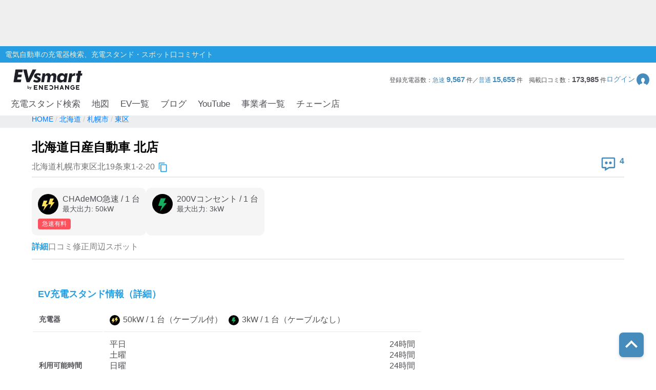

--- FILE ---
content_type: text/html; charset=utf-8
request_url: https://evsmart.net/spot/hokkaido/l11002/q11037/v22/
body_size: 158110
content:
<!DOCTYPE html><html lang="en"><head><meta charSet="utf-8"/><meta charSet="utf-8"/><meta name="viewport" content="width=device-width, initial-scale=1"/><meta name="viewport" content="width=device-width, user-scalable=no"/><link rel="preload" as="image" href="/img/logo/logo.svg"/><link rel="preload" as="image" href="/img/header/mypage.svg"/><link rel="preload" as="image" href="/img/header/loupe.svg"/><link rel="preload" as="image" href="/img/login/login_img31.png"/><link rel="preload" as="image" href="/img/login/login_img1.png"/><link rel="preload" as="image" href="/img/login/login_img2.png"/><link rel="preload" as="image" href="https://www.gstatic.com/firebasejs/ui/2.0.0/images/auth/mail.svg"/><link rel="preload" as="image" href="https://www.gstatic.com/firebasejs/ui/2.0.0/images/auth/phone.svg"/><link rel="preload" as="image" href="/img/spot/copy_btn.svg"/><link rel="preload" as="image" href="/img/spot/review_icon.svg"/><link rel="preload" as="image" href="/img/spot/plug_icon_highspeed.svg"/><link rel="preload" as="image" href="/img/spot/plug_icon_normal.svg"/><link rel="preload" as="image" href="/img/spot/available.svg"/><link rel="preload" as="image" href="/img/spot/question.svg"/><link rel="preload" as="image" href="/img/footer/tosho_jpx_growth_logo.jpg"/><meta name="facebook-domain-verification" content="hrtkoy6jm7ryc0um892dymkcg7orzo"/><meta http-equiv="X-UA-Compatible" content="IE=edge"/><meta name="format-detection" content="telephone=no"/><meta name="twitter:card" content="summary_large_image"/><meta name="twitter:site" content="@evsmartnet"/><meta name="twitter:image" content="https://evsmart.net/img/og_image.png"/><meta name="og:type" content="article"/><meta name="og:image" content="https://evsmart.net/img/og_image.png"/><meta name="og:site_name" content="EVsmart"/><title>北海道日産自動車 北店 (東区)電気自動車の充電器スタンド｜EVsmart</title><meta name="description" content="北海道 札幌市 東区 の北海道日産自動車 北店の充電スタンド情報ページです。利用可能時間や料金、プラグ形状、そしてユーザーの口コミなど情報満載！充電スポット情報の修正もできます。"/><meta name="twitter:title" content="北海道日産自動車 北店｜EVsmart"/><meta name="twitter:description" content="北海道 札幌市 東区 の北海道日産自動車 北店のページです。利用可能時間や料金、プラグ形状、そしてユーザーの口コミなど情報満載！"/><meta name="og:title" content="北海道日産自動車 北店｜EVsmart"/><meta name="og:description" content="北海道 札幌市 東区 の北海道日産自動車 北店のページです。利用可能時間や料金、プラグ形状、そしてユーザーの口コミなど情報満載！"/><meta name="og:url" content="https://evsmart.net/spot/hokkaido/l11002/q11037/v22/"/><link rel="preconnect" href="https://fonts.googleapis.com"/><link rel="preconnect" href="https://fonts.gstatic.com" crossorigin="anonymous"/><link rel="modulepreload" href="/assets/entry.client-quChDF7z.js"/><link rel="modulepreload" href="/assets/chunk-K6CSEXPM-DBkYqdKx.js"/><link rel="modulepreload" href="/assets/index-NOrX_7mC.js"/><link rel="modulepreload" href="/assets/container-CE2ZaRUP.js"/><link rel="modulepreload" href="/assets/BaseEntity-CWditgna.js"/><link rel="modulepreload" href="/assets/Station-BFjanAp6.js"/><link rel="modulepreload" href="/assets/DateUtils-D_ReCkjy.js"/><link rel="modulepreload" href="/assets/MapUtils-fAskrZIO.js"/><link rel="modulepreload" href="/assets/Search-CcTsd-IM.js"/><link rel="modulepreload" href="/assets/tslib.es6-DU0rJlGX.js"/><link rel="modulepreload" href="/assets/ArrayUtils-CCp3LDDA.js"/><link rel="modulepreload" href="/assets/Reflect-CRmrpp23.js"/><link rel="modulepreload" href="/assets/CacheTarget-A7M5jU_K.js"/><link rel="modulepreload" href="/assets/EnvUtils-3pFPLK2z.js"/><link rel="modulepreload" href="/assets/CarModel-BopdMcfh.js"/><link rel="modulepreload" href="/assets/ChargingCard-Dw06P4l4.js"/><link rel="modulepreload" href="/assets/Review-BEAvkeuh.js"/><link rel="modulepreload" href="/assets/CarSettings-B9rIS-Ro.js"/><link rel="modulepreload" href="/assets/Chain-DbHXbr2x.js"/><link rel="modulepreload" href="/assets/Disaster-DDZSWvmq.js"/><link rel="modulepreload" href="/assets/HeaderInfo-DsOK0Wi6.js"/><link rel="modulepreload" href="/assets/Marker-C3_Vcjhi.js"/><link rel="modulepreload" href="/assets/Statistics-CabvqVGk.js"/><link rel="modulepreload" href="/assets/MyPage-Db8oHj78.js"/><link rel="modulepreload" href="/assets/User-kfy0VN12.js"/><link rel="modulepreload" href="/assets/root-BpNZd2dF.js"/><link rel="modulepreload" href="/assets/with-props-C5W10Zsk.js"/><link rel="modulepreload" href="/assets/LoginModal-BECqxVtL.js"/><link rel="modulepreload" href="/assets/useAdComponent-CLtCu-20.js"/><link rel="modulepreload" href="/assets/NotFoundTemplate-CK3KwmJU.js"/><link rel="modulepreload" href="/assets/useSignOut-BnKNYHdU.js"/><link rel="modulepreload" href="/assets/useOutsideClick-Bvk8gkSs.js"/><link rel="modulepreload" href="/assets/auth-CMYFjbQD.js"/><link rel="modulepreload" href="/assets/ForBusiness-v3YIwMzB.js"/><link rel="modulepreload" href="/assets/Header-xDD4jzdu.js"/><link rel="modulepreload" href="/assets/Constants-BP_gICRN.js"/><link rel="modulepreload" href="/assets/control-CDRHdKMe.js"/><link rel="modulepreload" href="/assets/car-BGSaqJ1q.js"/><link rel="modulepreload" href="/assets/base-7gvCcPfx.js"/><link rel="modulepreload" href="/assets/AuthLayout-DoYjo1vW.js"/><link rel="modulepreload" href="/assets/CarLayout-BqXscB4N.js"/><link rel="modulepreload" href="/assets/MainLayout-DofPBACW.js"/><link rel="modulepreload" href="/assets/_index-DyL9MfZG.js"/><link rel="modulepreload" href="/assets/MetaUtils-BTEhP4ZD.js"/><link rel="modulepreload" href="/assets/SpotByCityTemplate-DQFQrigb.js"/><link rel="modulepreload" href="/assets/StationDetailTemplate-DNiHaHWN.js"/><link rel="modulepreload" href="/assets/ByCityPrefectureList-D59lPppz.js"/><link rel="modulepreload" href="/assets/Pagination-yMryo6sr.js"/><link rel="modulepreload" href="/assets/Breadcrumb-CF5BbULi.js"/><link rel="modulepreload" href="/assets/RelatedBlogs-WNesOH1X.js"/><link rel="modulepreload" href="/assets/SpotMap-BgQB5wVN.js"/><link rel="modulepreload" href="/assets/useSuperCluster-CL-wOYCw.js"/><link rel="modulepreload" href="/assets/index.modern-CBN9ZbgY.js"/><link rel="modulepreload" href="/assets/Search-DiqHnNk1.js"/><link rel="modulepreload" href="/assets/FormatUtils-DYnHodmi.js"/><link rel="stylesheet" href="/assets/root-DhjOUm8y.css"/><link rel="stylesheet" href="/assets/LoginModal-CTC3IyyW.css"/><link rel="stylesheet" href="/assets/NotFoundTemplate-BV3bAxcM.css"/><link rel="stylesheet" href="/assets/ForBusiness-BFoW-3sm.css"/><link rel="stylesheet" href="/assets/Header-BagSfESC.css"/><link rel="stylesheet" href="https://fonts.googleapis.com/css2?family=Inter:ital,opsz,wght@0,14..32,100..900;1,14..32,100..900&amp;display=swap"/><link rel="stylesheet" href="https://fonts.cdnfonts.com/css/helvetica-neue-5"/><link rel="stylesheet" href="https://fonts.googleapis.com/css2?family=Noto+Sans+JP:wght@400;700&amp;display=swap"/><link rel="stylesheet" href="https://www.gstatic.com/firebasejs/ui/6.1.0/firebase-ui-auth.css"/><link rel="stylesheet" href="/assets/MainLayout-B1keVFmw.css"/><link rel="stylesheet" href="/assets/SpotByCityTemplate-g3iIL7mw.css"/><link rel="stylesheet" href="/assets/ByCityPrefectureList-DCqo1Zzm.css"/><link rel="stylesheet" href="/assets/Pagination-B3dUnSPg.css"/><link rel="stylesheet" href="/assets/Breadcrumb-CMQ9A18g.css"/><link rel="stylesheet" href="/assets/RelatedBlogs-DJHIjuUe.css"/><link rel="stylesheet" href="/assets/SpotMap-zVe_azmt.css"/><link rel="stylesheet" href="/assets/Search-De8ItPSd.css"/><link rel="stylesheet" href="/assets/StationDetailTemplate-BWe66SOB.css"/><script>
                (function(w, d, s, l, i) {
                  w[l] = w[l] || [];
                  w[l].push({
                    'gtm.start': new Date().getTime(),
                    event: 'gtm.js'
                  });
                  var f = d.getElementsByTagName(s)[0],
                    j = d.createElement(s),
                    dl = l != 'dataLayer' ? '&l=' + l : '';
                  j.async = true;
                  j.src = '//www.googletagmanager.com/gtm.js?id=' + i + dl;
                  f.parentNode.insertBefore(j, f);
                })(window, document, 'script', 'dataLayer', 'GTM-MMBNDC7M');
              </script><script src="https://www.googletagservices.com/tag/js/gpt.js"></script></head><body><noscript><iframe src="https://www.googletagmanager.com/ns.html?id=GTM-MMBNDC7M" height="0" width="0" style="display:none;visibility:hidden" title="Google Tag Manager"></iframe></noscript><div class="_styled-header_ra0ff_1" style="display:flex"><div class="_banner-area_ra0ff_11"><div class="pc"><div id="div-gpt-ad-1745490361311-0" class="header-ad header-ad-pc"></div></div><div class="sp"><div id="div-gpt-ad-1745559225782-0" class="header-ad header-ad-mobile"></div></div></div><div class="_header-top_ra0ff_59"><div class="_header-top-inner_ra0ff_71"><p>電気自動車の充電器検索、充電スタンド・スポット口コミサイト</p></div></div><div class="_header-navigation-section_ra0ff_85"><div class="_header-info-area_ra0ff_98"><a href="/" data-discover="true"><img src="/img/logo/logo.svg" alt="EVsmart by ENECHANGE"/></a><div class="_header-menu-area_ra0ff_130"><p>登録充電器数：<span>急速<!-- --> <b>9,567</b> </span>件／<span>普通<!-- --> <b>15,655</b> </span>件<!-- -->　<!-- -->掲載口コミ数：<b>173,985</b> 件</p><div class="_login-button_ra0ff_151" role="button" tabindex="0"><p>ログイン</p><img class="_login-button-icon_ra0ff_161" src="/img/header/mypage.svg" alt=""/></div></div><div class="_header-menu-area-sp_ra0ff_166"><div class="_sp-menu_ra0ff_182" role="button" tabindex="0"><img src="/img/header/mypage.svg" alt=""/><p>ログイン</p></div><div class="_sp-menu_ra0ff_182"><div class="_hamburger-menu_ra0ff_193 "><span class="_top_ra0ff_201"></span><span class="_middle_ra0ff_207"></span><span class="_bottom_ra0ff_214"></span></div><p>メニュー</p></div><div class="_sp-menu_ra0ff_182 _search-menu_ra0ff_235"><img src="/img/header/loupe.svg" alt=""/><p>充電スタンド</p></div></div></div><div class="_header-navigation-area_ra0ff_247"><ul><a class="_navigation_ra0ff_276" href="/#pc_search-open" data-discover="true">充電スタンド検索</a><a class="_navigation_ra0ff_276" href="/mapSearch" data-discover="true">地図</a><a class="_navigation_ra0ff_276" href="/carMaker" data-discover="true">EV一覧</a><a rel="noreferrer" class="_navigation_ra0ff_276" href="https://blog.evsmart.net/" target="_blank">ブログ</a><a rel="noreferrer" class="_navigation_ra0ff_276" href="https://www.youtube.com/channel/UC-0lUq_AfIgplAJYcVgnKPw/videos" target="_blank">YouTube</a><a class="_navigation_ra0ff_276" href="/service" data-discover="true">事業者一覧</a><a class="_navigation_ra0ff_276" href="/chain" data-discover="true">チェーン店</a></ul></div><div class="_styled-sp-nav_6e1g1_2 "><div class="_sp-nav-content_6e1g1_19  _spnav-slide-up_6e1g1_152"><div class="_sp-nav-global-list_6e1g1_31"><a class="_list_6e1g1_36" href="/#pc_search-open" data-discover="true">充電スタンド検索</a><a class="_list_6e1g1_36" href="/carMaker" data-discover="true">EV一覧</a><a rel="noreferrer" class="_list_6e1g1_36" href="https://blog.evsmart.net/" target="_blank">ブログ</a><a rel="noreferrer" class="_list_6e1g1_36" href="https://www.youtube.com/channel/UC-0lUq_AfIgplAJYcVgnKPw/videos" target="_blank">YouTube</a><a class="_list_6e1g1_36" href="/service" data-discover="true">事業者一覧</a><a class="_list_6e1g1_36" href="/chain" data-discover="true">チェーン店</a></div><div class="_sp-nav-mypage-list_6e1g1_53"><div class="_mypage-button-area_6e1g1_118"><span class="_btn-loginout_6e1g1_122">ログイン</span></div></div></div></div><div class="_styled-sp-search_c6knz_2 "><div class="_styled-search_c6knz_21"><button class="_btn-close_c6knz_32">閉じる</button><h2 class="_title_c6knz_47">地名・観光スポット・住所<span>で検索</span></h2><div class="_filter-parameter-area_c6knz_59"><form class="_form_c6knz_56" data-discover="true" action="/" method="get"><input type="text" size="40" name="inputText"/><dl class="_parameter-block_c6knz_64"><dt class="_parameter-name_c6knz_69">充電器の種類</dt><dd class="_check-box-area_c6knz_75"><label class="_check-label_c6knz_82"><input type="checkbox" class="_checkbox-input_c6knz_158" id="check1-1" name="checkbox1[]" value="急速充電器のみ表示"/><span class="_check-parts_c6knz_163">急速充電器のみ表示</span></label><label class="_check-label_c6knz_82"><input type="checkbox" class="_checkbox-input_c6knz_158" id="check1-2" name="checkbox1[]" value="急速無料のみ表示"/><span class="_check-parts_c6knz_163">急速無料のみ表示</span></label><label class="_check-label_c6knz_82"><input type="checkbox" class="_checkbox-input_c6knz_158" id="check1-3" name="checkbox1[]" value="高速道路上のみ表示"/><span class="_check-parts_c6knz_163">高速道路上のみ表示</span></label><label class="_check-label_c6knz_82"><input type="checkbox" class="_checkbox-input_c6knz_158" id="check1-4" name="checkbox1[]" value="24時間営業のみ表示"/><span class="_check-parts_c6knz_163">24時間営業のみ表示</span></label></dd></dl><dl class="_parameter-block_c6knz_64"><dt class="_parameter-name_c6knz_69">認証システム</dt><dd class="_check-box-area_c6knz_75"><label class="_check-label_c6knz_82"><input type="checkbox" class="_checkbox-input_c6knz_158" name="checkbox31" value="ENECHANGE"/><span class="_check-parts_c6knz_163">EV充電エネチェンジ</span></label><label class="_check-label_c6knz_82"><input type="checkbox" class="_checkbox-input_c6knz_158" name="checkbox32" value="eMP"/><span class="_check-parts_c6knz_163">e-Mobility Power</span></label></dd></dl><dl class="_parameter-block_c6knz_64"><dt class="_parameter-name_c6knz_69">ディーラー</dt><dd class="_check-box-area_c6knz_75"><label class="_check-label_c6knz_82"><input type="checkbox" class="_checkbox-input_c6knz_158" name="checkbox21" checked="" value="三菱ディーラーを表示"/><span class="_check-parts_c6knz_163">三菱ディーラーを表示</span></label><label class="_check-label_c6knz_82"><input type="checkbox" class="_checkbox-input_c6knz_158" name="checkbox22" checked="" value="日産ディーラーを表示"/><span class="_check-parts_c6knz_163">日産ディーラーを表示</span></label><label class="_check-label_c6knz_82"><input type="checkbox" class="_checkbox-input_c6knz_158" name="checkbox23" checked="" value="トヨタディーラーを表示"/><span class="_check-parts_c6knz_163">トヨタディーラーを表示</span></label></dd></dl><dl class="_parameter-block_c6knz_64"><dt class="_parameter-name_c6knz_69">充電器の出力</dt><dd class="_button-area_c6knz_89"><label class="_button_c6knz_89"><input type="radio" name="radio01" checked="" value="6"/><p>すべて</p></label><label class="_button_c6knz_89"><input type="radio" name="radio01" value="中速-20kW-以上"/><p>中速-20kW-以上</p></label><label class="_button_c6knz_89"><input type="radio" name="radio01" value="急速-44kW-以上"/><p>急速-44kW-以上</p></label></dd></dl><dl class="_parameter-block_c6knz_64"><dt class="_parameter-name_c6knz_69">車種</dt><dd class="_select-parts_c6knz_230"><label><select name="carModelName"><option value="車種指定なし" selected="">車種指定なし</option><option value="マクラーレン アルトゥーラ">マクラーレン アルトゥーラ</option><option value="フェラーリ SF90">フェラーリ SF90</option><option value="ジャガー I-PACE">ジャガー I-PACE</option><option value="三菱 eKクロス EV">三菱 eKクロス EV</option><option value="三菱 i-MiEV">三菱 i-MiEV</option><option value="三菱 minicabMiEV">三菱 minicabMiEV</option><option value="三菱 エクリプス クロス">三菱 エクリプス クロス</option><option value="三菱 アウトランダーPHEV">三菱 アウトランダーPHEV</option><option value="日産 サクラ">日産 サクラ</option><option value="日産 アリア">日産 アリア</option><option value="日産 リーフ">日産 リーフ</option><option value="レクサスRZ">レクサスRZ</option><option value="レクサスRX">レクサスRX</option><option value="レクサス UX300e">レクサス UX300e</option><option value="レクサス NX">レクサス NX</option><option value="トヨタ ハリアー">トヨタ ハリアー</option><option value="トヨタ bZ4X">トヨタ bZ4X</option><option value="トヨタ RAV4 PHV">トヨタ RAV4 PHV</option><option value="トヨタ プリウスPHV(2017～)">トヨタ プリウスPHV(2017～)</option><option value="トヨタ プリウスPHV(～2016)">トヨタ プリウスPHV(～2016)</option><option value="トヨタ シー・ポッド">トヨタ シー・ポッド</option><option value="BMW i3">BMW i3</option><option value="BMW i7">BMW i7</option><option value="BMW i8">BMW i8</option><option value="BMW i4">BMW i4</option><option value="BMW iX">BMW iX</option><option value="BMW iX1">BMW iX1</option><option value="BMW iX3">BMW iX3</option><option value="BMW XM">BMW XM</option><option value="BMW 530e">BMW 530e</option><option value="BMW 745e">BMW 745e</option><option value="BMW 740e">BMW 740e</option><option value="BMW X3">BMW X3</option><option value="BMW X5">BMW X5</option><option value="BMW 330e">BMW 330e</option><option value="BMW 225xe">BMW 225xe</option><option value="BMW C evolution">BMW C evolution</option><option value="MINI COOPER S E CROSSOVER">MINI COOPER S E CROSSOVER</option><option value="テスラ モデルS">テスラ モデルS</option><option value="テスラ モデルX">テスラ モデルX</option><option value="テスラ モデルY">テスラ モデルY</option><option value="テスラ モデル3">テスラ モデル3</option><option value="VW ID.4">VW ID.4</option><option value="VW e-ゴルフ">VW e-ゴルフ</option><option value="VW ゴルフGTE">VW ゴルフGTE</option><option value="VW パサートGTE">VW パサートGTE</option><option value="メルセデス EQC400">メルセデス EQC400</option><option value="メルセデス EQA250">メルセデス EQA250</option><option value="メルセデス EQB250">メルセデス EQB250</option><option value="メルセデス EQB350">メルセデス EQB350</option><option value="メルセデス EQE">メルセデス EQE</option><option value="メルセデス A250e">メルセデス A250e</option><option value="メルセデス C350e">メルセデス C350e</option><option value="メルセデス GLC350e">メルセデス GLC350e</option><option value="メルセデス E350e/E350de">メルセデス E350e/E350de</option><option value="メルセデス EQS450+">メルセデス EQS450+</option><option value="メルセデス Mercedes-AMG EQS 53 4MATIC+">メルセデス Mercedes-AMG EQS 53 4MATIC+</option><option value="メルセデス S580e">メルセデス S580e</option><option value="メルセデス S560e">メルセデス S560e</option><option value="ポルシェ タイカン">ポルシェ タイカン</option><option value="ポルシェ パナメーラ4/ ターボ">ポルシェ パナメーラ4/ ターボ</option><option value="ポルシェ カイエン">ポルシェ カイエン</option><option value="アウディ e-トロン">アウディ e-トロン</option><option value="アウディ A3 e-トロン">アウディ A3 e-トロン</option><option value="アウディ e-トロン GT">アウディ e-トロン GT</option><option value="アウディ Q4 e-トロン">アウディ Q4 e-トロン</option><option value="ボルボ XC40 PHEV">ボルボ XC40 PHEV</option><option value="ボルボ S60 PHEV">ボルボ S60 PHEV</option><option value="ボルボ V60 PHEV">ボルボ V60 PHEV</option><option value="ボルボ XC60 PHEV">ボルボ XC60 PHEV</option><option value="ボルボ XC40 EV">ボルボ XC40 EV</option><option value="ボルボ C40 EV">ボルボ C40 EV</option><option value="ボルボ V90 PHEV">ボルボ V90 PHEV</option><option value="ボルボ XC90 PHEV">ボルボ XC90 PHEV</option><option value="Honda e">Honda e</option><option value="ホンダ クラリティPHEV">ホンダ クラリティPHEV</option><option value="ランドローバー レンジローバー PHEV">ランドローバー レンジローバー PHEV</option><option value="ランドローバー イヴォーク PHEV">ランドローバー イヴォーク PHEV</option><option value="プジョー e-2008">プジョー e-2008</option><option value="プジョー e-208">プジョー e-208</option><option value="プジョー 508">プジョー 508</option><option value="プジョー 3008">プジョー 3008</option><option value="DS 4">DS 4</option><option value="DS 7 クロスバック E-TENSE">DS 7 クロスバック E-TENSE</option><option value="DS 3 クロスバック E-TENSE">DS 3 クロスバック E-TENSE</option><option value="シトロエン C5 エアクロス SUV">シトロエン C5 エアクロス SUV</option><option value="シトロエンEC4 エレクトリック">シトロエンEC4 エレクトリック</option><option value="Jeep Renegade 4xe">Jeep Renegade 4xe</option><option value="マツダ CX-60">マツダ CX-60</option><option value="マツダ MX-30">マツダ MX-30</option><option value="FOMM ONE">FOMM ONE</option><option value="ヒョンデ IONIQ 5">ヒョンデ IONIQ 5</option><option value="SUBARU ソルテラ">SUBARU ソルテラ</option><option value="FIAT 500e">FIAT 500e</option><option value="BYD Atto3">BYD Atto3</option><option value="BYD DOLPHIN">BYD DOLPHIN</option><option value="BMW i5">BMW i5</option><option value="BMW iX2">BMW iX2</option><option value="アウディ Q8 e-トロン">アウディ Q8 e-トロン</option><option value="ヒョンデ KONA">ヒョンデ KONA</option><option value="ボルボ EX30">ボルボ EX30</option><option value="MINICAB-EV">MINICAB-EV</option><option value="クラウン スポーツ">クラウン スポーツ</option><option value="プリウス PHEV">プリウス PHEV</option><option value="BYD SEAL">BYD SEAL</option><option value="N-VAN e">N-VAN e</option><option value="THE NEW ALL-ELECTRIC MINI COOPER">THE NEW ALL-ELECTRIC MINI COOPER</option><option value="THE NEW ALL-ELECTRIC MINI ACEMAN">THE NEW ALL-ELECTRIC MINI ACEMAN</option><option value="THE NEW ALL-ELECTRIC MINI COUNTRYMAN">THE NEW ALL-ELECTRIC MINI COUNTRYMAN</option><option value="ヒョンデ The new IONIQ 5">ヒョンデ The new IONIQ 5</option><option value="ヒョンデ INSTER">ヒョンデ INSTER</option><option value="BYD SEALION 7">BYD SEALION 7</option><option value="トヨタ プリウスPHV">トヨタ プリウスPHV</option><option value="Jeep Avenger">Jeep Avenger</option><option value="ロータス ELETRE">ロータス ELETRE</option><option value="ロータス EMEYA">ロータス EMEYA</option><option value="FIAT 600e">FIAT 600e</option><option value="ABARTH 500e">ABARTH 500e</option><option value="ポルシェ マカン">ポルシェ マカン</option><option value="メルセデス・ベンツ G580">メルセデス・ベンツ G580</option><option value="アウディ Q6  e-トロン">アウディ Q6  e-トロン</option><option value="フォルクスワーゲン ID BUZZ">フォルクスワーゲン ID BUZZ</option><option value="Jeep Wrangler 4xe">Jeep Wrangler 4xe</option><option value="Jeep Grand Cherokee 4xe">Jeep Grand Cherokee 4xe</option><option value="N-ONE e:">N-ONE e:</option><option value="ボルボ C40">ボルボ C40</option><option value="ボルボ EX40">ボルボ EX40</option></select></label></dd></dl><div class="_submit-area_c6knz_276"><button class="_submit-button_c6knz_138" id="searchPc">検索する</button></div></form></div></div></div></div></div><div class="_styled-login-modal_nnmvg_1" style="display:none"><div class="_login-menu-area_nnmvg_20"><img src="/img/logo/logo.svg" alt="" class="_logo_nnmvg_39"/><div class="_main-content_nnmvg_49"><div class="_left-area_nnmvg_64"><div class="_left-area-title_nnmvg_76">EVsmartログイン機能を<br/>利用すると以下のメリットがあります。</div><div class="_merit-list_nnmvg_89"><p class="_merit_nnmvg_89"><img src="/img/login/login_img31.png" alt=""/>PCとスマートフォンで<br/>データの共有ができます。</p><p class="_merit_nnmvg_89"><img src="/img/login/login_img1.png" alt=""/>複数のスマートフォンで<br/>ニックネームやお気に入り・利用履歴などの<br/>データが共有できます。</p><p class="_merit_nnmvg_89"><img src="/img/login/login_img2.png" alt=""/>スマートフォンの機種変更をした場合も<br/>データを引き継ぐことができます。</p></div><p class="_login-notice_nnmvg_143">ログインは、電話番号もしくは<br/>メールアドレス+パスワードを入力することで<br/>簡単に行なえます。</p></div><div class="_right-area_nnmvg_166"><div class="firebaseui-container firebaseui-page-provider-sign-in firebaseui-id-page-provider-sign-in firebaseui-use-spinner"><div class="firebaseui-card-content"><ul class="firebaseui-idp-list"><li class="firebaseui-list-item"><button class="firebaseui-idp-button mdl-button mdl-js-button mdl-button--raised firebaseui-idp-password firebaseui-id-idp-button" data-provider-id="password" style="background-color:#db4437" data-upgraded=",MaterialButton"><span class="firebaseui-idp-icon-wrapper"><img class="firebaseui-idp-icon" alt="" src="https://www.gstatic.com/firebasejs/ui/2.0.0/images/auth/mail.svg"/></span><span class="firebaseui-idp-text firebaseui-idp-text-long" style="font-size:13px">メールアドレスでログイン</span><span class="firebaseui-idp-text firebaseui-idp-text-short">メールアドレス</span></button></li><li class="firebaseui-list-item"><button class="firebaseui-idp-button mdl-button mdl-js-button mdl-button--raised firebaseui-idp-phone firebaseui-id-idp-button" data-provider-id="phone" style="background-color:#02bd7e" data-upgraded=",MaterialButton"><span class="firebaseui-idp-icon-wrapper"><img class="firebaseui-idp-icon" alt="" src="https://www.gstatic.com/firebasejs/ui/2.0.0/images/auth/phone.svg"/></span><span class="firebaseui-idp-text firebaseui-idp-text-long" style="font-size:13px">電話番号でログイン</span><span class="firebaseui-idp-text firebaseui-idp-text-short">電話番号</span></button></li></ul></div><div class="firebaseui-card-footer firebaseui-provider-sign-in-footer"><p class="firebaseui-tos firebaseui-tospp-full-message">続行すると、<a class="firebaseui-link firebaseui-tos-link" rel="noreferrer" href="/tos" target="_blank" data-discover="true">利用規約</a>と<a class="firebaseui-link firebaseui-pp-link" rel="noreferrer" href="https://enechange.co.jp/legal_format/policy/" target="_blank">プライバシー ポリシー</a>に同意したことになります。</p></div></div><div class="_cancel-button_nnmvg_184" role="button" tabindex="0">ログインキャンセル</div></div></div></div></div><div class="_styled-station-detail-template_16xl3_1"><div class="_styled-breadcrumb_fi91u_1"><div class="_inner-area_fi91u_20"><div class="_breadcrumb-list_fi91u_26"><span class="_breadcrumb_fi91u_26"><a href="/" data-discover="true"><span>HOME</span></a></span><span class="_breadcrumb_fi91u_26"><a href="/spot/hokkaido" data-discover="true"><span>北海道</span></a></span><span class="_breadcrumb_fi91u_26"><a href="/spot/hokkaido/l11002" data-discover="true"><span>札幌市</span></a></span><span class="_breadcrumb_fi91u_26"><a href="/spot/hokkaido/l11002/q11037" data-discover="true"><span>東区</span></a></span></div></div></div><div class="_styled-station-detail-content_16xl3_7"><div class="_station-detail-head_waf07_350"><h1 class="_station-name_waf07_353">北海道日産自動車 北店</h1><div class="_station-info-area_waf07_358"><div class="_station-postal_waf07_363"><span class="_station-postal-text_waf07_368">北海道札幌市東区北19条東1-2-20</span><img class="_station-postal-tooltip_waf07_372" data-tooltip-id="copy-postal-tooltip" src="/img/spot/copy_btn.svg" alt="copy"/></div><div class="_station-actions_waf07_379"><div class="_review-count_waf07_406"><img src="/img/spot/review_icon.svg" alt="review"/><span class="_review-count-text_waf07_411">4</span></div></div></div><hr/><div class="_content-area_waf07_460"><div class="_plug-items-area_waf07_470"><div class="_plug-item_waf07_470"><div class="_plug-item-header-area_waf07_487"><img src="/img/spot/plug_icon_highspeed.svg" alt="plug"/><div class="_plug-item-name-text-area_waf07_490"><p class="_plug-item-name_waf07_490">CHAdeMO急速<!-- --> / <!-- -->1<!-- --> 台</p><p class="_plug-item-kilowatts_waf07_496">最大出力: <!-- -->50<!-- -->kW</p></div></div><div class="_plug-item-tags_waf07_499"><div class="_plug-item-charge-fee-type_waf07_504">急速有料</div></div></div><div class="_plug-item_waf07_470"><div class="_plug-item-header-area_waf07_487"><img src="/img/spot/plug_icon_normal.svg" alt="plug"/><div class="_plug-item-name-text-area_waf07_490"><p class="_plug-item-name_waf07_490">200Vコンセント<!-- --> / <!-- -->1<!-- --> 台</p><p class="_plug-item-kilowatts_waf07_496">最大出力: <!-- -->3<!-- -->kW</p></div></div><div class="_plug-item-tags_waf07_499"></div></div></div></div></div><div class="_styled-station-detail-tab_16xl3_13"><div class="_styled-station-detail-tab-item_16xl3_21 _active_16xl3_28">詳細</div><div class="_styled-station-detail-tab-item_16xl3_21 ">口コミ</div><div class="_styled-station-detail-tab-item_16xl3_21 ">修正</div><div class="_styled-station-detail-tab-item_16xl3_21 ">周辺スポット</div></div><div class="_styled-station-detail-tab-content-wrapper_16xl3_32"><div class="_styled-station-detail-tab-content_16xl3_32"><div class="_station-detail-spot-info_cnqyp_350"><div><h2 class="_tit-spot_cnqyp_354">EV充電スタンド情報（詳細）</h2><table class="_station-detail-spot-info-table_cnqyp_368"><tbody><tr><th>充電器</th><td class="_plug-icon-area_cnqyp_394"><div class="_plug-icon-area-item_cnqyp_398"><img src="/img/spot/plug_icon_highspeed.svg" alt="plug" class="_plug-icon_cnqyp_394"/>50<!-- -->kW / <!-- -->1<!-- --> 台<!-- -->（ケーブル付）</div><div class="_plug-icon-area-item_cnqyp_398"><img src="/img/spot/plug_icon_normal.svg" alt="plug" class="_plug-icon_cnqyp_394"/>3<!-- -->kW / <!-- -->1<!-- --> 台<!-- -->（ケーブルなし）</div></td></tr><tr><th>利用可能時間</th><td><div class="_opening-type-area_cnqyp_423"><span>平日</span><span>24時間</span></div><div class="_opening-type-area_cnqyp_423"><span>土曜</span><span>24時間</span></div><div class="_opening-type-area_cnqyp_423"><span>日曜</span><span>24時間</span></div><div class="_opening-type-area_cnqyp_423"><span>祝祭日</span><span>24時間</span></div>[普通充電器]コンセントは店舗の営業時間内のみお使いいただけます。日産車限定。</td></tr><tr><th>使えたレポート</th><td class="_availability-list_cnqyp_428"><div class="_available-area_cnqyp_433"><img src="/img/spot/available.svg" alt="available"/>11ヶ月前</div><div class="_available-area_cnqyp_433"><img src="/img/spot/available.svg" alt="available"/>1年以上前</div><div class="_available-area_cnqyp_433"><img src="/img/spot/available.svg" alt="available"/>1年以上前</div></td></tr><tr><th>住所</th><td class="_station-postal_cnqyp_455">北海道札幌市東区北19条東1-2-20<img class="_station-postal-tooltip_cnqyp_460" data-tooltip-id="copy-postal-tooltip" src="/img/spot/copy_btn.svg" alt="copy"/></td></tr><tr><th><div class="_what3words-title-area_cnqyp_438">what3words<img id="what3words-tooltip" src="/img/spot/question.svg" alt="what3words" class="_what3words-tooltip-icon_cnqyp_443"/></div></th><td class="_what3words-content-area_cnqyp_447">めいし。じょぎんぐ。りきし<img class="_station-postal-tooltip_cnqyp_460" data-tooltip-id="copy-what3words-tooltip" src="/img/spot/copy_btn.svg" alt="copy"/></td></tr><tr><th>利用料金について</th><td><pre class="_pricing-notes-area_cnqyp_451">[急速充電器]
2021/03/10よりNCS(現eMP)スポットとして運用。
認証システム:eMP、JCN
他自動車メーカー発行の充電カードでご利用の場合は有料です。

【ビジター料金やeMP未加盟充電器の情報等】
[急速充電器]ビジター利用料金はWebサイト等でご確認ください 充電プラン会員(日産 ZESP等)の料金は、各契約プランに準じます[普通充電器]充電60分100円(税別)ZESP会員は充電無料ZESP3プレミアム会員はeMP加盟充電器のみ充電無料</pre></td></tr><tr><th>分類</th><td>ディーラー/レンタカー</td></tr><tr><th>お問い合わせ<br/>受付時間</th><td><a href="tel:011-711-6112">011-711-6112</a></td></tr></tbody></table><div class="_station-detail-ad-sp_cnqyp_476"><div id="div-gpt-ad-charging-spot-detail-tab-0" class="charging-spot-detail-tab-ad"></div></div><div class="_station-detail-map-area_cnqyp_468"><h3 class="_tit-map_cnqyp_471">充電器スタンドの地図</h3><div class="_station-detail-map_1r08v_1"><div data-testid="map" style="width:100%;height:100%;position:relative;z-index:0"></div></div></div></div></div></div><div class="_styled-station-detail-ad-pc_16xl3_44"><div id="div-gpt-ad-charging-spot-detail-tab-0" class="charging-spot-detail-tab-ad"></div></div></div></div><div class="_styled-for-business_24x81_1"><div class="_for-business-area_24x81_17"><div class="_for-business-user_24x81_30"><div class="_for-business-user-area_24x81_57"><h3>お店や施設に、<b>電気自動車用の充電器を設置した</b>／<b>これから設置したい</b>、という事業者さまへ</h3><a href="/discovery" data-discover="true"><div class="_for-business-user-link_24x81_88"><p>あなたの施設を、EVsmartアプリに掲載しませんか？掲載は<b>無料</b>です！</p></div></a><p class="_for-business-user-message_24x81_128">アプリへの情報掲載のほか、充電器設置に関するご相談も、うけたまわります。</p></div></div></div><aside class="ad-5 ad_footer"></aside></div></div><div class="_styled-footer_1fm97_1"><div class="_footer-link-wrapper_1fm97_8"><ul class="_footer-nav_1fm97_11"><li><a rel="noreferrer" href="https://enechange.co.jp/?utm_source=evsmart&amp;utm_medium=footer" target="_blank">運営会社について</a></li><li><a rel="noreferrer" href="https://enechange.co.jp/legal_format/policy/?utm_source=evsmart&amp;utm_medium=footer" target="_blank">プライバシーポリシー</a></li><li><a data-discover="true" href="/listingTerms/?utm_source=evsmart&amp;utm_medium=footer">掲載規約・掲載のご依頼</a></li><li><a data-discover="true" href="/tos/?utm_source=evsmart&amp;utm_medium=footer">利用規約</a></li><li><a data-discover="true" href="/linklist">リンク集</a></li><li><a rel="noreferrer" href="https://enechange.co.jp/news/press/?utm_source=evsmart&amp;utm_medium=header" target="_blank">プレスリリース</a></li></ul></div><div class="_footer-main-area_1fm97_60"><div class="_footer-inner_1fm97_64"><div class="_sns-area_1fm97_78"><div class="_follow-area_1fm97_89"><p>SNSでフォローする</p><div class="_sns-icon-area_1fm97_98"><a class="_twitter_1fm97_102" href="https://x.com/evsmartnet"></a><a class="_facebook_1fm97_120" href="https://www.facebook.com/evsmart.net/"></a></div></div></div><div class="_ir-area_1fm97_138"><img class="_ir-img_1fm97_149" src="/img/footer/tosho_jpx_growth_logo.jpg" alt=""/></div><div class="_inquiry-area_1fm97_153"><a class="_inquiry-link_1fm97_169" href="https://forms.gle/5FxKfU4NuPuZnVZw7" target="_top">お問い合わせ</a></div></div></div><div class="_copyright-area_1fm97_193">Copyright © 2014 - EVsmart All Rights Reserved.</div></div><div class="_icon-to-top_yrjl6_1"><span></span></div><script>((storageKey2, restoreKey) => {
    if (!window.history.state || !window.history.state.key) {
      let key = Math.random().toString(32).slice(2);
      window.history.replaceState({ key }, "");
    }
    try {
      let positions = JSON.parse(sessionStorage.getItem(storageKey2) || "{}");
      let storedY = positions[restoreKey || window.history.state.key];
      if (typeof storedY === "number") {
        window.scrollTo(0, storedY);
      }
    } catch (error) {
      console.error(error);
      sessionStorage.removeItem(storageKey2);
    }
  })("react-router-scroll-positions", null)</script><script>window.__reactRouterContext = {"basename":"/","future":{"unstable_middleware":false,"unstable_optimizeDeps":false,"unstable_splitRouteModules":false,"unstable_viteEnvironmentApi":false},"ssr":true,"isSpaMode":false};window.__reactRouterContext.stream = new ReadableStream({start(controller){window.__reactRouterContext.streamController = controller;}}).pipeThrough(new TextEncoderStream());</script><script type="module" async="">;
import * as route0 from "/assets/root-BpNZd2dF.js";
import * as route1 from "/assets/AuthLayout-DoYjo1vW.js";
import * as route2 from "/assets/CarLayout-BqXscB4N.js";
import * as route3 from "/assets/MainLayout-DofPBACW.js";
import * as route4 from "/assets/_index-DyL9MfZG.js";
  window.__reactRouterManifest = {
  "entry": {
    "module": "/assets/entry.client-quChDF7z.js",
    "imports": [
      "/assets/chunk-K6CSEXPM-DBkYqdKx.js",
      "/assets/index-NOrX_7mC.js",
      "/assets/container-CE2ZaRUP.js",
      "/assets/BaseEntity-CWditgna.js",
      "/assets/Station-BFjanAp6.js",
      "/assets/DateUtils-D_ReCkjy.js",
      "/assets/MapUtils-fAskrZIO.js",
      "/assets/Search-CcTsd-IM.js",
      "/assets/tslib.es6-DU0rJlGX.js",
      "/assets/ArrayUtils-CCp3LDDA.js",
      "/assets/Reflect-CRmrpp23.js",
      "/assets/CacheTarget-A7M5jU_K.js",
      "/assets/EnvUtils-3pFPLK2z.js",
      "/assets/CarModel-BopdMcfh.js",
      "/assets/ChargingCard-Dw06P4l4.js",
      "/assets/Review-BEAvkeuh.js",
      "/assets/CarSettings-B9rIS-Ro.js",
      "/assets/Chain-DbHXbr2x.js",
      "/assets/Disaster-DDZSWvmq.js",
      "/assets/HeaderInfo-DsOK0Wi6.js",
      "/assets/Marker-C3_Vcjhi.js",
      "/assets/Statistics-CabvqVGk.js",
      "/assets/MyPage-Db8oHj78.js",
      "/assets/User-kfy0VN12.js"
    ],
    "css": []
  },
  "routes": {
    "root": {
      "id": "root",
      "path": "",
      "hasAction": false,
      "hasLoader": false,
      "hasClientAction": false,
      "hasClientLoader": false,
      "hasErrorBoundary": true,
      "module": "/assets/root-BpNZd2dF.js",
      "imports": [
        "/assets/chunk-K6CSEXPM-DBkYqdKx.js",
        "/assets/index-NOrX_7mC.js",
        "/assets/container-CE2ZaRUP.js",
        "/assets/BaseEntity-CWditgna.js",
        "/assets/Station-BFjanAp6.js",
        "/assets/DateUtils-D_ReCkjy.js",
        "/assets/MapUtils-fAskrZIO.js",
        "/assets/Search-CcTsd-IM.js",
        "/assets/tslib.es6-DU0rJlGX.js",
        "/assets/ArrayUtils-CCp3LDDA.js",
        "/assets/Reflect-CRmrpp23.js",
        "/assets/CacheTarget-A7M5jU_K.js",
        "/assets/EnvUtils-3pFPLK2z.js",
        "/assets/CarModel-BopdMcfh.js",
        "/assets/ChargingCard-Dw06P4l4.js",
        "/assets/Review-BEAvkeuh.js",
        "/assets/CarSettings-B9rIS-Ro.js",
        "/assets/Chain-DbHXbr2x.js",
        "/assets/Disaster-DDZSWvmq.js",
        "/assets/HeaderInfo-DsOK0Wi6.js",
        "/assets/Marker-C3_Vcjhi.js",
        "/assets/Statistics-CabvqVGk.js",
        "/assets/MyPage-Db8oHj78.js",
        "/assets/User-kfy0VN12.js",
        "/assets/with-props-C5W10Zsk.js",
        "/assets/LoginModal-BECqxVtL.js",
        "/assets/useAdComponent-CLtCu-20.js",
        "/assets/NotFoundTemplate-CK3KwmJU.js",
        "/assets/useSignOut-BnKNYHdU.js",
        "/assets/useOutsideClick-Bvk8gkSs.js",
        "/assets/auth-CMYFjbQD.js",
        "/assets/ForBusiness-v3YIwMzB.js",
        "/assets/Header-xDD4jzdu.js",
        "/assets/Constants-BP_gICRN.js",
        "/assets/control-CDRHdKMe.js",
        "/assets/car-BGSaqJ1q.js",
        "/assets/base-7gvCcPfx.js"
      ],
      "css": [
        "/assets/root-DhjOUm8y.css",
        "/assets/LoginModal-CTC3IyyW.css",
        "/assets/NotFoundTemplate-BV3bAxcM.css",
        "/assets/ForBusiness-BFoW-3sm.css",
        "/assets/Header-BagSfESC.css"
      ]
    },
    "layout/AuthLayout": {
      "id": "layout/AuthLayout",
      "parentId": "root",
      "hasAction": false,
      "hasLoader": true,
      "hasClientAction": false,
      "hasClientLoader": false,
      "hasErrorBoundary": false,
      "module": "/assets/AuthLayout-DoYjo1vW.js",
      "imports": [
        "/assets/with-props-C5W10Zsk.js",
        "/assets/chunk-K6CSEXPM-DBkYqdKx.js",
        "/assets/auth-CMYFjbQD.js"
      ],
      "css": []
    },
    "layout/CarLayout": {
      "id": "layout/CarLayout",
      "parentId": "layout/AuthLayout",
      "hasAction": false,
      "hasLoader": true,
      "hasClientAction": false,
      "hasClientLoader": false,
      "hasErrorBoundary": false,
      "module": "/assets/CarLayout-BqXscB4N.js",
      "imports": [
        "/assets/with-props-C5W10Zsk.js",
        "/assets/chunk-K6CSEXPM-DBkYqdKx.js",
        "/assets/CarSettings-B9rIS-Ro.js",
        "/assets/car-BGSaqJ1q.js",
        "/assets/BaseEntity-CWditgna.js"
      ],
      "css": []
    },
    "layout/MainLayout": {
      "id": "layout/MainLayout",
      "parentId": "layout/CarLayout",
      "hasAction": false,
      "hasLoader": true,
      "hasClientAction": false,
      "hasClientLoader": false,
      "hasErrorBoundary": false,
      "module": "/assets/MainLayout-DofPBACW.js",
      "imports": [
        "/assets/with-props-C5W10Zsk.js",
        "/assets/chunk-K6CSEXPM-DBkYqdKx.js",
        "/assets/control-CDRHdKMe.js",
        "/assets/Header-xDD4jzdu.js",
        "/assets/Constants-BP_gICRN.js",
        "/assets/auth-CMYFjbQD.js",
        "/assets/useAdComponent-CLtCu-20.js",
        "/assets/LoginModal-BECqxVtL.js",
        "/assets/User-kfy0VN12.js",
        "/assets/useOutsideClick-Bvk8gkSs.js",
        "/assets/useSignOut-BnKNYHdU.js",
        "/assets/tslib.es6-DU0rJlGX.js",
        "/assets/car-BGSaqJ1q.js",
        "/assets/base-7gvCcPfx.js"
      ],
      "css": [
        "/assets/MainLayout-B1keVFmw.css",
        "/assets/Header-BagSfESC.css",
        "/assets/LoginModal-CTC3IyyW.css"
      ]
    },
    "routes/spot/pref/city/ward/_index": {
      "id": "routes/spot/pref/city/ward/_index",
      "parentId": "layout/MainLayout",
      "path": "spot/:prefName/:cityId/:wardId?/:spotId",
      "hasAction": true,
      "hasLoader": true,
      "hasClientAction": false,
      "hasClientLoader": false,
      "hasErrorBoundary": false,
      "module": "/assets/_index-DyL9MfZG.js",
      "imports": [
        "/assets/with-props-C5W10Zsk.js",
        "/assets/chunk-K6CSEXPM-DBkYqdKx.js",
        "/assets/Search-CcTsd-IM.js",
        "/assets/Station-BFjanAp6.js",
        "/assets/EnvUtils-3pFPLK2z.js",
        "/assets/MetaUtils-BTEhP4ZD.js",
        "/assets/SpotByCityTemplate-DQFQrigb.js",
        "/assets/StationDetailTemplate-DNiHaHWN.js",
        "/assets/BaseEntity-CWditgna.js",
        "/assets/tslib.es6-DU0rJlGX.js",
        "/assets/DateUtils-D_ReCkjy.js",
        "/assets/MapUtils-fAskrZIO.js",
        "/assets/Marker-C3_Vcjhi.js",
        "/assets/Statistics-CabvqVGk.js",
        "/assets/ForBusiness-v3YIwMzB.js",
        "/assets/ByCityPrefectureList-D59lPppz.js",
        "/assets/Constants-BP_gICRN.js",
        "/assets/Pagination-yMryo6sr.js",
        "/assets/Breadcrumb-CF5BbULi.js",
        "/assets/RelatedBlogs-WNesOH1X.js",
        "/assets/SpotMap-BgQB5wVN.js",
        "/assets/useOutsideClick-Bvk8gkSs.js",
        "/assets/useSuperCluster-CL-wOYCw.js",
        "/assets/index.modern-CBN9ZbgY.js",
        "/assets/index-NOrX_7mC.js",
        "/assets/Search-DiqHnNk1.js",
        "/assets/auth-CMYFjbQD.js",
        "/assets/car-BGSaqJ1q.js",
        "/assets/base-7gvCcPfx.js",
        "/assets/useAdComponent-CLtCu-20.js",
        "/assets/Review-BEAvkeuh.js",
        "/assets/FormatUtils-DYnHodmi.js"
      ],
      "css": [
        "/assets/SpotByCityTemplate-g3iIL7mw.css",
        "/assets/ForBusiness-BFoW-3sm.css",
        "/assets/ByCityPrefectureList-DCqo1Zzm.css",
        "/assets/Pagination-B3dUnSPg.css",
        "/assets/Breadcrumb-CMQ9A18g.css",
        "/assets/RelatedBlogs-DJHIjuUe.css",
        "/assets/SpotMap-zVe_azmt.css",
        "/assets/Search-De8ItPSd.css",
        "/assets/StationDetailTemplate-BWe66SOB.css"
      ]
    },
    "routes/_index": {
      "id": "routes/_index",
      "parentId": "layout/MainLayout",
      "index": true,
      "hasAction": false,
      "hasLoader": true,
      "hasClientAction": false,
      "hasClientLoader": false,
      "hasErrorBoundary": false,
      "module": "/assets/_index-CDsxdhDA.js",
      "imports": [
        "/assets/with-props-C5W10Zsk.js",
        "/assets/chunk-K6CSEXPM-DBkYqdKx.js",
        "/assets/Review-BEAvkeuh.js",
        "/assets/Station-BFjanAp6.js",
        "/assets/EnvUtils-3pFPLK2z.js",
        "/assets/MetaUtils-BTEhP4ZD.js",
        "/assets/DateUtils-D_ReCkjy.js",
        "/assets/control-CDRHdKMe.js",
        "/assets/FindBySearch-qsFtjB4a.js",
        "/assets/ForBusiness-v3YIwMzB.js",
        "/assets/auth-CMYFjbQD.js",
        "/assets/car-BGSaqJ1q.js",
        "/assets/base-7gvCcPfx.js",
        "/assets/BaseEntity-CWditgna.js",
        "/assets/MapUtils-fAskrZIO.js"
      ],
      "css": [
        "/assets/_index-NwCFUoLN.css",
        "/assets/FindBySearch-CAyK1TAA.css",
        "/assets/ForBusiness-BFoW-3sm.css"
      ]
    },
    "routes/spot/pref/city/_index": {
      "id": "routes/spot/pref/city/_index",
      "parentId": "layout/MainLayout",
      "path": "spot/:prefName/:cityId",
      "index": true,
      "hasAction": true,
      "hasLoader": true,
      "hasClientAction": false,
      "hasClientLoader": false,
      "hasErrorBoundary": false,
      "module": "/assets/_index-DLZJlpPx.js",
      "imports": [
        "/assets/with-props-C5W10Zsk.js",
        "/assets/chunk-K6CSEXPM-DBkYqdKx.js",
        "/assets/container-CE2ZaRUP.js",
        "/assets/Search-CcTsd-IM.js",
        "/assets/Station-BFjanAp6.js",
        "/assets/EnvUtils-3pFPLK2z.js",
        "/assets/MetaUtils-BTEhP4ZD.js",
        "/assets/SpotByCityTemplate-DQFQrigb.js",
        "/assets/Review-BEAvkeuh.js",
        "/assets/DateUtils-D_ReCkjy.js",
        "/assets/BaseEntity-CWditgna.js",
        "/assets/ArrayUtils-CCp3LDDA.js",
        "/assets/Reflect-CRmrpp23.js",
        "/assets/CacheTarget-A7M5jU_K.js",
        "/assets/CarModel-BopdMcfh.js",
        "/assets/ChargingCard-Dw06P4l4.js",
        "/assets/CarSettings-B9rIS-Ro.js",
        "/assets/Chain-DbHXbr2x.js",
        "/assets/Disaster-DDZSWvmq.js",
        "/assets/HeaderInfo-DsOK0Wi6.js",
        "/assets/Marker-C3_Vcjhi.js",
        "/assets/MapUtils-fAskrZIO.js",
        "/assets/Statistics-CabvqVGk.js",
        "/assets/MyPage-Db8oHj78.js",
        "/assets/User-kfy0VN12.js",
        "/assets/tslib.es6-DU0rJlGX.js",
        "/assets/ForBusiness-v3YIwMzB.js",
        "/assets/ByCityPrefectureList-D59lPppz.js",
        "/assets/Constants-BP_gICRN.js",
        "/assets/Pagination-yMryo6sr.js",
        "/assets/Breadcrumb-CF5BbULi.js",
        "/assets/RelatedBlogs-WNesOH1X.js",
        "/assets/SpotMap-BgQB5wVN.js",
        "/assets/useOutsideClick-Bvk8gkSs.js",
        "/assets/useSuperCluster-CL-wOYCw.js",
        "/assets/index.modern-CBN9ZbgY.js",
        "/assets/index-NOrX_7mC.js",
        "/assets/Search-DiqHnNk1.js",
        "/assets/auth-CMYFjbQD.js",
        "/assets/car-BGSaqJ1q.js",
        "/assets/base-7gvCcPfx.js"
      ],
      "css": [
        "/assets/_index-B4QJApkL.css",
        "/assets/SpotByCityTemplate-g3iIL7mw.css",
        "/assets/ForBusiness-BFoW-3sm.css",
        "/assets/ByCityPrefectureList-DCqo1Zzm.css",
        "/assets/Pagination-B3dUnSPg.css",
        "/assets/Breadcrumb-CMQ9A18g.css",
        "/assets/RelatedBlogs-DJHIjuUe.css",
        "/assets/SpotMap-zVe_azmt.css",
        "/assets/Search-De8ItPSd.css"
      ]
    },
    "routes/spot/pref/_index": {
      "id": "routes/spot/pref/_index",
      "parentId": "layout/MainLayout",
      "path": "spot/:prefName",
      "index": true,
      "hasAction": false,
      "hasLoader": true,
      "hasClientAction": false,
      "hasClientLoader": false,
      "hasErrorBoundary": false,
      "module": "/assets/_index-BwM_u599.js",
      "imports": [
        "/assets/with-props-C5W10Zsk.js",
        "/assets/chunk-K6CSEXPM-DBkYqdKx.js",
        "/assets/Search-CcTsd-IM.js",
        "/assets/Station-BFjanAp6.js",
        "/assets/EnvUtils-3pFPLK2z.js",
        "/assets/MetaUtils-BTEhP4ZD.js",
        "/assets/MapUtils-fAskrZIO.js",
        "/assets/ForBusiness-v3YIwMzB.js",
        "/assets/ByCityPrefectureList-D59lPppz.js",
        "/assets/Breadcrumb-CF5BbULi.js",
        "/assets/RelatedBlogs-WNesOH1X.js",
        "/assets/Search-DiqHnNk1.js",
        "/assets/BaseEntity-CWditgna.js",
        "/assets/tslib.es6-DU0rJlGX.js",
        "/assets/DateUtils-D_ReCkjy.js",
        "/assets/Statistics-CabvqVGk.js",
        "/assets/Constants-BP_gICRN.js",
        "/assets/auth-CMYFjbQD.js",
        "/assets/car-BGSaqJ1q.js",
        "/assets/base-7gvCcPfx.js"
      ],
      "css": [
        "/assets/_index-CcXj9d0I.css",
        "/assets/ForBusiness-BFoW-3sm.css",
        "/assets/ByCityPrefectureList-DCqo1Zzm.css",
        "/assets/Breadcrumb-CMQ9A18g.css",
        "/assets/RelatedBlogs-DJHIjuUe.css",
        "/assets/Search-De8ItPSd.css"
      ]
    }
  },
  "url": "/assets/manifest-2cba61ae.js",
  "version": "2cba61ae"
};
  window.__reactRouterRouteModules = {"root":route0,"layout/AuthLayout":route1,"layout/CarLayout":route2,"layout/MainLayout":route3,"routes/spot/pref/city/ward/_index":route4};

import("/assets/entry.client-quChDF7z.js");</script><!--$--><script>window.__reactRouterContext.streamController.enqueue("[{\"_1\":2,\"_13286\":-5,\"_13287\":-5},\"loaderData\",{\"_3\":4,\"_6\":7,\"_2116\":2117,\"_2136\":2137,\"_13285\":-5},\"layout/AuthLayout\",{\"_5\":-5},\"user\",\"layout/CarLayout\",{\"_8\":9},\"carSettings\",[\"SingleFetchClassInstance\",10],{\"_11\":12,\"_1916\":1917,\"_8\":2115},\"groupByMakerName\",[\"M\",13,14,30,31,46,47,63,64,204,205,318,319,369,370,478,479,776,777,813,814,924,925,1003,1004,1155,1156,1264,1265,1362,1363,1502,1503,1546,1547,1568,1569,1608,1609,1631,1632,1647,1648,1686,1687,1723,1724,1730,1731,1806,1807,1823,1824,1846,1847,1882,1883,1896,1897],\"マクラーレン\",[15],[\"SingleFetchClassInstance\",16],{\"_17\":18,\"_19\":20,\"_21\":13,\"_22\":23,\"_24\":25,\"_26\":27,\"_28\":29},\"model\",\"Artura (2022年)\",\"id\",243,\"makerName\",\"modelName\",\"Artura\",\"gradeName\",\"Base\",\"modelGradeAlias\",\"マクラーレン アルトゥーラ\",\"modelYear\",2022,\"フェラーリ\",[32,40],[\"SingleFetchClassInstance\",33],{\"_17\":34,\"_19\":35,\"_21\":30,\"_22\":36,\"_24\":37,\"_26\":38,\"_28\":39},\"SF90 (2021年)\",199,\"SF90\",\"スパイダー\",\"フェラーリ SF90\",2021,[\"SingleFetchClassInstance\",41],{\"_17\":42,\"_19\":43,\"_21\":30,\"_22\":36,\"_24\":44,\"_26\":38,\"_28\":45},\"SF90 (2019年)\",200,\"ストラダーレ\",2019,\"ジャガー\",[48,55,59],[\"SingleFetchClassInstance\",49],{\"_17\":50,\"_19\":51,\"_21\":46,\"_22\":52,\"_24\":53,\"_26\":54,\"_28\":45},\"I-PACE (2019年)\",100,\"I-PACE\",\"S\",\"ジャガー I-PACE\",[\"SingleFetchClassInstance\",56],{\"_17\":50,\"_19\":57,\"_21\":46,\"_22\":52,\"_24\":58,\"_26\":54,\"_28\":45},101,\"SE\",[\"SingleFetchClassInstance\",60],{\"_17\":50,\"_19\":61,\"_21\":46,\"_22\":52,\"_24\":62,\"_26\":54,\"_28\":45},102,\"HSE\",\"三菱自動車工業\",[65,72,76,84,89,93,101,105,110,114,120,123,126,132,136,139,143,147,151,154,158,161,164,167,171,175,179,182,186,193,198,201],[\"SingleFetchClassInstance\",66],{\"_17\":67,\"_19\":68,\"_21\":63,\"_22\":69,\"_24\":70,\"_26\":71,\"_28\":29},\"eKクロス EV (2022年)\",224,\"eKクロス EV\",\"P\",\"三菱 eKクロス EV\",[\"SingleFetchClassInstance\",73],{\"_17\":67,\"_19\":74,\"_21\":63,\"_22\":69,\"_24\":75,\"_26\":71,\"_28\":29},225,\"G\",[\"SingleFetchClassInstance\",77],{\"_17\":78,\"_19\":79,\"_21\":63,\"_22\":80,\"_24\":81,\"_26\":82,\"_28\":83},\"i-MiEV (2018年)\",1,\"i-MiEV\",\"X\",\"三菱 i-MiEV\",2018,[\"SingleFetchClassInstance\",85],{\"_17\":86,\"_19\":87,\"_21\":63,\"_22\":80,\"_24\":81,\"_26\":82,\"_28\":88},\"i-MiEV (2017年)\",2,2017,[\"SingleFetchClassInstance\",90],{\"_17\":86,\"_19\":91,\"_21\":63,\"_22\":80,\"_24\":92,\"_26\":82,\"_28\":88},3,\"M\",[\"SingleFetchClassInstance\",94],{\"_17\":95,\"_19\":96,\"_21\":63,\"_22\":97,\"_24\":98,\"_26\":99,\"_28\":100},\"MINICAB-MiEV (2020年)\",157,\"MINICAB-MiEV\",\"CD16 2シーター\",\"三菱 minicabMiEV\",2020,[\"SingleFetchClassInstance\",102],{\"_17\":95,\"_19\":103,\"_21\":63,\"_22\":97,\"_24\":104,\"_26\":99,\"_28\":100},158,\"CD16 4シーター\",[\"SingleFetchClassInstance\",106],{\"_17\":107,\"_19\":108,\"_21\":63,\"_22\":97,\"_24\":109,\"_26\":99,\"_28\":88},\"MINICAB-MiEV (2017年)\",86,\"CD10.5\",[\"SingleFetchClassInstance\",111],{\"_17\":107,\"_19\":112,\"_21\":63,\"_22\":97,\"_24\":113,\"_26\":99,\"_28\":88},87,\"CD16\",[\"SingleFetchClassInstance\",115],{\"_17\":116,\"_19\":117,\"_21\":63,\"_22\":118,\"_24\":92,\"_26\":119,\"_28\":100},\"エクリプス クロス (2020年)\",164,\"エクリプス クロス\",\"三菱 エクリプス クロス\",[\"SingleFetchClassInstance\",121],{\"_17\":116,\"_19\":122,\"_21\":63,\"_22\":118,\"_24\":75,\"_26\":119,\"_28\":100},165,[\"SingleFetchClassInstance\",124],{\"_17\":116,\"_19\":125,\"_21\":63,\"_22\":118,\"_24\":70,\"_26\":119,\"_28\":100},166,[\"SingleFetchClassInstance\",127],{\"_17\":128,\"_19\":129,\"_21\":63,\"_22\":130,\"_24\":92,\"_26\":131,\"_28\":39},\"アウトランダーPHEV (2021年)\",201,\"アウトランダーPHEV\",\"三菱 アウトランダーPHEV\",[\"SingleFetchClassInstance\",133],{\"_17\":128,\"_19\":134,\"_21\":63,\"_22\":130,\"_24\":135,\"_26\":131,\"_28\":39},202,\"G 5人乗り\",[\"SingleFetchClassInstance\",137],{\"_17\":128,\"_19\":138,\"_21\":63,\"_22\":130,\"_24\":70,\"_26\":131,\"_28\":39},203,[\"SingleFetchClassInstance\",140],{\"_17\":141,\"_19\":142,\"_21\":63,\"_22\":130,\"_24\":75,\"_26\":131,\"_28\":45},\"アウトランダーPHEV (2019年)\",112,[\"SingleFetchClassInstance\",144],{\"_17\":141,\"_19\":145,\"_21\":63,\"_22\":130,\"_24\":146,\"_26\":131,\"_28\":45},113,\"G Plus Package\",[\"SingleFetchClassInstance\",148],{\"_17\":141,\"_19\":149,\"_21\":63,\"_22\":130,\"_24\":150,\"_26\":131,\"_28\":45},114,\"G Premium Package\",[\"SingleFetchClassInstance\",152],{\"_17\":141,\"_19\":153,\"_21\":63,\"_22\":130,\"_24\":53,\"_26\":131,\"_28\":45},115,[\"SingleFetchClassInstance\",155],{\"_17\":156,\"_19\":157,\"_21\":63,\"_22\":130,\"_24\":75,\"_26\":131,\"_28\":83},\"アウトランダーPHEV (2018年)\",96,[\"SingleFetchClassInstance\",159],{\"_17\":156,\"_19\":160,\"_21\":63,\"_22\":130,\"_24\":146,\"_26\":131,\"_28\":83},97,[\"SingleFetchClassInstance\",162],{\"_17\":156,\"_19\":163,\"_21\":63,\"_22\":130,\"_24\":150,\"_26\":131,\"_28\":83},98,[\"SingleFetchClassInstance\",165],{\"_17\":156,\"_19\":166,\"_21\":63,\"_22\":130,\"_24\":53,\"_26\":131,\"_28\":83},99,[\"SingleFetchClassInstance\",168],{\"_17\":169,\"_19\":170,\"_21\":63,\"_22\":130,\"_24\":92,\"_26\":131,\"_28\":88},\"アウトランダーPHEV (2017年)\",4,[\"SingleFetchClassInstance\",172],{\"_17\":169,\"_19\":173,\"_21\":63,\"_22\":130,\"_24\":174,\"_26\":131,\"_28\":88},5,\"G Safety Package\",[\"SingleFetchClassInstance\",176],{\"_17\":169,\"_19\":177,\"_21\":63,\"_22\":130,\"_24\":178,\"_26\":131,\"_28\":88},6,\"G Navi Package\",[\"SingleFetchClassInstance\",180],{\"_17\":169,\"_19\":181,\"_21\":63,\"_22\":130,\"_24\":150,\"_26\":131,\"_28\":88},7,[\"SingleFetchClassInstance\",183],{\"_17\":169,\"_19\":184,\"_21\":63,\"_22\":130,\"_24\":185,\"_26\":131,\"_28\":88},8,\"S Edition\",[\"SingleFetchClassInstance\",187],{\"_17\":188,\"_19\":189,\"_21\":63,\"_22\":190,\"_24\":191,\"_26\":190,\"_28\":192},\"MINICAB-EV (2023年)\",306,\"MINICAB-EV\",\"CD20.0kWh\",2023,[\"SingleFetchClassInstance\",194],{\"_17\":195,\"_19\":196,\"_21\":63,\"_22\":130,\"_24\":92,\"_26\":131,\"_28\":197},\"アウトランダーPHEV (2024年)\",333,2024,[\"SingleFetchClassInstance\",199],{\"_17\":195,\"_19\":200,\"_21\":63,\"_22\":130,\"_24\":75,\"_26\":131,\"_28\":197},334,[\"SingleFetchClassInstance\",202],{\"_17\":195,\"_19\":203,\"_21\":63,\"_22\":130,\"_24\":70,\"_26\":131,\"_28\":197},335,\"日産自動車\",[206,212,215,222,226,230,234,238,245,250,254,258,262,265,268,273,276,280,283,287,291,296,300,304,310,314],[\"SingleFetchClassInstance\",207],{\"_17\":208,\"_19\":209,\"_21\":204,\"_22\":210,\"_24\":81,\"_26\":211,\"_28\":29},\"サクラ (2022年)\",226,\"サクラ\",\"日産 サクラ\",[\"SingleFetchClassInstance\",213],{\"_17\":208,\"_19\":214,\"_21\":204,\"_22\":210,\"_24\":75,\"_26\":211,\"_28\":29},227,[\"SingleFetchClassInstance\",216],{\"_17\":217,\"_19\":218,\"_21\":204,\"_22\":219,\"_24\":220,\"_26\":221,\"_28\":29},\"アリア (2022年)\",222,\"アリア\",\"B6\",\"日産 アリア\",[\"SingleFetchClassInstance\",223],{\"_17\":217,\"_19\":224,\"_21\":204,\"_22\":219,\"_24\":225,\"_26\":221,\"_28\":29},223,\"B6 limited\",[\"SingleFetchClassInstance\",227],{\"_17\":217,\"_19\":228,\"_21\":204,\"_22\":219,\"_24\":229,\"_26\":221,\"_28\":29},246,\"B6 e-4ORCE limited\",[\"SingleFetchClassInstance\",231],{\"_17\":217,\"_19\":232,\"_21\":204,\"_22\":219,\"_24\":233,\"_26\":221,\"_28\":29},247,\"B9 limited\",[\"SingleFetchClassInstance\",235],{\"_17\":217,\"_19\":236,\"_21\":204,\"_22\":219,\"_24\":237,\"_26\":221,\"_28\":29},248,\"B9 e-4ORCE limited\",[\"SingleFetchClassInstance\",239],{\"_17\":240,\"_19\":241,\"_21\":204,\"_22\":242,\"_24\":243,\"_26\":244,\"_28\":100},\"リーフ (2020年)\",198,\"リーフ\",\"NISMO\",\"日産 リーフ\",[\"SingleFetchClassInstance\",246],{\"_17\":247,\"_19\":248,\"_21\":204,\"_22\":242,\"_24\":249,\"_26\":244,\"_28\":45},\"リーフ (2019年)\",76,\"e+ X\",[\"SingleFetchClassInstance\",251],{\"_17\":247,\"_19\":252,\"_21\":204,\"_22\":242,\"_24\":253,\"_26\":244,\"_28\":45},85,\"e+ G\",[\"SingleFetchClassInstance\",255],{\"_17\":256,\"_19\":257,\"_21\":204,\"_22\":242,\"_24\":243,\"_26\":244,\"_28\":83},\"リーフ (2018年)\",14,[\"SingleFetchClassInstance\",259],{\"_17\":260,\"_19\":261,\"_21\":204,\"_22\":242,\"_24\":53,\"_26\":244,\"_28\":88},\"リーフ (2017年)\",9,[\"SingleFetchClassInstance\",263],{\"_17\":260,\"_19\":264,\"_21\":204,\"_22\":242,\"_24\":81,\"_26\":244,\"_28\":88},10,[\"SingleFetchClassInstance\",266],{\"_17\":260,\"_19\":267,\"_21\":204,\"_22\":242,\"_24\":75,\"_26\":244,\"_28\":88},11,[\"SingleFetchClassInstance\",269],{\"_17\":270,\"_19\":271,\"_21\":204,\"_22\":242,\"_24\":81,\"_26\":244,\"_28\":272},\"リーフ (2016年)\",12,2016,[\"SingleFetchClassInstance\",274],{\"_17\":270,\"_19\":275,\"_21\":204,\"_22\":242,\"_24\":53,\"_26\":244,\"_28\":272},13,[\"SingleFetchClassInstance\",277],{\"_17\":278,\"_19\":279,\"_21\":204,\"_22\":242,\"_24\":81,\"_26\":244,\"_28\":29},\"リーフ (2022年)\",314,[\"SingleFetchClassInstance\",281],{\"_17\":278,\"_19\":282,\"_21\":204,\"_22\":242,\"_24\":75,\"_26\":244,\"_28\":29},315,[\"SingleFetchClassInstance\",284],{\"_17\":278,\"_19\":285,\"_21\":204,\"_22\":242,\"_24\":286,\"_26\":244,\"_28\":29},316,\"e+X\",[\"SingleFetchClassInstance\",288],{\"_17\":278,\"_19\":289,\"_21\":204,\"_22\":242,\"_24\":290,\"_26\":244,\"_28\":29},317,\"e+G\",[\"SingleFetchClassInstance\",292],{\"_17\":293,\"_19\":294,\"_21\":204,\"_22\":219,\"_24\":295,\"_26\":221,\"_28\":197},\"アリア (2024年)\",371,\"B9 e-4ORCE プレミア\",[\"SingleFetchClassInstance\",297],{\"_17\":293,\"_19\":298,\"_21\":204,\"_22\":219,\"_24\":299,\"_26\":221,\"_28\":197},372,\"NISMO B6 e-4ORCE\",[\"SingleFetchClassInstance\",301],{\"_17\":293,\"_19\":302,\"_21\":204,\"_22\":219,\"_24\":303,\"_26\":221,\"_28\":197},373,\"NISMO B9 e-4ORCE\",[\"SingleFetchClassInstance\",305],{\"_17\":306,\"_19\":307,\"_21\":204,\"_22\":242,\"_24\":308,\"_26\":244,\"_28\":309},\"リーフ (2025年)\",389,\"B7 X\",2025,[\"SingleFetchClassInstance\",311],{\"_17\":306,\"_19\":312,\"_21\":204,\"_22\":242,\"_24\":313,\"_26\":244,\"_28\":309},390,\"B7 G\",[\"SingleFetchClassInstance\",315],{\"_17\":306,\"_19\":316,\"_21\":204,\"_22\":242,\"_24\":317,\"_26\":244,\"_28\":309},391,\"AUTECH B7\",\"レクサス\",[320,327,333,340,344,348,355,359,364],[\"SingleFetchClassInstance\",321],{\"_17\":322,\"_19\":323,\"_21\":318,\"_22\":324,\"_24\":325,\"_26\":326,\"_28\":192},\"RZ450e (2023年)\",270,\"RZ450e\",\"Version L\",\"レクサスRZ\",[\"SingleFetchClassInstance\",328],{\"_17\":329,\"_19\":330,\"_21\":318,\"_22\":331,\"_24\":325,\"_26\":332,\"_28\":192},\"RX450h+ (2023年)\",271,\"RX450h+\",\"レクサスRX\",[\"SingleFetchClassInstance\",334],{\"_17\":335,\"_19\":336,\"_21\":318,\"_22\":337,\"_24\":338,\"_26\":339,\"_28\":100},\"UX300e (2020年)\",178,\"UX300e\",\"version C\",\"レクサス UX300e\",[\"SingleFetchClassInstance\",341],{\"_17\":342,\"_19\":343,\"_21\":318,\"_22\":337,\"_24\":338,\"_26\":339,\"_28\":192},\"UX300e (2023年)\",275,[\"SingleFetchClassInstance\",345],{\"_17\":342,\"_19\":346,\"_21\":318,\"_22\":337,\"_24\":347,\"_26\":339,\"_28\":192},276,\"version L\",[\"SingleFetchClassInstance\",349],{\"_17\":350,\"_19\":351,\"_21\":318,\"_22\":352,\"_24\":353,\"_26\":354,\"_28\":39},\"NX (2021年)\",229,\"NX\",\"450h + version L\",\"レクサス NX\",[\"SingleFetchClassInstance\",356],{\"_17\":350,\"_19\":357,\"_21\":318,\"_22\":352,\"_24\":358,\"_26\":354,\"_28\":39},230,\"450h + F SPORT\",[\"SingleFetchClassInstance\",360],{\"_17\":361,\"_19\":362,\"_21\":318,\"_22\":363,\"_24\":325,\"_26\":326,\"_28\":192},\"RZ300e (2023年)\",305,\"RZ300e\",[\"SingleFetchClassInstance\",365],{\"_17\":366,\"_19\":367,\"_21\":318,\"_22\":352,\"_24\":368,\"_26\":354,\"_28\":197},\"NX (2024年)\",374,\"450h + OVERTRAIL\",\"トヨタ自動車\",[371,378,385,389,395,399,403,409,413,417,421,424,427,433,439,442,449,456,461,465,470,474],[\"SingleFetchClassInstance\",372],{\"_17\":373,\"_19\":374,\"_21\":369,\"_22\":375,\"_24\":376,\"_26\":377,\"_28\":29},\"ハリアー (2022年)\",249,\"ハリアー\",\"Z\",\"トヨタ ハリアー\",[\"SingleFetchClassInstance\",379],{\"_17\":380,\"_19\":381,\"_21\":369,\"_22\":382,\"_24\":383,\"_26\":384,\"_28\":29},\"bZ4X (2022年)\",214,\"bZ4X\",\"FWD\",\"トヨタ bZ4X\",[\"SingleFetchClassInstance\",386],{\"_17\":380,\"_19\":387,\"_21\":369,\"_22\":382,\"_24\":388,\"_26\":384,\"_28\":29},215,\"4WD\",[\"SingleFetchClassInstance\",390],{\"_17\":391,\"_19\":392,\"_21\":369,\"_22\":393,\"_24\":75,\"_26\":394,\"_28\":100},\"RAV4 PHV (2020年)\",139,\"RAV4 PHV\",\"トヨタ RAV4 PHV\",[\"SingleFetchClassInstance\",396],{\"_17\":391,\"_19\":397,\"_21\":369,\"_22\":393,\"_24\":398,\"_26\":394,\"_28\":100},140,\"G\\\"Z\\\"\",[\"SingleFetchClassInstance\",400],{\"_17\":391,\"_19\":401,\"_21\":369,\"_22\":393,\"_24\":402,\"_26\":394,\"_28\":100},141,\"BLACK TONE\",[\"SingleFetchClassInstance\",404],{\"_17\":405,\"_19\":406,\"_21\":369,\"_22\":407,\"_24\":53,\"_26\":408,\"_28\":83},\"プリウスPHV (2018年)\",116,\"プリウスPHV\",\"トヨタ プリウスPHV(2017～)\",[\"SingleFetchClassInstance\",410],{\"_17\":405,\"_19\":411,\"_21\":369,\"_22\":407,\"_24\":412,\"_26\":408,\"_28\":83},117,\"A\",[\"SingleFetchClassInstance\",414],{\"_17\":405,\"_19\":415,\"_21\":369,\"_22\":407,\"_24\":416,\"_26\":408,\"_28\":83},118,\"S\\\"GR SPORT\\\"\",[\"SingleFetchClassInstance\",418],{\"_17\":419,\"_19\":420,\"_21\":369,\"_22\":407,\"_24\":53,\"_26\":408,\"_28\":88},\"プリウスPHV (2017年)\",16,[\"SingleFetchClassInstance\",422],{\"_17\":419,\"_19\":423,\"_21\":369,\"_22\":407,\"_24\":412,\"_26\":408,\"_28\":88},17,[\"SingleFetchClassInstance\",425],{\"_17\":419,\"_19\":426,\"_21\":369,\"_22\":407,\"_24\":416,\"_26\":408,\"_28\":88},18,[\"SingleFetchClassInstance\",428],{\"_17\":429,\"_19\":430,\"_21\":369,\"_22\":407,\"_24\":53,\"_26\":431,\"_28\":432},\"プリウスPHV (2012年)\",15,\"トヨタ プリウスPHV(～2016)\",2012,[\"SingleFetchClassInstance\",434],{\"_17\":435,\"_19\":436,\"_21\":369,\"_22\":437,\"_24\":75,\"_26\":438,\"_28\":100},\"シー・ポッド[法人・リース専用] (2020年)\",167,\"シー・ポッド[法人・リース専用]\",\"トヨタ シー・ポッド\",[\"SingleFetchClassInstance\",440],{\"_17\":435,\"_19\":441,\"_21\":369,\"_22\":437,\"_24\":53,\"_26\":438,\"_28\":100},168,[\"SingleFetchClassInstance\",443],{\"_17\":444,\"_19\":445,\"_21\":369,\"_22\":446,\"_24\":447,\"_26\":448,\"_28\":192},\"クラウン (2023年)\",311,\"クラウン\",\"SPORTS RS\",\"クラウン スポーツ\",[\"SingleFetchClassInstance\",450],{\"_17\":451,\"_19\":452,\"_21\":369,\"_22\":453,\"_24\":454,\"_26\":455,\"_28\":192},\"プリウス (2023年)\",313,\"プリウス\",\"PHEV Z\",\"プリウス PHEV\",[\"SingleFetchClassInstance\",457],{\"_17\":419,\"_19\":458,\"_21\":369,\"_22\":407,\"_24\":459,\"_26\":460,\"_28\":88},357,\"Aプレミアム\",\"トヨタ プリウスPHV\",[\"SingleFetchClassInstance\",462],{\"_17\":451,\"_19\":463,\"_21\":369,\"_22\":453,\"_24\":464,\"_26\":455,\"_28\":192},386,\"PHEV G\",[\"SingleFetchClassInstance\",466],{\"_17\":467,\"_19\":468,\"_21\":369,\"_22\":382,\"_24\":469,\"_26\":384,\"_28\":309},\"bZ4X (2025年)\",401,\"G FWD\",[\"SingleFetchClassInstance\",471],{\"_17\":467,\"_19\":472,\"_21\":369,\"_22\":382,\"_24\":473,\"_26\":384,\"_28\":309},402,\"Z FWD\",[\"SingleFetchClassInstance\",475],{\"_17\":467,\"_19\":476,\"_21\":369,\"_22\":382,\"_24\":477,\"_26\":384,\"_28\":309},403,\"Z 4WD\",\"BMW\",[480,487,492,496,500,504,508,512,516,519,522,525,528,531,538,542,549,553,557,564,569,573,580,585,589,596,603,610,617,621,628,634,641,645,649,652,659,663,671,675,679,685,690,694,698,702,707,711,718,722,726,733,739,742,747,751,757,762,766,771],[\"SingleFetchClassInstance\",481],{\"_17\":482,\"_19\":483,\"_21\":478,\"_22\":484,\"_24\":25,\"_26\":485,\"_28\":486},\"i3 (2013年)\",19,\"i3\",\"BMW i3\",2013,[\"SingleFetchClassInstance\",488],{\"_17\":489,\"_19\":490,\"_21\":478,\"_22\":484,\"_24\":491,\"_26\":485,\"_28\":45},\"i3 (2019年)\",78,\"ATELIER\",[\"SingleFetchClassInstance\",493],{\"_17\":489,\"_19\":494,\"_21\":478,\"_22\":484,\"_24\":495,\"_26\":485,\"_28\":45},80,\"LODGE\",[\"SingleFetchClassInstance\",497],{\"_17\":489,\"_19\":498,\"_21\":478,\"_22\":484,\"_24\":499,\"_26\":485,\"_28\":45},81,\"SUITE\",[\"SingleFetchClassInstance\",501],{\"_17\":489,\"_19\":502,\"_21\":478,\"_22\":484,\"_24\":503,\"_26\":485,\"_28\":45},79,\"ATELIER レンジ・エクステンダー装備車\",[\"SingleFetchClassInstance\",505],{\"_17\":489,\"_19\":506,\"_21\":478,\"_22\":484,\"_24\":507,\"_26\":485,\"_28\":45},82,\"LODGE レンジ・エクステンダー装備車\",[\"SingleFetchClassInstance\",509],{\"_17\":489,\"_19\":510,\"_21\":478,\"_22\":484,\"_24\":511,\"_26\":485,\"_28\":45},83,\"SUITE レンジ・エクステンダー装備車\",[\"SingleFetchClassInstance\",513],{\"_17\":514,\"_19\":515,\"_21\":478,\"_22\":484,\"_24\":491,\"_26\":485,\"_28\":83},\"i3 (2018年)\",20,[\"SingleFetchClassInstance\",517],{\"_17\":514,\"_19\":518,\"_21\":478,\"_22\":484,\"_24\":495,\"_26\":485,\"_28\":83},21,[\"SingleFetchClassInstance\",520],{\"_17\":514,\"_19\":521,\"_21\":478,\"_22\":484,\"_24\":499,\"_26\":485,\"_28\":83},22,[\"SingleFetchClassInstance\",523],{\"_17\":514,\"_19\":524,\"_21\":478,\"_22\":484,\"_24\":503,\"_26\":485,\"_28\":83},23,[\"SingleFetchClassInstance\",526],{\"_17\":514,\"_19\":527,\"_21\":478,\"_22\":484,\"_24\":507,\"_26\":485,\"_28\":83},24,[\"SingleFetchClassInstance\",529],{\"_17\":514,\"_19\":530,\"_21\":478,\"_22\":484,\"_24\":511,\"_26\":485,\"_28\":83},25,[\"SingleFetchClassInstance\",532],{\"_17\":533,\"_19\":534,\"_21\":478,\"_22\":535,\"_24\":536,\"_26\":537,\"_28\":29},\"i7 (2022年)\",231,\"i7\",\"xDrive60 Excellence\",\"BMW i7\",[\"SingleFetchClassInstance\",539],{\"_17\":533,\"_19\":540,\"_21\":478,\"_22\":535,\"_24\":541,\"_26\":537,\"_28\":29},232,\"xDrive60 MSport\",[\"SingleFetchClassInstance\",543],{\"_17\":544,\"_19\":545,\"_21\":478,\"_22\":546,\"_24\":547,\"_26\":548,\"_28\":83},\"i8 (2018年)\",119,\"i8\",\"Coupe\",\"BMW i8\",[\"SingleFetchClassInstance\",550],{\"_17\":544,\"_19\":551,\"_21\":478,\"_22\":546,\"_24\":552,\"_26\":548,\"_28\":83},120,\"Roadster \",[\"SingleFetchClassInstance\",554],{\"_17\":555,\"_19\":556,\"_21\":478,\"_22\":546,\"_24\":25,\"_26\":548,\"_28\":88},\"i8 (2017年)\",26,[\"SingleFetchClassInstance\",558],{\"_17\":559,\"_19\":560,\"_21\":478,\"_22\":561,\"_24\":562,\"_26\":563,\"_28\":192},\"i4 (2023年)\",274,\"i4\",\"eDrive35\",\"BMW i4\",[\"SingleFetchClassInstance\",565],{\"_17\":566,\"_19\":567,\"_21\":478,\"_22\":561,\"_24\":568,\"_26\":563,\"_28\":29},\"i4 (2022年)\",188,\"eDrive40\",[\"SingleFetchClassInstance\",570],{\"_17\":566,\"_19\":571,\"_21\":478,\"_22\":561,\"_24\":572,\"_26\":563,\"_28\":29},189,\"M50\",[\"SingleFetchClassInstance\",574],{\"_17\":575,\"_19\":576,\"_21\":478,\"_22\":577,\"_24\":578,\"_26\":579,\"_28\":29},\"iX (2022年)\",233,\"iX\",\"M60\",\"BMW iX\",[\"SingleFetchClassInstance\",581],{\"_17\":582,\"_19\":583,\"_21\":478,\"_22\":577,\"_24\":584,\"_26\":579,\"_28\":39},\"iX (2021年)\",190,\"xDrive40\",[\"SingleFetchClassInstance\",586],{\"_17\":582,\"_19\":587,\"_21\":478,\"_22\":577,\"_24\":588,\"_26\":579,\"_28\":39},191,\"xDrive50\",[\"SingleFetchClassInstance\",590],{\"_17\":591,\"_19\":592,\"_21\":478,\"_22\":593,\"_24\":594,\"_26\":595,\"_28\":192},\"iX1 (2023年)\",267,\"iX1\",\"xDrive30\",\"BMW iX1\",[\"SingleFetchClassInstance\",597],{\"_17\":598,\"_19\":599,\"_21\":478,\"_22\":600,\"_24\":601,\"_26\":602,\"_28\":39},\"iX3 (2021年)\",234,\"iX3\",\"M Sport\",\"BMW iX3\",[\"SingleFetchClassInstance\",604],{\"_17\":605,\"_19\":606,\"_21\":478,\"_22\":607,\"_24\":608,\"_26\":609,\"_28\":192},\"XM (2023年)\",280,\"XM\",\"Base BMW XM\",\"BMW XM\",[\"SingleFetchClassInstance\",611],{\"_17\":612,\"_19\":613,\"_21\":478,\"_22\":614,\"_24\":615,\"_26\":616,\"_28\":88},\"530e (2017年)\",27,\"530e\",\"iPerformance Luxury\",\"BMW 530e\",[\"SingleFetchClassInstance\",618],{\"_17\":612,\"_19\":619,\"_21\":478,\"_22\":614,\"_24\":620,\"_26\":616,\"_28\":88},28,\"iPerformance M Sport\",[\"SingleFetchClassInstance\",622],{\"_17\":623,\"_19\":624,\"_21\":478,\"_22\":625,\"_24\":626,\"_26\":627,\"_28\":45},\"745e  (2019年)\",134,\"745e \",\"Luxury\",\"BMW 745e\",[\"SingleFetchClassInstance\",629],{\"_17\":630,\"_19\":631,\"_21\":478,\"_22\":632,\"_24\":633,\"_26\":627,\"_28\":45},\"745Le (2019年)\",135,\"745Le\",\"xDrive M Sport\",[\"SingleFetchClassInstance\",635],{\"_17\":636,\"_19\":637,\"_21\":478,\"_22\":638,\"_24\":639,\"_26\":640,\"_28\":88},\"740e (2017年)\",29,\"740e\",\"iPerformance Standard\",\"BMW 740e\",[\"SingleFetchClassInstance\",642],{\"_17\":636,\"_19\":643,\"_21\":478,\"_22\":638,\"_24\":644,\"_26\":640,\"_28\":88},30,\"iPerformance Executive\",[\"SingleFetchClassInstance\",646],{\"_17\":636,\"_19\":647,\"_21\":478,\"_22\":638,\"_24\":648,\"_26\":640,\"_28\":88},31,\"iPerformance Excellence\",[\"SingleFetchClassInstance\",650],{\"_17\":636,\"_19\":651,\"_21\":478,\"_22\":638,\"_24\":620,\"_26\":640,\"_28\":88},32,[\"SingleFetchClassInstance\",653],{\"_17\":654,\"_19\":655,\"_21\":478,\"_22\":656,\"_24\":657,\"_26\":658,\"_28\":100},\"X3 (2020年)\",130,\"X3\",\"xDrive30e xLine\",\"BMW X3\",[\"SingleFetchClassInstance\",660],{\"_17\":654,\"_19\":661,\"_21\":478,\"_22\":656,\"_24\":662,\"_26\":658,\"_28\":100},131,\"xDrive30e M Sport\",[\"SingleFetchClassInstance\",664],{\"_17\":665,\"_19\":666,\"_21\":478,\"_22\":667,\"_24\":668,\"_26\":669,\"_28\":670},\"X5 (2015年)\",33,\"X5\",\"xDrive40e iPerformance Standard\",\"BMW X5\",2015,[\"SingleFetchClassInstance\",672],{\"_17\":665,\"_19\":673,\"_21\":478,\"_22\":667,\"_24\":674,\"_26\":669,\"_28\":670},34,\"xDrive40e iPerformance xLine\",[\"SingleFetchClassInstance\",676],{\"_17\":665,\"_19\":677,\"_21\":478,\"_22\":667,\"_24\":678,\"_26\":669,\"_28\":670},35,\"xDrive40e iPerformance M Sport\",[\"SingleFetchClassInstance\",680],{\"_17\":681,\"_19\":682,\"_21\":478,\"_22\":683,\"_24\":601,\"_26\":684,\"_28\":45},\"330e (2019年)\",136,\"330e\",\"BMW 330e\",[\"SingleFetchClassInstance\",686],{\"_17\":687,\"_19\":688,\"_21\":478,\"_22\":683,\"_24\":689,\"_26\":684,\"_28\":272},\"330e (2016年)\",36,\"iPerformanceSedan Standard\",[\"SingleFetchClassInstance\",691],{\"_17\":687,\"_19\":692,\"_21\":478,\"_22\":683,\"_24\":693,\"_26\":684,\"_28\":272},37,\"iPerformanceSedan Sport\",[\"SingleFetchClassInstance\",695],{\"_17\":687,\"_19\":696,\"_21\":478,\"_22\":683,\"_24\":697,\"_26\":684,\"_28\":272},38,\"iPerformanceSedan Luxury\",[\"SingleFetchClassInstance\",699],{\"_17\":687,\"_19\":700,\"_21\":478,\"_22\":683,\"_24\":701,\"_26\":684,\"_28\":272},39,\"iPerformanceSedan M Sport\",[\"SingleFetchClassInstance\",703],{\"_17\":704,\"_19\":705,\"_21\":478,\"_22\":667,\"_24\":706,\"_26\":669,\"_28\":45},\"X5 (2019年)\",123,\"xDrive45e Standard\",[\"SingleFetchClassInstance\",708],{\"_17\":704,\"_19\":709,\"_21\":478,\"_22\":667,\"_24\":710,\"_26\":669,\"_28\":45},124,\"xDrive45e M Sport\",[\"SingleFetchClassInstance\",712],{\"_17\":713,\"_19\":714,\"_21\":478,\"_22\":715,\"_24\":716,\"_26\":717,\"_28\":45},\"225xe (2019年)\",137,\"225xe\",\"iPerformance Active Tourer Luxury\",\"BMW 225xe\",[\"SingleFetchClassInstance\",719],{\"_17\":720,\"_19\":721,\"_21\":478,\"_22\":715,\"_24\":716,\"_26\":717,\"_28\":272},\"225xe (2016年)\",40,[\"SingleFetchClassInstance\",723],{\"_17\":720,\"_19\":724,\"_21\":478,\"_22\":715,\"_24\":725,\"_26\":717,\"_28\":272},41,\"iPerformance Active Tourer M Sport\",[\"SingleFetchClassInstance\",727],{\"_17\":728,\"_19\":729,\"_21\":478,\"_22\":730,\"_24\":731,\"_26\":732,\"_28\":88},\"C evolution (2017年)\",138,\"C evolution\",\"ロングレンジ\",\"BMW C evolution\",[\"SingleFetchClassInstance\",734],{\"_17\":735,\"_19\":736,\"_21\":478,\"_22\":737,\"_24\":568,\"_26\":738,\"_28\":192},\"i5 (2023年)\",286,\"i5\",\"BMW i5\",[\"SingleFetchClassInstance\",740],{\"_17\":735,\"_19\":741,\"_21\":478,\"_22\":737,\"_24\":578,\"_26\":738,\"_28\":192},287,[\"SingleFetchClassInstance\",743],{\"_17\":744,\"_19\":745,\"_21\":478,\"_22\":535,\"_24\":746,\"_26\":537,\"_28\":192},\"i7 (2023年)\",288,\"eDrive50\",[\"SingleFetchClassInstance\",748],{\"_17\":744,\"_19\":749,\"_21\":478,\"_22\":535,\"_24\":750,\"_26\":537,\"_28\":192},289,\"M70\",[\"SingleFetchClassInstance\",752],{\"_17\":753,\"_19\":754,\"_21\":478,\"_22\":755,\"_24\":594,\"_26\":756,\"_28\":192},\"iX2 (2023年)\",290,\"iX2\",\"BMW iX2\",[\"SingleFetchClassInstance\",758],{\"_17\":759,\"_19\":760,\"_21\":478,\"_22\":737,\"_24\":761,\"_26\":738,\"_28\":197},\"i5 (2024年)\",318,\"eDrive40 ツーリング\",[\"SingleFetchClassInstance\",763],{\"_17\":759,\"_19\":764,\"_21\":478,\"_22\":737,\"_24\":765,\"_26\":738,\"_28\":197},319,\"M60 xDrive ツーリング\",[\"SingleFetchClassInstance\",767],{\"_17\":768,\"_19\":769,\"_21\":478,\"_22\":667,\"_24\":770,\"_26\":669,\"_28\":192},\"X5 (2023年)\",320,\"xDrive50e M Sports\",[\"SingleFetchClassInstance\",772],{\"_17\":773,\"_19\":774,\"_21\":478,\"_22\":683,\"_24\":775,\"_26\":684,\"_28\":192},\"330e (2023年)\",321,\"M Sports\",\"MINI\",[778,784,788,794,797,802,805,810],[\"SingleFetchClassInstance\",779],{\"_17\":780,\"_19\":781,\"_21\":776,\"_22\":782,\"_24\":25,\"_26\":783,\"_28\":45},\"COOPER S E CROSSOVER ALL4 (2019年)\",122,\"COOPER S E CROSSOVER ALL4\",\"MINI COOPER S E CROSSOVER\",[\"SingleFetchClassInstance\",785],{\"_17\":786,\"_19\":787,\"_21\":776,\"_22\":782,\"_24\":25,\"_26\":783,\"_28\":272},\"COOPER S E CROSSOVER ALL4 (2016年)\",42,[\"SingleFetchClassInstance\",789],{\"_17\":790,\"_19\":791,\"_21\":776,\"_22\":792,\"_24\":793,\"_26\":792,\"_28\":197},\"THE NEW ALL-ELECTRIC MINI COOPER (2024年)\",342,\"THE NEW ALL-ELECTRIC MINI COOPER\",\"E\",[\"SingleFetchClassInstance\",795],{\"_17\":790,\"_19\":796,\"_21\":776,\"_22\":792,\"_24\":58,\"_26\":792,\"_28\":197},343,[\"SingleFetchClassInstance\",798],{\"_17\":799,\"_19\":800,\"_21\":776,\"_22\":801,\"_24\":793,\"_26\":801,\"_28\":197},\"THE NEW ALL-ELECTRIC MINI ACEMAN (2024年)\",344,\"THE NEW ALL-ELECTRIC MINI ACEMAN\",[\"SingleFetchClassInstance\",803],{\"_17\":799,\"_19\":804,\"_21\":776,\"_22\":801,\"_24\":58,\"_26\":801,\"_28\":197},345,[\"SingleFetchClassInstance\",806],{\"_17\":807,\"_19\":808,\"_21\":776,\"_22\":809,\"_24\":793,\"_26\":809,\"_28\":197},\"THE NEW ALL-ELECTRIC MINI COUNTRYMAN (2024年)\",346,\"THE NEW ALL-ELECTRIC MINI COUNTRYMAN\",[\"SingleFetchClassInstance\",811],{\"_17\":807,\"_19\":812,\"_21\":776,\"_22\":809,\"_24\":58,\"_26\":809,\"_28\":197},347,\"テスラ\",[815,821,825,830,834,838,842,848,851,855,858,861,865,871,875,878,885,888,891,895,898,901,906,909,913,917,921],[\"SingleFetchClassInstance\",816],{\"_17\":817,\"_19\":818,\"_21\":813,\"_22\":819,\"_24\":731,\"_26\":820,\"_28\":45},\"Model S (2019年)\",105,\"Model S\",\"テスラ モデルS\",[\"SingleFetchClassInstance\",822],{\"_17\":817,\"_19\":823,\"_21\":813,\"_22\":819,\"_24\":824,\"_26\":820,\"_28\":45},106,\"パフォーマンス\",[\"SingleFetchClassInstance\",826],{\"_17\":827,\"_19\":828,\"_21\":813,\"_22\":819,\"_24\":829,\"_26\":820,\"_28\":88},\"Model S (2017年)\",43,\"75D\",[\"SingleFetchClassInstance\",831],{\"_17\":827,\"_19\":832,\"_21\":813,\"_22\":819,\"_24\":833,\"_26\":820,\"_28\":88},44,\"100D\",[\"SingleFetchClassInstance\",835],{\"_17\":827,\"_19\":836,\"_21\":813,\"_22\":819,\"_24\":837,\"_26\":820,\"_28\":88},45,\"P100D\",[\"SingleFetchClassInstance\",839],{\"_17\":827,\"_19\":840,\"_21\":813,\"_22\":819,\"_24\":841,\"_26\":820,\"_28\":88},46,\"90D\",[\"SingleFetchClassInstance\",843],{\"_17\":844,\"_19\":845,\"_21\":813,\"_22\":846,\"_24\":731,\"_26\":847,\"_28\":45},\"Model X (2019年)\",107,\"Model X\",\"テスラ モデルX\",[\"SingleFetchClassInstance\",849],{\"_17\":844,\"_19\":850,\"_21\":813,\"_22\":846,\"_24\":824,\"_26\":847,\"_28\":45},108,[\"SingleFetchClassInstance\",852],{\"_17\":853,\"_19\":854,\"_21\":813,\"_22\":846,\"_24\":829,\"_26\":847,\"_28\":88},\"Model X (2017年)\",47,[\"SingleFetchClassInstance\",856],{\"_17\":853,\"_19\":857,\"_21\":813,\"_22\":846,\"_24\":833,\"_26\":847,\"_28\":88},48,[\"SingleFetchClassInstance\",859],{\"_17\":853,\"_19\":860,\"_21\":813,\"_22\":846,\"_24\":837,\"_26\":847,\"_28\":88},49,[\"SingleFetchClassInstance\",862],{\"_17\":863,\"_19\":864,\"_21\":813,\"_22\":846,\"_24\":841,\"_26\":847,\"_28\":272},\"Model X (2016年)\",50,[\"SingleFetchClassInstance\",866],{\"_17\":867,\"_19\":868,\"_21\":813,\"_22\":869,\"_24\":25,\"_26\":870,\"_28\":29},\"Model Y (2022年)\",250,\"Model Y\",\"テスラ モデルY\",[\"SingleFetchClassInstance\",872],{\"_17\":873,\"_19\":874,\"_21\":813,\"_22\":869,\"_24\":731,\"_26\":870,\"_28\":192},\"Model Y (2023年)\",260,[\"SingleFetchClassInstance\",876],{\"_17\":867,\"_19\":877,\"_21\":813,\"_22\":869,\"_24\":824,\"_26\":870,\"_28\":29},251,[\"SingleFetchClassInstance\",879],{\"_17\":880,\"_19\":881,\"_21\":813,\"_22\":882,\"_24\":883,\"_26\":884,\"_28\":39},\"Model 3 (2021年)\",182,\"Model 3\",\"スタンダードレンジ プラス\",\"テスラ モデル3\",[\"SingleFetchClassInstance\",886],{\"_17\":880,\"_19\":887,\"_21\":813,\"_22\":882,\"_24\":731,\"_26\":884,\"_28\":39},183,[\"SingleFetchClassInstance\",889],{\"_17\":880,\"_19\":890,\"_21\":813,\"_22\":882,\"_24\":824,\"_26\":884,\"_28\":39},184,[\"SingleFetchClassInstance\",892],{\"_17\":893,\"_19\":894,\"_21\":813,\"_22\":882,\"_24\":883,\"_26\":884,\"_28\":45},\"Model 3 (2019年)\",109,[\"SingleFetchClassInstance\",896],{\"_17\":893,\"_19\":897,\"_21\":813,\"_22\":882,\"_24\":731,\"_26\":884,\"_28\":45},110,[\"SingleFetchClassInstance\",899],{\"_17\":893,\"_19\":900,\"_21\":813,\"_22\":882,\"_24\":824,\"_26\":884,\"_28\":45},111,[\"SingleFetchClassInstance\",902],{\"_17\":903,\"_19\":904,\"_21\":813,\"_22\":882,\"_24\":905,\"_26\":884,\"_28\":192},\"Model 3 (2023年)\",298,\"RWD\",[\"SingleFetchClassInstance\",907],{\"_17\":903,\"_19\":908,\"_21\":813,\"_22\":882,\"_24\":731,\"_26\":884,\"_28\":192},299,[\"SingleFetchClassInstance\",910],{\"_17\":911,\"_19\":912,\"_21\":813,\"_22\":819,\"_24\":25,\"_26\":820,\"_28\":192},\"Model S (2023年)\",307,[\"SingleFetchClassInstance\",914],{\"_17\":911,\"_19\":915,\"_21\":813,\"_22\":819,\"_24\":916,\"_26\":820,\"_28\":192},308,\"Plaid\",[\"SingleFetchClassInstance\",918],{\"_17\":919,\"_19\":920,\"_21\":813,\"_22\":846,\"_24\":25,\"_26\":847,\"_28\":192},\"Model X (2023年)\",309,[\"SingleFetchClassInstance\",922],{\"_17\":919,\"_19\":923,\"_21\":813,\"_22\":846,\"_24\":916,\"_26\":847,\"_28\":192},310,\"フォルクスワーゲン\",[926,933,937,941,945,951,955,962,966,970,974,980,984,989,993,999],[\"SingleFetchClassInstance\",927],{\"_17\":928,\"_19\":929,\"_21\":924,\"_22\":930,\"_24\":931,\"_26\":932,\"_28\":29},\"ID.4 (2022年)\",278,\"ID.4\",\"Lite ローンチエディション\",\"VW ID.4\",[\"SingleFetchClassInstance\",934],{\"_17\":928,\"_19\":935,\"_21\":924,\"_22\":930,\"_24\":936,\"_26\":932,\"_28\":29},279,\"Pro ローンチエディション\",[\"SingleFetchClassInstance\",938],{\"_17\":928,\"_19\":939,\"_21\":924,\"_22\":930,\"_24\":940,\"_26\":932,\"_28\":29},268,\"Lite\",[\"SingleFetchClassInstance\",942],{\"_17\":928,\"_19\":943,\"_21\":924,\"_22\":930,\"_24\":944,\"_26\":932,\"_28\":29},269,\"Pro\",[\"SingleFetchClassInstance\",946],{\"_17\":947,\"_19\":948,\"_21\":924,\"_22\":949,\"_24\":25,\"_26\":950,\"_28\":88},\"e-ゴルフ (2017年)\",51,\"e-ゴルフ\",\"VW e-ゴルフ\",[\"SingleFetchClassInstance\",952],{\"_17\":947,\"_19\":953,\"_21\":924,\"_22\":949,\"_24\":954,\"_26\":950,\"_28\":88},52,\"Base テクノロジーパッケージ\",[\"SingleFetchClassInstance\",956],{\"_17\":957,\"_19\":958,\"_21\":924,\"_22\":959,\"_24\":960,\"_26\":961,\"_28\":88},\"ゴルフ (2017年)\",53,\"ゴルフ\",\"GTE\",\"VW ゴルフGTE\",[\"SingleFetchClassInstance\",963],{\"_17\":957,\"_19\":964,\"_21\":924,\"_22\":959,\"_24\":965,\"_26\":961,\"_28\":88},54,\"GTE テクノロジーパッケージ\",[\"SingleFetchClassInstance\",967],{\"_17\":957,\"_19\":968,\"_21\":924,\"_22\":959,\"_24\":969,\"_26\":961,\"_28\":88},55,\"GTE レザーシートパッケージ\",[\"SingleFetchClassInstance\",971],{\"_17\":957,\"_19\":972,\"_21\":924,\"_22\":959,\"_24\":973,\"_26\":961,\"_28\":88},56,\"GTE テクノロジーパッケージ・レザーシートパッケージ\",[\"SingleFetchClassInstance\",975],{\"_17\":976,\"_19\":977,\"_21\":924,\"_22\":978,\"_24\":960,\"_26\":979,\"_28\":88},\"Passat (2017年)\",57,\"Passat\",\"VW パサートGTE\",[\"SingleFetchClassInstance\",981],{\"_17\":982,\"_19\":983,\"_21\":924,\"_22\":978,\"_24\":960,\"_26\":979,\"_28\":272},\"Passat (2016年)\",91,[\"SingleFetchClassInstance\",985],{\"_17\":986,\"_19\":987,\"_21\":924,\"_22\":988,\"_24\":960,\"_26\":979,\"_28\":88},\"Passat Variant (2017年)\",58,\"Passat Variant\",[\"SingleFetchClassInstance\",990],{\"_17\":991,\"_19\":992,\"_21\":924,\"_22\":988,\"_24\":960,\"_26\":979,\"_28\":272},\"Passat Variant (2016年)\",92,[\"SingleFetchClassInstance\",994],{\"_17\":995,\"_19\":996,\"_21\":924,\"_22\":997,\"_24\":944,\"_26\":998,\"_28\":309},\"ID.BUZZ (2025年)\",378,\"ID.BUZZ\",\"フォルクスワーゲン ID BUZZ\",[\"SingleFetchClassInstance\",1000],{\"_17\":995,\"_19\":1001,\"_21\":924,\"_22\":997,\"_24\":1002,\"_26\":998,\"_28\":309},379,\"Pro Long Wheelbase\",\"メルセデス・ベンツ\",[1005,1012,1016,1022,1028,1034,1040,1046,1053,1057,1064,1068,1074,1079,1084,1088,1095,1100,1105,1109,1113,1119,1125,1132,1139,1145,1150],[\"SingleFetchClassInstance\",1006],{\"_17\":1007,\"_19\":1008,\"_21\":1003,\"_22\":1009,\"_24\":1010,\"_26\":1011,\"_28\":29},\"EQC 400 (2022年)\",209,\"EQC 400\",\"4MATIC\",\"メルセデス EQC400\",[\"SingleFetchClassInstance\",1013],{\"_17\":1014,\"_19\":1015,\"_21\":1003,\"_22\":1009,\"_24\":1010,\"_26\":1011,\"_28\":45},\"EQC 400 (2019年)\",125,[\"SingleFetchClassInstance\",1017],{\"_17\":1018,\"_19\":1019,\"_21\":1003,\"_22\":1020,\"_24\":25,\"_26\":1021,\"_28\":100},\"EQA 250 (2020年)\",192,\"EQA 250\",\"メルセデス EQA250\",[\"SingleFetchClassInstance\",1023],{\"_17\":1024,\"_19\":1025,\"_21\":1003,\"_22\":1026,\"_24\":25,\"_26\":1027,\"_28\":29},\"EQB 250 (2022年)\",244,\"EQB 250\",\"メルセデス EQB250\",[\"SingleFetchClassInstance\",1029],{\"_17\":1030,\"_19\":1031,\"_21\":1003,\"_22\":1032,\"_24\":1010,\"_26\":1033,\"_28\":29},\"EQB 350 (2022年)\",245,\"EQB 350\",\"メルセデス EQB350\",[\"SingleFetchClassInstance\",1035],{\"_17\":1036,\"_19\":1037,\"_21\":1003,\"_22\":1038,\"_24\":25,\"_26\":1039,\"_28\":29},\"EQE 350+ (2022年)\",252,\"EQE 350+\",\"メルセデス EQE\",[\"SingleFetchClassInstance\",1041],{\"_17\":1042,\"_19\":1043,\"_21\":1003,\"_22\":1044,\"_24\":1045,\"_26\":1039,\"_28\":29},\"Mercedes-AMG EQE 53 4MATIC+ (2022年)\",253,\"Mercedes-AMG EQE 53 4MATIC+\",\"4MATIC+\",[\"SingleFetchClassInstance\",1047],{\"_17\":1048,\"_19\":1049,\"_21\":1003,\"_22\":1050,\"_24\":1051,\"_26\":1052,\"_28\":39},\"A250e (2021年)\",185,\"A250e\",\"(受注生産)\",\"メルセデス A250e\",[\"SingleFetchClassInstance\",1054],{\"_17\":1048,\"_19\":1055,\"_21\":1003,\"_22\":1050,\"_24\":1056,\"_26\":1052,\"_28\":39},186,\"セダン\",[\"SingleFetchClassInstance\",1058],{\"_17\":1059,\"_19\":1060,\"_21\":1003,\"_22\":1061,\"_24\":1062,\"_26\":1063,\"_28\":88},\"C350e (2017年)\",59,\"C350e\",\"アヴァンギャルド\",\"メルセデス C350e\",[\"SingleFetchClassInstance\",1065],{\"_17\":1059,\"_19\":1066,\"_21\":1003,\"_22\":1061,\"_24\":1067,\"_26\":1063,\"_28\":88},60,\"ステーションワゴン アヴァンギャルド\",[\"SingleFetchClassInstance\",1069],{\"_17\":1070,\"_19\":1071,\"_21\":1003,\"_22\":1072,\"_24\":1010,\"_26\":1073,\"_28\":39},\"GLC350e (2021年)\",173,\"GLC350e\",\"メルセデス GLC350e\",[\"SingleFetchClassInstance\",1075],{\"_17\":1076,\"_19\":1077,\"_21\":1003,\"_22\":1072,\"_24\":1078,\"_26\":1073,\"_28\":100},\"GLC350e (2020年)\",132,\"4MATICクーペ\",[\"SingleFetchClassInstance\",1080],{\"_17\":1081,\"_19\":1082,\"_21\":1003,\"_22\":1072,\"_24\":1083,\"_26\":1073,\"_28\":88},\"GLC350e (2017年)\",61,\"4MATIC スポーツ\",[\"SingleFetchClassInstance\",1085],{\"_17\":1081,\"_19\":1086,\"_21\":1003,\"_22\":1072,\"_24\":1087,\"_26\":1073,\"_28\":88},62,\"4MATIC クーペ スポーツ\",[\"SingleFetchClassInstance\",1089],{\"_17\":1090,\"_19\":1091,\"_21\":1003,\"_22\":1092,\"_24\":1093,\"_26\":1094,\"_28\":100},\"E350de (2020年)\",174,\"E350de\",\"スポーツ\",\"メルセデス E350e/E350de\",[\"SingleFetchClassInstance\",1096],{\"_17\":1097,\"_19\":1098,\"_21\":1003,\"_22\":1099,\"_24\":1093,\"_26\":1094,\"_28\":100},\"E350e (2020年)\",175,\"E350e\",[\"SingleFetchClassInstance\",1101],{\"_17\":1102,\"_19\":1103,\"_21\":1003,\"_22\":1092,\"_24\":1104,\"_26\":1094,\"_28\":45},\"E350de (2019年)\",128,\"アヴァンギャルド スポーツ\",[\"SingleFetchClassInstance\",1106],{\"_17\":1107,\"_19\":1108,\"_21\":1003,\"_22\":1099,\"_24\":1104,\"_26\":1094,\"_28\":45},\"E350e (2019年)\",129,[\"SingleFetchClassInstance\",1110],{\"_17\":1111,\"_19\":1112,\"_21\":1003,\"_22\":1099,\"_24\":1104,\"_26\":1094,\"_28\":88},\"E350e (2017年)\",63,[\"SingleFetchClassInstance\",1114],{\"_17\":1115,\"_19\":1116,\"_21\":1003,\"_22\":1117,\"_24\":25,\"_26\":1118,\"_28\":192},\"EQS450+ (2023年)\",265,\"EQS450+\",\"メルセデス EQS450+\",[\"SingleFetchClassInstance\",1120],{\"_17\":1121,\"_19\":1122,\"_21\":1003,\"_22\":1123,\"_24\":1045,\"_26\":1124,\"_28\":192},\"Mercedes-AMG EQS 53 4MATIC+ (2023年)\",266,\"Mercedes-AMG EQS 53 4MATIC+\",\"メルセデス Mercedes-AMG EQS 53 4MATIC+\",[\"SingleFetchClassInstance\",1126],{\"_17\":1127,\"_19\":1128,\"_21\":1003,\"_22\":1129,\"_24\":1130,\"_26\":1131,\"_28\":39},\"S580e (2021年)\",254,\"S580e\",\"4MATIC ロング\",\"メルセデス S580e\",[\"SingleFetchClassInstance\",1133],{\"_17\":1134,\"_19\":1135,\"_21\":1003,\"_22\":1136,\"_24\":1137,\"_26\":1138,\"_28\":100},\"S560e (2020年)\",133,\"S560e\",\"ロング\",\"メルセデス S560e\",[\"SingleFetchClassInstance\",1140],{\"_17\":1141,\"_19\":1142,\"_21\":1003,\"_22\":1143,\"_24\":25,\"_26\":1144,\"_28\":197},\"G580 (2024年)\",370,\"G580\",\"メルセデス・ベンツ G580\",[\"SingleFetchClassInstance\",1146],{\"_17\":1147,\"_19\":1148,\"_21\":1003,\"_22\":1072,\"_24\":1149,\"_26\":1073,\"_28\":192},\"GLC350e (2023年)\",381,\"4MATIC Sorts Edition Star\",[\"SingleFetchClassInstance\",1151],{\"_17\":1152,\"_19\":1153,\"_21\":1003,\"_22\":1061,\"_24\":1154,\"_26\":1063,\"_28\":192},\"C350e (2023年)\",382,\"Sorts\",\"ポルシェ\",[1157,1164,1168,1173,1177,1182,1186,1190,1196,1200,1204,1209,1213,1217,1223,1228,1234,1238,1242,1246,1252,1256,1260],[\"SingleFetchClassInstance\",1158],{\"_17\":1159,\"_19\":1160,\"_21\":1155,\"_22\":1161,\"_24\":1162,\"_26\":1163,\"_28\":39},\"タイカン (2021年)\",179,\"タイカン\",\"Base Performance Battery\",\"ポルシェ タイカン\",[\"SingleFetchClassInstance\",1165],{\"_17\":1159,\"_19\":1166,\"_21\":1155,\"_22\":1161,\"_24\":1167,\"_26\":1163,\"_28\":39},180,\"Base Performance Battery Plus\",[\"SingleFetchClassInstance\",1169],{\"_17\":1170,\"_19\":1171,\"_21\":1155,\"_22\":1161,\"_24\":1172,\"_26\":1163,\"_28\":100},\"タイカン (2020年)\",142,\"4S Performance Battery\",[\"SingleFetchClassInstance\",1174],{\"_17\":1170,\"_19\":1175,\"_21\":1155,\"_22\":1161,\"_24\":1176,\"_26\":1163,\"_28\":100},143,\"4S Performance Battery Plus\",[\"SingleFetchClassInstance\",1178],{\"_17\":1179,\"_19\":1180,\"_21\":1155,\"_22\":1161,\"_24\":1181,\"_26\":1163,\"_28\":192},\"タイカン (2023年)\",277,\"GTS Performance Battery\",[\"SingleFetchClassInstance\",1183],{\"_17\":1170,\"_19\":1184,\"_21\":1155,\"_22\":1161,\"_24\":1185,\"_26\":1163,\"_28\":100},103,\"ターボ Performance Battery Plus\",[\"SingleFetchClassInstance\",1187],{\"_17\":1170,\"_19\":1188,\"_21\":1155,\"_22\":1161,\"_24\":1189,\"_26\":1163,\"_28\":100},104,\"ターボS Performance Battery Plus\",[\"SingleFetchClassInstance\",1191],{\"_17\":1192,\"_19\":1193,\"_21\":1155,\"_22\":1194,\"_24\":25,\"_26\":1195,\"_28\":88},\"パナメーラ 4 E-Hybrid (2017年)\",64,\"パナメーラ 4 E-Hybrid\",\"ポルシェ パナメーラ4/ ターボ\",[\"SingleFetchClassInstance\",1197],{\"_17\":1192,\"_19\":1198,\"_21\":1155,\"_22\":1194,\"_24\":1199,\"_26\":1195,\"_28\":88},65,\"エグゼクティブ\",[\"SingleFetchClassInstance\",1201],{\"_17\":1192,\"_19\":1202,\"_21\":1155,\"_22\":1194,\"_24\":1203,\"_26\":1195,\"_28\":88},66,\"スポーツツーリスモ\",[\"SingleFetchClassInstance\",1205],{\"_17\":1206,\"_19\":1207,\"_21\":1155,\"_22\":1208,\"_24\":25,\"_26\":1195,\"_28\":88},\"パナメーラ ターボ S E-Hybrid (2017年)\",67,\"パナメーラ ターボ S E-Hybrid\",[\"SingleFetchClassInstance\",1210],{\"_17\":1206,\"_19\":1211,\"_21\":1155,\"_22\":1208,\"_24\":1212,\"_26\":1195,\"_28\":88},68,\"ハイブリッド エグゼクティブ\",[\"SingleFetchClassInstance\",1214],{\"_17\":1206,\"_19\":1215,\"_21\":1155,\"_22\":1208,\"_24\":1216,\"_26\":1195,\"_28\":88},69,\"ハイブリッド スポーツツーリスモ\",[\"SingleFetchClassInstance\",1218],{\"_17\":1219,\"_19\":1220,\"_21\":1155,\"_22\":1221,\"_24\":25,\"_26\":1222,\"_28\":45},\"カイエン E-Hybrid (2019年)\",144,\"カイエン E-Hybrid\",\"ポルシェ カイエン\",[\"SingleFetchClassInstance\",1224],{\"_17\":1225,\"_19\":1226,\"_21\":1155,\"_22\":1227,\"_24\":25,\"_26\":1222,\"_28\":45},\"カイエン ターボ S E-Hybrid (2019年)\",145,\"カイエン ターボ S E-Hybrid\",[\"SingleFetchClassInstance\",1229],{\"_17\":1230,\"_19\":1231,\"_21\":1155,\"_22\":1232,\"_24\":1233,\"_26\":1222,\"_28\":88},\"カイエン S E-Hybrid (2017年)\",70,\"カイエン S E-Hybrid\",\"プラチナム エディション\",[\"SingleFetchClassInstance\",1235],{\"_17\":1159,\"_19\":1236,\"_21\":1155,\"_22\":1161,\"_24\":1237,\"_26\":1163,\"_28\":39},283,\"4 Cross Turismo Performance Battery Plus\",[\"SingleFetchClassInstance\",1239],{\"_17\":1159,\"_19\":1240,\"_21\":1155,\"_22\":1161,\"_24\":1241,\"_26\":1163,\"_28\":39},284,\"4S Cross Turismo Performance Battery Plus\",[\"SingleFetchClassInstance\",1243],{\"_17\":1159,\"_19\":1244,\"_21\":1155,\"_22\":1161,\"_24\":1245,\"_26\":1163,\"_28\":39},285,\"Turbo Cross Turismo Performance Battery Plus\",[\"SingleFetchClassInstance\",1247],{\"_17\":1248,\"_19\":1249,\"_21\":1155,\"_22\":1250,\"_24\":25,\"_26\":1251,\"_28\":197},\"マカン (2024年)\",366,\"マカン\",\"ポルシェ マカン\",[\"SingleFetchClassInstance\",1253],{\"_17\":1248,\"_19\":1254,\"_21\":1155,\"_22\":1250,\"_24\":1255,\"_26\":1251,\"_28\":197},367,\"4\",[\"SingleFetchClassInstance\",1257],{\"_17\":1248,\"_19\":1258,\"_21\":1155,\"_22\":1250,\"_24\":1259,\"_26\":1251,\"_28\":197},368,\"4S\",[\"SingleFetchClassInstance\",1261],{\"_17\":1248,\"_19\":1262,\"_21\":1155,\"_22\":1250,\"_24\":1263,\"_26\":1251,\"_28\":197},369,\"Turbo\",\"アウディ\",[1266,1273,1277,1281,1285,1290,1296,1303,1307,1314,1318,1322,1326,1330,1337,1341,1345,1352,1356],[\"SingleFetchClassInstance\",1267],{\"_17\":1268,\"_19\":1269,\"_21\":1264,\"_22\":1270,\"_24\":1271,\"_26\":1272,\"_28\":39},\"e-トロン (2021年)\",169,\"e-トロン\",\"50 quattro\",\"アウディ e-トロン\",[\"SingleFetchClassInstance\",1274],{\"_17\":1268,\"_19\":1275,\"_21\":1264,\"_22\":1270,\"_24\":1276,\"_26\":1272,\"_28\":39},170,\"50 quattro advanced\",[\"SingleFetchClassInstance\",1278],{\"_17\":1268,\"_19\":1279,\"_21\":1264,\"_22\":1270,\"_24\":1280,\"_26\":1272,\"_28\":39},171,\"50 quattro S line\",[\"SingleFetchClassInstance\",1282],{\"_17\":1268,\"_19\":1283,\"_21\":1264,\"_22\":1270,\"_24\":1284,\"_26\":1272,\"_28\":39},172,\"スポーツバック 50 quattro S line\",[\"SingleFetchClassInstance\",1286],{\"_17\":1287,\"_19\":1288,\"_21\":1264,\"_22\":1270,\"_24\":1289,\"_26\":1272,\"_28\":100},\"e-トロン (2020年)\",154,\"スポーツバック 55 quattro 1st edition\",[\"SingleFetchClassInstance\",1291],{\"_17\":1292,\"_19\":1293,\"_21\":1264,\"_22\":1294,\"_24\":25,\"_26\":1295,\"_28\":88},\"A3 e-トロン (2017年)\",71,\"A3 e-トロン\",\"アウディ A3 e-トロン\",[\"SingleFetchClassInstance\",1297],{\"_17\":1298,\"_19\":1299,\"_21\":1264,\"_22\":1300,\"_24\":1301,\"_26\":1302,\"_28\":39},\"e-トロン GT (2021年)\",235,\"e-トロン GT\",\"quattro\",\"アウディ e-トロン GT\",[\"SingleFetchClassInstance\",1304],{\"_17\":1298,\"_19\":1305,\"_21\":1264,\"_22\":1300,\"_24\":1306,\"_26\":1302,\"_28\":39},236,\"RS\",[\"SingleFetchClassInstance\",1308],{\"_17\":1309,\"_19\":1310,\"_21\":1264,\"_22\":1311,\"_24\":1312,\"_26\":1313,\"_28\":29},\"Q4 e-トロン (2022年)\",237,\"Q4 e-トロン\",\"40 e-tron (受注生産)\",\"アウディ Q4 e-トロン\",[\"SingleFetchClassInstance\",1315],{\"_17\":1309,\"_19\":1316,\"_21\":1264,\"_22\":1311,\"_24\":1317,\"_26\":1313,\"_28\":29},238,\"40 e-tron advanced\",[\"SingleFetchClassInstance\",1319],{\"_17\":1309,\"_19\":1320,\"_21\":1264,\"_22\":1311,\"_24\":1321,\"_26\":1313,\"_28\":29},239,\"40 e-tron  S line\",[\"SingleFetchClassInstance\",1323],{\"_17\":1309,\"_19\":1324,\"_21\":1264,\"_22\":1311,\"_24\":1325,\"_26\":1313,\"_28\":29},240,\"スポーツバック 40 e-tron advanced\",[\"SingleFetchClassInstance\",1327],{\"_17\":1309,\"_19\":1328,\"_21\":1264,\"_22\":1311,\"_24\":1329,\"_26\":1313,\"_28\":29},241,\"スポーツバック 40 e-tron S line\",[\"SingleFetchClassInstance\",1331],{\"_17\":1332,\"_19\":1333,\"_21\":1264,\"_22\":1334,\"_24\":1335,\"_26\":1336,\"_28\":192},\"Q8 (2023年)\",295,\"Q8\",\"50 e-tron quattro S line\",\"アウディ Q8 e-トロン\",[\"SingleFetchClassInstance\",1338],{\"_17\":1332,\"_19\":1339,\"_21\":1264,\"_22\":1334,\"_24\":1340,\"_26\":1336,\"_28\":192},296,\"55 e-tron quattro S line\",[\"SingleFetchClassInstance\",1342],{\"_17\":1332,\"_19\":1343,\"_21\":1264,\"_22\":1334,\"_24\":1344,\"_26\":1336,\"_28\":192},297,\"Sportback 55 e-tron quattro S line\",[\"SingleFetchClassInstance\",1346],{\"_17\":1347,\"_19\":1348,\"_21\":1264,\"_22\":1349,\"_24\":1350,\"_26\":1351,\"_28\":309},\"Q6 (2025年)\",375,\"Q6\",\"e-tron advanced\",\"アウディ Q6  e-トロン\",[\"SingleFetchClassInstance\",1353],{\"_17\":1347,\"_19\":1354,\"_21\":1264,\"_22\":1349,\"_24\":1355,\"_26\":1351,\"_28\":309},376,\"e-tron quattro advanced\",[\"SingleFetchClassInstance\",1357],{\"_17\":1358,\"_19\":1359,\"_21\":1264,\"_22\":1360,\"_24\":1361,\"_26\":1351,\"_28\":309},\"SQ6 (2025年)\",377,\"SQ6\",\"e-tron SQ6\",\"ボルボ\",[1364,1371,1376,1379,1386,1393,1397,1404,1408,1412,1416,1420,1426,1430,1436,1439,1445,1451,1455,1462,1467,1471,1476,1480,1484,1488,1494,1498],[\"SingleFetchClassInstance\",1365],{\"_17\":1366,\"_19\":1367,\"_21\":1362,\"_22\":1368,\"_24\":1369,\"_26\":1370,\"_28\":100},\"XC40 (2020年)\",151,\"XC40\",\"Recharge Plug-in hybrid T5 Inscription\",\"ボルボ XC40 PHEV\",[\"SingleFetchClassInstance\",1372],{\"_17\":1373,\"_19\":1374,\"_21\":1362,\"_22\":1368,\"_24\":1375,\"_26\":1370,\"_28\":39},\"XC40 (2021年)\",194,\"Recharge Plug-in hybrid T5 Inscription Expression\",[\"SingleFetchClassInstance\",1377],{\"_17\":1373,\"_19\":1378,\"_21\":1362,\"_22\":1368,\"_24\":1369,\"_26\":1370,\"_28\":39},195,[\"SingleFetchClassInstance\",1380],{\"_17\":1381,\"_19\":1382,\"_21\":1362,\"_22\":1383,\"_24\":1384,\"_26\":1385,\"_28\":45},\"S60 (2019年)\",146,\"S60\",\"T6 Twin Engine AWD Inscription\",\"ボルボ S60 PHEV\",[\"SingleFetchClassInstance\",1387],{\"_17\":1388,\"_19\":1389,\"_21\":1362,\"_22\":1390,\"_24\":1391,\"_26\":1392,\"_28\":45},\"V60 (2019年)\",95,\"V60\",\"T6 Twin Engine AWD Momentum\",\"ボルボ V60 PHEV\",[\"SingleFetchClassInstance\",1394],{\"_17\":1388,\"_19\":1395,\"_21\":1362,\"_22\":1390,\"_24\":1396,\"_26\":1392,\"_28\":45},121,\"T8 Twin Engine AWD Inscription\",[\"SingleFetchClassInstance\",1398],{\"_17\":1399,\"_19\":1400,\"_21\":1362,\"_22\":1401,\"_24\":1402,\"_26\":1403,\"_28\":39},\"XC60 (2021年)\",205,\"XC60\",\"T8 Polestar Engineered\",\"ボルボ XC60 PHEV\",[\"SingleFetchClassInstance\",1405],{\"_17\":1399,\"_19\":1406,\"_21\":1362,\"_22\":1401,\"_24\":1407,\"_26\":1403,\"_28\":39},206,\"Recharge Plug-in hybrid T8 AWD Inscription\",[\"SingleFetchClassInstance\",1409],{\"_17\":1399,\"_19\":1410,\"_21\":1362,\"_22\":1401,\"_24\":1411,\"_26\":1403,\"_28\":39},207,\"Recharge Plug-in hybrid T8 AWD Inscription Expression\",[\"SingleFetchClassInstance\",1413],{\"_17\":1414,\"_19\":1415,\"_21\":1362,\"_22\":1401,\"_24\":1407,\"_26\":1403,\"_28\":100},\"XC60 (2020年)\",152,[\"SingleFetchClassInstance\",1417],{\"_17\":1418,\"_19\":1419,\"_21\":1362,\"_22\":1401,\"_24\":1396,\"_26\":1403,\"_28\":88},\"XC60 (2017年)\",72,[\"SingleFetchClassInstance\",1421],{\"_17\":1422,\"_19\":1423,\"_21\":1362,\"_22\":1368,\"_24\":1424,\"_26\":1425,\"_28\":192},\"XC40 (2023年)\",261,\"Recharge Plus Single Motor\",\"ボルボ XC40 EV\",[\"SingleFetchClassInstance\",1427],{\"_17\":1422,\"_19\":1428,\"_21\":1362,\"_22\":1368,\"_24\":1429,\"_26\":1425,\"_28\":192},262,\"Recharge  Ultimate Twin Motor\",[\"SingleFetchClassInstance\",1431],{\"_17\":1432,\"_19\":1433,\"_21\":1362,\"_22\":1434,\"_24\":1424,\"_26\":1435,\"_28\":192},\"C40 (2023年)\",263,\"C40\",\"ボルボ C40 EV\",[\"SingleFetchClassInstance\",1437],{\"_17\":1432,\"_19\":1438,\"_21\":1362,\"_22\":1434,\"_24\":1429,\"_26\":1435,\"_28\":192},264,[\"SingleFetchClassInstance\",1440],{\"_17\":1441,\"_19\":1442,\"_21\":1362,\"_22\":1443,\"_24\":1396,\"_26\":1444,\"_28\":88},\"V90 (2017年)\",73,\"V90\",\"ボルボ V90 PHEV\",[\"SingleFetchClassInstance\",1446],{\"_17\":1447,\"_19\":1448,\"_21\":1362,\"_22\":1449,\"_24\":1407,\"_26\":1450,\"_28\":100},\"XC90 (2020年)\",153,\"XC90\",\"ボルボ XC90 PHEV\",[\"SingleFetchClassInstance\",1452],{\"_17\":1453,\"_19\":1454,\"_21\":1362,\"_22\":1449,\"_24\":1396,\"_26\":1450,\"_28\":88},\"XC90 (2017年)\",74,[\"SingleFetchClassInstance\",1456],{\"_17\":1457,\"_19\":1458,\"_21\":1362,\"_22\":1459,\"_24\":1460,\"_26\":1461,\"_28\":192},\"EX30 (2023年)\",304,\"EX30\",\"Ultra Single Moter Extended Range\",\"ボルボ EX30\",[\"SingleFetchClassInstance\",1463],{\"_17\":1464,\"_19\":1465,\"_21\":1362,\"_22\":1434,\"_24\":1424,\"_26\":1466,\"_28\":197},\"C40 (2024年)\",392,\"ボルボ C40\",[\"SingleFetchClassInstance\",1468],{\"_17\":1464,\"_19\":1469,\"_21\":1362,\"_22\":1434,\"_24\":1470,\"_26\":1466,\"_28\":197},393,\"Recharge Ultimate Single Motor\",[\"SingleFetchClassInstance\",1472],{\"_17\":1473,\"_19\":1474,\"_21\":1362,\"_22\":1459,\"_24\":1475,\"_26\":1461,\"_28\":309},\"EX30 (2025年)\",394,\"Plus Single Motor\",[\"SingleFetchClassInstance\",1477],{\"_17\":1473,\"_19\":1478,\"_21\":1362,\"_22\":1459,\"_24\":1479,\"_26\":1461,\"_28\":309},395,\"Plus Single Motor Extended Range\",[\"SingleFetchClassInstance\",1481],{\"_17\":1473,\"_19\":1482,\"_21\":1362,\"_22\":1459,\"_24\":1483,\"_26\":1461,\"_28\":309},396,\"Ultra Twin Motor Performance\",[\"SingleFetchClassInstance\",1485],{\"_17\":1473,\"_19\":1486,\"_21\":1362,\"_22\":1459,\"_24\":1487,\"_26\":1461,\"_28\":309},397,\"Cross Country Twin Motor Performance\",[\"SingleFetchClassInstance\",1489],{\"_17\":1490,\"_19\":1491,\"_21\":1362,\"_22\":1492,\"_24\":1475,\"_26\":1493,\"_28\":309},\"EX40 (2025年)\",398,\"EX40\",\"ボルボ EX40\",[\"SingleFetchClassInstance\",1495],{\"_17\":1490,\"_19\":1496,\"_21\":1362,\"_22\":1492,\"_24\":1497,\"_26\":1493,\"_28\":309},399,\"Ultra Single Motor\",[\"SingleFetchClassInstance\",1499],{\"_17\":1490,\"_19\":1500,\"_21\":1362,\"_22\":1492,\"_24\":1501,\"_26\":1493,\"_28\":309},400,\"Ultra Twin Motor\",\"本田技研工業\",[1504,1509,1513,1520,1525,1529,1533,1537,1542],[\"SingleFetchClassInstance\",1505],{\"_17\":1506,\"_19\":1507,\"_21\":1502,\"_22\":1508,\"_24\":25,\"_26\":1508,\"_28\":100},\"Honda e (2020年)\",159,\"Honda e\",[\"SingleFetchClassInstance\",1510],{\"_17\":1506,\"_19\":1511,\"_21\":1502,\"_22\":1508,\"_24\":1512,\"_26\":1508,\"_28\":100},160,\"Advance\",[\"SingleFetchClassInstance\",1514],{\"_17\":1515,\"_19\":1516,\"_21\":1502,\"_22\":1517,\"_24\":1518,\"_26\":1519,\"_28\":83},\"クラリティPHEV (2018年)\",75,\"クラリティPHEV\",\"EX\",\"ホンダ クラリティPHEV\",[\"SingleFetchClassInstance\",1521],{\"_17\":1522,\"_19\":1523,\"_21\":1502,\"_22\":1524,\"_24\":75,\"_26\":1524,\"_28\":197},\"N-VAN e (2024年)\",338,\"N-VAN e\",[\"SingleFetchClassInstance\",1526],{\"_17\":1522,\"_19\":1527,\"_21\":1502,\"_22\":1524,\"_24\":1528,\"_26\":1524,\"_28\":197},339,\"L2\",[\"SingleFetchClassInstance\",1530],{\"_17\":1522,\"_19\":1531,\"_21\":1502,\"_22\":1524,\"_24\":1532,\"_26\":1524,\"_28\":197},340,\"L4\",[\"SingleFetchClassInstance\",1534],{\"_17\":1522,\"_19\":1535,\"_21\":1502,\"_22\":1524,\"_24\":1536,\"_26\":1524,\"_28\":197},341,\"FUN\",[\"SingleFetchClassInstance\",1538],{\"_17\":1539,\"_19\":1540,\"_21\":1502,\"_22\":1541,\"_24\":75,\"_26\":1541,\"_28\":309},\"N-ONE e: (2025年)\",387,\"N-ONE e:\",[\"SingleFetchClassInstance\",1543],{\"_17\":1539,\"_19\":1544,\"_21\":1502,\"_22\":1541,\"_24\":1545,\"_26\":1541,\"_28\":309},388,\"L\",\"ランドローバー\",[1548,1555,1561],[\"SingleFetchClassInstance\",1549],{\"_17\":1550,\"_19\":1551,\"_21\":1546,\"_22\":1552,\"_24\":1553,\"_26\":1554,\"_28\":83},\"レンジローバーPHEV (2018年)\",126,\"レンジローバーPHEV\",\"P400e SWB\",\"ランドローバー レンジローバー PHEV\",[\"SingleFetchClassInstance\",1556],{\"_17\":1557,\"_19\":1558,\"_21\":1546,\"_22\":1559,\"_24\":1560,\"_26\":1554,\"_28\":83},\"レンジローバースポーツPHEV (2018年)\",127,\"レンジローバースポーツPHEV\",\"P400e\",[\"SingleFetchClassInstance\",1562],{\"_17\":1563,\"_19\":1564,\"_21\":1546,\"_22\":1565,\"_24\":1566,\"_26\":1567,\"_28\":100},\"イヴォークPHEV (2020年)\",242,\"イヴォークPHEV\",\"P300\",\"ランドローバー イヴォーク PHEV\",\"プジョー\",[1570,1577,1581,1587,1590,1597,1601],[\"SingleFetchClassInstance\",1571],{\"_17\":1572,\"_19\":1573,\"_21\":1568,\"_22\":1574,\"_24\":1575,\"_26\":1576,\"_28\":100},\"e-2008 (2020年)\",155,\"e-2008\",\"GT Line\",\"プジョー e-2008\",[\"SingleFetchClassInstance\",1578],{\"_17\":1572,\"_19\":1579,\"_21\":1568,\"_22\":1574,\"_24\":1580,\"_26\":1576,\"_28\":100},156,\"Allure\",[\"SingleFetchClassInstance\",1582],{\"_17\":1583,\"_19\":1584,\"_21\":1568,\"_22\":1585,\"_24\":1575,\"_26\":1586,\"_28\":100},\"e-208 (2020年)\",147,\"e-208\",\"プジョー e-208\",[\"SingleFetchClassInstance\",1588],{\"_17\":1583,\"_19\":1589,\"_21\":1568,\"_22\":1585,\"_24\":1580,\"_26\":1586,\"_28\":100},148,[\"SingleFetchClassInstance\",1591],{\"_17\":1592,\"_19\":1593,\"_21\":1568,\"_22\":1594,\"_24\":1595,\"_26\":1596,\"_28\":39},\"508 (2021年)\",196,\"508\",\"GT HYBRID\",\"プジョー 508\",[\"SingleFetchClassInstance\",1598],{\"_17\":1592,\"_19\":1599,\"_21\":1568,\"_22\":1594,\"_24\":1600,\"_26\":1596,\"_28\":39},197,\"SW GT HYBRID\",[\"SingleFetchClassInstance\",1602],{\"_17\":1603,\"_19\":1604,\"_21\":1568,\"_22\":1605,\"_24\":1606,\"_26\":1607,\"_28\":39},\"3008 (2021年)\",176,\"3008\",\"GT HYBRID4\",\"プジョー 3008\",\"DSオートモビルズ\",[1610,1616,1622,1628],[\"SingleFetchClassInstance\",1611],{\"_17\":1612,\"_19\":1613,\"_21\":1608,\"_22\":1614,\"_24\":1615,\"_26\":1614,\"_28\":29},\"DS 4 (2022年)\",228,\"DS 4\",\"RIVOLI E-TENSE\",[\"SingleFetchClassInstance\",1617],{\"_17\":1618,\"_19\":1619,\"_21\":1608,\"_22\":1620,\"_24\":1621,\"_26\":1620,\"_28\":39},\"DS 7 クロスバック E-TENSE (2021年)\",181,\"DS 7 クロスバック E-TENSE\",\"GRAND CHIC\",[\"SingleFetchClassInstance\",1623],{\"_17\":1624,\"_19\":1625,\"_21\":1608,\"_22\":1626,\"_24\":1627,\"_26\":1626,\"_28\":100},\"DS 3 クロスバック E-TENSE (2020年)\",149,\"DS 3 クロスバック E-TENSE\",\"SO CHIC  (受注生産)\",[\"SingleFetchClassInstance\",1629],{\"_17\":1624,\"_19\":1630,\"_21\":1608,\"_22\":1626,\"_24\":1621,\"_26\":1626,\"_28\":100},150,\"シトロエン\",[1633,1640],[\"SingleFetchClassInstance\",1634],{\"_17\":1635,\"_19\":1636,\"_21\":1631,\"_22\":1637,\"_24\":1638,\"_26\":1639,\"_28\":39},\"C5 エアクロス SUV (2021年)\",193,\"C5 エアクロス SUV\",\"PLUG-IN HYBRID\",\"シトロエン C5 エアクロス SUV\",[\"SingleFetchClassInstance\",1641],{\"_17\":1642,\"_19\":1643,\"_21\":1631,\"_22\":1644,\"_24\":1645,\"_26\":1646,\"_28\":29},\"Ë-C4 ELECTRIC (2022年)\",208,\"Ë-C4 ELECTRIC\",\"SHINE\",\"シトロエンEC4 エレクトリック\",\"Jeep\",[1649,1656,1660,1667,1674,1681],[\"SingleFetchClassInstance\",1650],{\"_17\":1651,\"_19\":1652,\"_21\":1647,\"_22\":1653,\"_24\":1654,\"_26\":1655,\"_28\":100},\"レネゲード 4xe (2020年)\",161,\"レネゲード 4xe\",\"Limited\",\"Jeep Renegade 4xe\",[\"SingleFetchClassInstance\",1657],{\"_17\":1651,\"_19\":1658,\"_21\":1647,\"_22\":1653,\"_24\":1659,\"_26\":1655,\"_28\":100},162,\"Trailhawk\",[\"SingleFetchClassInstance\",1661],{\"_17\":1662,\"_19\":1663,\"_21\":1647,\"_22\":1664,\"_24\":1665,\"_26\":1666,\"_28\":197},\"Avenger (2024年)\",358,\"Avenger\",\"Altitude\",\"Jeep Avenger\",[\"SingleFetchClassInstance\",1668],{\"_17\":1669,\"_19\":1670,\"_21\":1647,\"_22\":1671,\"_24\":1672,\"_26\":1673,\"_28\":192},\"Wrangler (2023年)\",383,\"Wrangler\",\"Unlimited Rubicon 4xe\",\"Jeep Wrangler 4xe\",[\"SingleFetchClassInstance\",1675],{\"_17\":1676,\"_19\":1677,\"_21\":1647,\"_22\":1678,\"_24\":1679,\"_26\":1680,\"_28\":29},\"Grand Cherokee (2022年)\",384,\"Grand Cherokee\",\"Limited 4xe\",\"Jeep Grand Cherokee 4xe\",[\"SingleFetchClassInstance\",1682],{\"_17\":1683,\"_19\":1684,\"_21\":1647,\"_22\":1678,\"_24\":1685,\"_26\":1680,\"_28\":192},\"Grand Cherokee (2023年)\",385,\"Summit Reserve 4xe\",\"マツダ\",[1688,1695,1699,1703,1707,1711,1718],[\"SingleFetchClassInstance\",1689],{\"_17\":1690,\"_19\":1691,\"_21\":1686,\"_22\":1692,\"_24\":1693,\"_26\":1694,\"_28\":29},\"CX-60 (2022年)\",255,\"CX-60\",\"S Package\",\"マツダ CX-60\",[\"SingleFetchClassInstance\",1696],{\"_17\":1690,\"_19\":1697,\"_21\":1686,\"_22\":1692,\"_24\":1698,\"_26\":1694,\"_28\":29},256,\"Exclusive Sports\",[\"SingleFetchClassInstance\",1700],{\"_17\":1690,\"_19\":1701,\"_21\":1686,\"_22\":1692,\"_24\":1702,\"_26\":1694,\"_28\":29},257,\"Exclusive Modern\",[\"SingleFetchClassInstance\",1704],{\"_17\":1690,\"_19\":1705,\"_21\":1686,\"_22\":1692,\"_24\":1706,\"_26\":1694,\"_28\":29},258,\"Premium Sports\",[\"SingleFetchClassInstance\",1708],{\"_17\":1690,\"_19\":1709,\"_21\":1686,\"_22\":1692,\"_24\":1710,\"_26\":1694,\"_28\":29},259,\"Premium Modern\",[\"SingleFetchClassInstance\",1712],{\"_17\":1713,\"_19\":1714,\"_21\":1686,\"_22\":1715,\"_24\":1716,\"_26\":1717,\"_28\":39},\"MX-30 (2021年)\",177,\"MX-30\",\"EV\",\"マツダ MX-30\",[\"SingleFetchClassInstance\",1719],{\"_17\":1720,\"_19\":1721,\"_21\":1686,\"_22\":1715,\"_24\":1722,\"_26\":1717,\"_28\":192},\"MX-30 (2023年)\",322,\"Rotary-EV\",\"FOMM\",[1725],[\"SingleFetchClassInstance\",1726],{\"_17\":1727,\"_19\":1728,\"_21\":1723,\"_22\":1729,\"_24\":25,\"_26\":1729,\"_28\":39},\"FOMM ONE (2021年)\",187,\"FOMM ONE\",\"ヒョンデ\",[1732,1738,1742,1746,1750,1755,1762,1765,1768,1772,1779,1782,1786,1789,1795,1798,1801],[\"SingleFetchClassInstance\",1733],{\"_17\":1734,\"_19\":1735,\"_21\":1730,\"_22\":1736,\"_24\":25,\"_26\":1737,\"_28\":29},\"IONIQ 5 (2022年)\",210,\"IONIQ 5\",\"ヒョンデ IONIQ 5\",[\"SingleFetchClassInstance\",1739],{\"_17\":1734,\"_19\":1740,\"_21\":1730,\"_22\":1736,\"_24\":1741,\"_26\":1737,\"_28\":29},211,\"Voyage\",[\"SingleFetchClassInstance\",1743],{\"_17\":1734,\"_19\":1744,\"_21\":1730,\"_22\":1736,\"_24\":1745,\"_26\":1737,\"_28\":29},212,\"Lounge\",[\"SingleFetchClassInstance\",1747],{\"_17\":1734,\"_19\":1748,\"_21\":1730,\"_22\":1736,\"_24\":1749,\"_26\":1737,\"_28\":29},213,\"Lounge AWD\",[\"SingleFetchClassInstance\",1751],{\"_17\":1752,\"_19\":1753,\"_21\":1730,\"_22\":1736,\"_24\":1754,\"_26\":1737,\"_28\":192},\"IONIQ 5 (2023年)\",273,\"Voyage AWD\",[\"SingleFetchClassInstance\",1756],{\"_17\":1757,\"_19\":1758,\"_21\":1730,\"_22\":1759,\"_24\":1760,\"_26\":1761,\"_28\":192},\"KONA (2023年)\",300,\"KONA\",\"Casual\",\"ヒョンデ KONA\",[\"SingleFetchClassInstance\",1763],{\"_17\":1757,\"_19\":1764,\"_21\":1730,\"_22\":1759,\"_24\":1741,\"_26\":1761,\"_28\":192},301,[\"SingleFetchClassInstance\",1766],{\"_17\":1757,\"_19\":1767,\"_21\":1730,\"_22\":1759,\"_24\":1745,\"_26\":1761,\"_28\":192},302,[\"SingleFetchClassInstance\",1769],{\"_17\":1757,\"_19\":1770,\"_21\":1730,\"_22\":1759,\"_24\":1771,\"_26\":1761,\"_28\":192},303,\"Lounge Two-tone\",[\"SingleFetchClassInstance\",1773],{\"_17\":1774,\"_19\":1775,\"_21\":1730,\"_22\":1776,\"_24\":1777,\"_26\":1778,\"_28\":197},\"The new IONIQ 5 (2024年)\",348,\"The new IONIQ 5\",\"Voyage RWD\",\"ヒョンデ The new IONIQ 5\",[\"SingleFetchClassInstance\",1780],{\"_17\":1774,\"_19\":1781,\"_21\":1730,\"_22\":1776,\"_24\":1754,\"_26\":1778,\"_28\":197},349,[\"SingleFetchClassInstance\",1783],{\"_17\":1774,\"_19\":1784,\"_21\":1730,\"_22\":1776,\"_24\":1785,\"_26\":1778,\"_28\":197},350,\"Lounge RWD\",[\"SingleFetchClassInstance\",1787],{\"_17\":1774,\"_19\":1788,\"_21\":1730,\"_22\":1776,\"_24\":1749,\"_26\":1778,\"_28\":197},351,[\"SingleFetchClassInstance\",1790],{\"_17\":1791,\"_19\":1792,\"_21\":1730,\"_22\":1793,\"_24\":1760,\"_26\":1794,\"_28\":309},\"INSTER (2025年)\",352,\"INSTER\",\"ヒョンデ INSTER\",[\"SingleFetchClassInstance\",1796],{\"_17\":1791,\"_19\":1797,\"_21\":1730,\"_22\":1793,\"_24\":1741,\"_26\":1794,\"_28\":309},353,[\"SingleFetchClassInstance\",1799],{\"_17\":1791,\"_19\":1800,\"_21\":1730,\"_22\":1793,\"_24\":1745,\"_26\":1794,\"_28\":309},354,[\"SingleFetchClassInstance\",1802],{\"_17\":1803,\"_19\":1804,\"_21\":1730,\"_22\":1736,\"_24\":1805,\"_26\":1737,\"_28\":197},\"IONIQ 5 (2024年)\",380,\"N\",\"SUBARU\",[1808,1815,1819],[\"SingleFetchClassInstance\",1809],{\"_17\":1810,\"_19\":1811,\"_21\":1806,\"_22\":1812,\"_24\":1813,\"_26\":1814,\"_28\":29},\"ソルテラ (2022年)\",216,\"ソルテラ\",\"ET-SS FWD\",\"SUBARU ソルテラ\",[\"SingleFetchClassInstance\",1816],{\"_17\":1810,\"_19\":1817,\"_21\":1806,\"_22\":1812,\"_24\":1818,\"_26\":1814,\"_28\":29},217,\"ET-SS AWD\",[\"SingleFetchClassInstance\",1820],{\"_17\":1810,\"_19\":1821,\"_21\":1806,\"_22\":1812,\"_24\":1822,\"_26\":1814,\"_28\":29},218,\"ET-HS AWD\",\"FIAT\",[1825,1832,1836,1840],[\"SingleFetchClassInstance\",1826],{\"_17\":1827,\"_19\":1828,\"_21\":1823,\"_22\":1829,\"_24\":1830,\"_26\":1831,\"_28\":29},\"500e (2022年)\",219,\"500e\",\"POP (受注生産)\",\"FIAT 500e\",[\"SingleFetchClassInstance\",1833],{\"_17\":1827,\"_19\":1834,\"_21\":1823,\"_22\":1829,\"_24\":1835,\"_26\":1831,\"_28\":29},220,\"ICON\",[\"SingleFetchClassInstance\",1837],{\"_17\":1827,\"_19\":1838,\"_21\":1823,\"_22\":1829,\"_24\":1839,\"_26\":1831,\"_28\":29},221,\"OPEN\",[\"SingleFetchClassInstance\",1841],{\"_17\":1842,\"_19\":1843,\"_21\":1823,\"_22\":1844,\"_24\":25,\"_26\":1845,\"_28\":197},\"600e (2024年)\",361,\"600e\",\"FIAT 600e\",\"BYD\",[1848,1854,1860,1863,1869,1873,1879],[\"SingleFetchClassInstance\",1849],{\"_17\":1850,\"_19\":1851,\"_21\":1846,\"_22\":1852,\"_24\":25,\"_26\":1853,\"_28\":192},\"Atto3 (2023年)\",272,\"Atto3\",\"BYD Atto3\",[\"SingleFetchClassInstance\",1855],{\"_17\":1856,\"_19\":1857,\"_21\":1846,\"_22\":1858,\"_24\":25,\"_26\":1859,\"_28\":192},\"DOLPHIN (2023年)\",281,\"DOLPHIN\",\"BYD DOLPHIN\",[\"SingleFetchClassInstance\",1861],{\"_17\":1856,\"_19\":1862,\"_21\":1846,\"_22\":1858,\"_24\":731,\"_26\":1859,\"_28\":192},282,[\"SingleFetchClassInstance\",1864],{\"_17\":1865,\"_19\":1866,\"_21\":1846,\"_22\":1867,\"_24\":25,\"_26\":1868,\"_28\":197},\"SEAL (2024年)\",336,\"SEAL\",\"BYD SEAL\",[\"SingleFetchClassInstance\",1870],{\"_17\":1865,\"_19\":1871,\"_21\":1846,\"_22\":1867,\"_24\":1872,\"_26\":1868,\"_28\":197},337,\"AWD\",[\"SingleFetchClassInstance\",1874],{\"_17\":1875,\"_19\":1876,\"_21\":1846,\"_22\":1877,\"_24\":25,\"_26\":1878,\"_28\":309},\"SEALION 7  (2025年)\",355,\"SEALION 7 \",\"BYD SEALION 7\",[\"SingleFetchClassInstance\",1880],{\"_17\":1875,\"_19\":1881,\"_21\":1846,\"_22\":1877,\"_24\":1872,\"_26\":1878,\"_28\":309},356,\"ロータス\",[1884,1890],[\"SingleFetchClassInstance\",1885],{\"_17\":1886,\"_19\":1887,\"_21\":1882,\"_22\":1888,\"_24\":25,\"_26\":1889,\"_28\":192},\"ELETRE (2023年)\",359,\"ELETRE\",\"ロータス ELETRE\",[\"SingleFetchClassInstance\",1891],{\"_17\":1892,\"_19\":1893,\"_21\":1882,\"_22\":1894,\"_24\":25,\"_26\":1895,\"_28\":197},\"EMEYA (2024年)\",360,\"EMEYA\",\"ロータス EMEYA\",\"ABARTH\",[1898,1904,1908,1912],[\"SingleFetchClassInstance\",1899],{\"_17\":1900,\"_19\":1901,\"_21\":1896,\"_22\":1902,\"_24\":1903,\"_26\":1902,\"_28\":192},\"ABARTH 500e (2023年)\",362,\"ABARTH 500e\",\"Turismo ハッチバック\",[\"SingleFetchClassInstance\",1905],{\"_17\":1900,\"_19\":1906,\"_21\":1896,\"_22\":1902,\"_24\":1907,\"_26\":1902,\"_28\":192},363,\"Turismo カブリオレ\",[\"SingleFetchClassInstance\",1909],{\"_17\":1900,\"_19\":1910,\"_21\":1896,\"_22\":1902,\"_24\":1911,\"_26\":1902,\"_28\":192},364,\"Scorpionissima ハッチバック\",[\"SingleFetchClassInstance\",1913],{\"_17\":1900,\"_19\":1914,\"_21\":1896,\"_22\":1902,\"_24\":1915,\"_26\":1902,\"_28\":192},365,\"Scorpionissima カブリオレ\",\"groupByModel\",[\"M\",18,1918,34,1919,42,1920,50,1921,67,1922,78,1923,86,1924,95,1925,107,1926,116,1927,128,1928,141,1929,156,1930,169,1931,208,1932,217,1933,240,1934,247,1935,256,1936,260,1937,270,1938,322,1939,329,1940,335,1941,342,1942,350,1943,373,1944,380,1945,391,1946,405,1947,419,1948,429,1949,435,1950,482,1951,489,1952,514,1953,533,1954,544,1955,555,1956,559,1957,566,1958,575,1959,582,1960,591,1961,598,1962,605,1963,612,1964,623,1965,630,1966,636,1967,654,1968,665,1969,681,1970,687,1971,704,1972,713,1973,720,1974,728,1975,780,1976,786,1977,817,1978,827,1979,844,1980,853,1981,863,1982,867,1983,873,1984,880,1985,893,1986,928,1987,947,1988,957,1989,976,1990,982,1991,986,1992,991,1993,1007,1994,1014,1995,1018,1996,1024,1997,1030,1998,1036,1999,1042,2000,1048,2001,1059,2002,1070,2003,1076,2004,1081,2005,1090,2006,1097,2007,1102,2008,1107,2009,1111,2010,1115,2011,1121,2012,1127,2013,1134,2014,1159,2015,1170,2016,1179,2017,1192,2018,1206,2019,1219,2020,1225,2021,1230,2022,1268,2023,1287,2024,1292,2025,1298,2026,1309,2027,1366,2028,1373,2029,1381,2030,1388,2031,1399,2032,1414,2033,1418,2034,1422,2035,1432,2036,1441,2037,1447,2038,1453,2039,1506,2040,1515,2041,1550,2042,1557,2043,1563,2044,1572,2045,1583,2046,1592,2047,1603,2048,1612,2049,1618,2050,1624,2051,1635,2052,1642,2053,1651,2054,1690,2055,1713,2056,1727,2057,1734,2058,1752,2059,1810,2060,1827,2061,1850,2062,1856,2063,735,2064,744,2065,753,2066,1332,2067,903,2068,1757,2069,1457,2070,361,2071,188,2072,911,2073,919,2074,444,2075,451,2076,278,2077,759,2078,768,2079,773,2080,1720,2081,195,2082,1865,2083,1522,2084,790,2085,799,2086,807,2087,1774,2088,1791,2089,1875,2090,1662,2091,1886,2092,1892,2093,1842,2094,1900,2095,1248,2096,1141,2097,293,2098,366,2099,1347,2100,1358,2101,995,2102,1803,2103,1147,2104,1152,2105,1669,2106,1676,2107,1683,2108,1539,2109,306,2110,1464,2111,1473,2112,1490,2113,467,2114],[15],[32],[40],[48,55,59],[65,72],[76],[84,89],[93,101],[105,110],[114,120,123],[126,132,136],[139,143,147,151],[154,158,161,164],[167,171,175,179,182],[206,212],[215,222,226,230,234],[238],[245,250],[254],[258,262,265],[268,273],[320],[327],[333],[340,344],[348,355],[371],[378,385],[389,395,399],[403,409,413],[417,421,424,456],[427],[433,439],[480],[487,492,496,500,504,508],[512,516,519,522,525,528],[531,538],[542,549],[553],[557],[564,569],[573],[580,585],[589],[596],[603],[610,617],[621],[628],[634,641,645,649],[652,659],[663,671,675],[679],[685,690,694,698],[702,707],[711],[718,722],[726],[778],[784],[815,821],[825,830,834,838],[842,848],[851,855,858],[861],[865,875],[871],[878,885,888],[891,895,898],[926,933,937,941],[945,951],[955,962,966,970],[974],[980],[984],[989],[1005],[1012],[1016],[1022],[1028],[1034],[1040],[1046,1053],[1057,1064],[1068],[1074],[1079,1084],[1088],[1095],[1100],[1105],[1109],[1113],[1119],[1125],[1132],[1157,1164,1234,1238,1242],[1168,1173,1182,1186],[1177],[1190,1196,1200],[1204,1209,1213],[1217],[1223],[1228],[1266,1273,1277,1281],[1285],[1290],[1296,1303],[1307,1314,1318,1322,1326],[1364],[1371,1376],[1379],[1386,1393],[1397,1404,1408],[1412],[1416],[1420,1426],[1430,1436],[1439],[1445],[1451],[1504,1509],[1513],[1548],[1555],[1561],[1570,1577],[1581,1587],[1590,1597],[1601],[1610],[1616],[1622,1628],[1633],[1640],[1649,1656],[1688,1695,1699,1703,1707],[1711],[1725],[1732,1738,1742,1746],[1750],[1808,1815,1819],[1825,1832,1836],[1848],[1854,1860],[733,739],[742,747],[751],[1330,1337,1341],[901,906],[1755,1762,1765,1768],[1455],[359],[186],[909,913],[917,921],[442],[449,461],[276,280,283,287],[757,762],[766],[771],[1718],[193,198,201],[1863,1869],[1520,1525,1529,1533],[788,794],[797,802],[805,810],[1772,1779,1782,1786],[1789,1795,1798],[1873,1879],[1660],[1884],[1890],[1840],[1898,1904,1908,1912],[1246,1252,1256,1260],[1139],[291,296,300],[364],[1345,1352],[1356],[993,999],[1801],[1145],[1150],[1667],[1674],[1681],[1537,1542],[304,310,314],[1462,1467],[1471,1476,1480,1484],[1488,1494,1498],[465,470,474],[15,32,40,48,55,59,65,72,76,84,89,93,101,105,110,114,120,123,126,132,136,139,143,147,151,154,158,161,164,167,171,175,179,182,206,212,215,222,226,230,234,238,245,250,254,258,262,265,268,273,320,327,333,340,344,348,355,371,378,385,389,395,399,403,409,413,417,421,424,427,433,439,480,487,492,496,500,504,508,512,516,519,522,525,528,531,538,542,549,553,557,564,569,573,580,585,589,596,603,610,617,621,628,634,641,645,649,652,659,663,671,675,679,685,690,694,698,702,707,711,718,722,726,778,784,815,821,825,830,834,838,842,848,851,855,858,861,865,871,875,878,885,888,891,895,898,926,933,937,941,945,951,955,962,966,970,974,980,984,989,1005,1012,1016,1022,1028,1034,1040,1046,1053,1057,1064,1068,1074,1079,1084,1088,1095,1100,1105,1109,1113,1119,1125,1132,1157,1164,1168,1173,1177,1182,1186,1190,1196,1200,1204,1209,1213,1217,1223,1228,1266,1273,1277,1281,1285,1290,1296,1303,1307,1314,1318,1322,1326,1364,1371,1376,1379,1386,1393,1397,1404,1408,1412,1416,1420,1426,1430,1436,1439,1445,1451,1504,1509,1513,1548,1555,1561,1570,1577,1581,1587,1590,1597,1601,1610,1616,1622,1628,1633,1640,1649,1656,1688,1695,1699,1703,1707,1711,1725,1732,1738,1742,1746,1750,1808,1815,1819,1825,1832,1836,1848,1854,1860,1234,1238,1242,733,739,742,747,751,1330,1337,1341,901,906,1755,1762,1765,1768,1455,359,186,909,913,917,921,442,449,276,280,283,287,757,762,766,771,1718,193,198,201,1863,1869,1520,1525,1529,1533,788,794,797,802,805,810,1772,1779,1782,1786,1789,1795,1798,1873,1879,456,1660,1884,1890,1840,1898,1904,1908,1912,1246,1252,1256,1260,1139,291,296,300,364,1345,1352,1356,993,999,1801,1145,1150,1667,1674,1681,461,1537,1542,304,310,314,1462,1467,1471,1476,1480,1484,1488,1494,1498,465,470,474],\"layout/MainLayout\",{\"_2118\":2119,\"_2129\":2130},\"headerInfo\",[\"SingleFetchClassInstance\",2120],{\"_2121\":2122,\"_2123\":2124,\"_2125\":2126,\"_2127\":2128},\"normalPlugs\",15655,\"highSpeedPlugs\",9567,\"comments\",173985,\"points\",23362,\"disasters\",[\"SingleFetchClassInstance\",2131],{\"_2132\":2133,\"_2134\":2135},\"areaList\",[],\"spotList\",[\"M\"],\"routes/spot/pref/city/ward/_index\",{\"_2138\":2139,\"_4056\":4057,\"_13267\":13268},\"station\",[\"SingleFetchClassInstance\",2140],{\"_2141\":2142,\"_2143\":2144,\"_2145\":2142,\"_2146\":2142,\"_19\":521,\"_2147\":2148,\"_2149\":2150,\"_2151\":2152,\"_2153\":2154,\"_2162\":87,\"_2163\":2164,\"_2175\":2176,\"_2177\":2178,\"_2179\":2180,\"_2181\":2182,\"_2187\":2188,\"_2202\":2203,\"_2237\":2238,\"_2249\":-7,\"_2250\":170,\"_2251\":2166,\"_2252\":2253,\"_2254\":2255,\"_2256\":79,\"_2257\":-7,\"_2258\":2259,\"_2260\":-7,\"_2261\":2262,\"_2263\":-7,\"_2264\":2265,\"_2274\":2275},\"ncsHighSpeedFlg\",true,\"ncsNormalSpeedFlg\",false,\"highSpeedFlg\",\"normalSpeedFlg\",\"name\",\"北海道日産自動車 北店\",\"postal\",\"北海道札幌市東区北19条東1-2-20\",\"phoneNumber\",\"011-711-6112\",\"area\",{\"_19\":2155,\"_2156\":2157,\"_2158\":2159,\"_2160\":2161},3751216,\"prefAreaId\",10006,\"cityAreaId\",11002,\"wardAreaId\",11037,\"spotType\",\"schedule\",{\"_2165\":2166,\"_2167\":2168,\"_2169\":2166,\"_2170\":2168,\"_2171\":2166,\"_2172\":2168,\"_2173\":2166,\"_2174\":2168},\"openWk\",0,\"closeWk\",1440,\"openSa\",\"closeSa\",\"openSu\",\"closeSu\",\"openHo\",\"closeHo\",\"closeNotes\",\"[普通充電器]\\rコンセントは店舗の営業時間内のみお使いいただけます。\\r日産車限定。\",\"maintenances\",[],\"pricingNotes\",\"[急速充電器]\\n2021/03/10よりNCS(現eMP)スポットとして運用。\\n認証システム:eMP、JCN\\n他自動車メーカー発行の充電カードでご利用の場合は有料です。\\n\\n【ビジター料金やeMP未加盟充電器の情報等】\\n[急速充電器]\\rビジター利用料金はWebサイト等でご確認ください \\r充電プラン会員(日産 ZESP等)の料金は、各契約プランに準じます\\r\\r[普通充電器]\\r充電60分100円(税別)\\rZESP会員は充電無料\\rZESP3プレミアム会員はeMP加盟充電器のみ充電無料\",\"ncsPlugs\",[2183],{\"_19\":2184,\"_2185\":2186},72413,\"chargerType\",\"HighSpeed\",\"plugs\",[2189,2197],{\"_19\":2190,\"_2147\":2191,\"_2192\":79,\"_2193\":170,\"_2194\":864,\"_2195\":2196,\"_2185\":2186},4565742,\"CHAdeMO急速\",\"count\",\"type\",\"kilowatts\",\"icon\",\"icon-plugs_CHAdeMO\",{\"_19\":2198,\"_2147\":2199,\"_2192\":79,\"_2193\":79,\"_2194\":91,\"_2195\":2200,\"_2185\":2201},4565743,\"200Vコンセント\",\"icon-plugs_AC200V_JP\",\"Normal\",\"reviews\",[2204,2219,2225,2231],{\"_19\":2205,\"_2206\":2207,\"_2208\":2209,\"_2210\":2211,\"_2212\":-7,\"_2213\":-7,\"_2214\":2166,\"_2215\":2216,\"_2217\":2218},716304,\"reviewerId\",184268,\"reviewer\",\"黄金庵\",\"comment\",\"急速充電器は日産の中でも特に高効率です。ミニキャブミーブトラックですが15分で21%から85%まで充電出来た。\\n\\nアプリ上では200Vも使える表示ですが一般開放していないとのことです。\",\"imageID\",\"imageURL\",\"likeCount\",\"createdAt\",\"2022-03-10T07:23:19Z\",\"reviewType\",\"Comment\",{\"_19\":2220,\"_2206\":2221,\"_2208\":2222,\"_2210\":2223,\"_2212\":-7,\"_2213\":-7,\"_2214\":2166,\"_2215\":2224,\"_2217\":2218},648523,95892,\"ENECHANGE EVデータチーム(公式T)\",\"急速充電器は2021/03/10よりNCS化され、24時間利用可能となりました。\",\"2021-03-12T02:30:23Z\",{\"_19\":2226,\"_2206\":2227,\"_2208\":2228,\"_2210\":2229,\"_2212\":-7,\"_2213\":-7,\"_2214\":79,\"_2215\":2230,\"_2217\":2218},642297,174129,\"まーーーーーー\",\"いつも使えない\\n何度行っても使えない。\\n夜はカバーかけて電源も落ちてる\",\"2021-02-02T11:32:45Z\",{\"_19\":2232,\"_2206\":2233,\"_2208\":2234,\"_2210\":2235,\"_2212\":-7,\"_2213\":-7,\"_2214\":2166,\"_2215\":2236,\"_2217\":2218},451397,87997,\"ヘラたま@i-mievベースグレード\",\"営業時間中に充電に訪れると、店員さんが来てくれて、時間セットから充電器差し込みまでやってくれます。\\nですが、充電に必要なカード(ZESP,ZESP2,三菱自動車電気車両サポートカードなど)があるかどうか確認できない場合、500円かかりますので注意してください！\\n\\nここは、お向かいに三菱のディーラーもあるので、どちらで充電しても大丈夫です。\\nちなみに、無料で飲み放題の飲み物自販機がおいてありました(笑)\",\"2018-10-29T09:22:27Z\",\"availability\",[2239,2243,2246],{\"_19\":2240,\"_2217\":2241,\"_2215\":2242},1047689,\"Available\",\"2025-03-10T09:00:54Z\",{\"_19\":2244,\"_2217\":2241,\"_2215\":2245},1033391,\"2025-01-25T03:42:21Z\",{\"_19\":2247,\"_2217\":2241,\"_2215\":2248},998128,\"2024-10-27T00:07:59Z\",\"latestReviewImageID\",\"commentReviewCount\",\"availabilityPostsCount\",\"latitude\",43.084692,\"longitude\",141.350978,\"chargeFeeType\",\"pinForDisaster\",\"what3Words\",\"めいし。じょぎんぐ。りきし\",\"installationLocation\",\"usageConditions\",[],\"updatedAt\",\"chain\",{\"_2266\":2267,\"_2268\":2269,\"_2270\":2271,\"_2272\":2273},\"categoryMasterId\",\"006\",\"categoryMasterName\",\"ディーラー/レンタカー\",\"storeChainId\",\"00075\",\"storeChainName\",\"日産自動車ディーラー\",\"nearStations\",{\"_2276\":2277,\"_2278\":2279},\"mapImageURL\",\"\",\"spots\",[2280,2436,2468,2503,2561,2590,2641,2703,2732,2757,2781,2826,2851,2881,2974,3038,3071,3122,3285,3372,3522,3635,3672,3783,3810,3917,3959,3979,4000],{\"_2281\":864,\"_2282\":2283},\"distanceMeter\",\"spot\",[\"SingleFetchClassInstance\",2284],{\"_2141\":2142,\"_2143\":2144,\"_2145\":2142,\"_2146\":2144,\"_19\":1066,\"_2147\":2285,\"_2149\":2286,\"_2151\":2287,\"_2153\":2288,\"_2162\":79,\"_2163\":2290,\"_2175\":2291,\"_2177\":2292,\"_2179\":2293,\"_2181\":2294,\"_2187\":2297,\"_2202\":2300,\"_2237\":2423,\"_2249\":2306,\"_2250\":518,\"_2251\":2166,\"_2252\":2433,\"_2254\":2434,\"_2256\":79,\"_2257\":-7,\"_2258\":-7,\"_2260\":-7,\"_2261\":2435},\"北海道三菱自動車販売 北19条店\",\"北海道札幌市東区北19条東1-3-1\",\"011-753-8181\",{\"_19\":2289,\"_2156\":2157,\"_2158\":2159,\"_2160\":2161},4199470,{\"_2165\":2166,\"_2167\":2168,\"_2169\":2166,\"_2170\":2168,\"_2171\":2166,\"_2172\":2168,\"_2173\":2166,\"_2174\":2168},\"[急速充電器]\\n年1回メンテナンスのため休止あり。\",[],\"[急速充電器]\\n2024/02/01よりeMPスポットとして運用。\\n認証システム:eMP、エコQ電\\n他自動車メーカー発行の充電カードでご利用の場合は有料です。\\n\",[2295],{\"_19\":2296,\"_2185\":2186},65458,[2298],{\"_19\":2299,\"_2147\":2191,\"_2192\":79,\"_2193\":170,\"_2194\":864,\"_2195\":2196,\"_2185\":2186},5038766,[2301,2309,2315,2321,2327,2333,2337,2341,2347,2353,2357,2363,2369,2375,2381,2387,2393,2399,2405,2411,2417],{\"_19\":2302,\"_2206\":2303,\"_2208\":2304,\"_2210\":2305,\"_2212\":2306,\"_2213\":2307,\"_2214\":2166,\"_2215\":2308,\"_2217\":2218},1046355,188813,\"ヒゲダルマ\",\"充電のみですがドリンクありがとうございます〜\",131463,\"https://evsmart.blob.core.windows.net/images/60/131463.jpg\",\"2025-03-06T06:28:53Z\",{\"_19\":2310,\"_2206\":2311,\"_2208\":2312,\"_2210\":2313,\"_2212\":-7,\"_2213\":-7,\"_2214\":2166,\"_2215\":2314,\"_2217\":2218},916403,224779,\"よっしー1\",\"1%から68%  50kwは良いですね！\",\"2024-03-14T12:11:57Z\",{\"_19\":2316,\"_2206\":2317,\"_2208\":2318,\"_2210\":2319,\"_2212\":-7,\"_2213\":-7,\"_2214\":79,\"_2215\":2320,\"_2217\":2218},904427,235633,\"ほのぼの\",\"充電機の入れ替えのため使えない期間が2/14までになったと貼り紙がありました。\",\"2024-02-06T10:38:35Z\",{\"_19\":2322,\"_2206\":2323,\"_2208\":2324,\"_2210\":2325,\"_2212\":-7,\"_2213\":-7,\"_2214\":87,\"_2215\":2326,\"_2217\":2218},855697,217879,\"こやし\",\"充電コネクタのロックが外れない\\nレバーをガチャガチャやってやっと外れた\",\"2023-08-15T01:01:10Z\",{\"_19\":2328,\"_2206\":2329,\"_2208\":2330,\"_2210\":2331,\"_2212\":-7,\"_2213\":-7,\"_2214\":2166,\"_2215\":2332,\"_2217\":2218},847560,175003,\"ut\",\"うちら優先じゃなうの\",\"2023-07-17T12:34:30Z\",{\"_19\":2334,\"_2206\":2329,\"_2208\":2330,\"_2210\":2335,\"_2212\":-7,\"_2213\":-7,\"_2214\":2166,\"_2215\":2336,\"_2217\":2218},847559,\"充電器　増やして\",\"2023-07-17T12:32:03Z\",{\"_19\":2338,\"_2206\":2329,\"_2208\":2330,\"_2210\":2339,\"_2212\":-7,\"_2213\":-7,\"_2214\":2166,\"_2215\":2340,\"_2217\":2218},847557,\"全然充電出来ません\",\"2023-07-17T12:30:14Z\",{\"_19\":2342,\"_2206\":2303,\"_2208\":2304,\"_2210\":2343,\"_2212\":2344,\"_2213\":2345,\"_2214\":2166,\"_2215\":2346,\"_2217\":2218},780398,\"駐車した時、たまたま近くにいたスタッフさんが充電をセットしてくれました。しかも充電待ちに出してくれるコーヒーは嬉しいことにお持ち帰りできる紙コップ！\",84742,\"https://evsmart.blob.core.windows.net/images/60/84742.jpg\",\"2022-11-26T03:42:11Z\",{\"_19\":2348,\"_2206\":2349,\"_2208\":2350,\"_2210\":2351,\"_2212\":-7,\"_2213\":-7,\"_2214\":79,\"_2215\":2352,\"_2217\":2218},767882,196560,\"shigey\",\"チャデモ中は店内でホットコーヒーを出して頂きました。感謝\\n充電器は電流表示は無いですが、20kw定格であれば50Aと推察。これだと三菱エクリプス系車種だと多分70%程度までしか充電できないと思われます。今の時代最低でもせめて60A定格容量が必要ですね。\",\"2022-10-08T05:25:22Z\",{\"_19\":2354,\"_2206\":2303,\"_2208\":2304,\"_2210\":2355,\"_2212\":-7,\"_2213\":-7,\"_2214\":2166,\"_2215\":2356,\"_2217\":2218},764207,\"充電後、試乗させて頂きました。出して頂いたコーヒーが紙コップなのが良かったです。三菱には珍しく感じが良い店舗でした。\",\"2022-09-23T04:07:42Z\",{\"_19\":2358,\"_2206\":2359,\"_2208\":2360,\"_2210\":2361,\"_2212\":-7,\"_2213\":-7,\"_2214\":79,\"_2215\":2362,\"_2217\":2218},743444,191611,\"a(^Q^)roh!\",\"三菱自動車のディーラー全てで、25kw以上の急速充電器を設置すべし！\",\"2022-07-04T04:56:49Z\",{\"_19\":2364,\"_2206\":2365,\"_2208\":2366,\"_2210\":2367,\"_2212\":-7,\"_2213\":-7,\"_2214\":79,\"_2215\":2368,\"_2217\":2218},701220,175179,\"ケーキ屋さんが、ありますよ\",\"充電をしに来ただけなのに、同じくコーヒーをご馳走して頂きました。\\n機会があれば、こちらでクルマの購入もあるかな…\\n小さな事が　顧客につながる良いお店に思えました。お世話になりました。\",\"2021-12-27T05:58:22Z\",{\"_19\":2370,\"_2206\":2371,\"_2208\":2372,\"_2210\":2373,\"_2212\":-7,\"_2213\":-7,\"_2214\":79,\"_2215\":2374,\"_2217\":2218},693778,47013,\"北の駄馬\",\"誘導もして貰い気持ち良く対応してくれました、充電だけなのにコーヒーまで頂き、嬉しいかったです。\\nここは初めてだけど、若い子が楽しそうに働いていて雰囲気が良く感じました。\",\"2021-11-18T02:04:03Z\",{\"_19\":2376,\"_2206\":2377,\"_2208\":2378,\"_2210\":2379,\"_2212\":-7,\"_2213\":-7,\"_2214\":2166,\"_2215\":2380,\"_2217\":2218},683301,162010,\"北のみっちゃん\",\"火曜日で店は定休日で誰もいませんでしたが、充電スペースは確保されていて極普通に充電できました。\\nまた、利用したいと思います。\",\"2021-09-23T04:56:08Z\",{\"_19\":2382,\"_2206\":2383,\"_2208\":2384,\"_2210\":2385,\"_2212\":-7,\"_2213\":-7,\"_2214\":2166,\"_2215\":2386,\"_2217\":2218},659334,153053,\"EVbeginner\",\"充電中、中で休んでいきませんか？との声がけもあり気分良く利用させていただいてますが、たまに展示車が充電用駐車スペースにはみ出して停めてあったりするのは気分が悪い。\",\"2021-05-11T01:12:47Z\",{\"_19\":2388,\"_2206\":2389,\"_2208\":2390,\"_2210\":2391,\"_2212\":-7,\"_2213\":-7,\"_2214\":2166,\"_2215\":2392,\"_2217\":2218},626311,170944,\"とがてぃ\",\"充電だけなのに、コーヒーまでごちそうして頂きました☺\\n男性、女性スタッフ全員、感じの良いお店でした☺\\nありがとうございました。\",\"2020-11-01T04:39:02Z\",{\"_19\":2394,\"_2206\":2395,\"_2208\":2396,\"_2210\":2397,\"_2212\":-7,\"_2213\":-7,\"_2214\":2166,\"_2215\":2398,\"_2217\":2218},466380,84086,\"台風\",\"67%しか充電\",\"2018-12-10T00:52:40Z\",{\"_19\":2400,\"_2206\":2401,\"_2208\":2402,\"_2210\":2403,\"_2212\":-7,\"_2213\":-7,\"_2214\":2166,\"_2215\":2404,\"_2217\":2218},457276,75438,\"ニックネーム？\",\"充電器ではない、別の工事のようです\",\"2018-11-13T04:06:52Z\",{\"_19\":2406,\"_2206\":2407,\"_2208\":2408,\"_2210\":2409,\"_2212\":-7,\"_2213\":-7,\"_2214\":2166,\"_2215\":2410,\"_2217\":2218},158691,50814,\"純\",\"充電器の回りに車は無く除雪も隅々までされていて気持ち良く利用できました。良いお店です。\",\"2016-02-23T13:20:24Z\",{\"_19\":2412,\"_2206\":2413,\"_2208\":2414,\"_2210\":2415,\"_2212\":-7,\"_2213\":-7,\"_2214\":79,\"_2215\":2416,\"_2217\":2218},134039,47834,\"TM\",\"近くに半田屋や7-11があります。 半田屋で食事しているうちに充電終了でした。\",\"2015-12-05T00:04:09Z\",{\"_19\":2418,\"_2206\":2419,\"_2208\":2420,\"_2210\":2421,\"_2212\":-7,\"_2213\":-7,\"_2214\":2166,\"_2215\":2422,\"_2217\":2218},121016,46221,\"mame 85D\",\"32Aでました。\\n屋根は無いですが、お店の人は快く使用を認めてくれて快適でした。\",\"2015-10-24T12:18:20Z\",[2424,2427,2430],{\"_19\":2425,\"_2217\":2241,\"_2215\":2426},1081887,\"2025-06-26T10:38:56Z\",{\"_19\":2428,\"_2217\":2241,\"_2215\":2429},1074149,\"2025-05-30T21:31:19Z\",{\"_19\":2431,\"_2217\":2241,\"_2215\":2432},1067189,\"2025-05-11T02:32:08Z\",43.084549,141.351565,[],{\"_2281\":2437,\"_2282\":2438},713,[\"SingleFetchClassInstance\",2439],{\"_2141\":2142,\"_2143\":2144,\"_2145\":2142,\"_2146\":2144,\"_19\":2440,\"_2147\":2441,\"_2149\":2442,\"_2151\":-7,\"_2153\":2443,\"_2162\":91,\"_2163\":2446,\"_2175\":-7,\"_2177\":2447,\"_2179\":2448,\"_2181\":2449,\"_2187\":2452,\"_2202\":2455,\"_2237\":2464,\"_2249\":2461,\"_2250\":79,\"_2251\":2166,\"_2252\":2465,\"_2254\":2466,\"_2256\":79,\"_2257\":-7,\"_2258\":-7,\"_2260\":-7,\"_2261\":2467},29007,\"ファミリーマート 札幌北23条西3丁目店\",\"北海道札幌市北区北23条西3-1-17\",{\"_19\":2444,\"_2156\":2157,\"_2158\":2159,\"_2160\":2445},5506240,11029,{\"_2165\":2166,\"_2167\":2168,\"_2169\":2166,\"_2170\":2168,\"_2171\":2166,\"_2172\":2168,\"_2173\":2166,\"_2174\":2168},[],\"[急速充電器]\\n2024/09/26よりeMPスポットとして運用。\\n\\n【ビジター料金やeMP未加盟充電器の情報等】\\n充電1分あたり55円\",[2450],{\"_19\":2451,\"_2185\":2186},64219,[2453],{\"_19\":2454,\"_2147\":2191,\"_2192\":79,\"_2193\":170,\"_2194\":864,\"_2195\":2196,\"_2185\":2186},6406396,[2456],{\"_19\":2457,\"_2206\":2458,\"_2208\":2459,\"_2210\":2460,\"_2212\":2461,\"_2213\":2462,\"_2214\":2166,\"_2215\":2463,\"_2217\":2218},1095036,205210,\"まさりん\",\"(株)東光高岳製50kW器です。店舗前駐車場北側に設置されてます。隣から5台分は時間貸し駐車場ですが、充電枠は駐車料金は発生しません。\",141298,\"https://evsmart.blob.core.windows.net/images/29007/141298.jpg\",\"2025-07-31T14:02:08Z\",[],43.089388,141.34501,[],{\"_2281\":2469,\"_2282\":2470},894,[\"SingleFetchClassInstance\",2471],{\"_2141\":2144,\"_2143\":2142,\"_2145\":2144,\"_2146\":2142,\"_19\":2472,\"_2147\":2473,\"_2149\":2474,\"_2151\":2475,\"_2153\":2476,\"_2162\":177,\"_2163\":2478,\"_2175\":2481,\"_2177\":2482,\"_2179\":2483,\"_2181\":2484,\"_2187\":2487,\"_2202\":2492,\"_2237\":2493,\"_2249\":-7,\"_2250\":2166,\"_2251\":2166,\"_2252\":2500,\"_2254\":2501,\"_2256\":2166,\"_2257\":-7,\"_2258\":-7,\"_2260\":-7,\"_2261\":2502},8381,\"ネッツトヨタ札幌 中央店\",\"北海道札幌市東区北25条東1-1-38\",\"011-731-9111\",{\"_19\":2477,\"_2156\":2157,\"_2158\":2159,\"_2160\":2161},516408,{\"_2165\":2479,\"_2167\":2480,\"_2169\":2479,\"_2170\":2480,\"_2171\":2479,\"_2172\":2480,\"_2173\":2479,\"_2174\":2480},570,1080,\"火曜定休、GW・年末年始等休み (詳細は店舗へお問合せください)\\n充電開始は17:00が最終です。\\n充電1回1時間まで。\",[],\"[普通充電器]\\n2016/12/01よりNCS(現eMP)スポットとして運用。\\n認証システム:eMP\\n\",[2485],{\"_19\":2486,\"_2185\":2201},77311,[2488],{\"_19\":2489,\"_2147\":2490,\"_2192\":79,\"_2193\":91,\"_2194\":91,\"_2195\":2491,\"_2185\":2201},1095114,\"ケーブル付充電器\",\"icon-plugs_J1772\",[],[2494,2497],{\"_19\":2495,\"_2217\":2241,\"_2215\":2496},813265,\"2023-03-22T07:07:44Z\",{\"_19\":2498,\"_2217\":2241,\"_2215\":2499},768528,\"2022-10-10T00:18:04Z\",43.092604,141.349051,[],{\"_2281\":2504,\"_2282\":2505},969,[\"SingleFetchClassInstance\",2506],{\"_2141\":2144,\"_2143\":2142,\"_2145\":2144,\"_2146\":2142,\"_19\":2507,\"_2147\":2508,\"_2149\":2509,\"_2151\":2510,\"_2153\":2511,\"_2162\":177,\"_2163\":2513,\"_2175\":2515,\"_2177\":2516,\"_2179\":2520,\"_2181\":2521,\"_2187\":2524,\"_2202\":2528,\"_2237\":2548,\"_2249\":2534,\"_2250\":91,\"_2251\":2166,\"_2252\":2558,\"_2254\":2559,\"_2256\":2166,\"_2257\":-7,\"_2258\":-7,\"_2260\":-7,\"_2261\":2560},8035,\"札幌トヨタ自動車 北光支店(2)\",\"北海道札幌市東区北25条東1-1-33\",\"011-711-7191\",{\"_19\":2512,\"_2156\":2157,\"_2158\":2159,\"_2160\":2161},4710819,{\"_2165\":2479,\"_2167\":2514,\"_2169\":2479,\"_2170\":2514,\"_2171\":2479,\"_2172\":2514,\"_2173\":2479,\"_2174\":2514},1020,\"この施設はシステムの都合上、(1)と(2)に分かれて登録されています。\\n--------------------\\n火曜・一部月曜定休、年末年始・GW・夏季休み\\n[普通充電器]\\n充電1回1時間まで。\",[2517],{\"_2518\":2519},\"message\",\"★データチームより★\\n急速充電器はeMP連携を終了し、トヨタEV・PHV充電サポートメンバーズカード認証のみとなりました。そのため別スポットとして登録しております。\",\"[普通充電器]\\n2021/04/23よりeMPスポットとして運用。\\n認証システム:eMP\\n\",[2522],{\"_19\":2523,\"_2185\":2201},72248,[2525],{\"_19\":2526,\"_2147\":2490,\"_2192\":79,\"_2193\":91,\"_2194\":2527,\"_2195\":2491,\"_2185\":2201},5574362,3.2,[2529,2537,2542],{\"_19\":2530,\"_2206\":2531,\"_2208\":2532,\"_2210\":2533,\"_2212\":2534,\"_2213\":2535,\"_2214\":2166,\"_2215\":2536,\"_2217\":2218},978036,174157,\"JackD\",\"駐車場の角、交差点側にあります。\\n隣に普通充電器もありました。\",116238,\"https://evsmart.blob.core.windows.net/images/8035/116238.jpg\",\"2024-09-08T06:07:49Z\",{\"_19\":2538,\"_2206\":2531,\"_2208\":2532,\"_2210\":2277,\"_2212\":2539,\"_2213\":2540,\"_2214\":2166,\"_2215\":2541,\"_2217\":2218},978032,116235,\"https://evsmart.blob.core.windows.net/images/8035/116235.jpg\",\"2024-09-08T06:03:54Z\",{\"_19\":2543,\"_2206\":2544,\"_2208\":2545,\"_2210\":2546,\"_2212\":-7,\"_2213\":-7,\"_2214\":2166,\"_2215\":2547,\"_2217\":2218},77023,36241,\"RON_PHV\",\"札幌運輸支局での手続き中充電出来ました。\",\"2015-06-17T00:14:54Z\",[2549,2552,2555],{\"_19\":2550,\"_2217\":2241,\"_2215\":2551},1000537,\"2024-11-02T11:32:53Z\",{\"_19\":2553,\"_2217\":2241,\"_2215\":2554},958021,\"2024-07-17T09:01:49Z\",{\"_19\":2556,\"_2217\":2241,\"_2215\":2557},77019,\"2015-06-17T00:03:37Z\",43.093296,141.349092,[],{\"_2281\":2562,\"_2282\":2563},973,[\"SingleFetchClassInstance\",2564],{\"_2141\":2144,\"_2143\":2144,\"_2145\":2142,\"_2146\":2144,\"_19\":2565,\"_2147\":2566,\"_2149\":2509,\"_2151\":-7,\"_2153\":2567,\"_2162\":177,\"_2163\":2569,\"_2175\":2570,\"_2177\":2571,\"_2179\":2572,\"_2181\":2573,\"_2187\":2574,\"_2202\":2577,\"_2237\":2586,\"_2249\":2583,\"_2250\":79,\"_2251\":2166,\"_2252\":2587,\"_2254\":2588,\"_2256\":79,\"_2257\":-7,\"_2258\":-7,\"_2260\":-7,\"_2261\":2589},33191,\"札幌トヨタ自動車 北光支店(1)\",{\"_19\":2568,\"_2156\":2157,\"_2158\":2159,\"_2160\":2161},5513459,{\"_2165\":2479,\"_2167\":2514,\"_2169\":2479,\"_2170\":2514,\"_2171\":2479,\"_2172\":2514,\"_2173\":2479,\"_2174\":2514},\"この施設はシステムの都合上、(1)と(2)に分かれて登録されています。\\n--------------------\\n火曜定休、年末年始・GW・夏季休み\\n充電1回30分まで。\",[],\"認証システム:TEEMO\\nTEEMOカード　EV・PHV充電サポートメンバーズカードにてご利用いただけます。 \\nカードをお持ちでない方は、TEEMOへ会員登録後にアプリでのご利用（クレジットの決済）、もしくは、会員登録が不要なビジターでのご利用が可能です。\\n会員登録は下記URLよりお願いいたします。\\nhttps://toyota.jp/info/e-toyota/teemo/\",[],[2575],{\"_19\":2576,\"_2147\":2191,\"_2192\":79,\"_2193\":170,\"_2194\":864,\"_2195\":2196,\"_2185\":2186},6413734,[2578],{\"_19\":2579,\"_2206\":2580,\"_2208\":2581,\"_2210\":2582,\"_2212\":2583,\"_2213\":2584,\"_2214\":2166,\"_2215\":2585,\"_2217\":2218},1142956,307351,\"TC_充電事務局\",\"　\",153987,\"https://evsmart.blob.core.windows.net/images/33191/153987.jpg\",\"2025-12-26T07:48:47Z\",[],43.093327,141.349054,[],{\"_2281\":2591,\"_2282\":2592},1108,[\"SingleFetchClassInstance\",2593],{\"_2141\":2142,\"_2143\":2144,\"_2145\":2142,\"_2146\":2144,\"_19\":2594,\"_2147\":2595,\"_2149\":2596,\"_2151\":2597,\"_2153\":2598,\"_2162\":87,\"_2163\":2600,\"_2175\":2601,\"_2177\":2602,\"_2179\":2603,\"_2181\":2604,\"_2187\":2607,\"_2202\":2610,\"_2237\":2628,\"_2249\":2614,\"_2250\":91,\"_2251\":2166,\"_2252\":2638,\"_2254\":2639,\"_2256\":79,\"_2257\":-7,\"_2258\":-7,\"_2260\":-7,\"_2261\":2640},3725,\"日産プリンス札幌販売 北支店\",\"北海道札幌市東区北27条東1-1-1\",\"011-752-5151\",{\"_19\":2599,\"_2156\":2157,\"_2158\":2159,\"_2160\":2161},3751348,{\"_2165\":2166,\"_2167\":2168,\"_2169\":2166,\"_2170\":2168,\"_2171\":2166,\"_2172\":2168,\"_2173\":2166,\"_2174\":2168},\"積雪によりお使いいただけない場合があります。\",[],\"[急速充電器]\\n2024/08/24よりeMPスポットとして運用。\\n他自動車メーカー発行の充電カードでご利用の場合は有料です。\\n\\n【ビジター料金やeMP未加盟充電器の情報等】\\n[急速充電器]\\rビジター利用料金はWebサイト等でご確認ください \\r充電プラン会員(日産 ZESP等)の料金は、各契約プランに準じます\",[2605],{\"_19\":2606,\"_2185\":2186},64537,[2608],{\"_19\":2609,\"_2147\":2191,\"_2192\":79,\"_2193\":170,\"_2194\":864,\"_2195\":2196,\"_2185\":2186},4565969,[2611,2617,2622],{\"_19\":2612,\"_2206\":2531,\"_2208\":2532,\"_2210\":2613,\"_2212\":2614,\"_2213\":2615,\"_2214\":2166,\"_2215\":2616,\"_2217\":2218},978031,\"大通り側の入り口からだと少し進んだ左手、脇道からの入り口だと入ってすぐ右手にあります。\",116234,\"https://evsmart.blob.core.windows.net/images/3725/116234.jpg\",\"2024-09-08T06:03:29Z\",{\"_19\":2618,\"_2206\":2531,\"_2208\":2532,\"_2210\":2277,\"_2212\":2619,\"_2213\":2620,\"_2214\":2166,\"_2215\":2621,\"_2217\":2218},978030,116233,\"https://evsmart.blob.core.windows.net/images/3725/116233.jpg\",\"2024-09-08T06:00:58Z\",{\"_19\":2623,\"_2206\":2624,\"_2208\":2625,\"_2210\":2626,\"_2212\":-7,\"_2213\":-7,\"_2214\":2166,\"_2215\":2627,\"_2217\":2218},542374,139246,\"ももこ\",\"お店の車が充電していましたが、すぐにどけてくれてとても親切にしていただけました。\",\"2019-09-12T07:32:57Z\",[2629,2632,2635],{\"_19\":2630,\"_2217\":2241,\"_2215\":2631},906152,\"2024-02-12T05:31:36Z\",{\"_19\":2633,\"_2217\":2241,\"_2215\":2634},813439,\"2023-03-23T05:32:55Z\",{\"_19\":2636,\"_2217\":2241,\"_2215\":2637},783221,\"2022-12-08T10:01:54Z\",43.094501,141.348659,[],{\"_2281\":2642,\"_2282\":2643},1281,[\"SingleFetchClassInstance\",2644],{\"_2141\":2144,\"_2143\":2144,\"_2145\":2144,\"_2146\":2142,\"_19\":2645,\"_2147\":2646,\"_2149\":2647,\"_2151\":2648,\"_2153\":2649,\"_2162\":2166,\"_2163\":2651,\"_2175\":2652,\"_2177\":2653,\"_2179\":2654,\"_2181\":2655,\"_2187\":2656,\"_2202\":2659,\"_2237\":2689,\"_2249\":2669,\"_2250\":173,\"_2251\":2166,\"_2252\":2700,\"_2254\":2701,\"_2256\":2166,\"_2257\":-7,\"_2258\":-7,\"_2260\":-7,\"_2261\":2702},20189,\"三井のリパーク 札幌北10西2第2\",\"北海道札幌市北区北10条西2-1-2\",\"0120-115-076\",{\"_19\":2650,\"_2156\":2157,\"_2158\":2159,\"_2160\":2445},759793,{\"_2165\":2166,\"_2167\":2168,\"_2169\":2166,\"_2170\":2168,\"_2171\":2166,\"_2172\":2168,\"_2173\":2166,\"_2174\":2168},\"\\nコールセンターに電話後、お使いいただけます。コールセンターの番号は充電器横の利用看板に記載されています。\",[],\"駐車有料。\\n充電無料。\",[],[2657],{\"_19\":2658,\"_2147\":2199,\"_2192\":79,\"_2193\":79,\"_2194\":91,\"_2195\":2200,\"_2185\":2201},1357681,[2660,2666,2672,2677,2683],{\"_19\":2661,\"_2206\":2662,\"_2208\":2663,\"_2210\":2664,\"_2212\":-7,\"_2213\":-7,\"_2214\":2166,\"_2215\":2665,\"_2217\":2218},1104229,293113,\"すんぽた\",\"充電器に記載してある番号に電話して、充電器のコネクタの蓋の解錠番号を教えてもらう方式。このため200Vケーブルの準備が必要。\\n出力は3kWでした。\",\"2025-08-25T11:45:36Z\",{\"_19\":2667,\"_2206\":2531,\"_2208\":2532,\"_2210\":2668,\"_2212\":2669,\"_2213\":2670,\"_2214\":2166,\"_2215\":2671,\"_2217\":2218},983532,\"2階建ての駐車場の1階、15番と16番の駐車スペースの間にあります。\",117747,\"https://evsmart.blob.core.windows.net/images/20189/117747.jpg\",\"2024-09-23T03:11:39Z\",{\"_19\":2673,\"_2206\":2531,\"_2208\":2532,\"_2210\":2277,\"_2212\":2674,\"_2213\":2675,\"_2214\":2166,\"_2215\":2676,\"_2217\":2218},983531,117746,\"https://evsmart.blob.core.windows.net/images/20189/117746.jpg\",\"2024-09-23T03:09:08Z\",{\"_19\":2678,\"_2206\":2679,\"_2208\":2680,\"_2210\":2681,\"_2212\":-7,\"_2213\":-7,\"_2214\":2166,\"_2215\":2682,\"_2217\":2218},698087,180313,\"sasurai\",\"ここ1ヶ月ほど、ガソリン車が停まっていて利用出ません。他に空いているスペースが有るのに。コーンでも置いて欲しい。\",\"2021-12-10T05:55:41Z\",{\"_19\":2684,\"_2206\":2685,\"_2208\":2686,\"_2210\":2687,\"_2212\":-7,\"_2213\":-7,\"_2214\":87,\"_2215\":2688,\"_2217\":2218},554330,149567,\"kapiparasan\",\"特にカラーコーン等はない為、ガソリン車が停めていたら充電は無理です。パナソニック製の200V機器があります。\",\"2019-11-02T04:21:29Z\",[2690,2693,2696],{\"_19\":2691,\"_2217\":2241,\"_2215\":2692},1104228,\"2025-08-25T11:40:23Z\",{\"_19\":2694,\"_2217\":2241,\"_2215\":2695},1062835,\"2025-05-01T12:21:53Z\",{\"_19\":2697,\"_2217\":2698,\"_2215\":2699},750884,\"Unavailable\",\"2022-08-06T02:33:51Z\",43.073203,141.351946,[],{\"_2281\":2704,\"_2282\":2705},1400,[\"SingleFetchClassInstance\",2706],{\"_2141\":2142,\"_2143\":2144,\"_2145\":2142,\"_2146\":2144,\"_19\":2707,\"_2147\":2708,\"_2149\":2709,\"_2151\":2710,\"_2153\":2711,\"_2162\":2166,\"_2163\":2713,\"_2175\":2715,\"_2177\":2716,\"_2179\":2717,\"_2181\":2718,\"_2187\":2721,\"_2202\":2724,\"_2237\":2725,\"_2249\":-7,\"_2250\":2166,\"_2251\":2166,\"_2252\":2729,\"_2254\":2730,\"_2256\":79,\"_2257\":-7,\"_2258\":-7,\"_2260\":-7,\"_2261\":2731},26214,\"スズキ自販北海道 スズキアリーナ札幌北\",\"北海道札幌市東区北30条東1-1-44\",\"011-721-8335\",{\"_19\":2712,\"_2156\":2157,\"_2158\":2159,\"_2160\":2161},4003491,{\"_2165\":2714,\"_2167\":2480,\"_2169\":2714,\"_2170\":2480,\"_2171\":2714,\"_2172\":2480,\"_2173\":2714,\"_2174\":2480},600,\"火曜・第2・第3水曜定休、年末年始・GW・夏季休み\",[],\"[急速充電器]\\n2024/01/08よりeMPスポットとして運用。\\n認証システム:eMP、エコQ電\\n\",[2719],{\"_19\":2720,\"_2185\":2186},66016,[2722],{\"_19\":2723,\"_2147\":2191,\"_2192\":79,\"_2193\":170,\"_2194\":864,\"_2195\":2196,\"_2185\":2186},4833123,[],[2726],{\"_19\":2727,\"_2217\":2698,\"_2215\":2728},906148,\"2024-02-12T05:25:09Z\",43.0970728728323,141.34793079964,[],{\"_2281\":2733,\"_2282\":2734},1514,[\"SingleFetchClassInstance\",2735],{\"_2141\":2144,\"_2143\":2144,\"_2145\":2144,\"_2146\":2142,\"_19\":2736,\"_2147\":2737,\"_2149\":2738,\"_2151\":2739,\"_2153\":2740,\"_2162\":87,\"_2163\":2742,\"_2175\":2745,\"_2177\":2746,\"_2179\":2747,\"_2181\":2748,\"_2187\":2749,\"_2202\":2752,\"_2237\":2753,\"_2249\":-7,\"_2250\":2166,\"_2251\":2166,\"_2252\":2754,\"_2254\":2755,\"_2256\":2166,\"_2257\":-7,\"_2258\":-7,\"_2260\":-7,\"_2261\":2756},3695,\"札幌日産自動車 北光店\",\"北海道札幌市東区北27条東7-3-13\",\"011-751-5523\",{\"_19\":2741,\"_2156\":2157,\"_2158\":2159,\"_2160\":2161},1136724,{\"_2165\":2743,\"_2167\":2744,\"_2169\":2743,\"_2170\":2744,\"_2171\":2743,\"_2172\":2744,\"_2173\":2743,\"_2174\":2744},580,1120,\"水曜・第2火曜定休、年末年始・GW・夏季休み\\n日産車限定。\",[],\"[普通充電器]\\n充電60分100円(税別)\\nZESP会員は充電無料\\nZESP3プレミアム会員はeMP加盟充電器のみ充電無料\",[],[2750],{\"_19\":2751,\"_2147\":2199,\"_2192\":79,\"_2193\":79,\"_2194\":91,\"_2195\":2200,\"_2185\":2201},1763859,[],[],43.096812,141.359444,[],{\"_2281\":2758,\"_2282\":2759},1817,[\"SingleFetchClassInstance\",2760],{\"_2141\":2144,\"_2143\":2144,\"_2145\":2144,\"_2146\":2142,\"_19\":2761,\"_2147\":2762,\"_2149\":2763,\"_2151\":-7,\"_2153\":2764,\"_2162\":2166,\"_2163\":2767,\"_2175\":2769,\"_2177\":2770,\"_2179\":2771,\"_2181\":2772,\"_2187\":2773,\"_2202\":2776,\"_2237\":2777,\"_2249\":-7,\"_2250\":2166,\"_2251\":2166,\"_2252\":2778,\"_2254\":2779,\"_2256\":2166,\"_2257\":-7,\"_2258\":-7,\"_2260\":-7,\"_2261\":2780},32819,\"JRタワーイースト駐車場\",\"北海道札幌市中央区北5条西2-5\",{\"_19\":2765,\"_2156\":2157,\"_2158\":2159,\"_2160\":2766},5512994,11011,{\"_2165\":2768,\"_2167\":2168,\"_2169\":2768,\"_2170\":2168,\"_2171\":2768,\"_2172\":2168,\"_2173\":2768,\"_2174\":2168},420,\"設置場所:立体駐車場8階 5番・6番車室\\nENEOS Charge Plus会員の場合、最大出力6kW\\n\\n\",[],\"駐車有料(提携施設利用により優遇あり)\\n認証システム:ENEOS Charge Plus\\n◆ENEOS Charge Plus認証の場合\\nEneKey、WAON、nanaco、クレジットカード支払いも可能。\\n[普通充電器]\\nENEOS Charge Plus:1分/6.6円 /3.3円 (会員･6kW/3kW)\\nENEOS Charge Plus:1分/3.85円 (非会員･3kW上限)\\n\",[],[2774],{\"_19\":2775,\"_2147\":2490,\"_2192\":87,\"_2193\":91,\"_2194\":177,\"_2195\":2491,\"_2185\":2201},6413263,[],[],43.0684508298594,141.353212339768,[],{\"_2281\":2782,\"_2282\":2783},1925,[\"SingleFetchClassInstance\",2784],{\"_2141\":2144,\"_2143\":2142,\"_2145\":2144,\"_2146\":2142,\"_19\":2785,\"_2147\":2786,\"_2149\":2787,\"_2151\":2788,\"_2153\":2789,\"_2162\":177,\"_2163\":2791,\"_2175\":2792,\"_2177\":2793,\"_2179\":2483,\"_2181\":2794,\"_2187\":2797,\"_2202\":2800,\"_2237\":2813,\"_2249\":2810,\"_2250\":87,\"_2251\":2166,\"_2252\":2823,\"_2254\":2824,\"_2256\":2166,\"_2257\":-7,\"_2258\":-7,\"_2260\":-7,\"_2261\":2825},8030,\"札幌トヨタ自動車 札幌支店\",\"北海道札幌市中央区北5条東1-2-5\",\"011-261-3211\",{\"_19\":2790,\"_2156\":2157,\"_2158\":2159,\"_2160\":2766},5502289,{\"_2165\":2479,\"_2167\":2480,\"_2169\":2479,\"_2170\":2480,\"_2171\":2479,\"_2172\":2480,\"_2173\":2479,\"_2174\":2480},\"火曜・一部月曜定休、GW・年末年始・夏季等休み (詳細は店舗へお問合せください)\\n充電1回1時間まで。\",[],[2795],{\"_19\":2796,\"_2185\":2201},77312,[2798],{\"_19\":2799,\"_2147\":2490,\"_2192\":79,\"_2193\":91,\"_2194\":91,\"_2195\":2491,\"_2185\":2201},6402286,[2801,2805],{\"_19\":2802,\"_2206\":2383,\"_2208\":2384,\"_2210\":2803,\"_2212\":-7,\"_2213\":-7,\"_2214\":2166,\"_2215\":2804,\"_2217\":2218},880284,\"充電スペースは空いていたものの駐車スペースがいっぱいとのことで充電利用を断られました\",\"2023-11-15T02:31:42Z\",{\"_19\":2806,\"_2206\":2807,\"_2208\":2808,\"_2210\":2809,\"_2212\":2810,\"_2213\":2811,\"_2214\":2166,\"_2215\":2812,\"_2217\":2218},815201,64641,\"Northern Bomb\",\"初めて利用しましたが、女性スタッフが親切に対応してくれました。\\n駐車場が手狭で車両移動の可能性があるため、充電中は基本外出不可で店舗内で待つのがルールとの事です。\",87454,\"https://evsmart.blob.core.windows.net/images/8030/87454.jpg\",\"2023-03-29T08:30:45Z\",[2814,2817,2820],{\"_19\":2815,\"_2217\":2241,\"_2215\":2816},748769,\"2022-07-28T06:53:38Z\",{\"_19\":2818,\"_2217\":2698,\"_2215\":2819},707104,\"2022-01-23T04:45:52Z\",{\"_19\":2821,\"_2217\":2241,\"_2215\":2822},493507,\"2019-03-01T01:47:12Z\",43.0678829591531,141.356560004361,[],{\"_2281\":486,\"_2282\":2827},[\"SingleFetchClassInstance\",2828],{\"_2141\":2144,\"_2143\":2142,\"_2145\":2144,\"_2146\":2142,\"_19\":2829,\"_2147\":2830,\"_2149\":2831,\"_2151\":2832,\"_2153\":2833,\"_2162\":177,\"_2163\":2835,\"_2175\":2838,\"_2177\":2839,\"_2179\":2483,\"_2181\":2840,\"_2187\":2843,\"_2202\":2846,\"_2237\":2847,\"_2249\":-7,\"_2250\":2166,\"_2251\":2166,\"_2252\":2848,\"_2254\":2849,\"_2256\":2166,\"_2257\":-7,\"_2258\":-7,\"_2260\":-7,\"_2261\":2850},16302,\"AGHトヨタ札幌 アンビシャス元町\",\"北海道札幌市東区北13条東15-3-10\",\"011-782-6111\",{\"_19\":2834,\"_2156\":2157,\"_2158\":2159,\"_2160\":2161},5185386,{\"_2165\":2836,\"_2167\":2837,\"_2169\":2836,\"_2170\":2837,\"_2171\":2836,\"_2172\":2837,\"_2173\":2836,\"_2174\":2837},555,1065,\"月曜・火曜定休、年末年始・GW等の店舗休業日休み(詳細は店舗へお問合せください)\\n充電1回1時間まで。\",[],[2841],{\"_19\":2842,\"_2185\":2201},75981,[2844],{\"_19\":2845,\"_2147\":2490,\"_2192\":79,\"_2193\":91,\"_2194\":91,\"_2195\":2491,\"_2185\":2201},6070733,[],[],43.0805667267588,141.3750837871749,[],{\"_2281\":197,\"_2282\":2852},[\"SingleFetchClassInstance\",2853],{\"_2141\":2144,\"_2143\":2144,\"_2145\":2142,\"_2146\":2144,\"_19\":2854,\"_2147\":2855,\"_2149\":2856,\"_2151\":2857,\"_2153\":2858,\"_2162\":264,\"_2163\":2860,\"_2175\":2861,\"_2177\":2862,\"_2179\":2863,\"_2181\":2864,\"_2187\":2865,\"_2202\":2868,\"_2237\":2877,\"_2249\":2874,\"_2250\":79,\"_2251\":2166,\"_2252\":2878,\"_2254\":2879,\"_2256\":79,\"_2257\":-7,\"_2258\":-7,\"_2260\":-7,\"_2261\":2880},33489,\"ポルシェセンター札幌\",\"北海道札幌市東区北34条東1-2-48\",\"0120-109-846\",{\"_19\":2859,\"_2156\":2157,\"_2158\":2159,\"_2160\":2161},5513772,{\"_2165\":2166,\"_2167\":2168,\"_2169\":2166,\"_2170\":2168,\"_2171\":2166,\"_2172\":2168,\"_2173\":2166,\"_2174\":2168},\"PCA専用設備 \\nPremium Charging Allianceに加入のお車のみご利用いただけます。\\n専用アプリの登録が必要です。\",[],\"充電有料。\\n認証システム:Premium Charging Alliance\",[],[2866],{\"_19\":2867,\"_2147\":2191,\"_2192\":79,\"_2193\":170,\"_2194\":1630,\"_2195\":2196,\"_2185\":2186},6414060,[2869],{\"_19\":2870,\"_2206\":2871,\"_2208\":2872,\"_2210\":2873,\"_2212\":2874,\"_2213\":2875,\"_2214\":2166,\"_2215\":2876,\"_2217\":2218},1146552,196619,\"てんこ\",\"入り口も、場内もしっかり除雪してありました\",155268,\"https://evsmart.blob.core.windows.net/images/33489/155268.jpg\",\"2026-01-03T17:25:59Z\",[],43.1024057766218,141.345359344074,[],{\"_2281\":2882,\"_2282\":2883},2150,[\"SingleFetchClassInstance\",2884],{\"_2141\":2144,\"_2143\":2142,\"_2145\":2144,\"_2146\":2142,\"_19\":2885,\"_2147\":2886,\"_2149\":2887,\"_2151\":-7,\"_2153\":2888,\"_2162\":2166,\"_2163\":2890,\"_2175\":2893,\"_2177\":2894,\"_2179\":2895,\"_2181\":2896,\"_2187\":2901,\"_2202\":2904,\"_2237\":2961,\"_2249\":2908,\"_2250\":261,\"_2251\":2166,\"_2252\":2971,\"_2254\":2972,\"_2256\":2166,\"_2257\":-7,\"_2258\":-7,\"_2260\":-7,\"_2261\":2973},26710,\"ライジング元町 エネチェンジ\",\"北海道札幌市東区北27条東15-2-10\",{\"_19\":2889,\"_2156\":2157,\"_2158\":2159,\"_2160\":2161},5504839,{\"_2165\":2891,\"_2167\":2892,\"_2169\":2891,\"_2170\":2892,\"_2171\":2891,\"_2172\":2892,\"_2173\":2891,\"_2174\":2892},540,1380,\"どなたでもご利用いただけます。\\n最大出力6kW\",[],\"[普通充電器]\\n2023/12/01よりeMPスポットとして運用。\\n認証システム:eMP\\n\\n【ビジター料金やeMP未加盟充電器の情報等】\\n駐車無料。\\nEV充電エネチェンジ:二次元コード決済\\n\\nEV充電定額プラン「エネチェンジパスポート」対象充電器\\nエネチェンジアプリでの充電料金\\n(1)都度支払い\\n10分/55円 (6kW相当適応時) / 10分/27.5円 (3kW相当適応時)\\n (2)「エネチェンジパスポート」での定額支払い\\n月額(30日間)2,980円(税込)、7時から16時までの時間帯は制限なく利用可能\\nエネチェンジパスポート詳細:https://ev-charge-enechange.jp/for_drivers/passport/\\n\\n▼アプリの使用方法をご紹介\\nhttps://youtu.be/tx2aM6ysWK4\\n------------------------------------\\n充電器の利用方法や不具合は、EV充電エネチェンジカスタマーサポートまでお問合せください。\\n電話番号:050-2030-5701\\nメールアドレス:ev-support@miraiz-enechange.co.jp\\n営業時間:9:00～18:00(年中無休)\\n------------------------------------\\n\\n認証システム:ENEOS Charge Plus も利用可能\",[2897,2899],{\"_19\":2898,\"_2185\":2201},66777,{\"_19\":2900,\"_2185\":2201},66778,[2902],{\"_19\":2903,\"_2147\":2490,\"_2192\":87,\"_2193\":91,\"_2194\":177,\"_2195\":2491,\"_2185\":2201},6404912,[2905,2911,2917,2923,2931,2937,2943,2949,2954],{\"_19\":2906,\"_2206\":2531,\"_2208\":2532,\"_2210\":2907,\"_2212\":2908,\"_2213\":2909,\"_2214\":2166,\"_2215\":2910,\"_2217\":2218},1148079,\"【車種】: ヒョンデ IONIQ 5\\n【充電速度】:  6kWh\\n【充電した時間】: 約140分 \\n【ひとこと】:  屋根があるので冬でも雪の心配なし\",155700,\"https://evsmart.blob.core.windows.net/images/26710/155700.jpg\",\"2026-01-07T08:47:33Z\",{\"_19\":2912,\"_2206\":2531,\"_2208\":2532,\"_2210\":2913,\"_2212\":2914,\"_2213\":2915,\"_2214\":2166,\"_2215\":2916,\"_2217\":2218},1119374,\"【車種】: ヒョンデ IONIQ 5\\n【充電速度】:  6.1kW\\n【充電した時間】:  約109分 \\n【ひとこと】:  自走式立体駐車場の中なので、雨の時でも快適\",147083,\"https://evsmart.blob.core.windows.net/images/26710/147083.jpg\",\"2025-10-13T08:34:43Z\",{\"_19\":2918,\"_2206\":2871,\"_2208\":2872,\"_2210\":2919,\"_2212\":2920,\"_2213\":2921,\"_2214\":2166,\"_2215\":2922,\"_2217\":2218},1099218,\"駐車場一階入り口付近に2機有り　屋内なので天気の悪い日でも助かります\",142090,\"https://evsmart.blob.core.windows.net/images/26710/142090.jpg\",\"2025-08-11T06:03:34Z\",{\"_19\":2924,\"_2206\":2925,\"_2208\":2926,\"_2210\":2927,\"_2212\":2928,\"_2213\":2929,\"_2214\":2166,\"_2215\":2930,\"_2217\":2218},970697,225745,\"みつぐっぺい\",\"6kwタイプで専用アプリから簡単充電出来ます。\",114125,\"https://evsmart.blob.core.windows.net/images/26710/114125.jpg\",\"2024-08-18T03:00:27Z\",{\"_19\":2932,\"_2206\":2925,\"_2208\":2926,\"_2210\":2933,\"_2212\":2934,\"_2213\":2935,\"_2214\":2166,\"_2215\":2936,\"_2217\":2218},970695,\"EVエネチャージの充電器です。\",114124,\"https://evsmart.blob.core.windows.net/images/26710/114124.jpg\",\"2024-08-18T03:00:04Z\",{\"_19\":2938,\"_2206\":2925,\"_2208\":2926,\"_2210\":2939,\"_2212\":2940,\"_2213\":2941,\"_2214\":2166,\"_2215\":2942,\"_2217\":2218},970694,\"ライジング元町のパチンコ屋さん立体駐車場の入口すぐの右手に普通充電器が2台設置してあります。\",114123,\"https://evsmart.blob.core.windows.net/images/26710/114123.jpg\",\"2024-08-18T02:59:41Z\",{\"_19\":2944,\"_2206\":2531,\"_2208\":2532,\"_2210\":2945,\"_2212\":2946,\"_2213\":2947,\"_2214\":2166,\"_2215\":2948,\"_2217\":2218},964404,\"自走式立体駐車場の入り口から入って地下階に行くところを超えたらすぐ右側にあります。\\nEV専用ポールが置かれていました。\",112705,\"https://evsmart.blob.core.windows.net/images/26710/112705.jpg\",\"2024-08-04T02:30:09Z\",{\"_19\":2950,\"_2206\":2531,\"_2208\":2532,\"_2210\":2277,\"_2212\":2951,\"_2213\":2952,\"_2214\":2166,\"_2215\":2953,\"_2217\":2218},964400,112703,\"https://evsmart.blob.core.windows.net/images/26710/112703.jpg\",\"2024-08-04T02:27:40Z\",{\"_19\":2955,\"_2206\":2956,\"_2208\":2957,\"_2210\":2277,\"_2212\":2958,\"_2213\":2959,\"_2214\":2166,\"_2215\":2960,\"_2217\":2218},911134,191141,\"EV充電エネチェンジ公式10\",99049,\"https://evsmart.blob.core.windows.net/images/26710/99049.jpg\",\"2024-02-29T06:24:36Z\",[2962,2965,2968],{\"_19\":2963,\"_2217\":2241,\"_2215\":2964},1151532,\"2026-01-18T14:42:12Z\",{\"_19\":2966,\"_2217\":2241,\"_2215\":2967},1151373,\"2026-01-18T00:52:26Z\",{\"_19\":2969,\"_2217\":2241,\"_2215\":2970},1119375,\"2025-10-13T08:35:13Z\",43.09828909,141.3697678,[],{\"_2281\":2975,\"_2282\":2976},2170,[\"SingleFetchClassInstance\",2977],{\"_2141\":2144,\"_2143\":2144,\"_2145\":2144,\"_2146\":2142,\"_19\":2978,\"_2147\":2979,\"_2149\":2980,\"_2151\":2981,\"_2153\":2982,\"_2162\":184,\"_2163\":2984,\"_2175\":2987,\"_2177\":2988,\"_2179\":2989,\"_2181\":2990,\"_2187\":2991,\"_2202\":2996,\"_2237\":3025,\"_2249\":3002,\"_2250\":170,\"_2251\":2166,\"_2252\":3035,\"_2254\":3036,\"_2256\":2166,\"_2257\":-7,\"_2258\":-7,\"_2260\":-7,\"_2261\":3037},20525,\"ANAクラウンプラザホテル札幌\",\"北海道札幌市中央区北3条西1-2-9\",\"011-221-4411\",{\"_19\":2983,\"_2156\":2157,\"_2158\":2159,\"_2160\":2766},5502821,{\"_2165\":2985,\"_2167\":2986,\"_2169\":2985,\"_2170\":2986,\"_2171\":2985,\"_2172\":2986,\"_2173\":2985,\"_2174\":2986},900,660,\"設置場所:地下3階駐車場\\r[TeslaWC]\\r宿泊の方のみご利用いただけます。\\r事前に電話にてご予約ください。\\r最大出力16kW\",[],\"駐車有料。\\r充電無料。\",[],[2992],{\"_19\":2993,\"_2147\":2994,\"_2192\":170,\"_2193\":177,\"_2194\":420,\"_2195\":2995,\"_2185\":2201},6402834,\"テスラ普通\",\"icon-plugs_TeslaSC\",[2997,3005,3013,3019],{\"_19\":2998,\"_2206\":2999,\"_2208\":3000,\"_2210\":3001,\"_2212\":3002,\"_2213\":3003,\"_2214\":2166,\"_2215\":3004,\"_2217\":2218},951963,215687,\"e98111sf\",\"地下3階の奥にあります。駐車場は高さ1.9m制限です。\\n予約は出来ないという事です。\\n4台ありますがコーン等も置いていない状態です。\\n駐車場が満車になってくると、ガソリン車であってもとめていくそうで「テスラ専用」ではないです。\\n休日などの混雑時は早めにチェックインするなどの工夫が必要と感じました。\",109393,\"https://evsmart.blob.core.windows.net/images/20525/109393.jpg\",\"2024-07-01T07:47:23Z\",{\"_19\":3006,\"_2206\":3007,\"_2208\":3008,\"_2210\":3009,\"_2212\":3010,\"_2213\":3011,\"_2214\":79,\"_2215\":3012,\"_2217\":2218},699984,159354,\"tom3\",\"Ｂ3駐車場にディスティネーションチャージャーが４台あります。今日は空いてました。\",79148,\"https://evsmart.blob.core.windows.net/images/20525/79148.jpg\",\"2021-12-20T06:43:45Z\",{\"_19\":3014,\"_2206\":3015,\"_2208\":3016,\"_2210\":3017,\"_2212\":-7,\"_2213\":-7,\"_2214\":87,\"_2215\":3018,\"_2217\":2218},680025,177000,\"ウメマーチ\",\"200vで４８Aで充電してます。ほぼ空から満充電まで８時間ですね。\\n（総充電量は、60kvaくらい）\\n\\nホテル会員になると、宿泊した日は駐車場無料。\",\"2021-09-05T06:20:10Z\",{\"_19\":3020,\"_2206\":3021,\"_2208\":3022,\"_2210\":3023,\"_2212\":-7,\"_2213\":-7,\"_2214\":87,\"_2215\":3024,\"_2217\":2218},653853,164626,\"ほね\",\"宿泊で使いましたが、48Aで充電できます。100%までOKです。\",\"2021-04-11T14:40:25Z\",[3026,3029,3032],{\"_19\":3027,\"_2217\":2241,\"_2215\":3028},951961,\"2024-07-01T07:41:13Z\",{\"_19\":3030,\"_2217\":2241,\"_2215\":3031},810912,\"2023-03-14T05:40:16Z\",{\"_19\":3033,\"_2217\":2241,\"_2215\":3034},680023,\"2021-09-05T06:17:02Z\",43.0654898961792,141.3556107704745,[],{\"_2281\":3039,\"_2282\":3040},2235,[\"SingleFetchClassInstance\",3041],{\"_2141\":2144,\"_2143\":2144,\"_2145\":2144,\"_2146\":2142,\"_19\":3042,\"_2147\":3043,\"_2149\":3044,\"_2151\":-7,\"_2153\":3045,\"_2162\":2166,\"_2163\":3047,\"_2175\":3048,\"_2177\":3049,\"_2179\":3050,\"_2181\":3051,\"_2187\":3052,\"_2202\":3055,\"_2237\":3067,\"_2249\":3059,\"_2250\":87,\"_2251\":2166,\"_2252\":3068,\"_2254\":3069,\"_2256\":2166,\"_2257\":-7,\"_2258\":-7,\"_2260\":-7,\"_2261\":3070},26841,\"Dパーキング 北36条東3丁目第1\",\"北海道札幌市東区北36条東3-2\",{\"_19\":3046,\"_2156\":2157,\"_2158\":2159,\"_2160\":2161},4526485,{\"_2165\":2166,\"_2167\":2168,\"_2169\":2166,\"_2170\":2168,\"_2171\":2166,\"_2172\":2168,\"_2173\":2166,\"_2174\":2168},\" \",[],\"認証システム:Terra Charge(クレジットカード決済または二次元コード決済)\\n駐車有料\",[],[3053],{\"_19\":3054,\"_2147\":2199,\"_2192\":79,\"_2193\":79,\"_2194\":91,\"_2195\":2200,\"_2185\":2201},5381203,[3056,3062],{\"_19\":3057,\"_2206\":2531,\"_2208\":2532,\"_2210\":3058,\"_2212\":3059,\"_2213\":3060,\"_2214\":2166,\"_2215\":3061,\"_2217\":2218},978023,\"駐車場に入ってすぐの一台目と二台目の間にありました。\\n最初に埋まりそうな場所なので、利用しづらそうです。\",116230,\"https://evsmart.blob.core.windows.net/images/26841/116230.jpg\",\"2024-09-08T05:58:14Z\",{\"_19\":3063,\"_2206\":2531,\"_2208\":2532,\"_2210\":2277,\"_2212\":3064,\"_2213\":3065,\"_2214\":2166,\"_2215\":3066,\"_2217\":2218},978022,116229,\"https://evsmart.blob.core.windows.net/images/26841/116229.jpg\",\"2024-09-08T05:56:30Z\",[],43.10477229,141.3511923,[],{\"_2281\":3072,\"_2282\":3073},2239,[\"SingleFetchClassInstance\",3074],{\"_2141\":2142,\"_2143\":2144,\"_2145\":2142,\"_2146\":2144,\"_19\":3075,\"_2147\":3076,\"_2149\":3077,\"_2151\":3078,\"_2153\":3079,\"_2162\":2166,\"_2163\":3081,\"_2175\":3082,\"_2177\":3083,\"_2179\":3084,\"_2181\":3085,\"_2187\":3088,\"_2202\":3091,\"_2237\":3109,\"_2249\":3095,\"_2250\":91,\"_2251\":2166,\"_2252\":3119,\"_2254\":3120,\"_2256\":79,\"_2257\":-7,\"_2258\":-7,\"_2260\":-7,\"_2261\":3121},25741,\"ENEOS EneJet創生北36条SS\",\"北海道札幌市東区北三十六条東1-2-5\",\"011-748-8100\",{\"_19\":3080,\"_2156\":2157,\"_2158\":2159,\"_2160\":2161},3734339,{\"_2165\":2166,\"_2167\":2168,\"_2169\":2166,\"_2170\":2168,\"_2171\":2166,\"_2172\":2168,\"_2173\":2166,\"_2174\":2168},\"ENEOS Charge Plus会員の場合、充電1回60分まで。\",[],\"[急速充電器]\\n2023/09/22よりeMPスポットとして運用。\\n\\n【ビジター料金やeMP未加盟充電器の情報等】\\n認証システム:ENEOS Charge Plus\\n◆ENEOS Charge Plus認証の場合\\nENEOS Charge Plus:1分/46.2円 (会員)\\nENEOS Charge Plus:1分/49.5円 (非会員)\\nEneKey、WAON、nanaco、クレジットカード支払いも可能。\",[3086],{\"_19\":3087,\"_2185\":2186},68027,[3089],{\"_19\":3090,\"_2147\":2191,\"_2192\":79,\"_2193\":170,\"_2194\":864,\"_2195\":2196,\"_2185\":2186},4547863,[3092,3098,3104],{\"_19\":3093,\"_2206\":2871,\"_2208\":2872,\"_2210\":3094,\"_2212\":3095,\"_2213\":3096,\"_2214\":2166,\"_2215\":3097,\"_2217\":2218},1146553,\"決済方法が豊富で良いと思います\",155269,\"https://evsmart.blob.core.windows.net/images/25741/155269.jpg\",\"2026-01-03T17:30:42Z\",{\"_19\":3099,\"_2206\":2531,\"_2208\":2532,\"_2210\":3100,\"_2212\":3101,\"_2213\":3102,\"_2214\":2166,\"_2215\":3103,\"_2217\":2218},978027,\"北側の洗車機の前、洗車拭き取りスペースにあります。\\n洗車して拭き取りながら充電できそうです。\",116232,\"https://evsmart.blob.core.windows.net/images/25741/116232.jpg\",\"2024-09-08T06:00:17Z\",{\"_19\":3105,\"_2206\":2531,\"_2208\":2532,\"_2210\":2277,\"_2212\":3106,\"_2213\":3107,\"_2214\":2166,\"_2215\":3108,\"_2217\":2218},978024,116231,\"https://evsmart.blob.core.windows.net/images/25741/116231.jpg\",\"2024-09-08T05:58:41Z\",[3110,3113,3116],{\"_19\":3111,\"_2217\":2241,\"_2215\":3112},1149742,\"2026-01-13T00:54:24Z\",{\"_19\":3114,\"_2217\":2241,\"_2215\":3115},1127960,\"2025-11-08T23:48:23Z\",{\"_19\":3117,\"_2217\":2241,\"_2215\":3118},1010136,\"2024-11-24T03:07:44Z\",43.1043958247682,141.3453946372991,[],{\"_2281\":3123,\"_2282\":3124},2240,[\"SingleFetchClassInstance\",3125],{\"_2141\":2142,\"_2143\":2142,\"_2145\":2142,\"_2146\":2142,\"_19\":3126,\"_2147\":3127,\"_2149\":3128,\"_2151\":3129,\"_2153\":3130,\"_2162\":170,\"_2163\":3132,\"_2175\":3134,\"_2177\":3135,\"_2179\":3138,\"_2181\":3139,\"_2187\":3144,\"_2202\":3149,\"_2237\":3272,\"_2249\":3159,\"_2250\":515,\"_2251\":2166,\"_2252\":3282,\"_2254\":3283,\"_2256\":79,\"_2257\":-7,\"_2258\":-7,\"_2260\":-7,\"_2261\":3284},12887,\"イオン札幌桑園ショッピングセンター\",\"北海道札幌市中央区北8条西14-28\",\"011-204-7200\",{\"_19\":3131,\"_2156\":2157,\"_2158\":2159,\"_2160\":2766},2799161,{\"_2165\":2891,\"_2167\":3133,\"_2169\":2891,\"_2170\":3133,\"_2171\":2891,\"_2172\":3133,\"_2173\":2891,\"_2174\":3133},1200,\"設置場所:地下のエレベーターホール前\\n[急速充電器]\\n充電30分まで。\\n[普通充電器]\\n充電3時間までの範囲で選択可。\",[3136],{\"_2518\":3137},\"★オフィシャルサイトより確認★\\n2026/01/13(火)～2026/03/31(日)の間、イオンペイ・電子マネーWAON支払いの割引キャンペーン実施中\\n急速充電 10 分の場合100 円引き、急速充電 20 分の場合200 円引き、急速充電 30 分の場合300円引き\",\"[急速充電器]\\n2016/10/01よりNCS(現eMP)スポットとして運用。\\n[普通充電器]\\n2016/10/01よりNCS(現eMP)スポットとして運用。\\n\\n【ビジター料金やeMP未加盟充電器の情報等】\\n◆WAON認証の場合\\n[急速充電器]\\n充電1分あたり49.5円(税込)\\n[普通充電器]\\n充電1分あたり6.6円 /3.3円 (6kW/3kW)\",[3140,3142],{\"_19\":3141,\"_2185\":2201},77412,{\"_19\":3143,\"_2185\":2186},77415,[3145,3147],{\"_19\":3146,\"_2147\":2191,\"_2192\":79,\"_2193\":170,\"_2194\":864,\"_2195\":2196,\"_2185\":2186},3551236,{\"_19\":3148,\"_2147\":2490,\"_2192\":79,\"_2193\":91,\"_2194\":91,\"_2195\":2491,\"_2185\":2201},3551237,[3150,3156,3162,3168,3174,3180,3186,3192,3198,3204,3212,3218,3226,3232,3238,3244,3250,3256,3262,3266],{\"_19\":3151,\"_2206\":3152,\"_2208\":3153,\"_2210\":3154,\"_2212\":-7,\"_2213\":-7,\"_2214\":2166,\"_2215\":3155,\"_2217\":2218},1126084,291152,\"atuki\",\"急速使いました\\r\\n30分で\\r\\nリーフe+ バッテリー残量69%から89%位でした\\r\\n\\r\\n駐車スペースの出入りは思っていたより入れやすく出しやすかったです\\r\\n\",\"2025-11-02T20:46:30Z\",{\"_19\":3157,\"_2206\":2531,\"_2208\":2532,\"_2210\":3158,\"_2212\":3159,\"_2213\":3160,\"_2214\":2166,\"_2215\":3161,\"_2217\":2218},985731,\"地下駐車場のエレベーターがある出入り口、D8エリアにあります。普通充電器側は車が入ってくる箇所から近いので出る時注意が必要です。\",118248,\"https://evsmart.blob.core.windows.net/images/12887/118248.jpg\",\"2024-09-28T05:09:49Z\",{\"_19\":3163,\"_2206\":2531,\"_2208\":2532,\"_2210\":3164,\"_2212\":3165,\"_2213\":3166,\"_2214\":2166,\"_2215\":3167,\"_2217\":2218},985729,\"普通充電器\",118247,\"https://evsmart.blob.core.windows.net/images/12887/118247.jpg\",\"2024-09-28T05:07:09Z\",{\"_19\":3169,\"_2206\":2531,\"_2208\":2532,\"_2210\":3170,\"_2212\":3171,\"_2213\":3172,\"_2214\":2166,\"_2215\":3173,\"_2217\":2218},985728,\"急速充電器\",118246,\"https://evsmart.blob.core.windows.net/images/12887/118246.jpg\",\"2024-09-28T05:06:47Z\",{\"_19\":3175,\"_2206\":2925,\"_2208\":2926,\"_2210\":3176,\"_2212\":3177,\"_2213\":3178,\"_2214\":2166,\"_2215\":3179,\"_2217\":2218},969390,\"急速充電器もWAONでOK\",113835,\"https://evsmart.blob.core.windows.net/images/12887/113835.jpg\",\"2024-08-15T09:34:06Z\",{\"_19\":3181,\"_2206\":2925,\"_2208\":2926,\"_2210\":3182,\"_2212\":3183,\"_2213\":3184,\"_2214\":2166,\"_2215\":3185,\"_2217\":2218},969389,\"まずは、普通充電器です。\\nWAONで支払い出来ます。\",113834,\"https://evsmart.blob.core.windows.net/images/12887/113834.jpg\",\"2024-08-15T09:33:35Z\",{\"_19\":3187,\"_2206\":2925,\"_2208\":2926,\"_2210\":3188,\"_2212\":3189,\"_2213\":3190,\"_2214\":2166,\"_2215\":3191,\"_2217\":2218},969387,\"イオンモール桑園の地下駐車場に急速充電器と普通充電器が1台ずつ設置してあります。\",113832,\"https://evsmart.blob.core.windows.net/images/12887/113832.jpg\",\"2024-08-15T09:32:58Z\",{\"_19\":3193,\"_2206\":2807,\"_2208\":2808,\"_2210\":3194,\"_2212\":3195,\"_2213\":3196,\"_2214\":2166,\"_2215\":3197,\"_2217\":2218},875491,\"普通充電器の充電コントローラーが故障しています。\",93513,\"https://evsmart.blob.core.windows.net/images/12887/93513.jpg\",\"2023-10-28T02:26:39Z\",{\"_19\":3199,\"_2206\":3200,\"_2208\":3201,\"_2210\":3202,\"_2212\":-7,\"_2213\":-7,\"_2214\":87,\"_2215\":3203,\"_2217\":2218},832147,188293,\"tsunakobo\",\"普通充電が有料になってしまい、\\n120円/時間\\n高速充電の方がお得　300円/30分\",\"2023-05-23T07:47:29Z\",{\"_19\":3205,\"_2206\":3206,\"_2208\":3207,\"_2210\":3208,\"_2212\":3209,\"_2213\":3210,\"_2214\":79,\"_2215\":3211,\"_2217\":2218},763226,194426,\"tokatisazae\",\"急速充電を使用しましたが、充電コネクタがロックを外してもキツくて抜くのが大変でした。テクニックがあるのかなぁ？支払いはWAONを使用。充電中及び充電パーセント表示はあるが、充電時間のカウントダウン表示はありませんでした。\",83599,\"https://evsmart.blob.core.windows.net/images/12887/83599.jpg\",\"2022-09-18T13:59:29Z\",{\"_19\":3213,\"_2206\":2389,\"_2208\":2390,\"_2210\":3214,\"_2212\":3215,\"_2213\":3216,\"_2214\":2166,\"_2215\":3217,\"_2217\":2218},687377,\"急速充電使えました☺\",78307,\"https://evsmart.blob.core.windows.net/images/12887/78307.jpg\",\"2021-10-16T01:32:34Z\",{\"_19\":3219,\"_2206\":3220,\"_2208\":3221,\"_2210\":3222,\"_2212\":3223,\"_2213\":3224,\"_2214\":173,\"_2215\":3225,\"_2217\":2218},684142,176295,\"むせん\",\"CHAdeMO使えました。\\n一回30分300円モバイルWAONで支払い出来ました！\",77999,\"https://evsmart.blob.core.windows.net/images/12887/77999.jpg\",\"2021-09-27T09:19:19Z\",{\"_19\":3227,\"_2206\":3228,\"_2208\":3229,\"_2210\":3230,\"_2212\":-7,\"_2213\":-7,\"_2214\":91,\"_2215\":3231,\"_2217\":2218},669940,157434,\"ヤスヒラ\",\"昨日訪問しまして、私は急速充電。テスラモデル3で実測29kw。\\nお隣の方が普通充電使用されてたので、多分もう復旧したんだと思います。\",\"2021-07-15T22:52:15Z\",{\"_19\":3233,\"_2206\":3234,\"_2208\":3235,\"_2210\":3236,\"_2212\":-7,\"_2213\":-7,\"_2214\":2166,\"_2215\":3237,\"_2217\":2218},616930,166780,\"退会済みユーザー122\",\"普通充電は使えないようです。直していただければとってもうれしいです\",\"2020-09-12T08:48:12Z\",{\"_19\":3239,\"_2206\":3240,\"_2208\":3241,\"_2210\":3242,\"_2212\":-7,\"_2213\":-7,\"_2214\":79,\"_2215\":3243,\"_2217\":2218},591632,158090,\"太郎丸\",\"急速は使えるようですが、普通は使えません。\",\"2020-04-21T09:28:15Z\",{\"_19\":3245,\"_2206\":3246,\"_2208\":3247,\"_2210\":3248,\"_2212\":-7,\"_2213\":-7,\"_2214\":2166,\"_2215\":3249,\"_2217\":2218},586594,147953,\"猫のつもり\",\"普通充電は直す気は無いのだろうか？\",\"2020-03-23T02:06:13Z\",{\"_19\":3251,\"_2206\":3252,\"_2208\":3253,\"_2210\":3254,\"_2212\":-7,\"_2213\":-7,\"_2214\":177,\"_2215\":3255,\"_2217\":2218},326302,72833,\"かとん。\",\"急速充電器（有料）1台と、200通常充電器（無料）1台。通常充電はWAONカードタッチで1時間無料なのですが、いつ行っても先客がいてなかなか利用できないです。充電終わってる時は、インタホンでお願いすると移動の館内放送かけてくれます。\",\"2017-10-20T09:07:37Z\",{\"_19\":3257,\"_2206\":3258,\"_2208\":3259,\"_2210\":3260,\"_2212\":-7,\"_2213\":-7,\"_2214\":2166,\"_2215\":3261,\"_2217\":2218},261315,64617,\"猫\",\"20時までって早過ぎるんじゃないか？\",\"2017-03-22T11:34:29Z\",{\"_19\":3263,\"_2206\":2544,\"_2208\":2545,\"_2210\":3264,\"_2212\":-7,\"_2213\":-7,\"_2214\":79,\"_2215\":3265,\"_2217\":2218},144122,\"200V充電器が3箇所と急速充電器が1箇所有り、普通充電なので1階のサービスカウンターに行き暗証番号を貰い2時間充電しました。\",\"2016-01-13T08:55:40Z\",{\"_19\":3267,\"_2206\":3268,\"_2208\":3269,\"_2210\":3270,\"_2212\":-7,\"_2213\":-7,\"_2214\":79,\"_2215\":3271,\"_2217\":2218},102513,42694,\"chinonleaf\",\"WAONカードでチャージされていると利用出来ます。チャージされてないと認証されません。\",\"2015-08-28T04:29:35Z\",[3273,3276,3279],{\"_19\":3274,\"_2217\":2241,\"_2215\":3275},1077603,\"2025-06-11T10:31:11Z\",{\"_19\":3277,\"_2217\":2241,\"_2215\":3278},1069833,\"2025-05-18T04:40:44Z\",{\"_19\":3280,\"_2217\":2241,\"_2215\":3281},1067212,\"2025-05-11T03:51:20Z\",43.069215,141.33337,[],{\"_2281\":3286,\"_2282\":3287},2263,[\"SingleFetchClassInstance\",3288],{\"_2141\":2142,\"_2143\":2142,\"_2145\":2142,\"_2146\":2142,\"_19\":3289,\"_2147\":3290,\"_2149\":3291,\"_2151\":3292,\"_2153\":3293,\"_2162\":2166,\"_2163\":3295,\"_2175\":3297,\"_2177\":3298,\"_2179\":3299,\"_2181\":3300,\"_2187\":3335,\"_2202\":3340,\"_2237\":3359,\"_2249\":3344,\"_2250\":91,\"_2251\":2166,\"_2252\":3369,\"_2254\":3370,\"_2256\":79,\"_2257\":-7,\"_2258\":-7,\"_2260\":-7,\"_2261\":3371},30717,\"アリオ札幌\",\"北海道札幌市東区北7条東9-2-20\",\"011-723-1111\",{\"_19\":3294,\"_2156\":2157,\"_2158\":2159,\"_2160\":2161},5509425,{\"_2165\":2891,\"_2167\":3296,\"_2169\":2891,\"_2170\":3296,\"_2171\":2891,\"_2172\":3296,\"_2173\":2891,\"_2174\":3296},1320,\"充電器の利用可能時間は施設の営業時間に準じます(詳しくは施設へお問い合わせください)。\\n[急速充電器]\\n設置場所:第1立体駐車場4階\\nENEOS Charge Plus会員の場合、充電1回60分まで\\n[普通充電器]\\n設置場所:第1立体駐車場2・4階(イトーヨーカドー側入り口前)\\nENEOS Charge Plus会員の場合、最大出力6kW\",[],\"[急速充電器]\\n2025/12/18よりeMPスポットとして運用。\\n[普通充電器]\\n2024/11/05よりeMPスポットとして運用。\\n認証システム:eMP\\n\\n【ビジター料金やeMP未加盟充電器の情報等】\\n駐車有料(施設利用により優遇あり)\\n認証システム:ENEOS Charge Plus\\n◆ENEOS Charge Plus認証の場合\\n[急速充電器]\\nENEOS Charge Plus:1分/46.2円 (会員)\\nENEOS Charge Plus:1分/49.5円 (非会員)\\n[普通充電器]\\nENEOS Charge Plus:1分/46.2円 (会員)\\nENEOS Charge Plus:1分/49.5円 (非会員)\\nEneKey、nanaco、クレジットカード支払いも可能。\",[3301,3303,3305,3307,3309,3311,3313,3315,3317,3319,3321,3323,3325,3327,3329,3331,3333],{\"_19\":3302,\"_2185\":2201},61545,{\"_19\":3304,\"_2185\":2201},61546,{\"_19\":3306,\"_2185\":2201},61547,{\"_19\":3308,\"_2185\":2201},61548,{\"_19\":3310,\"_2185\":2201},61549,{\"_19\":3312,\"_2185\":2201},61550,{\"_19\":3314,\"_2185\":2201},61551,{\"_19\":3316,\"_2185\":2201},61552,{\"_19\":3318,\"_2185\":2201},61553,{\"_19\":3320,\"_2185\":2201},61554,{\"_19\":3322,\"_2185\":2201},61555,{\"_19\":3324,\"_2185\":2201},61556,{\"_19\":3326,\"_2185\":2201},61557,{\"_19\":3328,\"_2185\":2201},61558,{\"_19\":3330,\"_2185\":2201},61559,{\"_19\":3332,\"_2185\":2201},61560,{\"_19\":3334,\"_2185\":2186},81869,[3336,3338],{\"_19\":3337,\"_2147\":2490,\"_2192\":420,\"_2193\":91,\"_2194\":177,\"_2195\":2491,\"_2185\":2201},6409639,{\"_19\":3339,\"_2147\":2191,\"_2192\":79,\"_2193\":170,\"_2194\":864,\"_2195\":2196,\"_2185\":2186},6417014,[3341,3347,3353],{\"_19\":3342,\"_2206\":2531,\"_2208\":2532,\"_2210\":3343,\"_2212\":3344,\"_2213\":3345,\"_2214\":2166,\"_2215\":3346,\"_2217\":2218},1070970,\"ENEOS Charge Plusの普通充電器。\\nENEOS Charge Plus以外の認証だと6kWで使えないのは悲しい。\",135668,\"https://evsmart.blob.core.windows.net/images/30717/135668.jpg\",\"2025-05-21T12:41:53Z\",{\"_19\":3348,\"_2206\":3349,\"_2208\":3350,\"_2210\":3351,\"_2212\":-7,\"_2213\":-7,\"_2214\":79,\"_2215\":3352,\"_2217\":2218},1022383,188981,\"FF\",\"普通充電がエネオスチャージプラスにかわり、短かった充電ケーブルが長くなりました。おかげで余裕で充電口まで届きゆっくり充電できました。\",\"2024-12-28T04:37:37Z\",{\"_19\":3354,\"_2206\":3355,\"_2208\":3356,\"_2210\":3357,\"_2212\":-7,\"_2213\":-7,\"_2214\":79,\"_2215\":3358,\"_2217\":2218},1018132,256447,\"きよしろ\",\"アリオはいつも混んでいるので、普通充電器がたくさんあり、助かります\",\"2024-12-15T03:41:27Z\",[3360,3363,3366],{\"_19\":3361,\"_2217\":2241,\"_2215\":3362},1150341,\"2026-01-14T10:59:38Z\",{\"_19\":3364,\"_2217\":2698,\"_2215\":3365},1150336,\"2026-01-14T10:20:44Z\",{\"_19\":3367,\"_2217\":2241,\"_2215\":3368},1149622,\"2026-01-12T08:54:19Z\",43.071387,141.3720219999999,[],{\"_2281\":3373,\"_2282\":3374},2389,[\"SingleFetchClassInstance\",3375],{\"_2141\":2142,\"_2143\":2142,\"_2145\":2142,\"_2146\":2142,\"_19\":3376,\"_2147\":3377,\"_2149\":3378,\"_2151\":3379,\"_2153\":3380,\"_2162\":170,\"_2163\":3382,\"_2175\":3383,\"_2177\":3384,\"_2179\":3138,\"_2181\":3386,\"_2187\":3391,\"_2202\":3396,\"_2237\":3509,\"_2249\":3402,\"_2250\":515,\"_2251\":2166,\"_2252\":3519,\"_2254\":3520,\"_2256\":79,\"_2257\":-7,\"_2258\":-7,\"_2260\":-7,\"_2261\":3521},13087,\"イオン札幌元町ショッピングセンター\",\"北海道札幌市東区北31条東15-1-1\",\"011-750-5200\",{\"_19\":3381,\"_2156\":2157,\"_2158\":2159,\"_2160\":2161},2799163,{\"_2165\":2891,\"_2167\":3133,\"_2169\":2891,\"_2170\":3133,\"_2171\":2891,\"_2172\":3133,\"_2173\":2891,\"_2174\":3133},\"設置場所:地下駐車場\\n[急速充電器]\\n充電30分まで。\\n[普通充電器]\\n充電3時間までの範囲で選択可。\",[3385],{\"_2518\":3137},[3387,3389],{\"_19\":3388,\"_2185\":2186},77409,{\"_19\":3390,\"_2185\":2201},77411,[3392,3394],{\"_19\":3393,\"_2147\":2191,\"_2192\":79,\"_2193\":170,\"_2194\":864,\"_2195\":2196,\"_2185\":2186},3551249,{\"_19\":3395,\"_2147\":2490,\"_2192\":79,\"_2193\":91,\"_2194\":91,\"_2195\":2491,\"_2185\":2201},3551250,[3397,3405,3411,3415,3421,3427,3433,3439,3445,3451,3456,3461,3467,3471,3477,3483,3489,3493,3499,3503],{\"_19\":3398,\"_2206\":3399,\"_2208\":3400,\"_2210\":3401,\"_2212\":3402,\"_2213\":3403,\"_2214\":2166,\"_2215\":3404,\"_2217\":2218},1090035,205359,\"田吾作\",\"案内標識がわかりやすいです　　地下で　雨を気にしなくて良いです\",140463,\"https://evsmart.blob.core.windows.net/images/13087/140463.jpg\",\"2025-07-20T03:41:08Z\",{\"_19\":3406,\"_2206\":3407,\"_2208\":3408,\"_2210\":3409,\"_2212\":-7,\"_2213\":-7,\"_2214\":2166,\"_2215\":3410,\"_2217\":2218},1061464,148667,\"kei khytsk\",\"久しぶりにここの急速充電器で充電しました。2週間前くらいから利用できるようになったようです。\",\"2025-04-28T03:41:50Z\",{\"_19\":3412,\"_2206\":3407,\"_2208\":3408,\"_2210\":3413,\"_2212\":-7,\"_2213\":-7,\"_2214\":2166,\"_2215\":3414,\"_2217\":2218},1047775,\"急速充電は、「利用できません」と張り紙があり、利用できませんでした。普通充電は、利用できます。\",\"2025-03-11T00:05:03Z\",{\"_19\":3416,\"_2206\":3417,\"_2208\":3418,\"_2210\":3419,\"_2212\":-7,\"_2213\":-7,\"_2214\":2166,\"_2215\":3420,\"_2217\":2218},999685,269029,\"かた\",\"広いスペースなので利用しやすい。\\n普通充電機を増やして欲しい!\",\"2024-10-31T05:44:04Z\",{\"_19\":3422,\"_2206\":2925,\"_2208\":2926,\"_2210\":3423,\"_2212\":3424,\"_2213\":3425,\"_2214\":2166,\"_2215\":3426,\"_2217\":2218},970693,\"イオンでは、買物とか食事とかあるので普通充電器が人気です。\\nもっと沢山設置して欲しいです。\",114122,\"https://evsmart.blob.core.windows.net/images/13087/114122.jpg\",\"2024-08-18T02:58:19Z\",{\"_19\":3428,\"_2206\":2925,\"_2208\":2926,\"_2210\":3429,\"_2212\":3430,\"_2213\":3431,\"_2214\":2166,\"_2215\":3432,\"_2217\":2218},970692,\"50kwタイプの急速充電器です。\\nWAONで支払い出来ます。\",114121,\"https://evsmart.blob.core.windows.net/images/13087/114121.jpg\",\"2024-08-18T02:57:18Z\",{\"_19\":3434,\"_2206\":2925,\"_2208\":2926,\"_2210\":3435,\"_2212\":3436,\"_2213\":3437,\"_2214\":2166,\"_2215\":3438,\"_2217\":2218},970691,\"イオン札幌元町店の地下駐車場に急速充電器と普通充電器が1台ずつ設置してあります。\",114120,\"https://evsmart.blob.core.windows.net/images/13087/114120.jpg\",\"2024-08-18T02:56:13Z\",{\"_19\":3440,\"_2206\":3441,\"_2208\":3442,\"_2210\":3443,\"_2212\":-7,\"_2213\":-7,\"_2214\":2166,\"_2215\":3444,\"_2217\":2218},960880,253141,\"vrnm\",\"普通充電のみ使用中止になっていた。\\n急速充電は利用可能。\",\"2024-07-25T02:01:38Z\",{\"_19\":3446,\"_2206\":2531,\"_2208\":2532,\"_2210\":3447,\"_2212\":3448,\"_2213\":3449,\"_2214\":2166,\"_2215\":3450,\"_2217\":2218},901223,\"地下駐車場の奥側にあります。\\n地下駐車場の入り口から入って外周を右折後、奥まで進む途中です（入り口からほぼ対角線上）\",97066,\"https://evsmart.blob.core.windows.net/images/13087/97066.jpg\",\"2024-01-26T10:09:58Z\",{\"_19\":3452,\"_2206\":2531,\"_2208\":2532,\"_2210\":3164,\"_2212\":3453,\"_2213\":3454,\"_2214\":2166,\"_2215\":3455,\"_2217\":2218},901222,97065,\"https://evsmart.blob.core.windows.net/images/13087/97065.jpg\",\"2024-01-26T10:05:44Z\",{\"_19\":3457,\"_2206\":2531,\"_2208\":2532,\"_2210\":3170,\"_2212\":3458,\"_2213\":3459,\"_2214\":2166,\"_2215\":3460,\"_2217\":2218},901221,97064,\"https://evsmart.blob.core.windows.net/images/13087/97064.jpg\",\"2024-01-26T10:05:25Z\",{\"_19\":3462,\"_2206\":3463,\"_2208\":3464,\"_2210\":3465,\"_2212\":-7,\"_2213\":-7,\"_2214\":2166,\"_2215\":3466,\"_2217\":2218},871271,220237,\"ENECHANGE EVデータチーム（公式F)\",\"いつもEV充電ENECHANGEをご利用いただき、ありがとうございます。\\r\\n充電器は、施設ごとのルールを守り、譲り合ってご利用ください。\\r\\n充電後はケーブル等を元に戻し、速やかにお車を移動してください。\\r\\n皆さまが気持ちよく利用できるよう、ご協力をお願いいたします。\\r\\nトラブル防止の観点から、他の方のお車のお写真の投稿、メーカーや車種に触れての投稿は、気づき次第削除させていただいております。ご了承くださいませ。\\r\\n投稿マナーにつきましてもご配慮いただけますよう、お願いいたします。\",\"2023-10-10T01:19:09Z\",{\"_19\":3468,\"_2206\":3007,\"_2208\":3008,\"_2210\":3469,\"_2212\":-7,\"_2213\":-7,\"_2214\":2166,\"_2215\":3470,\"_2217\":2218},815637,\"普通充電器をそろそろ増やして利用時間をアリオなどと同様に最低3時間にしてほしい。\",\"2023-03-31T02:59:14Z\",{\"_19\":3472,\"_2206\":3473,\"_2208\":3474,\"_2210\":3475,\"_2212\":-7,\"_2213\":-7,\"_2214\":2166,\"_2215\":3476,\"_2217\":2218},699590,184036,\"酔うぞー\",\"イオンの急速充電機はどこも出力制限されてるのかな？元町は30k制限でした。\",\"2021-12-18T14:04:24Z\",{\"_19\":3478,\"_2206\":3220,\"_2208\":3221,\"_2210\":3479,\"_2212\":3480,\"_2213\":3481,\"_2214\":2166,\"_2215\":3482,\"_2217\":2218},699392,\"２日連続でお世話になる。\\n助かります。\",79103,\"https://evsmart.blob.core.windows.net/images/13087/79103.jpg\",\"2021-12-18T01:58:34Z\",{\"_19\":3484,\"_2206\":3220,\"_2208\":3221,\"_2210\":3485,\"_2212\":3486,\"_2213\":3487,\"_2214\":2166,\"_2215\":3488,\"_2217\":2218},699268,\"空いてて良かった！ワオンカードで30分300円で充電中、早くて助かります。\",79101,\"https://evsmart.blob.core.windows.net/images/13087/79101.jpg\",\"2021-12-17T03:11:37Z\",{\"_19\":3490,\"_2206\":3473,\"_2208\":3474,\"_2210\":3491,\"_2212\":-7,\"_2213\":-7,\"_2214\":2166,\"_2215\":3492,\"_2217\":2218},698770,\"地下駐車場の為この時期はあったかくて便利\",\"2021-12-13T08:36:50Z\",{\"_19\":3494,\"_2206\":3495,\"_2208\":3496,\"_2210\":3497,\"_2212\":-7,\"_2213\":-7,\"_2214\":2166,\"_2215\":3498,\"_2217\":2218},517220,116598,\"aerowing34\",\"広々した駐車場所で、クイックチャージャー(ピンクの像さんカード)日産ゼロエミッションにて充電しました。\\nもちろん、WAONも使えます。\",\"2019-06-02T00:11:36Z\",{\"_19\":3500,\"_2206\":3252,\"_2208\":3253,\"_2210\":3501,\"_2212\":-7,\"_2213\":-7,\"_2214\":87,\"_2215\":3502,\"_2217\":2218},329081,\"普通充電200と急速充電と1台分ずつ。店舗入り口からちょっと離れるけど、身障者用駐車スペースの並びでたっぷり幅があって出し入れしやすい。桑園店は狭くて休日はいっつも他車が利用中だけど、元町店は大丈夫でした。\",\"2017-10-29T12:55:10Z\",{\"_19\":3504,\"_2206\":3505,\"_2208\":3506,\"_2210\":3507,\"_2212\":-7,\"_2213\":-7,\"_2214\":264,\"_2215\":3508,\"_2217\":2218},117484,46287,\"猫ひろし\",\"平成27年11月2日より有料\\n一回300円\\n急速30分まで\\nWAON必要\",\"2015-10-13T08:25:08Z\",[3510,3513,3516],{\"_19\":3511,\"_2217\":2698,\"_2215\":3512},1140750,\"2025-12-20T07:34:34Z\",{\"_19\":3514,\"_2217\":2241,\"_2215\":3515},1131200,\"2025-11-20T05:12:42Z\",{\"_19\":3517,\"_2217\":2241,\"_2215\":3518},1061463,\"2025-04-28T03:40:08Z\",43.101206,141.369763,[],{\"_2281\":3523,\"_2282\":3524},2602,[\"SingleFetchClassInstance\",3525],{\"_2141\":2144,\"_2143\":2144,\"_2145\":2142,\"_2146\":2144,\"_19\":3526,\"_2147\":3527,\"_2149\":3528,\"_2151\":3529,\"_2153\":3530,\"_2162\":2166,\"_2163\":3532,\"_2175\":3533,\"_2177\":3534,\"_2179\":3535,\"_2181\":3536,\"_2187\":3537,\"_2202\":3542,\"_2237\":3622,\"_2249\":3546,\"_2250\":271,\"_2251\":2166,\"_2252\":3632,\"_2254\":3633,\"_2256\":79,\"_2257\":-7,\"_2258\":-7,\"_2260\":-7,\"_2261\":3634},22103,\"札幌-大通 スーパーチャージャー\",\"北海道札幌市中央区大通東1-1-2\",\"0120-312-441\",{\"_19\":3531,\"_2156\":2157,\"_2158\":2159,\"_2160\":2766},5503156,{\"_2165\":2166,\"_2167\":2168,\"_2169\":2166,\"_2170\":2168,\"_2171\":2166,\"_2172\":2168,\"_2173\":2166,\"_2174\":2168},\"設置場所:北海道電力\\nスーパーチャージャーV3です。\\n★データチームより★\\n最大出力250kWは1台で充電した場合の参考値です。\",[],\"充電有料。\\n詳しくはテスラアプリまたは車内ディスプレイにてご確認ください。\",[],[3538],{\"_19\":3539,\"_2147\":3540,\"_2192\":170,\"_2193\":173,\"_2194\":868,\"_2195\":3541,\"_2185\":2186},6403191,\"TeslaSC\",\"icon-plugs_TeslaSC_TC\",[3543,3549,3555,3561,3569,3577,3583,3588,3596,3602,3610,3618],{\"_19\":3544,\"_2206\":2871,\"_2208\":2872,\"_2210\":3545,\"_2212\":3546,\"_2213\":3547,\"_2214\":2166,\"_2215\":3548,\"_2217\":2218},1146550,\"スーパーチャージャーは安定のスピード\\nです\",155267,\"https://evsmart.blob.core.windows.net/images/22103/155267.jpg\",\"2026-01-03T16:56:07Z\",{\"_19\":3550,\"_2206\":2531,\"_2208\":2532,\"_2210\":3551,\"_2212\":3552,\"_2213\":3553,\"_2214\":2166,\"_2215\":3554,\"_2217\":2218},1114723,\"【駐車のしやすさ】:  車道に面してます\\n【周辺施設】:  セイコーマート、セブンイレブンあります\\n【アクセスや目印】:  北海道電力㈱ 本店の裏手です\\n【注意点など】: 車道から入る部分に高い場所あり\",145732,\"https://evsmart.blob.core.windows.net/images/22103/145732.jpg\",\"2025-09-27T13:15:09Z\",{\"_19\":3556,\"_2206\":2871,\"_2208\":2872,\"_2210\":3557,\"_2212\":3558,\"_2213\":3559,\"_2214\":2166,\"_2215\":3560,\"_2217\":2218},1103828,\"1C機前にある道路との段差が危ないです\\nゆっくり行かないと下がぶつかるかもしれません\",143179,\"https://evsmart.blob.core.windows.net/images/22103/143179.jpg\",\"2025-08-24T04:19:39Z\",{\"_19\":3562,\"_2206\":3563,\"_2208\":3564,\"_2210\":3565,\"_2212\":3566,\"_2213\":3567,\"_2214\":2166,\"_2215\":3568,\"_2217\":2218},1077182,90100,\"BUN3\",\"歩道と車道との間の縁石があり、少し段差もあるため、出入庫時は注意が必要です。\\n近くにセイコーマートがあるため、買い物等には便利な場所です。\",137570,\"https://evsmart.blob.core.windows.net/images/22103/137570.jpg\",\"2025-06-10T02:05:55Z\",{\"_19\":3570,\"_2206\":3571,\"_2208\":3572,\"_2210\":3573,\"_2212\":3574,\"_2213\":3575,\"_2214\":2166,\"_2215\":3576,\"_2217\":2218},1064324,204499,\"takosan\",\"駐車場は独立していますが、車道沿いにあり、停める際車道に出て止める必要があります\",133666,\"https://evsmart.blob.core.windows.net/images/22103/133666.jpg\",\"2025-05-04T02:47:10Z\",{\"_19\":3578,\"_2206\":2531,\"_2208\":2532,\"_2210\":3579,\"_2212\":3580,\"_2213\":3581,\"_2214\":2166,\"_2215\":3582,\"_2217\":2218},1003831,\"北海道電力の裏にあるパーキングの隣にあります。\\n車道側に面しています（パーキングとは独立しています）\",123872,\"https://evsmart.blob.core.windows.net/images/22103/123872.jpg\",\"2024-11-10T02:59:02Z\",{\"_19\":3584,\"_2206\":2531,\"_2208\":2532,\"_2210\":2277,\"_2212\":3585,\"_2213\":3586,\"_2214\":2166,\"_2215\":3587,\"_2217\":2218},1003828,123870,\"https://evsmart.blob.core.windows.net/images/22103/123870.jpg\",\"2024-11-10T02:54:01Z\",{\"_19\":3589,\"_2206\":3590,\"_2208\":3591,\"_2210\":3592,\"_2212\":3593,\"_2213\":3594,\"_2214\":2166,\"_2215\":3595,\"_2217\":2218},976821,234515,\"maronneko\",\"札幌テレビ塔近くにあります。4機ですが札幌市内のため利便性が良いです。\",115799,\"https://evsmart.blob.core.windows.net/images/22103/115799.jpg\",\"2024-09-05T12:32:09Z\",{\"_19\":3597,\"_2206\":3598,\"_2208\":3599,\"_2210\":3600,\"_2212\":-7,\"_2213\":-7,\"_2214\":2166,\"_2215\":3601,\"_2217\":2218},964341,260166,\"aim54__phoenix\",\"最寄りのセイコーマートが6-24時なので注意。まぁ札幌の中心部なのでちょっと歩けば開いてるコンビニはあるはずですが。\",\"2024-08-04T01:13:52Z\",{\"_19\":3603,\"_2206\":3604,\"_2208\":3605,\"_2210\":3606,\"_2212\":3607,\"_2213\":3608,\"_2214\":2166,\"_2215\":3609,\"_2217\":2218},920712,188728,\"wady\",\"道路からSCに入る時に微妙な段差があったりするので、入るところは気をつけた方が安全です。札幌の中心部にあり便利です。稚内まで行く途中で充電しました。雪がフルシーズンは除雪されるのかな？\",127073,\"https://evsmart.blob.core.windows.net/images/22103/127073.jpg\",\"2024-03-28T12:07:07Z\",{\"_19\":3611,\"_2206\":3612,\"_2208\":3613,\"_2210\":3614,\"_2212\":3615,\"_2213\":3616,\"_2214\":2166,\"_2215\":3617,\"_2217\":2218},899849,186316,\"もんたろう\",\"コインPの外なので駐車料金は掛かりません\",96756,\"https://evsmart.blob.core.windows.net/images/22103/96756.jpg\",\"2024-01-21T08:36:25Z\",{\"_19\":3619,\"_2206\":3015,\"_2208\":3016,\"_2210\":3620,\"_2212\":-7,\"_2213\":-7,\"_2214\":2166,\"_2215\":3621,\"_2217\":2218},745216,\"昨日、2回目の利用。充電スピードは、あまりはやくないのは、どうしてなんでしょう？　直ぐに100kw/hを下回りました。\",\"2022-07-13T03:50:34Z\",[3623,3626,3629],{\"_19\":3624,\"_2217\":2241,\"_2215\":3625},1077192,\"2025-06-10T02:11:36Z\",{\"_19\":3627,\"_2217\":2241,\"_2215\":3628},1064331,\"2025-05-04T02:51:35Z\",{\"_19\":3630,\"_2217\":2241,\"_2215\":3631},964328,\"2024-08-04T00:50:45Z\",43.0619352937323,141.358293162362,[],{\"_2281\":3636,\"_2282\":3637},2676,[\"SingleFetchClassInstance\",3638],{\"_2141\":2144,\"_2143\":2144,\"_2145\":2144,\"_2146\":2142,\"_19\":3639,\"_2147\":3640,\"_2149\":3641,\"_2151\":-7,\"_2153\":3642,\"_2162\":2166,\"_2163\":3644,\"_2175\":3048,\"_2177\":3645,\"_2179\":3050,\"_2181\":3646,\"_2187\":3647,\"_2202\":3650,\"_2237\":3668,\"_2249\":3654,\"_2250\":91,\"_2251\":2166,\"_2252\":3669,\"_2254\":3670,\"_2256\":2166,\"_2257\":-7,\"_2258\":-7,\"_2260\":-7,\"_2261\":3671},26842,\"Dパーキング 北2条東10丁目第1\",\"北海道札幌市中央区北2条東10-93-32\",{\"_19\":3643,\"_2156\":2157,\"_2158\":2159,\"_2160\":2766},4526484,{\"_2165\":2166,\"_2167\":2168,\"_2169\":2166,\"_2170\":2168,\"_2171\":2166,\"_2172\":2168,\"_2173\":2166,\"_2174\":2168},[],[],[3648],{\"_19\":3649,\"_2147\":2199,\"_2192\":79,\"_2193\":79,\"_2194\":91,\"_2195\":2200,\"_2185\":2201},5381204,[3651,3657,3663],{\"_19\":3652,\"_2206\":2531,\"_2208\":2532,\"_2210\":3653,\"_2212\":3654,\"_2213\":3655,\"_2214\":2166,\"_2215\":3656,\"_2217\":2218},1065402,\"ほぼ満車で充電コンセント付近の駐車スペースは全て埋まっていました。\",134009,\"https://evsmart.blob.core.windows.net/images/26842/134009.jpg\",\"2025-05-06T01:14:34Z\",{\"_19\":3658,\"_2206\":2531,\"_2208\":2532,\"_2210\":3659,\"_2212\":3660,\"_2213\":3661,\"_2214\":2166,\"_2215\":3662,\"_2217\":2218},968506,\"駐車場に入って左手側、3番と4番の駐車スペースの間に充電コンセントがあります。\\n充電ケーブルの長さにもよりますが、3、4、5番に駐車すれば充電できると思います。\",113608,\"https://evsmart.blob.core.windows.net/images/26842/113608.jpg\",\"2024-08-14T01:36:32Z\",{\"_19\":3664,\"_2206\":2531,\"_2208\":2532,\"_2210\":2277,\"_2212\":3665,\"_2213\":3666,\"_2214\":2166,\"_2215\":3667,\"_2217\":2218},968502,113605,\"https://evsmart.blob.core.windows.net/images/26842/113605.jpg\",\"2024-08-14T01:33:20Z\",[],43.06638747,141.3723184,[],{\"_2281\":3673,\"_2282\":3674},2746,[\"SingleFetchClassInstance\",3675],{\"_2141\":2144,\"_2143\":2142,\"_2145\":2144,\"_2146\":2142,\"_19\":3676,\"_2147\":3677,\"_2149\":3678,\"_2151\":-7,\"_2153\":3679,\"_2162\":2166,\"_2163\":3681,\"_2175\":3683,\"_2177\":3684,\"_2179\":3685,\"_2181\":3686,\"_2187\":3691,\"_2202\":3694,\"_2237\":3770,\"_2249\":3698,\"_2250\":257,\"_2251\":2166,\"_2252\":3780,\"_2254\":3781,\"_2256\":2166,\"_2257\":-7,\"_2258\":-7,\"_2260\":-7,\"_2261\":3782},23820,\"紳士服の山下 新道東店 エネチェンジ\",\"北海道札幌市東区北33条東17-4-20\",{\"_19\":3680,\"_2156\":2157,\"_2158\":2159,\"_2160\":2161},5189432,{\"_2165\":2714,\"_2167\":3682,\"_2169\":2714,\"_2170\":3682,\"_2171\":2714,\"_2172\":3682,\"_2173\":2714,\"_2174\":3682},1140,\"最大出力6kW\",[],\"[普通充電器]\\n2023/04/20よりeMPスポットとして運用。\\n認証システム:eMP\\n\\n【ビジター料金やeMP未加盟充電器の情報等】\\n駐車無料。\\nEV充電エネチェンジ:二次元コード決済\\n\\nEV充電定額プラン「エネチェンジパスポート」対象充電器\\nエネチェンジアプリでの充電料金\\n(1)都度支払い\\n10分/55円 (6kW相当適応時) / 10分/27.5円 (3kW相当適応時)\\n (2)「エネチェンジパスポート」での定額支払い\\n月額(30日間)2,980円(税込)、7時から16時までの時間帯は制限なく利用可能\\nエネチェンジパスポート詳細:https://ev-charge-enechange.jp/for_drivers/passport/\\n\\n▼アプリの使用方法をご紹介\\nhttps://youtu.be/tx2aM6ysWK4\\n------------------------------------\\n充電器の利用方法や不具合は、EV充電エネチェンジカスタマーサポートまでお問合せください。\\n電話番号:050-2030-5701\\nメールアドレス:ev-support@miraiz-enechange.co.jp\\n営業時間:9:00～18:00(年中無休)\\n------------------------------------\\n\\n認証システム:ENEOS Charge Plus も利用可能\",[3687,3689],{\"_19\":3688,\"_2185\":2201},69416,{\"_19\":3690,\"_2185\":2201},69417,[3692],{\"_19\":3693,\"_2147\":2490,\"_2192\":87,\"_2193\":91,\"_2194\":177,\"_2195\":2491,\"_2185\":2201},6074958,[3695,3701,3707,3712,3718,3724,3729,3734,3739,3744,3749,3754,3760,3765],{\"_19\":3696,\"_2206\":2871,\"_2208\":2872,\"_2210\":3697,\"_2212\":3698,\"_2213\":3699,\"_2214\":2166,\"_2215\":3700,\"_2217\":2218},1099220,\"2機有り 駐車しやすいです\",142091,\"https://evsmart.blob.core.windows.net/images/23820/142091.jpg\",\"2025-08-11T06:11:18Z\",{\"_19\":3702,\"_2206\":2531,\"_2208\":2532,\"_2210\":3703,\"_2212\":3704,\"_2213\":3705,\"_2214\":2166,\"_2215\":3706,\"_2217\":2218},978017,\"大通りから駐車場に入ったら、突き当たりの中央付近に2台並んであります。\",116226,\"https://evsmart.blob.core.windows.net/images/23820/116226.jpg\",\"2024-09-08T05:46:10Z\",{\"_19\":3708,\"_2206\":2531,\"_2208\":2532,\"_2210\":2277,\"_2212\":3709,\"_2213\":3710,\"_2214\":2166,\"_2215\":3711,\"_2217\":2218},978016,116225,\"https://evsmart.blob.core.windows.net/images/23820/116225.jpg\",\"2024-09-08T05:44:38Z\",{\"_19\":3713,\"_2206\":2925,\"_2208\":2926,\"_2210\":3714,\"_2212\":3715,\"_2213\":3716,\"_2214\":2166,\"_2215\":3717,\"_2217\":2218},970689,\"EVエネチャージの充電器です。\\nアプリから簡単充電出来ます。\\n6kwタイプです。\",114119,\"https://evsmart.blob.core.windows.net/images/23820/114119.jpg\",\"2024-08-18T02:54:38Z\",{\"_19\":3719,\"_2206\":2925,\"_2208\":2926,\"_2210\":3720,\"_2212\":3721,\"_2213\":3722,\"_2214\":2166,\"_2215\":3723,\"_2217\":2218},970687,\"紳士服の山下新道東店の奥の駐車場に普通充電器が2台設置してあります。\",114117,\"https://evsmart.blob.core.windows.net/images/23820/114117.jpg\",\"2024-08-18T02:53:40Z\",{\"_19\":3725,\"_2206\":2956,\"_2208\":2957,\"_2210\":2277,\"_2212\":3726,\"_2213\":3727,\"_2214\":2166,\"_2215\":3728,\"_2217\":2218},841685,90119,\"https://evsmart.blob.core.windows.net/images/23820/90119.jpg\",\"2023-06-26T04:41:32Z\",{\"_19\":3730,\"_2206\":2956,\"_2208\":2957,\"_2210\":2277,\"_2212\":3731,\"_2213\":3732,\"_2214\":2166,\"_2215\":3733,\"_2217\":2218},841684,90118,\"https://evsmart.blob.core.windows.net/images/23820/90118.jpg\",\"2023-06-26T04:41:14Z\",{\"_19\":3735,\"_2206\":2956,\"_2208\":2957,\"_2210\":2277,\"_2212\":3736,\"_2213\":3737,\"_2214\":79,\"_2215\":3738,\"_2217\":2218},841683,90117,\"https://evsmart.blob.core.windows.net/images/23820/90117.jpg\",\"2023-06-26T04:40:57Z\",{\"_19\":3740,\"_2206\":2956,\"_2208\":2957,\"_2210\":2277,\"_2212\":3741,\"_2213\":3742,\"_2214\":2166,\"_2215\":3743,\"_2217\":2218},841682,90116,\"https://evsmart.blob.core.windows.net/images/23820/90116.jpg\",\"2023-06-26T04:40:40Z\",{\"_19\":3745,\"_2206\":2956,\"_2208\":2957,\"_2210\":2277,\"_2212\":3746,\"_2213\":3747,\"_2214\":2166,\"_2215\":3748,\"_2217\":2218},841681,90115,\"https://evsmart.blob.core.windows.net/images/23820/90115.jpg\",\"2023-06-26T04:40:24Z\",{\"_19\":3750,\"_2206\":2956,\"_2208\":2957,\"_2210\":2277,\"_2212\":3751,\"_2213\":3752,\"_2214\":2166,\"_2215\":3753,\"_2217\":2218},841680,90114,\"https://evsmart.blob.core.windows.net/images/23820/90114.jpg\",\"2023-06-26T04:40:06Z\",{\"_19\":3755,\"_2206\":3007,\"_2208\":3008,\"_2210\":3756,\"_2212\":3757,\"_2213\":3758,\"_2214\":79,\"_2215\":3759,\"_2217\":2218},840900,\"問題なく使わせて頂きました。充電器に至る段差がmodel3だと擦りそうだと思ったが、全然大丈夫でした。\",90042,\"https://evsmart.blob.core.windows.net/images/23820/90042.jpg\",\"2023-06-24T03:19:31Z\",{\"_19\":3761,\"_2206\":2956,\"_2208\":2957,\"_2210\":2277,\"_2212\":3762,\"_2213\":3763,\"_2214\":2166,\"_2215\":3764,\"_2217\":2218},791100,85598,\"https://evsmart.blob.core.windows.net/images/23820/85598.jpg\",\"2023-01-04T04:58:01Z\",{\"_19\":3766,\"_2206\":2956,\"_2208\":2957,\"_2210\":2277,\"_2212\":3767,\"_2213\":3768,\"_2214\":2166,\"_2215\":3769,\"_2217\":2218},791099,85597,\"https://evsmart.blob.core.windows.net/images/23820/85597.jpg\",\"2023-01-04T04:57:47Z\",[3771,3774,3777],{\"_19\":3772,\"_2217\":2241,\"_2215\":3773},1125015,\"2025-10-31T01:59:22Z\",{\"_19\":3775,\"_2217\":2241,\"_2215\":3776},1098399,\"2025-08-09T02:08:07Z\",{\"_19\":3778,\"_2217\":2241,\"_2215\":3779},1073168,\"2025-05-28T07:18:10Z\",43.104151,141.371761,[],{\"_2281\":3784,\"_2282\":3785},2754,[\"SingleFetchClassInstance\",3786],{\"_2141\":2142,\"_2143\":2144,\"_2145\":2142,\"_2146\":2142,\"_19\":3787,\"_2147\":3788,\"_2149\":3789,\"_2151\":3790,\"_2153\":3791,\"_2162\":87,\"_2163\":3793,\"_2175\":3794,\"_2177\":3795,\"_2179\":3796,\"_2181\":3797,\"_2187\":3800,\"_2202\":3805,\"_2237\":3806,\"_2249\":-7,\"_2250\":2166,\"_2251\":2166,\"_2252\":3807,\"_2254\":3808,\"_2256\":79,\"_2257\":-7,\"_2258\":-7,\"_2260\":-7,\"_2261\":3809},34261,\"北海道日産自動車 新琴似店\",\"北海道札幌市北区新琴似3条1-1-39\",\"011-717-1231\",{\"_19\":3792,\"_2156\":2157,\"_2158\":2159,\"_2160\":2445},5514880,{\"_2165\":2166,\"_2167\":2168,\"_2169\":2166,\"_2170\":2168,\"_2171\":2166,\"_2172\":2168,\"_2173\":2166,\"_2174\":2168},\"[普通充電器]\\nコンセントは店舗の営業時間内のみお使いいただけます。\\n日産車限定。\",[],\"[急速充電器]\\n他自動車メーカー発行の充電カードでご利用の場合は有料です。\\n\\n【ビジター料金やeMP未加盟充電器の情報等】\\n[急速充電器]\\nビジター利用料金はWebサイト等でご確認ください \\n充電プラン会員(日産 ZESP等)の料金は、各契約プランに準じます\\n\\n[普通充電器]\\n充電60分100円(税別)\\nZESP会員は充電無料\\nZESP3プレミアム会員はeMP加盟充電器のみ充電無料\",[3798],{\"_19\":3799,\"_2185\":2186},54871,[3801,3803],{\"_19\":3802,\"_2147\":2199,\"_2192\":79,\"_2193\":79,\"_2194\":91,\"_2195\":2200,\"_2185\":2201},6415206,{\"_19\":3804,\"_2147\":2191,\"_2192\":79,\"_2193\":170,\"_2194\":864,\"_2195\":2196,\"_2185\":2186},6415207,[],[],43.104145,141.330028,[],{\"_2281\":3811,\"_2282\":3812},2816,[\"SingleFetchClassInstance\",3813],{\"_2141\":2142,\"_2143\":2142,\"_2145\":2142,\"_2146\":2142,\"_19\":3814,\"_2147\":3815,\"_2149\":3816,\"_2151\":3817,\"_2153\":3818,\"_2162\":184,\"_2163\":3820,\"_2175\":3821,\"_2177\":3822,\"_2179\":3823,\"_2181\":3824,\"_2187\":3831,\"_2202\":3837,\"_2237\":3904,\"_2249\":3841,\"_2250\":271,\"_2251\":2166,\"_2252\":3914,\"_2254\":3915,\"_2256\":79,\"_2257\":-7,\"_2258\":-7,\"_2260\":-7,\"_2261\":3916},11161,\"グランドメルキュール札幌大通公園\",\"北海道札幌市中央区北1条西11-1\",\"011-271-2711\",{\"_19\":3819,\"_2156\":2157,\"_2158\":2159,\"_2160\":2766},2342338,{\"_2165\":2166,\"_2167\":2168,\"_2169\":2166,\"_2170\":2168,\"_2171\":2166,\"_2172\":2168,\"_2173\":2166,\"_2174\":2168},\"設置場所:地下1階駐車場(入口を入ってすぐ)\\r[普通充電器]\\r7:00‐22:00\",[],\"[急速充電器]\\n2023/01/27よりeMPスポットとして運用。\\n認証システム:eMP、エコQ電\\n[普通充電器]\\n2023/01/27よりeMPスポットとして運用。\\n認証システム:eMP、エコQ電\\n\\n【ビジター料金やeMP未加盟充電器の情報等】\\n認証システム:エコQ電\\r駐車有料(施設利用により優遇あり)。\",[3825,3827,3829],{\"_19\":3826,\"_2185\":2201},70176,{\"_19\":3828,\"_2185\":2201},70177,{\"_19\":3830,\"_2185\":2186},70180,[3832,3835],{\"_19\":3833,\"_2147\":3834,\"_2192\":79,\"_2193\":170,\"_2194\":515,\"_2195\":2196,\"_2185\":2186},3060631,\"CHAdeMO中速\",{\"_19\":3836,\"_2147\":2490,\"_2192\":87,\"_2193\":91,\"_2194\":91,\"_2195\":2491,\"_2185\":2201},3060632,[3838,3844,3850,3856,3862,3868,3874,3880,3884,3888,3894,3900],{\"_19\":3839,\"_2206\":2925,\"_2208\":2926,\"_2210\":3840,\"_2212\":3841,\"_2213\":3842,\"_2214\":2166,\"_2215\":3843,\"_2217\":2218},969385,\"普通充電器の写真もアップしておきます。\",113831,\"https://evsmart.blob.core.windows.net/images/11161/113831.jpg\",\"2024-08-15T09:30:11Z\",{\"_19\":3845,\"_2206\":2925,\"_2208\":2926,\"_2210\":3846,\"_2212\":3847,\"_2213\":3848,\"_2214\":2166,\"_2215\":3849,\"_2217\":2218},969384,\"普通充電器は2台あります。\\nエコQ電カード使えます。\",113830,\"https://evsmart.blob.core.windows.net/images/11161/113830.jpg\",\"2024-08-15T09:29:48Z\",{\"_19\":3851,\"_2206\":2925,\"_2208\":2926,\"_2210\":3852,\"_2212\":3853,\"_2213\":3854,\"_2214\":2166,\"_2215\":3855,\"_2217\":2218},969381,\"充電器の写真もアップします。\",113829,\"https://evsmart.blob.core.windows.net/images/11161/113829.jpg\",\"2024-08-15T09:28:43Z\",{\"_19\":3857,\"_2206\":2925,\"_2208\":2926,\"_2210\":3858,\"_2212\":3859,\"_2213\":3860,\"_2214\":2166,\"_2215\":3861,\"_2217\":2218},969380,\"急速充電器は20kwタイプで出力は低めですね。\",113828,\"https://evsmart.blob.core.windows.net/images/11161/113828.jpg\",\"2024-08-15T09:28:10Z\",{\"_19\":3863,\"_2206\":2925,\"_2208\":2926,\"_2210\":3864,\"_2212\":3865,\"_2213\":3866,\"_2214\":2166,\"_2215\":3867,\"_2217\":2218},969378,\"ロイトン札幌の地下駐車場に入ってすぐの所に急速充電器1台と普通充電器2台が設置してあります。\",113827,\"https://evsmart.blob.core.windows.net/images/11161/113827.jpg\",\"2024-08-15T09:25:10Z\",{\"_19\":3869,\"_2206\":3870,\"_2208\":3871,\"_2210\":3872,\"_2212\":-7,\"_2213\":-7,\"_2214\":2166,\"_2215\":3873,\"_2217\":2218},882302,232077,\"Renn\",\"普通充電こんなに高いなら使わなかったよ\\n\\nロイトン札幌　普通　No2\\n給電スタンド No1\\n給電完了しました。\\n\\n■充電時間 \\n 4時間36分\\n■ご利用電力量  0kWh\\n■サービス利用料金 2208円\\n■合計 2429円\\n　(消費税　221 円)\\n\\nご利用ありがとうございました\\n\\n---------------------\\n株式会社エネゲート\",\"2023-11-23T06:52:09Z\",{\"_19\":3875,\"_2206\":3876,\"_2208\":3877,\"_2210\":3878,\"_2212\":-7,\"_2213\":-7,\"_2214\":2166,\"_2215\":3879,\"_2217\":2218},820387,169356,\"納豆2\",\"また以前と同じように使えるようになりました。\",\"2023-04-16T11:59:04Z\",{\"_19\":3881,\"_2206\":3876,\"_2208\":3877,\"_2210\":3882,\"_2212\":-7,\"_2213\":-7,\"_2214\":2166,\"_2215\":3883,\"_2217\":2218},791780,\"エコＱ電に変わりました…\",\"2023-01-06T06:46:00Z\",{\"_19\":3885,\"_2206\":3220,\"_2208\":3221,\"_2210\":3886,\"_2212\":-7,\"_2213\":-7,\"_2214\":91,\"_2215\":3887,\"_2217\":2218},684157,\"宿泊者無料ではない😭\\n普通充電だけでも無料にしてほしい。\\n宿泊者無料充電出来ると思って泊まったのに。\",\"2021-09-27T10:47:47Z\",{\"_19\":3889,\"_2206\":3890,\"_2208\":3891,\"_2210\":3892,\"_2212\":-7,\"_2213\":-7,\"_2214\":2166,\"_2215\":3893,\"_2217\":2218},629103,147787,\"Durill@#XGV\",\"充電器は地下駐車場入ってすぐの左端です。\\n充電後の移動がちょっと難儀かも？\\n\\n宿泊で30分はちょっと厳しいかな？\\n出力も大きくないし。\\n近くにある日産ディーラーの急速充電器のほうが便利かと。\",\"2020-11-15T16:00:56Z\",{\"_19\":3895,\"_2206\":3896,\"_2208\":3897,\"_2210\":3898,\"_2212\":-7,\"_2213\":-7,\"_2214\":2166,\"_2215\":3899,\"_2217\":2218},602681,148353,\"納豆さん\",\"急速は30分で一区切りなので、宿泊でたくさん充電したい人は普通充電を。駐車場はアクセスがかなり不便です。\",\"2020-07-04T13:22:37Z\",{\"_19\":3901,\"_2206\":2419,\"_2208\":2420,\"_2210\":3902,\"_2212\":-7,\"_2213\":-7,\"_2214\":91,\"_2215\":3903,\"_2217\":2218},195348,\"39A程度で弱めでした。食事をすると3時間200円券もらえます。\",\"2016-06-25T11:48:11Z\",[3905,3908,3911],{\"_19\":3906,\"_2217\":2698,\"_2215\":3907},1070667,\"2025-05-21T00:46:24Z\",{\"_19\":3909,\"_2217\":2241,\"_2215\":3910},984674,\"2024-09-25T23:49:25Z\",{\"_19\":3912,\"_2217\":2241,\"_2215\":3913},882303,\"2023-11-23T06:52:36Z\",43.060704,141.339967,[],{\"_2281\":3918,\"_2282\":3919},2924,[\"SingleFetchClassInstance\",3920],{\"_2141\":2144,\"_2143\":2142,\"_2145\":2144,\"_2146\":2142,\"_19\":3921,\"_2147\":3922,\"_2149\":3923,\"_2151\":3924,\"_2153\":3925,\"_2162\":177,\"_2163\":3927,\"_2175\":2792,\"_2177\":3928,\"_2179\":2483,\"_2181\":3929,\"_2187\":3932,\"_2202\":3935,\"_2237\":3952,\"_2249\":3939,\"_2250\":91,\"_2251\":2166,\"_2252\":3956,\"_2254\":3957,\"_2256\":2166,\"_2257\":-7,\"_2258\":-7,\"_2260\":-7,\"_2261\":3958},18280,\"札幌トヨタ自動車 新道店\",\"北海道札幌市東区北34条東19-1-1\",\"011-784-7211\",{\"_19\":3926,\"_2156\":2157,\"_2158\":2159,\"_2160\":2161},3557011,{\"_2165\":2479,\"_2167\":2480,\"_2169\":2479,\"_2170\":2480,\"_2171\":2479,\"_2172\":2480,\"_2173\":2479,\"_2174\":2480},[],[3930],{\"_19\":3931,\"_2185\":2201},74702,[3933],{\"_19\":3934,\"_2147\":2490,\"_2192\":79,\"_2193\":91,\"_2194\":2527,\"_2195\":2491,\"_2185\":2201},4359156,[3936,3942,3948],{\"_19\":3937,\"_2206\":2925,\"_2208\":2926,\"_2210\":3938,\"_2212\":3939,\"_2213\":3940,\"_2214\":2166,\"_2215\":3941,\"_2217\":2218},970685,\"1回1時間のみの普通充電器。\\nトヨタ関係は殆どが普通充電器です。\\n急速充電器が欲しいですね。\",114116,\"https://evsmart.blob.core.windows.net/images/18280/114116.jpg\",\"2024-08-18T02:52:08Z\",{\"_19\":3943,\"_2206\":2925,\"_2208\":2926,\"_2210\":3944,\"_2212\":3945,\"_2213\":3946,\"_2214\":2166,\"_2215\":3947,\"_2217\":2218},970682,\"トヨタ自動車ディーラーに普通充電器が1台設置してあります。\\n入口入ってすぐ左手にあります。\",114115,\"https://evsmart.blob.core.windows.net/images/18280/114115.jpg\",\"2024-08-18T02:50:22Z\",{\"_19\":3949,\"_2206\":2685,\"_2208\":2686,\"_2210\":3950,\"_2212\":-7,\"_2213\":-7,\"_2214\":2166,\"_2215\":3951,\"_2217\":2218},623410,\"問題なく使えました。\",\"2020-10-17T01:05:40Z\",[3953],{\"_19\":3954,\"_2217\":2241,\"_2215\":3955},623409,\"2020-10-17T01:04:23Z\",43.104739,141.374227,[],{\"_2281\":3960,\"_2282\":3961},2978,[\"SingleFetchClassInstance\",3962],{\"_2141\":2144,\"_2143\":2144,\"_2145\":2144,\"_2146\":2142,\"_19\":494,\"_2147\":3963,\"_2149\":3964,\"_2151\":3965,\"_2153\":3966,\"_2162\":177,\"_2163\":3968,\"_2175\":2481,\"_2177\":3969,\"_2179\":-7,\"_2181\":3970,\"_2187\":3971,\"_2202\":3974,\"_2237\":3975,\"_2249\":-7,\"_2250\":2166,\"_2251\":2166,\"_2252\":3976,\"_2254\":3977,\"_2256\":2166,\"_2257\":-7,\"_2258\":-7,\"_2260\":-7,\"_2261\":3978},\"ネッツトヨタ札幌 桑園店\",\"北海道札幌市中央区北4条西17-20-2\",\"011-644-6211\",{\"_19\":3967,\"_2156\":2157,\"_2158\":2159,\"_2160\":2766},630011,{\"_2165\":2479,\"_2167\":2480,\"_2169\":2479,\"_2170\":2480,\"_2171\":2479,\"_2172\":2480,\"_2173\":2479,\"_2174\":2480},[],[],[3972],{\"_19\":3973,\"_2147\":2490,\"_2192\":79,\"_2193\":91,\"_2194\":91,\"_2195\":2491,\"_2185\":2201},1217512,[],[],43.063325,141.3289409999999,[],{\"_2281\":3980,\"_2282\":3981},3104,[\"SingleFetchClassInstance\",3982],{\"_2141\":2144,\"_2143\":2144,\"_2145\":2144,\"_2146\":2142,\"_19\":3983,\"_2147\":3984,\"_2149\":3985,\"_2151\":3986,\"_2153\":3987,\"_2162\":87,\"_2163\":3989,\"_2175\":2745,\"_2177\":3990,\"_2179\":2747,\"_2181\":3991,\"_2187\":3992,\"_2202\":3995,\"_2237\":3996,\"_2249\":-7,\"_2250\":2166,\"_2251\":2166,\"_2252\":3997,\"_2254\":3998,\"_2256\":2166,\"_2257\":-7,\"_2258\":-7,\"_2260\":-7,\"_2261\":3999},3696,\"札幌日産自動車 北店\",\"北海道札幌市東区北43条東1-3-15\",\"011-751-2711\",{\"_19\":3988,\"_2156\":2157,\"_2158\":2159,\"_2160\":2161},1136725,{\"_2165\":2743,\"_2167\":2744,\"_2169\":2743,\"_2170\":2744,\"_2171\":2743,\"_2172\":2744,\"_2173\":2743,\"_2174\":2744},[],[],[3993],{\"_19\":3994,\"_2147\":2199,\"_2192\":79,\"_2193\":79,\"_2194\":91,\"_2195\":2200,\"_2185\":2201},1763860,[],[],43.1120997780595,141.343930381806,[],{\"_2281\":4001,\"_2282\":4002},3155,[\"SingleFetchClassInstance\",4003],{\"_2141\":2142,\"_2143\":2144,\"_2145\":2142,\"_2146\":2144,\"_19\":4004,\"_2147\":4005,\"_2149\":4006,\"_2151\":4007,\"_2153\":4008,\"_2162\":2166,\"_2163\":4010,\"_2175\":3082,\"_2177\":4011,\"_2179\":4012,\"_2181\":4013,\"_2187\":4016,\"_2202\":4019,\"_2237\":4043,\"_2249\":4023,\"_2250\":170,\"_2251\":2166,\"_2252\":4053,\"_2254\":4054,\"_2256\":79,\"_2257\":-7,\"_2258\":-7,\"_2260\":-7,\"_2261\":4055},25471,\"ENEOS Dr.Driveチャレンジ北39条SS\",\"北海道札幌市東区北三十九条東15-536\",\"011-753-7200\",{\"_19\":4009,\"_2156\":2157,\"_2158\":2159,\"_2160\":2161},3548382,{\"_2165\":2166,\"_2167\":2168,\"_2169\":2166,\"_2170\":2168,\"_2171\":2166,\"_2172\":2168,\"_2173\":2166,\"_2174\":2168},[],\"[急速充電器]\\n2023/09/26よりeMPスポットとして運用。\\n\\n【ビジター料金やeMP未加盟充電器の情報等】\\n認証システム:ENEOS Charge Plus\\n◆ENEOS Charge Plus認証の場合\\nENEOS Charge Plus:1分/46.2円 (会員)\\nENEOS Charge Plus:1分/49.5円 (非会員)\\nEneKey、WAON、nanaco、クレジットカード支払いも可能。\",[4014],{\"_19\":4015,\"_2185\":2186},67893,[4017],{\"_19\":4018,\"_2147\":2191,\"_2192\":79,\"_2193\":170,\"_2194\":864,\"_2195\":2196,\"_2185\":2186},4349989,[4020,4026,4031,4037],{\"_19\":4021,\"_2206\":2531,\"_2208\":2532,\"_2210\":4022,\"_2212\":4023,\"_2213\":4024,\"_2214\":2166,\"_2215\":4025,\"_2217\":2218},978021,\"大通り側の端っこ、エネオスの看板の下に設置されてました。\",116228,\"https://evsmart.blob.core.windows.net/images/25471/116228.jpg\",\"2024-09-08T05:55:52Z\",{\"_19\":4027,\"_2206\":2531,\"_2208\":2532,\"_2210\":2277,\"_2212\":4028,\"_2213\":4029,\"_2214\":2166,\"_2215\":4030,\"_2217\":2218},978020,116227,\"https://evsmart.blob.core.windows.net/images/25471/116227.jpg\",\"2024-09-08T05:54:41Z\",{\"_19\":4032,\"_2206\":2925,\"_2208\":2926,\"_2210\":4033,\"_2212\":4034,\"_2213\":4035,\"_2214\":2166,\"_2215\":4036,\"_2217\":2218},970681,\"会員カードや専用アプリがあると少し安く充電出来ます。\\n他にWAONやe-mobility powerのカードも使える。　50kwタイプです。\",114114,\"https://evsmart.blob.core.windows.net/images/25471/114114.jpg\",\"2024-08-18T02:48:25Z\",{\"_19\":4038,\"_2206\":2925,\"_2208\":2926,\"_2210\":4039,\"_2212\":4040,\"_2213\":4041,\"_2214\":2166,\"_2215\":4042,\"_2217\":2218},970679,\"ENEOSのスタンドに急速充電器が1台設置してあります。\\n道よりに設置してます。\",114113,\"https://evsmart.blob.core.windows.net/images/25471/114113.jpg\",\"2024-08-18T02:45:54Z\",[4044,4047,4050],{\"_19\":4045,\"_2217\":2241,\"_2215\":4046},957230,\"2024-07-15T06:03:58Z\",{\"_19\":4048,\"_2217\":2241,\"_2215\":4049},895289,\"2024-01-06T05:41:09Z\",{\"_19\":4051,\"_2217\":2241,\"_2215\":4052},890919,\"2023-12-25T08:14:09Z\",43.1103466195535,141.367507179808,[],\"searchByCity\",[\"SingleFetchClassInstance\",4058],{\"_2147\":4059,\"_4060\":4061,\"_4064\":4065,\"_4075\":5226,\"_5247\":5248,\"_13265\":13266},\"札幌市\",\"prefecture\",{\"_19\":4062,\"_2147\":4063},\"hokkaido\",\"北海道\",\"cities\",[4066,4126,4134,4142,4150,4158,4166,4174,4182,4190,4196,4202,4210,4216,4224,4230,4238,4246,4252,4260,4268,4274,4280,4288,4294,4300,4306,4312,4318,4324,4330,4336,4342,4348,4354,4360,4366,4372,4378,4384,4390,4396,4402,4408,4414,4420,4426,4432,4438,4444,4450,4456,4462,4468,4474,4480,4486,4492,4498,4504,4510,4516,4522,4528,4534,4540,4546,4552,4558,4564,4570,4576,4582,4588,4594,4600,4606,4612,4618,4624,4630,4636,4642,4648,4654,4660,4666,4672,4678,4684,4690,4696,4702,4708,4714,4720,4726,4732,4738,4744,4750,4756,4762,4768,4774,4780,4786,4792,4798,4804,4810,4816,4822,4828,4834,4840,4846,4852,4858,4864,4870,4876,4882,4888,4894,4900,4906,4912,4918,4924,4930,4936,4942,4948,4954,4960,4966,4972,4978,4984,4990,4996,5002,5008,5016,5022,5028,5034,5040,5046,5052,5058,5064,5070,5076,5082,5088,5094,5100,5106,5112,5118,5124,5130,5136,5142,5148,5154,5160,5166,5172,5178,5184,5190,5196,5202,5208,5214,5220],[\"SingleFetchClassInstance\",4067],{\"_4068\":2159,\"_4069\":4059,\"_4070\":4071,\"_4072\":-7,\"_4073\":-7,\"_4074\":534,\"_4075\":4076},\"areaId\",\"displayName\",\"phoneticName\",\"さっぽろし\",\"regionName\",\"regionDisplayName\",\"spotCount\",\"wards\",[4077,4083,4087,4091,4096,4101,4106,4111,4116,4121],[\"SingleFetchClassInstance\",4078],{\"_4068\":2766,\"_4069\":4079,\"_4070\":4080,\"_4072\":4081,\"_4073\":4059,\"_4074\":637,\"_4082\":2159},\"中央区\",\"ちゅうおうく\",\"sapporoshi\",\"cityId\",[\"SingleFetchClassInstance\",4084],{\"_4068\":2445,\"_4069\":4085,\"_4070\":4086,\"_4072\":4081,\"_4073\":4059,\"_4074\":271,\"_4082\":2159},\"北区\",\"きたく\",[\"SingleFetchClassInstance\",4088],{\"_4068\":2161,\"_4069\":4089,\"_4070\":4090,\"_4072\":4081,\"_4073\":4059,\"_4074\":700,\"_4082\":2159},\"東区\",\"ひがしく\",[\"SingleFetchClassInstance\",4092],{\"_4068\":4093,\"_4069\":4094,\"_4070\":4095,\"_4072\":4081,\"_4073\":4059,\"_4074\":530,\"_4082\":2159},11045,\"白石区\",\"しろいしく\",[\"SingleFetchClassInstance\",4097],{\"_4068\":4098,\"_4069\":4099,\"_4070\":4100,\"_4072\":4081,\"_4073\":4059,\"_4074\":637,\"_4082\":2159},11053,\"豊平区\",\"とよひらく\",[\"SingleFetchClassInstance\",4102],{\"_4068\":4103,\"_4069\":4104,\"_4070\":4105,\"_4072\":4081,\"_4073\":4059,\"_4074\":613,\"_4082\":2159},11061,\"南区\",\"みなみく\",[\"SingleFetchClassInstance\",4107],{\"_4068\":4108,\"_4069\":4109,\"_4070\":4110,\"_4072\":4081,\"_4073\":4059,\"_4074\":521,\"_4082\":2159},11070,\"西区\",\"にしく\",[\"SingleFetchClassInstance\",4112],{\"_4068\":4113,\"_4069\":4114,\"_4070\":4115,\"_4072\":4081,\"_4073\":4059,\"_4074\":430,\"_4082\":2159},11088,\"厚別区\",\"あつべつく\",[\"SingleFetchClassInstance\",4117],{\"_4068\":4118,\"_4069\":4119,\"_4070\":4120,\"_4072\":4081,\"_4073\":4059,\"_4074\":275,\"_4082\":2159},11096,\"手稲区\",\"ていねく\",[\"SingleFetchClassInstance\",4122],{\"_4068\":4123,\"_4069\":4124,\"_4070\":4125,\"_4072\":4081,\"_4073\":4059,\"_4074\":515,\"_4082\":2159},11100,\"清田区\",\"きよたく\",[\"SingleFetchClassInstance\",4127],{\"_4068\":4128,\"_4069\":4129,\"_4070\":4130,\"_4072\":4131,\"_4073\":4132,\"_4074\":724,\"_4075\":4133},12025,\"函館市\",\"はこだてし\",\"hakodate-oshima-hiyama-chiho\",\"函館・渡島・檜山地方\",[],[\"SingleFetchClassInstance\",4135],{\"_4068\":4136,\"_4069\":4137,\"_4070\":4138,\"_4072\":4139,\"_4073\":4140,\"_4074\":420,\"_4075\":4141},12033,\"小樽市\",\"おたるし\",\"otaru-niseko\",\"小樽・ニセコ\",[],[\"SingleFetchClassInstance\",4143],{\"_4068\":4144,\"_4069\":4145,\"_4070\":4146,\"_4072\":4147,\"_4073\":4148,\"_4074\":1082,\"_4075\":4149},12041,\"旭川市\",\"あさひかわし\",\"asahikawa-furano\",\"旭川・富良野\",[],[\"SingleFetchClassInstance\",4151],{\"_4068\":4152,\"_4069\":4153,\"_4070\":4154,\"_4072\":4155,\"_4073\":4156,\"_4074\":518,\"_4075\":4157},12050,\"室蘭市\",\"むろらんし\",\"tomakomai-muroran\",\"苫小牧・室蘭\",[],[\"SingleFetchClassInstance\",4159],{\"_4068\":4160,\"_4069\":4161,\"_4070\":4162,\"_4072\":4163,\"_4073\":4164,\"_4074\":651,\"_4075\":4165},12068,\"釧路市\",\"くしろし\",\"kushiro-chiho\",\"釧路地方\",[],[\"SingleFetchClassInstance\",4167],{\"_4068\":4168,\"_4069\":4169,\"_4070\":4170,\"_4072\":4171,\"_4073\":4172,\"_4074\":696,\"_4075\":4173},12076,\"帯広市\",\"おびひろし\",\"obihiro-tokachi-chiho\",\"帯広・十勝地方\",[],[\"SingleFetchClassInstance\",4175],{\"_4068\":4176,\"_4069\":4177,\"_4070\":4178,\"_4072\":4179,\"_4073\":4180,\"_4074\":677,\"_4075\":4181},12084,\"北見市\",\"きたみし\",\"abashiri-kitami-chiho\",\"網走・北見地方\",[],[\"SingleFetchClassInstance\",4183],{\"_4068\":4184,\"_4069\":4185,\"_4070\":4186,\"_4072\":4187,\"_4073\":4188,\"_4074\":79,\"_4075\":4189},12092,\"夕張市\",\"ゆうばりし\",\"iwamizawa-yubari\",\"岩見沢・夕張\",[],[\"SingleFetchClassInstance\",4191],{\"_4068\":4192,\"_4069\":4193,\"_4070\":4194,\"_4072\":4187,\"_4073\":4188,\"_4074\":257,\"_4075\":4195},12106,\"岩見沢市\",\"いわみざわし\",[],[\"SingleFetchClassInstance\",4197],{\"_4068\":4198,\"_4069\":4199,\"_4070\":4200,\"_4072\":4179,\"_4073\":4180,\"_4074\":267,\"_4075\":4201},12114,\"網走市\",\"あばしりし\",[],[\"SingleFetchClassInstance\",4203],{\"_4068\":4204,\"_4069\":4205,\"_4070\":4206,\"_4072\":4207,\"_4073\":4208,\"_4074\":177,\"_4075\":4209},12122,\"留萌市\",\"るもいし\",\"rumoi-chiho\",\"留萌地方\",[],[\"SingleFetchClassInstance\",4211],{\"_4068\":4212,\"_4069\":4213,\"_4070\":4214,\"_4072\":4155,\"_4073\":4156,\"_4074\":828,\"_4075\":4215},12131,\"苫小牧市\",\"とまこまいし\",[],[\"SingleFetchClassInstance\",4217],{\"_4068\":4218,\"_4069\":4219,\"_4070\":4220,\"_4072\":4221,\"_4073\":4222,\"_4074\":261,\"_4075\":4223},12149,\"稚内市\",\"わっかないし\",\"wakkanai-soya-chiho\",\"稚内・宗谷地方\",[],[\"SingleFetchClassInstance\",4225],{\"_4068\":4226,\"_4069\":4227,\"_4070\":4228,\"_4072\":4187,\"_4073\":4188,\"_4074\":79,\"_4075\":4229},12157,\"美唄市\",\"びばいし\",[],[\"SingleFetchClassInstance\",4231],{\"_4068\":4232,\"_4069\":4233,\"_4070\":4234,\"_4072\":4235,\"_4073\":4236,\"_4074\":79,\"_4075\":4237},12165,\"芦別市\",\"あしべつし\",\"takikawa-sunagawa-fukagawa\",\"滝川・砂川・深川\",[],[\"SingleFetchClassInstance\",4239],{\"_4068\":4240,\"_4069\":4241,\"_4070\":4242,\"_4072\":4243,\"_4073\":4244,\"_4074\":430,\"_4075\":4245},12173,\"江別市\",\"えべつし\",\"chitose-ebetsu-ishikari\",\"千歳・江別・石狩\",[],[\"SingleFetchClassInstance\",4247],{\"_4068\":4248,\"_4069\":4249,\"_4070\":4250,\"_4072\":4235,\"_4073\":4236,\"_4074\":2166,\"_4075\":4251},12181,\"赤平市\",\"あかびらし\",[],[\"SingleFetchClassInstance\",4253],{\"_4068\":4254,\"_4069\":4255,\"_4070\":4256,\"_4072\":4257,\"_4073\":4258,\"_4074\":181,\"_4075\":4259},12190,\"紋別市\",\"もんべつし\",\"monbetsu-chiho\",\"紋別地方\",[],[\"SingleFetchClassInstance\",4261],{\"_4068\":4262,\"_4069\":4263,\"_4070\":4264,\"_4072\":4265,\"_4073\":4266,\"_4074\":91,\"_4075\":4267},12203,\"士別市\",\"しべつし\",\"nayoro-shibetsu\",\"名寄・士別\",[],[\"SingleFetchClassInstance\",4269],{\"_4068\":4270,\"_4069\":4271,\"_4070\":4272,\"_4072\":4265,\"_4073\":4266,\"_4074\":181,\"_4075\":4273},12211,\"名寄市\",\"なよろし\",[],[\"SingleFetchClassInstance\",4275],{\"_4068\":4276,\"_4069\":4277,\"_4070\":4278,\"_4072\":4187,\"_4073\":4188,\"_4074\":2166,\"_4075\":4279},12220,\"三笠市\",\"みかさし\",[],[\"SingleFetchClassInstance\",4281],{\"_4068\":4282,\"_4069\":4283,\"_4070\":4284,\"_4072\":4285,\"_4073\":4286,\"_4074\":170,\"_4075\":4287},12238,\"根室市\",\"ねむろし\",\"nemuro-chiho\",\"根室地方\",[],[\"SingleFetchClassInstance\",4289],{\"_4068\":4290,\"_4069\":4291,\"_4070\":4292,\"_4072\":4243,\"_4073\":4244,\"_4074\":613,\"_4075\":4293},12246,\"千歳市\",\"ちとせし\",[],[\"SingleFetchClassInstance\",4295],{\"_4068\":4296,\"_4069\":4297,\"_4070\":4298,\"_4072\":4235,\"_4073\":4236,\"_4074\":181,\"_4075\":4299},12254,\"滝川市\",\"たきかわし\",[],[\"SingleFetchClassInstance\",4301],{\"_4068\":4302,\"_4069\":4303,\"_4070\":4304,\"_4072\":4235,\"_4073\":4236,\"_4074\":184,\"_4075\":4305},12262,\"砂川市\",\"すながわし\",[],[\"SingleFetchClassInstance\",4307],{\"_4068\":4308,\"_4069\":4309,\"_4070\":4310,\"_4072\":4235,\"_4073\":4236,\"_4074\":2166,\"_4075\":4311},12271,\"歌志内市\",\"うたしないし\",[],[\"SingleFetchClassInstance\",4313],{\"_4068\":4314,\"_4069\":4315,\"_4070\":4316,\"_4072\":4235,\"_4073\":4236,\"_4074\":170,\"_4075\":4317},12289,\"深川市\",\"ふかがわし\",[],[\"SingleFetchClassInstance\",4319],{\"_4068\":4320,\"_4069\":4321,\"_4070\":4322,\"_4072\":4147,\"_4073\":4148,\"_4074\":184,\"_4075\":4323},12297,\"富良野市\",\"ふらのし\",[],[\"SingleFetchClassInstance\",4325],{\"_4068\":4326,\"_4069\":4327,\"_4070\":4328,\"_4072\":4155,\"_4073\":4156,\"_4074\":261,\"_4075\":4329},12301,\"登別市\",\"のぼりべつし\",[],[\"SingleFetchClassInstance\",4331],{\"_4068\":4332,\"_4069\":4333,\"_4070\":4334,\"_4072\":4243,\"_4073\":4244,\"_4074\":257,\"_4075\":4335},12319,\"恵庭市\",\"えにわし\",[],[\"SingleFetchClassInstance\",4337],{\"_4068\":4338,\"_4069\":4339,\"_4070\":4340,\"_4072\":4155,\"_4073\":4156,\"_4074\":264,\"_4075\":4341},12335,\"伊達市\",\"だてし\",[],[\"SingleFetchClassInstance\",4343],{\"_4068\":4344,\"_4069\":4345,\"_4070\":4346,\"_4072\":4243,\"_4073\":4244,\"_4074\":430,\"_4075\":4347},12343,\"北広島市\",\"きたひろしまし\",[],[\"SingleFetchClassInstance\",4349],{\"_4068\":4350,\"_4069\":4351,\"_4070\":4352,\"_4072\":4243,\"_4073\":4244,\"_4074\":181,\"_4075\":4353},12351,\"石狩市\",\"いしかりし\",[],[\"SingleFetchClassInstance\",4355],{\"_4068\":4356,\"_4069\":4357,\"_4070\":4358,\"_4072\":4131,\"_4073\":4132,\"_4074\":170,\"_4075\":4359},12360,\"北斗市\",\"ほくとし\",[],[\"SingleFetchClassInstance\",4361],{\"_4068\":4362,\"_4069\":4363,\"_4070\":4364,\"_4072\":4243,\"_4073\":4244,\"_4074\":79,\"_4075\":4365},13030,\"石狩郡当別町\",\"いしかりぐんとうべつちょう\",[],[\"SingleFetchClassInstance\",4367],{\"_4068\":4368,\"_4069\":4369,\"_4070\":4370,\"_4072\":4243,\"_4073\":4244,\"_4074\":87,\"_4075\":4371},13048,\"石狩郡新篠津村\",\"いしかりぐんしんしのつむら\",[],[\"SingleFetchClassInstance\",4373],{\"_4068\":4374,\"_4069\":4375,\"_4070\":4376,\"_4072\":4131,\"_4073\":4132,\"_4074\":87,\"_4075\":4377},13315,\"松前郡松前町\",\"まつまえぐんまつまえちょう\",[],[\"SingleFetchClassInstance\",4379],{\"_4068\":4380,\"_4069\":4381,\"_4070\":4382,\"_4072\":4131,\"_4073\":4132,\"_4074\":2166,\"_4075\":4383},13323,\"松前郡福島町\",\"まつまえぐんふくしまちょう\",[],[\"SingleFetchClassInstance\",4385],{\"_4068\":4386,\"_4069\":4387,\"_4070\":4388,\"_4072\":4131,\"_4073\":4132,\"_4074\":79,\"_4075\":4389},13331,\"上磯郡知内町\",\"かみいそぐんしりうちちょう\",[],[\"SingleFetchClassInstance\",4391],{\"_4068\":4392,\"_4069\":4393,\"_4070\":4394,\"_4072\":4131,\"_4073\":4132,\"_4074\":87,\"_4075\":4395},13340,\"上磯郡木古内町\",\"かみいそぐんきこないちょう\",[],[\"SingleFetchClassInstance\",4397],{\"_4068\":4398,\"_4069\":4399,\"_4070\":4400,\"_4072\":4131,\"_4073\":4132,\"_4074\":87,\"_4075\":4401},13374,\"亀田郡七飯町\",\"かめだぐんななえちょう\",[],[\"SingleFetchClassInstance\",4403],{\"_4068\":4404,\"_4069\":4405,\"_4070\":4406,\"_4072\":4131,\"_4073\":4132,\"_4074\":87,\"_4075\":4407},13439,\"茅部郡鹿部町\",\"かやべぐんしかべちょう\",[],[\"SingleFetchClassInstance\",4409],{\"_4068\":4410,\"_4069\":4411,\"_4070\":4412,\"_4072\":4131,\"_4073\":4132,\"_4074\":170,\"_4075\":4413},13455,\"茅部郡森町\",\"かやべぐんもりまち\",[],[\"SingleFetchClassInstance\",4415],{\"_4068\":4416,\"_4069\":4417,\"_4070\":4418,\"_4072\":4131,\"_4073\":4132,\"_4074\":181,\"_4075\":4419},13463,\"二海郡八雲町\",\"ふたみぐんやくもちょう\",[],[\"SingleFetchClassInstance\",4421],{\"_4068\":4422,\"_4069\":4423,\"_4070\":4424,\"_4072\":4131,\"_4073\":4132,\"_4074\":91,\"_4075\":4425},13471,\"山越郡長万部町\",\"やまこしぐんおしゃまんべちょう\",[],[\"SingleFetchClassInstance\",4427],{\"_4068\":4428,\"_4069\":4429,\"_4070\":4430,\"_4072\":4131,\"_4073\":4132,\"_4074\":91,\"_4075\":4431},13617,\"檜山郡江差町\",\"ひやまぐんえさしちょう\",[],[\"SingleFetchClassInstance\",4433],{\"_4068\":4434,\"_4069\":4435,\"_4070\":4436,\"_4072\":4131,\"_4073\":4132,\"_4074\":2166,\"_4075\":4437},13625,\"檜山郡上ノ国町\",\"ひやまぐんかみのくにちょう\",[],[\"SingleFetchClassInstance\",4439],{\"_4068\":4440,\"_4069\":4441,\"_4070\":4442,\"_4072\":4131,\"_4073\":4132,\"_4074\":2166,\"_4075\":4443},13633,\"檜山郡厚沢部町\",\"ひやまぐんあっさぶちょう\",[],[\"SingleFetchClassInstance\",4445],{\"_4068\":4446,\"_4069\":4447,\"_4070\":4448,\"_4072\":4131,\"_4073\":4132,\"_4074\":2166,\"_4075\":4449},13641,\"爾志郡乙部町\",\"にしぐんおとべちょう\",[],[\"SingleFetchClassInstance\",4451],{\"_4068\":4452,\"_4069\":4453,\"_4070\":4454,\"_4072\":4131,\"_4073\":4132,\"_4074\":2166,\"_4075\":4455},13676,\"奥尻郡奥尻町\",\"おくしりぐんおくしりちょう\",[],[\"SingleFetchClassInstance\",4457],{\"_4068\":4458,\"_4069\":4459,\"_4070\":4460,\"_4072\":4131,\"_4073\":4132,\"_4074\":79,\"_4075\":4461},13706,\"瀬棚郡今金町\",\"せたなぐんいまかねちょう\",[],[\"SingleFetchClassInstance\",4463],{\"_4068\":4464,\"_4069\":4465,\"_4070\":4466,\"_4072\":4131,\"_4073\":4132,\"_4074\":79,\"_4075\":4467},13714,\"久遠郡せたな町\",\"くどうぐんせたなちよう\",[],[\"SingleFetchClassInstance\",4469],{\"_4068\":4470,\"_4069\":4471,\"_4070\":4472,\"_4072\":4139,\"_4073\":4140,\"_4074\":2166,\"_4075\":4473},13919,\"島牧郡島牧村\",\"しままきぐんしままきむら\",[],[\"SingleFetchClassInstance\",4475],{\"_4068\":4476,\"_4069\":4477,\"_4070\":4478,\"_4072\":4139,\"_4073\":4140,\"_4074\":2166,\"_4075\":4479},13927,\"寿都郡寿都町\",\"すっつぐんすっつちょう\",[],[\"SingleFetchClassInstance\",4481],{\"_4068\":4482,\"_4069\":4483,\"_4070\":4484,\"_4072\":4139,\"_4073\":4140,\"_4074\":91,\"_4075\":4485},13935,\"寿都郡黒松内町\",\"すっつぐんくろまつないちょう\",[],[\"SingleFetchClassInstance\",4487],{\"_4068\":4488,\"_4069\":4489,\"_4070\":4490,\"_4072\":4139,\"_4073\":4140,\"_4074\":2166,\"_4075\":4491},13943,\"磯谷郡蘭越町\",\"いそやぐんらんこしちょう\",[],[\"SingleFetchClassInstance\",4493],{\"_4068\":4494,\"_4069\":4495,\"_4070\":4496,\"_4072\":4139,\"_4073\":4140,\"_4074\":177,\"_4075\":4497},13951,\"虻田郡ニセコ町\",\"あぶたぐんにせこちょう\",[],[\"SingleFetchClassInstance\",4499],{\"_4068\":4500,\"_4069\":4501,\"_4070\":4502,\"_4072\":4139,\"_4073\":4140,\"_4074\":79,\"_4075\":4503},13960,\"虻田郡真狩村\",\"あぶたぐんまっかりむら\",[],[\"SingleFetchClassInstance\",4505],{\"_4068\":4506,\"_4069\":4507,\"_4070\":4508,\"_4072\":4139,\"_4073\":4140,\"_4074\":2166,\"_4075\":4509},13978,\"虻田郡留寿都村\",\"あぶたぐんるすつむら\",[],[\"SingleFetchClassInstance\",4511],{\"_4068\":4512,\"_4069\":4513,\"_4070\":4514,\"_4072\":4139,\"_4073\":4140,\"_4074\":87,\"_4075\":4515},13986,\"虻田郡喜茂別町\",\"あぶたぐんきもべつちょう\",[],[\"SingleFetchClassInstance\",4517],{\"_4068\":4518,\"_4069\":4519,\"_4070\":4520,\"_4072\":4139,\"_4073\":4140,\"_4074\":79,\"_4075\":4521},13994,\"虻田郡京極町\",\"あぶたぐんきょうごくちょう\",[],[\"SingleFetchClassInstance\",4523],{\"_4068\":4524,\"_4069\":4525,\"_4070\":4526,\"_4072\":4139,\"_4073\":4140,\"_4074\":184,\"_4075\":4527},14001,\"虻田郡倶知安町\",\"あぶたぐんくっちゃんちょう\",[],[\"SingleFetchClassInstance\",4529],{\"_4068\":4530,\"_4069\":4531,\"_4070\":4532,\"_4072\":4139,\"_4073\":4140,\"_4074\":79,\"_4075\":4533},14010,\"岩内郡共和町\",\"いわないぐんきょうわちょう\",[],[\"SingleFetchClassInstance\",4535],{\"_4068\":4536,\"_4069\":4537,\"_4070\":4538,\"_4072\":4139,\"_4073\":4140,\"_4074\":91,\"_4075\":4539},14028,\"岩内郡岩内町\",\"いわないぐんいわないちょう\",[],[\"SingleFetchClassInstance\",4541],{\"_4068\":4542,\"_4069\":4543,\"_4070\":4544,\"_4072\":4139,\"_4073\":4140,\"_4074\":2166,\"_4075\":4545},14036,\"古宇郡泊村\",\"ふるうぐんとまりむら\",[],[\"SingleFetchClassInstance\",4547],{\"_4068\":4548,\"_4069\":4549,\"_4070\":4550,\"_4072\":4139,\"_4073\":4140,\"_4074\":2166,\"_4075\":4551},14044,\"古宇郡神恵内村\",\"ふるうぐんかもえないむら\",[],[\"SingleFetchClassInstance\",4553],{\"_4068\":4554,\"_4069\":4555,\"_4070\":4556,\"_4072\":4139,\"_4073\":4140,\"_4074\":2166,\"_4075\":4557},14052,\"積丹郡積丹町\",\"しゃこたんぐんしゃこたんちょう\",[],[\"SingleFetchClassInstance\",4559],{\"_4068\":4560,\"_4069\":4561,\"_4070\":4562,\"_4072\":4139,\"_4073\":4140,\"_4074\":2166,\"_4075\":4563},14061,\"古平郡古平町\",\"ふるびらぐんふるびらちょう\",[],[\"SingleFetchClassInstance\",4565],{\"_4068\":4566,\"_4069\":4567,\"_4070\":4568,\"_4072\":4139,\"_4073\":4140,\"_4074\":2166,\"_4075\":4569},14079,\"余市郡仁木町\",\"よいちぐんにきちょう\",[],[\"SingleFetchClassInstance\",4571],{\"_4068\":4572,\"_4069\":4573,\"_4070\":4574,\"_4072\":4139,\"_4073\":4140,\"_4074\":87,\"_4075\":4575},14087,\"余市郡余市町\",\"よいちぐんよいちちょう\",[],[\"SingleFetchClassInstance\",4577],{\"_4068\":4578,\"_4069\":4579,\"_4070\":4580,\"_4072\":4139,\"_4073\":4140,\"_4074\":79,\"_4075\":4581},14095,\"余市郡赤井川村\",\"よいちぐんあかいがわむら\",[],[\"SingleFetchClassInstance\",4583],{\"_4068\":4584,\"_4069\":4585,\"_4070\":4586,\"_4072\":4187,\"_4073\":4188,\"_4074\":2166,\"_4075\":4587},14231,\"空知郡南幌町\",\"そらちぐんなんぽろちょう\",[],[\"SingleFetchClassInstance\",4589],{\"_4068\":4590,\"_4069\":4591,\"_4070\":4592,\"_4072\":4235,\"_4073\":4236,\"_4074\":2166,\"_4075\":4593},14249,\"空知郡奈井江町\",\"そらちぐんないえちょう\",[],[\"SingleFetchClassInstance\",4595],{\"_4068\":4596,\"_4069\":4597,\"_4070\":4598,\"_4072\":4235,\"_4073\":4236,\"_4074\":2166,\"_4075\":4599},14257,\"空知郡上砂川町\",\"そらちぐんかみすながわちょう\",[],[\"SingleFetchClassInstance\",4601],{\"_4068\":4602,\"_4069\":4603,\"_4070\":4604,\"_4072\":4187,\"_4073\":4188,\"_4074\":91,\"_4075\":4605},14273,\"夕張郡由仁町\",\"ゆうばりぐんゆにちょう\",[],[\"SingleFetchClassInstance\",4607],{\"_4068\":4608,\"_4069\":4609,\"_4070\":4610,\"_4072\":4187,\"_4073\":4188,\"_4074\":79,\"_4075\":4611},14281,\"夕張郡長沼町\",\"ゆうばりぐんながぬまちょう\",[],[\"SingleFetchClassInstance\",4613],{\"_4068\":4614,\"_4069\":4615,\"_4070\":4616,\"_4072\":4187,\"_4073\":4188,\"_4074\":79,\"_4075\":4617},14290,\"夕張郡栗山町\",\"ゆうばりぐんくりやまちょう\",[],[\"SingleFetchClassInstance\",4619],{\"_4068\":4620,\"_4069\":4621,\"_4070\":4622,\"_4072\":4187,\"_4073\":4188,\"_4074\":79,\"_4075\":4623},14303,\"樺戸郡月形町\",\"かばとぐんつきがたちょう\",[],[\"SingleFetchClassInstance\",4625],{\"_4068\":4626,\"_4069\":4627,\"_4070\":4628,\"_4072\":4235,\"_4073\":4236,\"_4074\":2166,\"_4075\":4629},14311,\"樺戸郡浦臼町\",\"かばとぐんうらうすちょう\",[],[\"SingleFetchClassInstance\",4631],{\"_4068\":4632,\"_4069\":4633,\"_4070\":4634,\"_4072\":4235,\"_4073\":4236,\"_4074\":2166,\"_4075\":4635},14320,\"樺戸郡新十津川町\",\"かばとぐんしんとつかわちょう\",[],[\"SingleFetchClassInstance\",4637],{\"_4068\":4638,\"_4069\":4639,\"_4070\":4640,\"_4072\":4235,\"_4073\":4236,\"_4074\":2166,\"_4075\":4641},14338,\"雨竜郡妹背牛町\",\"うりゅうぐんもせうしちょう\",[],[\"SingleFetchClassInstance\",4643],{\"_4068\":4644,\"_4069\":4645,\"_4070\":4646,\"_4072\":4235,\"_4073\":4236,\"_4074\":2166,\"_4075\":4647},14346,\"雨竜郡秩父別町\",\"うりゅうぐんちっぷべつちょう\",[],[\"SingleFetchClassInstance\",4649],{\"_4068\":4650,\"_4069\":4651,\"_4070\":4652,\"_4072\":4235,\"_4073\":4236,\"_4074\":79,\"_4075\":4653},14362,\"雨竜郡雨竜町\",\"うりゅうぐんうりゅうちょう\",[],[\"SingleFetchClassInstance\",4655],{\"_4068\":4656,\"_4069\":4657,\"_4070\":4658,\"_4072\":4235,\"_4073\":4236,\"_4074\":79,\"_4075\":4659},14371,\"雨竜郡北竜町\",\"うりゅうぐんほくりゅうちょう\",[],[\"SingleFetchClassInstance\",4661],{\"_4068\":4662,\"_4069\":4663,\"_4070\":4664,\"_4072\":4235,\"_4073\":4236,\"_4074\":91,\"_4075\":4665},14389,\"雨竜郡沼田町\",\"うりゅうぐんぬまたちょう\",[],[\"SingleFetchClassInstance\",4667],{\"_4068\":4668,\"_4069\":4669,\"_4070\":4670,\"_4072\":4147,\"_4073\":4148,\"_4074\":2166,\"_4075\":4671},14524,\"上川郡鷹栖町\",\"かみかわぐんたかすちょう\",[],[\"SingleFetchClassInstance\",4673],{\"_4068\":4674,\"_4069\":4675,\"_4070\":4676,\"_4072\":4147,\"_4073\":4148,\"_4074\":91,\"_4075\":4677},14532,\"上川郡東神楽町\",\"かみかわぐんひがしかぐらちょう\",[],[\"SingleFetchClassInstance\",4679],{\"_4068\":4680,\"_4069\":4681,\"_4070\":4682,\"_4072\":4147,\"_4073\":4148,\"_4074\":2166,\"_4075\":4683},14541,\"上川郡当麻町\",\"かみかわぐんとうまちょう\",[],[\"SingleFetchClassInstance\",4685],{\"_4068\":4686,\"_4069\":4687,\"_4070\":4688,\"_4072\":4147,\"_4073\":4148,\"_4074\":87,\"_4075\":4689},14559,\"上川郡比布町\",\"かみかわぐんぴっぷちょう\",[],[\"SingleFetchClassInstance\",4691],{\"_4068\":4692,\"_4069\":4693,\"_4070\":4694,\"_4072\":4147,\"_4073\":4148,\"_4074\":2166,\"_4075\":4695},14567,\"上川郡愛別町\",\"かみかわぐんあいべつちょう\",[],[\"SingleFetchClassInstance\",4697],{\"_4068\":4698,\"_4069\":4699,\"_4070\":4700,\"_4072\":4147,\"_4073\":4148,\"_4074\":170,\"_4075\":4701},14575,\"上川郡上川町\",\"かみかわぐんかみかわちょう\",[],[\"SingleFetchClassInstance\",4703],{\"_4068\":4704,\"_4069\":4705,\"_4070\":4706,\"_4072\":4147,\"_4073\":4148,\"_4074\":79,\"_4075\":4707},14583,\"上川郡東川町\",\"かみかわぐんひがしかわちょう\",[],[\"SingleFetchClassInstance\",4709],{\"_4068\":4710,\"_4069\":4711,\"_4070\":4712,\"_4072\":4147,\"_4073\":4148,\"_4074\":91,\"_4075\":4713},14591,\"上川郡美瑛町\",\"かみかわぐんびえいちょう\",[],[\"SingleFetchClassInstance\",4715],{\"_4068\":4716,\"_4069\":4717,\"_4070\":4718,\"_4072\":4147,\"_4073\":4148,\"_4074\":87,\"_4075\":4719},14605,\"空知郡上富良野町\",\"そらちぐんかみふらのちょう\",[],[\"SingleFetchClassInstance\",4721],{\"_4068\":4722,\"_4069\":4723,\"_4070\":4724,\"_4072\":4147,\"_4073\":4148,\"_4074\":79,\"_4075\":4725},14613,\"空知郡中富良野町\",\"そらちぐんなかふらのちょう\",[],[\"SingleFetchClassInstance\",4727],{\"_4068\":4728,\"_4069\":4729,\"_4070\":4730,\"_4072\":4147,\"_4073\":4148,\"_4074\":79,\"_4075\":4731},14621,\"空知郡南富良野町\",\"そらちぐんみなみふらのちょう\",[],[\"SingleFetchClassInstance\",4733],{\"_4068\":4734,\"_4069\":4735,\"_4070\":4736,\"_4072\":4147,\"_4073\":4148,\"_4074\":91,\"_4075\":4737},14630,\"勇払郡占冠村\",\"ゆうふつぐんしむかっぷむら\",[],[\"SingleFetchClassInstance\",4739],{\"_4068\":4740,\"_4069\":4741,\"_4070\":4742,\"_4072\":4265,\"_4073\":4266,\"_4074\":79,\"_4075\":4743},14648,\"上川郡和寒町\",\"かみかわぐんわっさむちょう\",[],[\"SingleFetchClassInstance\",4745],{\"_4068\":4746,\"_4069\":4747,\"_4070\":4748,\"_4072\":4265,\"_4073\":4266,\"_4074\":79,\"_4075\":4749},14656,\"上川郡剣淵町\",\"かみかわぐんけんぶちちょう\",[],[\"SingleFetchClassInstance\",4751],{\"_4068\":4752,\"_4069\":4753,\"_4070\":4754,\"_4072\":4265,\"_4073\":4266,\"_4074\":2166,\"_4075\":4755},14681,\"上川郡下川町\",\"かみかわぐんしもかわちょう\",[],[\"SingleFetchClassInstance\",4757],{\"_4068\":4758,\"_4069\":4759,\"_4070\":4760,\"_4072\":4265,\"_4073\":4266,\"_4074\":2166,\"_4075\":4761},14699,\"中川郡美深町\",\"なかがわぐんびふかちょう\",[],[\"SingleFetchClassInstance\",4763],{\"_4068\":4764,\"_4069\":4765,\"_4070\":4766,\"_4072\":4265,\"_4073\":4266,\"_4074\":79,\"_4075\":4767},14702,\"中川郡音威子府村\",\"なかがわぐんおといねっぷむら\",[],[\"SingleFetchClassInstance\",4769],{\"_4068\":4770,\"_4069\":4771,\"_4070\":4772,\"_4072\":4265,\"_4073\":4266,\"_4074\":79,\"_4075\":4773},14711,\"中川郡中川町\",\"なかがわぐんなかがわちょう\",[],[\"SingleFetchClassInstance\",4775],{\"_4068\":4776,\"_4069\":4777,\"_4070\":4778,\"_4072\":4265,\"_4073\":4266,\"_4074\":2166,\"_4075\":4779},14729,\"雨竜郡幌加内町\",\"うりゅうぐんほろかないちょう\",[],[\"SingleFetchClassInstance\",4781],{\"_4068\":4782,\"_4069\":4783,\"_4070\":4784,\"_4072\":4207,\"_4073\":4208,\"_4074\":2166,\"_4075\":4785},14818,\"増毛郡増毛町\",\"ましけぐんましけちょう\",[],[\"SingleFetchClassInstance\",4787],{\"_4068\":4788,\"_4069\":4789,\"_4070\":4790,\"_4072\":4207,\"_4073\":4208,\"_4074\":79,\"_4075\":4791},14826,\"留萌郡小平町\",\"るもいぐんおびらちょう\",[],[\"SingleFetchClassInstance\",4793],{\"_4068\":4794,\"_4069\":4795,\"_4070\":4796,\"_4072\":4207,\"_4073\":4208,\"_4074\":79,\"_4075\":4797},14834,\"苫前郡苫前町\",\"とままえぐんとままえちょう\",[],[\"SingleFetchClassInstance\",4799],{\"_4068\":4800,\"_4069\":4801,\"_4070\":4802,\"_4072\":4207,\"_4073\":4208,\"_4074\":79,\"_4075\":4803},14842,\"苫前郡羽幌町\",\"とままえぐんはぼろちょう\",[],[\"SingleFetchClassInstance\",4805],{\"_4068\":4806,\"_4069\":4807,\"_4070\":4808,\"_4072\":4207,\"_4073\":4208,\"_4074\":2166,\"_4075\":4809},14851,\"苫前郡初山別村\",\"とままえぐんしょさんべつむら\",[],[\"SingleFetchClassInstance\",4811],{\"_4068\":4812,\"_4069\":4813,\"_4070\":4814,\"_4072\":4207,\"_4073\":4208,\"_4074\":79,\"_4075\":4815},14869,\"天塩郡遠別町\",\"てしおぐんえんべつちょう\",[],[\"SingleFetchClassInstance\",4817],{\"_4068\":4818,\"_4069\":4819,\"_4070\":4820,\"_4072\":4207,\"_4073\":4208,\"_4074\":79,\"_4075\":4821},14877,\"天塩郡天塩町\",\"てしおぐんてしおちょう\",[],[\"SingleFetchClassInstance\",4823],{\"_4068\":4824,\"_4069\":4825,\"_4070\":4826,\"_4072\":4221,\"_4073\":4222,\"_4074\":2166,\"_4075\":4827},15113,\"宗谷郡猿払村\",\"そうやぐんさるふつむら\",[],[\"SingleFetchClassInstance\",4829],{\"_4068\":4830,\"_4069\":4831,\"_4070\":4832,\"_4072\":4221,\"_4073\":4222,\"_4074\":87,\"_4075\":4833},15121,\"枝幸郡浜頓別町\",\"えさしぐんはまとんべつちょう\",[],[\"SingleFetchClassInstance\",4835],{\"_4068\":4836,\"_4069\":4837,\"_4070\":4838,\"_4072\":4221,\"_4073\":4222,\"_4074\":2166,\"_4075\":4839},15130,\"枝幸郡中頓別町\",\"えさしぐんなかとんべつちょう\",[],[\"SingleFetchClassInstance\",4841],{\"_4068\":4842,\"_4069\":4843,\"_4070\":4844,\"_4072\":4221,\"_4073\":4222,\"_4074\":181,\"_4075\":4845},15148,\"枝幸郡枝幸町\",\"えさしぐんえさしちょう\",[],[\"SingleFetchClassInstance\",4847],{\"_4068\":4848,\"_4069\":4849,\"_4070\":4850,\"_4072\":4221,\"_4073\":4222,\"_4074\":79,\"_4075\":4851},15164,\"天塩郡豊富町\",\"てしおぐんとよとみちょう\",[],[\"SingleFetchClassInstance\",4853],{\"_4068\":4854,\"_4069\":4855,\"_4070\":4856,\"_4072\":4221,\"_4073\":4222,\"_4074\":2166,\"_4075\":4857},15172,\"礼文郡礼文町\",\"れぶんぐんれぶんちょう\",[],[\"SingleFetchClassInstance\",4859],{\"_4068\":4860,\"_4069\":4861,\"_4070\":4862,\"_4072\":4221,\"_4073\":4222,\"_4074\":79,\"_4075\":4863},15181,\"利尻郡利尻町\",\"りしりぐんりしりちょう\",[],[\"SingleFetchClassInstance\",4865],{\"_4068\":4866,\"_4069\":4867,\"_4070\":4868,\"_4072\":4221,\"_4073\":4222,\"_4074\":2166,\"_4075\":4869},15199,\"利尻郡利尻富士町\",\"りしりぐんりしりふじちょう\",[],[\"SingleFetchClassInstance\",4871],{\"_4068\":4872,\"_4069\":4873,\"_4070\":4874,\"_4072\":4221,\"_4073\":4222,\"_4074\":79,\"_4075\":4875},15202,\"天塩郡幌延町\",\"てしおぐんほろのべちょう\",[],[\"SingleFetchClassInstance\",4877],{\"_4068\":4878,\"_4069\":4879,\"_4070\":4880,\"_4072\":4179,\"_4073\":4180,\"_4074\":170,\"_4075\":4881},15431,\"網走郡美幌町\",\"あばしりぐんびほろちょう\",[],[\"SingleFetchClassInstance\",4883],{\"_4068\":4884,\"_4069\":4885,\"_4070\":4886,\"_4072\":4179,\"_4073\":4180,\"_4074\":2166,\"_4075\":4887},15440,\"網走郡津別町\",\"あばしりぐんつべつちょう\",[],[\"SingleFetchClassInstance\",4889],{\"_4068\":4890,\"_4069\":4891,\"_4070\":4892,\"_4072\":4179,\"_4073\":4180,\"_4074\":271,\"_4075\":4893},15458,\"斜里郡斜里町\",\"しゃりぐんしゃりちょう\",[],[\"SingleFetchClassInstance\",4895],{\"_4068\":4896,\"_4069\":4897,\"_4070\":4898,\"_4072\":4179,\"_4073\":4180,\"_4074\":170,\"_4075\":4899},15466,\"斜里郡清里町\",\"しゃりぐんきよさとちょう\",[],[\"SingleFetchClassInstance\",4901],{\"_4068\":4902,\"_4069\":4903,\"_4070\":4904,\"_4072\":4179,\"_4073\":4180,\"_4074\":79,\"_4075\":4905},15474,\"斜里郡小清水町\",\"しゃりぐんこしみずちょう\",[],[\"SingleFetchClassInstance\",4907],{\"_4068\":4908,\"_4069\":4909,\"_4070\":4910,\"_4072\":4179,\"_4073\":4180,\"_4074\":2166,\"_4075\":4911},15491,\"常呂郡訓子府町\",\"ところぐんくんねっぷちょう\",[],[\"SingleFetchClassInstance\",4913],{\"_4068\":4914,\"_4069\":4915,\"_4070\":4916,\"_4072\":4179,\"_4073\":4180,\"_4074\":79,\"_4075\":4917},15504,\"常呂郡置戸町\",\"ところぐんおけとちょう\",[],[\"SingleFetchClassInstance\",4919],{\"_4068\":4920,\"_4069\":4921,\"_4070\":4922,\"_4072\":4179,\"_4073\":4180,\"_4074\":79,\"_4075\":4923},15521,\"常呂郡佐呂間町\",\"ところぐんさろまちょう\",[],[\"SingleFetchClassInstance\",4925],{\"_4068\":4926,\"_4069\":4927,\"_4070\":4928,\"_4072\":4257,\"_4073\":4258,\"_4074\":170,\"_4075\":4929},15555,\"紋別郡遠軽町\",\"もんべつぐんえんがるちょう\",[],[\"SingleFetchClassInstance\",4931],{\"_4068\":4932,\"_4069\":4933,\"_4070\":4934,\"_4072\":4257,\"_4073\":4258,\"_4074\":79,\"_4075\":4935},15598,\"紋別郡湧別町\",\"もんべつぐんゆうべつちょう\",[],[\"SingleFetchClassInstance\",4937],{\"_4068\":4938,\"_4069\":4939,\"_4070\":4940,\"_4072\":4257,\"_4073\":4258,\"_4074\":2166,\"_4075\":4941},15601,\"紋別郡滝上町\",\"もんべつぐんたきのうえちょう\",[],[\"SingleFetchClassInstance\",4943],{\"_4068\":4944,\"_4069\":4945,\"_4070\":4946,\"_4072\":4257,\"_4073\":4258,\"_4074\":79,\"_4075\":4947},15610,\"紋別郡興部町\",\"もんべつぐんおこっぺちょう\",[],[\"SingleFetchClassInstance\",4949],{\"_4068\":4950,\"_4069\":4951,\"_4070\":4952,\"_4072\":4257,\"_4073\":4258,\"_4074\":2166,\"_4075\":4953},15628,\"紋別郡西興部村\",\"もんべつぐんにしおこっぺむら\",[],[\"SingleFetchClassInstance\",4955],{\"_4068\":4956,\"_4069\":4957,\"_4070\":4958,\"_4072\":4257,\"_4073\":4258,\"_4074\":2166,\"_4075\":4959},15636,\"紋別郡雄武町\",\"もんべつぐんおうむちょう\",[],[\"SingleFetchClassInstance\",4961],{\"_4068\":4962,\"_4069\":4963,\"_4070\":4964,\"_4072\":4179,\"_4073\":4180,\"_4074\":2166,\"_4075\":4965},15644,\"網走郡大空町\",\"あばしりぐんおおぞらちょう\",[],[\"SingleFetchClassInstance\",4967],{\"_4068\":4968,\"_4069\":4969,\"_4070\":4970,\"_4072\":4155,\"_4073\":4156,\"_4074\":2166,\"_4075\":4971},15717,\"虻田郡豊浦町\",\"あぶたぐんとようらちょう\",[],[\"SingleFetchClassInstance\",4973],{\"_4068\":4974,\"_4069\":4975,\"_4070\":4976,\"_4072\":4155,\"_4073\":4156,\"_4074\":91,\"_4075\":4977},15750,\"有珠郡壮瞥町\",\"うすぐんそうべつちょう\",[],[\"SingleFetchClassInstance\",4979],{\"_4068\":4980,\"_4069\":4981,\"_4070\":4982,\"_4072\":4155,\"_4073\":4156,\"_4074\":87,\"_4075\":4983},15784,\"白老郡白老町\",\"しらおいぐんしらおいちょう\",[],[\"SingleFetchClassInstance\",4985],{\"_4068\":4986,\"_4069\":4987,\"_4070\":4988,\"_4072\":4155,\"_4073\":4156,\"_4074\":2166,\"_4075\":4989},15814,\"勇払郡厚真町\",\"ゆうふつぐんあつまちょう\",[],[\"SingleFetchClassInstance\",4991],{\"_4068\":4992,\"_4069\":4993,\"_4070\":4994,\"_4072\":4155,\"_4073\":4156,\"_4074\":181,\"_4075\":4995},15849,\"虻田郡洞爺湖町\",\"あぶたぐんとうやこちょう\",[],[\"SingleFetchClassInstance\",4997],{\"_4068\":4998,\"_4069\":4999,\"_4070\":5000,\"_4072\":4155,\"_4073\":4156,\"_4074\":267,\"_4075\":5001},15857,\"勇払郡安平町\",\"ゆうふつぐんあびらちょう\",[],[\"SingleFetchClassInstance\",5003],{\"_4068\":5004,\"_4069\":5005,\"_4070\":5006,\"_4072\":4155,\"_4073\":4156,\"_4074\":79,\"_4075\":5007},15865,\"勇払郡むかわ町\",\"ゆうふつぐんむかわちょう\",[],[\"SingleFetchClassInstance\",5009],{\"_4068\":5010,\"_4069\":5011,\"_4070\":5012,\"_4072\":5013,\"_4073\":5014,\"_4074\":91,\"_4075\":5015},16012,\"沙流郡日高町\",\"さるぐんひだかちょう\",\"hidaka-chiho\",\"日高地方\",[],[\"SingleFetchClassInstance\",5017],{\"_4068\":5018,\"_4069\":5019,\"_4070\":5020,\"_4072\":5013,\"_4073\":5014,\"_4074\":87,\"_4075\":5021},16021,\"沙流郡平取町\",\"さるぐんびらとりちょう\",[],[\"SingleFetchClassInstance\",5023],{\"_4068\":5024,\"_4069\":5025,\"_4070\":5026,\"_4072\":5013,\"_4073\":5014,\"_4074\":79,\"_4075\":5027},16047,\"新冠郡新冠町\",\"にいかっぷぐんにいかっぷちょう\",[],[\"SingleFetchClassInstance\",5029],{\"_4068\":5030,\"_4069\":5031,\"_4070\":5032,\"_4072\":5013,\"_4073\":5014,\"_4074\":91,\"_4075\":5033},16071,\"浦河郡浦河町\",\"うらかわぐんうらかわちょう\",[],[\"SingleFetchClassInstance\",5035],{\"_4068\":5036,\"_4069\":5037,\"_4070\":5038,\"_4072\":5013,\"_4073\":5014,\"_4074\":79,\"_4075\":5039},16080,\"様似郡様似町\",\"さまにぐんさまにちょう\",[],[\"SingleFetchClassInstance\",5041],{\"_4068\":5042,\"_4069\":5043,\"_4070\":5044,\"_4072\":5013,\"_4073\":5014,\"_4074\":79,\"_4075\":5045},16098,\"幌泉郡えりも町\",\"ほろいずみぐんえりもちょう\",[],[\"SingleFetchClassInstance\",5047],{\"_4068\":5048,\"_4069\":5049,\"_4070\":5050,\"_4072\":5013,\"_4073\":5014,\"_4074\":181,\"_4075\":5051},16101,\"日高郡新ひだか町\",\"ひだかぐんしんひだかちょう\",[],[\"SingleFetchClassInstance\",5053],{\"_4068\":5054,\"_4069\":5055,\"_4070\":5056,\"_4072\":4171,\"_4073\":4172,\"_4074\":430,\"_4075\":5057},16314,\"河東郡音更町\",\"かとうぐんおとふけちょう\",[],[\"SingleFetchClassInstance\",5059],{\"_4068\":5060,\"_4069\":5061,\"_4070\":5062,\"_4072\":4171,\"_4073\":4172,\"_4074\":79,\"_4075\":5063},16322,\"河東郡士幌町\",\"かとうぐんしほろちょう\",[],[\"SingleFetchClassInstance\",5065],{\"_4068\":5066,\"_4069\":5067,\"_4070\":5068,\"_4072\":4171,\"_4073\":4172,\"_4074\":177,\"_4075\":5069},16331,\"河東郡上士幌町\",\"かとうぐんかみしほろちょう\",[],[\"SingleFetchClassInstance\",5071],{\"_4068\":5072,\"_4069\":5073,\"_4070\":5074,\"_4072\":4171,\"_4073\":4172,\"_4074\":2166,\"_4075\":5075},16349,\"河東郡鹿追町\",\"かとうぐんしかおいちょう\",[],[\"SingleFetchClassInstance\",5077],{\"_4068\":5078,\"_4069\":5079,\"_4070\":5080,\"_4072\":4171,\"_4073\":4172,\"_4074\":2166,\"_4075\":5081},16357,\"上川郡新得町\",\"かみかわぐんしんとくちょう\",[],[\"SingleFetchClassInstance\",5083],{\"_4068\":5084,\"_4069\":5085,\"_4070\":5086,\"_4072\":4171,\"_4073\":4172,\"_4074\":91,\"_4075\":5087},16365,\"上川郡清水町\",\"かみかわぐんしみずちょう\",[],[\"SingleFetchClassInstance\",5089],{\"_4068\":5090,\"_4069\":5091,\"_4070\":5092,\"_4072\":4171,\"_4073\":4172,\"_4074\":91,\"_4075\":5093},16373,\"河西郡芽室町\",\"かさいぐんめむろちょう\",[],[\"SingleFetchClassInstance\",5095],{\"_4068\":5096,\"_4069\":5097,\"_4070\":5098,\"_4072\":4171,\"_4073\":4172,\"_4074\":87,\"_4075\":5099},16381,\"河西郡中札内村\",\"かさいぐんなかさつないむら\",[],[\"SingleFetchClassInstance\",5101],{\"_4068\":5102,\"_4069\":5103,\"_4070\":5104,\"_4072\":4171,\"_4073\":4172,\"_4074\":2166,\"_4075\":5105},16390,\"河西郡更別村\",\"かさいぐんさらべつむら\",[],[\"SingleFetchClassInstance\",5107],{\"_4068\":5108,\"_4069\":5109,\"_4070\":5110,\"_4072\":4171,\"_4073\":4172,\"_4074\":79,\"_4075\":5111},16411,\"広尾郡大樹町\",\"ひろおぐんたいきちょう\",[],[\"SingleFetchClassInstance\",5113],{\"_4068\":5114,\"_4069\":5115,\"_4070\":5116,\"_4072\":4171,\"_4073\":4172,\"_4074\":79,\"_4075\":5117},16420,\"広尾郡広尾町\",\"ひろおぐんひろおちょう\",[],[\"SingleFetchClassInstance\",5119],{\"_4068\":5120,\"_4069\":5121,\"_4070\":5122,\"_4072\":4171,\"_4073\":4172,\"_4074\":173,\"_4075\":5123},16438,\"中川郡幕別町\",\"なかがわぐんまくべつちょう\",[],[\"SingleFetchClassInstance\",5125],{\"_4068\":5126,\"_4069\":5127,\"_4070\":5128,\"_4072\":4171,\"_4073\":4172,\"_4074\":2166,\"_4075\":5129},16446,\"中川郡池田町\",\"なかがわぐんいけだちょう\",[],[\"SingleFetchClassInstance\",5131],{\"_4068\":5132,\"_4069\":5133,\"_4070\":5134,\"_4072\":4171,\"_4073\":4172,\"_4074\":2166,\"_4075\":5135},16454,\"中川郡豊頃町\",\"なかがわぐんとよころちょう\",[],[\"SingleFetchClassInstance\",5137],{\"_4068\":5138,\"_4069\":5139,\"_4070\":5140,\"_4072\":4171,\"_4073\":4172,\"_4074\":87,\"_4075\":5141},16462,\"中川郡本別町\",\"なかがわぐんほんべつちょう\",[],[\"SingleFetchClassInstance\",5143],{\"_4068\":5144,\"_4069\":5145,\"_4070\":5146,\"_4072\":4171,\"_4073\":4172,\"_4074\":177,\"_4075\":5147},16471,\"足寄郡足寄町\",\"あしょろぐんあしょろちょう\",[],[\"SingleFetchClassInstance\",5149],{\"_4068\":5150,\"_4069\":5151,\"_4070\":5152,\"_4072\":4171,\"_4073\":4172,\"_4074\":79,\"_4075\":5153},16489,\"足寄郡陸別町\",\"あしょろぐんりくべつちょう\",[],[\"SingleFetchClassInstance\",5155],{\"_4068\":5156,\"_4069\":5157,\"_4070\":5158,\"_4072\":4171,\"_4073\":4172,\"_4074\":79,\"_4075\":5159},16497,\"十勝郡浦幌町\",\"とかちぐんうらほろちょう\",[],[\"SingleFetchClassInstance\",5161],{\"_4068\":5162,\"_4069\":5163,\"_4070\":5164,\"_4072\":4163,\"_4073\":4164,\"_4074\":91,\"_4075\":5165},16616,\"釧路郡釧路町\",\"くしろぐんくしろちょう\",[],[\"SingleFetchClassInstance\",5167],{\"_4068\":5168,\"_4069\":5169,\"_4070\":5170,\"_4072\":4163,\"_4073\":4164,\"_4074\":79,\"_4075\":5171},16624,\"厚岸郡厚岸町\",\"あっけしぐんあっけしちょう\",[],[\"SingleFetchClassInstance\",5173],{\"_4068\":5174,\"_4069\":5175,\"_4070\":5176,\"_4072\":4163,\"_4073\":4164,\"_4074\":79,\"_4075\":5177},16632,\"厚岸郡浜中町\",\"あっけしぐんはまなかちょう\",[],[\"SingleFetchClassInstance\",5179],{\"_4068\":5180,\"_4069\":5181,\"_4070\":5182,\"_4072\":4163,\"_4073\":4164,\"_4074\":87,\"_4075\":5183},16641,\"川上郡標茶町\",\"かわかみぐんしべちゃちょう\",[],[\"SingleFetchClassInstance\",5185],{\"_4068\":5186,\"_4069\":5187,\"_4070\":5188,\"_4072\":4163,\"_4073\":4164,\"_4074\":173,\"_4075\":5189},16659,\"川上郡弟子屈町\",\"かわかみぐんてしかがちょう\",[],[\"SingleFetchClassInstance\",5191],{\"_4068\":5192,\"_4069\":5193,\"_4070\":5194,\"_4072\":4163,\"_4073\":4164,\"_4074\":2166,\"_4075\":5195},16675,\"阿寒郡鶴居村\",\"あかんぐんつるいむら\",[],[\"SingleFetchClassInstance\",5197],{\"_4068\":5198,\"_4069\":5199,\"_4070\":5200,\"_4072\":4163,\"_4073\":4164,\"_4074\":87,\"_4075\":5201},16683,\"白糠郡白糠町\",\"しらぬかぐんしらぬかちょう\",[],[\"SingleFetchClassInstance\",5203],{\"_4068\":5204,\"_4069\":5205,\"_4070\":5206,\"_4072\":4285,\"_4073\":4286,\"_4074\":87,\"_4075\":5207},16918,\"野付郡別海町\",\"のつけぐんべつかいちょう\",[],[\"SingleFetchClassInstance\",5209],{\"_4068\":5210,\"_4069\":5211,\"_4070\":5212,\"_4072\":4285,\"_4073\":4286,\"_4074\":173,\"_4075\":5213},16926,\"標津郡中標津町\",\"しべつぐんなかしべつちょう\",[],[\"SingleFetchClassInstance\",5215],{\"_4068\":5216,\"_4069\":5217,\"_4070\":5218,\"_4072\":-7,\"_4073\":-7,\"_4074\":79,\"_4075\":5219},16934,\"標津郡標津町\",\"しべつぐんしべつちょう\",[],[\"SingleFetchClassInstance\",5221],{\"_4068\":5222,\"_4069\":5223,\"_4070\":5224,\"_4072\":4285,\"_4073\":4286,\"_4074\":87,\"_4075\":5225},16942,\"目梨郡羅臼町\",\"めなしぐんらうすちょう\",[],[5227,5229,5231,5233,5235,5237,5239,5241,5243,5245],[\"SingleFetchClassInstance\",5228],{\"_4068\":2766,\"_4069\":4079,\"_4070\":4080,\"_4072\":4081,\"_4073\":4059,\"_4074\":637,\"_4082\":2159},[\"SingleFetchClassInstance\",5230],{\"_4068\":2445,\"_4069\":4085,\"_4070\":4086,\"_4072\":4081,\"_4073\":4059,\"_4074\":271,\"_4082\":2159},[\"SingleFetchClassInstance\",5232],{\"_4068\":2161,\"_4069\":4089,\"_4070\":4090,\"_4072\":4081,\"_4073\":4059,\"_4074\":700,\"_4082\":2159},[\"SingleFetchClassInstance\",5234],{\"_4068\":4093,\"_4069\":4094,\"_4070\":4095,\"_4072\":4081,\"_4073\":4059,\"_4074\":530,\"_4082\":2159},[\"SingleFetchClassInstance\",5236],{\"_4068\":4098,\"_4069\":4099,\"_4070\":4100,\"_4072\":4081,\"_4073\":4059,\"_4074\":637,\"_4082\":2159},[\"SingleFetchClassInstance\",5238],{\"_4068\":4103,\"_4069\":4104,\"_4070\":4105,\"_4072\":4081,\"_4073\":4059,\"_4074\":613,\"_4082\":2159},[\"SingleFetchClassInstance\",5240],{\"_4068\":4108,\"_4069\":4109,\"_4070\":4110,\"_4072\":4081,\"_4073\":4059,\"_4074\":521,\"_4082\":2159},[\"SingleFetchClassInstance\",5242],{\"_4068\":4113,\"_4069\":4114,\"_4070\":4115,\"_4072\":4081,\"_4073\":4059,\"_4074\":430,\"_4082\":2159},[\"SingleFetchClassInstance\",5244],{\"_4068\":4118,\"_4069\":4119,\"_4070\":4120,\"_4072\":4081,\"_4073\":4059,\"_4074\":275,\"_4082\":2159},[\"SingleFetchClassInstance\",5246],{\"_4068\":4123,\"_4069\":4124,\"_4070\":4125,\"_4072\":4081,\"_4073\":4059,\"_4074\":515,\"_4082\":2159},\"stations\",[5249,5278,5298,5317,5341,5363,5386,5411,5429,5457,5480,5517,5544,5574,5604,5638,5664,5691,5704,5740,5760,5786,5808,5833,5845,5867,5889,5910,5922,5948,5973,6006,6030,6060,6071,6094,6135,6165,6201,6225,6249,6297,6317,6339,6381,6411,6455,6495,6548,6577,6609,6663,6686,6725,6770,6805,6824,6850,6919,6992,7015,7045,7100,7177,7238,7261,7301,7328,7341,7368,7393,7418,7441,7467,7494,7518,7532,7545,7570,7595,7647,7698,7732,7791,7818,7848,7861,7888,7993,8091,8148,8191,8209,8234,8276,8295,8334,8374,8400,8437,8482,8544,8574,8597,8634,8660,8685,8711,8747,8795,8837,8887,8912,8957,8983,9032,9108,9178,9223,9282,9300,9330,9364,9383,9406,9435,9467,9510,9539,9566,9591,9616,9632,9660,9688,9712,9733,9764,9794,9806,9836,9873,9903,9931,9967,10002,10039,10075,10102,10130,10168,10275,10313,10391,10474,10577,10615,10645,10689,10726,10756,10781,10795,10820,10865,10907,10944,10977,11007,11034,11061,11098,11117,11141,11178,11220,11237,11265,11291,11310,11329,11348,11460,11480,11511,11531,11566,11584,11603,11622,11641,11663,11685,11704,11723,11748,11770,11781,11792,11814,11833,11852,11871,11913,11972,11996,12015,12047,12069,12088,12107,12160,12228,12293,12304,12357,12412,12465,12501,12565,12612,12689,12763,12839,12946,13021,13093,13125,13160,13180,13224],[\"SingleFetchClassInstance\",5250],{\"_2141\":2144,\"_2143\":2142,\"_2145\":2144,\"_2146\":2142,\"_19\":5251,\"_2147\":5252,\"_2149\":5253,\"_2151\":-7,\"_2153\":5254,\"_2162\":2166,\"_2163\":5256,\"_2175\":5257,\"_2177\":5258,\"_2179\":-7,\"_2181\":5261,\"_2187\":5270,\"_2202\":5273,\"_2237\":5274,\"_2249\":-7,\"_2250\":2166,\"_2251\":2166,\"_2252\":5275,\"_2254\":5276,\"_2256\":2166,\"_2257\":-7,\"_2258\":-7,\"_2260\":-7,\"_2261\":5277},36273,\"株式会社スクラッチビルド エネチェンジ\",\"北海道札幌市白石区川北1条2-1-13\",{\"_19\":5255,\"_2156\":2157,\"_2158\":2159,\"_2160\":4093},5517691,{\"_2165\":2891,\"_2167\":2480,\"_2169\":2891,\"_2170\":2480,\"_2171\":2166,\"_2172\":79,\"_2173\":2166,\"_2174\":79},\"日曜・月曜定休、祝日、年末年始・GW・夏季休み。\\n最大出力6kW\\n施設の電気容量により一時的に充電器の出力が変動する場合があります。\",[5259],{\"_2518\":5260},\"ENEOS Charge Plus認証はまだお使いいただけない可能性があります。\",[5262,5264,5266,5268],{\"_19\":5263,\"_2185\":2201},83665,{\"_19\":5265,\"_2185\":2201},83666,{\"_19\":5267,\"_2185\":2201},83667,{\"_19\":5269,\"_2185\":2201},83668,[5271],{\"_19\":5272,\"_2147\":2490,\"_2192\":170,\"_2193\":91,\"_2194\":177,\"_2195\":2491,\"_2185\":2201},6418181,[],[],43.05493533,141.4365155,[],[\"SingleFetchClassInstance\",5279],{\"_2141\":2144,\"_2143\":2144,\"_2145\":2144,\"_2146\":2142,\"_19\":5280,\"_2147\":5281,\"_2149\":5282,\"_2151\":-7,\"_2153\":5283,\"_2162\":2166,\"_2163\":5285,\"_2175\":5287,\"_2177\":5288,\"_2179\":-7,\"_2181\":5289,\"_2187\":5290,\"_2202\":5293,\"_2237\":5294,\"_2249\":-7,\"_2250\":2166,\"_2251\":2166,\"_2252\":5295,\"_2254\":5296,\"_2256\":2166,\"_2257\":-7,\"_2258\":-7,\"_2260\":-7,\"_2261\":5297},36144,\"パーラージャパン\",\"北海道札幌市北区新琴似7条7-6-15\",{\"_19\":5284,\"_2156\":2157,\"_2158\":2159,\"_2160\":2445},5517480,{\"_2165\":2891,\"_2167\":5286,\"_2169\":2891,\"_2170\":5286,\"_2171\":2891,\"_2172\":5286,\"_2173\":2891,\"_2174\":5286},1365,\"ご利用にはEneliverアプリの登録が必要です。\\n最大出力6kW\",[],[],[5291],{\"_19\":5292,\"_2147\":2490,\"_2192\":87,\"_2193\":91,\"_2194\":177,\"_2195\":2491,\"_2185\":2201},6417968,[],[],43.11607429,141.3248738,[],[\"SingleFetchClassInstance\",5299],{\"_2141\":2144,\"_2143\":2144,\"_2145\":2142,\"_2146\":2144,\"_19\":5300,\"_2147\":5301,\"_2149\":5302,\"_2151\":-7,\"_2153\":5303,\"_2162\":177,\"_2163\":5305,\"_2175\":5306,\"_2177\":5307,\"_2179\":-7,\"_2181\":5308,\"_2187\":5309,\"_2202\":5312,\"_2237\":5313,\"_2249\":-7,\"_2250\":2166,\"_2251\":2166,\"_2252\":5314,\"_2254\":5315,\"_2256\":79,\"_2257\":-7,\"_2258\":-7,\"_2260\":-7,\"_2261\":5316},35888,\"レクサス藻岩(2)\",\"北海道札幌市中央区南30条西11-1-10\",{\"_19\":5304,\"_2156\":2157,\"_2158\":2159,\"_2160\":2766},5517060,{\"_2165\":2166,\"_2167\":2168,\"_2169\":2166,\"_2170\":2168,\"_2171\":2166,\"_2172\":2168,\"_2173\":2166,\"_2174\":2168},\"この施設はシステムの都合上、(1)と(2)に分かれて登録されています。\\n-----------\\n【利用案内】\\nレクサス充電ステーション専用サイトにて事前予約が必要です。\\n【予約サイト】\\nhttps://lexus.jp/models/bev/charging_station/visitor/login/\\n【注意】\\n最大出力(参考値)は対応車での充電時のみ対応です。\",[],[],[5310],{\"_19\":5311,\"_2147\":2191,\"_2192\":79,\"_2193\":170,\"_2194\":1630,\"_2195\":2196,\"_2185\":2186},6417540,[],[],43.019114,141.345908,[],[\"SingleFetchClassInstance\",5318],{\"_2141\":2144,\"_2143\":2144,\"_2145\":2142,\"_2146\":2144,\"_19\":5319,\"_2147\":5320,\"_2149\":5321,\"_2151\":5322,\"_2153\":5323,\"_2162\":2166,\"_2163\":5325,\"_2175\":5326,\"_2177\":5327,\"_2179\":-7,\"_2181\":5328,\"_2187\":5329,\"_2202\":5332,\"_2237\":5336,\"_2249\":5337,\"_2250\":79,\"_2251\":2166,\"_2252\":5338,\"_2254\":5339,\"_2256\":79,\"_2257\":-7,\"_2258\":-7,\"_2260\":-7,\"_2261\":5340},35695,\"ホクレン新さっぽろセルフ給油所\",\"北海道札幌市厚別区厚別中央1条5-1-10\",\"011-892-5433\",{\"_19\":5324,\"_2156\":2157,\"_2158\":2159,\"_2160\":4113},5516788,{\"_2165\":2166,\"_2167\":2168,\"_2169\":2166,\"_2170\":2168,\"_2171\":2166,\"_2172\":2168,\"_2173\":2166,\"_2174\":2168},\"【充電時間】\\n1回45分まで\\n【満空情報・利用料金】\\nhttps://ev-charger-mgmt.pa-tms.com/BrandChoice?brand=e-OASIS\u0026brandID=8\u0026displayFlag=1\",[],[],[5330],{\"_19\":5331,\"_2147\":2191,\"_2192\":79,\"_2193\":170,\"_2194\":864,\"_2195\":2196,\"_2185\":2186},6417252,[5333],{\"_19\":5334,\"_2210\":5335},1146558,\"セルフ給油機と並んで設置してありました\",[],155274,43.0344768261775,141.470635906017,[],[\"SingleFetchClassInstance\",5342],{\"_2141\":2142,\"_2143\":2144,\"_2145\":2142,\"_2146\":2144,\"_19\":5343,\"_2147\":5344,\"_2149\":5345,\"_2151\":5346,\"_2153\":5347,\"_2162\":2166,\"_2163\":5349,\"_2175\":5350,\"_2177\":5351,\"_2179\":-7,\"_2181\":5352,\"_2187\":5355,\"_2202\":5358,\"_2237\":5359,\"_2249\":-7,\"_2250\":2166,\"_2251\":2166,\"_2252\":5360,\"_2254\":5361,\"_2256\":79,\"_2257\":-7,\"_2258\":-7,\"_2260\":-7,\"_2261\":5362},35668,\"スズキ自販北海道 スズキアリーナ札幌清田\",\"北海道札幌市清田区平岡1条4-5-25\",\"011-885-8321\",{\"_19\":5348,\"_2156\":2157,\"_2158\":2159,\"_2160\":4123},5516761,{\"_2165\":2714,\"_2167\":2480,\"_2169\":2714,\"_2170\":2480,\"_2171\":2714,\"_2172\":2480,\"_2173\":2714,\"_2174\":2480},\"火曜・一部水曜定休、年末年始・GW・夏季休み\",[],[5353],{\"_19\":5354,\"_2185\":2186},82213,[5356],{\"_19\":5357,\"_2147\":2191,\"_2192\":79,\"_2193\":170,\"_2194\":864,\"_2195\":2196,\"_2185\":2186},6417225,[],[],42.991771,141.449575,[],[\"SingleFetchClassInstance\",5364],{\"_2141\":2142,\"_2143\":2144,\"_2145\":2142,\"_2146\":2144,\"_19\":5365,\"_2147\":5366,\"_2149\":5367,\"_2151\":-7,\"_2153\":5368,\"_2162\":2166,\"_2163\":5370,\"_2175\":5371,\"_2177\":5372,\"_2179\":-7,\"_2181\":5373,\"_2187\":5378,\"_2202\":5381,\"_2237\":5382,\"_2249\":-7,\"_2250\":2166,\"_2251\":2166,\"_2252\":5383,\"_2254\":5384,\"_2256\":79,\"_2257\":-7,\"_2258\":-7,\"_2260\":-7,\"_2261\":5385},35523,\"セブンイレブン 札幌新川インター店\",\"北海道札幌市北区新川2条12-7-1\",{\"_19\":5369,\"_2156\":2157,\"_2158\":2159,\"_2160\":2445},5516607,{\"_2165\":2166,\"_2167\":2168,\"_2169\":2166,\"_2170\":2168,\"_2171\":2166,\"_2172\":2168,\"_2173\":2166,\"_2174\":2168},\"150kWの充電器が1基(2台同時に充電可)あります。\\n★データチームより★\\n最大出力150kWは、お車が対応しており、かつ1台で充電した場合の参考値です。\\n\",[],[5374,5376],{\"_19\":5375,\"_2185\":2186},81921,{\"_19\":5377,\"_2185\":2186},81922,[5379],{\"_19\":5380,\"_2147\":2191,\"_2192\":87,\"_2193\":170,\"_2194\":1630,\"_2195\":2196,\"_2185\":2186},6417064,[],[],43.105883,141.302952,[],[\"SingleFetchClassInstance\",5387],{\"_2141\":2144,\"_2143\":2144,\"_2145\":2142,\"_2146\":2144,\"_19\":5388,\"_2147\":5389,\"_2149\":5390,\"_2151\":5391,\"_2153\":5392,\"_2162\":2166,\"_2163\":5394,\"_2175\":5395,\"_2177\":5396,\"_2179\":-7,\"_2181\":5397,\"_2187\":5398,\"_2202\":5402,\"_2237\":5406,\"_2249\":5407,\"_2250\":79,\"_2251\":2166,\"_2252\":5408,\"_2254\":5409,\"_2256\":79,\"_2257\":-7,\"_2258\":-7,\"_2260\":-7,\"_2261\":5410},35487,\"サツドラ東雁来11条店\",\"北海道札幌市東区東雁来11条4-1-30\",\"0120-322-302\",{\"_19\":5393,\"_2156\":2157,\"_2158\":2159,\"_2160\":2161},5516564,{\"_2165\":2166,\"_2167\":2168,\"_2169\":2166,\"_2170\":2168,\"_2171\":2166,\"_2172\":2168,\"_2173\":2166,\"_2174\":2168},\"ご利用には「SPOCHA」アプリが必要です。\\n★データチームより★\\n最大出力90kWは、お車が対応している場合の参考値です。\",[],[],[5399],{\"_19\":5400,\"_2147\":2191,\"_2192\":87,\"_2193\":170,\"_2194\":5401,\"_2195\":2196,\"_2185\":2186},6417021,90,[5403],{\"_19\":5404,\"_2210\":5405},1141530,\"【駐車のしやすさ】:  充電器の両側に充電用駐車スペースあり\\n【周辺施設】:  同じ敷地内にコメダ珈琲、少し歩けばスーパーやドラッグストアなどもあり\\n【アクセスや目印】:  駐車場の入り口近く、店舗からは離れた場所、EC Quickの看板あり\\n【注意点など】:  SPOCHAでしか利用できません\",[],153409,43.096906,141.431395,[],[\"SingleFetchClassInstance\",5412],{\"_2141\":2144,\"_2143\":2144,\"_2145\":2142,\"_2146\":2144,\"_19\":5413,\"_2147\":5414,\"_2149\":5415,\"_2151\":5391,\"_2153\":5416,\"_2162\":2166,\"_2163\":5418,\"_2175\":5395,\"_2177\":5419,\"_2179\":-7,\"_2181\":5420,\"_2187\":5421,\"_2202\":5424,\"_2237\":5425,\"_2249\":-7,\"_2250\":2166,\"_2251\":2166,\"_2252\":5426,\"_2254\":5427,\"_2256\":79,\"_2257\":-7,\"_2258\":-7,\"_2260\":-7,\"_2261\":5428},35486,\"サツドラ手稲曙5条店\",\"北海道札幌市手稲区曙5条2-7-28\",{\"_19\":5417,\"_2156\":2157,\"_2158\":2159,\"_2160\":4118},5516563,{\"_2165\":2166,\"_2167\":2168,\"_2169\":2166,\"_2170\":2168,\"_2171\":2166,\"_2172\":2168,\"_2173\":2166,\"_2174\":2168},[],[],[5422],{\"_19\":5423,\"_2147\":2191,\"_2192\":87,\"_2193\":170,\"_2194\":5401,\"_2195\":2196,\"_2185\":2186},6417020,[],[],43.134413,141.237717,[],[\"SingleFetchClassInstance\",5430],{\"_2141\":2142,\"_2143\":2144,\"_2145\":2142,\"_2146\":2144,\"_19\":5431,\"_2147\":5432,\"_2149\":5433,\"_2151\":5434,\"_2153\":5435,\"_2162\":2166,\"_2163\":5437,\"_2175\":5438,\"_2177\":5439,\"_2179\":-7,\"_2181\":5440,\"_2187\":5445,\"_2202\":5448,\"_2237\":5452,\"_2249\":5453,\"_2250\":79,\"_2251\":2166,\"_2252\":5454,\"_2254\":5455,\"_2256\":79,\"_2257\":-7,\"_2258\":-7,\"_2260\":-7,\"_2261\":5456},35455,\"ジャガー ランドローバー札幌東\",\"北海道札幌市東区東苗穂5条2-6-6\",\"011-784-6811\",{\"_19\":5436,\"_2156\":2157,\"_2158\":2159,\"_2160\":2161},5516518,{\"_2165\":2166,\"_2167\":2168,\"_2169\":2166,\"_2170\":2168,\"_2171\":2166,\"_2172\":2168,\"_2173\":2166,\"_2174\":2168},\"150kWの充電器が1基(2台同時に充電可)あります。\\n★データチームより★\\n最大出力150kWは、お車が対応しており、かつ1台で充電した場合の参考値です。 \",[],[5441,5443],{\"_19\":5442,\"_2185\":2186},81827,{\"_19\":5444,\"_2185\":2186},81828,[5446],{\"_19\":5447,\"_2147\":2191,\"_2192\":87,\"_2193\":170,\"_2194\":1630,\"_2195\":2196,\"_2185\":2186},6416969,[5449],{\"_19\":5450,\"_2210\":5451},1146556,\"ロードヒーティング有りでとても綺麗、広くて駐車しやすいです\",[],155272,43.090989,141.4073019999999,[],[\"SingleFetchClassInstance\",5458],{\"_2141\":2142,\"_2143\":2144,\"_2145\":2142,\"_2146\":2142,\"_19\":5459,\"_2147\":5460,\"_2149\":5461,\"_2151\":5462,\"_2153\":5463,\"_2162\":87,\"_2163\":5465,\"_2175\":3794,\"_2177\":5466,\"_2179\":-7,\"_2181\":5467,\"_2187\":5470,\"_2202\":5475,\"_2237\":5476,\"_2249\":-7,\"_2250\":2166,\"_2251\":2166,\"_2252\":5477,\"_2254\":5478,\"_2256\":79,\"_2257\":-7,\"_2258\":-7,\"_2260\":-7,\"_2261\":5479},35190,\"北海道日産自動車 手稲店\",\"北海道札幌市手稲区新発寒5条1-1-6\",\"011-665-6923\",{\"_19\":5464,\"_2156\":2157,\"_2158\":2159,\"_2160\":4118},5516160,{\"_2165\":2166,\"_2167\":2168,\"_2169\":2166,\"_2170\":2168,\"_2171\":2166,\"_2172\":2168,\"_2173\":2166,\"_2174\":2168},[],[5468],{\"_19\":5469,\"_2185\":2186},81277,[5471,5473],{\"_19\":5472,\"_2147\":2199,\"_2192\":79,\"_2193\":79,\"_2194\":91,\"_2195\":2200,\"_2185\":2201},6416548,{\"_19\":5474,\"_2147\":2191,\"_2192\":79,\"_2193\":170,\"_2194\":864,\"_2195\":2196,\"_2185\":2186},6416549,[],[],43.109879,141.277561,[],[\"SingleFetchClassInstance\",5481],{\"_2141\":2142,\"_2143\":2144,\"_2145\":2142,\"_2146\":2144,\"_19\":5482,\"_2147\":5483,\"_2149\":5484,\"_2151\":-7,\"_2153\":5485,\"_2162\":170,\"_2163\":5487,\"_2175\":5489,\"_2177\":5490,\"_2179\":-7,\"_2181\":5491,\"_2187\":5496,\"_2202\":5499,\"_2237\":5509,\"_2249\":5513,\"_2250\":91,\"_2251\":79,\"_2252\":5514,\"_2254\":5515,\"_2256\":79,\"_2257\":-7,\"_2258\":-7,\"_2260\":-7,\"_2261\":5516},34854,\"イオン札幌西岡ショッピングセンター(1)\",\"北海道札幌市豊平区西岡三条3-4-1\",{\"_19\":5486,\"_2156\":2157,\"_2158\":2159,\"_2160\":4098},5515695,{\"_2165\":5488,\"_2167\":3296,\"_2169\":5488,\"_2170\":3296,\"_2171\":5488,\"_2172\":3296,\"_2173\":5488,\"_2174\":3296},480,\"この施設はシステムの都合上、(1)と(2)に分かれて登録されています。\\n--------------------\",[],[5492,5494],{\"_19\":5493,\"_2185\":2186},80365,{\"_19\":5495,\"_2185\":2186},80366,[5497],{\"_19\":5498,\"_2147\":2191,\"_2192\":87,\"_2193\":170,\"_2194\":864,\"_2195\":2196,\"_2185\":2186},6416045,[5500,5503,5506],{\"_19\":5501,\"_2210\":5502},1135100,\"急速充電器がTerraChargeの50kW2台に変わっていました。WAONでの支払いもできないとのこと。\\nTerraChargeのアプリで確認すると10.0円/分となっているので料金的には変わり無し。\",{\"_19\":5504,\"_2210\":5505},1134862,\"🌟新しい設備に困惑する。\\n新設備では急速給電ではもうイオンカードが使えません。（1時間の普段給電のみ現行カードが使えます）\\n急速充電はテラチャージに登録しないと使えない（クレジット登録？）ようで別のQRコードからPayPay決済の方を選びましたがそれも毎回面倒な読み取り手間が必要です。イオンに問い合わせも多いようですので予め情報収集した方が良いと思いますよ。\",{\"_19\":5507,\"_2210\":5508},1133573,\"新しくなって、テラチャージのシステム使ってるみたいです。\\n設定上は60分充電もできる？\",[5510],{\"_19\":5511,\"_2217\":2241,\"_2215\":5512},1140105,\"2025-12-17T10:25:17Z\",151542,43.01907,141.387385,[],[\"SingleFetchClassInstance\",5518],{\"_2141\":2142,\"_2143\":2144,\"_2145\":2142,\"_2146\":2144,\"_19\":5519,\"_2147\":5520,\"_2149\":5521,\"_2151\":-7,\"_2153\":5522,\"_2162\":170,\"_2163\":5524,\"_2175\":5489,\"_2177\":5526,\"_2179\":-7,\"_2181\":5527,\"_2187\":5532,\"_2202\":5535,\"_2237\":5539,\"_2249\":5540,\"_2250\":79,\"_2251\":2166,\"_2252\":5541,\"_2254\":5542,\"_2256\":79,\"_2257\":-7,\"_2258\":-7,\"_2260\":-7,\"_2261\":5543},34853,\"イオン札幌藻岩店(1)\",\"北海道札幌市南区川沿二条2-1-1\",{\"_19\":5523,\"_2156\":2157,\"_2158\":2159,\"_2160\":4103},5515694,{\"_2165\":5488,\"_2167\":5525,\"_2169\":5488,\"_2170\":5525,\"_2171\":5488,\"_2172\":5525,\"_2173\":5488,\"_2174\":5525},1350,[],[5528,5530],{\"_19\":5529,\"_2185\":2186},80368,{\"_19\":5531,\"_2185\":2186},80369,[5533],{\"_19\":5534,\"_2147\":2191,\"_2192\":87,\"_2193\":170,\"_2194\":864,\"_2195\":2196,\"_2185\":2186},6416044,[5536],{\"_19\":5537,\"_2210\":5538},1149204,\"チャデモ機　新充電機に変わってました\",[],155994,42.999405,141.3363139999999,[],[\"SingleFetchClassInstance\",5545],{\"_2141\":2142,\"_2143\":2144,\"_2145\":2142,\"_2146\":2144,\"_19\":5546,\"_2147\":5547,\"_2149\":5548,\"_2151\":-7,\"_2153\":5549,\"_2162\":170,\"_2163\":5551,\"_2175\":5489,\"_2177\":5552,\"_2179\":-7,\"_2181\":5553,\"_2187\":5556,\"_2202\":5559,\"_2237\":5563,\"_2249\":5570,\"_2250\":79,\"_2251\":87,\"_2252\":5571,\"_2254\":5572,\"_2256\":79,\"_2257\":-7,\"_2258\":-7,\"_2260\":-7,\"_2261\":5573},34848,\"イオンモール札幌平岡(1)\",\"北海道札幌市清田区平岡三条5-3-1\",{\"_19\":5550,\"_2156\":2157,\"_2158\":2159,\"_2160\":4123},5515689,{\"_2165\":5488,\"_2167\":2892,\"_2169\":5488,\"_2170\":3296,\"_2171\":5488,\"_2172\":2892,\"_2173\":5488,\"_2174\":2892},[],[5554],{\"_19\":5555,\"_2185\":2186},80359,[5557],{\"_19\":5558,\"_2147\":2191,\"_2192\":79,\"_2193\":170,\"_2194\":864,\"_2195\":2196,\"_2185\":2186},6416039,[5560],{\"_19\":5561,\"_2210\":5562},1131614,\"Terra Chargeの端末に入れ替わっていました。WAONでは支払いできず、AEON Payの支払い方法に変わっていました。\",[5564,5567],{\"_19\":5565,\"_2217\":2241,\"_2215\":5566},1134196,\"2025-11-29T04:57:02Z\",{\"_19\":5568,\"_2217\":2241,\"_2215\":5569},1131613,\"2025-11-21T10:19:52Z\",150605,42.996507,141.457783,[],[\"SingleFetchClassInstance\",5575],{\"_2141\":2144,\"_2143\":2142,\"_2145\":2144,\"_2146\":2142,\"_19\":5576,\"_2147\":5577,\"_2149\":5578,\"_2151\":-7,\"_2153\":5579,\"_2162\":2166,\"_2163\":5581,\"_2175\":5583,\"_2177\":5584,\"_2179\":-7,\"_2181\":5586,\"_2187\":5591,\"_2202\":5594,\"_2237\":5599,\"_2249\":5600,\"_2250\":87,\"_2251\":2166,\"_2252\":5601,\"_2254\":5602,\"_2256\":2166,\"_2257\":-7,\"_2258\":-7,\"_2260\":-7,\"_2261\":5603},34806,\"八剣山果樹園 エネチェンジ\",\"北海道札幌市南区砥山126\",{\"_19\":5580,\"_2156\":2157,\"_2158\":2159,\"_2160\":4103},5515646,{\"_2165\":2891,\"_2167\":5582,\"_2169\":2891,\"_2170\":2514,\"_2171\":2891,\"_2172\":2514,\"_2173\":2891,\"_2174\":2514},960,\"水曜定休\\n利用は施設利用者様優先です。ご宿泊者の方は16時～翌9時も利用可能です。\\n最大出力6kW\",[5585],{\"_2518\":5260},[5587,5589],{\"_19\":5588,\"_2185\":2201},80126,{\"_19\":5590,\"_2185\":2201},80127,[5592],{\"_19\":5593,\"_2147\":2490,\"_2192\":87,\"_2193\":91,\"_2194\":177,\"_2195\":2491,\"_2185\":2201},6415996,[5595,5597],{\"_19\":5596,\"_2210\":2277},1142059,{\"_19\":5598,\"_2210\":2277},1142058,[],153585,42.96363391,141.2352109,[],[\"SingleFetchClassInstance\",5605],{\"_2141\":2144,\"_2143\":2142,\"_2145\":2144,\"_2146\":2142,\"_19\":5606,\"_2147\":5607,\"_2149\":5608,\"_2151\":-7,\"_2153\":5609,\"_2162\":2166,\"_2163\":5611,\"_2175\":5612,\"_2177\":5613,\"_2179\":-7,\"_2181\":5614,\"_2187\":5623,\"_2202\":5626,\"_2237\":5633,\"_2249\":5634,\"_2250\":91,\"_2251\":2166,\"_2252\":5635,\"_2254\":5636,\"_2256\":2166,\"_2257\":-7,\"_2258\":-7,\"_2260\":-7,\"_2261\":5637},34685,\"有限会社フリークス エネチェンジ\",\"北海道札幌市白石区東米里2093-78\",{\"_19\":5610,\"_2156\":2157,\"_2158\":2159,\"_2160\":4093},5515500,{\"_2165\":2714,\"_2167\":3682,\"_2169\":2714,\"_2170\":3682,\"_2171\":2166,\"_2172\":79,\"_2173\":2166,\"_2174\":79},\"日曜定休、祝日休み\\n最大出力6kW\\n施設の電気容量により一時的に充電器の出力が変動する場合があります。 \",[],[5615,5617,5619,5621],{\"_19\":5616,\"_2185\":2201},79819,{\"_19\":5618,\"_2185\":2201},79820,{\"_19\":5620,\"_2185\":2201},79821,{\"_19\":5622,\"_2185\":2201},79822,[5624],{\"_19\":5625,\"_2147\":2490,\"_2192\":170,\"_2193\":91,\"_2194\":177,\"_2195\":2491,\"_2185\":2201},6415849,[5627,5629,5631],{\"_19\":5628,\"_2210\":2277},1129442,{\"_19\":5630,\"_2210\":2277},1129441,{\"_19\":5632,\"_2210\":2277},1129440,[],150005,43.0833881,141.4530799,[],[\"SingleFetchClassInstance\",5639],{\"_2141\":2144,\"_2143\":2144,\"_2145\":2142,\"_2146\":2144,\"_19\":5640,\"_2147\":5641,\"_2149\":5642,\"_2151\":5643,\"_2153\":5644,\"_2162\":2166,\"_2163\":5646,\"_2175\":5647,\"_2177\":5648,\"_2179\":-7,\"_2181\":5649,\"_2187\":5650,\"_2202\":5653,\"_2237\":5659,\"_2249\":5660,\"_2250\":87,\"_2251\":2166,\"_2252\":5661,\"_2254\":5662,\"_2256\":79,\"_2257\":-7,\"_2258\":-7,\"_2260\":-7,\"_2261\":5663},34443,\"S-WASH札幌西野店\",\"北海道札幌市西区西野9条5-6-10\",\"0120-007-533\",{\"_19\":5645,\"_2156\":2157,\"_2158\":2159,\"_2160\":4108},5515150,{\"_2165\":2166,\"_2167\":2168,\"_2169\":2166,\"_2170\":2168,\"_2171\":2166,\"_2172\":2168,\"_2173\":2166,\"_2174\":2168},\"充電ケーブルをお車に接続後、タッチパネルにて「充電開始」を押してください。 \\nCHAdeMOケーブルとテスラ車用のNACSケーブルが付いておりますが、同時充電はできませんのでご注意下さい(テスラモデルX・S・3は2020年10月以降生産のお車でご使用いただけます)。\\n充電90%まで。\\n ★データチームより★\\n最大出力240kWは、お車が対応している場合の参考値です。\",[],[],[5651],{\"_19\":5652,\"_2147\":2191,\"_2192\":79,\"_2193\":170,\"_2194\":1324,\"_2195\":2196,\"_2185\":2186},6415486,[5654,5657],{\"_19\":5655,\"_2210\":5656},1136257,\"ローソンとコインランドリーの建物の間間、コインランドリーの入り口よりのところに設置されてました。\",{\"_19\":5658,\"_2210\":2277},1126721,[],151902,43.0621242328699,141.26369584792,[],[\"SingleFetchClassInstance\",5665],{\"_2141\":2142,\"_2143\":2144,\"_2145\":2142,\"_2146\":2142,\"_19\":5666,\"_2147\":5667,\"_2149\":5668,\"_2151\":5669,\"_2153\":5670,\"_2162\":87,\"_2163\":5672,\"_2175\":3794,\"_2177\":5673,\"_2179\":-7,\"_2181\":5674,\"_2187\":5677,\"_2202\":5682,\"_2237\":5686,\"_2249\":5687,\"_2250\":79,\"_2251\":2166,\"_2252\":5688,\"_2254\":5689,\"_2256\":79,\"_2257\":-7,\"_2258\":-7,\"_2260\":-7,\"_2261\":5690},34262,\"北海道日産自動車 白石店\",\"北海道札幌市白石区本通14-南5-15\",\"011-862-9051\",{\"_19\":5671,\"_2156\":2157,\"_2158\":2159,\"_2160\":4093},5514881,{\"_2165\":2166,\"_2167\":2168,\"_2169\":2166,\"_2170\":2168,\"_2171\":2166,\"_2172\":2168,\"_2173\":2166,\"_2174\":2168},[],[5675],{\"_19\":5676,\"_2185\":2186},54872,[5678,5680],{\"_19\":5679,\"_2147\":2199,\"_2192\":79,\"_2193\":79,\"_2194\":91,\"_2195\":2200,\"_2185\":2201},6415208,{\"_19\":5681,\"_2147\":2191,\"_2192\":79,\"_2193\":170,\"_2194\":864,\"_2195\":2196,\"_2185\":2186},6415209,[5683],{\"_19\":5684,\"_2210\":5685},1146545,\"夜間でも照明があり良かったです\\n除雪もしてありました\",[],155262,43.038315,141.428287,[],[\"SingleFetchClassInstance\",5692],{\"_2141\":2142,\"_2143\":2144,\"_2145\":2142,\"_2146\":2142,\"_19\":3787,\"_2147\":3788,\"_2149\":3789,\"_2151\":3790,\"_2153\":5693,\"_2162\":87,\"_2163\":5694,\"_2175\":3794,\"_2177\":5695,\"_2179\":-7,\"_2181\":5696,\"_2187\":5698,\"_2202\":5701,\"_2237\":5702,\"_2249\":-7,\"_2250\":2166,\"_2251\":2166,\"_2252\":3807,\"_2254\":3808,\"_2256\":79,\"_2257\":-7,\"_2258\":-7,\"_2260\":-7,\"_2261\":5703},{\"_19\":3792,\"_2156\":2157,\"_2158\":2159,\"_2160\":2445},{\"_2165\":2166,\"_2167\":2168,\"_2169\":2166,\"_2170\":2168,\"_2171\":2166,\"_2172\":2168,\"_2173\":2166,\"_2174\":2168},[],[5697],{\"_19\":3799,\"_2185\":2186},[5699,5700],{\"_19\":3802,\"_2147\":2199,\"_2192\":79,\"_2193\":79,\"_2194\":91,\"_2195\":2200,\"_2185\":2201},{\"_19\":3804,\"_2147\":2191,\"_2192\":79,\"_2193\":170,\"_2194\":864,\"_2195\":2196,\"_2185\":2186},[],[],[],[\"SingleFetchClassInstance\",5705],{\"_2141\":2144,\"_2143\":2142,\"_2145\":2144,\"_2146\":2142,\"_19\":5706,\"_2147\":5707,\"_2149\":5708,\"_2151\":-7,\"_2153\":5709,\"_2162\":2166,\"_2163\":5711,\"_2175\":3683,\"_2177\":5712,\"_2179\":-7,\"_2181\":5713,\"_2187\":5726,\"_2202\":5729,\"_2237\":5732,\"_2249\":5736,\"_2250\":79,\"_2251\":79,\"_2252\":5737,\"_2254\":5738,\"_2256\":2166,\"_2257\":-7,\"_2258\":-7,\"_2260\":-7,\"_2261\":5739},34238,\"マルハン白石店 エネチェンジ\",\"北海道札幌市白石区平和通16-北4-25\",{\"_19\":5710,\"_2156\":2157,\"_2158\":2159,\"_2160\":4093},5514857,{\"_2165\":2891,\"_2167\":5286,\"_2169\":2891,\"_2170\":5286,\"_2171\":2891,\"_2172\":5286,\"_2173\":2891,\"_2174\":5286},[],[5714,5716,5718,5720,5722,5724],{\"_19\":5715,\"_2185\":2201},55510,{\"_19\":5717,\"_2185\":2201},55511,{\"_19\":5719,\"_2185\":2201},55512,{\"_19\":5721,\"_2185\":2201},55513,{\"_19\":5723,\"_2185\":2201},55514,{\"_19\":5725,\"_2185\":2201},55515,[5727],{\"_19\":5728,\"_2147\":2490,\"_2192\":177,\"_2193\":91,\"_2194\":177,\"_2195\":2491,\"_2185\":2201},6415183,[5730],{\"_19\":5731,\"_2210\":2277},1121899,[5733],{\"_19\":5734,\"_2217\":2241,\"_2215\":5735},1151533,\"2026-01-18T14:42:44Z\",147807,43.042457,141.436002,[],[\"SingleFetchClassInstance\",5741],{\"_2141\":2144,\"_2143\":2144,\"_2145\":2142,\"_2146\":2144,\"_19\":5742,\"_2147\":5743,\"_2149\":5744,\"_2151\":5745,\"_2153\":5746,\"_2162\":2166,\"_2163\":5748,\"_2175\":5749,\"_2177\":5750,\"_2179\":-7,\"_2181\":5751,\"_2187\":5752,\"_2202\":5755,\"_2237\":5756,\"_2249\":-7,\"_2250\":2166,\"_2251\":2166,\"_2252\":5757,\"_2254\":5758,\"_2256\":79,\"_2257\":-7,\"_2258\":-7,\"_2260\":-7,\"_2261\":5759},33876,\"BYD AUTO 札幌西\",\"北海道札幌市手稲区新発寒4条4-8-12\",\"011-330-7617\",{\"_19\":5747,\"_2156\":2157,\"_2158\":2159,\"_2160\":4118},5514305,{\"_2165\":2166,\"_2167\":2168,\"_2169\":2166,\"_2170\":2168,\"_2171\":2166,\"_2172\":2168,\"_2173\":2166,\"_2174\":2168},\"充電30分まで。\",[],[],[5753],{\"_19\":5754,\"_2147\":2191,\"_2192\":79,\"_2193\":170,\"_2194\":864,\"_2195\":2196,\"_2185\":2186},6414608,[],[],43.1137248819987,141.271856942956,[],[\"SingleFetchClassInstance\",5761],{\"_2141\":2144,\"_2143\":2144,\"_2145\":2142,\"_2146\":2144,\"_19\":5762,\"_2147\":5763,\"_2149\":5764,\"_2151\":5391,\"_2153\":5765,\"_2162\":2166,\"_2163\":5767,\"_2175\":5768,\"_2177\":5769,\"_2179\":-7,\"_2181\":5770,\"_2187\":5771,\"_2202\":5774,\"_2237\":5778,\"_2249\":5782,\"_2250\":79,\"_2251\":2166,\"_2252\":5783,\"_2254\":5784,\"_2256\":79,\"_2257\":-7,\"_2258\":-7,\"_2260\":-7,\"_2261\":5785},33735,\"Club-J藤野店\",\"北海道札幌市南区藤野2条6-1-1\",{\"_19\":5766,\"_2156\":2157,\"_2158\":2159,\"_2160\":4103},5514138,{\"_2165\":2166,\"_2167\":2168,\"_2169\":2166,\"_2170\":2168,\"_2171\":2166,\"_2172\":2168,\"_2173\":2166,\"_2174\":2168},\"ご利用には「SPOCHA」アプリが必要です。\\n★データチームより★\\n最大出力90kWは、お車が対応している場合の参考値です。 \",[],[],[5772],{\"_19\":5773,\"_2147\":2191,\"_2192\":87,\"_2193\":170,\"_2194\":5401,\"_2195\":2196,\"_2185\":2186},6414437,[5775],{\"_19\":5776,\"_2210\":5777},1140817,\"立体駐車場前に有り　チャデモ2ガン式です\",[5779],{\"_19\":5780,\"_2217\":2698,\"_2215\":5781},1146919,\"2026-01-05T01:19:14Z\",153225,42.96173793,141.2983515,[],[\"SingleFetchClassInstance\",5787],{\"_2141\":2144,\"_2143\":2144,\"_2145\":2142,\"_2146\":2144,\"_19\":5788,\"_2147\":5789,\"_2149\":5790,\"_2151\":5391,\"_2153\":5791,\"_2162\":2166,\"_2163\":5793,\"_2175\":5768,\"_2177\":5794,\"_2179\":-7,\"_2181\":5795,\"_2187\":5796,\"_2202\":5799,\"_2237\":5803,\"_2249\":5804,\"_2250\":79,\"_2251\":2166,\"_2252\":5805,\"_2254\":5806,\"_2256\":79,\"_2257\":-7,\"_2258\":-7,\"_2260\":-7,\"_2261\":5807},33724,\"二木ゴルフ美しが丘店\",\"北海道札幌市清田区美しが丘4条7−1−5\",{\"_19\":5792,\"_2156\":2157,\"_2158\":2159,\"_2160\":4123},5514127,{\"_2165\":2166,\"_2167\":2168,\"_2169\":2166,\"_2170\":2168,\"_2171\":2166,\"_2172\":2168,\"_2173\":2166,\"_2174\":2168},[],[],[5797],{\"_19\":5798,\"_2147\":2191,\"_2192\":87,\"_2193\":170,\"_2194\":5401,\"_2195\":2196,\"_2185\":2186},6414426,[5800],{\"_19\":5801,\"_2210\":5802},1095026,\"Spochaアプリ認証Zhejiang CHINT Convergy Technology Co.，LTD製90kW×2口器です。店舗前、羊ヶ丘通り沿いに設置されてます。24時間使用可能です。\",[],141288,42.9771996970377,141.45995371621,[],[\"SingleFetchClassInstance\",5809],{\"_2141\":2144,\"_2143\":2144,\"_2145\":2142,\"_2146\":2144,\"_19\":5810,\"_2147\":5811,\"_2149\":5812,\"_2151\":5391,\"_2153\":5813,\"_2162\":2166,\"_2163\":5815,\"_2175\":5768,\"_2177\":5816,\"_2179\":-7,\"_2181\":5817,\"_2187\":5818,\"_2202\":5821,\"_2237\":5828,\"_2249\":5829,\"_2250\":87,\"_2251\":2166,\"_2252\":5830,\"_2254\":5831,\"_2256\":79,\"_2257\":-7,\"_2258\":-7,\"_2260\":-7,\"_2261\":5832},33721,\"サツドラ清田2条店\",\"北海道札幌市清田区清田2条2-20-20\",{\"_19\":5814,\"_2156\":2157,\"_2158\":2159,\"_2160\":4123},5514124,{\"_2165\":2166,\"_2167\":2168,\"_2169\":2166,\"_2170\":2168,\"_2171\":2166,\"_2172\":2168,\"_2173\":2166,\"_2174\":2168},[],[],[5819],{\"_19\":5820,\"_2147\":2191,\"_2192\":87,\"_2193\":170,\"_2194\":5401,\"_2195\":2196,\"_2185\":2186},6414423,[5822,5825],{\"_19\":5823,\"_2210\":5824},1109741,\"接続しましたが1秒もせず「充電終了」\\r\\nと同じ事を2回\\r\\nカード使用料3000円とスマホに通知\\r\\nもしかして6000円も無駄に詐欺られたかもと脳裏をかすめました。\\r\\nアプリを確認し履歴は1円が2回されていた。\\r\\n\\r\\n使えない。もう使わない。\\r\\nカード請求が6000円でありません様に祈るばかりです。\",{\"_19\":5826,\"_2210\":5827},1095031,\"Spochaアプリ認証Zhejiang CHINT Convergy Technology Co.，LTD製90kW×2口器です。店舗敷地入りすぐ右手、通り沿いに設置されてます。24時間使用可能です。\",[],144481,43.0014803763568,141.433834465537,[],[\"SingleFetchClassInstance\",5834],{\"_2141\":2144,\"_2143\":2144,\"_2145\":2142,\"_2146\":2144,\"_19\":2854,\"_2147\":2855,\"_2149\":2856,\"_2151\":2857,\"_2153\":5835,\"_2162\":264,\"_2163\":5836,\"_2175\":2861,\"_2177\":5837,\"_2179\":-7,\"_2181\":5838,\"_2187\":5839,\"_2202\":5841,\"_2237\":5843,\"_2249\":2874,\"_2250\":79,\"_2251\":2166,\"_2252\":2878,\"_2254\":2879,\"_2256\":79,\"_2257\":-7,\"_2258\":-7,\"_2260\":-7,\"_2261\":5844},{\"_19\":2859,\"_2156\":2157,\"_2158\":2159,\"_2160\":2161},{\"_2165\":2166,\"_2167\":2168,\"_2169\":2166,\"_2170\":2168,\"_2171\":2166,\"_2172\":2168,\"_2173\":2166,\"_2174\":2168},[],[],[5840],{\"_19\":2867,\"_2147\":2191,\"_2192\":79,\"_2193\":170,\"_2194\":1630,\"_2195\":2196,\"_2185\":2186},[5842],{\"_19\":2870,\"_2210\":2873},[],[],[\"SingleFetchClassInstance\",5846],{\"_2141\":2144,\"_2143\":2144,\"_2145\":2142,\"_2146\":2144,\"_19\":5847,\"_2147\":5848,\"_2149\":5849,\"_2151\":-7,\"_2153\":5850,\"_2162\":177,\"_2163\":5852,\"_2175\":5853,\"_2177\":5854,\"_2179\":-7,\"_2181\":5855,\"_2187\":5856,\"_2202\":5859,\"_2237\":5862,\"_2249\":5863,\"_2250\":79,\"_2251\":2166,\"_2252\":5864,\"_2254\":5865,\"_2256\":79,\"_2257\":-7,\"_2258\":-7,\"_2260\":-7,\"_2261\":5866},33365,\"レクサス東苗穂\",\"北海道札幌市東区本町2条9-3-22\",{\"_19\":5851,\"_2156\":2157,\"_2158\":2159,\"_2160\":2161},5513633,{\"_2165\":2479,\"_2167\":2480,\"_2169\":2479,\"_2170\":2480,\"_2171\":2479,\"_2172\":2480,\"_2173\":2479,\"_2174\":2480},\"火曜定休、年末年始・GW・夏季休み\\n充電1回30分まで。\",[],[],[5857],{\"_19\":5858,\"_2147\":2191,\"_2192\":79,\"_2193\":170,\"_2194\":864,\"_2195\":2196,\"_2185\":2186},6413908,[5860],{\"_19\":5861,\"_2210\":2582},1142957,[],153988,43.075763,141.398164,[],[\"SingleFetchClassInstance\",5868],{\"_2141\":2144,\"_2143\":2144,\"_2145\":2142,\"_2146\":2144,\"_19\":5869,\"_2147\":5870,\"_2149\":5871,\"_2151\":-7,\"_2153\":5872,\"_2162\":177,\"_2163\":5874,\"_2175\":5875,\"_2177\":5876,\"_2179\":-7,\"_2181\":5877,\"_2187\":5878,\"_2202\":5881,\"_2237\":5884,\"_2249\":5885,\"_2250\":79,\"_2251\":2166,\"_2252\":5886,\"_2254\":5887,\"_2256\":79,\"_2257\":-7,\"_2258\":-7,\"_2260\":-7,\"_2261\":5888},33356,\"レクサス月寒\",\"北海道札幌市豊平区月寒東1条14-1-2\",{\"_19\":5873,\"_2156\":2157,\"_2158\":2159,\"_2160\":4098},5513624,{\"_2165\":2714,\"_2167\":2480,\"_2169\":2714,\"_2170\":2480,\"_2171\":2714,\"_2172\":2480,\"_2173\":2714,\"_2174\":2480},\"月曜・火曜定休、年末年始・GW・夏季休み\\n充電1回30分まで。\",[],[],[5879],{\"_19\":5880,\"_2147\":2191,\"_2192\":79,\"_2193\":170,\"_2194\":864,\"_2195\":2196,\"_2185\":2186},6413899,[5882],{\"_19\":5883,\"_2210\":2582},1137808,[],152300,43.020771,141.405319,[],[\"SingleFetchClassInstance\",5890],{\"_2141\":2144,\"_2143\":2144,\"_2145\":2142,\"_2146\":2144,\"_19\":5891,\"_2147\":5892,\"_2149\":5302,\"_2151\":-7,\"_2153\":5893,\"_2162\":177,\"_2163\":5895,\"_2175\":5896,\"_2177\":5897,\"_2179\":-7,\"_2181\":5898,\"_2187\":5899,\"_2202\":5902,\"_2237\":5905,\"_2249\":5906,\"_2250\":79,\"_2251\":2166,\"_2252\":5907,\"_2254\":5908,\"_2256\":79,\"_2257\":-7,\"_2258\":-7,\"_2260\":-7,\"_2261\":5909},33355,\"レクサス藻岩(1)\",{\"_19\":5894,\"_2156\":2157,\"_2158\":2159,\"_2160\":2766},5513623,{\"_2165\":2714,\"_2167\":2480,\"_2169\":2714,\"_2170\":2480,\"_2171\":2714,\"_2172\":2480,\"_2173\":2714,\"_2174\":2480},\"この施設はシステムの都合上、(1)と(2)に分かれて登録されています。\\n―――――― \\n月曜・火曜定休、年末年始・GW・夏季休み\\n充電1回30分まで。\",[],[],[5900],{\"_19\":5901,\"_2147\":2191,\"_2192\":79,\"_2193\":170,\"_2194\":864,\"_2195\":2196,\"_2185\":2186},6413898,[5903],{\"_19\":5904,\"_2210\":2582},1137809,[],152301,43.01925,141.3458039999999,[],[\"SingleFetchClassInstance\",5911],{\"_2141\":2144,\"_2143\":2144,\"_2145\":2142,\"_2146\":2144,\"_19\":2565,\"_2147\":2566,\"_2149\":2509,\"_2151\":-7,\"_2153\":5912,\"_2162\":177,\"_2163\":5913,\"_2175\":2570,\"_2177\":5914,\"_2179\":-7,\"_2181\":5915,\"_2187\":5916,\"_2202\":5918,\"_2237\":5920,\"_2249\":2583,\"_2250\":79,\"_2251\":2166,\"_2252\":2587,\"_2254\":2588,\"_2256\":79,\"_2257\":-7,\"_2258\":-7,\"_2260\":-7,\"_2261\":5921},{\"_19\":2568,\"_2156\":2157,\"_2158\":2159,\"_2160\":2161},{\"_2165\":2479,\"_2167\":2514,\"_2169\":2479,\"_2170\":2514,\"_2171\":2479,\"_2172\":2514,\"_2173\":2479,\"_2174\":2514},[],[],[5917],{\"_19\":2576,\"_2147\":2191,\"_2192\":79,\"_2193\":170,\"_2194\":864,\"_2195\":2196,\"_2185\":2186},[5919],{\"_19\":2579,\"_2210\":2582},[],[],[\"SingleFetchClassInstance\",5923],{\"_2141\":2144,\"_2143\":2144,\"_2145\":2142,\"_2146\":2144,\"_19\":5924,\"_2147\":5925,\"_2149\":5926,\"_2151\":-7,\"_2153\":5927,\"_2162\":177,\"_2163\":5929,\"_2175\":5930,\"_2177\":5931,\"_2179\":-7,\"_2181\":5932,\"_2187\":5933,\"_2202\":5936,\"_2237\":5943,\"_2249\":5944,\"_2250\":87,\"_2251\":2166,\"_2252\":5945,\"_2254\":5946,\"_2256\":79,\"_2257\":-7,\"_2258\":-7,\"_2260\":-7,\"_2261\":5947},33184,\"札幌トヨタ自動車 琴似支店(1)\",\"北海道札幌市中央区宮の森3条1-1-46\",{\"_19\":5928,\"_2156\":2157,\"_2158\":2159,\"_2160\":2766},5513452,{\"_2165\":2479,\"_2167\":2514,\"_2169\":2479,\"_2170\":2514,\"_2171\":2479,\"_2172\":2514,\"_2173\":2479,\"_2174\":2514},\"この施設はシステムの都合上、(1)と(2)に分かれて登録されています。\\n--------------------\\n火曜・一部月曜定休、年末年始・GW・夏季休み\\n充電1回30分まで。\",[],[],[5934],{\"_19\":5935,\"_2147\":2191,\"_2192\":79,\"_2193\":170,\"_2194\":864,\"_2195\":2196,\"_2185\":2186},6413727,[5937,5940],{\"_19\":5938,\"_2210\":5939},1150852,\"駐車場にあります。\",{\"_19\":5941,\"_2210\":5942},1118037,\"(株)東光高岳製50kW器です。eMP加入カードは使えず、トヨタの充電カードorビジターでの充電になります。エントランス内屋根下に設置されてます。10/9までメンテナンスで使用出来ない様です。\",[],156526,43.0665989999999,141.310588,[],[\"SingleFetchClassInstance\",5949],{\"_2141\":2144,\"_2143\":2144,\"_2145\":2142,\"_2146\":2144,\"_19\":5950,\"_2147\":5951,\"_2149\":5952,\"_2151\":-7,\"_2153\":5953,\"_2162\":177,\"_2163\":5955,\"_2175\":5956,\"_2177\":5957,\"_2179\":-7,\"_2181\":5958,\"_2187\":5959,\"_2202\":5962,\"_2237\":5968,\"_2249\":5969,\"_2250\":87,\"_2251\":2166,\"_2252\":5970,\"_2254\":5971,\"_2256\":79,\"_2257\":-7,\"_2258\":-7,\"_2260\":-7,\"_2261\":5972},33164,\"AGHトヨタ札幌 月寒店(1)\",\"北海道札幌市豊平区月寒東1条14-1-1\",{\"_19\":5954,\"_2156\":2157,\"_2158\":2159,\"_2160\":4098},5513432,{\"_2165\":2166,\"_2167\":2168,\"_2169\":2166,\"_2170\":2168,\"_2171\":2166,\"_2172\":2168,\"_2173\":2166,\"_2174\":2168},\"この施設はシステムの都合上、(1)と(2)に分かれて登録されています。\\n--------------------\\n充電1回30分まで。\",[],[],[5960],{\"_19\":5961,\"_2147\":2191,\"_2192\":79,\"_2193\":170,\"_2194\":1630,\"_2195\":2196,\"_2185\":2186},6413707,[5963,5965],{\"_19\":5964,\"_2210\":2582},1137810,{\"_19\":5966,\"_2210\":5967},1084869,\"前は普通充電器のみだったけど新しく急速充電器が駐車場入り口入ってすぐのところにありました。\",[],152302,43.020807,141.404504,[],[\"SingleFetchClassInstance\",5974],{\"_2141\":2144,\"_2143\":2144,\"_2145\":2142,\"_2146\":2144,\"_19\":5975,\"_2147\":5976,\"_2149\":5977,\"_2151\":-7,\"_2153\":5978,\"_2162\":177,\"_2163\":5980,\"_2175\":5981,\"_2177\":5982,\"_2179\":-7,\"_2181\":5985,\"_2187\":5986,\"_2202\":5989,\"_2237\":5995,\"_2249\":6002,\"_2250\":87,\"_2251\":79,\"_2252\":6003,\"_2254\":6004,\"_2256\":79,\"_2257\":-7,\"_2258\":-7,\"_2260\":-7,\"_2261\":6005},33149,\"AGHトヨタ札幌 札幌店\",\"北海道札幌市中央区南6条西6-9\",{\"_19\":5979,\"_2156\":2157,\"_2158\":2159,\"_2160\":2766},5513417,{\"_2165\":2166,\"_2167\":2168,\"_2169\":2166,\"_2170\":2168,\"_2171\":2166,\"_2172\":2168,\"_2173\":2166,\"_2174\":2168},\"充電1回30分まで。\",[5983],{\"_2518\":5984},\"★施設担当者様より★\\n2025/10/17(金)～2026/07/31(金)の間、こちらの急速充電器は店舗改築工事のためご利用いただけません。\",[],[5987],{\"_19\":5988,\"_2147\":2191,\"_2192\":79,\"_2193\":170,\"_2194\":1630,\"_2195\":2196,\"_2185\":2186},6413692,[5990,5992],{\"_19\":5991,\"_2210\":2582},1137811,{\"_19\":5993,\"_2210\":5994},1117791,\"新電元工業(株)150kW器です。eMP加入カードでは使えず、トヨタの充電カードorビジターでの充電になります。販社敷地入りすぐ左手エントランス内屋根下に設置されてます。10/9までメンテナンスで使用出来ない様です。\",[5996,5999],{\"_19\":5997,\"_2217\":2698,\"_2215\":5998},1136773,\"2025-12-07T13:06:45Z\",{\"_19\":6000,\"_2217\":2241,\"_2215\":6001},1095379,\"2025-08-01T11:13:01Z\",152303,43.053121,141.349286,[],[\"SingleFetchClassInstance\",6007],{\"_2141\":2144,\"_2143\":2144,\"_2145\":2142,\"_2146\":2144,\"_19\":6008,\"_2147\":6009,\"_2149\":6010,\"_2151\":-7,\"_2153\":6011,\"_2162\":177,\"_2163\":6013,\"_2175\":5981,\"_2177\":6014,\"_2179\":-7,\"_2181\":6015,\"_2187\":6016,\"_2202\":6019,\"_2237\":6025,\"_2249\":6026,\"_2250\":87,\"_2251\":2166,\"_2252\":6027,\"_2254\":6028,\"_2256\":79,\"_2257\":-7,\"_2258\":-7,\"_2260\":-7,\"_2261\":6029},33123,\"AGHトヨタ札幌 美しが丘店\",\"北海道札幌市清田区美しが丘4条5-2-1\",{\"_19\":6012,\"_2156\":2157,\"_2158\":2159,\"_2160\":4123},5513391,{\"_2165\":2166,\"_2167\":2168,\"_2169\":2166,\"_2170\":2168,\"_2171\":2166,\"_2172\":2168,\"_2173\":2166,\"_2174\":2168},[],[],[6017],{\"_19\":6018,\"_2147\":2191,\"_2192\":79,\"_2193\":170,\"_2194\":864,\"_2195\":2196,\"_2185\":2186},6413666,[6020,6022],{\"_19\":6021,\"_2210\":2582},1137813,{\"_19\":6023,\"_2210\":6024},1095028,\" JFEテクノス製50kW器です。TOYOTAサポートメンバーズカード認証or QRコード認証で充電出来ます。販社敷地入りすぐ右手に設置されてます。※店舗名がまだ古いままでした。\",[],152305,42.980996,141.452595,[],[\"SingleFetchClassInstance\",6031],{\"_2141\":2142,\"_2143\":2144,\"_2145\":2142,\"_2146\":2144,\"_19\":6032,\"_2147\":6033,\"_2149\":6034,\"_2151\":-7,\"_2153\":6035,\"_2162\":91,\"_2163\":6037,\"_2175\":-7,\"_2177\":6038,\"_2179\":-7,\"_2181\":6039,\"_2187\":6042,\"_2202\":6045,\"_2237\":6052,\"_2249\":6056,\"_2250\":87,\"_2251\":2166,\"_2252\":6057,\"_2254\":6058,\"_2256\":79,\"_2257\":-7,\"_2258\":-7,\"_2260\":-7,\"_2261\":6059},33066,\"ファミリーマート 札幌旭町7丁目店\",\"北海道札幌市豊平区旭町7丁目4-12\",{\"_19\":6036,\"_2156\":2157,\"_2158\":2159,\"_2160\":4098},5513331,{\"_2165\":2166,\"_2167\":2168,\"_2169\":2166,\"_2170\":2168,\"_2171\":2166,\"_2172\":2168,\"_2173\":2166,\"_2174\":2168},[],[6040],{\"_19\":6041,\"_2185\":2186},56766,[6043],{\"_19\":6044,\"_2147\":2191,\"_2192\":79,\"_2193\":170,\"_2194\":864,\"_2195\":2196,\"_2185\":2186},6413606,[6046,6049],{\"_19\":6047,\"_2210\":6048},1115297,\"【駐車のしやすさ】: コンビニ駐車場の一番端なので停めやすいです\\n【周辺施設】:  ファミリーマート、無人のスイーツ販売所\\n【アクセスや目印】:  北海学園大学近くです\\n【注意点など】: 特に無し\",{\"_19\":6050,\"_2210\":6051},1095033,\"ニチコン製50kW器です。店舗から遠い南側の駐車枠に設置されてます。EV車「優先」枠でしたが、ガソリン車が停まってました。\",[6053],{\"_19\":6054,\"_2217\":2698,\"_2215\":6055},1126545,\"2025-11-04T13:14:56Z\",145865,43.04298,141.3698,[],[\"SingleFetchClassInstance\",6061],{\"_2141\":2144,\"_2143\":2144,\"_2145\":2144,\"_2146\":2142,\"_19\":2761,\"_2147\":2762,\"_2149\":2763,\"_2151\":-7,\"_2153\":6062,\"_2162\":2166,\"_2163\":6063,\"_2175\":2769,\"_2177\":6064,\"_2179\":-7,\"_2181\":6065,\"_2187\":6066,\"_2202\":6068,\"_2237\":6069,\"_2249\":-7,\"_2250\":2166,\"_2251\":2166,\"_2252\":2778,\"_2254\":2779,\"_2256\":2166,\"_2257\":-7,\"_2258\":-7,\"_2260\":-7,\"_2261\":6070},{\"_19\":2765,\"_2156\":2157,\"_2158\":2159,\"_2160\":2766},{\"_2165\":2768,\"_2167\":2168,\"_2169\":2768,\"_2170\":2168,\"_2171\":2768,\"_2172\":2168,\"_2173\":2768,\"_2174\":2168},[],[],[6067],{\"_19\":2775,\"_2147\":2490,\"_2192\":87,\"_2193\":91,\"_2194\":177,\"_2195\":2491,\"_2185\":2201},[],[],[],[\"SingleFetchClassInstance\",6072],{\"_2141\":2144,\"_2143\":2144,\"_2145\":2142,\"_2146\":2144,\"_19\":6073,\"_2147\":6074,\"_2149\":6075,\"_2151\":-7,\"_2153\":6076,\"_2162\":2166,\"_2163\":6078,\"_2175\":6079,\"_2177\":6080,\"_2179\":-7,\"_2181\":6081,\"_2187\":6082,\"_2202\":6085,\"_2237\":6089,\"_2249\":6090,\"_2250\":79,\"_2251\":2166,\"_2252\":6091,\"_2254\":6092,\"_2256\":79,\"_2257\":-7,\"_2258\":-7,\"_2260\":-7,\"_2261\":6093},32668,\"BMW 月寒\",\"北海道札幌市豊平区月寒中央通11-4-1\",{\"_19\":6077,\"_2156\":2157,\"_2158\":2159,\"_2160\":4098},5512826,{\"_2165\":2479,\"_2167\":2837,\"_2169\":2479,\"_2170\":2837,\"_2171\":2479,\"_2172\":2837,\"_2173\":2479,\"_2174\":2837},\"月曜・第2・第4火曜定休、 年末年始・GW・夏季休み。\\nサービス部門は祝日もお休みとさせて頂きます。\\nご利用にはPowerXアプリが必要です。 \\n充電規格「CHAdeMO 2.0.1」まで対応。CHAdeMOアダプターはご使用いただけません。 \",[],[],[6083],{\"_19\":6084,\"_2147\":2191,\"_2192\":87,\"_2193\":170,\"_2194\":1630,\"_2195\":2196,\"_2185\":2186},6413090,[6086],{\"_19\":6087,\"_2210\":6088},1084868,\"改装したBMW月寒店にPowerXが設置されました。\\n店舗がプレミアムすぎて充電だけだと気が引けてしまう。\",[],139503,43.023637628,141.40117639919,[],[\"SingleFetchClassInstance\",6095],{\"_2141\":2142,\"_2143\":2144,\"_2145\":2142,\"_2146\":2144,\"_19\":6096,\"_2147\":6097,\"_2149\":6098,\"_2151\":-7,\"_2153\":6099,\"_2162\":2166,\"_2163\":6101,\"_2175\":6102,\"_2177\":6103,\"_2179\":-7,\"_2181\":6104,\"_2187\":6109,\"_2202\":6112,\"_2237\":6121,\"_2249\":6131,\"_2250\":91,\"_2251\":170,\"_2252\":6132,\"_2254\":6133,\"_2256\":79,\"_2257\":-7,\"_2258\":-7,\"_2260\":-7,\"_2261\":6134},32418,\"セブンイレブン 札幌八軒5条西9丁目店\",\"北海道札幌市西区八軒五条西9-5-1\",{\"_19\":6100,\"_2156\":2157,\"_2158\":2159,\"_2160\":4108},5512358,{\"_2165\":2166,\"_2167\":2168,\"_2169\":2166,\"_2170\":2168,\"_2171\":2166,\"_2172\":2168,\"_2173\":2166,\"_2174\":2168},\"90kWの充電器が1基(2台同時に充電可)あります。\\n★データチームより★\\n最大出力90kWは、お車が対応しており、かつ1台で充電した場合の参考値です。\\n\",[],[6105,6107],{\"_19\":6106,\"_2185\":2186},57289,{\"_19\":6108,\"_2185\":2186},57290,[6110],{\"_19\":6111,\"_2147\":2191,\"_2192\":87,\"_2193\":170,\"_2194\":5401,\"_2195\":2196,\"_2185\":2186},6412620,[6113,6116,6119],{\"_19\":6114,\"_2210\":6115},1118045,\"(株)東光高岳製90kW×2口器です。店舗の前、通り沿いに設置されてます。\",{\"_19\":6117,\"_2210\":6118},1080546,\"充電器が設置されたセブンイレブンが増えてきて非常に便利。\\nブーストモードの90kWなので買い物ついでに15分充電が吉。\",{\"_19\":6120,\"_2210\":2277},1039940,[6122,6125,6128],{\"_19\":6123,\"_2217\":2698,\"_2215\":6124},1073323,\"2025-05-28T21:16:24Z\",{\"_19\":6126,\"_2217\":2241,\"_2215\":6127},1073320,\"2025-05-28T21:12:29Z\",{\"_19\":6129,\"_2217\":2241,\"_2215\":6130},1067372,\"2025-05-11T09:03:59Z\",146727,43.09322,141.30247,[],[\"SingleFetchClassInstance\",6136],{\"_2141\":2142,\"_2143\":2144,\"_2145\":2142,\"_2146\":2144,\"_19\":6137,\"_2147\":6138,\"_2149\":6139,\"_2151\":-7,\"_2153\":6140,\"_2162\":91,\"_2163\":6142,\"_2175\":-7,\"_2177\":6143,\"_2179\":-7,\"_2181\":6144,\"_2187\":6147,\"_2202\":6150,\"_2237\":6154,\"_2249\":6161,\"_2250\":79,\"_2251\":87,\"_2252\":6162,\"_2254\":6163,\"_2256\":79,\"_2257\":-7,\"_2258\":-7,\"_2260\":-7,\"_2261\":6164},32383,\"ファミリーマート 札幌美しが丘店\",\"北海道札幌市清田区美しが丘4条5-3-1\",{\"_19\":6141,\"_2156\":2157,\"_2158\":2159,\"_2160\":4123},5512323,{\"_2165\":2166,\"_2167\":2168,\"_2169\":2166,\"_2170\":2168,\"_2171\":2166,\"_2172\":2168,\"_2173\":2166,\"_2174\":2168},[],[6145],{\"_19\":6146,\"_2185\":2186},57337,[6148],{\"_19\":6149,\"_2147\":2191,\"_2192\":79,\"_2193\":170,\"_2194\":864,\"_2195\":2196,\"_2185\":2186},6412585,[6151],{\"_19\":6152,\"_2210\":6153},1095027,\"ニチコン製50kW器です。店舗横、羊ヶ丘通り沿いに設置されてます。24時間いつでも使用可能です。\",[6155,6158],{\"_19\":6156,\"_2217\":2241,\"_2215\":6157},1049882,\"2025-03-19T00:43:34Z\",{\"_19\":6159,\"_2217\":2241,\"_2215\":6160},1041692,\"2025-02-18T06:37:53Z\",141289,42.980216,141.454064,[],[\"SingleFetchClassInstance\",6166],{\"_2141\":2142,\"_2143\":2144,\"_2145\":2142,\"_2146\":2144,\"_19\":6167,\"_2147\":6168,\"_2149\":6169,\"_2151\":-7,\"_2153\":6170,\"_2162\":91,\"_2163\":6172,\"_2175\":-7,\"_2177\":6173,\"_2179\":-7,\"_2181\":6174,\"_2187\":6177,\"_2202\":6180,\"_2237\":6190,\"_2249\":6197,\"_2250\":91,\"_2251\":87,\"_2252\":6198,\"_2254\":6199,\"_2256\":79,\"_2257\":-7,\"_2258\":-7,\"_2260\":-7,\"_2261\":6200},32382,\"ファミリーマート 札幌白石本通3丁目店\",\"北海道札幌市白石区本通3-北7-10\",{\"_19\":6171,\"_2156\":2157,\"_2158\":2159,\"_2160\":4093},5512322,{\"_2165\":2166,\"_2167\":2168,\"_2169\":2166,\"_2170\":2168,\"_2171\":2166,\"_2172\":2168,\"_2173\":2166,\"_2174\":2168},[],[6175],{\"_19\":6176,\"_2185\":2186},57336,[6178],{\"_19\":6179,\"_2147\":2191,\"_2192\":79,\"_2193\":170,\"_2194\":864,\"_2195\":2196,\"_2185\":2186},6412584,[6181,6184,6187],{\"_19\":6182,\"_2210\":6183},1146546,\"駐車場内とても分かりやすく、広くて駐車しやすいです\",{\"_19\":6185,\"_2210\":6186},1146533,\"【車種】: ヒョンデ IONIQ 5\\n【充電速度】:  50kWh\\n【充電した時間】: 約30分 \\n【ひとこと】:  30分で24.8 kWだったので50kWh出ていました\",{\"_19\":6188,\"_2210\":6189},1117788,\"ニチコン製50kW器です。店舗隣に設置されてます。駐車場の枠取りが狭い印象でしたので、車両出し入れ時要注意です。\",[6191,6194],{\"_19\":6192,\"_2217\":2241,\"_2215\":6193},1151358,\"2026-01-17T23:11:45Z\",{\"_19\":6195,\"_2217\":2241,\"_2215\":6196},1057182,\"2025-04-15T00:17:15Z\",155263,43.049788,141.409217,[],[\"SingleFetchClassInstance\",6202],{\"_2141\":2142,\"_2143\":2144,\"_2145\":2142,\"_2146\":2144,\"_19\":6203,\"_2147\":6204,\"_2149\":6205,\"_2151\":-7,\"_2153\":6206,\"_2162\":91,\"_2163\":6208,\"_2175\":-7,\"_2177\":6209,\"_2179\":-7,\"_2181\":6210,\"_2187\":6213,\"_2202\":6216,\"_2237\":6220,\"_2249\":6221,\"_2250\":79,\"_2251\":2166,\"_2252\":6222,\"_2254\":6223,\"_2256\":79,\"_2257\":-7,\"_2258\":-7,\"_2260\":-7,\"_2261\":6224},32381,\"ファミリーマート 札幌大谷地西1丁目店\",\"北海道札幌市厚別区大谷地西1-3-14\",{\"_19\":6207,\"_2156\":2157,\"_2158\":2159,\"_2160\":4113},5512321,{\"_2165\":2166,\"_2167\":2168,\"_2169\":2166,\"_2170\":2168,\"_2171\":2166,\"_2172\":2168,\"_2173\":2166,\"_2174\":2168},[],[6211],{\"_19\":6212,\"_2185\":2186},57335,[6214],{\"_19\":6215,\"_2147\":2191,\"_2192\":79,\"_2193\":170,\"_2194\":864,\"_2195\":2196,\"_2185\":2186},6412583,[6217],{\"_19\":6218,\"_2210\":6219},1117778,\"ニチコン製50kWです。店舗建物南側に設置されてます。充電枠は、建物側のスペースが広めに空いてるので車の出入りしやすいです。\",[],146615,43.027069,141.446607,[],[\"SingleFetchClassInstance\",6226],{\"_2141\":2142,\"_2143\":2144,\"_2145\":2142,\"_2146\":2144,\"_19\":6227,\"_2147\":6228,\"_2149\":6229,\"_2151\":-7,\"_2153\":6230,\"_2162\":91,\"_2163\":6232,\"_2175\":-7,\"_2177\":6233,\"_2179\":-7,\"_2181\":6234,\"_2187\":6237,\"_2202\":6240,\"_2237\":6244,\"_2249\":6245,\"_2250\":79,\"_2251\":2166,\"_2252\":6246,\"_2254\":6247,\"_2256\":79,\"_2257\":-7,\"_2258\":-7,\"_2260\":-7,\"_2261\":6248},32380,\"ファミリーマート 札幌菊水元町2条店\",\"北海道札幌市白石区菊水元町2条4-5-12\",{\"_19\":6231,\"_2156\":2157,\"_2158\":2159,\"_2160\":4093},5512320,{\"_2165\":2166,\"_2167\":2168,\"_2169\":2166,\"_2170\":2168,\"_2171\":2166,\"_2172\":2168,\"_2173\":2166,\"_2174\":2168},[],[6235],{\"_19\":6236,\"_2185\":2186},57334,[6238],{\"_19\":6239,\"_2147\":2191,\"_2192\":79,\"_2193\":170,\"_2194\":864,\"_2195\":2196,\"_2185\":2186},6412582,[6241],{\"_19\":6242,\"_2210\":6243},1067253,\"店舗横の奥に設置されてました。\\nニチコンの50kW機です。\",[],134486,43.065739,141.403033,[],[\"SingleFetchClassInstance\",6250],{\"_2141\":2144,\"_2143\":2142,\"_2145\":2144,\"_2146\":2142,\"_19\":6251,\"_2147\":6252,\"_2149\":6253,\"_2151\":-7,\"_2153\":6254,\"_2162\":2166,\"_2163\":6256,\"_2175\":6257,\"_2177\":6258,\"_2179\":-7,\"_2181\":6261,\"_2187\":6270,\"_2202\":6273,\"_2237\":6283,\"_2249\":6293,\"_2250\":91,\"_2251\":173,\"_2252\":6294,\"_2254\":6295,\"_2256\":2166,\"_2257\":-7,\"_2258\":-7,\"_2260\":-7,\"_2261\":6296},32042,\"滝のカントリークラブ エネチェンジ\",\"北海道札幌市南区滝野213\",{\"_19\":6255,\"_2156\":2157,\"_2158\":2159,\"_2160\":4103},5511759,{\"_2165\":2768,\"_2167\":2514,\"_2169\":2768,\"_2170\":2514,\"_2171\":2768,\"_2172\":2514,\"_2173\":2768,\"_2174\":2514},\"最大出力6kW\\n施設の電気容量により一時的に充電器の出力が変動する場合があります。\",[6259],{\"_2518\":6260},\"2025/11/25(火)～2026/04/13(月)頃の間、冬季休業のため普通充電器はご利用いただけません。※再開は雪解け次第となります\",[6262,6264,6266,6268],{\"_19\":6263,\"_2185\":2201},58789,{\"_19\":6265,\"_2185\":2201},58790,{\"_19\":6267,\"_2185\":2201},58791,{\"_19\":6269,\"_2185\":2201},58792,[6271],{\"_19\":6272,\"_2147\":2490,\"_2192\":170,\"_2193\":91,\"_2194\":177,\"_2195\":2491,\"_2185\":2201},6412019,[6274,6277,6280],{\"_19\":6275,\"_2210\":6276},1099813,\"てんこ様\\r\\nこの度はご不便をおかけしてしまい、大変申し訳ございません。\\r\\n\\r\\nご意見をもとに改善できるよう努めてまいります。\\r\\n\\r\\n何卒、よろしくお願いいたします。\",{\"_19\":6278,\"_2210\":6279},1099086,\"4機有りですが、2機はゴルフカートが止まっていました　地面にEV専用表記あり\",{\"_19\":6281,\"_2210\":6282},1078727,\"駐車場の1番奥、ゴルフカートが置かれている先にありました。\",[6284,6287,6290],{\"_19\":6285,\"_2217\":2241,\"_2215\":6286},1109204,\"2025-09-10T01:47:39Z\",{\"_19\":6288,\"_2217\":2241,\"_2215\":6289},1103011,\"2025-08-21T02:47:02Z\",{\"_19\":6291,\"_2217\":2241,\"_2215\":6292},1099087,\"2025-08-10T23:34:20Z\",142057,42.90656509,141.3515811,[],[\"SingleFetchClassInstance\",6298],{\"_2141\":2144,\"_2143\":2144,\"_2145\":2142,\"_2146\":2144,\"_19\":6299,\"_2147\":6300,\"_2149\":6301,\"_2151\":6302,\"_2153\":6303,\"_2162\":261,\"_2163\":6305,\"_2175\":6306,\"_2177\":6307,\"_2179\":-7,\"_2181\":6308,\"_2187\":6309,\"_2202\":6312,\"_2237\":6313,\"_2249\":-7,\"_2250\":2166,\"_2251\":2166,\"_2252\":6314,\"_2254\":6315,\"_2256\":79,\"_2257\":-7,\"_2258\":-7,\"_2260\":-7,\"_2261\":6316},31962,\"ホンダカーズ北海道 手稲宮の沢店\",\"北海道札幌市手稲区西宮の沢2条4-5-7\",\"0120-14-3311\",{\"_19\":6304,\"_2156\":2157,\"_2158\":2159,\"_2160\":4118},5511641,{\"_2165\":2166,\"_2167\":2168,\"_2169\":2166,\"_2170\":2168,\"_2171\":2166,\"_2172\":2168,\"_2173\":2166,\"_2174\":2168},\"ご利用には専用アプリ「Myプラゴ」が必要です。\\n※会員登録、アプリダウンロードは以下URLからお願いいたします。\\nhttps://my-plugo.onelink.me/TG5m/ytkd0n4o\",[],[],[6310],{\"_19\":6311,\"_2147\":2191,\"_2192\":79,\"_2193\":170,\"_2194\":864,\"_2195\":2196,\"_2185\":2186},6411900,[],[],43.1048112213289,141.258393159757,[],[\"SingleFetchClassInstance\",6318],{\"_2141\":2142,\"_2143\":2144,\"_2145\":2142,\"_2146\":2144,\"_19\":6319,\"_2147\":6320,\"_2149\":6321,\"_2151\":6322,\"_2153\":6323,\"_2162\":2166,\"_2163\":6325,\"_2175\":6326,\"_2177\":6327,\"_2179\":-7,\"_2181\":6328,\"_2187\":6331,\"_2202\":6334,\"_2237\":6335,\"_2249\":-7,\"_2250\":2166,\"_2251\":2166,\"_2252\":6336,\"_2254\":6337,\"_2256\":79,\"_2257\":-7,\"_2258\":-7,\"_2260\":-7,\"_2261\":6338},31925,\"札幌74Lビル\",\"北海道札幌市中央区南七条西4-422-14\",\"011-520-2244\",{\"_19\":6324,\"_2156\":2157,\"_2158\":2159,\"_2160\":2766},5511567,{\"_2165\":2714,\"_2167\":2514,\"_2169\":2714,\"_2170\":2514,\"_2171\":2714,\"_2172\":2514,\"_2173\":2166,\"_2174\":79},\"祝日・年末年始・GW・夏季休み。\",[],[6329],{\"_19\":6330,\"_2185\":2186},58290,[6332],{\"_19\":6333,\"_2147\":2191,\"_2192\":79,\"_2193\":170,\"_2194\":864,\"_2195\":2196,\"_2185\":2186},6411823,[],[],43.05181,141.35346,[],[\"SingleFetchClassInstance\",6340],{\"_2141\":2144,\"_2143\":2142,\"_2145\":2144,\"_2146\":2142,\"_19\":6341,\"_2147\":6342,\"_2149\":6343,\"_2151\":-7,\"_2153\":6344,\"_2162\":2166,\"_2163\":6346,\"_2175\":6347,\"_2177\":6348,\"_2179\":-7,\"_2181\":6349,\"_2187\":6358,\"_2202\":6361,\"_2237\":6367,\"_2249\":6377,\"_2250\":87,\"_2251\":181,\"_2252\":6378,\"_2254\":6379,\"_2256\":2166,\"_2257\":-7,\"_2258\":-7,\"_2260\":-7,\"_2261\":6380},31788,\"医療法人社団翔嶺館 新札幌聖陵ホスピタル エネチェンジ\",\"北海道札幌市厚別区厚別東4条2-1-30\",{\"_19\":6345,\"_2156\":2157,\"_2158\":2159,\"_2160\":4113},5511383,{\"_2165\":2891,\"_2167\":2514,\"_2169\":2891,\"_2170\":2514,\"_2171\":2166,\"_2172\":79,\"_2173\":2166,\"_2174\":79},\"日曜定休、祝日休み\\n最大出力6kW\\n施設の電気容量により一時的に充電器の出力が変動する場合があります。\",[],[6350,6352,6354,6356],{\"_19\":6351,\"_2185\":2201},58534,{\"_19\":6353,\"_2185\":2201},58535,{\"_19\":6355,\"_2185\":2201},58536,{\"_19\":6357,\"_2185\":2201},58537,[6359],{\"_19\":6360,\"_2147\":2490,\"_2192\":170,\"_2193\":91,\"_2194\":177,\"_2195\":2491,\"_2185\":2201},6411640,[6362,6365],{\"_19\":6363,\"_2210\":6364},1064867,\"駐車場の病院の壁際に並んで設置されています。\\n病院なので充電だけでの利用はちょっと気が引けます。\",{\"_19\":6366,\"_2210\":2277},1063297,[6368,6371,6374],{\"_19\":6369,\"_2217\":2241,\"_2215\":6370},1125013,\"2025-10-31T01:59:08Z\",{\"_19\":6372,\"_2217\":2241,\"_2215\":6373},1102525,\"2025-08-19T04:07:44Z\",{\"_19\":6375,\"_2217\":2241,\"_2215\":6376},1097595,\"2025-08-07T04:00:44Z\",133839,43.04499601,141.4803483,[],[\"SingleFetchClassInstance\",6382],{\"_2141\":2142,\"_2143\":2144,\"_2145\":2142,\"_2146\":2144,\"_19\":6383,\"_2147\":6384,\"_2149\":6385,\"_2151\":6386,\"_2153\":6387,\"_2162\":2166,\"_2163\":6389,\"_2175\":6390,\"_2177\":6391,\"_2179\":-7,\"_2181\":6394,\"_2187\":6399,\"_2202\":6402,\"_2237\":6406,\"_2249\":6407,\"_2250\":79,\"_2251\":2166,\"_2252\":6408,\"_2254\":6409,\"_2256\":79,\"_2257\":-7,\"_2258\":-7,\"_2260\":-7,\"_2261\":6410},31737,\"MINI宮の森\",\"北海道札幌市西区二十四軒一条7-2-10\",\"011-640-3232\",{\"_19\":6388,\"_2156\":2157,\"_2158\":2159,\"_2160\":4108},5511277,{\"_2165\":2714,\"_2167\":2480,\"_2169\":2714,\"_2170\":2480,\"_2171\":2714,\"_2172\":2480,\"_2173\":2714,\"_2174\":2480},\"90kWの充電器が1基(2台同時に充電可)あります。\\n★データチームより★\\n最大出力90kWは、お車が対応しており、かつ1台で充電した場合の参考値です。\",[6392],{\"_2518\":6393},\"★オフィシャルサイトより確認★\\n現在、一部の急速充電器で特定の車種が充電できないという不具合が発生しております。\\n・対象車種\\nプジョーe-208・e-2008、\\nシトロエンË-C4、\\nDS3 CROSSBACK E-TENSE\\n不具合解消までの間、上記車種のお客様には充電器のご利用を控えていただきますよう、お願い申し上げます。\",[6395,6397],{\"_19\":6396,\"_2185\":2186},59069,{\"_19\":6398,\"_2185\":2186},59070,[6400],{\"_19\":6401,\"_2147\":2191,\"_2192\":87,\"_2193\":170,\"_2194\":5401,\"_2195\":2196,\"_2185\":2186},6411533,[6403],{\"_19\":6404,\"_2210\":6405},1118035,\"ABB製90kW×2口器です。販社敷地入りすぐ右手の駐車枠、路地側に設置されてます。営業時間内で使用可能です。\",[],146719,43.06583,141.31303,[],[\"SingleFetchClassInstance\",6412],{\"_2141\":2144,\"_2143\":2142,\"_2145\":2144,\"_2146\":2142,\"_19\":6413,\"_2147\":6414,\"_2149\":6415,\"_2151\":-7,\"_2153\":6416,\"_2162\":2166,\"_2163\":6418,\"_2175\":6257,\"_2177\":6419,\"_2179\":-7,\"_2181\":6421,\"_2187\":6430,\"_2202\":6433,\"_2237\":6441,\"_2249\":6451,\"_2250\":91,\"_2251\":483,\"_2252\":6452,\"_2254\":6453,\"_2256\":2166,\"_2257\":-7,\"_2258\":-7,\"_2260\":-7,\"_2261\":6454},31725,\"羊ヶ丘カントリークラブ エネチェンジ\",\"北海道札幌市豊平区西岡549\",{\"_19\":6417,\"_2156\":2157,\"_2158\":2159,\"_2160\":4098},5511264,{\"_2165\":2768,\"_2167\":2514,\"_2169\":2768,\"_2170\":2514,\"_2171\":2768,\"_2172\":2514,\"_2173\":2768,\"_2174\":2514},[6420],{\"_2518\":6260},[6422,6424,6426,6428],{\"_19\":6423,\"_2185\":2201},58843,{\"_19\":6425,\"_2185\":2201},58844,{\"_19\":6427,\"_2185\":2201},58845,{\"_19\":6429,\"_2185\":2201},58846,[6431],{\"_19\":6432,\"_2147\":2490,\"_2192\":170,\"_2193\":91,\"_2194\":177,\"_2195\":2491,\"_2185\":2201},6411520,[6434,6436,6438],{\"_19\":6435,\"_2210\":2277},1130932,{\"_19\":6437,\"_2210\":2277},1130931,{\"_19\":6439,\"_2210\":6440},1099099,\"4機有り 問題なく使えました　キツネさんも休んでました\",[6442,6445,6448],{\"_19\":6443,\"_2217\":2241,\"_2215\":6444},1125012,\"2025-10-31T01:59:03Z\",{\"_19\":6446,\"_2217\":2241,\"_2215\":6447},1116012,\"2025-10-02T05:43:26Z\",{\"_19\":6449,\"_2217\":2241,\"_2215\":6450},1109201,\"2025-09-10T01:47:23Z\",150459,42.96726124,141.3901731,[],[\"SingleFetchClassInstance\",6456],{\"_2141\":2144,\"_2143\":2142,\"_2145\":2144,\"_2146\":2142,\"_19\":6457,\"_2147\":6458,\"_2149\":6459,\"_2151\":-7,\"_2153\":6460,\"_2162\":2166,\"_2163\":6462,\"_2175\":3683,\"_2177\":6463,\"_2179\":-7,\"_2181\":6465,\"_2187\":6470,\"_2202\":6473,\"_2237\":6481,\"_2249\":6491,\"_2250\":91,\"_2251\":181,\"_2252\":6492,\"_2254\":6493,\"_2256\":2166,\"_2257\":-7,\"_2258\":-7,\"_2260\":-7,\"_2261\":6494},31687,\"真駒内カントリークラブ エネチェンジ\",\"北海道札幌市南区常盤200\",{\"_19\":6461,\"_2156\":2157,\"_2158\":2159,\"_2160\":4103},5511226,{\"_2165\":2768,\"_2167\":2514,\"_2169\":2768,\"_2170\":2514,\"_2171\":2768,\"_2172\":2514,\"_2173\":2768,\"_2174\":2514},[6464],{\"_2518\":6260},[6466,6468],{\"_19\":6467,\"_2185\":2201},58755,{\"_19\":6469,\"_2185\":2201},58756,[6471],{\"_19\":6472,\"_2147\":2490,\"_2192\":87,\"_2193\":91,\"_2194\":177,\"_2195\":2491,\"_2185\":2201},6411482,[6474,6477,6479],{\"_19\":6475,\"_2210\":6476},1099091,\"専用コーンが有り分かりやすかったです\",{\"_19\":6478,\"_2210\":2277},1046688,{\"_19\":6480,\"_2210\":2277},1046686,[6482,6485,6488],{\"_19\":6483,\"_2217\":2241,\"_2215\":6484},1117082,\"2025-10-05T04:29:33Z\",{\"_19\":6486,\"_2217\":2241,\"_2215\":6487},1103012,\"2025-08-21T02:47:06Z\",{\"_19\":6489,\"_2217\":2241,\"_2215\":6490},1102193,\"2025-08-18T05:41:44Z\",142058,42.90495211,141.3306236,[],[\"SingleFetchClassInstance\",6496],{\"_2141\":2144,\"_2143\":2142,\"_2145\":2144,\"_2146\":2142,\"_19\":6497,\"_2147\":6498,\"_2149\":6499,\"_2151\":-7,\"_2153\":6500,\"_2162\":184,\"_2163\":6502,\"_2175\":3683,\"_2177\":6503,\"_2179\":-7,\"_2181\":6504,\"_2187\":6513,\"_2202\":6516,\"_2237\":6534,\"_2249\":6544,\"_2250\":177,\"_2251\":271,\"_2252\":6545,\"_2254\":6546,\"_2256\":2166,\"_2257\":-7,\"_2258\":-7,\"_2260\":-7,\"_2261\":6547},31675,\"シャトレーゼガトーキングダムサッポロ エネチェンジ\",\"北海道札幌市北区東茨戸132\",{\"_19\":6501,\"_2156\":2157,\"_2158\":2159,\"_2160\":2445},5511214,{\"_2165\":2166,\"_2167\":2168,\"_2169\":2166,\"_2170\":2168,\"_2171\":2166,\"_2172\":2168,\"_2173\":2166,\"_2174\":2168},[],[6505,6507,6509,6511],{\"_19\":6506,\"_2185\":2201},58715,{\"_19\":6508,\"_2185\":2201},58716,{\"_19\":6510,\"_2185\":2201},58717,{\"_19\":6512,\"_2185\":2201},58718,[6514],{\"_19\":6515,\"_2147\":2490,\"_2192\":170,\"_2193\":91,\"_2194\":177,\"_2195\":2491,\"_2185\":2201},6411470,[6517,6520,6523,6526,6529,6532],{\"_19\":6518,\"_2210\":6519},1151628,\"URA-T　様\\r\\n\\r\\nご迷惑をおかけしてしまい、誠に申し訳ございません。\\r\\n\\r\\nご意見をもとに今後の参考にさせていただきます。\\r\\n\\r\\n何卒よろしくお願い申し上げます。\",{\"_19\":6521,\"_2210\":6522},1151362,\"EV以外の車が占拠しており使用出来ず、、、。\",{\"_19\":6524,\"_2210\":6525},1115279,\"ここい　様\\r\\n\\r\\nご迷惑をおかけしてしまい、誠に申し訳ございません。\\r\\n\\r\\nただいま確認しておりますので、今しばらくお待ちいただけますと幸いです。\\r\\n\\r\\n何卒よろしくお願い申し上げます。\",{\"_19\":6527,\"_2210\":6528},1115091,\"宿泊利用ですが本日は充電器やってませんと言われました。予約等必要？\",{\"_19\":6530,\"_2210\":6531},1110245,\"ホテル玄関前に4機設置されていました。\",{\"_19\":6533,\"_2210\":2277},1071503,[6535,6538,6541],{\"_19\":6536,\"_2217\":2698,\"_2215\":6537},1151361,\"2026-01-17T23:28:41Z\",{\"_19\":6539,\"_2217\":2698,\"_2215\":6540},1115084,\"2025-09-28T07:33:53Z\",{\"_19\":6542,\"_2217\":2241,\"_2215\":6543},1110244,\"2025-09-14T03:50:22Z\",144632,43.17121839,141.3563270999999,[],[\"SingleFetchClassInstance\",6549],{\"_2141\":2142,\"_2143\":2144,\"_2145\":2142,\"_2146\":2144,\"_19\":6550,\"_2147\":6551,\"_2149\":6552,\"_2151\":6553,\"_2153\":6554,\"_2162\":2166,\"_2163\":6556,\"_2175\":6557,\"_2177\":6558,\"_2179\":-7,\"_2181\":6560,\"_2187\":6565,\"_2202\":6568,\"_2237\":6572,\"_2249\":6573,\"_2250\":79,\"_2251\":2166,\"_2252\":6574,\"_2254\":6575,\"_2256\":79,\"_2257\":-7,\"_2258\":-7,\"_2260\":-7,\"_2261\":6576},31521,\"MINI札幌\",\"北海道札幌市白石区本通2-5-17\",\"011-860-3200\",{\"_19\":6555,\"_2156\":2157,\"_2158\":2159,\"_2160\":4093},5510953,{\"_2165\":2714,\"_2167\":2480,\"_2169\":2714,\"_2170\":2480,\"_2171\":2714,\"_2172\":2480,\"_2173\":2714,\"_2174\":2480},\"月曜定休、年末年始・GW・夏季休み。\\n90kWの充電器が1基(2台同時に充電可)あります。\\n★データチームより★\\n最大出力90kWは、お車が対応しており、かつ1台で充電した場合の参考値です。\\n\",[6559],{\"_2518\":6393},[6561,6563],{\"_19\":6562,\"_2185\":2186},59065,{\"_19\":6564,\"_2185\":2186},59066,[6566],{\"_19\":6567,\"_2147\":2191,\"_2192\":87,\"_2193\":170,\"_2194\":5401,\"_2195\":2196,\"_2185\":2186},6411196,[6569],{\"_19\":6570,\"_2210\":6571},1117789,\"ABB製90kW×2口器です。販社敷地入り右手奥の駐車枠に設置されています。営業時間内で使用可能です。\",[],146622,43.05024,141.40676,[],[\"SingleFetchClassInstance\",6578],{\"_2141\":2142,\"_2143\":2144,\"_2145\":2142,\"_2146\":2142,\"_19\":6579,\"_2147\":6580,\"_2149\":6581,\"_2151\":6582,\"_2153\":6583,\"_2162\":87,\"_2163\":6585,\"_2175\":3794,\"_2177\":6586,\"_2179\":-7,\"_2181\":6587,\"_2187\":6590,\"_2202\":6595,\"_2237\":6604,\"_2249\":6605,\"_2250\":91,\"_2251\":2166,\"_2252\":6606,\"_2254\":6607,\"_2256\":79,\"_2257\":-7,\"_2258\":-7,\"_2260\":-7,\"_2261\":6608},31277,\"札幌日産自動車 新さっぽろ店\",\"北海道札幌市厚別区厚別中央1条5-1-15\",\"011-892-8131\",{\"_19\":6584,\"_2156\":2157,\"_2158\":2159,\"_2160\":4113},5510613,{\"_2165\":2166,\"_2167\":2168,\"_2169\":2166,\"_2170\":2168,\"_2171\":2166,\"_2172\":2168,\"_2173\":2166,\"_2174\":2168},[],[6588],{\"_19\":6589,\"_2185\":2186},59190,[6591,6593],{\"_19\":6592,\"_2147\":2199,\"_2192\":79,\"_2193\":79,\"_2194\":91,\"_2195\":2200,\"_2185\":2201},6410838,{\"_19\":6594,\"_2147\":2191,\"_2192\":79,\"_2193\":170,\"_2194\":864,\"_2195\":2196,\"_2185\":2186},6410839,[6596,6599,6601],{\"_19\":6597,\"_2210\":6598},1146559,\"日産看板の下付近にあります\",{\"_19\":6600,\"_2210\":2277},1065065,{\"_19\":6602,\"_2210\":6603},1065063,\"駐車場に入って少し進んだ右手、スロープの横に設置されてました。\",[],155275,43.035709,141.470336,[],[\"SingleFetchClassInstance\",6610],{\"_2141\":2144,\"_2143\":2142,\"_2145\":2144,\"_2146\":2142,\"_19\":6611,\"_2147\":6612,\"_2149\":6613,\"_2151\":-7,\"_2153\":6614,\"_2162\":2166,\"_2163\":6616,\"_2175\":6257,\"_2177\":6618,\"_2179\":-7,\"_2181\":6619,\"_2187\":6628,\"_2202\":6631,\"_2237\":6649,\"_2249\":6659,\"_2250\":177,\"_2251\":613,\"_2252\":6660,\"_2254\":6661,\"_2256\":2166,\"_2257\":-7,\"_2258\":-7,\"_2260\":-7,\"_2261\":6662},31008,\"ビッグエムワン札幌厚別店 エネチェンジ\",\"北海道札幌市厚別区厚別東5条7-1-13\",{\"_19\":6615,\"_2156\":2157,\"_2158\":2159,\"_2160\":4113},5510214,{\"_2165\":2714,\"_2167\":6617,\"_2169\":2714,\"_2170\":6617,\"_2171\":2714,\"_2172\":6617,\"_2173\":2714,\"_2174\":6617},1170,[],[6620,6622,6624,6626],{\"_19\":6621,\"_2185\":2201},60926,{\"_19\":6623,\"_2185\":2201},60927,{\"_19\":6625,\"_2185\":2201},60928,{\"_19\":6627,\"_2185\":2201},60929,[6629],{\"_19\":6630,\"_2147\":2490,\"_2192\":170,\"_2193\":91,\"_2194\":177,\"_2195\":2491,\"_2185\":2201},6410430,[6632,6635,6638,6641,6644,6646],{\"_19\":6633,\"_2210\":6634},1125678,\"【車種】: ヒョンデ IONIQ 5\\n【充電速度】:  6kWh\\n【充電した時間】: 約101分 \\n【ひとこと】:  反対側の充電口にも届くぐらいのケーブルです\",{\"_19\":6636,\"_2210\":6637},1099817,\"てんこ様\\r\\n口コミ投稿ありがとうございます。\\r\\nまた、現地の貴重な情報提供に重ねてお礼申し上げます。\\r\\n\\r\\n引き続きよろしくお願いいたします。\",{\"_19\":6639,\"_2210\":6640},1099230,\"4機有り 駐車場広くて　停めやすいです\",{\"_19\":6642,\"_2210\":6643},1076548,\"4機空いてました。\",{\"_19\":6645,\"_2210\":2277},1075080,{\"_19\":6647,\"_2210\":6648},1064859,\"店舗の西側、１つの柱に2台づつ合計4台設置されています。\",[6650,6653,6656],{\"_19\":6651,\"_2217\":2241,\"_2215\":6652},1150087,\"2026-01-14T02:24:25Z\",{\"_19\":6654,\"_2217\":2241,\"_2215\":6655},1147138,\"2026-01-05T03:00:37Z\",{\"_19\":6657,\"_2217\":2241,\"_2215\":6658},1137586,\"2025-12-10T03:58:00Z\",148689,43.0523201099999,141.4844451,[],[\"SingleFetchClassInstance\",6664],{\"_2141\":2144,\"_2143\":2144,\"_2145\":2144,\"_2146\":2142,\"_19\":6665,\"_2147\":6666,\"_2149\":6667,\"_2151\":6302,\"_2153\":6668,\"_2162\":2166,\"_2163\":6670,\"_2175\":6671,\"_2177\":6672,\"_2179\":-7,\"_2181\":6673,\"_2187\":6674,\"_2202\":6677,\"_2237\":6681,\"_2249\":6682,\"_2250\":79,\"_2251\":2166,\"_2252\":6683,\"_2254\":6684,\"_2256\":2166,\"_2257\":-7,\"_2258\":-7,\"_2260\":-7,\"_2261\":6685},30985,\"ニトリ 厚別店\",\"北海道札幌市厚別区厚別中央3条4丁目1-1\",{\"_19\":6669,\"_2156\":2157,\"_2158\":2159,\"_2160\":4113},5510191,{\"_2165\":2714,\"_2167\":3133,\"_2169\":2714,\"_2170\":3133,\"_2171\":2714,\"_2172\":3133,\"_2173\":2714,\"_2174\":3133},\"設置場所:平面駐車場(建物1階)\\nご利用には専用アプリ「Myプラゴ」が必要です。\\n※会員登録、アプリダウンロードは以下URLからお願いいたします。\\nhttps://my-plugo.onelink.me/TG5m/ytkd0n4o\\n[普通充電器]\\n最大出力6kW\",[],[],[6675],{\"_19\":6676,\"_2147\":2490,\"_2192\":170,\"_2193\":91,\"_2194\":177,\"_2195\":2491,\"_2185\":2201},6410407,[6678],{\"_19\":6679,\"_2210\":6680},1065062,\"店舗下にある駐車場に入ってすぐ左手に4台並んで設置されています。\\n店舗の入り口にも近くて利用しやすいです。\",[],133900,43.03819,141.46563,[],[\"SingleFetchClassInstance\",6687],{\"_2141\":2144,\"_2143\":2142,\"_2145\":2144,\"_2146\":2142,\"_19\":6688,\"_2147\":6689,\"_2149\":6690,\"_2151\":-7,\"_2153\":6691,\"_2162\":184,\"_2163\":6693,\"_2175\":6257,\"_2177\":6694,\"_2179\":-7,\"_2181\":6695,\"_2187\":6702,\"_2202\":6705,\"_2237\":6711,\"_2249\":6721,\"_2250\":87,\"_2251\":173,\"_2252\":6722,\"_2254\":6723,\"_2256\":2166,\"_2257\":-7,\"_2258\":-7,\"_2260\":-7,\"_2261\":6724},30787,\"定山渓 鶴雅リゾートスパ 森の謌 エネチェンジ\",\"北海道札幌市南区定山渓温泉東3-192\",{\"_19\":6692,\"_2156\":2157,\"_2158\":2159,\"_2160\":4103},5509924,{\"_2165\":2166,\"_2167\":2168,\"_2169\":2166,\"_2170\":2168,\"_2171\":2166,\"_2172\":2168,\"_2173\":2166,\"_2174\":2168},[],[6696,6698,6700],{\"_19\":6697,\"_2185\":2201},62829,{\"_19\":6699,\"_2185\":2201},62830,{\"_19\":6701,\"_2185\":2201},62831,[6703],{\"_19\":6704,\"_2147\":2490,\"_2192\":91,\"_2193\":91,\"_2194\":177,\"_2195\":2491,\"_2185\":2201},6410138,[6706,6709],{\"_19\":6707,\"_2210\":6708},1092798,\"ホテルロータリー前に3機ありました。フロントスタッフが、出てきましたが、充電の旨伝えると、はいわかりましたと言って、問題なく充電できました。\",{\"_19\":6710,\"_2210\":2277},1083213,[6712,6715,6718],{\"_19\":6713,\"_2217\":2241,\"_2215\":6714},1117083,\"2025-10-05T04:29:37Z\",{\"_19\":6716,\"_2217\":2241,\"_2215\":6717},1114648,\"2025-09-27T09:41:24Z\",{\"_19\":6719,\"_2217\":2241,\"_2215\":6720},1095612,\"2025-08-02T03:22:42Z\",140875,42.966668960189,141.169265467385,[],[\"SingleFetchClassInstance\",6726],{\"_2141\":2144,\"_2143\":2142,\"_2145\":2144,\"_2146\":2142,\"_19\":6727,\"_2147\":6728,\"_2149\":6729,\"_2151\":-7,\"_2153\":6730,\"_2162\":2166,\"_2163\":6732,\"_2175\":3683,\"_2177\":6733,\"_2179\":-7,\"_2181\":6736,\"_2187\":6745,\"_2202\":6748,\"_2237\":6756,\"_2249\":6766,\"_2250\":91,\"_2251\":267,\"_2252\":6767,\"_2254\":6768,\"_2256\":2166,\"_2257\":-7,\"_2258\":-7,\"_2260\":-7,\"_2261\":6769},30736,\"ツキサップゴルフクラブ エネチェンジ\",\"北海道札幌市清田区有明412-5\",{\"_19\":6731,\"_2156\":2157,\"_2158\":2159,\"_2160\":4123},5509873,{\"_2165\":1893,\"_2167\":2480,\"_2169\":1893,\"_2170\":2480,\"_2171\":1893,\"_2172\":2480,\"_2173\":1893,\"_2174\":2480},[6734],{\"_2518\":6735},\"2025/11/17(月)～2026/04/10(火)頃の間、冬季休業のため普通充電器はご利用いただけません。※再開は雪解け次第となります\",[6737,6739,6741,6743],{\"_19\":6738,\"_2185\":2201},59868,{\"_19\":6740,\"_2185\":2201},59869,{\"_19\":6742,\"_2185\":2201},59870,{\"_19\":6744,\"_2185\":2201},59871,[6746],{\"_19\":6747,\"_2147\":2490,\"_2192\":170,\"_2193\":91,\"_2194\":177,\"_2195\":2491,\"_2185\":2201},6410087,[6749,6752,6754],{\"_19\":6750,\"_2210\":6751},1099122,\"クラブハウス前面に4機有り 専用コーン有りで分かりやすかったです　ガス車対策有りでした\",{\"_19\":6753,\"_2210\":2277},1043511,{\"_19\":6755,\"_2210\":2277},1043510,[6757,6760,6763],{\"_19\":6758,\"_2217\":2241,\"_2215\":6759},1117081,\"2025-10-05T04:29:28Z\",{\"_19\":6761,\"_2217\":2241,\"_2215\":6762},1109203,\"2025-09-10T01:47:34Z\",{\"_19\":6764,\"_2217\":2241,\"_2215\":6765},1103009,\"2025-08-21T02:46:52Z\",142066,42.931228172339,141.396212925875,[],[\"SingleFetchClassInstance\",6771],{\"_2141\":2142,\"_2143\":2142,\"_2145\":2142,\"_2146\":2142,\"_19\":3289,\"_2147\":3290,\"_2149\":3291,\"_2151\":3292,\"_2153\":6772,\"_2162\":2166,\"_2163\":6773,\"_2175\":3297,\"_2177\":6774,\"_2179\":-7,\"_2181\":6775,\"_2187\":6793,\"_2202\":6796,\"_2237\":6800,\"_2249\":3344,\"_2250\":91,\"_2251\":261,\"_2252\":3369,\"_2254\":3370,\"_2256\":79,\"_2257\":-7,\"_2258\":-7,\"_2260\":-7,\"_2261\":6804},{\"_19\":3294,\"_2156\":2157,\"_2158\":2159,\"_2160\":2161},{\"_2165\":2891,\"_2167\":3296,\"_2169\":2891,\"_2170\":3296,\"_2171\":2891,\"_2172\":3296,\"_2173\":2891,\"_2174\":3296},[],[6776,6777,6778,6779,6780,6781,6782,6783,6784,6785,6786,6787,6788,6789,6790,6791,6792],{\"_19\":3302,\"_2185\":2201},{\"_19\":3304,\"_2185\":2201},{\"_19\":3306,\"_2185\":2201},{\"_19\":3308,\"_2185\":2201},{\"_19\":3310,\"_2185\":2201},{\"_19\":3312,\"_2185\":2201},{\"_19\":3314,\"_2185\":2201},{\"_19\":3316,\"_2185\":2201},{\"_19\":3318,\"_2185\":2201},{\"_19\":3320,\"_2185\":2201},{\"_19\":3322,\"_2185\":2201},{\"_19\":3324,\"_2185\":2201},{\"_19\":3326,\"_2185\":2201},{\"_19\":3328,\"_2185\":2201},{\"_19\":3330,\"_2185\":2201},{\"_19\":3332,\"_2185\":2201},{\"_19\":3334,\"_2185\":2186},[6794,6795],{\"_19\":3337,\"_2147\":2490,\"_2192\":420,\"_2193\":91,\"_2194\":177,\"_2195\":2491,\"_2185\":2201},{\"_19\":3339,\"_2147\":2191,\"_2192\":79,\"_2193\":170,\"_2194\":864,\"_2195\":2196,\"_2185\":2186},[6797,6798,6799],{\"_19\":3342,\"_2210\":3343},{\"_19\":3348,\"_2210\":3351},{\"_19\":3354,\"_2210\":3357},[6801,6802,6803],{\"_19\":3361,\"_2217\":2241,\"_2215\":3362},{\"_19\":3364,\"_2217\":2698,\"_2215\":3365},{\"_19\":3367,\"_2217\":2241,\"_2215\":3368},[],[\"SingleFetchClassInstance\",6806],{\"_2141\":2144,\"_2143\":2144,\"_2145\":2144,\"_2146\":2142,\"_19\":6807,\"_2147\":6808,\"_2149\":6809,\"_2151\":6302,\"_2153\":6810,\"_2162\":2166,\"_2163\":6812,\"_2175\":6813,\"_2177\":6814,\"_2179\":-7,\"_2181\":6815,\"_2187\":6816,\"_2202\":6819,\"_2237\":6820,\"_2249\":-7,\"_2250\":2166,\"_2251\":2166,\"_2252\":6821,\"_2254\":6822,\"_2256\":2166,\"_2257\":-7,\"_2258\":-7,\"_2260\":-7,\"_2261\":6823},30231,\"ニトリ 川沿店\",\"北海道札幌市南区川沿5条1-1-80\",{\"_19\":6811,\"_2156\":2157,\"_2158\":2159,\"_2160\":4103},5508563,{\"_2165\":2714,\"_2167\":3133,\"_2169\":2714,\"_2170\":3133,\"_2171\":2714,\"_2172\":3133,\"_2173\":2714,\"_2174\":3133},\"設置場所:平面駐車場(建物1階)\\n最大出力6kW\\nご利用には専用アプリ「Myプラゴ」が必要です。\\n※会員登録、アプリダウンロードは以下URLからお願いいたします。\\nhttps://my-plugo.onelink.me/TG5m/ytkd0n4o\",[],[],[6817],{\"_19\":6818,\"_2147\":2490,\"_2192\":91,\"_2193\":91,\"_2194\":177,\"_2195\":2491,\"_2185\":2201},6408769,[],[],42.99366,141.33588,[],[\"SingleFetchClassInstance\",6825],{\"_2141\":2144,\"_2143\":2142,\"_2145\":2144,\"_2146\":2142,\"_19\":6826,\"_2147\":6827,\"_2149\":6828,\"_2151\":-7,\"_2153\":6829,\"_2162\":2166,\"_2163\":6831,\"_2175\":3683,\"_2177\":6833,\"_2179\":-7,\"_2181\":6834,\"_2187\":6839,\"_2202\":6842,\"_2237\":6845,\"_2249\":6846,\"_2250\":79,\"_2251\":2166,\"_2252\":6847,\"_2254\":6848,\"_2256\":2166,\"_2257\":-7,\"_2258\":-7,\"_2260\":-7,\"_2261\":6849},29831,\"有限会社佐藤自動車商会 本店 エネチェンジ\",\"北海道札幌市白石区川下2067-8\",{\"_19\":6830,\"_2156\":2157,\"_2158\":2159,\"_2160\":4093},5507825,{\"_2165\":6832,\"_2167\":2891,\"_2169\":6832,\"_2170\":2891,\"_2171\":6832,\"_2172\":2891,\"_2173\":6832,\"_2174\":2891},1260,[],[6835,6837],{\"_19\":6836,\"_2185\":2201},62062,{\"_19\":6838,\"_2185\":2201},62063,[6840],{\"_19\":6841,\"_2147\":2490,\"_2192\":87,\"_2193\":91,\"_2194\":177,\"_2195\":2491,\"_2185\":2201},6408026,[6843],{\"_19\":6844,\"_2210\":2277},1010620,[],126333,43.0725072351166,141.4523540385739,[],[\"SingleFetchClassInstance\",6851],{\"_2141\":2144,\"_2143\":2142,\"_2145\":2144,\"_2146\":2142,\"_19\":6852,\"_2147\":6853,\"_2149\":6854,\"_2151\":-7,\"_2153\":6855,\"_2162\":2166,\"_2163\":6857,\"_2175\":3683,\"_2177\":6858,\"_2179\":-7,\"_2181\":6859,\"_2187\":6868,\"_2202\":6871,\"_2237\":6905,\"_2249\":6915,\"_2250\":271,\"_2251\":518,\"_2252\":6916,\"_2254\":6917,\"_2256\":2166,\"_2257\":-7,\"_2258\":-7,\"_2260\":-7,\"_2261\":6918},29808,\"マルハン美しが丘店 エネチェンジ\",\"北海道札幌市清田区美しが丘1条5-2-25\",{\"_19\":6856,\"_2156\":2157,\"_2158\":2159,\"_2160\":4123},5507802,{\"_2165\":2891,\"_2167\":2892,\"_2169\":2891,\"_2170\":2892,\"_2171\":2891,\"_2172\":2892,\"_2173\":2891,\"_2174\":2892},[],[6860,6862,6864,6866],{\"_19\":6861,\"_2185\":2201},62200,{\"_19\":6863,\"_2185\":2201},62201,{\"_19\":6865,\"_2185\":2201},62202,{\"_19\":6867,\"_2185\":2201},62203,[6869],{\"_19\":6870,\"_2147\":2490,\"_2192\":170,\"_2193\":91,\"_2194\":177,\"_2195\":2491,\"_2185\":2201},6408003,[6872,6875,6878,6881,6884,6887,6890,6893,6896,6899,6901,6903],{\"_19\":6873,\"_2210\":6874},1100899,\"てんこ様\\r\\n\\r\\nこのたびは当店をご利用いただき、誠にありがとうございました。\\r\\nまたご報告をお寄せくださり、重ねて御礼申し上げます。\\r\\n\\r\\n当店では、EV車をご利用のお客様のご利用頻度踏まえ、\\r\\n現在は2台分をEV専用(コーン設置)、\\r\\n残り2台を兼用スペースとして運用しております。\\r\\n\\r\\n今後ご利用頻度の増加が見込まれる場合には、専用スペースの拡充も前向きに検討してまいります。\\r\\n\\r\\n貴重なご意見をいただきましたこと、心より感謝申し上げます。\\r\\n\\r\\n店長 坂下 宏大\",{\"_19\":6876,\"_2210\":6877},1099816,\"てんこ様\\r\\nこの度はご迷惑をおかけしてしまい、大変申し訳ございません。\\r\\nまた、現地の貴重な情報提供いただき、ありがとうございます。\\r\\n\\r\\n引き続きよろしくお願いいたします。\",{\"_19\":6879,\"_2210\":6880},1099141,\"4機有りです EV専用コーン有りですが　2台ガス車駐車有りでした　すぐ近くにセイコーマートが有って良いです\",{\"_19\":6882,\"_2210\":6883},1046944,\"naginagi 様\\r\\n\\r\\nこのたびは当店をご利用いただき、誠にありがとうございました。\\r\\n\\r\\nしかしながら、ご利用に際しご不快な思いをおかけしてしまい、深くお詫び申し上げます。\\r\\n\\r\\nご指摘いただいた点を真摯に受け止め、マナー違反の車両への対応強化、\\r\\n店外での喫煙者に対する巡回確認および注意喚起の徹底に努めてまいります。\\r\\n\\r\\n貴重なご意見をいただきましたこと、心より感謝申し上げます。\\r\\n\\r\\n店長 坂下 宏大\",{\"_19\":6885,\"_2210\":6886},1046673,\"naginagi　様\\r\\nこの度はご不便をおかけしてしまい、大変申し訳ございません。\\r\\n\\r\\nご意見をもとに改善できるよう努めてまいります。\\r\\n\\r\\n何卒、よろしくお願いいたします。\",{\"_19\":6888,\"_2210\":6889},1046637,\"マナーが悪い車2台。パチンコ店からのタバコの匂いがします。タバコの吸わない私にはキツイ所です。\",{\"_19\":6891,\"_2210\":6892},1010758,\"JackD　様\\r\\n\\r\\nご迷惑をおかけしてしまい、大変申し訳ございません。\\r\\n\\r\\n施設に連携し、早急に対応いたしますので今しばらくお待ちいただきますと幸いです。\\r\\n\\r\\n何卒、よろしくお願いいたします。\",{\"_19\":6894,\"_2210\":6895},1009741,\"パチンコ店舗の西側隅の壁際に設置されていました。\\n公式の図解が分かりやすいです。\",{\"_19\":6897,\"_2210\":6898},1009739,\"アプリでは4台とも利用できるとの表示になっていましたが、調整中で利用できないとの張り紙が貼ってありました。\",{\"_19\":6900,\"_2210\":2277},1009689,{\"_19\":6902,\"_2210\":2277},1009683,{\"_19\":6904,\"_2210\":2277},1009680,[6906,6909,6912],{\"_19\":6907,\"_2217\":2241,\"_2215\":6908},1148623,\"2026-01-09T08:29:47Z\",{\"_19\":6910,\"_2217\":2241,\"_2215\":6911},1133201,\"2025-11-26T01:53:29Z\",{\"_19\":6913,\"_2217\":2241,\"_2215\":6914},1131473,\"2025-11-21T02:23:39Z\",142071,42.9836224051428,141.457607065259,[],[\"SingleFetchClassInstance\",6920],{\"_2141\":2144,\"_2143\":2142,\"_2145\":2144,\"_2146\":2142,\"_19\":6921,\"_2147\":6922,\"_2149\":6923,\"_2151\":-7,\"_2153\":6924,\"_2162\":2166,\"_2163\":6926,\"_2175\":3683,\"_2177\":6927,\"_2179\":-7,\"_2181\":6928,\"_2187\":6937,\"_2202\":6940,\"_2237\":6978,\"_2249\":6988,\"_2250\":275,\"_2251\":1198,\"_2252\":6989,\"_2254\":6990,\"_2256\":2166,\"_2257\":-7,\"_2258\":-7,\"_2260\":-7,\"_2261\":6991},29717,\"マルハン琴似店 エネチェンジ\",\"北海道札幌市西区二十四軒2条1-2-53\",{\"_19\":6925,\"_2156\":2157,\"_2158\":2159,\"_2160\":4108},5507476,{\"_2165\":2891,\"_2167\":5286,\"_2169\":2891,\"_2170\":5286,\"_2171\":2891,\"_2172\":5286,\"_2173\":2891,\"_2174\":5286},[],[6929,6931,6933,6935],{\"_19\":6930,\"_2185\":2201},61802,{\"_19\":6932,\"_2185\":2201},61803,{\"_19\":6934,\"_2185\":2201},61804,{\"_19\":6936,\"_2185\":2201},61805,[6938],{\"_19\":6939,\"_2147\":2490,\"_2192\":170,\"_2193\":91,\"_2194\":177,\"_2195\":2491,\"_2185\":2201},6407667,[6941,6944,6947,6950,6953,6955,6958,6961,6964,6967,6970,6973,6976],{\"_19\":6942,\"_2210\":6943},1111913,\"Alberto　様\\r\\n\\r\\nご投稿いただき、誠にありがとうございます。\\r\\n\\r\\n今後ともよろしくお願い申し上げます。\",{\"_19\":6945,\"_2210\":6946},1111887,\"立体駐車場に入る手前に3機せっちされてました。\",{\"_19\":6948,\"_2210\":6949},1092778,\"10時開店ですが、充電は9時から可能でした。\",{\"_19\":6951,\"_2210\":6952},1087497,\"問題なく使えたよ\",{\"_19\":6954,\"_2210\":2277},1073986,{\"_19\":6956,\"_2210\":6957},1073729,\"goto-　様\\r\\n\\r\\nこのたびはご迷惑をおかけしてしまい、誠に申し訳ございません。\\r\\nまた、貴重な情報提供をいただき、ありがとうございます。\\r\\n\\r\\n担当部署に確認いたしましたところ、一時的に通信が確認できておらず充電できなかった可能性が高いとのことでした。\\r\\nなお、現在は充電できる状態となっております。\\r\\n\\r\\nまた、同じ事象が発生した場合はお問合せいただくかもしくは、他の充電器、他の充電スポットのご利用を検討していただけますと幸いです。\\r\\n\\r\\n何卒、よろしくお願いいたします。\",{\"_19\":6959,\"_2210\":6960},1073595,\"No.1で充電しようとするとEVシステム点検とシステム異常で充電停止となる。\\n隣のNo.2で充電したらエラーは出ませんでした。\\n充電器側の問題？\\nいつでも３機以上空いてるので問題ないですが…\",{\"_19\":6962,\"_2210\":6963},1045632,\"goto-　様\\r\\n\\r\\nこの度はご迷惑をおかけしてしまい、大変申し訳ございません。\\r\\n\\r\\nご意見をもとに改善できるよう努めてまいります。\\r\\n\\r\\n何卒、よろしくお願いいたします。\",{\"_19\":6965,\"_2210\":6966},1044822,\"バンパーが割れているレクサス(EVじゃない)が充電せずに停まっていた。\\n冬は雪山で通路を狭くしてしまうので、空いていれば建物と平行に停めれるとこにしているが、EV車では無いのがいたので停めれなかった。\",{\"_19\":6968,\"_2210\":6969},1041052,\"充電できた。\\n出力も普通だと思う。\\nただし、冬は屋根からの落雪に巻き込まれる恐れがあります。\\n車の屋根に大量に落ちてきました。\\n少し凹んだかも知れません。\\nとは言え、狭いので前に出すわけにも行かないので、充電する前に建物上を確認した方がいいです。\",{\"_19\":6971,\"_2210\":6972},1007313,\"JackD　様\\r\\n\\r\\n口コミ投稿ありがとうございます。\\r\\nまた、現地の貴重な情報提供に重ねてお礼申し上げます。\\r\\n\\r\\n施設に連絡を取り、貼り紙を剥がしていただくよう依頼いたしますので、今しばらくお待ちください。\\r\\n\\r\\n何卒、よろしくお願いいたします。\",{\"_19\":6974,\"_2210\":6975},1007011,\"立体駐車場の北側の出入り口付近の壁際に、3台と1台出入り口を挟んで設置されてました（写真は3台の方）\\nうち2台は調整中で利用不可の張り紙が貼られていました。\",{\"_19\":6977,\"_2210\":2277},1007010,[6979,6982,6985],{\"_19\":6980,\"_2217\":2241,\"_2215\":6981},1149910,\"2026-01-13T16:54:12Z\",{\"_19\":6983,\"_2217\":2241,\"_2215\":6984},1147774,\"2026-01-07T00:24:31Z\",{\"_19\":6986,\"_2217\":2241,\"_2215\":6987},1147134,\"2026-01-05T03:00:19Z\",144988,43.0766977241796,141.31678925551,[],[\"SingleFetchClassInstance\",6993],{\"_2141\":2142,\"_2143\":2144,\"_2145\":2142,\"_2146\":2142,\"_19\":6994,\"_2147\":6995,\"_2149\":6996,\"_2151\":6997,\"_2153\":6998,\"_2162\":87,\"_2163\":7000,\"_2175\":3794,\"_2177\":7001,\"_2179\":-7,\"_2181\":7002,\"_2187\":7005,\"_2202\":7010,\"_2237\":7011,\"_2249\":-7,\"_2250\":2166,\"_2251\":2166,\"_2252\":7012,\"_2254\":7013,\"_2256\":79,\"_2257\":-7,\"_2258\":-7,\"_2260\":-7,\"_2261\":7014},29610,\"北海道日産自動車 東店\",\"北海道札幌市東区東雁来4条1-1-8\",\"011-784-2223\",{\"_19\":6999,\"_2156\":2157,\"_2158\":2159,\"_2160\":2161},5507329,{\"_2165\":2166,\"_2167\":2168,\"_2169\":2166,\"_2170\":2168,\"_2171\":2166,\"_2172\":2168,\"_2173\":2166,\"_2174\":2168},[],[7003],{\"_19\":7004,\"_2185\":2186},62282,[7006,7008],{\"_19\":7007,\"_2147\":2199,\"_2192\":79,\"_2193\":79,\"_2194\":91,\"_2195\":2200,\"_2185\":2201},6407516,{\"_19\":7009,\"_2147\":2191,\"_2192\":79,\"_2193\":170,\"_2194\":864,\"_2195\":2196,\"_2185\":2186},6407517,[],[],43.084236,141.410685,[],[\"SingleFetchClassInstance\",7016],{\"_2141\":2142,\"_2143\":2144,\"_2145\":2142,\"_2146\":2142,\"_19\":7017,\"_2147\":7018,\"_2149\":7019,\"_2151\":7020,\"_2153\":7021,\"_2162\":87,\"_2163\":7023,\"_2175\":3794,\"_2177\":7024,\"_2179\":-7,\"_2181\":7025,\"_2187\":7028,\"_2202\":7033,\"_2237\":7037,\"_2249\":7041,\"_2250\":79,\"_2251\":79,\"_2252\":7042,\"_2254\":7043,\"_2256\":79,\"_2257\":-7,\"_2258\":-7,\"_2260\":-7,\"_2261\":7044},29565,\"北海道日産自動車 西店\",\"北海道札幌市中央区北5条西20-1-1\",\"011-611-1231\",{\"_19\":7022,\"_2156\":2157,\"_2158\":2159,\"_2160\":2766},5507260,{\"_2165\":2166,\"_2167\":2168,\"_2169\":2166,\"_2170\":2168,\"_2171\":2166,\"_2172\":2168,\"_2173\":2166,\"_2174\":2168},[],[7026],{\"_19\":7027,\"_2185\":2186},62317,[7029,7031],{\"_19\":7030,\"_2147\":2199,\"_2192\":79,\"_2193\":79,\"_2194\":91,\"_2195\":2200,\"_2185\":2201},6407444,{\"_19\":7032,\"_2147\":2191,\"_2192\":79,\"_2193\":170,\"_2194\":864,\"_2195\":2196,\"_2185\":2186},6407445,[7034],{\"_19\":7035,\"_2210\":7036},1052970,\"TAKAOKA. TOKOの新しい充電器になっていました！\\n46kwの出力でした！\",[7038],{\"_19\":7039,\"_2217\":2241,\"_2215\":7040},1052969,\"2025-03-29T08:25:38Z\",132185,43.063464,141.324815,[],[\"SingleFetchClassInstance\",7046],{\"_2141\":2144,\"_2143\":2142,\"_2145\":2144,\"_2146\":2142,\"_19\":7047,\"_2147\":7048,\"_2149\":7049,\"_2151\":-7,\"_2153\":7050,\"_2162\":184,\"_2163\":7052,\"_2175\":7053,\"_2177\":7054,\"_2179\":-7,\"_2181\":7055,\"_2187\":7064,\"_2202\":7067,\"_2237\":7086,\"_2249\":7096,\"_2250\":181,\"_2251\":91,\"_2252\":7097,\"_2254\":7098,\"_2256\":2166,\"_2257\":-7,\"_2258\":-7,\"_2260\":-7,\"_2261\":7099},29533,\"Ken’sCamp 吉田農場キャンプ場 エネチェンジ\",\"北海道札幌市南区石山810\",{\"_19\":7051,\"_2156\":2157,\"_2158\":2159,\"_2160\":4103},5507228,{\"_2165\":2166,\"_2167\":2168,\"_2169\":2166,\"_2170\":2168,\"_2171\":2166,\"_2172\":2168,\"_2173\":2166,\"_2174\":2168},\"施設の電気容量により一時的に充電器の出力が変動する場合があります。\\n最大出力6kW\",[],[7056,7058,7060,7062],{\"_19\":7057,\"_2185\":2201},63251,{\"_19\":7059,\"_2185\":2201},63252,{\"_19\":7061,\"_2185\":2201},63253,{\"_19\":7063,\"_2185\":2201},63254,[7065],{\"_19\":7066,\"_2147\":2490,\"_2192\":170,\"_2193\":91,\"_2194\":177,\"_2195\":2491,\"_2185\":2201},6407410,[7068,7071,7073,7075,7077,7080,7083],{\"_19\":7069,\"_2210\":7070},1099092,\"4機有りですが　ちょっと狭いので４台同時はきつそうです　専用コーン有りで分かりやすかったです\",{\"_19\":7072,\"_2210\":2277},1021652,{\"_19\":7074,\"_2210\":2277},1021651,{\"_19\":7076,\"_2210\":2277},1021649,{\"_19\":7078,\"_2210\":7079},1006046,\"「どなたでも利用可能です」とアプリ上記載されていたため充電をしながら車内にいたのですが、キャンプ場の管理人？の方から「基本的にキャンプ場利用の方のみです」と言われたため退散しました。\\n\\n昼間のキャンプ場にお客さんもいない状態で充電利用を断られたので、アプリの「どなたでも利用可能です」の記載は消して頂きたいです。\",{\"_19\":7081,\"_2210\":7082},1006044,\"キャンプ場の入り口の右手側に設置されてました。\\n土手の段差があるので少し利用しづらいかもしれません。\",{\"_19\":7084,\"_2210\":7085},1006041,\"１ポールに２つの充電器が付いているタイプでした。\",[7087,7090,7093],{\"_19\":7088,\"_2217\":2241,\"_2215\":7089},1099093,\"2025-08-11T00:20:41Z\",{\"_19\":7091,\"_2217\":2241,\"_2215\":7092},1065356,\"2025-05-05T23:37:36Z\",{\"_19\":7094,\"_2217\":2241,\"_2215\":7095},1003328,\"2024-11-09T03:37:40Z\",142059,42.9337245374133,141.329872005491,[],[\"SingleFetchClassInstance\",7101],{\"_2141\":2144,\"_2143\":2142,\"_2145\":2144,\"_2146\":2142,\"_19\":7102,\"_2147\":7103,\"_2149\":7104,\"_2151\":-7,\"_2153\":7105,\"_2162\":2166,\"_2163\":7107,\"_2175\":7108,\"_2177\":7109,\"_2179\":-7,\"_2181\":7110,\"_2187\":7119,\"_2202\":7122,\"_2237\":7163,\"_2249\":7173,\"_2250\":257,\"_2251\":696,\"_2252\":7174,\"_2254\":7175,\"_2256\":2166,\"_2257\":-7,\"_2258\":-7,\"_2260\":-7,\"_2261\":7176},29423,\"豊平ひまわり エネチェンジ\",\"北海道札幌市豊平区豊平3条10-1-25\",{\"_19\":7106,\"_2156\":2157,\"_2158\":2159,\"_2160\":4098},5506879,{\"_2165\":2891,\"_2167\":2892,\"_2169\":2891,\"_2170\":2892,\"_2171\":2891,\"_2172\":2892,\"_2173\":2891,\"_2174\":2892},\"上記開店時間と異なる場合がございます。また事情により封鎖している場合がございます。\\n最大出力6kW\\n施設の電気容量により一時的に充電器の出力が変動する場合があります。\",[],[7111,7113,7115,7117],{\"_19\":7112,\"_2185\":2201},63802,{\"_19\":7114,\"_2185\":2201},63803,{\"_19\":7116,\"_2185\":2201},63804,{\"_19\":7118,\"_2185\":2201},63805,[7120],{\"_19\":7121,\"_2147\":2490,\"_2192\":170,\"_2193\":91,\"_2194\":177,\"_2195\":2491,\"_2185\":2201},6407054,[7123,7126,7129,7132,7135,7138,7141,7144,7147,7150,7153,7155,7157,7160],{\"_19\":7124,\"_2210\":7125},1096734,\"9時から利用できるとの表示になっていますが、9時半に行っても「只今EVスペースのご利用は出来ません」ポールが設置されていました。\\n平日でもこんな感じなので利用可能時間の表示を変更していただきたいです,\",{\"_19\":7127,\"_2210\":7128},1093586,\"充電場所もわかりやすい。\\n利用した時は4機とも空いてました。充電だけしましたが、特に注意される事なかったです。\",{\"_19\":7130,\"_2210\":7131},1069443,\"EV専用が分かり易く表示されていました\",{\"_19\":7133,\"_2210\":7134},1068739,\"ウォルト　様\\r\\n\\r\\nこの度はご不便をおかけしてしまい、大変申し訳ございません。\\r\\n\\r\\nご意見をもとに改善できるよう努めてまいります。\\r\\n\\r\\n何卒、よろしくお願いいたします。\",{\"_19\":7136,\"_2210\":7137},1068715,\"開店で抽選がある時は人の列の為に使用禁止になってしまいます。\\n施設の関係上仕方のないことだと思いますが、出来ればアプリの方で使用中とか表示にするとか、なにかしら\\n使えない状態であることの表示にして欲しいです。\\nアプリで空いていて行ったら人の列で使用禁止の時がよくあります。\\n宜しくお願いします。\",{\"_19\":7139,\"_2210\":7140},1066249,\"ackD　様\\r\\n\\r\\nこの度はご不便をおかけしてしまい、大変申し訳ございません。\\r\\n\\r\\nご意見をもとに改善できるよう努めてまいります。\\r\\n\\r\\n何卒、よろしくお願いいたします。\",{\"_19\":7142,\"_2210\":7143},1065467,\"スロープ上がった突き当たりで非常に良い場所にあるのですが、他の方のコメントのようなことがあると利用候補から外してしまいます。\",{\"_19\":7145,\"_2210\":7146},1046738,\"いつ行ってもev車以外停まってるところを見た事がない。\\nむしろ一台も充電していないので、必ず充電できています。\\n他の方の口コミをみると、打たない人は使えないと注意を受けたことがあるらしいですが、巡回してる警備員？も車にいても何も言ってきません。\\n運営の対応のおかげでしょうか…\\n立体と言うこともあって雪もたまらないので優良スポットだと思います。\",{\"_19\":7148,\"_2210\":7149},1017215,\"黄金庵　様\\r\\n\\r\\nこの度はご迷惑をおかけしてしまい、大変申し訳ございません。\\r\\n\\r\\n施設へ連絡し、運用面につきまして確認をさせていただきました。\\r\\n今後このようなことは無いと思いますので何卒、よろしくお願いいたします。\",{\"_19\":7151,\"_2210\":7152},1017010,\"パチンコ打たない人は使えないみたいです。店員さんに注意されました。\",{\"_19\":7154,\"_2210\":2277},1014968,{\"_19\":7156,\"_2210\":2277},1014966,{\"_19\":7158,\"_2210\":7159},1003773,\"立体駐車場のスロープを上がってきた正面に設置されてました。\\nきちんとEV車両専用の表示があります。\\n店舗オープン直後の混んでいるときは入場の列がここまで並んでいて利用できなさそうでした。オープン直後はさけた方が良さそうです。\",{\"_19\":7161,\"_2210\":7162},1003768,\"最近、設置されているものはひとつの柱に２つ充電器がついてるタイプですね。\",[7164,7167,7170],{\"_19\":7165,\"_2217\":2241,\"_2215\":7166},1150086,\"2026-01-14T02:24:20Z\",{\"_19\":7168,\"_2217\":2241,\"_2215\":7169},1147137,\"2026-01-05T03:00:31Z\",{\"_19\":7171,\"_2217\":2241,\"_2215\":7172},1138939,\"2025-12-13T10:25:25Z\",141672,43.0480159152981,141.378903500983,[],[\"SingleFetchClassInstance\",7178],{\"_2141\":2144,\"_2143\":2142,\"_2145\":2144,\"_2146\":2142,\"_19\":7179,\"_2147\":7180,\"_2149\":7181,\"_2151\":-7,\"_2153\":7182,\"_2162\":2166,\"_2163\":7184,\"_2175\":7185,\"_2177\":7186,\"_2179\":-7,\"_2181\":7187,\"_2187\":7192,\"_2202\":7195,\"_2237\":7224,\"_2249\":7234,\"_2250\":264,\"_2251\":87,\"_2252\":7235,\"_2254\":7236,\"_2256\":2166,\"_2257\":-7,\"_2258\":-7,\"_2260\":-7,\"_2261\":7237},29350,\"ティーバイティーガレージ札幌平岡店 エネチェンジ\",\"北海道札幌市清田区平岡1条4-10-1\",{\"_19\":7183,\"_2156\":2157,\"_2158\":2159,\"_2160\":4123},5506803,{\"_2165\":2714,\"_2167\":3682,\"_2169\":2714,\"_2170\":3682,\"_2171\":2714,\"_2172\":3682,\"_2173\":2714,\"_2174\":3682},\"水曜定休、年末年始等休み。\\n最大出力6kW\",[],[7188,7190],{\"_19\":7189,\"_2185\":2201},63376,{\"_19\":7191,\"_2185\":2201},63377,[7193],{\"_19\":7194,\"_2147\":2490,\"_2192\":87,\"_2193\":91,\"_2194\":177,\"_2195\":2491,\"_2185\":2201},6406978,[7196,7199,7202,7205,7208,7211,7214,7217,7220,7222],{\"_19\":7197,\"_2210\":7198},1111858,\"2機空いてました。\",{\"_19\":7200,\"_2210\":7201},1106536,\"らんた様\\r\\nご迷惑をおかけしてしまい、大変申し訳ございません。\\r\\n\\r\\n再度施設に連携し、早急に対応いたしますので今しばらくお待ちいただきますと幸いです。\\r\\n\\r\\n何卒、よろしくお願いいたします。\",{\"_19\":7203,\"_2210\":7204},1105716,\"相変わらず利用できない。\\n2台ともカバー掛けている車が停まっています。\\n写真は今年2月の時のもの。\",{\"_19\":7206,\"_2210\":7207},1099814,\"てんこ様\\r\\nご迷惑をおかけしてしまい、大変申し訳ございません。\\r\\n\\r\\n施設に連携し、早急に対応いたしますので今しばらくお待ちいただきますと幸いです。\\r\\n\\r\\n何卒、よろしくお願いいたします。\",{\"_19\":7209,\"_2210\":7210},1099137,\"充電区画に長期保管車両っぽいのが止まってました　使えなかったです\",{\"_19\":7212,\"_2210\":7213},1044136,\"らんた　様\\r\\n\\r\\nこの度はご迷惑をおかけしてしまい、大変申し訳ございません。\\r\\n\\r\\nご意見をもとに改善できるよう努めてまいります。\\r\\n\\r\\n何卒、よろしくお願いいたします。\",{\"_19\":7215,\"_2210\":7216},1043685,\"2台とも充電してない車が停まってて利用できないです。\",{\"_19\":7218,\"_2210\":7219},998160,\"店舗裏にある駐車場の入り口すぐの左手側にあります。\\n屋根付きで利用しやすそうです。\",{\"_19\":7221,\"_2210\":2277},998159,{\"_19\":7223,\"_2210\":2277},997194,[7225,7228,7231],{\"_19\":7226,\"_2217\":2241,\"_2215\":7227},1117078,\"2025-10-05T04:29:08Z\",{\"_19\":7229,\"_2217\":2241,\"_2215\":7230},1111857,\"2025-09-18T03:15:02Z\",{\"_19\":7232,\"_2217\":2698,\"_2215\":7233},1105717,\"2025-08-30T06:12:21Z\",144981,42.9931653271527,141.447415647176,[],[\"SingleFetchClassInstance\",7239],{\"_2141\":2142,\"_2143\":2144,\"_2145\":2142,\"_2146\":2144,\"_19\":7240,\"_2147\":7241,\"_2149\":7242,\"_2151\":-7,\"_2153\":7243,\"_2162\":2166,\"_2163\":7245,\"_2175\":3082,\"_2177\":7246,\"_2179\":-7,\"_2181\":7247,\"_2187\":7250,\"_2202\":7253,\"_2237\":7254,\"_2249\":-7,\"_2250\":2166,\"_2251\":79,\"_2252\":7258,\"_2254\":7259,\"_2256\":79,\"_2257\":-7,\"_2258\":-7,\"_2260\":-7,\"_2261\":7260},29299,\"ENEOS 手稲セルフSS\",\"北海道札幌市手稲区稲穂3条6-183-2\",{\"_19\":7244,\"_2156\":2157,\"_2158\":2159,\"_2160\":4118},5506676,{\"_2165\":2768,\"_2167\":2892,\"_2169\":2768,\"_2170\":2892,\"_2171\":2768,\"_2172\":2892,\"_2173\":2768,\"_2174\":2892},[],[7248],{\"_19\":7249,\"_2185\":2186},64102,[7251],{\"_19\":7252,\"_2147\":2191,\"_2192\":79,\"_2193\":170,\"_2194\":864,\"_2195\":2196,\"_2185\":2186},6406849,[],[7255],{\"_19\":7256,\"_2217\":2241,\"_2215\":7257},1006212,\"2024-11-16T08:25:01Z\",43.12579,141.2186199999999,[],[\"SingleFetchClassInstance\",7262],{\"_2141\":2142,\"_2143\":2144,\"_2145\":2142,\"_2146\":2144,\"_19\":7263,\"_2147\":7264,\"_2149\":7265,\"_2151\":-7,\"_2153\":7266,\"_2162\":2166,\"_2163\":7268,\"_2175\":7270,\"_2177\":7271,\"_2179\":-7,\"_2181\":7272,\"_2187\":7275,\"_2202\":7278,\"_2237\":7287,\"_2249\":7297,\"_2250\":91,\"_2251\":170,\"_2252\":7298,\"_2254\":7299,\"_2256\":79,\"_2257\":-7,\"_2258\":-7,\"_2260\":-7,\"_2261\":7300},29114,\"ENEOS セルフ簾舞SS\",\"北海道札幌市南区簾舞2条5-7-15\",{\"_19\":7267,\"_2156\":2157,\"_2158\":2159,\"_2160\":4103},5506387,{\"_2165\":7269,\"_2167\":3133,\"_2169\":7269,\"_2170\":3133,\"_2171\":7269,\"_2172\":3133,\"_2173\":7269,\"_2174\":3133},450,\"年中無休\\nENEOS Charge Plus会員の場合、充電1回60分まで。\",[],[7273],{\"_19\":7274,\"_2185\":2186},64426,[7276],{\"_19\":7277,\"_2147\":2191,\"_2192\":79,\"_2193\":170,\"_2194\":864,\"_2195\":2196,\"_2185\":2186},6406549,[7279,7282,7284],{\"_19\":7280,\"_2210\":7281},1006076,\"大通り側ではなくスタンドの裏側に設置されてました。\",{\"_19\":7283,\"_2210\":2277},1006075,{\"_19\":7285,\"_2210\":7286},990668,\"新設されて、使いやすいです。\",[7288,7291,7294],{\"_19\":7289,\"_2217\":2241,\"_2215\":7290},1019763,\"2024-12-20T06:35:05Z\",{\"_19\":7292,\"_2217\":2241,\"_2215\":7293},999630,\"2024-10-31T02:27:15Z\",{\"_19\":7295,\"_2217\":2241,\"_2215\":7296},996203,\"2024-10-22T08:33:21Z\",124634,42.9617503233519,141.2590398328158,[],[\"SingleFetchClassInstance\",7302],{\"_2141\":2142,\"_2143\":2144,\"_2145\":2142,\"_2146\":2144,\"_19\":7303,\"_2147\":7304,\"_2149\":7305,\"_2151\":-7,\"_2153\":7306,\"_2162\":2166,\"_2163\":7308,\"_2175\":3082,\"_2177\":7309,\"_2179\":-7,\"_2181\":7310,\"_2187\":7313,\"_2202\":7316,\"_2237\":7320,\"_2249\":7324,\"_2250\":79,\"_2251\":79,\"_2252\":7325,\"_2254\":7326,\"_2256\":79,\"_2257\":-7,\"_2258\":-7,\"_2260\":-7,\"_2261\":7327},29089,\"ENEOS Dr.Driveトップロードあいの里セルフSS\",\"北海道札幌市北区あいの里二条1-20-3\",{\"_19\":7307,\"_2156\":2157,\"_2158\":2159,\"_2160\":2445},5506362,{\"_2165\":7269,\"_2167\":6832,\"_2169\":7269,\"_2170\":6832,\"_2171\":7269,\"_2172\":6832,\"_2173\":7269,\"_2174\":6832},[],[7311],{\"_19\":7312,\"_2185\":2186},64427,[7314],{\"_19\":7315,\"_2147\":2191,\"_2192\":79,\"_2193\":170,\"_2194\":864,\"_2195\":2196,\"_2185\":2186},6406522,[7317],{\"_19\":7318,\"_2210\":7319},1095039,\"ニチコン製50kW器です。EneKey、eMP加入カード、nanaco、WAON等で充電出来ます。GS敷地の交差点側に設置されてます。開店時間内で使用可能です。\",[7321],{\"_19\":7322,\"_2217\":2241,\"_2215\":7323},1019853,\"2024-12-20T09:56:43Z\",141300,43.15937,141.38586,[],[\"SingleFetchClassInstance\",7329],{\"_2141\":2142,\"_2143\":2144,\"_2145\":2142,\"_2146\":2144,\"_19\":2440,\"_2147\":2441,\"_2149\":2442,\"_2151\":-7,\"_2153\":7330,\"_2162\":91,\"_2163\":7331,\"_2175\":-7,\"_2177\":7332,\"_2179\":-7,\"_2181\":7333,\"_2187\":7335,\"_2202\":7337,\"_2237\":7339,\"_2249\":2461,\"_2250\":79,\"_2251\":2166,\"_2252\":2465,\"_2254\":2466,\"_2256\":79,\"_2257\":-7,\"_2258\":-7,\"_2260\":-7,\"_2261\":7340},{\"_19\":2444,\"_2156\":2157,\"_2158\":2159,\"_2160\":2445},{\"_2165\":2166,\"_2167\":2168,\"_2169\":2166,\"_2170\":2168,\"_2171\":2166,\"_2172\":2168,\"_2173\":2166,\"_2174\":2168},[],[7334],{\"_19\":2451,\"_2185\":2186},[7336],{\"_19\":2454,\"_2147\":2191,\"_2192\":79,\"_2193\":170,\"_2194\":864,\"_2195\":2196,\"_2185\":2186},[7338],{\"_19\":2457,\"_2210\":2460},[],[],[\"SingleFetchClassInstance\",7342],{\"_2141\":2142,\"_2143\":2144,\"_2145\":2142,\"_2146\":2144,\"_19\":7343,\"_2147\":7344,\"_2149\":7345,\"_2151\":-7,\"_2153\":7346,\"_2162\":91,\"_2163\":7348,\"_2175\":-7,\"_2177\":7349,\"_2179\":-7,\"_2181\":7350,\"_2187\":7353,\"_2202\":7356,\"_2237\":7360,\"_2249\":7364,\"_2250\":79,\"_2251\":79,\"_2252\":7365,\"_2254\":7366,\"_2256\":79,\"_2257\":-7,\"_2258\":-7,\"_2260\":-7,\"_2261\":7367},28926,\"ファミリーマート 札幌北37条店\",\"北海道札幌市東区北37条東29-7-10\",{\"_19\":7347,\"_2156\":2157,\"_2158\":2159,\"_2160\":2161},5506156,{\"_2165\":2166,\"_2167\":2168,\"_2169\":2166,\"_2170\":2168,\"_2171\":2166,\"_2172\":2168,\"_2173\":2166,\"_2174\":2168},[],[7351],{\"_19\":7352,\"_2185\":2186},64324,[7354],{\"_19\":7355,\"_2147\":2191,\"_2192\":79,\"_2193\":170,\"_2194\":864,\"_2195\":2196,\"_2185\":2186},6406303,[7357],{\"_19\":7358,\"_2210\":7359},1095037,\"DAIHEN Corporation製50kW器です。店舗前に設置されてます。24時間使えます。\",[7361],{\"_19\":7362,\"_2217\":2241,\"_2215\":7363},1047466,\"2025-03-09T22:44:54Z\",141299,43.103858,141.397035,[],[\"SingleFetchClassInstance\",7369],{\"_2141\":2142,\"_2143\":2144,\"_2145\":2142,\"_2146\":2144,\"_19\":7370,\"_2147\":7371,\"_2149\":7372,\"_2151\":7373,\"_2153\":7374,\"_2162\":2166,\"_2163\":7376,\"_2175\":7377,\"_2177\":7378,\"_2179\":-7,\"_2181\":7379,\"_2187\":7382,\"_2202\":7385,\"_2237\":7386,\"_2249\":-7,\"_2250\":2166,\"_2251\":79,\"_2252\":7390,\"_2254\":7391,\"_2256\":79,\"_2257\":-7,\"_2258\":-7,\"_2260\":-7,\"_2261\":7392},28172,\"JEEP札幌東\",\"北海道札幌市東区東苗穂6条1-17-40\",\"011-784-2600\",{\"_19\":7375,\"_2156\":2157,\"_2158\":2159,\"_2160\":2161},5043685,{\"_2165\":2714,\"_2167\":2480,\"_2169\":2714,\"_2170\":2480,\"_2171\":2714,\"_2172\":2480,\"_2173\":2714,\"_2174\":2480},\"火曜・水曜定休、年末年始・GW・夏季休み\\n充電1回30分まで。\",[],[7380],{\"_19\":7381,\"_2185\":2186},64862,[7383],{\"_19\":7384,\"_2147\":2191,\"_2192\":79,\"_2193\":170,\"_2194\":864,\"_2195\":2196,\"_2185\":2186},5922560,[],[7387],{\"_19\":7388,\"_2217\":2241,\"_2215\":7389},1050206,\"2025-03-20T03:59:17Z\",43.0928751096119,141.40544834966,[],[\"SingleFetchClassInstance\",7394],{\"_2141\":2144,\"_2143\":2144,\"_2145\":2144,\"_2146\":2142,\"_19\":7395,\"_2147\":7396,\"_2149\":7397,\"_2151\":-7,\"_2153\":7398,\"_2162\":184,\"_2163\":7400,\"_2175\":7401,\"_2177\":7402,\"_2179\":-7,\"_2181\":7403,\"_2187\":7404,\"_2202\":7407,\"_2237\":7413,\"_2249\":7414,\"_2250\":87,\"_2251\":2166,\"_2252\":7415,\"_2254\":7416,\"_2256\":2166,\"_2257\":-7,\"_2258\":-7,\"_2260\":-7,\"_2261\":7417},27327,\"定山渓第一寶亭留 翠山亭(2)\",\"北海道札幌市南区定山渓温泉西3-105\",{\"_19\":7399,\"_2156\":2157,\"_2158\":2159,\"_2160\":4103},5514885,{\"_2165\":2166,\"_2167\":2168,\"_2169\":2166,\"_2170\":2168,\"_2171\":2166,\"_2172\":2168,\"_2173\":2166,\"_2174\":2168},\"充電器は宿泊の方のみご利用いただけます\\n最大出力6kW\",[],[],[7405],{\"_19\":7406,\"_2147\":2490,\"_2192\":87,\"_2193\":91,\"_2194\":177,\"_2195\":2491,\"_2185\":2201},6415214,[7408,7411],{\"_19\":7409,\"_2210\":7410},1006052,\"大きな駐車場側ではなく、旅館の建物沿いの駐車スペースに設置されてました。\",{\"_19\":7412,\"_2210\":2277},1006051,[],124618,42.967466,141.162349,[],[\"SingleFetchClassInstance\",7419],{\"_2141\":2144,\"_2143\":2144,\"_2145\":2144,\"_2146\":2142,\"_19\":7420,\"_2147\":7421,\"_2149\":7397,\"_2151\":-7,\"_2153\":7422,\"_2162\":184,\"_2163\":7424,\"_2175\":7401,\"_2177\":7425,\"_2179\":-7,\"_2181\":7426,\"_2187\":7427,\"_2202\":7430,\"_2237\":7436,\"_2249\":7437,\"_2250\":87,\"_2251\":2166,\"_2252\":7438,\"_2254\":7439,\"_2256\":2166,\"_2257\":-7,\"_2258\":-7,\"_2260\":-7,\"_2261\":7440},27319,\"女性のための宿 翠蝶館\",{\"_19\":7423,\"_2156\":2157,\"_2158\":2159,\"_2160\":4103},5514884,{\"_2165\":2166,\"_2167\":2168,\"_2169\":2166,\"_2170\":2168,\"_2171\":2166,\"_2172\":2168,\"_2173\":2166,\"_2174\":2168},[],[],[7428],{\"_19\":7429,\"_2147\":2490,\"_2192\":79,\"_2193\":91,\"_2194\":177,\"_2195\":2491,\"_2185\":2201},6415213,[7431,7434],{\"_19\":7432,\"_2210\":7433},1006058,\"旅館の入り口に1番近い駐車スペースに設置されてました。\",{\"_19\":7435,\"_2210\":2277},1006057,[],124624,42.968206,141.164997,[],[\"SingleFetchClassInstance\",7442],{\"_2141\":2142,\"_2143\":2144,\"_2145\":2142,\"_2146\":2144,\"_19\":7443,\"_2147\":7444,\"_2149\":7445,\"_2151\":-7,\"_2153\":7446,\"_2162\":261,\"_2163\":7448,\"_2175\":7450,\"_2177\":7451,\"_2179\":-7,\"_2181\":7452,\"_2187\":7455,\"_2202\":7458,\"_2237\":7462,\"_2249\":7463,\"_2250\":79,\"_2251\":2166,\"_2252\":7464,\"_2254\":7465,\"_2256\":2166,\"_2257\":-7,\"_2258\":-7,\"_2260\":-7,\"_2261\":7466},26919,\"ホンダカーズ札幌西 八軒店\",\"北海道札幌市西区八軒6条西8-2-15\",{\"_19\":7447,\"_2156\":2157,\"_2158\":2159,\"_2160\":4108},4363006,{\"_2165\":2714,\"_2167\":7449,\"_2169\":2714,\"_2170\":7449,\"_2171\":2714,\"_2172\":7449,\"_2173\":2714,\"_2174\":7449},1110,\"火曜・第2・第3水曜定休、年末年始・ＧＷなど不定期に停止することがあります。詳細はHonda Carsのホームページをご確認ください。\",[],[7453],{\"_19\":7454,\"_2185\":2186},65270,[7456],{\"_19\":7457,\"_2147\":2191,\"_2192\":79,\"_2193\":170,\"_2194\":864,\"_2195\":2196,\"_2185\":2186},5210136,[7459],{\"_19\":7460,\"_2210\":7461},1118046,\"JFEテクノス製50kW器です。販社敷地入り、エントランス内屋根下に設置されてます。営業時間内で使用可能です。\",[],146729,43.0945789566608,141.304641709582,[],[\"SingleFetchClassInstance\",7468],{\"_2141\":2144,\"_2143\":2144,\"_2145\":2144,\"_2146\":2142,\"_19\":7469,\"_2147\":7470,\"_2149\":7471,\"_2151\":-7,\"_2153\":7472,\"_2162\":2166,\"_2163\":7474,\"_2175\":3048,\"_2177\":7475,\"_2179\":-7,\"_2181\":7476,\"_2187\":7477,\"_2202\":7480,\"_2237\":7489,\"_2249\":7490,\"_2250\":91,\"_2251\":2166,\"_2252\":7491,\"_2254\":7492,\"_2256\":2166,\"_2257\":-7,\"_2258\":-7,\"_2260\":-7,\"_2261\":7493},26847,\"Dパーキング 東札幌2条2丁目第1\",\"北海道札幌市白石区東札幌2条2-1\",{\"_19\":7473,\"_2156\":2157,\"_2158\":2159,\"_2160\":4093},4526486,{\"_2165\":2166,\"_2167\":2168,\"_2169\":2166,\"_2170\":2168,\"_2171\":2166,\"_2172\":2168,\"_2173\":2166,\"_2174\":2168},[],[],[7478],{\"_19\":7479,\"_2147\":2199,\"_2192\":79,\"_2193\":79,\"_2194\":91,\"_2195\":2200,\"_2185\":2201},5381207,[7481,7484,7487],{\"_19\":7482,\"_2210\":7483},1065465,\"充電車以外で埋まっていました。充電器目当てで駐車場を決めるような利用だと予約とかできないと難しいですね。\",{\"_19\":7485,\"_2210\":7486},979337,\"駐車場に入って時間貸側（左手）を奥まで進んだ左側、駐車料金を支払う端末の手前の駐車スペースにあります。\",{\"_19\":7488,\"_2210\":2277},979335,[],134028,43.05054514,141.3824759,[],[\"SingleFetchClassInstance\",7495],{\"_2141\":2144,\"_2143\":2144,\"_2145\":2144,\"_2146\":2142,\"_19\":7496,\"_2147\":7497,\"_2149\":7498,\"_2151\":-7,\"_2153\":7499,\"_2162\":2166,\"_2163\":7501,\"_2175\":3048,\"_2177\":7502,\"_2179\":-7,\"_2181\":7503,\"_2187\":7504,\"_2202\":7507,\"_2237\":7513,\"_2249\":7514,\"_2250\":87,\"_2251\":2166,\"_2252\":7515,\"_2254\":7516,\"_2256\":2166,\"_2257\":-7,\"_2258\":-7,\"_2260\":-7,\"_2261\":7517},26843,\"Dパーキング 平岸3条15丁目第1\",\"北海道札幌市豊平区平岸3条15-5-18\",{\"_19\":7500,\"_2156\":2157,\"_2158\":2159,\"_2160\":4098},4526487,{\"_2165\":2166,\"_2167\":2168,\"_2169\":2166,\"_2170\":2168,\"_2171\":2166,\"_2172\":2168,\"_2173\":2166,\"_2174\":2168},[],[],[7505],{\"_19\":7506,\"_2147\":2199,\"_2192\":79,\"_2193\":79,\"_2194\":91,\"_2195\":2200,\"_2185\":2201},5381205,[7508,7511],{\"_19\":7509,\"_2210\":7510},935557,\"駐車場に入り口から入ると右手側にあります。\\nコンセントのみのタイプなので充電ケーブル必須です。\\n出力は3kW\",{\"_19\":7512,\"_2210\":2277},935555,[],104062,43.02454327,141.369995,[],[\"SingleFetchClassInstance\",7519],{\"_2141\":2144,\"_2143\":2144,\"_2145\":2144,\"_2146\":2142,\"_19\":3639,\"_2147\":3640,\"_2149\":3641,\"_2151\":-7,\"_2153\":7520,\"_2162\":2166,\"_2163\":7521,\"_2175\":3048,\"_2177\":7522,\"_2179\":-7,\"_2181\":7523,\"_2187\":7524,\"_2202\":7526,\"_2237\":7530,\"_2249\":3654,\"_2250\":91,\"_2251\":2166,\"_2252\":3669,\"_2254\":3670,\"_2256\":2166,\"_2257\":-7,\"_2258\":-7,\"_2260\":-7,\"_2261\":7531},{\"_19\":3643,\"_2156\":2157,\"_2158\":2159,\"_2160\":2766},{\"_2165\":2166,\"_2167\":2168,\"_2169\":2166,\"_2170\":2168,\"_2171\":2166,\"_2172\":2168,\"_2173\":2166,\"_2174\":2168},[],[],[7525],{\"_19\":3649,\"_2147\":2199,\"_2192\":79,\"_2193\":79,\"_2194\":91,\"_2195\":2200,\"_2185\":2201},[7527,7528,7529],{\"_19\":3652,\"_2210\":3653},{\"_19\":3658,\"_2210\":3659},{\"_19\":3664,\"_2210\":2277},[],[],[\"SingleFetchClassInstance\",7533],{\"_2141\":2144,\"_2143\":2144,\"_2145\":2144,\"_2146\":2142,\"_19\":3042,\"_2147\":3043,\"_2149\":3044,\"_2151\":-7,\"_2153\":7534,\"_2162\":2166,\"_2163\":7535,\"_2175\":3048,\"_2177\":7536,\"_2179\":-7,\"_2181\":7537,\"_2187\":7538,\"_2202\":7540,\"_2237\":7543,\"_2249\":3059,\"_2250\":87,\"_2251\":2166,\"_2252\":3068,\"_2254\":3069,\"_2256\":2166,\"_2257\":-7,\"_2258\":-7,\"_2260\":-7,\"_2261\":7544},{\"_19\":3046,\"_2156\":2157,\"_2158\":2159,\"_2160\":2161},{\"_2165\":2166,\"_2167\":2168,\"_2169\":2166,\"_2170\":2168,\"_2171\":2166,\"_2172\":2168,\"_2173\":2166,\"_2174\":2168},[],[],[7539],{\"_19\":3054,\"_2147\":2199,\"_2192\":79,\"_2193\":79,\"_2194\":91,\"_2195\":2200,\"_2185\":2201},[7541,7542],{\"_19\":3057,\"_2210\":3058},{\"_19\":3063,\"_2210\":2277},[],[],[\"SingleFetchClassInstance\",7546],{\"_2141\":2144,\"_2143\":2144,\"_2145\":2144,\"_2146\":2142,\"_19\":7547,\"_2147\":7548,\"_2149\":7549,\"_2151\":6302,\"_2153\":7550,\"_2162\":2166,\"_2163\":7552,\"_2175\":7553,\"_2177\":7554,\"_2179\":-7,\"_2181\":7555,\"_2187\":7556,\"_2202\":7559,\"_2237\":7565,\"_2249\":7566,\"_2250\":87,\"_2251\":2166,\"_2252\":7567,\"_2254\":7568,\"_2256\":2166,\"_2257\":-7,\"_2258\":-7,\"_2260\":-7,\"_2261\":7569},26746,\"ニトリ 宮の沢店\",\"北海道札幌市手稲区西宮の沢4条2-1-8\",{\"_19\":7551,\"_2156\":2157,\"_2158\":2159,\"_2160\":4118},5395967,{\"_2165\":2714,\"_2167\":3133,\"_2169\":2714,\"_2170\":3133,\"_2171\":2714,\"_2172\":3133,\"_2173\":2714,\"_2174\":3133},\"設置場所:平面駐車場\\n最大出力6kW\\nご利用には専用アプリ「Myプラゴ」が必要です。\\n※会員登録、アプリダウンロードは以下URLからお願いいたします。\\nhttps://my-plugo.onelink.me/TG5m/ytkd0n4o\",[],[],[7557],{\"_19\":7558,\"_2147\":2490,\"_2192\":87,\"_2193\":91,\"_2194\":177,\"_2195\":2491,\"_2185\":2201},6291010,[7560,7563],{\"_19\":7561,\"_2210\":7562},985949,\"店舗入り口に向かって右側の奥から5、6台目の駐車スペース店舗側にあります。\",{\"_19\":7564,\"_2210\":2277},985947,[],118334,43.096838,141.259047,[],[\"SingleFetchClassInstance\",7571],{\"_2141\":2144,\"_2143\":2142,\"_2145\":2144,\"_2146\":2142,\"_19\":2885,\"_2147\":2886,\"_2149\":2887,\"_2151\":-7,\"_2153\":7572,\"_2162\":2166,\"_2163\":7573,\"_2175\":2893,\"_2177\":7574,\"_2179\":-7,\"_2181\":7575,\"_2187\":7578,\"_2202\":7580,\"_2237\":7590,\"_2249\":2908,\"_2250\":261,\"_2251\":483,\"_2252\":2971,\"_2254\":2972,\"_2256\":2166,\"_2257\":-7,\"_2258\":-7,\"_2260\":-7,\"_2261\":7594},{\"_19\":2889,\"_2156\":2157,\"_2158\":2159,\"_2160\":2161},{\"_2165\":2891,\"_2167\":2892,\"_2169\":2891,\"_2170\":2892,\"_2171\":2891,\"_2172\":2892,\"_2173\":2891,\"_2174\":2892},[],[7576,7577],{\"_19\":2898,\"_2185\":2201},{\"_19\":2900,\"_2185\":2201},[7579],{\"_19\":2903,\"_2147\":2490,\"_2192\":87,\"_2193\":91,\"_2194\":177,\"_2195\":2491,\"_2185\":2201},[7581,7582,7583,7584,7585,7586,7587,7588,7589],{\"_19\":2906,\"_2210\":2907},{\"_19\":2912,\"_2210\":2913},{\"_19\":2918,\"_2210\":2919},{\"_19\":2924,\"_2210\":2927},{\"_19\":2932,\"_2210\":2933},{\"_19\":2938,\"_2210\":2939},{\"_19\":2944,\"_2210\":2945},{\"_19\":2950,\"_2210\":2277},{\"_19\":2955,\"_2210\":2277},[7591,7592,7593],{\"_19\":2963,\"_2217\":2241,\"_2215\":2964},{\"_19\":2966,\"_2217\":2241,\"_2215\":2967},{\"_19\":2969,\"_2217\":2241,\"_2215\":2970},[],[\"SingleFetchClassInstance\",7596],{\"_2141\":2144,\"_2143\":2142,\"_2145\":2144,\"_2146\":2142,\"_19\":7597,\"_2147\":7598,\"_2149\":7599,\"_2151\":-7,\"_2153\":7600,\"_2162\":184,\"_2163\":7602,\"_2175\":2893,\"_2177\":7603,\"_2179\":-7,\"_2181\":7604,\"_2187\":7609,\"_2202\":7612,\"_2237\":7633,\"_2249\":7643,\"_2250\":261,\"_2251\":430,\"_2252\":7644,\"_2254\":7645,\"_2256\":2166,\"_2257\":-7,\"_2258\":-7,\"_2260\":-7,\"_2261\":7646},26697,\"小金湯温泉 まつの湯 エネチェンジ\",\"北海道札幌市南区小金湯24\",{\"_19\":7601,\"_2156\":2157,\"_2158\":2159,\"_2160\":4103},5504840,{\"_2165\":2166,\"_2167\":2168,\"_2169\":2166,\"_2170\":2168,\"_2171\":2166,\"_2172\":2168,\"_2173\":2166,\"_2174\":2168},[],[7605,7607],{\"_19\":7606,\"_2185\":2201},66907,{\"_19\":7608,\"_2185\":2201},66908,[7610],{\"_19\":7611,\"_2147\":2490,\"_2192\":87,\"_2193\":91,\"_2194\":177,\"_2195\":2491,\"_2185\":2201},6404909,[7613,7616,7619,7621,7623,7625,7627,7629,7631],{\"_19\":7614,\"_2210\":7615},1149134,\"温泉とエネパスはとても良いです\",{\"_19\":7617,\"_2210\":7618},1006072,\"旅館に入ってきて左手の建物沿いと、右手の駐車場の隅に離れて２つ設置されてます。\\n公式の図解が分かりやすいです。\",{\"_19\":7620,\"_2210\":2277},1006071,{\"_19\":7622,\"_2210\":2277},1006070,{\"_19\":7624,\"_2210\":2277},908661,{\"_19\":7626,\"_2210\":2277},908660,{\"_19\":7628,\"_2210\":2277},908659,{\"_19\":7630,\"_2210\":2277},908658,{\"_19\":7632,\"_2210\":2277},908656,[7634,7637,7640],{\"_19\":7635,\"_2217\":2241,\"_2215\":7636},1149135,\"2026-01-11T04:12:43Z\",{\"_19\":7638,\"_2217\":2241,\"_2215\":7639},1147133,\"2026-01-05T03:00:14Z\",{\"_19\":7641,\"_2217\":2241,\"_2215\":7642},1001303,\"2024-11-04T01:04:12Z\",155976,42.96849558,141.2203245,[],[\"SingleFetchClassInstance\",7648],{\"_2141\":2144,\"_2143\":2142,\"_2145\":2144,\"_2146\":2142,\"_19\":7649,\"_2147\":7650,\"_2149\":7651,\"_2151\":-7,\"_2153\":7652,\"_2162\":2166,\"_2163\":7654,\"_2175\":7655,\"_2177\":7656,\"_2179\":-7,\"_2181\":7657,\"_2187\":7662,\"_2202\":7665,\"_2237\":7684,\"_2249\":7694,\"_2250\":181,\"_2251\":181,\"_2252\":7695,\"_2254\":7696,\"_2256\":2166,\"_2257\":-7,\"_2258\":-7,\"_2260\":-7,\"_2261\":7697},26614,\"紳士服の山下 羊ケ丘通店 エネチェンジ\",\"北海道札幌市豊平区福住1条5-87-27\",{\"_19\":7653,\"_2156\":2157,\"_2158\":2159,\"_2160\":4098},4215154,{\"_2165\":2714,\"_2167\":3682,\"_2169\":2714,\"_2170\":3682,\"_2171\":2714,\"_2172\":3682,\"_2173\":2714,\"_2174\":3682},\"設置場所:店舗裏側の屋根付き駐車場、5番、6番の車室にEV充電器があります。\\nどなたでもご利用いただけます。\\n最大出力6kW\",[],[7658,7660],{\"_19\":7659,\"_2185\":2201},65658,{\"_19\":7661,\"_2185\":2201},65659,[7663],{\"_19\":7664,\"_2147\":2490,\"_2192\":87,\"_2193\":91,\"_2194\":177,\"_2195\":2491,\"_2185\":2201},5055204,[7666,7669,7672,7675,7677,7679,7682],{\"_19\":7667,\"_2210\":7668},1121920,\"【車種】: ヒョンデ IONIQ 5\\n【充電速度】:  6.1kWh\\n【充電した時間】:  約94分 \\n【ひとこと】:  屋根があるので雨の日でも安心\",{\"_19\":7670,\"_2210\":7671},1099186,\"専用コーン有り　屋根有りで良いです\",{\"_19\":7673,\"_2210\":7674},1067905,\"大体空いているので使いやすいです。\\nたとえ埋まっていたとしても、すぐ隣の店舗にもENECHANGEの普通充電器があるので充電できないことはないと思います。\",{\"_19\":7676,\"_2210\":2277},940562,{\"_19\":7678,\"_2210\":2277},940560,{\"_19\":7680,\"_2210\":7681},902563,\"建物の裏側、5番と6番の駐車枠に設置されています。\\n屋根もあるため使いやすいです。\",{\"_19\":7683,\"_2210\":2277},902562,[7685,7688,7691],{\"_19\":7686,\"_2217\":2241,\"_2215\":7687},1121835,\"2025-10-21T04:53:38Z\",{\"_19\":7689,\"_2217\":2241,\"_2215\":7690},1117638,\"2025-10-07T05:01:37Z\",{\"_19\":7692,\"_2217\":2241,\"_2215\":7693},1067903,\"2025-05-13T05:52:04Z\",147819,43.01480817,141.3953793,[],[\"SingleFetchClassInstance\",7699],{\"_2141\":2144,\"_2143\":2144,\"_2145\":2144,\"_2146\":2142,\"_19\":7700,\"_2147\":7701,\"_2149\":7702,\"_2151\":6302,\"_2153\":7703,\"_2162\":2166,\"_2163\":7705,\"_2175\":7706,\"_2177\":7707,\"_2179\":-7,\"_2181\":7708,\"_2187\":7709,\"_2202\":7712,\"_2237\":7724,\"_2249\":7728,\"_2250\":170,\"_2251\":2166,\"_2252\":7729,\"_2254\":7730,\"_2256\":2166,\"_2257\":-7,\"_2258\":-7,\"_2260\":-7,\"_2261\":7731},26594,\"ニトリ 美園店\",\"北海道札幌市豊平区美園3条3-2-10\",{\"_19\":7704,\"_2156\":2157,\"_2158\":2159,\"_2160\":4098},5395878,{\"_2165\":2714,\"_2167\":3133,\"_2169\":2714,\"_2170\":3133,\"_2171\":2714,\"_2172\":3133,\"_2173\":2714,\"_2174\":3133},\"設置場所:平面駐車場(建物1階)\\r最大出力6kW\\rご利用には専用アプリ「Myプラゴ」が必要です。\\r※会員登録、アプリダウンロードは以下URLからお願いいたします。\\rhttps://my-plugo.onelink.me/TG5m/ytkd0n4o\",[],[],[7710],{\"_19\":7711,\"_2147\":2490,\"_2192\":91,\"_2193\":91,\"_2194\":177,\"_2195\":2491,\"_2185\":2201},6290970,[7713,7716,7719,7721],{\"_19\":7714,\"_2210\":7715},1072335,\"日曜日で結構駐車場は混んでいましたが、きちんと空いていました。\",{\"_19\":7717,\"_2210\":7718},970306,\"前にあった充電器の場所から左に少しズレた場所になりました。店舗下の駐車場の1番奥側の壁際にあります。\",{\"_19\":7720,\"_2210\":2277},970304,{\"_19\":7722,\"_2210\":7723},902166,\"ニトリは、昨年の８月以降、充電設備を更新していない状況で利用できない。\",[7725],{\"_19\":7726,\"_2217\":2698,\"_2215\":7727},996424,\"2024-10-23T04:17:29Z\",136020,43.0428799999999,141.384886,[],[\"SingleFetchClassInstance\",7733],{\"_2141\":2144,\"_2143\":2142,\"_2145\":2144,\"_2146\":2142,\"_19\":7734,\"_2147\":7735,\"_2149\":7736,\"_2151\":-7,\"_2153\":7737,\"_2162\":2166,\"_2163\":7739,\"_2175\":7740,\"_2177\":7741,\"_2179\":-7,\"_2181\":7742,\"_2187\":7747,\"_2202\":7750,\"_2237\":7780,\"_2249\":7787,\"_2250\":275,\"_2251\":79,\"_2252\":7788,\"_2254\":7789,\"_2256\":2166,\"_2257\":-7,\"_2258\":-7,\"_2260\":-7,\"_2261\":7790},26524,\"あすりは整骨院川沿 エネチェンジ\",\"北海道札幌市南区川沿3条2-5-15\",{\"_19\":7738,\"_2156\":2157,\"_2158\":2159,\"_2160\":4103},5504775,{\"_2165\":2891,\"_2167\":3133,\"_2169\":2891,\"_2170\":3133,\"_2171\":2166,\"_2172\":79,\"_2173\":2891,\"_2174\":3133},\"日曜定休。\\n設置場所:施設前の駐車スペースにEV充電器があります。\\nどなたでもご利用いただけます。\\n最大出力6kW\",[],[7743,7745],{\"_19\":7744,\"_2185\":2201},68337,{\"_19\":7746,\"_2185\":2201},68338,[7748],{\"_19\":7749,\"_2147\":2490,\"_2192\":87,\"_2193\":91,\"_2194\":177,\"_2195\":2491,\"_2185\":2201},6404853,[7751,7754,7756,7759,7762,7764,7766,7768,7770,7772,7774,7776,7778],{\"_19\":7752,\"_2210\":7753},1006050,\"整骨院の正面の駐車場に設置されてました。\",{\"_19\":7755,\"_2210\":2277},1006048,{\"_19\":7757,\"_2210\":7758},969874,\"EVエネチャージの6kwタイプです。\\nアプリから簡単に充電出来ます。\",{\"_19\":7760,\"_2210\":7761},969873,\"整骨院の駐車場に普通充電器が2台もあるなんて凄い。\",{\"_19\":7763,\"_2210\":2277},948486,{\"_19\":7765,\"_2210\":2277},948484,{\"_19\":7767,\"_2210\":2277},948483,{\"_19\":7769,\"_2210\":2277},948482,{\"_19\":7771,\"_2210\":2277},925014,{\"_19\":7773,\"_2210\":2277},925011,{\"_19\":7775,\"_2210\":2277},925009,{\"_19\":7777,\"_2210\":2277},925008,{\"_19\":7779,\"_2210\":2277},925003,[7781,7784],{\"_19\":7782,\"_2217\":2698,\"_2215\":7783},1061164,\"2025-04-27T05:12:29Z\",{\"_19\":7785,\"_2217\":2241,\"_2215\":7786},958046,\"2024-07-17T10:23:55Z\",124616,42.99805428,141.3324733,[],[\"SingleFetchClassInstance\",7792],{\"_2141\":2144,\"_2143\":2144,\"_2145\":2144,\"_2146\":2142,\"_19\":7793,\"_2147\":7794,\"_2149\":7795,\"_2151\":-7,\"_2153\":7796,\"_2162\":2166,\"_2163\":7798,\"_2175\":3683,\"_2177\":7799,\"_2179\":-7,\"_2181\":7800,\"_2187\":7801,\"_2202\":7804,\"_2237\":7813,\"_2249\":7814,\"_2250\":91,\"_2251\":2166,\"_2252\":7815,\"_2254\":7816,\"_2256\":2166,\"_2257\":-7,\"_2258\":-7,\"_2260\":-7,\"_2261\":7817},26412,\"ダイナム 北海道札幌清田店\",\"北海道札幌市清田区清田2条3-1-2\",{\"_19\":7797,\"_2156\":2157,\"_2158\":2159,\"_2160\":4123},4015462,{\"_2165\":2891,\"_2167\":2892,\"_2169\":2891,\"_2170\":2892,\"_2171\":2891,\"_2172\":2892,\"_2173\":2891,\"_2174\":2892},[],[],[7802],{\"_19\":7803,\"_2147\":2490,\"_2192\":87,\"_2193\":91,\"_2194\":177,\"_2195\":2491,\"_2185\":2201},4845674,[7805,7808,7811],{\"_19\":7806,\"_2210\":7807},1095032,\"日東工業(株)製TerraChargeの6kW充電器です。アプリ認証で充電します。店舗敷地入り立体駐車場前の建物入口前に設置されてます。\",{\"_19\":7809,\"_2210\":7810},977720,\"店舗の南側、立体駐車場入り口の手前にあります。\",{\"_19\":7812,\"_2210\":2277},977718,[],141294,43.00135859,141.4349235,[],[\"SingleFetchClassInstance\",7819],{\"_2141\":2144,\"_2143\":2144,\"_2145\":2144,\"_2146\":2142,\"_19\":7820,\"_2147\":7821,\"_2149\":7822,\"_2151\":-7,\"_2153\":7823,\"_2162\":2166,\"_2163\":7825,\"_2175\":3683,\"_2177\":7826,\"_2179\":-7,\"_2181\":7827,\"_2187\":7828,\"_2202\":7831,\"_2237\":7843,\"_2249\":7844,\"_2250\":170,\"_2251\":2166,\"_2252\":7845,\"_2254\":7846,\"_2256\":2166,\"_2257\":-7,\"_2258\":-7,\"_2260\":-7,\"_2261\":7847},26409,\"ダイナム 北海道札幌東雁来店\",\"北海道札幌市東区東雁来6条2-2-16\",{\"_19\":7824,\"_2156\":2157,\"_2158\":2159,\"_2160\":2161},4015463,{\"_2165\":2891,\"_2167\":2892,\"_2169\":2891,\"_2170\":2892,\"_2171\":2891,\"_2172\":2892,\"_2173\":2891,\"_2174\":2892},[],[],[7829],{\"_19\":7830,\"_2147\":2490,\"_2192\":87,\"_2193\":91,\"_2194\":177,\"_2195\":2491,\"_2185\":2201},4845671,[7832,7835,7838,7841],{\"_19\":7833,\"_2210\":7834},1103820,\"コーンでガス車対策有り\\n広くて駐車しやすいです\",{\"_19\":7836,\"_2210\":7837},1065373,\"駐車料金:不明となっていますが、駐車料金は無料です。\",{\"_19\":7839,\"_2210\":7840},964389,\"駐車場南側の店舗の近くに2機あります。\",{\"_19\":7842,\"_2210\":2277},964387,[],143176,43.0892058319906,141.415439349617,[],[\"SingleFetchClassInstance\",7849],{\"_2141\":2142,\"_2143\":2144,\"_2145\":2142,\"_2146\":2144,\"_19\":2707,\"_2147\":2708,\"_2149\":2709,\"_2151\":2710,\"_2153\":7850,\"_2162\":2166,\"_2163\":7851,\"_2175\":2715,\"_2177\":7852,\"_2179\":-7,\"_2181\":7853,\"_2187\":7855,\"_2202\":7857,\"_2237\":7858,\"_2249\":-7,\"_2250\":2166,\"_2251\":2166,\"_2252\":2729,\"_2254\":2730,\"_2256\":79,\"_2257\":-7,\"_2258\":-7,\"_2260\":-7,\"_2261\":7860},{\"_19\":2712,\"_2156\":2157,\"_2158\":2159,\"_2160\":2161},{\"_2165\":2714,\"_2167\":2480,\"_2169\":2714,\"_2170\":2480,\"_2171\":2714,\"_2172\":2480,\"_2173\":2714,\"_2174\":2480},[],[7854],{\"_19\":2720,\"_2185\":2186},[7856],{\"_19\":2723,\"_2147\":2191,\"_2192\":79,\"_2193\":170,\"_2194\":864,\"_2195\":2196,\"_2185\":2186},[],[7859],{\"_19\":2727,\"_2217\":2698,\"_2215\":2728},[],[\"SingleFetchClassInstance\",7862],{\"_2141\":2144,\"_2143\":2144,\"_2145\":2144,\"_2146\":2142,\"_19\":7863,\"_2147\":7864,\"_2149\":7865,\"_2151\":6302,\"_2153\":7866,\"_2162\":2166,\"_2163\":7868,\"_2175\":7553,\"_2177\":7869,\"_2179\":-7,\"_2181\":7870,\"_2187\":7871,\"_2202\":7874,\"_2237\":7880,\"_2249\":7884,\"_2250\":87,\"_2251\":79,\"_2252\":7885,\"_2254\":7886,\"_2256\":2166,\"_2257\":-7,\"_2258\":-7,\"_2260\":-7,\"_2261\":7887},25989,\"ニトリ 平岡店\",\"北海道札幌市清田区平岡1条6-1-1\",{\"_19\":7867,\"_2156\":2157,\"_2158\":2159,\"_2160\":4123},5395585,{\"_2165\":2714,\"_2167\":3133,\"_2169\":2714,\"_2170\":3133,\"_2171\":2714,\"_2172\":3133,\"_2173\":2714,\"_2174\":3133},[],[],[7872],{\"_19\":7873,\"_2147\":2490,\"_2192\":87,\"_2193\":91,\"_2194\":177,\"_2195\":2491,\"_2185\":2201},6290662,[7875,7878],{\"_19\":7876,\"_2210\":7877},892323,\"以前あった普通充電器からプラゴの充電器になって稼働し始めました。\\n駐車場の入り口は2箇所、36号線の入り口から入った場合はお店の建物の左奥側、もうひとつの入り口から入ると真正面にあります。\",{\"_19\":7879,\"_2210\":2277},892320,[7881],{\"_19\":7882,\"_2217\":2241,\"_2215\":7883},892317,\"2023-12-29T08:03:51Z\",95530,42.990096,141.4518809999999,[],[\"SingleFetchClassInstance\",7889],{\"_2141\":2144,\"_2143\":2142,\"_2145\":2144,\"_2146\":2142,\"_19\":7890,\"_2147\":7891,\"_2149\":7892,\"_2151\":-7,\"_2153\":7893,\"_2162\":2166,\"_2163\":7895,\"_2175\":7896,\"_2177\":7897,\"_2179\":-7,\"_2181\":7898,\"_2187\":7911,\"_2202\":7914,\"_2237\":7979,\"_2249\":7989,\"_2250\":643,\"_2251\":1231,\"_2252\":7990,\"_2254\":7991,\"_2256\":2166,\"_2257\":-7,\"_2258\":-7,\"_2260\":-7,\"_2261\":7992},25965,\"マルハン 苗穂店 エネチェンジ\",\"北海道札幌市中央区北1条東14-1-10\",{\"_19\":7894,\"_2156\":2157,\"_2158\":2159,\"_2160\":2766},5504474,{\"_2165\":2891,\"_2167\":2892,\"_2169\":2891,\"_2170\":2892,\"_2171\":2891,\"_2172\":2892,\"_2173\":2891,\"_2174\":2892},\"設置場所:第一駐車場1階、出口手前の左側の車室にEV充電器があります。\\nどなたでもご利用いただけます。\\n最大出力6kW\",[],[7899,7901,7903,7905,7907,7909],{\"_19\":7900,\"_2185\":2201},58018,{\"_19\":7902,\"_2185\":2201},58019,{\"_19\":7904,\"_2185\":2201},58020,{\"_19\":7906,\"_2185\":2201},58021,{\"_19\":7908,\"_2185\":2201},66909,{\"_19\":7910,\"_2185\":2201},66910,[7912],{\"_19\":7913,\"_2147\":2490,\"_2192\":177,\"_2193\":91,\"_2194\":177,\"_2195\":2491,\"_2185\":2201},6404562,[7915,7918,7921,7924,7927,7930,7933,7936,7939,7941,7943,7945,7948,7951,7954,7956,7958,7960,7962,7964,7966,7968,7970,7973,7976],{\"_19\":7916,\"_2210\":7917},1129073,\"【車種】: ヒョンデ IONIQ 5\\n【充電速度】:  6kWh\\n【充電した時間】: 約109分 \\n【ひとこと】:  11.1 kW入りました\",{\"_19\":7919,\"_2210\":7920},1108693,\"あっぱれだいきち様\\r\\nご迷惑をおかけしてしまい、大変申し訳ございません。\\r\\n\\r\\n施設に連携し、早急に対応いたしますので今しばらくお待ちいただきますと幸いです。\\r\\n\\r\\n何卒、よろしくお願いいたします。\",{\"_19\":7922,\"_2210\":7923},1107885,\"向かって左から2番目の充電器はエラーが出て使えませんでした。\",{\"_19\":7925,\"_2210\":7926},1099200,\"一階駐車場出口付近に6機有り　ガス車対策有りました\",{\"_19\":7928,\"_2210\":7929},1069063,\"エネ55様\\r\\n\\r\\nご迷惑をおかけしてしまい、大変申し訳ございません。\\r\\n\\r\\nお調べさせていただいたところ、充電器側の異常は無さそうでございました。\\r\\n\\r\\n誠に恐れ入りますが、充電中に車両側の操作や充電タイマーの設定などご確認いただきますと幸いです。\\r\\n\\r\\nまた同じような事がございましたらお問い合わせいただきますようお願いいたします。\\r\\n\\r\\n何卒、よろしくお願いいたします。\",{\"_19\":7931,\"_2210\":7932},1068976,\"なぜか最近、2時間程度で充電が止まる…\",{\"_19\":7934,\"_2210\":7935},1065392,\"久々に来たら４つ追加されて全6台になっていました。\",{\"_19\":7937,\"_2210\":7938},1057103,\"充電場車までの案内も駐車場内に複数あり親切な印象です\",{\"_19\":7940,\"_2210\":2277},1039600,{\"_19\":7942,\"_2210\":2277},1032191,{\"_19\":7944,\"_2210\":2277},1032190,{\"_19\":7946,\"_2210\":7947},969409,\"EVエネチャージの6kwタイプの普通充電器です。\\nアプリから簡単充電出来ます。\",{\"_19\":7949,\"_2210\":7950},969408,\"パチンコマルハンの立体駐車場1階に普通充電器が2台設置してあります。\",{\"_19\":7952,\"_2210\":7953},937771,\"EV専用スペースのポールや立札が設置されていてEV以外の車が停まっていることがなかったので、初めて利用することができました。\\n場所は駐車場1階の出口付近（公式の詳細な図があるのでそちらを参考にするのが良いです）\",{\"_19\":7955,\"_2210\":2277},937769,{\"_19\":7957,\"_2210\":2277},937235,{\"_19\":7959,\"_2210\":2277},937232,{\"_19\":7961,\"_2210\":2277},937230,{\"_19\":7963,\"_2210\":2277},937228,{\"_19\":7965,\"_2210\":2277},937227,{\"_19\":7967,\"_2210\":2277},937224,{\"_19\":7969,\"_2210\":2277},937223,{\"_19\":7971,\"_2210\":7972},922416,\"EV車ユーザーの皆様へ\\r\\n\\r\\nマルハン苗穂店 店長 佐藤武司と申します。\\r\\nこの度はEV車ユーザーの皆様に不快な思いをさせてしまい誠に申し訳御座いませんでした。\\r\\n私共の落ち度でございますが、本サイトがある事を認知できずにおりました。\\r\\nエネチェンジ様とも連携が取れておらず、お客様の声を無視してしまう形となってしまい\\r\\n大変申し訳御座いませんでした。重ね重ねお詫びいたします。\\r\\n\\r\\n\\r\\n当店としましては年始に工事が完了し運用を開始し始める上で\\r\\n近隣施設の状況も鑑み、まずは施策なしに設置開放している中でお客様の声が上がるかの\\r\\n検証をさせていただいておりました。\\r\\n\\r\\n本サイトにて複数のお声を頂戴している事を真摯に受け止めお客様の声に応えていけるよう\\r\\n整備して参ります。\\r\\n\\r\\n既にEV車以外の車両の駐車はできないよう専用駐車スペースとしておりますが、合わせて\\r\\n分かりやすく、利用しやすい案内整備と台数整備も検討しております。\\r\\n\\r\\n\\r\\n今後ともお気付きの点がございましたらご指南頂ければ幸いです。よろしくお願いいたします。\",{\"_19\":7974,\"_2210\":7975},904933,\"只今、コーン設置に向けて調整中です。\\r\\n設置まで今しばらくお待ちくださいませ。\",{\"_19\":7977,\"_2210\":7978},904907,\"設置後、何度か行ってみたがどこにあるのかさっぱり分からず諦めていた。公式の図解が出たのでやっと場所がわかり再度行ってみたが他の方のコメントの通りEV以外のクルマがとまっていて利用は出来なかった。\\n\\n店舗への入り口近くで最初に駐車車両が埋まっていく場所にあるためなかなか利用は難しいかもしれない。\",[7980,7983,7986],{\"_19\":7981,\"_2217\":2241,\"_2215\":7982},1147136,\"2026-01-05T03:00:27Z\",{\"_19\":7984,\"_2217\":2241,\"_2215\":7985},1138938,\"2025-12-13T10:25:20Z\",{\"_19\":7987,\"_2217\":2241,\"_2215\":7988},1137585,\"2025-12-10T03:57:56Z\",149853,43.06626052,141.3802983999999,[],[\"SingleFetchClassInstance\",7994],{\"_2141\":2144,\"_2143\":2142,\"_2145\":2144,\"_2146\":2142,\"_19\":7995,\"_2147\":7996,\"_2149\":7997,\"_2151\":-7,\"_2153\":7998,\"_2162\":184,\"_2163\":8000,\"_2175\":8001,\"_2177\":8002,\"_2179\":-7,\"_2181\":8003,\"_2187\":8008,\"_2202\":8011,\"_2237\":8077,\"_2249\":8087,\"_2250\":530,\"_2251\":257,\"_2252\":8088,\"_2254\":8089,\"_2256\":2166,\"_2257\":-7,\"_2258\":-7,\"_2260\":-7,\"_2261\":8090},25945,\"プレミアホテル 中島公園札幌 エネチェンジ\",\"北海道札幌市中央区南10条西6-1-21\",{\"_19\":7999,\"_2156\":2157,\"_2158\":2159,\"_2160\":2766},5504473,{\"_2165\":2166,\"_2167\":2168,\"_2169\":2166,\"_2170\":2168,\"_2171\":2166,\"_2172\":2168,\"_2173\":2166,\"_2174\":2168},\"設置場所:駐車場出口スロープ横、地下駐車場内の45・46番車室にEV充電器があります。\\n(地下駐車場は高さ2.0mの制限がありますのでご注意ください)\\nご利用は先着順となります。※予約不可\\n最大出力6kW\",[],[8004,8006],{\"_19\":8005,\"_2185\":2201},66665,{\"_19\":8007,\"_2185\":2201},66666,[8009],{\"_19\":8010,\"_2147\":2490,\"_2192\":87,\"_2193\":91,\"_2194\":177,\"_2195\":2491,\"_2185\":2201},6404553,[8012,8015,8018,8021,8023,8025,8027,8029,8031,8034,8037,8040,8043,8046,8049,8052,8055,8058,8060,8062,8064,8066,8068,8071,8074],{\"_19\":8013,\"_2210\":8014},968440,\"使用時、フロントに一声かける様です\\nEVエネチャージの充電器でアプリから簡単充電出来ます。\",{\"_19\":8016,\"_2210\":8017},968437,\"プレミアムホテル札幌の地下駐車場に普通充電器が2台設置してあります。\\n地下1階の出口近くにあります。\",{\"_19\":8019,\"_2210\":8020},959850,\"７月上旬正常に充電できました。出口に近いところにあるますが、表示がないので少々場所がわかりにくいかも知れません。\\r\\n約３時間の充電で４０ｋｍの走行が可能ですが、約６００円の課金でした。燃費にもよりますが、ガソリン代とほぼ同じかやや割高な感じですね。\",{\"_19\":8022,\"_2210\":2277},955495,{\"_19\":8024,\"_2210\":2277},955494,{\"_19\":8026,\"_2210\":2277},955493,{\"_19\":8028,\"_2210\":2277},955492,{\"_19\":8030,\"_2210\":2277},955491,{\"_19\":8032,\"_2210\":8033},955383,\"e98111sf様\\r\\nご不便をお掛けして申し訳ございません。\\r\\n改善まで今しばらくお待ちいただけますと幸いです。\\r\\nまた、駐車スペースについて、貴重なご意見ありがとうございます。\\r\\n今後のサービス向上の参考とさせていただきます。\",{\"_19\":8035,\"_2210\":8036},955357,\"テスラ Model3ですが翌朝60%で充電がとまってました。\\n上限設定は80%だったので、再充電の開始で充電は始まりました。\",{\"_19\":8038,\"_2210\":8039},955290,\"向かって右側の駐車枠にバックで入れるにはスペースが少ないです。\",{\"_19\":8041,\"_2210\":8042},955289,\"コーン等の設置はないのですが、うっかりガソリン車が置くような場所でもないくらい奥のへんぴな区画です。\\n駐車枠は広いのですが、出口付近でスロープに向かってカーブがあるので、向かって右側の枠はバックではとめにくいです。\\n\\nなお大きな荷物があれば、先に正面の車寄せで下ろした方がいいです。\\nエレベーターまで3段ほど階段がありましたので。\",{\"_19\":8044,\"_2210\":8045},955288,\"出口のスロープ直前に充電器があります。\",{\"_19\":8047,\"_2210\":8048},955287,\"地下1階なのですが、おそらく充電器を探してグルグルと回ることになると思います。\\n写真の箇所を勇気を持って、出口(OUT)方向に行くと左手に2口あります。\",{\"_19\":8050,\"_2210\":8051},955293,\"地下駐車場は高さ2.0mの制限があります。\\nさらに地下に降りるスロープの入り口がけっこう狭いので大型EVは要注意です。\",{\"_19\":8053,\"_2210\":8054},952086,\"ホテルの宿泊予約の問い合わせで、充電器の予約も可能かどうか聞いたところ。\\n予約による確保はできないとの事でした。\\n空いてれば使えるという感じのようです。\",{\"_19\":8056,\"_2210\":8057},936545,\"初めて利用しました。　充電器が駐車場出口横なので、フロントに聞くまで分かりませんでしたが、利用は問題なくできました。　札幌市内では充電器を備えたホテルが少ないので、今後はここが定宿になりそうです\",{\"_19\":8059,\"_2210\":2277},923037,{\"_19\":8061,\"_2210\":2277},923035,{\"_19\":8063,\"_2210\":2277},923034,{\"_19\":8065,\"_2210\":2277},923033,{\"_19\":8067,\"_2210\":2277},923032,{\"_19\":8069,\"_2210\":8070},894551,\"現在使用できております\",{\"_19\":8072,\"_2210\":8073},894448,\"施設様に連絡し、貼り紙をはがしていただく対応をお願いしました。\\r\\n充電器はご利用できる状態ですので、次回は是非ご利用ください。\",{\"_19\":8075,\"_2210\":8076},892196,\"アプリ上は使えるとありますが、実際の充電器には使えませんの貼り紙がしてました。管理者の方確認お願いします。\",[8078,8081,8084],{\"_19\":8079,\"_2217\":2241,\"_2215\":8080},1111733,\"2025-09-17T12:38:11Z\",{\"_19\":8082,\"_2217\":2241,\"_2215\":8083},1034501,\"2025-01-27T15:25:00Z\",{\"_19\":8085,\"_2217\":2241,\"_2215\":8086},965399,\"2024-08-07T03:20:44Z\",113596,43.04771087,141.3521613,[],[\"SingleFetchClassInstance\",8092],{\"_2141\":2144,\"_2143\":2142,\"_2145\":2144,\"_2146\":2142,\"_19\":8093,\"_2147\":8094,\"_2149\":8095,\"_2151\":-7,\"_2153\":8096,\"_2162\":184,\"_2163\":8098,\"_2175\":8099,\"_2177\":8100,\"_2179\":-7,\"_2181\":8101,\"_2187\":8106,\"_2202\":8109,\"_2237\":8134,\"_2249\":8144,\"_2250\":264,\"_2251\":184,\"_2252\":8145,\"_2254\":8146,\"_2256\":2166,\"_2257\":-7,\"_2258\":-7,\"_2260\":-7,\"_2261\":8147},25857,\"プレミアホテルTSUBAKI札幌 エネチェンジ\",\"北海道札幌市豊平区豊平4条1-1-1\",{\"_19\":8097,\"_2156\":2157,\"_2158\":2159,\"_2160\":4098},5504429,{\"_2165\":2166,\"_2167\":2168,\"_2169\":2166,\"_2170\":2168,\"_2171\":2166,\"_2172\":2168,\"_2173\":2166,\"_2174\":2168},\"設置場所:地下2階駐車場の22番、23番車室にEV充電器があります。\\nどなたでもご利用いただけます。\\n宿泊者は事前にホテルまでご相談いただければ優先的に確保します。 宿泊者以外は利用時フロントまでお声がけください。\\n最大出力6kW\",[],[8102,8104],{\"_19\":8103,\"_2185\":2201},66661,{\"_19\":8105,\"_2185\":2201},66662,[8107],{\"_19\":8108,\"_2147\":2490,\"_2192\":87,\"_2193\":91,\"_2194\":177,\"_2195\":2491,\"_2185\":2201},6404509,[8110,8113,8115,8118,8121,8124,8126,8128,8130,8132],{\"_19\":8111,\"_2210\":8112},1003833,\"ホテルの地下駐車場のB2、駐車場入り口から降りてきてすぐの左手にありました。\",{\"_19\":8114,\"_2210\":2277},1003832,{\"_19\":8116,\"_2210\":8117},969416,\"使用時、フロントに事前連絡です。\\n宿泊者は優先的に利用出来ます。\",{\"_19\":8119,\"_2210\":8120},969413,\"EVエネチャージの6kwタイプです。\\nアプリから簡単充電出来ます。\",{\"_19\":8122,\"_2210\":8123},969412,\"プレミアムホテルTSUBAKI札幌の地下駐車場2階に普通充電器が2台設置してあります。\",{\"_19\":8125,\"_2210\":8054},952087,{\"_19\":8127,\"_2210\":2277},934968,{\"_19\":8129,\"_2210\":2277},934966,{\"_19\":8131,\"_2210\":2277},934963,{\"_19\":8133,\"_2210\":2277},934962,[8135,8138,8141],{\"_19\":8136,\"_2217\":2241,\"_2215\":8137},1108786,\"2025-09-08T06:39:34Z\",{\"_19\":8139,\"_2217\":2241,\"_2215\":8140},1092581,\"2025-07-25T12:09:42Z\",{\"_19\":8142,\"_2217\":2241,\"_2215\":8143},1092550,\"2025-07-25T10:29:02Z\",123874,43.05456594,141.3652352,[],[\"SingleFetchClassInstance\",8149],{\"_2141\":2142,\"_2143\":2144,\"_2145\":2142,\"_2146\":2144,\"_19\":8150,\"_2147\":8151,\"_2149\":8152,\"_2151\":8153,\"_2153\":8154,\"_2162\":2166,\"_2163\":8156,\"_2175\":3082,\"_2177\":8157,\"_2179\":-7,\"_2181\":8158,\"_2187\":8161,\"_2202\":8164,\"_2237\":8177,\"_2249\":8187,\"_2250\":170,\"_2251\":261,\"_2252\":8188,\"_2254\":8189,\"_2256\":79,\"_2257\":-7,\"_2258\":-7,\"_2260\":-7,\"_2261\":8190},25757,\"ENEOS Dr.Drive藤野中央店\",\"北海道札幌市南区藤野三条5-5-1\",\"011-591-0045\",{\"_19\":8155,\"_2156\":2157,\"_2158\":2159,\"_2160\":4103},3753417,{\"_2165\":2768,\"_2167\":2168,\"_2169\":2768,\"_2170\":2168,\"_2171\":2768,\"_2172\":2168,\"_2173\":2768,\"_2174\":2168},[],[8159],{\"_19\":8160,\"_2185\":2186},67887,[8162],{\"_19\":8163,\"_2147\":2191,\"_2192\":79,\"_2193\":170,\"_2194\":864,\"_2195\":2196,\"_2185\":2186},4568134,[8165,8168,8171,8174],{\"_19\":8166,\"_2210\":8167},1140815,\"徒歩圏にセイコーマート有り　便利です\",{\"_19\":8169,\"_2210\":8170},1113053,\"充電器は看板の下の角地にあり、傾斜があります。\\ne-mobi対応の50kw充電器が数キロおきにある場所なので、もうちょっと高出力があればと思うところもありますが、GS併設が増えたのは嬉しいところです。\",{\"_19\":8172,\"_2210\":8173},1002461,\"初めて使いました。10分、20分、30分と選択出来るのはうれしいです。\",{\"_19\":8175,\"_2210\":8176},942529,\"新しい急速充電器が設置されて嬉しいです。\\n中山峠超え前の貴重な充電ポイント。\\n\\nEMPカードで使いましたが充電開始までに何回かタッチパネル操作しないと行けないのと充電終了時も認証が必要なところは相変わらずレスポンスが悪いなと思う。\\n\\n充電速度が早い方で50KW表示に嘘はなさそうです。\",[8178,8181,8184],{\"_19\":8179,\"_2217\":2241,\"_2215\":8180},1146691,\"2026-01-04T03:59:35Z\",{\"_19\":8182,\"_2217\":2241,\"_2215\":8183},1113049,\"2025-09-22T07:02:41Z\",{\"_19\":8185,\"_2217\":2241,\"_2215\":8186},1104462,\"2025-08-26T05:42:13Z\",153223,42.961307337683,141.301034087677,[],[\"SingleFetchClassInstance\",8192],{\"_2141\":2142,\"_2143\":2144,\"_2145\":2142,\"_2146\":2144,\"_19\":3075,\"_2147\":3076,\"_2149\":3077,\"_2151\":3078,\"_2153\":8193,\"_2162\":2166,\"_2163\":8194,\"_2175\":3082,\"_2177\":8195,\"_2179\":-7,\"_2181\":8196,\"_2187\":8198,\"_2202\":8200,\"_2237\":8204,\"_2249\":3095,\"_2250\":91,\"_2251\":177,\"_2252\":3119,\"_2254\":3120,\"_2256\":79,\"_2257\":-7,\"_2258\":-7,\"_2260\":-7,\"_2261\":8208},{\"_19\":3080,\"_2156\":2157,\"_2158\":2159,\"_2160\":2161},{\"_2165\":2166,\"_2167\":2168,\"_2169\":2166,\"_2170\":2168,\"_2171\":2166,\"_2172\":2168,\"_2173\":2166,\"_2174\":2168},[],[8197],{\"_19\":3087,\"_2185\":2186},[8199],{\"_19\":3090,\"_2147\":2191,\"_2192\":79,\"_2193\":170,\"_2194\":864,\"_2195\":2196,\"_2185\":2186},[8201,8202,8203],{\"_19\":3093,\"_2210\":3094},{\"_19\":3099,\"_2210\":3100},{\"_19\":3105,\"_2210\":2277},[8205,8206,8207],{\"_19\":3111,\"_2217\":2241,\"_2215\":3112},{\"_19\":3114,\"_2217\":2241,\"_2215\":3115},{\"_19\":3117,\"_2217\":2241,\"_2215\":3118},[],[\"SingleFetchClassInstance\",8210],{\"_2141\":2142,\"_2143\":2144,\"_2145\":2142,\"_2146\":2144,\"_19\":8211,\"_2147\":8212,\"_2149\":8213,\"_2151\":8214,\"_2153\":8215,\"_2162\":261,\"_2163\":8217,\"_2175\":2715,\"_2177\":8218,\"_2179\":-7,\"_2181\":8219,\"_2187\":8222,\"_2202\":8225,\"_2237\":8229,\"_2249\":8230,\"_2250\":79,\"_2251\":2166,\"_2252\":8231,\"_2254\":8232,\"_2256\":79,\"_2257\":-7,\"_2258\":-7,\"_2260\":-7,\"_2261\":8233},25723,\"ホンダカーズ札幌中央 南インター店\",\"北海道札幌市厚別区大谷地東6-3-30\",\"011-895-7111\",{\"_19\":8216,\"_2156\":2157,\"_2158\":2159,\"_2160\":4113},3719673,{\"_2165\":2479,\"_2167\":2480,\"_2169\":2479,\"_2170\":2480,\"_2171\":2479,\"_2172\":2480,\"_2173\":2479,\"_2174\":2480},[],[8220],{\"_19\":8221,\"_2185\":2186},67157,[8223],{\"_19\":8224,\"_2147\":2191,\"_2192\":79,\"_2193\":170,\"_2194\":864,\"_2195\":2196,\"_2185\":2186},4532340,[8226],{\"_19\":8227,\"_2210\":8228},1117777,\"JFEテクノス製50kW器です。販社敷地入りすぐ右手、通り沿いに設置されてます。\",[],146614,43.02499,141.46473,[],[\"SingleFetchClassInstance\",8235],{\"_2141\":2142,\"_2143\":2144,\"_2145\":2142,\"_2146\":2144,\"_19\":8236,\"_2147\":8237,\"_2149\":8238,\"_2151\":8239,\"_2153\":8240,\"_2162\":2166,\"_2163\":8242,\"_2175\":3082,\"_2177\":8243,\"_2179\":-7,\"_2181\":8244,\"_2187\":8247,\"_2202\":8250,\"_2237\":8265,\"_2249\":8272,\"_2250\":173,\"_2251\":87,\"_2252\":8273,\"_2254\":8274,\"_2256\":79,\"_2257\":-7,\"_2258\":-7,\"_2260\":-7,\"_2261\":8275},25472,\"ENEOS Dr.Drive札幌流通センターSS\",\"北海道札幌市白石区流通センター5-3-30\",\"011-864-7665\",{\"_19\":8241,\"_2156\":2157,\"_2158\":2159,\"_2160\":4093},4261772,{\"_2165\":2166,\"_2167\":2168,\"_2169\":2166,\"_2170\":2168,\"_2171\":2166,\"_2172\":2168,\"_2173\":2166,\"_2174\":2168},[],[8245],{\"_19\":8246,\"_2185\":2186},67897,[8248],{\"_19\":8249,\"_2147\":2191,\"_2192\":79,\"_2193\":170,\"_2194\":864,\"_2195\":2196,\"_2185\":2186},5104082,[8251,8254,8257,8260,8262],{\"_19\":8252,\"_2210\":8253},1146557,\"アクセス札幌の真向かいファミマに有ります\",{\"_19\":8255,\"_2210\":8256},1105493,\"ファミマで買い物のついでにちょっと充電ができるのが良いですね。\",{\"_19\":8258,\"_2210\":8259},989300,\"エネオスに隣接するファミリーマートの駐車場の通り側にありました。\",{\"_19\":8261,\"_2210\":2277},989299,{\"_19\":8263,\"_2210\":8264},949321,\"エネオスの中で充電するかと思いましたが、隣接？隣のファミマの敷地内にありました。\\n時間も10分、20分、30分の3タイプから選べます。\",[8266,8269],{\"_19\":8267,\"_2217\":2241,\"_2215\":8268},1056551,\"2025-04-13T04:01:41Z\",{\"_19\":8270,\"_2217\":2241,\"_2215\":8271},890954,\"2023-12-25T10:16:32Z\",155273,43.0375458556624,141.4486686359219,[],[\"SingleFetchClassInstance\",8277],{\"_2141\":2142,\"_2143\":2144,\"_2145\":2142,\"_2146\":2144,\"_19\":4004,\"_2147\":4005,\"_2149\":4006,\"_2151\":4007,\"_2153\":8278,\"_2162\":2166,\"_2163\":8279,\"_2175\":3082,\"_2177\":8280,\"_2179\":-7,\"_2181\":8281,\"_2187\":8283,\"_2202\":8285,\"_2237\":8290,\"_2249\":4023,\"_2250\":170,\"_2251\":91,\"_2252\":4053,\"_2254\":4054,\"_2256\":79,\"_2257\":-7,\"_2258\":-7,\"_2260\":-7,\"_2261\":8294},{\"_19\":4009,\"_2156\":2157,\"_2158\":2159,\"_2160\":2161},{\"_2165\":2166,\"_2167\":2168,\"_2169\":2166,\"_2170\":2168,\"_2171\":2166,\"_2172\":2168,\"_2173\":2166,\"_2174\":2168},[],[8282],{\"_19\":4015,\"_2185\":2186},[8284],{\"_19\":4018,\"_2147\":2191,\"_2192\":79,\"_2193\":170,\"_2194\":864,\"_2195\":2196,\"_2185\":2186},[8286,8287,8288,8289],{\"_19\":4021,\"_2210\":4022},{\"_19\":4027,\"_2210\":2277},{\"_19\":4032,\"_2210\":4033},{\"_19\":4038,\"_2210\":4039},[8291,8292,8293],{\"_19\":4045,\"_2217\":2241,\"_2215\":4046},{\"_19\":4048,\"_2217\":2241,\"_2215\":4049},{\"_19\":4051,\"_2217\":2241,\"_2215\":4052},[],[\"SingleFetchClassInstance\",8296],{\"_2141\":2142,\"_2143\":2144,\"_2145\":2142,\"_2146\":2144,\"_19\":8297,\"_2147\":8298,\"_2149\":8299,\"_2151\":8300,\"_2153\":8301,\"_2162\":2166,\"_2163\":8303,\"_2175\":3082,\"_2177\":8304,\"_2179\":-7,\"_2181\":8305,\"_2187\":8308,\"_2202\":8311,\"_2237\":8320,\"_2249\":8330,\"_2250\":91,\"_2251\":91,\"_2252\":8331,\"_2254\":8332,\"_2256\":79,\"_2257\":-7,\"_2258\":-7,\"_2260\":-7,\"_2261\":8333},25470,\"ENEOS Dr.Drive南郷16丁目セルフ\",\"北海道札幌市白石区南郷通16-北1-21\",\"011-864-4700\",{\"_19\":8302,\"_2156\":2157,\"_2158\":2159,\"_2160\":4093},3548383,{\"_2165\":2166,\"_2167\":2168,\"_2169\":2166,\"_2170\":2168,\"_2171\":2166,\"_2172\":2168,\"_2173\":2166,\"_2174\":2168},[],[8306],{\"_19\":8307,\"_2185\":2186},68028,[8309],{\"_19\":8310,\"_2147\":2191,\"_2192\":79,\"_2193\":170,\"_2194\":864,\"_2195\":2196,\"_2185\":2186},4349988,[8312,8315,8317],{\"_19\":8313,\"_2210\":8314},973199,\"スタンドの交差点側の隅にあります。\",{\"_19\":8316,\"_2210\":2277},973198,{\"_19\":8318,\"_2210\":8319},877670,\"最近できたのかな。\\n50kw対応だから、面倒なときはここでもいいな。\",[8321,8324,8327],{\"_19\":8322,\"_2217\":2241,\"_2215\":8323},908484,\"2024-02-20T10:23:41Z\",{\"_19\":8325,\"_2217\":2241,\"_2215\":8326},907265,\"2024-02-16T11:27:05Z\",{\"_19\":8328,\"_2217\":2241,\"_2215\":8329},906301,\"2024-02-12T11:49:22Z\",114726,43.0334748033344,141.4280509265072,[],[\"SingleFetchClassInstance\",8335],{\"_2141\":2142,\"_2143\":2144,\"_2145\":2142,\"_2146\":2144,\"_19\":8336,\"_2147\":8337,\"_2149\":8338,\"_2151\":8339,\"_2153\":8340,\"_2162\":2166,\"_2163\":8342,\"_2175\":8343,\"_2177\":8344,\"_2179\":-7,\"_2181\":8345,\"_2187\":8350,\"_2202\":8353,\"_2237\":8360,\"_2249\":8370,\"_2250\":87,\"_2251\":79,\"_2252\":8371,\"_2254\":8372,\"_2256\":79,\"_2257\":-7,\"_2258\":-7,\"_2260\":-7,\"_2261\":8373},24789,\"メルセデス・ベンツ 札幌中央(2)\",\"北海道札幌市中央区北2条東14-4-1\",\"011-210-0777\",{\"_19\":8341,\"_2156\":2157,\"_2158\":2159,\"_2160\":2766},4902272,{\"_2165\":2166,\"_2167\":2168,\"_2169\":2166,\"_2170\":2168,\"_2171\":2166,\"_2172\":2168,\"_2173\":2166,\"_2174\":2168},\"この施設はシステムの都合上、(1)と(2)に分かれて登録されています。\\r--------------------\\r90kWの充電器(2台同時に充電可)があります。\\r★データチームより★\\r最大出力90kWは、お車が対応しており、かつ1台で充電した場合の参考値です。\",[],[8346,8348],{\"_19\":8347,\"_2185\":2186},68928,{\"_19\":8349,\"_2185\":2186},68929,[8351],{\"_19\":8352,\"_2147\":2191,\"_2192\":87,\"_2193\":170,\"_2194\":5401,\"_2195\":2196,\"_2185\":2186},5774751,[8354,8357],{\"_19\":8355,\"_2210\":8356},1146548,\"道路に面した場所に有り、ロードヒーティング有りでとても綺麗でした\",{\"_19\":8358,\"_2210\":8359},1087947,\"休止中でした。\",[8361,8364,8367],{\"_19\":8362,\"_2217\":2698,\"_2215\":8363},1087946,\"2025-07-14T14:16:27Z\",{\"_19\":8365,\"_2217\":2698,\"_2215\":8366},1059903,\"2025-04-23T08:43:21Z\",{\"_19\":8368,\"_2217\":2698,\"_2215\":8369},926112,\"2024-04-14T13:52:04Z\",155265,43.06721523,141.3787508,[],[\"SingleFetchClassInstance\",8375],{\"_2141\":2144,\"_2143\":2144,\"_2145\":2142,\"_2146\":2142,\"_19\":8376,\"_2147\":8377,\"_2149\":8378,\"_2151\":8379,\"_2153\":8380,\"_2162\":2166,\"_2163\":8382,\"_2175\":8383,\"_2177\":8384,\"_2179\":-7,\"_2181\":8385,\"_2187\":8386,\"_2202\":8391,\"_2237\":8395,\"_2249\":8396,\"_2250\":79,\"_2251\":2166,\"_2252\":8397,\"_2254\":8398,\"_2256\":79,\"_2257\":-7,\"_2258\":-7,\"_2260\":-7,\"_2261\":8399},24641,\"Volkswagen新札幌\",\"北海道札幌市厚別区厚別東4条1-1-20\",\"011-809-3711\",{\"_19\":8381,\"_2156\":2157,\"_2158\":2159,\"_2160\":4113},5503736,{\"_2165\":2166,\"_2167\":2168,\"_2169\":2166,\"_2170\":2168,\"_2171\":2166,\"_2172\":2168,\"_2173\":2166,\"_2174\":2168},\"火曜・月1回水曜定休、年末年始・GW・夏季休み\\nPCA専用設備\\nPremiumChargingAllianceに加入のお車のみご利用いただけます。\\n専用アプリの登録が必要です。\\n[普通充電器]\\n営業時間内にご利用いただけます。\\n店内にて要お声がけ。\",[],[],[8387,8389],{\"_19\":8388,\"_2147\":2191,\"_2192\":79,\"_2193\":170,\"_2194\":5401,\"_2195\":2196,\"_2185\":2186},6403812,{\"_19\":8390,\"_2147\":2490,\"_2192\":79,\"_2193\":91,\"_2194\":91,\"_2195\":2491,\"_2185\":2201},6403813,[8392],{\"_19\":8393,\"_2210\":8394},1064884,\"店舗の西側の端に設置されてました。\\n江別方面に向かっている場合は目視可能です。\",[],133849,43.0442034677507,141.475859894174,[],[\"SingleFetchClassInstance\",8401],{\"_2141\":2142,\"_2143\":2144,\"_2145\":2142,\"_2146\":2144,\"_19\":8402,\"_2147\":8403,\"_2149\":8404,\"_2151\":-7,\"_2153\":8405,\"_2162\":2166,\"_2163\":8407,\"_2175\":8408,\"_2177\":8409,\"_2179\":-7,\"_2181\":8411,\"_2187\":8416,\"_2202\":8419,\"_2237\":8423,\"_2249\":8433,\"_2250\":79,\"_2251\":170,\"_2252\":8434,\"_2254\":8435,\"_2256\":79,\"_2257\":-7,\"_2258\":-7,\"_2260\":-7,\"_2261\":8436},23938,\"Sapporo Nishi BMW\",\"北海道札幌市西区宮の沢1条4-1-3\",{\"_19\":8406,\"_2156\":2157,\"_2158\":2159,\"_2160\":4108},3456016,{\"_2165\":2714,\"_2167\":2480,\"_2169\":2714,\"_2170\":2480,\"_2171\":2714,\"_2172\":2480,\"_2173\":2714,\"_2174\":2480},\"月曜・第2・第4・第5火曜定休\\n150kWの充電器が1基(2台同時に充電可)あります。\\n★データチームより★\\n最大出力150kWは、お車が対応している場合の参考値です。\",[8410],{\"_2518\":6393},[8412,8414],{\"_19\":8413,\"_2185\":2186},67684,{\"_19\":8415,\"_2185\":2186},67685,[8417],{\"_19\":8418,\"_2147\":2191,\"_2192\":87,\"_2193\":170,\"_2194\":1630,\"_2195\":2196,\"_2185\":2186},4252069,[8420],{\"_19\":8421,\"_2210\":8422},1139053,\"150kw出ますが3分もしないうちに90kw程度までダウン。\\n充電器or車両側の制限なのか不明。\\nディーラー休業日はチェーン張られて入れないかもしれません。\",[8424,8427,8430],{\"_19\":8425,\"_2217\":2241,\"_2215\":8426},1139048,\"2025-12-14T01:55:43Z\",{\"_19\":8428,\"_2217\":2241,\"_2215\":8429},971571,\"2024-08-20T11:06:54Z\",{\"_19\":8431,\"_2217\":2241,\"_2215\":8432},959284,\"2024-07-21T05:15:37Z\",152650,43.0914309081745,141.268433726312,[],[\"SingleFetchClassInstance\",8438],{\"_2141\":2142,\"_2143\":2144,\"_2145\":2142,\"_2146\":2144,\"_19\":8439,\"_2147\":8440,\"_2149\":8441,\"_2151\":-7,\"_2153\":8442,\"_2162\":2166,\"_2163\":8444,\"_2175\":8445,\"_2177\":8446,\"_2179\":-7,\"_2181\":8448,\"_2187\":8453,\"_2202\":8456,\"_2237\":8471,\"_2249\":8478,\"_2250\":173,\"_2251\":2166,\"_2252\":8479,\"_2254\":8480,\"_2256\":79,\"_2257\":-7,\"_2258\":-7,\"_2260\":-7,\"_2261\":8481},23868,\"Sapporo Higashi BMW\",\"北海道札幌市東区苗穂町5条3-2-1\",{\"_19\":8443,\"_2156\":2157,\"_2158\":2159,\"_2160\":2161},3455991,{\"_2165\":2714,\"_2167\":2480,\"_2169\":2714,\"_2170\":2480,\"_2171\":2714,\"_2172\":2480,\"_2173\":2714,\"_2174\":2480},\"月曜・第2・第4・第5火曜定休\\n[急速充電器]\\n150kWの充電器が1基(2台同時に充電可)あります。\\n★データチームより★\\n最大出力150kWは、お車が対応しており、かつ1台で充電した場合の参考値です。\",[8447],{\"_2518\":6393},[8449,8451],{\"_19\":8450,\"_2185\":2186},67688,{\"_19\":8452,\"_2185\":2186},67689,[8454],{\"_19\":8455,\"_2147\":2191,\"_2192\":87,\"_2193\":170,\"_2194\":1630,\"_2195\":2196,\"_2185\":2186},4252056,[8457,8460,8463,8465,8468],{\"_19\":8458,\"_2210\":8459},1065393,\"北海道ではまだ設置の少ない150kW充電器。\\nGWで店舗休みのため利用できず。\",{\"_19\":8461,\"_2210\":8462},964398,\"駐車場に入り口から入って右斜め前側の店舗沿いにあります。\",{\"_19\":8464,\"_2210\":2277},964394,{\"_19\":8466,\"_2210\":8467},941358,\"普通に充電できました。\\n150kwを期待していたのですが、実際には出力58kwがmaxでした。\\nきっとBMWのクルマではないからでしょう。\",{\"_19\":8469,\"_2210\":8470},895570,\"２口充電出来るようだか、充電はしていないクルマ？が両方とも停められており、利用できなかった。\",[8472,8475],{\"_19\":8473,\"_2217\":2698,\"_2215\":8474},1050205,\"2025-03-20T03:59:09Z\",{\"_19\":8476,\"_2217\":2698,\"_2215\":8477},805404,\"2023-02-23T07:36:50Z\",134006,43.0882863144044,141.408331748814,[],[\"SingleFetchClassInstance\",8483],{\"_2141\":2144,\"_2143\":2142,\"_2145\":2144,\"_2146\":2142,\"_19\":8484,\"_2147\":8485,\"_2149\":8486,\"_2151\":-7,\"_2153\":8487,\"_2162\":2166,\"_2163\":8489,\"_2175\":3683,\"_2177\":8491,\"_2179\":-7,\"_2181\":8492,\"_2187\":8495,\"_2202\":8498,\"_2237\":8530,\"_2249\":8540,\"_2250\":275,\"_2251\":619,\"_2252\":8541,\"_2254\":8542,\"_2256\":2166,\"_2257\":-7,\"_2258\":-7,\"_2260\":-7,\"_2261\":8543},23825,\"ビッグエムワン札幌羊ヶ丘通店 エネチェンジ\",\"北海道札幌市豊平区福住1条5-4-8\",{\"_19\":8488,\"_2156\":2157,\"_2158\":2159,\"_2160\":4098},5198663,{\"_2165\":8490,\"_2167\":6617,\"_2169\":8490,\"_2170\":6617,\"_2171\":8490,\"_2172\":6617,\"_2173\":8490,\"_2174\":6617},630,[],[8493],{\"_19\":8494,\"_2185\":2201},69394,[8496],{\"_19\":8497,\"_2147\":2490,\"_2192\":79,\"_2193\":91,\"_2194\":177,\"_2195\":2491,\"_2185\":2201},6084603,[8499,8502,8505,8508,8511,8514,8516,8518,8520,8522,8524,8526,8528],{\"_19\":8500,\"_2210\":8501},1111229,\"【駐車のしやすさ】:  停めやすい\\n【周辺施設】:  少し歩くとセブンイレブン・セイコーマート、かつやがある\\n【アクセスや目印】: 羊ヶ丘通沿い\\n【注意点など】:\\n通常の駐車スペースではない、シャッター前の充電器に横付け\",{\"_19\":8503,\"_2210\":8504},1099188,\"店舗横付けで駐車しやすいです\",{\"_19\":8506,\"_2210\":8507},1070415,\"駐車場スペースではなくシャッター前に設置されているので、横付けして利用します。\\nこのシャッターは営業中でも開いているところを見たことがないので多分大丈夫。\\n店舗入り口は別にあります。\",{\"_19\":8509,\"_2210\":8510},892798,\"凄くありがたいんだけれどもどうやって車を止めていいか分からない\\n充電機に対して真っ直ぐ停めたら明らかに邪魔なような？\",{\"_19\":8512,\"_2210\":8513},892100,\"大通り側から入ると店舗の奥側にあります。\\n大通りは左折でしか入れません。\\n駐車場は裏からでも入れます。\",{\"_19\":8515,\"_2210\":2277},841673,{\"_19\":8517,\"_2210\":2277},841672,{\"_19\":8519,\"_2210\":2277},841671,{\"_19\":8521,\"_2210\":2277},841670,{\"_19\":8523,\"_2210\":2277},841669,{\"_19\":8525,\"_2210\":2277},835963,{\"_19\":8527,\"_2210\":2277},835961,{\"_19\":8529,\"_2210\":2277},835960,[8531,8534,8537],{\"_19\":8532,\"_2217\":2241,\"_2215\":8533},1121593,\"2025-10-20T03:21:11Z\",{\"_19\":8535,\"_2217\":2241,\"_2215\":8536},1111228,\"2025-09-16T05:11:37Z\",{\"_19\":8538,\"_2217\":2241,\"_2215\":8539},1090617,\"2025-07-21T01:41:23Z\",144869,43.014668,141.395764,[],[\"SingleFetchClassInstance\",8545],{\"_2141\":2144,\"_2143\":2142,\"_2145\":2144,\"_2146\":2142,\"_19\":3676,\"_2147\":3677,\"_2149\":3678,\"_2151\":-7,\"_2153\":8546,\"_2162\":2166,\"_2163\":8547,\"_2175\":3683,\"_2177\":8548,\"_2179\":-7,\"_2181\":8549,\"_2187\":8552,\"_2202\":8554,\"_2237\":8569,\"_2249\":3698,\"_2250\":257,\"_2251\":527,\"_2252\":3780,\"_2254\":3781,\"_2256\":2166,\"_2257\":-7,\"_2258\":-7,\"_2260\":-7,\"_2261\":8573},{\"_19\":3680,\"_2156\":2157,\"_2158\":2159,\"_2160\":2161},{\"_2165\":2714,\"_2167\":3682,\"_2169\":2714,\"_2170\":3682,\"_2171\":2714,\"_2172\":3682,\"_2173\":2714,\"_2174\":3682},[],[8550,8551],{\"_19\":3688,\"_2185\":2201},{\"_19\":3690,\"_2185\":2201},[8553],{\"_19\":3693,\"_2147\":2490,\"_2192\":87,\"_2193\":91,\"_2194\":177,\"_2195\":2491,\"_2185\":2201},[8555,8556,8557,8558,8559,8560,8561,8562,8563,8564,8565,8566,8567,8568],{\"_19\":3696,\"_2210\":3697},{\"_19\":3702,\"_2210\":3703},{\"_19\":3708,\"_2210\":2277},{\"_19\":3713,\"_2210\":3714},{\"_19\":3719,\"_2210\":3720},{\"_19\":3725,\"_2210\":2277},{\"_19\":3730,\"_2210\":2277},{\"_19\":3735,\"_2210\":2277},{\"_19\":3740,\"_2210\":2277},{\"_19\":3745,\"_2210\":2277},{\"_19\":3750,\"_2210\":2277},{\"_19\":3755,\"_2210\":3756},{\"_19\":3761,\"_2210\":2277},{\"_19\":3766,\"_2210\":2277},[8570,8571,8572],{\"_19\":3772,\"_2217\":2241,\"_2215\":3773},{\"_19\":3775,\"_2217\":2241,\"_2215\":3776},{\"_19\":3778,\"_2217\":2241,\"_2215\":3779},[],[\"SingleFetchClassInstance\",8575],{\"_2141\":2144,\"_2143\":2144,\"_2145\":2142,\"_2146\":2144,\"_19\":8576,\"_2147\":8577,\"_2149\":8578,\"_2151\":-7,\"_2153\":8579,\"_2162\":2166,\"_2163\":8581,\"_2175\":8582,\"_2177\":8583,\"_2179\":-7,\"_2181\":8584,\"_2187\":8585,\"_2202\":8588,\"_2237\":8592,\"_2249\":8593,\"_2250\":79,\"_2251\":2166,\"_2252\":8594,\"_2254\":8595,\"_2256\":79,\"_2257\":-7,\"_2258\":-7,\"_2260\":-7,\"_2261\":8596},23509,\"フィアット/アバルト札幌清田\",\"北海道札幌市清田区真栄40-1\",{\"_19\":8580,\"_2156\":2157,\"_2158\":2159,\"_2160\":4123},3189093,{\"_2165\":2714,\"_2167\":2480,\"_2169\":2714,\"_2170\":2480,\"_2171\":2714,\"_2172\":2480,\"_2173\":2714,\"_2174\":2480},\"火曜・第1月曜定休\",[],[],[8586],{\"_19\":8587,\"_2147\":2191,\"_2192\":79,\"_2193\":170,\"_2194\":864,\"_2195\":2196,\"_2185\":2186},3968678,[8589],{\"_19\":8590,\"_2210\":8591},1095030,\"ニチコン製50kW器です。EneKey、eMP加入カード、nanaco、WAON等で充電出来ます。販社敷地入り建物から奥敷地へ出る前の左手に設置されてます。営業時間内で使用可能です。\",[],141292,42.9942213855784,141.437601394355,[],[\"SingleFetchClassInstance\",8598],{\"_2141\":2144,\"_2143\":2144,\"_2145\":2144,\"_2146\":2142,\"_19\":8599,\"_2147\":8600,\"_2149\":7397,\"_2151\":8601,\"_2153\":8602,\"_2162\":184,\"_2163\":8604,\"_2175\":8605,\"_2177\":8606,\"_2179\":-7,\"_2181\":8607,\"_2187\":8608,\"_2202\":8611,\"_2237\":8623,\"_2249\":8630,\"_2250\":170,\"_2251\":87,\"_2252\":8631,\"_2254\":8632,\"_2256\":2166,\"_2257\":-7,\"_2258\":-7,\"_2260\":-7,\"_2261\":8633},22889,\"定山渓第一寶亭留 翠山亭\",\"011-598-2141\",{\"_19\":8603,\"_2156\":2157,\"_2158\":2159,\"_2160\":4103},5514883,{\"_2165\":2166,\"_2167\":2168,\"_2169\":2166,\"_2170\":2168,\"_2171\":2166,\"_2172\":2168,\"_2173\":2166,\"_2174\":2168},\"充電器は宿泊の方のみご利用いただけます\\nご利用には「TOYOTA Wallet」アプリのインストール、及びお支払い方法(iD / Mastercard残高、QUICPay残高、TS CUBIC Payのうち、いずれか)の設定が必要です。\",[],[],[8609],{\"_19\":8610,\"_2147\":2490,\"_2192\":87,\"_2193\":91,\"_2194\":91,\"_2195\":2491,\"_2185\":2201},6415212,[8612,8615,8617,8620],{\"_19\":8613,\"_2210\":8614},1006054,\"旅館前の道を挟んだところにある駐車場、旅館の入り口に近いところに設置されてました。\",{\"_19\":8616,\"_2210\":2277},1006053,{\"_19\":8618,\"_2210\":8619},1003154,\"宿泊者のみが利用可能とのこと\",{\"_19\":8621,\"_2210\":8622},959857,\"QRコードでの利用とありますが、実際に利用するにはホテルへの申し出が必要で、係りの人が充電するシステムのようです。１回１１００円（税込み）の固定料金を請求されました。２００V１０KW程度の充電でしたので、超割高なスポットです。これでは誰が利用するのかわかりませんね。\",[8624,8627],{\"_19\":8625,\"_2217\":2241,\"_2215\":8626},959856,\"2024-07-23T05:00:55Z\",{\"_19\":8628,\"_2217\":2241,\"_2215\":8629},760322,\"2022-09-06T20:24:08Z\",124620,42.966917,141.162344,[],[\"SingleFetchClassInstance\",8635],{\"_2141\":2144,\"_2143\":2144,\"_2145\":2144,\"_2146\":2142,\"_19\":8636,\"_2147\":8637,\"_2149\":8638,\"_2151\":8639,\"_2153\":8640,\"_2162\":184,\"_2163\":8642,\"_2175\":8643,\"_2177\":8644,\"_2179\":-7,\"_2181\":8645,\"_2187\":8646,\"_2202\":8649,\"_2237\":8655,\"_2249\":8656,\"_2250\":87,\"_2251\":2166,\"_2252\":8657,\"_2254\":8658,\"_2256\":2166,\"_2257\":-7,\"_2258\":-7,\"_2260\":-7,\"_2261\":8659},22694,\"翠山亭倶楽部 定山渓\",\"北海道札幌市南区定山渓温泉西2-10\",\"011-595-2002\",{\"_19\":8641,\"_2156\":2157,\"_2158\":2159,\"_2160\":4103},1635449,{\"_2165\":2166,\"_2167\":2168,\"_2169\":2166,\"_2170\":2168,\"_2171\":2166,\"_2172\":2168,\"_2173\":2166,\"_2174\":2168},\"充電器は宿泊の方のみご利用いただけます\\n[TOYOTA Wallet普通]\\n普通充電器3基中1基のご利用には「TOYOTA Wallet」アプリのインストール、及びお支払い方法(iD / Mastercard残高、QUICPay残高、TS CUBIC Payのうち、いずれか)の設定が必要です。\\n最大出力3kW\\t\\n[Audi チャージングサービス 普通]\\n普通充電器3基中2基はアウディデスティネーションチャージングですが、アウディ以外のお車でもご利用になれます。\\n最大出力8kW\\t\",[],[],[8647],{\"_19\":8648,\"_2147\":2490,\"_2192\":91,\"_2193\":91,\"_2194\":184,\"_2195\":2491,\"_2185\":2201},2300168,[8650,8653],{\"_19\":8651,\"_2210\":8652},1006061,\"旅館の入り口に向かって左手側にある駐車場、駐車場入り口の右手側にあります。\",{\"_19\":8654,\"_2210\":2277},1006060,[],124626,42.9724250523582,141.1660574206531,[],[\"SingleFetchClassInstance\",8661],{\"_2141\":2144,\"_2143\":2144,\"_2145\":2144,\"_2146\":2142,\"_19\":8662,\"_2147\":8663,\"_2149\":8664,\"_2151\":8665,\"_2153\":8666,\"_2162\":184,\"_2163\":8668,\"_2175\":8643,\"_2177\":8669,\"_2179\":-7,\"_2181\":8670,\"_2187\":8671,\"_2202\":8674,\"_2237\":8680,\"_2249\":8681,\"_2250\":87,\"_2251\":2166,\"_2252\":8682,\"_2254\":8683,\"_2256\":2166,\"_2257\":-7,\"_2258\":-7,\"_2260\":-7,\"_2261\":8684},22693,\"厨翠山\",\"北海道札幌市南区定山渓温泉西3-4\",\"011-598-5516\",{\"_19\":8667,\"_2156\":2157,\"_2158\":2159,\"_2160\":4103},1635450,{\"_2165\":2166,\"_2167\":2168,\"_2169\":2166,\"_2170\":2168,\"_2171\":2166,\"_2172\":2168,\"_2173\":2166,\"_2174\":2168},[],[],[8672],{\"_19\":8673,\"_2147\":2490,\"_2192\":91,\"_2193\":91,\"_2194\":184,\"_2195\":2491,\"_2185\":2201},2300167,[8675,8678],{\"_19\":8676,\"_2210\":8677},1006056,\"屋根付きの駐車スペース、駐車場入り口からみて1番奥の部分に設置されてました。\",{\"_19\":8679,\"_2210\":2277},1006055,[],124622,42.9662898497799,141.163825843919,[],[\"SingleFetchClassInstance\",8686],{\"_2141\":2144,\"_2143\":2144,\"_2145\":2142,\"_2146\":2144,\"_19\":3526,\"_2147\":3527,\"_2149\":3528,\"_2151\":3529,\"_2153\":8687,\"_2162\":2166,\"_2163\":8688,\"_2175\":3533,\"_2177\":8689,\"_2179\":-7,\"_2181\":8690,\"_2187\":8691,\"_2202\":8693,\"_2237\":8706,\"_2249\":3546,\"_2250\":271,\"_2251\":181,\"_2252\":3632,\"_2254\":3633,\"_2256\":79,\"_2257\":-7,\"_2258\":-7,\"_2260\":-7,\"_2261\":8710},{\"_19\":3531,\"_2156\":2157,\"_2158\":2159,\"_2160\":2766},{\"_2165\":2166,\"_2167\":2168,\"_2169\":2166,\"_2170\":2168,\"_2171\":2166,\"_2172\":2168,\"_2173\":2166,\"_2174\":2168},[],[],[8692],{\"_19\":3539,\"_2147\":3540,\"_2192\":170,\"_2193\":173,\"_2194\":868,\"_2195\":3541,\"_2185\":2186},[8694,8695,8696,8697,8698,8699,8700,8701,8702,8703,8704,8705],{\"_19\":3544,\"_2210\":3545},{\"_19\":3550,\"_2210\":3551},{\"_19\":3556,\"_2210\":3557},{\"_19\":3562,\"_2210\":3565},{\"_19\":3570,\"_2210\":3573},{\"_19\":3578,\"_2210\":3579},{\"_19\":3584,\"_2210\":2277},{\"_19\":3589,\"_2210\":3592},{\"_19\":3597,\"_2210\":3600},{\"_19\":3603,\"_2210\":3606},{\"_19\":3611,\"_2210\":3614},{\"_19\":3619,\"_2210\":3620},[8707,8708,8709],{\"_19\":3624,\"_2217\":2241,\"_2215\":3625},{\"_19\":3627,\"_2217\":2241,\"_2215\":3628},{\"_19\":3630,\"_2217\":2241,\"_2215\":3631},[],[\"SingleFetchClassInstance\",8712],{\"_2141\":2142,\"_2143\":2144,\"_2145\":2142,\"_2146\":2144,\"_19\":8713,\"_2147\":8714,\"_2149\":8715,\"_2151\":8716,\"_2153\":8717,\"_2162\":2166,\"_2163\":8719,\"_2175\":8720,\"_2177\":8721,\"_2179\":-7,\"_2181\":8724,\"_2187\":8727,\"_2202\":8730,\"_2237\":8739,\"_2249\":8743,\"_2250\":91,\"_2251\":79,\"_2252\":8744,\"_2254\":8745,\"_2256\":79,\"_2257\":-7,\"_2258\":-7,\"_2260\":-7,\"_2261\":8746},22015,\"メルセデス・ベンツ 札幌月寒\",\"北海道札幌市豊平区月寒東1条15-16-1\",\"011-851-3102\",{\"_19\":8718,\"_2156\":2157,\"_2158\":2159,\"_2160\":4098},3969227,{\"_2165\":2714,\"_2167\":2514,\"_2169\":2714,\"_2170\":2480,\"_2171\":2714,\"_2172\":2480,\"_2173\":2714,\"_2174\":2480},\"月曜(祝日の場合は翌日)・第2火曜定休、年末年始休み\",[8722],{\"_2518\":8723},\"★オフィシャルサイトより確認★\\n現在、特定の車種が、一部の急速充電器で充電した際、充電できない等の不具合が発生しています。\\nつきましては、以下の対象車種をご利用のお客さまにおかれましては、不具合が解消されるまでの間、充電器のご利用を控えていただきますよう、お願い申し上げます。\\n対象車種：\\n・JAGUAR I-PACE\\n・三菱自動車工業 アウトランダーPHEV（2021年12月16日発売 以降のモデル)\\n・FIAT500e、ABARTH500e\",[8725],{\"_19\":8726,\"_2185\":2186},71651,[8728],{\"_19\":8729,\"_2147\":2191,\"_2192\":79,\"_2193\":170,\"_2194\":864,\"_2195\":2196,\"_2185\":2186},4797097,[8731,8734,8737],{\"_19\":8732,\"_2210\":8733},1064562,\"店舗入り口横にある充電器の他にも駐車場入り口付近にも設置されてました。\",{\"_19\":8735,\"_2210\":8736},973590,\"大通りから入ると右手の店舗入り口の隣にあります。\\n屋根付きです。\",{\"_19\":8738,\"_2210\":2277},973589,[8740],{\"_19\":8741,\"_2217\":2241,\"_2215\":8742},762557,\"2022-09-17T00:21:23Z\",133734,43.0183296475973,141.408362439294,[],[\"SingleFetchClassInstance\",8748],{\"_2141\":2142,\"_2143\":2144,\"_2145\":2142,\"_2146\":2144,\"_19\":8749,\"_2147\":8750,\"_2149\":8751,\"_2151\":8752,\"_2153\":8753,\"_2162\":2166,\"_2163\":8755,\"_2175\":-7,\"_2177\":8756,\"_2179\":-7,\"_2181\":8757,\"_2187\":8760,\"_2202\":8763,\"_2237\":8781,\"_2249\":8791,\"_2250\":177,\"_2251\":257,\"_2252\":8792,\"_2254\":8793,\"_2256\":79,\"_2257\":-7,\"_2258\":-7,\"_2260\":-7,\"_2261\":8794},21987,\"北海道エネルギー チャレンジ羊ヶ丘通SS\",\"北海道札幌市清田区清田234-1\",\"011-887-3322\",{\"_19\":8754,\"_2156\":2157,\"_2158\":2159,\"_2160\":4123},914546,{\"_2165\":2166,\"_2167\":2168,\"_2169\":2166,\"_2170\":2168,\"_2171\":2166,\"_2172\":2168,\"_2173\":2166,\"_2174\":2168},[],[8758],{\"_19\":8759,\"_2185\":2186},71712,[8761],{\"_19\":8762,\"_2147\":2191,\"_2192\":79,\"_2193\":170,\"_2194\":864,\"_2195\":2196,\"_2185\":2186},1524338,[8764,8767,8770,8772,8775,8778],{\"_19\":8765,\"_2210\":8766},1099129,\"道路からも分かりやすいです　問題なく使えました\",{\"_19\":8768,\"_2210\":8769},979493,\"エネオスの看板の下に設置されているので、看板を目印にすると良いと思います。\\n隣の商業施設の駐車場からも入れます。\",{\"_19\":8771,\"_2210\":2277},979490,{\"_19\":8773,\"_2210\":8774},782482,\"今日使用させて頂きました。120Aしっかり出てました。ありがとうございました。\",{\"_19\":8776,\"_2210\":8777},778057,\"道エネEV充電器担当です。\\r\\nデータ解析したところ充電モジュール不調により出力が落ちていたようで、修理いたしました。\\r\\n大変ご迷惑をおかけいたしました。\\r\\n今後とも当充電器、当サービスステーションのご利用よろしくお願いいたします。\",{\"_19\":8779,\"_2210\":8780},758285,\"初めて使わせて頂きました。たまに行く厚別は45kw位入るのですが、37kw位でした\",[8782,8785,8788],{\"_19\":8783,\"_2217\":2241,\"_2215\":8784},1149892,\"2026-01-13T12:02:37Z\",{\"_19\":8786,\"_2217\":2241,\"_2215\":8787},950469,\"2024-06-27T00:53:36Z\",{\"_19\":8789,\"_2217\":2241,\"_2215\":8790},929615,\"2024-04-26T04:08:21Z\",142068,42.9961561746793,141.436630669069,[],[\"SingleFetchClassInstance\",8796],{\"_2141\":2142,\"_2143\":2144,\"_2145\":2142,\"_2146\":2144,\"_19\":8797,\"_2147\":8798,\"_2149\":8799,\"_2151\":8800,\"_2153\":8801,\"_2162\":2166,\"_2163\":8803,\"_2175\":-7,\"_2177\":8804,\"_2179\":-7,\"_2181\":8805,\"_2187\":8808,\"_2202\":8811,\"_2237\":8823,\"_2249\":8833,\"_2250\":170,\"_2251\":521,\"_2252\":8834,\"_2254\":8835,\"_2256\":79,\"_2257\":-7,\"_2258\":-7,\"_2260\":-7,\"_2261\":8836},21986,\"北海道エネルギー チャレンジ手稲インターSS\",\"北海道札幌市手稲区西宮の沢4条1-2-7\",\"011-661-2333\",{\"_19\":8802,\"_2156\":2157,\"_2158\":2159,\"_2160\":4118},914545,{\"_2165\":2166,\"_2167\":2168,\"_2169\":2166,\"_2170\":2168,\"_2171\":2166,\"_2172\":2168,\"_2173\":2166,\"_2174\":2168},[],[8806],{\"_19\":8807,\"_2185\":2186},71709,[8809],{\"_19\":8810,\"_2147\":2191,\"_2192\":79,\"_2193\":170,\"_2194\":864,\"_2195\":2196,\"_2185\":2186},1524337,[8812,8815,8818,8820],{\"_19\":8813,\"_2210\":8814},885170,\"11/20 　充電出力32kw/h 30分￥500 であまり充電できませんでした\",{\"_19\":8816,\"_2210\":8817},848138,\"初めて利用しました。29%から30分で84%まで充電できました。コスパに優れたベストな充電ポイントとしてこれからも使いたいですね。\",{\"_19\":8819,\"_2210\":2277},791466,{\"_19\":8821,\"_2210\":8822},714423,\"日産の急速充電器並の出力で充電できます。一番コスパがいいです!\",[8824,8827,8830],{\"_19\":8825,\"_2217\":2241,\"_2215\":8826},1082918,\"2025-06-29T01:52:34Z\",{\"_19\":8828,\"_2217\":2241,\"_2215\":8829},1022740,\"2024-12-29T00:27:49Z\",{\"_19\":8831,\"_2217\":2241,\"_2215\":8832},897382,\"2024-01-13T04:00:47Z\",90589,43.0961872964357,141.260506518902,[],[\"SingleFetchClassInstance\",8838],{\"_2141\":2142,\"_2143\":2144,\"_2145\":2142,\"_2146\":2144,\"_19\":8839,\"_2147\":8840,\"_2149\":8841,\"_2151\":8842,\"_2153\":8843,\"_2162\":2166,\"_2163\":8845,\"_2175\":-7,\"_2177\":8846,\"_2179\":-7,\"_2181\":8847,\"_2187\":8850,\"_2202\":8853,\"_2237\":8873,\"_2249\":8883,\"_2250\":181,\"_2251\":651,\"_2252\":8884,\"_2254\":8885,\"_2256\":79,\"_2257\":-7,\"_2258\":-7,\"_2260\":-7,\"_2261\":8886},21985,\"北海道エネルギー チャレンジ新札幌SS\",\"北海道札幌市厚別区厚別中央3条6-1-11\",\"011-894-8412\",{\"_19\":8844,\"_2156\":2157,\"_2158\":2159,\"_2160\":4113},914544,{\"_2165\":2166,\"_2167\":2168,\"_2169\":2166,\"_2170\":2168,\"_2171\":2166,\"_2172\":2168,\"_2173\":2166,\"_2174\":2168},[],[8848],{\"_19\":8849,\"_2185\":2186},71713,[8851],{\"_19\":8852,\"_2147\":2191,\"_2192\":79,\"_2193\":170,\"_2194\":864,\"_2195\":2196,\"_2185\":2186},1524336,[8854,8857,8860,8863,8866,8868,8871],{\"_19\":8855,\"_2210\":8856},1146543,\"除雪もしてあり　出力も問題無く使えました　ありがとう御座います\",{\"_19\":8858,\"_2210\":8859},1125675,\"【車種】: ヒョンデ IONIQ 5\\n【充電速度】:  43kWh\\n【充電した時間】: 約19分 \\n【ひとこと】:  近くにモスバーガーがあります\",{\"_19\":8861,\"_2210\":8862},1064880,\"大通りからだと全く見えないので、見つけづらいです。\",{\"_19\":8864,\"_2210\":8865},987012,\"スタンドと隣の東京靴流通センターの間の脇道に入って少し進んだ左手側にあります。大通りから来ると裏側を向いています。\",{\"_19\":8867,\"_2210\":2277},987010,{\"_19\":8869,\"_2210\":8870},831923,\"テスラモデル3で問題無く充電出来ました。47kw出てました。\",{\"_19\":8872,\"_2210\":2277},791467,[8874,8877,8880],{\"_19\":8875,\"_2217\":2241,\"_2215\":8876},1151083,\"2026-01-17T00:13:00Z\",{\"_19\":8878,\"_2217\":2241,\"_2215\":8879},1146544,\"2026-01-03T15:21:30Z\",{\"_19\":8881,\"_2217\":2241,\"_2215\":8882},1143580,\"2025-12-27T22:21:03Z\",155261,43.0434754323898,141.474164087522,[],[\"SingleFetchClassInstance\",8888],{\"_2141\":2142,\"_2143\":2144,\"_2145\":2142,\"_2146\":2144,\"_19\":8889,\"_2147\":8890,\"_2149\":8891,\"_2151\":8892,\"_2153\":8893,\"_2162\":2166,\"_2163\":8895,\"_2175\":8720,\"_2177\":8896,\"_2179\":-7,\"_2181\":8898,\"_2187\":8901,\"_2202\":8904,\"_2237\":8905,\"_2249\":-7,\"_2250\":2166,\"_2251\":2166,\"_2252\":8909,\"_2254\":8910,\"_2256\":79,\"_2257\":-7,\"_2258\":-7,\"_2260\":-7,\"_2261\":8911},21928,\"メルセデス・ベンツ 札幌西\",\"北海道札幌市西区西町南15-1-32\",\"011-664-2180\",{\"_19\":8894,\"_2156\":2157,\"_2158\":2159,\"_2160\":4108},3402591,{\"_2165\":2714,\"_2167\":2514,\"_2169\":2714,\"_2170\":2480,\"_2171\":2714,\"_2172\":2480,\"_2173\":2714,\"_2174\":2480},[8897],{\"_2518\":8723},[8899],{\"_19\":8900,\"_2185\":2186},71723,[8902],{\"_19\":8903,\"_2147\":2191,\"_2192\":79,\"_2193\":170,\"_2194\":864,\"_2195\":2196,\"_2185\":2186},4195485,[],[8906],{\"_19\":8907,\"_2217\":2698,\"_2215\":8908},816853,\"2023-04-03T10:52:49Z\",43.0837121990673,141.280336614504,[],[\"SingleFetchClassInstance\",8913],{\"_2141\":2142,\"_2143\":2144,\"_2145\":2142,\"_2146\":2144,\"_19\":8914,\"_2147\":8915,\"_2149\":8338,\"_2151\":8339,\"_2153\":8916,\"_2162\":2166,\"_2163\":8918,\"_2175\":8919,\"_2177\":8920,\"_2179\":-7,\"_2181\":8922,\"_2187\":8925,\"_2202\":8928,\"_2237\":8946,\"_2249\":8953,\"_2250\":177,\"_2251\":79,\"_2252\":8954,\"_2254\":8955,\"_2256\":79,\"_2257\":-7,\"_2258\":-7,\"_2260\":-7,\"_2261\":8956},21455,\"メルセデス・ベンツ 札幌中央(1)\",{\"_19\":8917,\"_2156\":2157,\"_2158\":2159,\"_2160\":2766},5503020,{\"_2165\":2714,\"_2167\":2480,\"_2169\":2714,\"_2170\":2480,\"_2171\":2714,\"_2172\":2480,\"_2173\":2714,\"_2174\":2480},\"この施設はシステムの都合上、(1)と(2)に分かれて登録されています。\\n--------------------\\n火曜定休、年末年始・夏季等休み\",[8921],{\"_2518\":8723},[8923],{\"_19\":8924,\"_2185\":2186},72357,[8926],{\"_19\":8927,\"_2147\":2191,\"_2192\":79,\"_2193\":170,\"_2194\":864,\"_2195\":2196,\"_2185\":2186},6403010,[8929,8932,8935,8938,8941,8943],{\"_19\":8930,\"_2210\":8931},1065396,\"何回来ても90kW機がどこにあるのか分からない。\",{\"_19\":8933,\"_2210\":8934},969407,\"50kwタイプなので、非常にありがたいです。\",{\"_19\":8936,\"_2210\":8937},969406,\"お店は休みでしたが、急速充電器は使用出来ます。\",{\"_19\":8939,\"_2210\":8940},968501,\"正面入り口から入ってすぐ左手にあります。\\n他に90kW機があるらしいのですが、どこにあるのか分かりませんでした。\",{\"_19\":8942,\"_2210\":2277},968499,{\"_19\":8944,\"_2210\":8945},750770,\"35kwで制限されてるようです。\\n日産の充電器のほうが同じ料金なら効率がいいですね。\",[8947,8950],{\"_19\":8948,\"_2217\":2698,\"_2215\":8949},880045,\"2023-11-14T01:10:29Z\",{\"_19\":8951,\"_2217\":2241,\"_2215\":8952},750768,\"2022-08-05T11:05:57Z\",134007,43.0674180445077,141.378616475721,[],[\"SingleFetchClassInstance\",8958],{\"_2141\":2142,\"_2143\":2144,\"_2145\":2142,\"_2146\":2144,\"_19\":8959,\"_2147\":8960,\"_2149\":8961,\"_2151\":8962,\"_2153\":8963,\"_2162\":2166,\"_2163\":8965,\"_2175\":8966,\"_2177\":8967,\"_2179\":-7,\"_2181\":8969,\"_2187\":8972,\"_2202\":8975,\"_2237\":8976,\"_2249\":-7,\"_2250\":2166,\"_2251\":79,\"_2252\":8980,\"_2254\":8981,\"_2256\":79,\"_2257\":-7,\"_2258\":-7,\"_2260\":-7,\"_2261\":8982},21360,\"Audi札幌東\",\"北海道札幌市東区東苗穂5条2-6-10\",\"011-786-1100\",{\"_19\":8964,\"_2156\":2157,\"_2158\":2159,\"_2160\":2161},1495799,{\"_2165\":2714,\"_2167\":2480,\"_2169\":2714,\"_2170\":2480,\"_2171\":2714,\"_2172\":2480,\"_2173\":2714,\"_2174\":2480},\"火曜・第1・3水曜定休\",[8968],{\"_2518\":8723},[8970],{\"_19\":8971,\"_2185\":2186},72529,[8973],{\"_19\":8974,\"_2147\":2191,\"_2192\":79,\"_2193\":170,\"_2194\":864,\"_2195\":2196,\"_2185\":2186},2150379,[],[8977],{\"_19\":8978,\"_2217\":2241,\"_2215\":8979},691518,\"2021-11-06T07:16:40Z\",43.0910219463115,141.4073228768149,[],[\"SingleFetchClassInstance\",8984],{\"_2141\":2142,\"_2143\":2144,\"_2145\":2142,\"_2146\":2144,\"_19\":8985,\"_2147\":8986,\"_2149\":8987,\"_2151\":8988,\"_2153\":8989,\"_2162\":2166,\"_2163\":8991,\"_2175\":8992,\"_2177\":8993,\"_2179\":-7,\"_2181\":8994,\"_2187\":8997,\"_2202\":9000,\"_2237\":9021,\"_2249\":9028,\"_2250\":181,\"_2251\":87,\"_2252\":9029,\"_2254\":9030,\"_2256\":79,\"_2257\":-7,\"_2258\":-7,\"_2260\":-7,\"_2261\":9031},20892,\"コニサーオイル車検・整備センター\",\"北海道札幌市中央区北1条東13-1-2\",\"011-233-5252\",{\"_19\":8990,\"_2156\":2157,\"_2158\":2159,\"_2160\":2766},493757,{\"_2165\":2891,\"_2167\":7449,\"_2169\":2891,\"_2170\":7449,\"_2171\":2891,\"_2172\":7449,\"_2173\":2891,\"_2174\":7449},\"年末年始休み\",[],[8995],{\"_19\":8996,\"_2185\":2186},73036,[8998],{\"_19\":8999,\"_2147\":3834,\"_2192\":79,\"_2193\":170,\"_2194\":515,\"_2195\":2196,\"_2185\":2186},1070869,[9001,9004,9007,9010,9013,9016,9018],{\"_19\":9002,\"_2210\":9003},1103918,\"ガス車の駐車がありました\",{\"_19\":9005,\"_2210\":9006},1065413,\"ドトールが移転してしまったので充電しながらコーヒーは飲めなくなりました。\",{\"_19\":9008,\"_2210\":9009},969411,\"エコQ電カードが、使える急速充電器ですが、別の車が止めてありました。\\nこんな事、多いですね！\\n困ったものです。\",{\"_19\":9011,\"_2210\":9012},969410,\"ガソリンスタンド兼整備工場兼ドトールコーヒーショップがある店舗です。\",{\"_19\":9014,\"_2210\":9015},968558,\"ドトールと整備場の間に設置されています。\",{\"_19\":9017,\"_2210\":2277},968556,{\"_19\":9019,\"_2210\":9020},753065,\"丸紅エネルギーガソスタの隣接のドトールコーヒーの駐車場のところに急速充電器が設置されています。\\n\\n三菱ディーラーの急速充電器と同じものです。なので出力弱めですね。ドトールで一休みしながらの利用がいいとお思います。\\n\\n看板は少し古く今は値上がりしてますな。\",[9022,9025],{\"_19\":9023,\"_2217\":2241,\"_2215\":9024},923118,\"2024-04-05T10:13:10Z\",{\"_19\":9026,\"_2217\":2241,\"_2215\":9027},753031,\"2022-08-12T05:12:50Z\",143226,43.0660359999999,141.378605,[],[\"SingleFetchClassInstance\",9033],{\"_2141\":2142,\"_2143\":2144,\"_2145\":2142,\"_2146\":2144,\"_19\":9034,\"_2147\":9035,\"_2149\":9036,\"_2151\":-7,\"_2153\":9037,\"_2162\":2166,\"_2163\":9039,\"_2175\":-7,\"_2177\":9040,\"_2179\":-7,\"_2181\":9041,\"_2187\":9046,\"_2202\":9049,\"_2237\":9094,\"_2249\":9104,\"_2250\":430,\"_2251\":521,\"_2252\":9105,\"_2254\":9106,\"_2256\":79,\"_2257\":-7,\"_2258\":-7,\"_2260\":-7,\"_2261\":9107},20865,\"ブランチ札幌月寒\",\"北海道札幌市豊平区月寒東3条11-1-24\",{\"_19\":9038,\"_2156\":2157,\"_2158\":2159,\"_2160\":4098},493758,{\"_2165\":2166,\"_2167\":2168,\"_2169\":2166,\"_2170\":2168,\"_2171\":2166,\"_2172\":2168,\"_2173\":2166,\"_2174\":2168},[],[9042,9044],{\"_19\":9043,\"_2185\":2186},73051,{\"_19\":9045,\"_2185\":2186},73052,[9047],{\"_19\":9048,\"_2147\":3834,\"_2192\":87,\"_2193\":170,\"_2194\":677,\"_2195\":2196,\"_2185\":2186},1070857,[9050,9053,9056,9059,9062,9064,9067,9070,9073,9076,9079,9082,9085,9088,9091],{\"_19\":9051,\"_2210\":9052},1151352,\"冬になると雪の堆雪場所が出来てしまい駐車場が少なくなります。\\n特に土曜日のお昼は体育教室のお子さんの送迎で混み合い、ガソリン車が2台停まっていました。その時間しか充電に行けないときは非常に困ります。\",{\"_19\":9054,\"_2210\":9055},1110616,\"丸の方は問題なく動くようです。ただこっちもたまに止まるので何とも…\\n\\n施設の方も相性ではないかと仰っております。ただ設備設置業者がモノ自体の管理をしているようで、施設支配人の女性の方に結果はメールで頂ける予定でしたが未だに頂けておりません。\",{\"_19\":9057,\"_2210\":9058},1064334,\"あまり出力は高くないので大容量のEVだと利用しにくいです。\\n稀に充電車以外が停まっていることもありますが、それほど頻度は高くなく駐車場が混んでいてもちゃんと空いています。\",{\"_19\":9060,\"_2210\":9061},1031124,\"向かって右側、2号機の充電器で頻繁に充電開始後すぐに「バッテリー保護のため充電を停止しました」という不具合が発生します。\\n\\n何度か充電口を抜き差ししてリトライすれば充電できることがあります。\\n\\n施設管理者にも報告しておりますが充電器自体の所有者が大和リースらしく修理のための追加投資がされてないようです。\\n\\n空いてる時は向かって左側の一号機を使ったほうが良いですね。\\n\\nちなみに私の経験している不具合発生車種は三菱のミニキャブ・ミーブ系です。\",{\"_19\":9063,\"_2210\":2277},973201,{\"_19\":9065,\"_2210\":9066},886107,\"駐車場の入り口は2箇所あり、西側の駐車場から入ると真正面に見えるのでわかりやすいです。\\n近くにランドマークの大きな木があるのでそれを目印にすると良いです。\",{\"_19\":9068,\"_2210\":9069},837775,\"ミズソウさんと同じく、向かって左の充電器は高圧で充電がストップしてしまいます。\\n機械の不具合ではないでしょうか?\",{\"_19\":9071,\"_2210\":9072},797472,\"電圧が高いのか原因が分かりませんがうちの車は向かって左の充電器と相性が悪いのか異常終了してしまいます。\\n右は問題なく出来ます\\n何ででしょう?\",{\"_19\":9074,\"_2210\":9075},757657,\"20時以降に買い物しながら充電出来る場所でした。ここが利用出来なくなるととてもこの地域はとても不便です。\\n早く復活することを願っています‼️\",{\"_19\":9077,\"_2210\":9078},749806,\"2022年8月1日\\n２台ありますが、両方調整中のため使えませんでした。\",{\"_19\":9080,\"_2210\":9081},748580,\"2台ある充電器の1台が調整中で使用できませんでした。混雑する駐車場なので、一般車が駐車してしまうのでパイロンを設置して欲しいです。\",{\"_19\":9083,\"_2210\":9084},733910,\"充電機が2台有りますが、1台はガソリン車が駐車してあり使えませんでした。\\nこの駐車場には100台以上の空き駐車スペースが有りますが…\",{\"_19\":9086,\"_2210\":9087},678268,\"はじめて使いました、朝早いけど、無事に使えました。\",{\"_19\":9089,\"_2210\":9090},607348,\"テスラモデルＳ充電できました。\\n85アンペアでそこそこ強力で嬉しいです。\\nここは郊外店が集まったようなショッピングセンターの駐車場で、24時間の運用も好感度高いですね。\",{\"_19\":9092,\"_2210\":9093},555201,\"ケーズデンキやCOOPの斜め向かい側の出入りから入り、docomoショップの前を通過したすぐの辺りに２台在ります。100Vと看板出てますが、道の駅等で見かけた事のある急速機です。\",[9095,9098,9101],{\"_19\":9096,\"_2217\":2241,\"_2215\":9097},1151351,\"2026-01-17T21:39:29Z\",{\"_19\":9099,\"_2217\":2698,\"_2215\":9100},1078970,\"2025-06-16T09:11:38Z\",{\"_19\":9102,\"_2217\":2241,\"_2215\":9103},1041613,\"2025-02-18T05:11:52Z\",144718,43.02883,141.41044,[],[\"SingleFetchClassInstance\",9109],{\"_2141\":2142,\"_2143\":2144,\"_2145\":2142,\"_2146\":2144,\"_19\":9110,\"_2147\":9111,\"_2149\":9112,\"_2151\":9113,\"_2153\":9114,\"_2162\":79,\"_2163\":9116,\"_2175\":-7,\"_2177\":9117,\"_2179\":-7,\"_2181\":9118,\"_2187\":9121,\"_2202\":9124,\"_2237\":9164,\"_2249\":9174,\"_2250\":275,\"_2251\":1558,\"_2252\":9175,\"_2254\":9176,\"_2256\":79,\"_2257\":-7,\"_2258\":-7,\"_2260\":-7,\"_2261\":9177},20743,\"北海道三菱自動車販売 豊平店\",\"北海道札幌市豊平区豊平3条13-2-17\",\"011-821-5288\",{\"_19\":9115,\"_2156\":2157,\"_2158\":2159,\"_2160\":4098},4442152,{\"_2165\":2166,\"_2167\":2168,\"_2169\":2166,\"_2170\":2168,\"_2171\":2166,\"_2172\":2168,\"_2173\":2166,\"_2174\":2168},[],[9119],{\"_19\":9120,\"_2185\":2186},65258,[9122],{\"_19\":9123,\"_2147\":2191,\"_2192\":79,\"_2193\":170,\"_2194\":864,\"_2195\":2196,\"_2185\":2186},5292988,[9125,9128,9131,9134,9137,9140,9143,9146,9149,9152,9155,9158,9161],{\"_19\":9126,\"_2210\":9127},1101174,\"2基してください\",{\"_19\":9129,\"_2210\":9130},1007142,\"空き表示でしたが行ってみると充電中？\\n営業マンに話したら試乗車なので直ぐ移動しますと。本当にすぐ移動してくれて即充電を開始できました。ディーラー内ではコーヒーのサービスも有り満足でした。\",{\"_19\":9132,\"_2210\":9133},963770,\"先客充電放置中（充電完了後30分ほど？）でしたが、間も無く充電出来ました。充電器が1台分しか無いのでマナーは守りましょう。\",{\"_19\":9135,\"_2210\":9136},937003,\"気温13℃で42%から始まって84％で終了。なかなかの入りっぷりか？\",{\"_19\":9138,\"_2210\":9139},912076,\"急速充電器が新しくなりましたね。赤色から青色のやつになってます。\\n\\n設置場所も豊平工場から販売店側に設置され、36号線から入場できるようになりましたね。\",{\"_19\":9141,\"_2210\":9142},743445,\"三菱自動車の関連施設の全てで、25kw以上の急速充電器を設置すべし！\",{\"_19\":9144,\"_2210\":9145},738083,\"急速充電器の接触不良は解消されています。修理対応されているなら助かりますね!\",{\"_19\":9147,\"_2210\":9148},725551,\"おやすみで門も閉じるならば\\n休みの日は閉鎖と表示いただきたい。\\n空いてると思って向かったら門が閉じられてた。\",{\"_19\":9150,\"_2210\":9151},721498,\"閉店した白石店から移設した急速充電器ですが、老朽化しており何度も修理をしているようです。\\n現在はコネクターを車体と接続してもスタートボタンが押せない不具合が起きています。\\n何度かコネクターを外してスタートボタンを押すと起動するようです。\\nご参考まで。\",{\"_19\":9153,\"_2210\":9154},717819,\"スタートボタンの接触不良が起きてます。強く押しても長く押しても連打しても変わらないので気長に押しましょう。\\n\\n直してもらえると助かるのだが。\",{\"_19\":9156,\"_2210\":9157},701763,\"年末は12月28日から1月5日まで休業らしいです。\",{\"_19\":9159,\"_2210\":9160},694218,\"充電スペースに、整備中の車が停めてあって、充電出来なかった。\",{\"_19\":9162,\"_2210\":9163},610253,\"第2水曜日でしたが、お盆休みなのか閉まっていました。従業員の方が休まれるのは結構なのですが、充電スペースは使用できるようにして頂きたいです。\",[9165,9168,9171],{\"_19\":9166,\"_2217\":2241,\"_2215\":9167},1145477,\"2025-12-31T13:19:00Z\",{\"_19\":9169,\"_2217\":2698,\"_2215\":9170},1140597,\"2025-12-20T00:29:45Z\",{\"_19\":9172,\"_2217\":2241,\"_2215\":9173},1126313,\"2025-11-03T21:13:20Z\",80520,43.0451882759208,141.3817676620535,[],[\"SingleFetchClassInstance\",9179],{\"_2141\":2142,\"_2143\":2144,\"_2145\":2142,\"_2146\":2144,\"_19\":9180,\"_2147\":9181,\"_2149\":9182,\"_2151\":9183,\"_2153\":9184,\"_2162\":173,\"_2163\":9186,\"_2175\":-7,\"_2177\":9187,\"_2179\":-7,\"_2181\":9188,\"_2187\":9191,\"_2202\":9194,\"_2237\":9209,\"_2249\":9219,\"_2250\":173,\"_2251\":692,\"_2252\":9220,\"_2254\":9221,\"_2256\":79,\"_2257\":-7,\"_2258\":-7,\"_2260\":-7,\"_2261\":9222},20540,\"金山PA (下り線) 札樽自動車道\",\"北海道札幌市手稲区稲穂四条7-73-6\",\"0570-200-588\",{\"_19\":9185,\"_2156\":2157,\"_2158\":2159,\"_2160\":4118},4425864,{\"_2165\":2166,\"_2167\":2168,\"_2169\":2166,\"_2170\":2168,\"_2171\":2166,\"_2172\":2168,\"_2173\":2166,\"_2174\":2168},[],[9189],{\"_19\":9190,\"_2185\":2186},73491,[9192],{\"_19\":9193,\"_2147\":2191,\"_2192\":79,\"_2193\":170,\"_2194\":864,\"_2195\":2196,\"_2185\":2186},5275959,[9195,9198,9200,9203,9206],{\"_19\":9196,\"_2210\":9197},993153,\"パーキングエリアに入って奥側、コンビニ・トイレ・障がい者等用駐車場の次にあります。\",{\"_19\":9199,\"_2210\":2277},993149,{\"_19\":9201,\"_2210\":9202},794953,\"これからの時代、高速道路で充電器  1台は少ないです！\\n故障中で使えませんでした！\",{\"_19\":9204,\"_2210\":9205},515587,\"ここは、バックで駐車すると、充電口、反対側になります。\\nが、かケーブが十分長いので、大丈夫です。\",{\"_19\":9207,\"_2210\":9208},479676,\"こちらは上り線のPAと反対に施設の奥に充電器があるので入りやすかったです。パワーは40〜46kWと強力です！\",[9210,9213,9216],{\"_19\":9211,\"_2217\":2241,\"_2215\":9212},1087569,\"2025-07-13T06:34:29Z\",{\"_19\":9214,\"_2217\":2241,\"_2215\":9215},964853,\"2024-08-05T02:46:53Z\",{\"_19\":9217,\"_2217\":2241,\"_2215\":9218},848756,\"2023-07-23T00:30:50Z\",120757,43.125086,141.210756,[],[\"SingleFetchClassInstance\",9224],{\"_2141\":2142,\"_2143\":2144,\"_2145\":2142,\"_2146\":2144,\"_19\":9225,\"_2147\":9226,\"_2149\":9227,\"_2151\":9183,\"_2153\":9228,\"_2162\":173,\"_2163\":9230,\"_2175\":-7,\"_2177\":9231,\"_2179\":-7,\"_2181\":9232,\"_2187\":9235,\"_2202\":9238,\"_2237\":9268,\"_2249\":9278,\"_2250\":264,\"_2251\":556,\"_2252\":9279,\"_2254\":9280,\"_2256\":79,\"_2257\":-7,\"_2258\":-7,\"_2260\":-7,\"_2261\":9281},20539,\"金山PA (上り線) 札樽自動車道\",\"北海道札幌市手稲区稲穂五条6-202-52\",{\"_19\":9229,\"_2156\":2157,\"_2158\":2159,\"_2160\":4118},4425863,{\"_2165\":2166,\"_2167\":2168,\"_2169\":2166,\"_2170\":2168,\"_2171\":2166,\"_2172\":2168,\"_2173\":2166,\"_2174\":2168},[],[9233],{\"_19\":9234,\"_2185\":2186},73490,[9236],{\"_19\":9237,\"_2147\":2191,\"_2192\":79,\"_2193\":170,\"_2194\":864,\"_2195\":2196,\"_2185\":2186},5275958,[9239,9242,9245,9247,9250,9253,9256,9259,9262,9265],{\"_19\":9240,\"_2210\":9241},1080538,\"小樽に行く前に充電が必要ならここ。\\nセイコーマートがあるので、買い物ついでに。\",{\"_19\":9243,\"_2210\":9244},993134,\"パーキングエリアに入って手前側、コンビニの手前にあります。\",{\"_19\":9246,\"_2210\":2277},993132,{\"_19\":9248,\"_2210\":9249},958800,\"問題なく充電出来ます\",{\"_19\":9251,\"_2210\":9252},842347,\"問題なく充電させて頂きました\",{\"_19\":9254,\"_2210\":9255},523019,\"46kwで、チャージしてます。\",{\"_19\":9257,\"_2210\":9258},520686,\"広々です。リーフで、5.5kwhで充電してます。\",{\"_19\":9260,\"_2210\":9261},515588,\"充電専用のエリアがあって、良いですね。\",{\"_19\":9263,\"_2210\":9264},479648,\"40kW出てます。\\n小樽や余市方面、夏場の積丹ドライブ楽しみです！\",{\"_19\":9266,\"_2210\":9267},473144,\"金山PAにも設置されたんですね。\\n余市まで高速道路が伸びたけど、バッテリーの充電が保たないので小樽で降りないと…と思っていたけど、これで安心です。ありがとうございます。\",[9269,9272,9275],{\"_19\":9270,\"_2217\":2241,\"_2215\":9271},1087530,\"2025-07-13T03:59:59Z\",{\"_19\":9273,\"_2217\":2241,\"_2215\":9274},964854,\"2024-08-05T02:47:04Z\",{\"_19\":9276,\"_2217\":2241,\"_2215\":9277},958803,\"2024-07-20T01:35:49Z\",138507,43.122507,141.213991,[],[\"SingleFetchClassInstance\",9283],{\"_2141\":2144,\"_2143\":2144,\"_2145\":2144,\"_2146\":2142,\"_19\":2978,\"_2147\":2979,\"_2149\":2980,\"_2151\":2981,\"_2153\":9284,\"_2162\":184,\"_2163\":9285,\"_2175\":2987,\"_2177\":9286,\"_2179\":-7,\"_2181\":9287,\"_2187\":9288,\"_2202\":9290,\"_2237\":9295,\"_2249\":3002,\"_2250\":170,\"_2251\":261,\"_2252\":3035,\"_2254\":3036,\"_2256\":2166,\"_2257\":-7,\"_2258\":-7,\"_2260\":-7,\"_2261\":9299},{\"_19\":2983,\"_2156\":2157,\"_2158\":2159,\"_2160\":2766},{\"_2165\":2985,\"_2167\":2986,\"_2169\":2985,\"_2170\":2986,\"_2171\":2985,\"_2172\":2986,\"_2173\":2985,\"_2174\":2986},[],[],[9289],{\"_19\":2993,\"_2147\":2994,\"_2192\":170,\"_2193\":177,\"_2194\":420,\"_2195\":2995,\"_2185\":2201},[9291,9292,9293,9294],{\"_19\":2998,\"_2210\":3001},{\"_19\":3006,\"_2210\":3009},{\"_19\":3014,\"_2210\":3017},{\"_19\":3020,\"_2210\":3023},[9296,9297,9298],{\"_19\":3027,\"_2217\":2241,\"_2215\":3028},{\"_19\":3030,\"_2217\":2241,\"_2215\":3031},{\"_19\":3033,\"_2217\":2241,\"_2215\":3034},[],[\"SingleFetchClassInstance\",9301],{\"_2141\":2142,\"_2143\":2144,\"_2145\":2142,\"_2146\":2144,\"_19\":9302,\"_2147\":9303,\"_2149\":9304,\"_2151\":9305,\"_2153\":9306,\"_2162\":261,\"_2163\":9308,\"_2175\":9309,\"_2177\":9310,\"_2179\":-7,\"_2181\":9313,\"_2187\":9316,\"_2202\":9319,\"_2237\":9323,\"_2249\":-7,\"_2250\":79,\"_2251\":79,\"_2252\":9327,\"_2254\":9328,\"_2256\":79,\"_2257\":-7,\"_2258\":-7,\"_2260\":-7,\"_2261\":9329},20484,\"ホンダカーズ北海道 月寒羊ヶ丘店\",\"北海道札幌市豊平区月寒東1条18-5-90\",\"011-856-3311\",{\"_19\":9307,\"_2156\":2157,\"_2158\":2159,\"_2160\":4098},597121,{\"_2165\":2479,\"_2167\":2480,\"_2169\":2479,\"_2170\":2480,\"_2171\":2479,\"_2172\":2480,\"_2173\":2479,\"_2174\":2480},\"火曜・水曜定休、年末年始など不定休あり\",[9311],{\"_2518\":9312},\"★オフィシャルサイトより確認★\\r\\n現在、特定の車種が、一部の急速充電器で充電した際、充電できない等の不具合が発生しています。\\r\\nつきましては、以下の対象車種をご利用のお客さまにおかれましては、不具合が解消されるまでの間、充電器のご利用を控えていただきますよう、お願い申し上げます。\\r\\n対象車種：Mercedes-Benz EQS（MP202301以降）\",[9314],{\"_19\":9315,\"_2185\":2186},73525,[9317],{\"_19\":9318,\"_2147\":2191,\"_2192\":79,\"_2193\":170,\"_2194\":864,\"_2195\":2196,\"_2185\":2186},1181982,[9320],{\"_19\":9321,\"_2210\":9322},784903,\"本当にしばらく私以外に利用者がいなかったらしく充電器の前にホンダのEV社用車が停まっていましたが使用したい旨伝えるとすぐに対応いただけました。\\n\\n国道沿いなのに意外と皆さん立ち寄らないんですね。\",[9324],{\"_19\":9325,\"_2217\":2241,\"_2215\":9326},784902,\"2022-12-15T05:40:49Z\",43.0133819601883,141.418361025668,[],[\"SingleFetchClassInstance\",9331],{\"_2141\":2142,\"_2143\":2144,\"_2145\":2142,\"_2146\":2144,\"_19\":9332,\"_2147\":9333,\"_2149\":9334,\"_2151\":9335,\"_2153\":9336,\"_2162\":261,\"_2163\":9338,\"_2175\":9309,\"_2177\":9339,\"_2179\":-7,\"_2181\":9341,\"_2187\":9344,\"_2202\":9347,\"_2237\":9351,\"_2249\":-7,\"_2250\":79,\"_2251\":267,\"_2252\":9361,\"_2254\":9362,\"_2256\":79,\"_2257\":-7,\"_2258\":-7,\"_2260\":-7,\"_2261\":9363},20405,\"ホンダカーズ北海道 宮の森店\",\"北海道札幌市西区二十四軒3条7-2-21\",\"011-644-9301\",{\"_19\":9337,\"_2156\":2157,\"_2158\":2159,\"_2160\":4108},597120,{\"_2165\":2479,\"_2167\":2480,\"_2169\":2479,\"_2170\":2480,\"_2171\":2479,\"_2172\":2480,\"_2173\":2479,\"_2174\":2480},[9340],{\"_2518\":9312},[9342],{\"_19\":9343,\"_2185\":2186},73591,[9345],{\"_19\":9346,\"_2147\":2191,\"_2192\":79,\"_2193\":170,\"_2194\":864,\"_2195\":2196,\"_2185\":2186},1181947,[9348],{\"_19\":9349,\"_2210\":9350},556164,\"充電スピードの速い機器でした。\",[9352,9355,9358],{\"_19\":9353,\"_2217\":2241,\"_2215\":9354},846246,\"2023-07-14T07:02:58Z\",{\"_19\":9356,\"_2217\":2241,\"_2215\":9357},844572,\"2023-07-07T08:08:09Z\",{\"_19\":9359,\"_2217\":2241,\"_2215\":9360},836935,\"2023-06-10T04:13:09Z\",43.069048,141.307121,[],[\"SingleFetchClassInstance\",9365],{\"_2141\":2144,\"_2143\":2144,\"_2145\":2144,\"_2146\":2142,\"_19\":2645,\"_2147\":2646,\"_2149\":2647,\"_2151\":2648,\"_2153\":9366,\"_2162\":2166,\"_2163\":9367,\"_2175\":2652,\"_2177\":9368,\"_2179\":-7,\"_2181\":9369,\"_2187\":9370,\"_2202\":9372,\"_2237\":9378,\"_2249\":2669,\"_2250\":173,\"_2251\":170,\"_2252\":2700,\"_2254\":2701,\"_2256\":2166,\"_2257\":-7,\"_2258\":-7,\"_2260\":-7,\"_2261\":9382},{\"_19\":2650,\"_2156\":2157,\"_2158\":2159,\"_2160\":2445},{\"_2165\":2166,\"_2167\":2168,\"_2169\":2166,\"_2170\":2168,\"_2171\":2166,\"_2172\":2168,\"_2173\":2166,\"_2174\":2168},[],[],[9371],{\"_19\":2658,\"_2147\":2199,\"_2192\":79,\"_2193\":79,\"_2194\":91,\"_2195\":2200,\"_2185\":2201},[9373,9374,9375,9376,9377],{\"_19\":2661,\"_2210\":2664},{\"_19\":2667,\"_2210\":2668},{\"_19\":2673,\"_2210\":2277},{\"_19\":2678,\"_2210\":2681},{\"_19\":2684,\"_2210\":2687},[9379,9380,9381],{\"_19\":2691,\"_2217\":2241,\"_2215\":2692},{\"_19\":2694,\"_2217\":2241,\"_2215\":2695},{\"_19\":2697,\"_2217\":2698,\"_2215\":2699},[],[\"SingleFetchClassInstance\",9384],{\"_2141\":2144,\"_2143\":2144,\"_2145\":2144,\"_2146\":2142,\"_19\":9385,\"_2147\":9386,\"_2149\":9387,\"_2151\":9388,\"_2153\":9389,\"_2162\":2166,\"_2163\":9391,\"_2175\":9392,\"_2177\":9393,\"_2179\":-7,\"_2181\":9394,\"_2187\":9395,\"_2202\":9398,\"_2237\":9399,\"_2249\":-7,\"_2250\":2166,\"_2251\":79,\"_2252\":9403,\"_2254\":9404,\"_2256\":2166,\"_2257\":-7,\"_2258\":-7,\"_2260\":-7,\"_2261\":9405},20055,\"Volkswagen札幌東\",\"北海道札幌市東区東苗穂5条2-5-19\",\"011-786-3311\",{\"_19\":9390,\"_2156\":2157,\"_2158\":2159,\"_2160\":2161},385014,{\"_2165\":2714,\"_2167\":2480,\"_2169\":2714,\"_2170\":2480,\"_2171\":2714,\"_2172\":2480,\"_2173\":2714,\"_2174\":2480},\"火曜定休、年末年始・GW・夏季休み\\n店舗スタッフに要お声掛け。\\n充電時間制限なし。\",[],[],[9396],{\"_19\":9397,\"_2147\":2490,\"_2192\":79,\"_2193\":91,\"_2194\":91,\"_2195\":2491,\"_2185\":2201},951103,[],[9400],{\"_19\":9401,\"_2217\":2241,\"_2215\":9402},408842,\"2018-07-01T08:49:15Z\",43.091257,141.407329,[],[\"SingleFetchClassInstance\",9407],{\"_2141\":2144,\"_2143\":2144,\"_2145\":2144,\"_2146\":2142,\"_19\":9408,\"_2147\":9409,\"_2149\":9410,\"_2151\":9411,\"_2153\":9412,\"_2162\":2166,\"_2163\":9414,\"_2175\":9417,\"_2177\":9418,\"_2179\":-7,\"_2181\":9419,\"_2187\":9420,\"_2202\":9423,\"_2237\":9430,\"_2249\":9431,\"_2250\":87,\"_2251\":2166,\"_2252\":9432,\"_2254\":9433,\"_2256\":2166,\"_2257\":-7,\"_2258\":-7,\"_2260\":-7,\"_2261\":9434},19491,\"ワシダ商会\",\"北海道札幌市豊平区豊平4条3-1-10\",\"011-811-4121\",{\"_19\":9413,\"_2156\":2157,\"_2158\":2159,\"_2160\":4098},221177,{\"_2165\":9415,\"_2167\":9416,\"_2169\":9415,\"_2170\":9416,\"_2171\":2166,\"_2172\":79,\"_2173\":2166,\"_2174\":79},510,1050,\"日曜定休、祝日休み\\n詳細は施設にお問い合わせください。\",[],[],[9421],{\"_19\":9422,\"_2147\":2490,\"_2192\":79,\"_2193\":91,\"_2194\":91,\"_2195\":2491,\"_2185\":2201},763952,[9424,9427],{\"_19\":9425,\"_2210\":9426},1003827,\"店舗の壁側、駐車場に大通りから入ったら左手側にあります。\",{\"_19\":9428,\"_2210\":9429},1003826,\"パナソニック製の充電器でした。\",[],123869,43.052627,141.36895,[],[\"SingleFetchClassInstance\",9436],{\"_2141\":2144,\"_2143\":2144,\"_2145\":2144,\"_2146\":2142,\"_19\":9437,\"_2147\":9438,\"_2149\":9439,\"_2151\":9440,\"_2153\":9441,\"_2162\":2166,\"_2163\":9443,\"_2175\":9444,\"_2177\":9445,\"_2179\":-7,\"_2181\":9446,\"_2187\":9447,\"_2202\":9450,\"_2237\":9456,\"_2249\":9463,\"_2250\":87,\"_2251\":79,\"_2252\":9464,\"_2254\":9465,\"_2256\":2166,\"_2257\":-7,\"_2258\":-7,\"_2260\":-7,\"_2261\":9466},19418,\"みるく歯科医院\",\"北海道札幌市手稲区西宮の沢2条3-6-12\",\"011-683-7272\",{\"_19\":9442,\"_2156\":2157,\"_2158\":2159,\"_2160\":4118},384482,{\"_2165\":2714,\"_2167\":3296,\"_2169\":2166,\"_2170\":79,\"_2171\":2714,\"_2172\":3682,\"_2173\":2166,\"_2174\":79},\"金曜・土曜定休、祝日休み\\n12:00-14:00はお使いいただけません。\\n受付にて要お声掛け。\",[],[],[9448],{\"_19\":9449,\"_2147\":2490,\"_2192\":79,\"_2193\":91,\"_2194\":91,\"_2195\":2491,\"_2185\":2201},950611,[9451,9454],{\"_19\":9452,\"_2210\":9453},985951,\"店舗入り口に向かって左側の建物のサッシ扉の中に設置されてました。パッと見だと気がつかない可能性あります。\",{\"_19\":9455,\"_2210\":2277},985950,[9457,9460],{\"_19\":9458,\"_2217\":2698,\"_2215\":9459},831313,\"2023-05-20T13:21:26Z\",{\"_19\":9461,\"_2217\":2241,\"_2215\":9462},689524,\"2021-10-27T03:59:40Z\",118336,43.10428,141.261255,[],[\"SingleFetchClassInstance\",9468],{\"_2141\":2144,\"_2143\":2144,\"_2145\":2144,\"_2146\":2142,\"_19\":9469,\"_2147\":9470,\"_2149\":9471,\"_2151\":9472,\"_2153\":9473,\"_2162\":184,\"_2163\":9475,\"_2175\":9476,\"_2177\":9477,\"_2179\":-7,\"_2181\":9478,\"_2187\":9479,\"_2202\":9482,\"_2237\":9496,\"_2249\":9506,\"_2250\":173,\"_2251\":91,\"_2252\":9507,\"_2254\":9508,\"_2256\":2166,\"_2257\":-7,\"_2258\":-7,\"_2260\":-7,\"_2261\":9509},19344,\"定山渓ビューホテル\",\"北海道札幌市南区定山渓温泉東2-111-2\",\"011-598-3339\",{\"_19\":9474,\"_2156\":2157,\"_2158\":2159,\"_2160\":4103},632326,{\"_2165\":2166,\"_2167\":2168,\"_2169\":2166,\"_2170\":2168,\"_2171\":2166,\"_2172\":2168,\"_2173\":2166,\"_2174\":2168},\"フロントにて要お声掛け、料金をお支払い\\n施設利用の方優先となります。\",[],[],[9480],{\"_19\":9481,\"_2147\":2490,\"_2192\":79,\"_2193\":91,\"_2194\":91,\"_2195\":2491,\"_2185\":2201},1220012,[9483,9485,9488,9491,9493],{\"_19\":9484,\"_2210\":2277},1006600,{\"_19\":9486,\"_2210\":9487},1006068,\"立体駐車場Aの１階、２階へ登るスロープの近くに設置されてました。\",{\"_19\":9489,\"_2210\":9490},1006066,\"見たことがない充電器でした。\",{\"_19\":9492,\"_2210\":2277},1006064,{\"_19\":9494,\"_2210\":9495},1003153,\"朝充電70%程度で切れていました。エラーなのか仕様なのか不明です。\",[9497,9500,9503],{\"_19\":9498,\"_2217\":2241,\"_2215\":9499},1093878,\"2025-07-28T13:32:16Z\",{\"_19\":9501,\"_2217\":2241,\"_2215\":9502},1003152,\"2024-11-09T00:05:00Z\",{\"_19\":9504,\"_2217\":2241,\"_2215\":9505},867039,\"2023-09-23T16:05:45Z\",124815,42.969124,141.167328,[],[\"SingleFetchClassInstance\",9511],{\"_2141\":2144,\"_2143\":2144,\"_2145\":2142,\"_2146\":2144,\"_19\":9512,\"_2147\":9513,\"_2149\":9514,\"_2151\":9515,\"_2153\":9516,\"_2162\":2166,\"_2163\":9518,\"_2175\":9519,\"_2177\":9520,\"_2179\":-7,\"_2181\":9521,\"_2187\":9522,\"_2202\":9525,\"_2237\":9526,\"_2249\":-7,\"_2250\":2166,\"_2251\":91,\"_2252\":9536,\"_2254\":9537,\"_2256\":2166,\"_2257\":-7,\"_2258\":-7,\"_2260\":-7,\"_2261\":9538},19292,\"ITフレックス 札幌支店\",\"北海道札幌市中央区北10条西23-2-5\",\"011-624-7161\",{\"_19\":9517,\"_2156\":2157,\"_2158\":2159,\"_2160\":2766},1563505,{\"_2165\":2891,\"_2167\":2480,\"_2169\":2166,\"_2170\":79,\"_2171\":2166,\"_2172\":79,\"_2173\":2166,\"_2174\":79},\"土曜・日曜定休、祝日・年末年始・GW・夏季休み\\n受付にて要お声掛け。\\n詳細は施設にお問い合わせください。\",[],[],[9523],{\"_19\":9524,\"_2147\":3834,\"_2192\":79,\"_2193\":170,\"_2194\":515,\"_2195\":2196,\"_2185\":2186},2223035,[],[9527,9530,9533],{\"_19\":9528,\"_2217\":2241,\"_2215\":9529},681985,\"2021-09-17T06:30:09Z\",{\"_19\":9531,\"_2217\":2241,\"_2215\":9532},393721,\"2018-05-10T07:14:41Z\",{\"_19\":9534,\"_2217\":2241,\"_2215\":9535},313048,\"2017-09-07T06:59:23Z\",43.069383,141.319246,[],[\"SingleFetchClassInstance\",9540],{\"_2141\":2144,\"_2143\":2142,\"_2145\":2144,\"_2146\":2142,\"_19\":9541,\"_2147\":9542,\"_2149\":9543,\"_2151\":9544,\"_2153\":9545,\"_2162\":177,\"_2163\":9547,\"_2175\":2792,\"_2177\":9548,\"_2179\":-7,\"_2181\":9549,\"_2187\":9552,\"_2202\":9555,\"_2237\":9561,\"_2249\":9562,\"_2250\":87,\"_2251\":2166,\"_2252\":9563,\"_2254\":9564,\"_2256\":2166,\"_2257\":-7,\"_2258\":-7,\"_2260\":-7,\"_2261\":9565},19176,\"札幌トヨタ自動車 月寒支店\",\"北海道札幌市豊平区月寒中央通10-2-13\",\"011-851-6121\",{\"_19\":9546,\"_2156\":2157,\"_2158\":2159,\"_2160\":4098},3557087,{\"_2165\":2479,\"_2167\":2480,\"_2169\":2479,\"_2170\":2480,\"_2171\":2479,\"_2172\":2480,\"_2173\":2479,\"_2174\":2480},[],[9550],{\"_19\":9551,\"_2185\":2201},74142,[9553],{\"_19\":9554,\"_2147\":2490,\"_2192\":79,\"_2193\":91,\"_2194\":2527,\"_2195\":2491,\"_2185\":2201},4359221,[9556,9559],{\"_19\":9557,\"_2210\":9558},969618,\"大通りから駐車場に入って右手側、店舗入り口の反対側にあります。\",{\"_19\":9560,\"_2210\":2277},969617,[],113916,43.025616,141.398753,[],[\"SingleFetchClassInstance\",9567],{\"_2141\":2144,\"_2143\":2142,\"_2145\":2144,\"_2146\":2142,\"_19\":9568,\"_2147\":9569,\"_2149\":9570,\"_2151\":9571,\"_2153\":9572,\"_2162\":177,\"_2163\":9574,\"_2175\":2792,\"_2177\":9575,\"_2179\":-7,\"_2181\":9576,\"_2187\":9579,\"_2202\":9582,\"_2237\":9586,\"_2249\":9587,\"_2250\":79,\"_2251\":2166,\"_2252\":9588,\"_2254\":9589,\"_2256\":2166,\"_2257\":-7,\"_2258\":-7,\"_2260\":-7,\"_2261\":9590},18285,\"札幌トヨタ自動車 白石支店\",\"北海道札幌市白石区本通21-南1-23\",\"011-864-1171\",{\"_19\":9573,\"_2156\":2157,\"_2158\":2159,\"_2160\":4093},3557012,{\"_2165\":2479,\"_2167\":2480,\"_2169\":2479,\"_2170\":2480,\"_2171\":2479,\"_2172\":2480,\"_2173\":2479,\"_2174\":2480},[],[9577],{\"_19\":9578,\"_2185\":2201},74707,[9580],{\"_19\":9581,\"_2147\":2490,\"_2192\":79,\"_2193\":91,\"_2194\":2527,\"_2195\":2491,\"_2185\":2201},4359161,[9583],{\"_19\":9584,\"_2210\":9585},1117780,\"(株)豊田自動織機製3.2kW器です。販社敷地入りすぐ右手、ショールーム\u0026事務所前に設置されてます。営業時間内で使用可能です。\",[],146617,43.030096,141.442914,[],[\"SingleFetchClassInstance\",9592],{\"_2141\":2144,\"_2143\":2142,\"_2145\":2144,\"_2146\":2142,\"_19\":9593,\"_2147\":9594,\"_2149\":9595,\"_2151\":9596,\"_2153\":9597,\"_2162\":177,\"_2163\":9599,\"_2175\":2792,\"_2177\":9600,\"_2179\":-7,\"_2181\":9601,\"_2187\":9604,\"_2202\":9607,\"_2237\":9611,\"_2249\":9612,\"_2250\":79,\"_2251\":2166,\"_2252\":9613,\"_2254\":9614,\"_2256\":2166,\"_2257\":-7,\"_2258\":-7,\"_2260\":-7,\"_2261\":9615},18281,\"札幌トヨタ自動車 西野店\",\"北海道札幌市西区西野3条2-1-11\",\"011-665-3111\",{\"_19\":9598,\"_2156\":2157,\"_2158\":2159,\"_2160\":4108},3557010,{\"_2165\":2479,\"_2167\":2480,\"_2169\":2479,\"_2170\":2480,\"_2171\":2479,\"_2172\":2480,\"_2173\":2479,\"_2174\":2480},[],[9602],{\"_19\":9603,\"_2185\":2201},74703,[9605],{\"_19\":9606,\"_2147\":2490,\"_2192\":79,\"_2193\":91,\"_2194\":2527,\"_2195\":2491,\"_2185\":2201},4359157,[9608],{\"_19\":9609,\"_2210\":9610},1118041,\"(株)豊田自動織機製3.2kW器です。販社敷地入りサービス工場前、スロープ下に設置されてます。営業時間内で使用可能です。\",[],146724,43.073815,141.283481,[],[\"SingleFetchClassInstance\",9617],{\"_2141\":2144,\"_2143\":2142,\"_2145\":2144,\"_2146\":2142,\"_19\":3921,\"_2147\":3922,\"_2149\":3923,\"_2151\":3924,\"_2153\":9618,\"_2162\":177,\"_2163\":9619,\"_2175\":2792,\"_2177\":9620,\"_2179\":-7,\"_2181\":9621,\"_2187\":9623,\"_2202\":9625,\"_2237\":9629,\"_2249\":3939,\"_2250\":91,\"_2251\":79,\"_2252\":3956,\"_2254\":3957,\"_2256\":2166,\"_2257\":-7,\"_2258\":-7,\"_2260\":-7,\"_2261\":9631},{\"_19\":3926,\"_2156\":2157,\"_2158\":2159,\"_2160\":2161},{\"_2165\":2479,\"_2167\":2480,\"_2169\":2479,\"_2170\":2480,\"_2171\":2479,\"_2172\":2480,\"_2173\":2479,\"_2174\":2480},[],[9622],{\"_19\":3931,\"_2185\":2201},[9624],{\"_19\":3934,\"_2147\":2490,\"_2192\":79,\"_2193\":91,\"_2194\":2527,\"_2195\":2491,\"_2185\":2201},[9626,9627,9628],{\"_19\":3937,\"_2210\":3938},{\"_19\":3943,\"_2210\":3944},{\"_19\":3949,\"_2210\":3950},[9630],{\"_19\":3954,\"_2217\":2241,\"_2215\":3955},[],[\"SingleFetchClassInstance\",9633],{\"_2141\":2144,\"_2143\":2142,\"_2145\":2144,\"_2146\":2142,\"_19\":9634,\"_2147\":9635,\"_2149\":9636,\"_2151\":9637,\"_2153\":9638,\"_2162\":177,\"_2163\":9640,\"_2175\":2792,\"_2177\":9641,\"_2179\":-7,\"_2181\":9642,\"_2187\":9645,\"_2202\":9648,\"_2237\":9652,\"_2249\":9656,\"_2250\":79,\"_2251\":79,\"_2252\":9657,\"_2254\":9658,\"_2256\":2166,\"_2257\":-7,\"_2258\":-7,\"_2260\":-7,\"_2261\":9659},18279,\"札幌トヨタ自動車 新琴似店\",\"北海道札幌市北区新琴似8条9-1-1\",\"011-763-8811\",{\"_19\":9639,\"_2156\":2157,\"_2158\":2159,\"_2160\":2445},3557014,{\"_2165\":2479,\"_2167\":2480,\"_2169\":2479,\"_2170\":2480,\"_2171\":2479,\"_2172\":2480,\"_2173\":2479,\"_2174\":2480},[],[9643],{\"_19\":9644,\"_2185\":2201},73573,[9646],{\"_19\":9647,\"_2147\":2490,\"_2192\":79,\"_2193\":91,\"_2194\":2527,\"_2195\":2491,\"_2185\":2201},4359155,[9649],{\"_19\":9650,\"_2210\":9651},1118056,\"(株)豊田自動織機製3.2kW器です。サービス工場前、路地通り沿いに設置されてます。営業時間内で使用可能です。\",[9653],{\"_19\":9654,\"_2217\":2241,\"_2215\":9655},1013816,\"2024-12-01T03:41:22Z\",146733,43.11766,141.323371,[],[\"SingleFetchClassInstance\",9661],{\"_2141\":2144,\"_2143\":2142,\"_2145\":2144,\"_2146\":2142,\"_19\":9662,\"_2147\":9663,\"_2149\":9664,\"_2151\":9665,\"_2153\":9666,\"_2162\":177,\"_2163\":9668,\"_2175\":2792,\"_2177\":9669,\"_2179\":-7,\"_2181\":9670,\"_2187\":9673,\"_2202\":9676,\"_2237\":9680,\"_2249\":9684,\"_2250\":79,\"_2251\":79,\"_2252\":9685,\"_2254\":9686,\"_2256\":2166,\"_2257\":-7,\"_2258\":-7,\"_2260\":-7,\"_2261\":9687},18277,\"札幌トヨタ自動車 篠路店\",\"北海道札幌市北区篠路1条5-5-1\",\"011-773-7111\",{\"_19\":9667,\"_2156\":2157,\"_2158\":2159,\"_2160\":2445},3557013,{\"_2165\":2479,\"_2167\":2480,\"_2169\":2479,\"_2170\":2480,\"_2171\":2479,\"_2172\":2480,\"_2173\":2479,\"_2174\":2480},[],[9671],{\"_19\":9672,\"_2185\":2201},74700,[9674],{\"_19\":9675,\"_2147\":2490,\"_2192\":79,\"_2193\":91,\"_2194\":2527,\"_2195\":2491,\"_2185\":2201},4359153,[9677],{\"_19\":9678,\"_2210\":9679},1118070,\"(株)豊田自動織機製3.2kW器です。販社敷地入り左手すぐに設置されてます。営業時間内で使用可能です。\",[9681],{\"_19\":9682,\"_2217\":2241,\"_2215\":9683},771685,\"2022-10-22T06:45:07Z\",146738,43.1400549999999,141.357792,[],[\"SingleFetchClassInstance\",9689],{\"_2141\":2144,\"_2143\":2142,\"_2145\":2144,\"_2146\":2142,\"_19\":9690,\"_2147\":9691,\"_2149\":9692,\"_2151\":9693,\"_2153\":9694,\"_2162\":177,\"_2163\":9696,\"_2175\":2838,\"_2177\":9697,\"_2179\":-7,\"_2181\":9698,\"_2187\":9701,\"_2202\":9704,\"_2237\":9707,\"_2249\":9708,\"_2250\":79,\"_2251\":2166,\"_2252\":9709,\"_2254\":9710,\"_2256\":2166,\"_2257\":-7,\"_2258\":-7,\"_2260\":-7,\"_2261\":9711},16311,\"AGHトヨタ札幌 アンビシャス発寒\",\"北海道札幌市西区発寒13条3-7-48\",\"011-665-4820\",{\"_19\":9695,\"_2156\":2157,\"_2158\":2159,\"_2160\":4108},5219019,{\"_2165\":2836,\"_2167\":2837,\"_2169\":2836,\"_2170\":2837,\"_2171\":2836,\"_2172\":2837,\"_2173\":2836,\"_2174\":2837},[],[9699],{\"_19\":9700,\"_2185\":2201},75991,[9702],{\"_19\":9703,\"_2147\":2490,\"_2192\":79,\"_2193\":91,\"_2194\":91,\"_2195\":2491,\"_2185\":2201},6105871,[9705],{\"_19\":9706,\"_2210\":9679},1118055,[],146732,43.098936,141.294534,[],[\"SingleFetchClassInstance\",9713],{\"_2141\":2144,\"_2143\":2142,\"_2145\":2144,\"_2146\":2142,\"_19\":9714,\"_2147\":9715,\"_2149\":9716,\"_2151\":9717,\"_2153\":9718,\"_2162\":177,\"_2163\":9720,\"_2175\":2838,\"_2177\":9721,\"_2179\":-7,\"_2181\":9722,\"_2187\":9725,\"_2202\":9728,\"_2237\":9729,\"_2249\":-7,\"_2250\":2166,\"_2251\":2166,\"_2252\":9730,\"_2254\":9731,\"_2256\":2166,\"_2257\":-7,\"_2258\":-7,\"_2260\":-7,\"_2261\":9732},16310,\"AGHトヨタ札幌 アンビシャス東苗穂\",\"北海道札幌市東区東苗穂8条3-1-2\",\"011-780-1811\",{\"_19\":9719,\"_2156\":2157,\"_2158\":2159,\"_2160\":2161},5219020,{\"_2165\":2836,\"_2167\":2837,\"_2169\":2836,\"_2170\":2837,\"_2171\":2836,\"_2172\":2837,\"_2173\":2836,\"_2174\":2837},[],[9723],{\"_19\":9724,\"_2185\":2201},75990,[9726],{\"_19\":9727,\"_2147\":2490,\"_2192\":79,\"_2193\":91,\"_2194\":91,\"_2195\":2491,\"_2185\":2201},6105870,[],[],43.0951178376099,141.413435062672,[],[\"SingleFetchClassInstance\",9734],{\"_2141\":2144,\"_2143\":2142,\"_2145\":2144,\"_2146\":2142,\"_19\":9735,\"_2147\":9736,\"_2149\":9737,\"_2151\":9738,\"_2153\":9739,\"_2162\":177,\"_2163\":9741,\"_2175\":2838,\"_2177\":9742,\"_2179\":-7,\"_2181\":9743,\"_2187\":9746,\"_2202\":9749,\"_2237\":9756,\"_2249\":9760,\"_2250\":87,\"_2251\":79,\"_2252\":9761,\"_2254\":9762,\"_2256\":2166,\"_2257\":-7,\"_2258\":-7,\"_2260\":-7,\"_2261\":9763},16308,\"AGHトヨタ札幌 アンビシャス藻岩\",\"北海道札幌市南区南37条西11-7-3\",\"011-581-2111\",{\"_19\":9740,\"_2156\":2157,\"_2158\":2159,\"_2160\":4103},5219021,{\"_2165\":2836,\"_2167\":2837,\"_2169\":2836,\"_2170\":2837,\"_2171\":2836,\"_2172\":2837,\"_2173\":2836,\"_2174\":2837},[],[9744],{\"_19\":9745,\"_2185\":2201},75988,[9747],{\"_19\":9748,\"_2147\":2490,\"_2192\":79,\"_2193\":91,\"_2194\":91,\"_2195\":2491,\"_2185\":2201},6105868,[9750,9753],{\"_19\":9751,\"_2210\":9752},969885,\"全国のトヨタディーラーは店舗休みは充電出来ません。　駐車場にはわざわざ車が止めてあります。\",{\"_19\":9754,\"_2210\":9755},969884,\"トヨペット藻岩店の駐車場に普通充電器が1台設置してあります。\",[9757],{\"_19\":9758,\"_2217\":2241,\"_2215\":9759},863981,\"2023-09-13T02:32:01Z\",113967,43.007338,141.343964,[],[\"SingleFetchClassInstance\",9765],{\"_2141\":2144,\"_2143\":2142,\"_2145\":2144,\"_2146\":2142,\"_19\":9766,\"_2147\":9767,\"_2149\":9768,\"_2151\":9769,\"_2153\":9770,\"_2162\":177,\"_2163\":9772,\"_2175\":2838,\"_2177\":9773,\"_2179\":-7,\"_2181\":9774,\"_2187\":9777,\"_2202\":9780,\"_2237\":9784,\"_2249\":-7,\"_2250\":79,\"_2251\":87,\"_2252\":9791,\"_2254\":9792,\"_2256\":2166,\"_2257\":-7,\"_2258\":-7,\"_2260\":-7,\"_2261\":9793},16307,\"AGHトヨタ札幌 アンビシャス新琴似\",\"北海道札幌市北区新琴似8条16-1-1\",\"011-763-0111\",{\"_19\":9771,\"_2156\":2157,\"_2158\":2159,\"_2160\":2445},5219022,{\"_2165\":2836,\"_2167\":2837,\"_2169\":2836,\"_2170\":2837,\"_2171\":2836,\"_2172\":2837,\"_2173\":2836,\"_2174\":2837},[],[9775],{\"_19\":9776,\"_2185\":2201},75987,[9778],{\"_19\":9779,\"_2147\":2490,\"_2192\":79,\"_2193\":91,\"_2194\":91,\"_2195\":2491,\"_2185\":2201},6105867,[9781],{\"_19\":9782,\"_2210\":9783},966126,\"教習所に行くついでで充電。営業時間のみで1時間設定。\\n2時間とかの設定で置いておけるなら、教習中置いて充電できるのに。けちくさいトヨタだ。\",[9785,9788],{\"_19\":9786,\"_2217\":2241,\"_2215\":9787},1015966,\"2024-12-08T05:20:05Z\",{\"_19\":9789,\"_2217\":2241,\"_2215\":9790},1013817,\"2024-12-01T03:41:43Z\",43.1252094208352,141.308861288652,[],[\"SingleFetchClassInstance\",9795],{\"_2141\":2144,\"_2143\":2142,\"_2145\":2144,\"_2146\":2142,\"_19\":2829,\"_2147\":2830,\"_2149\":2831,\"_2151\":2832,\"_2153\":9796,\"_2162\":177,\"_2163\":9797,\"_2175\":2838,\"_2177\":9798,\"_2179\":-7,\"_2181\":9799,\"_2187\":9801,\"_2202\":9803,\"_2237\":9804,\"_2249\":-7,\"_2250\":2166,\"_2251\":2166,\"_2252\":2848,\"_2254\":2849,\"_2256\":2166,\"_2257\":-7,\"_2258\":-7,\"_2260\":-7,\"_2261\":9805},{\"_19\":2834,\"_2156\":2157,\"_2158\":2159,\"_2160\":2161},{\"_2165\":2836,\"_2167\":2837,\"_2169\":2836,\"_2170\":2837,\"_2171\":2836,\"_2172\":2837,\"_2173\":2836,\"_2174\":2837},[],[9800],{\"_19\":2842,\"_2185\":2201},[9802],{\"_19\":2845,\"_2147\":2490,\"_2192\":79,\"_2193\":91,\"_2194\":91,\"_2195\":2491,\"_2185\":2201},[],[],[],[\"SingleFetchClassInstance\",9807],{\"_2141\":2144,\"_2143\":2142,\"_2145\":2144,\"_2146\":2142,\"_19\":9808,\"_2147\":9809,\"_2149\":9810,\"_2151\":9811,\"_2153\":9812,\"_2162\":177,\"_2163\":9814,\"_2175\":2838,\"_2177\":9815,\"_2179\":-7,\"_2181\":9816,\"_2187\":9819,\"_2202\":9822,\"_2237\":9826,\"_2249\":-7,\"_2250\":79,\"_2251\":79,\"_2252\":9833,\"_2254\":9834,\"_2256\":2166,\"_2257\":-7,\"_2258\":-7,\"_2260\":-7,\"_2261\":9835},16301,\"AGHトヨタ札幌 アンビシャス厚別\",\"北海道札幌市厚別区厚別中央2条1-2-33\",\"011-891-2644\",{\"_19\":9813,\"_2156\":2157,\"_2158\":2159,\"_2160\":4113},5185385,{\"_2165\":2836,\"_2167\":2837,\"_2169\":2836,\"_2170\":2837,\"_2171\":2836,\"_2172\":2837,\"_2173\":2836,\"_2174\":2837},[],[9817],{\"_19\":9818,\"_2185\":2201},75980,[9820],{\"_19\":9821,\"_2147\":2490,\"_2192\":79,\"_2193\":91,\"_2194\":91,\"_2195\":2491,\"_2185\":2201},6070732,[9823],{\"_19\":9824,\"_2210\":9825},519567,\"1台分しかありませんが、来店者駐車場の真ん中近くに設置されているので、どの角度からも届きます。\\r\\n比較的に充電しやすいスポットです。\",[9827,9830],{\"_19\":9828,\"_2217\":2698,\"_2215\":9829},608180,\"2020-08-02T09:21:00Z\",{\"_19\":9831,\"_2217\":2241,\"_2215\":9832},519566,\"2019-06-13T03:46:40Z\",43.0314080980296,141.4546267299049,[],[\"SingleFetchClassInstance\",9837],{\"_2141\":2144,\"_2143\":2142,\"_2145\":2144,\"_2146\":2142,\"_19\":9838,\"_2147\":9839,\"_2149\":9840,\"_2151\":9841,\"_2153\":9842,\"_2162\":177,\"_2163\":9844,\"_2175\":9845,\"_2177\":9846,\"_2179\":-7,\"_2181\":9847,\"_2187\":9850,\"_2202\":9853,\"_2237\":9859,\"_2249\":9869,\"_2250\":87,\"_2251\":91,\"_2252\":9870,\"_2254\":9871,\"_2256\":2166,\"_2257\":-7,\"_2258\":-7,\"_2260\":-7,\"_2261\":9872},16295,\"ネッツトヨタ道都 平岸店\",\"北海道札幌市豊平区平岸1条10-2-4\",\"011-824-5011\",{\"_19\":9843,\"_2156\":2157,\"_2158\":2159,\"_2160\":4098},925619,{\"_2165\":2479,\"_2167\":2480,\"_2169\":2479,\"_2170\":2480,\"_2171\":2479,\"_2172\":2480,\"_2173\":2479,\"_2174\":2480},\"火曜定休、GW・年末年始等休み (詳細は店舗へお問合せください)\\n充電1回1時間まで。\",[],[9848],{\"_19\":9849,\"_2185\":2201},76348,[9851],{\"_19\":9852,\"_2147\":2490,\"_2192\":79,\"_2193\":91,\"_2194\":2527,\"_2195\":2491,\"_2185\":2201},1536282,[9854,9857],{\"_19\":9855,\"_2210\":9856},988116,\"大通りから駐車場に入った場合、少し進んだ右手側、店舗の建物とは反対側にあります。\",{\"_19\":9858,\"_2210\":2277},988115,[9860,9863,9866],{\"_19\":9861,\"_2217\":2241,\"_2215\":9862},868133,\"2023-09-28T08:48:26Z\",{\"_19\":9864,\"_2217\":2241,\"_2215\":9865},760590,\"2022-09-08T07:42:16Z\",{\"_19\":9867,\"_2217\":2241,\"_2215\":9868},266257,\"2017-04-10T03:57:40Z\",119161,43.0315620529066,141.363730618158,[],[\"SingleFetchClassInstance\",9874],{\"_2141\":2144,\"_2143\":2142,\"_2145\":2144,\"_2146\":2142,\"_19\":9875,\"_2147\":9876,\"_2149\":9877,\"_2151\":9878,\"_2153\":9879,\"_2162\":177,\"_2163\":9881,\"_2175\":9845,\"_2177\":9882,\"_2179\":-7,\"_2181\":9883,\"_2187\":9886,\"_2202\":9889,\"_2237\":9895,\"_2249\":9899,\"_2250\":87,\"_2251\":79,\"_2252\":9900,\"_2254\":9901,\"_2256\":2166,\"_2257\":-7,\"_2258\":-7,\"_2260\":-7,\"_2261\":9902},16294,\"ネッツトヨタ道都 白石店\",\"北海道札幌市白石区中央1条6-12-16\",\"011-863-3211\",{\"_19\":9880,\"_2156\":2157,\"_2158\":2159,\"_2160\":4093},925618,{\"_2165\":2479,\"_2167\":2480,\"_2169\":2479,\"_2170\":2480,\"_2171\":2479,\"_2172\":2480,\"_2173\":2479,\"_2174\":2480},[],[9884],{\"_19\":9885,\"_2185\":2201},76347,[9887],{\"_19\":9888,\"_2147\":2490,\"_2192\":79,\"_2193\":91,\"_2194\":2527,\"_2195\":2491,\"_2185\":2201},1536281,[9890,9893],{\"_19\":9891,\"_2210\":9892},949258,\"駐車場の1番端にあります。\",{\"_19\":9894,\"_2210\":2277},949257,[9896],{\"_19\":9897,\"_2217\":2241,\"_2215\":9898},750556,\"2022-08-04T06:54:38Z\",108497,43.053346,141.40156,[],[\"SingleFetchClassInstance\",9904],{\"_2141\":2144,\"_2143\":2142,\"_2145\":2144,\"_2146\":2142,\"_19\":9905,\"_2147\":9906,\"_2149\":9907,\"_2151\":9908,\"_2153\":9909,\"_2162\":177,\"_2163\":9911,\"_2175\":9912,\"_2177\":9913,\"_2179\":-7,\"_2181\":9914,\"_2187\":9917,\"_2202\":9920,\"_2237\":9926,\"_2249\":9927,\"_2250\":87,\"_2251\":2166,\"_2252\":9928,\"_2254\":9929,\"_2256\":2166,\"_2257\":-7,\"_2258\":-7,\"_2260\":-7,\"_2261\":9930},16284,\"AGHトヨタ札幌 アンビシャス苗穂\",\"北海道札幌市東区本町2条10-3-15\",\"011-782-5161\",{\"_19\":9910,\"_2156\":2157,\"_2158\":2159,\"_2160\":2161},490316,{\"_2165\":2836,\"_2167\":2837,\"_2169\":2836,\"_2170\":2837,\"_2171\":2836,\"_2172\":2837,\"_2173\":2836,\"_2174\":2837},\"第2火曜定休、GW・年末年始等休み (詳細は店舗へお問合せください)\\n充電1回1時間まで。\",[],[9915],{\"_19\":9916,\"_2185\":2201},77364,[9918],{\"_19\":9919,\"_2147\":2490,\"_2192\":79,\"_2193\":91,\"_2194\":91,\"_2195\":2491,\"_2185\":2201},1067400,[9921,9924],{\"_19\":9922,\"_2210\":9923},979273,\"環状通の駐車場入り口から入った場合、少し進んだ右手側の最初の駐車スペースにあります。\",{\"_19\":9925,\"_2210\":2277},979272,[],116517,43.076415,141.399451,[],[\"SingleFetchClassInstance\",9932],{\"_2141\":2144,\"_2143\":2142,\"_2145\":2144,\"_2146\":2142,\"_19\":9933,\"_2147\":9934,\"_2149\":9935,\"_2151\":9936,\"_2153\":9937,\"_2162\":177,\"_2163\":9939,\"_2175\":9912,\"_2177\":9940,\"_2179\":-7,\"_2181\":9941,\"_2187\":9944,\"_2202\":9947,\"_2237\":9954,\"_2249\":-7,\"_2250\":87,\"_2251\":181,\"_2252\":9964,\"_2254\":9965,\"_2256\":2166,\"_2257\":-7,\"_2258\":-7,\"_2260\":-7,\"_2261\":9966},16283,\"AGHトヨタ札幌 本店\",\"北海道札幌市豊平区美園3条6-3-10\",\"011-820-1212\",{\"_19\":9938,\"_2156\":2157,\"_2158\":2159,\"_2160\":4098},490320,{\"_2165\":2836,\"_2167\":2837,\"_2169\":2836,\"_2170\":2837,\"_2171\":2836,\"_2172\":2837,\"_2173\":2836,\"_2174\":2837},[],[9942],{\"_19\":9943,\"_2185\":2201},75921,[9945],{\"_19\":9946,\"_2147\":2490,\"_2192\":79,\"_2193\":91,\"_2194\":2527,\"_2195\":2491,\"_2185\":2201},1067399,[9948,9951],{\"_19\":9949,\"_2210\":9950},772096,\"他社PHEVですが、EVスペースに車が止めてあっても柔軟に対応してくれます。\\n広いショールームでくつろげますし、スタッフの対応もgood です。\\nトヨタ車を購入する際にはオススメ出来るディーラーさんだと思います。\",{\"_19\":9952,\"_2210\":9953},727854,\"三菱のミニキャブミーブトラックで伺いました。GW中だったので駐車場が満杯で充電設備前も埋まっていたのですが充電する旨を伝えると車両を移動していただき充電することができました。\\n\\n柔軟に対応いただきありがとうございます。\",[9955,9958,9961],{\"_19\":9956,\"_2217\":2241,\"_2215\":9957},872374,\"2023-10-14T09:01:01Z\",{\"_19\":9959,\"_2217\":2241,\"_2215\":9960},836067,\"2023-06-06T08:30:36Z\",{\"_19\":9962,\"_2217\":2241,\"_2215\":9963},772092,\"2022-10-23T07:47:10Z\",43.040223,141.389029,[],[\"SingleFetchClassInstance\",9968],{\"_2141\":2144,\"_2143\":2142,\"_2145\":2144,\"_2146\":2142,\"_19\":9969,\"_2147\":9970,\"_2149\":9971,\"_2151\":9972,\"_2153\":9973,\"_2162\":177,\"_2163\":9975,\"_2175\":9976,\"_2177\":9977,\"_2179\":-7,\"_2181\":9978,\"_2187\":9981,\"_2202\":9984,\"_2237\":9988,\"_2249\":9998,\"_2250\":79,\"_2251\":87,\"_2252\":9999,\"_2254\":10000,\"_2256\":2166,\"_2257\":-7,\"_2258\":-7,\"_2260\":-7,\"_2261\":10001},16282,\"AGHトヨタ札幌 アンビシャス八軒\",\"北海道札幌市西区八軒5条西10-5-1\",\"011-614-5111\",{\"_19\":9974,\"_2156\":2157,\"_2158\":2159,\"_2160\":4108},490311,{\"_2165\":2836,\"_2167\":2837,\"_2169\":2836,\"_2170\":2837,\"_2171\":2836,\"_2172\":2837,\"_2173\":2836,\"_2174\":2837},\"GW・年末年始など不定期に停止することがあります(詳細は店舗へお問合せください)\\n充電1回1時間まで。\",[],[9979],{\"_19\":9980,\"_2185\":2201},75920,[9982],{\"_19\":9983,\"_2147\":2490,\"_2192\":79,\"_2193\":91,\"_2194\":2527,\"_2195\":2491,\"_2185\":2201},1067398,[9985],{\"_19\":9986,\"_2210\":9987},1118054,\"(株)豊田自動織機製3.2kW器です。ショールーム前エントランス屋根下に設置されてます。営業時間内で使用可能です。\",[9989,9992,9995],{\"_19\":9990,\"_2217\":2241,\"_2215\":9991},653744,\"2021-04-11T06:21:08Z\",{\"_19\":9993,\"_2217\":2241,\"_2215\":9994},653707,\"2021-04-11T04:31:49Z\",{\"_19\":9996,\"_2217\":2698,\"_2215\":9997},569205,\"2020-01-04T02:12:47Z\",146731,43.095505,141.30031,[],[\"SingleFetchClassInstance\",10003],{\"_2141\":2144,\"_2143\":2142,\"_2145\":2144,\"_2146\":2142,\"_19\":10004,\"_2147\":10005,\"_2149\":10006,\"_2151\":10007,\"_2153\":10008,\"_2162\":177,\"_2163\":10010,\"_2175\":10011,\"_2177\":10012,\"_2179\":-7,\"_2181\":10013,\"_2187\":10016,\"_2202\":10019,\"_2237\":10026,\"_2249\":-7,\"_2250\":87,\"_2251\":79,\"_2252\":10036,\"_2254\":10037,\"_2256\":2166,\"_2257\":-7,\"_2258\":-7,\"_2260\":-7,\"_2261\":10038},16278,\"AGHトヨタ札幌 アンビシャス厚別通\",\"北海道札幌市厚別区厚別西5条3-1-10\",\"011-801-4190\",{\"_19\":10009,\"_2156\":2157,\"_2158\":2159,\"_2160\":4113},490308,{\"_2165\":2836,\"_2167\":2837,\"_2169\":2836,\"_2170\":2837,\"_2171\":2836,\"_2172\":2837,\"_2173\":2836,\"_2174\":2837},\"火曜定休、年末年始・GW等休み(詳細は店舗へお問合せください)\\n充電1回1時間まで。\\n充電器は元の場所から中古車展示場の方へ移設され、現在もお使いいただけます。(2017/09/21 電話確認済み)\",[],[10014],{\"_19\":10015,\"_2185\":2201},75916,[10017],{\"_19\":10018,\"_2147\":2490,\"_2192\":79,\"_2193\":91,\"_2194\":2527,\"_2195\":2491,\"_2185\":2201},1067394,[10020,10023],{\"_19\":10021,\"_2210\":10022},519562,\"中古車展示場側の駐車場の片隅に1台分の充電スポットがあります。多くの場合、一般車が駐車していますが、言えば開けてもらえます。\",{\"_19\":10024,\"_2210\":10025},317038,\"最近撤去したようで無くなっています。\",[10027,10030,10033],{\"_19\":10028,\"_2217\":2241,\"_2215\":10029},519561,\"2019-06-13T03:41:53Z\",{\"_19\":10031,\"_2217\":2698,\"_2215\":10032},317034,\"2017-09-19T05:50:04Z\",{\"_19\":10034,\"_2217\":2698,\"_2215\":10035},317033,\"2017-09-19T05:48:56Z\",43.0535669251324,141.460948515638,[],[\"SingleFetchClassInstance\",10040],{\"_2141\":2144,\"_2143\":2142,\"_2145\":2144,\"_2146\":2142,\"_19\":10041,\"_2147\":10042,\"_2149\":10043,\"_2151\":10044,\"_2153\":10045,\"_2162\":177,\"_2163\":10047,\"_2175\":2481,\"_2177\":10048,\"_2179\":-7,\"_2181\":10049,\"_2187\":10052,\"_2202\":10055,\"_2237\":10064,\"_2249\":10071,\"_2250\":91,\"_2251\":87,\"_2252\":10072,\"_2254\":10073,\"_2256\":2166,\"_2257\":-7,\"_2258\":-7,\"_2260\":-7,\"_2261\":10074},16266,\"ネッツトヨタ札幌 プラザかりき275\",\"北海道札幌市東区東雁来6条1-3-22\",\"011-785-6111\",{\"_19\":10046,\"_2156\":2157,\"_2158\":2159,\"_2160\":2161},516628,{\"_2165\":2479,\"_2167\":2480,\"_2169\":2479,\"_2170\":2480,\"_2171\":2479,\"_2172\":2480,\"_2173\":2479,\"_2174\":2480},[],[10050],{\"_19\":10051,\"_2185\":2201},76512,[10053],{\"_19\":10054,\"_2147\":2490,\"_2192\":79,\"_2193\":91,\"_2194\":2527,\"_2195\":2491,\"_2185\":2201},1095340,[10056,10059,10061],{\"_19\":10057,\"_2210\":10058},964391,\"駐車場の入り口、入ってすぐのところにあります。\",{\"_19\":10060,\"_2210\":2277},964390,{\"_19\":10062,\"_2210\":10063},506748,\"三菱に乗ってますが、こちらで充電させて貰えました。\\n充電器前に停車すると、スタッフの方が走り寄ってきて笑顔で対応してくれました。\\n充電器の操作等もやってくれた上に、ショールームでの休憩や飲み物もサービスしてくれました。\\n他メーカー車で、商談でも無く充電だけなのに凄く良い対応をしてくれました。\",[10065,10068],{\"_19\":10066,\"_2217\":2241,\"_2215\":10067},616789,\"2020-09-12T00:52:06Z\",{\"_19\":10069,\"_2217\":2241,\"_2215\":10070},506747,\"2019-04-23T23:26:53Z\",112695,43.090699,141.416738,[],[\"SingleFetchClassInstance\",10076],{\"_2141\":2144,\"_2143\":2142,\"_2145\":2144,\"_2146\":2142,\"_19\":10077,\"_2147\":10078,\"_2149\":10079,\"_2151\":10080,\"_2153\":10081,\"_2162\":177,\"_2163\":10083,\"_2175\":2481,\"_2177\":10084,\"_2179\":-7,\"_2181\":10085,\"_2187\":10088,\"_2202\":10091,\"_2237\":10097,\"_2249\":10098,\"_2250\":87,\"_2251\":2166,\"_2252\":10099,\"_2254\":10100,\"_2256\":2166,\"_2257\":-7,\"_2258\":-7,\"_2260\":-7,\"_2261\":10101},16265,\"ネッツトヨタ札幌 里塚店\",\"北海道札幌市清田区里塚1条2-2-1\",\"011-885-1110\",{\"_19\":10082,\"_2156\":2157,\"_2158\":2159,\"_2160\":4123},516627,{\"_2165\":2479,\"_2167\":2480,\"_2169\":2479,\"_2170\":2480,\"_2171\":2479,\"_2172\":2480,\"_2173\":2479,\"_2174\":2480},[],[10086],{\"_19\":10087,\"_2185\":2201},74728,[10089],{\"_19\":10090,\"_2147\":2490,\"_2192\":79,\"_2193\":91,\"_2194\":2527,\"_2195\":2491,\"_2185\":2201},1095339,[10092,10095],{\"_19\":10093,\"_2210\":10094},998157,\"通りから入ると正面左手の店舗前にあります。\",{\"_19\":10096,\"_2210\":2277},998156,[],122212,42.98613,141.455779,[],[\"SingleFetchClassInstance\",10103],{\"_2141\":2144,\"_2143\":2142,\"_2145\":2144,\"_2146\":2142,\"_19\":10104,\"_2147\":10105,\"_2149\":10106,\"_2151\":10107,\"_2153\":10108,\"_2162\":177,\"_2163\":10110,\"_2175\":2481,\"_2177\":10111,\"_2179\":-7,\"_2181\":10112,\"_2187\":10115,\"_2202\":10118,\"_2237\":10122,\"_2249\":10126,\"_2250\":79,\"_2251\":79,\"_2252\":10127,\"_2254\":10128,\"_2256\":2166,\"_2257\":-7,\"_2258\":-7,\"_2260\":-7,\"_2261\":10129},16264,\"ネッツトヨタ札幌 東橋店\",\"北海道札幌市白石区菊水9条1-3-1\",\"011-813-2121\",{\"_19\":10109,\"_2156\":2157,\"_2158\":2159,\"_2160\":4093},4153455,{\"_2165\":2479,\"_2167\":2480,\"_2169\":2479,\"_2170\":2480,\"_2171\":2479,\"_2172\":2480,\"_2173\":2479,\"_2174\":2480},[],[10113],{\"_19\":10114,\"_2185\":2201},74727,[10116],{\"_19\":10117,\"_2147\":2490,\"_2192\":79,\"_2193\":91,\"_2194\":2527,\"_2195\":2491,\"_2185\":2201},4990526,[10119],{\"_19\":10120,\"_2210\":10121},1065408,\"駐車場の1番奥の隅に設置されてました。\\nよく見るトヨタの普通充電器です。\",[10123],{\"_19\":10124,\"_2217\":2241,\"_2215\":10125},831939,\"2023-05-22T08:25:29Z\",134010,43.063773,141.381079,[],[\"SingleFetchClassInstance\",10131],{\"_2141\":2142,\"_2143\":2142,\"_2145\":2142,\"_2146\":2142,\"_19\":3376,\"_2147\":3377,\"_2149\":3378,\"_2151\":3379,\"_2153\":10132,\"_2162\":170,\"_2163\":10133,\"_2175\":3383,\"_2177\":10134,\"_2179\":-7,\"_2181\":10136,\"_2187\":10139,\"_2202\":10142,\"_2237\":10163,\"_2249\":3402,\"_2250\":515,\"_2251\":818,\"_2252\":3519,\"_2254\":3520,\"_2256\":79,\"_2257\":-7,\"_2258\":-7,\"_2260\":-7,\"_2261\":10167},{\"_19\":3381,\"_2156\":2157,\"_2158\":2159,\"_2160\":2161},{\"_2165\":2891,\"_2167\":3133,\"_2169\":2891,\"_2170\":3133,\"_2171\":2891,\"_2172\":3133,\"_2173\":2891,\"_2174\":3133},[10135],{\"_2518\":3137},[10137,10138],{\"_19\":3388,\"_2185\":2186},{\"_19\":3390,\"_2185\":2201},[10140,10141],{\"_19\":3393,\"_2147\":2191,\"_2192\":79,\"_2193\":170,\"_2194\":864,\"_2195\":2196,\"_2185\":2186},{\"_19\":3395,\"_2147\":2490,\"_2192\":79,\"_2193\":91,\"_2194\":91,\"_2195\":2491,\"_2185\":2201},[10143,10144,10145,10146,10147,10148,10149,10150,10151,10152,10153,10154,10155,10156,10157,10158,10159,10160,10161,10162],{\"_19\":3398,\"_2210\":3401},{\"_19\":3406,\"_2210\":3409},{\"_19\":3412,\"_2210\":3413},{\"_19\":3416,\"_2210\":3419},{\"_19\":3422,\"_2210\":3423},{\"_19\":3428,\"_2210\":3429},{\"_19\":3434,\"_2210\":3435},{\"_19\":3440,\"_2210\":3443},{\"_19\":3446,\"_2210\":3447},{\"_19\":3452,\"_2210\":3164},{\"_19\":3457,\"_2210\":3170},{\"_19\":3462,\"_2210\":3465},{\"_19\":3468,\"_2210\":3469},{\"_19\":3472,\"_2210\":3475},{\"_19\":3478,\"_2210\":3479},{\"_19\":3484,\"_2210\":3485},{\"_19\":3490,\"_2210\":3491},{\"_19\":3494,\"_2210\":3497},{\"_19\":3500,\"_2210\":3501},{\"_19\":3504,\"_2210\":3507},[10164,10165,10166],{\"_19\":3511,\"_2217\":2698,\"_2215\":3512},{\"_19\":3514,\"_2217\":2241,\"_2215\":3515},{\"_19\":3517,\"_2217\":2241,\"_2215\":3518},[],[\"SingleFetchClassInstance\",10169],{\"_2141\":2144,\"_2143\":2142,\"_2145\":2144,\"_2146\":2142,\"_19\":10170,\"_2147\":10171,\"_2149\":10172,\"_2151\":10173,\"_2153\":10174,\"_2162\":170,\"_2163\":10176,\"_2175\":10177,\"_2177\":10178,\"_2179\":-7,\"_2181\":10180,\"_2187\":10183,\"_2202\":10186,\"_2237\":10260,\"_2249\":10270,\"_2250\":619,\"_2251\":10271,\"_2252\":10272,\"_2254\":10273,\"_2256\":2166,\"_2257\":-7,\"_2258\":-7,\"_2260\":-7,\"_2261\":10274},12888,\"イオン札幌藻岩店(2)\",\"北海道札幌市南区川沿2条2-1-1\",\"011-571-3100\",{\"_19\":10175,\"_2156\":2157,\"_2158\":2159,\"_2160\":4103},2799164,{\"_2165\":2891,\"_2167\":3133,\"_2169\":2891,\"_2170\":3133,\"_2171\":2891,\"_2172\":3133,\"_2173\":2891,\"_2174\":3133},\"この施設はシステムの都合上、(1)と(2)に分かれて登録されています。\\n--------------------\\n設置場所:平面駐車場南入口\\n[普通充電器]\\n充電3時間までの範囲で選択可。\",[10179],{\"_2518\":3137},[10181],{\"_19\":10182,\"_2185\":2201},77414,[10184],{\"_19\":10185,\"_2147\":2490,\"_2192\":79,\"_2193\":91,\"_2194\":91,\"_2195\":2491,\"_2185\":2201},3551239,[10187,10190,10193,10196,10199,10202,10205,10208,10211,10214,10217,10219,10221,10224,10227,10230,10233,10236,10239,10242,10245,10248,10251,10254,10257],{\"_19\":10188,\"_2210\":10189},1123268,\"しばらく使えなくなりそうです\\n支払い方法も急速は\\nAEONペイになるみたいですね\\nマナーとしてきちんと準備してから止めて欲しいですね\",{\"_19\":10191,\"_2210\":10192},1087182,\"この位置に車、タイヤを停めて、コードを差し込む事でなんとかできる。\\n早く改善してほしいです\",{\"_19\":10194,\"_2210\":10195},1064591,\"最寄りのイオンで急速も使えるので良いのですが\\r\\n\\r\\n出入り口の動線上の側にあるのとスペース的にもタイトで車を入れにくい\\r\\n奥のスペースに機械設置したらもう少し入れやすかったのでは？\\r\\n雨風完全に避けれないので故障も多いのみたいですね。\\r\\n他の店舗でも故障多いのは野ざらししているところが多いのでは？\",{\"_19\":10197,\"_2210\":10198},1060638,\"液晶パネルは、見やすくなりました。やっぱり充電コードが短い。ポールが邪魔、充電スポットの場所が悪い。\",{\"_19\":10200,\"_2210\":10201},1046007,\"まだ故障中ですね。3月中旬頃までかかるとのことです。アプリ上では使える表示になっているので更新していただくよう伝えておきました。なんだかどんどん使える急速充電器が減っていますね。2025年度の更新時期でemobilitypowerから撤退が増えてるようです。\",{\"_19\":10203,\"_2210\":10204},1036472,\"3月ぐらいまで急速は故障中みたいです。\\n何回壊れるんだよ！ここは！\",{\"_19\":10206,\"_2210\":10207},1109566,\"とても使いづらい！\\n①液晶表示が劣化してほとんど読めません。\\n②給電スペースは車幅が狭くドアを開ける時は他の黄色ポールが邪魔で乗り降り不自由でドアに傷が付きそう。\\n\\n③給電設置(左側)場所に難ありで右側給電口がある車はコードも短くなりギリギリ。軽自動車なら余裕かも。他イオンは右側に設置し、または真後ろ設置にある。\\n\\n④イオン入口南正面出入口にあり、車の横行も多く、しかも太めのコンクリート柱が左右にあり視界を塞ぎ歩行者、車に注意です。周りには広いスペースがあるのになぜこんなところに？と思う。\\n\\n追記→25,9/9　液晶画面は苦労して工夫したのでしょうね。簡易でも望遠鏡みたいに覗き込めるよう見えやすくなりました。\\nまだ多くの改善点が望まれるけど、、、また何か変があれば追記したいと思います。\",{\"_19\":10209,\"_2210\":10210},1018084,\"急速充電はできましたが線が短い。ポールも変なところにあるから使いづらい。\",{\"_19\":10212,\"_2210\":10213},996336,\"WAONかざしてないのに、こんなエラー表示出た。\\n何度もキャンセル押してもなんの反応もしない。\\nイオン藻岩の急速充電何回も壊れるよね。\\nいい加減新しいもの導入したらどうですか？\\nそのせいかイライラしてる変な人とかもいるし笑\",{\"_19\":10215,\"_2210\":10216},975400,\"店舗の南出入り口の向かい側、屋上駐車場のスロープの下にあります。\\n充電器前の車の通りが多いので充電スペースに入るのも出るのも大変。\",{\"_19\":10218,\"_2210\":3170},975399,{\"_19\":10220,\"_2210\":3164},975398,{\"_19\":10222,\"_2210\":10223},969870,\"普通充電器は、3時間までの充電で、これも支払いWAONでOK。\",{\"_19\":10225,\"_2210\":10226},969869,\"屋根があるからありがたいです。\\n急速充電器は、50kwタイプでいいですね！　支払いはWAONで出来ます。\",{\"_19\":10228,\"_2210\":10229},969866,\"イオン藻岩店の平面駐車場の藻岩高校側に急速充電器と普通充電器が一台ずつ設置してあります。\",{\"_19\":10231,\"_2210\":10232},951256,\"充電コードは短いです。コードが差し込めるように車を前に出します。あまり車を出しすぎると邪魔になるので、注意しました。\",{\"_19\":10234,\"_2210\":10235},881426,\"狭すぎて駐車できません。ケーブルも短すぎる。\",{\"_19\":10237,\"_2210\":10238},878181,\"向かって左側が普通充電器、右側が急速充電器です。\\n急速充電器利用時、充電口が右に付いている車はバックで進入するとケーブルが短く逹かず、頭から入れると運転席ドア側に設置しているガード用ポールにヒットする可能性がありますので注意してください。\",{\"_19\":10240,\"_2210\":10241},857383,\"狭い、ポールが邪魔、ケーブル短い\",{\"_19\":10243,\"_2210\":10244},774237,\"故障中で一週間以上使えません\",{\"_19\":10246,\"_2210\":10247},768761,\"屋根付きでいいのですが、幅が狭いのと、ポールが邪魔でドアが開けられません。急速充電は故障中の為現在使えませんでした。\",{\"_19\":10249,\"_2210\":10250},596536,\"駐車スペースが狭いです。\\n急速充電の電源コードが短いです。\\n\\nあと、急速は30分までですが2時間も占有している車両があるので、マナー悪いですね。\\n\\nあとは問題なしです。\",{\"_19\":10252,\"_2210\":10253},477301,\"充電施設のあちこちに鉄のポールが立っているので、狭くドアなどがぶつかってしまう。撤去するなど改善を求めます。イオンの西岡店などは止めやすく、狭くないのに。\",{\"_19\":10255,\"_2210\":10256},425121,\"充電スポットが玄関正面の混雑する場所にある。平日でガラガラだったので、難なく駐車できたが、時間帯によっては駐車しづらいかも？\",{\"_19\":10258,\"_2210\":10259},362051,\"このお店も千歳店と同じく車を止めづらいですね。\",[10261,10264,10267],{\"_19\":10262,\"_2217\":2241,\"_2215\":10263},1131201,\"2025-11-20T05:13:01Z\",{\"_19\":10265,\"_2217\":2698,\"_2215\":10266},1127501,\"2025-11-07T22:54:38Z\",{\"_19\":10268,\"_2217\":2698,\"_2215\":10269},1126224,\"2025-11-03T06:36:08Z\",148124,94,42.9987319999999,141.336308,[],[\"SingleFetchClassInstance\",10276],{\"_2141\":2142,\"_2143\":2142,\"_2145\":2142,\"_2146\":2142,\"_19\":3126,\"_2147\":3127,\"_2149\":3128,\"_2151\":3129,\"_2153\":10277,\"_2162\":170,\"_2163\":10278,\"_2175\":3134,\"_2177\":10279,\"_2179\":-7,\"_2181\":10281,\"_2187\":10284,\"_2202\":10287,\"_2237\":10308,\"_2249\":3159,\"_2250\":515,\"_2251\":1166,\"_2252\":3282,\"_2254\":3283,\"_2256\":79,\"_2257\":-7,\"_2258\":-7,\"_2260\":-7,\"_2261\":10312},{\"_19\":3131,\"_2156\":2157,\"_2158\":2159,\"_2160\":2766},{\"_2165\":2891,\"_2167\":3133,\"_2169\":2891,\"_2170\":3133,\"_2171\":2891,\"_2172\":3133,\"_2173\":2891,\"_2174\":3133},[10280],{\"_2518\":3137},[10282,10283],{\"_19\":3141,\"_2185\":2201},{\"_19\":3143,\"_2185\":2186},[10285,10286],{\"_19\":3146,\"_2147\":2191,\"_2192\":79,\"_2193\":170,\"_2194\":864,\"_2195\":2196,\"_2185\":2186},{\"_19\":3148,\"_2147\":2490,\"_2192\":79,\"_2193\":91,\"_2194\":91,\"_2195\":2491,\"_2185\":2201},[10288,10289,10290,10291,10292,10293,10294,10295,10296,10297,10298,10299,10300,10301,10302,10303,10304,10305,10306,10307],{\"_19\":3151,\"_2210\":3154},{\"_19\":3157,\"_2210\":3158},{\"_19\":3163,\"_2210\":3164},{\"_19\":3169,\"_2210\":3170},{\"_19\":3175,\"_2210\":3176},{\"_19\":3181,\"_2210\":3182},{\"_19\":3187,\"_2210\":3188},{\"_19\":3193,\"_2210\":3194},{\"_19\":3199,\"_2210\":3202},{\"_19\":3205,\"_2210\":3208},{\"_19\":3213,\"_2210\":3214},{\"_19\":3219,\"_2210\":3222},{\"_19\":3227,\"_2210\":3230},{\"_19\":3233,\"_2210\":3236},{\"_19\":3239,\"_2210\":3242},{\"_19\":3245,\"_2210\":3248},{\"_19\":3251,\"_2210\":3254},{\"_19\":3257,\"_2210\":3260},{\"_19\":3263,\"_2210\":3264},{\"_19\":3267,\"_2210\":3270},[10309,10310,10311],{\"_19\":3274,\"_2217\":2241,\"_2215\":3275},{\"_19\":3277,\"_2217\":2241,\"_2215\":3278},{\"_19\":3280,\"_2217\":2241,\"_2215\":3281},[],[\"SingleFetchClassInstance\",10314],{\"_2141\":2144,\"_2143\":2142,\"_2145\":2144,\"_2146\":2142,\"_19\":10315,\"_2147\":10316,\"_2149\":10317,\"_2151\":10318,\"_2153\":10319,\"_2162\":170,\"_2163\":10321,\"_2175\":10322,\"_2177\":10323,\"_2179\":-7,\"_2181\":10325,\"_2187\":10328,\"_2202\":10331,\"_2237\":10377,\"_2249\":10387,\"_2250\":420,\"_2251\":1015,\"_2252\":10388,\"_2254\":10389,\"_2256\":2166,\"_2257\":-7,\"_2258\":-7,\"_2260\":-7,\"_2261\":10390},12886,\"イオン札幌西岡ショッピングセンター(2)\",\"北海道札幌市豊平区西岡3条3-4-1\",\"011-856-1000\",{\"_19\":10320,\"_2156\":2157,\"_2158\":2159,\"_2160\":4098},2799165,{\"_2165\":2891,\"_2167\":3133,\"_2169\":2891,\"_2170\":3133,\"_2171\":2891,\"_2172\":3133,\"_2173\":2891,\"_2174\":3133},\"この施設はシステムの都合上、(1)と(2)に分かれて登録されています。\\n--------------------\\n設置場所:立体駐車場1階(羊ヶ丘通側)\\n[普通充電器]\\n充電3時間までの範囲で選択可。\",[10324],{\"_2518\":3137},[10326],{\"_19\":10327,\"_2185\":2201},77425,[10329],{\"_19\":10330,\"_2147\":2490,\"_2192\":79,\"_2193\":91,\"_2194\":91,\"_2195\":2491,\"_2185\":2201},3551235,[10332,10335,10338,10341,10344,10347,10350,10352,10354,10357,10360,10363,10366,10369,10372,10375],{\"_19\":10333,\"_2210\":10334},1129952,\"充電器がテラチャージになりました\\n\\nしかも2機\\n\\nテラチャージアプリから充電しました\\n\\nMAX55分まで充電出来るのも嬉しい！\\n\\n今日はお試しで25分充電して250円\\n\\nこれから重宝しそうです！\",{\"_19\":10336,\"_2210\":10337},1117636,\"【車種】: ヒョンデ IONIQ 5\\n【充電速度】:  50kWは出ていなくて32kWh\\n【充電した時間】: 約30分 \\n【ひとこと】:  相変わらず出力は絞られているようです\",{\"_19\":10339,\"_2210\":10340},1072824,\"41kWで充電できました。\\n50kW出ていないけど300円(WAON)なのでしょうがないかな。\",{\"_19\":10342,\"_2210\":10343},1012803,\"以前より電圧が落ちたような…\",{\"_19\":10345,\"_2210\":10346},907756,\"良い感じで使えています‼️\",{\"_19\":10348,\"_2210\":10349},890672,\"立体駐車場の1Fに急速と普通充電器が並んで設置されています。\\n駐車場の1F入り口は2箇所ありますが、どちらもぐるっと回る道筋になります。\",{\"_19\":10351,\"_2210\":3164},890670,{\"_19\":10353,\"_2210\":3170},890668,{\"_19\":10355,\"_2210\":10356},731652,\"am8:00から食品コーナーで買い物には、サービス開始am9:00前なので普通充電コネクターに鍵がかかってて使えませんでした。\",{\"_19\":10358,\"_2210\":10359},672104,\"2021/7/14 に訪問時使用可能でした。\\nテスラ モデル3 SR+ 2019 にて実測29kwを確認。\",{\"_19\":10361,\"_2210\":10362},327470,\"急速充電しております\",{\"_19\":10364,\"_2210\":10365},265209,\"カードの認識が出来ず、何度かスキャンしてやっと接続出来ました。\\n普通充電については90分間接続出来ると有難いです。\",{\"_19\":10367,\"_2210\":10368},175558,\"今日も普通充電利用させていただいております\",{\"_19\":10370,\"_2210\":10371},123520,\"普通充電してます！\",{\"_19\":10373,\"_2210\":10374},111489,\"急速充電🔌 30分、11月～300円です。WAONカードでスキャン必要。\",{\"_19\":10376,\"_2210\":10371},110622,[10378,10381,10384],{\"_19\":10379,\"_2217\":2241,\"_2215\":10380},1129949,\"2025-11-16T02:46:46Z\",{\"_19\":10382,\"_2217\":2698,\"_2215\":10383},1126086,\"2025-11-02T20:53:49Z\",{\"_19\":10385,\"_2217\":2241,\"_2215\":10386},1101056,\"2025-08-15T09:53:51Z\",150168,43.018172,141.387537,[],[\"SingleFetchClassInstance\",10392],{\"_2141\":2142,\"_2143\":2142,\"_2145\":2142,\"_2146\":2142,\"_19\":10393,\"_2147\":10394,\"_2149\":10395,\"_2151\":10396,\"_2153\":10397,\"_2162\":170,\"_2163\":10399,\"_2175\":10400,\"_2177\":10401,\"_2179\":-7,\"_2181\":10403,\"_2187\":10408,\"_2202\":10413,\"_2237\":10460,\"_2249\":10470,\"_2250\":420,\"_2251\":1511,\"_2252\":10471,\"_2254\":10472,\"_2256\":79,\"_2257\":-7,\"_2258\":-7,\"_2260\":-7,\"_2261\":10473},12885,\"イオンモール札幌苗穂\",\"北海道札幌市東区東苗穂2条3-1-1\",\"011-780-7600\",{\"_19\":10398,\"_2156\":2157,\"_2158\":2159,\"_2160\":2161},2799162,{\"_2165\":2891,\"_2167\":3133,\"_2169\":2891,\"_2170\":3133,\"_2171\":2891,\"_2172\":3133,\"_2173\":2891,\"_2174\":3133},\"設置場所:立体駐車場3階(イオン中央エレベーター入口横)\\n[急速充電器]\\n充電30分まで。\\n[普通充電器]\\n充電3時間までの範囲で選択可。\",[10402],{\"_2518\":3137},[10404,10406],{\"_19\":10405,\"_2185\":2201},77410,{\"_19\":10407,\"_2185\":2186},77418,[10409,10411],{\"_19\":10410,\"_2147\":2191,\"_2192\":79,\"_2193\":170,\"_2194\":864,\"_2195\":2196,\"_2185\":2186},3551232,{\"_19\":10412,\"_2147\":2490,\"_2192\":79,\"_2193\":91,\"_2194\":91,\"_2195\":2491,\"_2185\":2201},3551233,[10414,10417,10420,10423,10426,10429,10432,10435,10437,10439,10442,10445,10448,10451,10454,10457],{\"_19\":10415,\"_2210\":10416},1148077,\"【車種】: ヒョンデ IONIQ 5\\n【充電速度】:  40kWh\\n【充電した時間】: 約30分 \\n【ひとこと】:  プレコンであたためてから充電しましたが50kWは出ませんでした。\",{\"_19\":10418,\"_2210\":10419},1141508,\"古い機器のままでした。\\n普通充電器も3kWなのでなかなか使いづらい。\",{\"_19\":10421,\"_2210\":10422},1103926,\"チャデモと普通が1機ずつ有り\\n両方とも複数機有ると良いと思います\",{\"_19\":10424,\"_2210\":10425},1077658,\"駐車場の２階で屋根付きなので雨でも利用しやすい。\",{\"_19\":10427,\"_2210\":10428},956028,\"使用できる状態で40分程充電。\\n戻ってみるとコネクター異常とか？何かわからないが、未充電。料金はとりあえず残念だとして。\\n他のユーザーも同様なのでは？\\nずっと空きになってるし┉\",{\"_19\":10430,\"_2210\":10431},904365,\"最近はなかったのですが、今日は、エラーランプがついていて使用できませんでした。\",{\"_19\":10433,\"_2210\":10434},898749,\"店舗の3階駐車場にあります。\\n275号線から登る入り口からの方が比較的近いです。もうひとつの登り口から入ると、ぐるっと一周する感じになります。\",{\"_19\":10436,\"_2210\":3170},898748,{\"_19\":10438,\"_2210\":3164},898745,{\"_19\":10440,\"_2210\":10441},703353,\"ここの急速は15kwだった！\\n元町イオンの方が入る\",{\"_19\":10443,\"_2210\":10444},587751,\"急速充電器を使おうとしたら、エラーが出て使えなかった。\\nインターホンでのイオンの対応が最悪！\\n5分以上放置されました。\",{\"_19\":10446,\"_2210\":10447},578324,\"令和２年３月１２日から、１回（60分）120円の利用料金が発生する事になるそうです。\\n店名が入ってないから、もしかするとイオンモール全店で一斉に課金になるかもしれません。\",{\"_19\":10449,\"_2210\":10450},354449,\"立体駐車場３階にありましたね。\\n３階駐車場に入ってから、結構クルクルと回される上、充電機位置を示す看板が見えにくい所もあるので初めて入る人は迷い易いかも？\\n又、充電機自体が枠内にバックで入ると左側に設置されてるので、車両の差し込み口が進行方向右側にある車だと、普通充電機のコードの長さならバックで入っても頭から入っても充分届きますが、急速充電機のコードの長さだと車両のサイズによっては微妙に届きにくいかも？\",{\"_19\":10452,\"_2210\":10453},290702,\"QC、50Aとあったので使ってみました。\\nニチコン製のA502Nでかなり早いです。\\n\\n場所の案内がちょっとわかりずらいですね。\\n案内のところに簡易地図が必要かと思います。\\n駐車場のラーメン屋側入口から3Fに入ると右影側になるため、一周回るイメージになってしまいます。\",{\"_19\":10455,\"_2210\":10456},277017,\"屋内駐車場の3ブロックのところに普通充電器が1番、急速充電器が2番スペースとなってました。 普通充電はWAONカードで試験的に無料でした。急速は300円/30分\",{\"_19\":10458,\"_2210\":10459},202722,\"普通充電のみ無料なので急速充電できる車種があえて普通充電してるときがあり、普通充電のみの車種だと諦める機会があります。無料は１台だけと言う認識でいた方が良いでしょう。\",[10461,10464,10467],{\"_19\":10462,\"_2217\":2241,\"_2215\":10463},1129682,\"2025-11-15T04:00:03Z\",{\"_19\":10465,\"_2217\":2241,\"_2215\":10466},1129661,\"2025-11-15T02:35:50Z\",{\"_19\":10468,\"_2217\":2241,\"_2215\":10469},1110024,\"2025-09-13T08:09:57Z\",155699,43.079698,141.405924,[],[\"SingleFetchClassInstance\",10475],{\"_2141\":2144,\"_2143\":2142,\"_2145\":2144,\"_2146\":2142,\"_19\":10476,\"_2147\":10477,\"_2149\":10478,\"_2151\":10479,\"_2153\":10480,\"_2162\":170,\"_2163\":10482,\"_2175\":10483,\"_2177\":10484,\"_2179\":-7,\"_2181\":10486,\"_2187\":10489,\"_2202\":10492,\"_2237\":10563,\"_2249\":10573,\"_2250\":527,\"_2251\":1613,\"_2252\":10574,\"_2254\":10575,\"_2256\":2166,\"_2257\":-7,\"_2258\":-7,\"_2260\":-7,\"_2261\":10576},12884,\"イオンモール札幌平岡(2)\",\"北海道札幌市清田区平岡3条5-3-1\",\"011-889-5001\",{\"_19\":10481,\"_2156\":2157,\"_2158\":2159,\"_2160\":4123},3035766,{\"_2165\":2891,\"_2167\":3133,\"_2169\":2891,\"_2170\":3133,\"_2171\":2891,\"_2172\":3133,\"_2173\":2891,\"_2174\":3133},\"この施設はシステムの都合上、(1)と(2)に分かれて登録されています。\\n--------------------\\n設置場所:地下駐車場のイオン中央エスカレーター横\\n[普通充電器]\\n充電3時間までの範囲で選択可。\",[10485],{\"_2518\":3137},[10487],{\"_19\":10488,\"_2185\":2201},77413,[10490],{\"_19\":10491,\"_2147\":2490,\"_2192\":79,\"_2193\":91,\"_2194\":91,\"_2195\":2491,\"_2185\":2201},3805021,[10493,10496,10499,10502,10505,10508,10511,10513,10515,10518,10521,10524,10527,10530,10533,10536,10539,10542,10545,10548,10551,10554,10557,10560],{\"_19\":10494,\"_2210\":10495},1137732,\"普通充電は旧タイプのままで\\nWAONで使えました！\\n下２件の投稿は急速充電の方ですね！\",{\"_19\":10497,\"_2210\":10498},1129859,\"\\n接続していないのに使用中になっていて使えなかった\\n\\nテラチャージカスタマーセンターの方に連絡してもいつ直るかわからない\\n直ったかどうかも現地で使用してみないとわからない\",{\"_19\":10500,\"_2210\":10501},1121148,\"24日からしばらく使えなくなるみたいですね\\n\\nWAONから変更しなくては\",{\"_19\":10503,\"_2210\":10504},1032717,\"50kwのはずなんですが？\\r\\n13kwと\\r\\n30分充電ですが10kw弱程度しか充電できません。\\r\\n20kw充電の間違いでは？\",{\"_19\":10506,\"_2210\":10507},934807,\"前進駐車で急速充電器に入りました。\\n降車時ドアは慎重に開けてください。\\n黄色いポールがかなり近い位置にあり、ぶつける確率が高いです。車種によるのかもしれませんが（運転席・助手席どちらも気をつけて…！）\",{\"_19\":10509,\"_2210\":10510},919690,\"地下駐車場の南側Bエリアにあります。\\n外周部分にあるので外周を回っていれば辿り着けるかと思います。\",{\"_19\":10512,\"_2210\":2277},919688,{\"_19\":10514,\"_2210\":2277},919687,{\"_19\":10516,\"_2210\":10517},873592,\"いつもEV充電ENECHANGEをご利用いただき、ありがとうございます。\\r\\n特定の個人や、車種等を指定することで個人を推定できるコメントに関しましては、トラブル防止の観点から非表示とさせていただます。ご理解とご協力をお願いいたします。\",{\"_19\":10519,\"_2210\":10520},869437,\"No1通常充電はコード繋ぎ放し駐車放置車のため充電できず60分なのに\\r\\nここほんとにマナー悪すぎる\",{\"_19\":10522,\"_2210\":10523},863080,\"2023/9/8 出力制限が入っているのか最大で32kWしか出ませんでした。\",{\"_19\":10525,\"_2210\":10526},699467,\"ワオンカードで充電中\\nいつも助かってます。\",{\"_19\":10528,\"_2210\":10529},647987,\"今日はチャント使えました\",{\"_19\":10531,\"_2210\":10532},647051,\"充電始まって3分くらいで停止されます\",{\"_19\":10534,\"_2210\":10535},633175,\"テスラモデル3で充電できました。48kwと表示されていましたが、初チャデモ充電なので自信がありません。\\n\\n駐車場が空前絶後に広くて見つけるのが大変でした。\",{\"_19\":10537,\"_2210\":10538},586673,\"急速充電は50kwではなく40kwの間違えだと思います。\",{\"_19\":10540,\"_2210\":10541},552536,\"たまに使わせていただいてますが、ここは50kwのはずですが、私の車との相性なのか、最高でも38kwしか出ないですねー、他の50kw機では少なくても40kw以上は出るのに\",{\"_19\":10543,\"_2210\":10544},519569,\"イオン側にあるのサービスカウンターの地下あたりにあります。結構、競争率が激しいので中々充電するのに苦労します。\",{\"_19\":10546,\"_2210\":10547},370291,\"大雪の日の金曜日の夜。すんなり入れました。店舗入り口までちょっとだけ遠いし、大きな水たまりがあって残念。あと、地下駐車場の入り口表示がわかりにくいので初めてではまごつくかも。\",{\"_19\":10549,\"_2210\":10550},254125,\"三角コーンに普通充電、急速充電と札がかけてあり、とてもわかりやすいです。\",{\"_19\":10552,\"_2210\":10553},231476,\"なかなか競争率が高いけど🔌します。\",{\"_19\":10555,\"_2210\":10556},224861,\"地下駐車場の奥まった位置なので、ススが多いです。\",{\"_19\":10558,\"_2210\":10559},165934,\"いつも利用しています！\",{\"_19\":10561,\"_2210\":10562},123363,\"本日より急速充電は1回300円の有料になりました 無料の普通充電で我慢です 感謝感謝🙏\",[10564,10567,10570],{\"_19\":10565,\"_2217\":2241,\"_2215\":10566},1137718,\"2025-12-10T06:24:05Z\",{\"_19\":10568,\"_2217\":2698,\"_2215\":10569},1129858,\"2025-11-15T20:15:41Z\",{\"_19\":10571,\"_2217\":2241,\"_2215\":10572},1121147,\"2025-10-19T01:40:38Z\",150113,42.997402,141.458872,[],[\"SingleFetchClassInstance\",10578],{\"_2141\":2144,\"_2143\":2144,\"_2145\":2142,\"_2146\":2144,\"_19\":10579,\"_2147\":10580,\"_2149\":10581,\"_2151\":10582,\"_2153\":10583,\"_2162\":2166,\"_2163\":10585,\"_2175\":10586,\"_2177\":10587,\"_2179\":-7,\"_2181\":10590,\"_2187\":10591,\"_2202\":10594,\"_2237\":10601,\"_2249\":10611,\"_2250\":87,\"_2251\":264,\"_2252\":10612,\"_2254\":10613,\"_2256\":87,\"_2257\":-7,\"_2258\":-7,\"_2260\":-7,\"_2261\":10614},12566,\"(宗)生長の家 札幌教化部\",\"北海道札幌市西区発寒九条12-1-1\",\"011-662-3911\",{\"_19\":10584,\"_2156\":2157,\"_2158\":2159,\"_2160\":4108},1347498,{\"_2165\":2714,\"_2167\":5582,\"_2169\":2714,\"_2170\":5582,\"_2171\":2714,\"_2172\":5582,\"_2173\":2166,\"_2174\":79},\"木曜定休、祝日・臨時休業日休み\\n事務所へお声掛けし、営業時間内にお使いいただけます。\",[10588],{\"_2518\":10589},\"★施設担当様より（2025/08/29）★\\n充電器は故障のため、現在ご利用いただけません。 \",[],[10592],{\"_19\":10593,\"_2147\":2191,\"_2192\":79,\"_2193\":170,\"_2194\":832,\"_2195\":2196,\"_2185\":2186},1991083,[10595,10598],{\"_19\":10596,\"_2210\":10597},1071788,\"故障中の張り紙が貼ったままでした。\\n稼働していないと思って良さそうです。\",{\"_19\":10599,\"_2210\":10600},942088,\"故障中と貼り紙がありました。\",[10602,10605,10608],{\"_19\":10603,\"_2217\":2241,\"_2215\":10604},1105373,\"2025-08-29T06:03:56Z\",{\"_19\":10606,\"_2217\":2698,\"_2215\":10607},1103794,\"2025-08-24T02:23:46Z\",{\"_19\":10609,\"_2217\":2698,\"_2215\":10610},870104,\"2023-10-06T11:55:15Z\",135858,43.0967569999999,141.279846,[],[\"SingleFetchClassInstance\",10616],{\"_2141\":2142,\"_2143\":2142,\"_2145\":2142,\"_2146\":2142,\"_19\":3814,\"_2147\":3815,\"_2149\":3816,\"_2151\":3817,\"_2153\":10617,\"_2162\":184,\"_2163\":10618,\"_2175\":3821,\"_2177\":10619,\"_2179\":-7,\"_2181\":10620,\"_2187\":10624,\"_2202\":10627,\"_2237\":10640,\"_2249\":3841,\"_2250\":271,\"_2251\":673,\"_2252\":3914,\"_2254\":3915,\"_2256\":79,\"_2257\":-7,\"_2258\":-7,\"_2260\":-7,\"_2261\":10644},{\"_19\":3819,\"_2156\":2157,\"_2158\":2159,\"_2160\":2766},{\"_2165\":2166,\"_2167\":2168,\"_2169\":2166,\"_2170\":2168,\"_2171\":2166,\"_2172\":2168,\"_2173\":2166,\"_2174\":2168},[],[10621,10622,10623],{\"_19\":3826,\"_2185\":2201},{\"_19\":3828,\"_2185\":2201},{\"_19\":3830,\"_2185\":2186},[10625,10626],{\"_19\":3833,\"_2147\":3834,\"_2192\":79,\"_2193\":170,\"_2194\":515,\"_2195\":2196,\"_2185\":2186},{\"_19\":3836,\"_2147\":2490,\"_2192\":87,\"_2193\":91,\"_2194\":91,\"_2195\":2491,\"_2185\":2201},[10628,10629,10630,10631,10632,10633,10634,10635,10636,10637,10638,10639],{\"_19\":3839,\"_2210\":3840},{\"_19\":3845,\"_2210\":3846},{\"_19\":3851,\"_2210\":3852},{\"_19\":3857,\"_2210\":3858},{\"_19\":3863,\"_2210\":3864},{\"_19\":3869,\"_2210\":3872},{\"_19\":3875,\"_2210\":3878},{\"_19\":3881,\"_2210\":3882},{\"_19\":3885,\"_2210\":3886},{\"_19\":3889,\"_2210\":3892},{\"_19\":3895,\"_2210\":3898},{\"_19\":3901,\"_2210\":3902},[10641,10642,10643],{\"_19\":3906,\"_2217\":2698,\"_2215\":3907},{\"_19\":3909,\"_2217\":2241,\"_2215\":3910},{\"_19\":3912,\"_2217\":2241,\"_2215\":3913},[],[\"SingleFetchClassInstance\",10646],{\"_2141\":2144,\"_2143\":2144,\"_2145\":2144,\"_2146\":2142,\"_19\":10647,\"_2147\":10648,\"_2149\":10649,\"_2151\":10650,\"_2153\":10651,\"_2162\":2166,\"_2163\":10653,\"_2175\":10654,\"_2177\":10655,\"_2179\":-7,\"_2181\":10656,\"_2187\":10657,\"_2202\":10660,\"_2237\":10675,\"_2249\":10685,\"_2250\":173,\"_2251\":91,\"_2252\":10686,\"_2254\":10687,\"_2256\":2166,\"_2257\":-7,\"_2258\":-7,\"_2260\":-7,\"_2261\":10688},9167,\"オートバックス西岡店\",\"北海道札幌市豊平区西岡１条3-2-1\",\"011-854-2241\",{\"_19\":10652,\"_2156\":2157,\"_2158\":2159,\"_2160\":4098},375100,{\"_2165\":2714,\"_2167\":3133,\"_2169\":2714,\"_2170\":3133,\"_2171\":2714,\"_2172\":6617,\"_2173\":2714,\"_2174\":6617},\"店舗スタッフへお声掛けください。\",[],[],[10658],{\"_19\":10659,\"_2147\":2490,\"_2192\":79,\"_2193\":91,\"_2194\":91,\"_2195\":2491,\"_2185\":2201},940723,[10661,10664,10667,10669,10672],{\"_19\":10662,\"_2210\":10663},1117637,\"充電無料とのことですが、カウンターにて受付というのが面倒で利用したことがありません。\",{\"_19\":10665,\"_2210\":10666},935553,\"駐車場の奥、タバコの喫煙ブースの隣にあります。\",{\"_19\":10668,\"_2210\":2277},935551,{\"_19\":10670,\"_2210\":10671},823308,\"近くのニトリとイオンが一杯だったのでこちらで充電させて頂きました。\\n\\nレジ受付で声掛けして、カギ解錠してもらい挿すだけで充電できます。\\n\\n充電料金も掛かりませんでした。\\n\\nＢＭＷ C EVOLUTION\",{\"_19\":10673,\"_2210\":10674},167622,\"従業員に鍵を開けてもらわないと使えません。\",[10676,10679,10682],{\"_19\":10677,\"_2217\":2241,\"_2215\":10678},892717,\"2023-12-30T06:21:27Z\",{\"_19\":10680,\"_2217\":2241,\"_2215\":10681},560734,\"2019-11-29T13:57:03Z\",{\"_19\":10683,\"_2217\":2241,\"_2215\":10684},167621,\"2016-03-25T08:24:09Z\",146545,43.020948,141.38277,[],[\"SingleFetchClassInstance\",10690],{\"_2141\":2144,\"_2143\":2144,\"_2145\":2144,\"_2146\":2142,\"_19\":10691,\"_2147\":10692,\"_2149\":10693,\"_2151\":10694,\"_2153\":10695,\"_2162\":2166,\"_2163\":10697,\"_2175\":10654,\"_2177\":10698,\"_2179\":-7,\"_2181\":10699,\"_2187\":10700,\"_2202\":10703,\"_2237\":10712,\"_2249\":10722,\"_2250\":91,\"_2251\":264,\"_2252\":10723,\"_2254\":10724,\"_2256\":2166,\"_2257\":-7,\"_2258\":-7,\"_2260\":-7,\"_2261\":10725},9152,\"スーパーオートバックスSAPPORO\",\"北海道札幌市西区西町南13-1-35\",\"011-662-8055\",{\"_19\":10696,\"_2156\":2157,\"_2158\":2159,\"_2160\":4108},375099,{\"_2165\":2714,\"_2167\":3133,\"_2169\":2714,\"_2170\":3133,\"_2171\":2714,\"_2172\":6617,\"_2173\":2714,\"_2174\":6617},[],[],[10701],{\"_19\":10702,\"_2147\":2490,\"_2192\":79,\"_2193\":91,\"_2194\":91,\"_2195\":2491,\"_2185\":2201},940708,[10704,10707,10709],{\"_19\":10705,\"_2210\":10706},985828,\"駐車場の入り口のすぐ右手、看板の下付近にあります。\",{\"_19\":10708,\"_2210\":2277},985825,{\"_19\":10710,\"_2210\":10711},174797,\"あまり利用がないみたいです。買い物もできるし、Wi-Fiもあるし.穴場ですよ❗🙆\",[10713,10716,10719],{\"_19\":10714,\"_2217\":2241,\"_2215\":10715},808828,\"2023-03-06T07:41:56Z\",{\"_19\":10717,\"_2217\":2241,\"_2215\":10718},767091,\"2022-10-04T08:17:49Z\",{\"_19\":10720,\"_2217\":2698,\"_2215\":10721},737553,\"2022-06-08T09:47:08Z\",118281,43.082581,141.28171,[],[\"SingleFetchClassInstance\",10727],{\"_2141\":2144,\"_2143\":2142,\"_2145\":2144,\"_2146\":2142,\"_19\":10728,\"_2147\":10729,\"_2149\":10730,\"_2151\":10731,\"_2153\":10732,\"_2162\":177,\"_2163\":10734,\"_2175\":9912,\"_2177\":10735,\"_2179\":-7,\"_2181\":10736,\"_2187\":10739,\"_2202\":10742,\"_2237\":10746,\"_2249\":-7,\"_2250\":79,\"_2251\":87,\"_2252\":10753,\"_2254\":10754,\"_2256\":2166,\"_2257\":-7,\"_2258\":-7,\"_2260\":-7,\"_2261\":10755},8794,\"AGHトヨタ札幌 アンビシャス清田\",\"北海道札幌市清田区真栄1条2-1-12\",\"011-883-4111\",{\"_19\":10733,\"_2156\":2157,\"_2158\":2159,\"_2160\":4123},484822,{\"_2165\":2836,\"_2167\":2837,\"_2169\":2836,\"_2170\":2837,\"_2171\":2836,\"_2172\":2837,\"_2173\":2836,\"_2174\":2837},[],[10737],{\"_19\":10738,\"_2185\":2201},77295,[10740],{\"_19\":10741,\"_2147\":2490,\"_2192\":79,\"_2193\":91,\"_2194\":91,\"_2195\":2491,\"_2185\":2201},1061496,[10743],{\"_19\":10744,\"_2210\":10745},519571,\"西友清田店の向かいにあるので、充電中に買物できます。\",[10747,10750],{\"_19\":10748,\"_2217\":2241,\"_2215\":10749},552125,\"2019-10-23T06:04:25Z\",{\"_19\":10751,\"_2217\":2241,\"_2215\":10752},519570,\"2019-06-13T03:53:25Z\",42.996279,141.442586,[],[\"SingleFetchClassInstance\",10757],{\"_2141\":2144,\"_2143\":2142,\"_2145\":2144,\"_2146\":2142,\"_19\":10758,\"_2147\":10759,\"_2149\":10760,\"_2151\":10761,\"_2153\":10762,\"_2162\":177,\"_2163\":10764,\"_2175\":9845,\"_2177\":10765,\"_2179\":-7,\"_2181\":10766,\"_2187\":10769,\"_2202\":10772,\"_2237\":10776,\"_2249\":10777,\"_2250\":79,\"_2251\":2166,\"_2252\":10778,\"_2254\":10779,\"_2256\":2166,\"_2257\":-7,\"_2258\":-7,\"_2260\":-7,\"_2261\":10780},8384,\"ネッツトヨタ道都 中央店\",\"北海道札幌市中央区宮の森4条1-3-1\",\"011-631-3182\",{\"_19\":10763,\"_2156\":2157,\"_2158\":2159,\"_2160\":2766},925263,{\"_2165\":2479,\"_2167\":2480,\"_2169\":2479,\"_2170\":2480,\"_2171\":2479,\"_2172\":2480,\"_2173\":2479,\"_2174\":2480},[],[10767],{\"_19\":10768,\"_2185\":2201},76609,[10770],{\"_19\":10771,\"_2147\":2490,\"_2192\":79,\"_2193\":91,\"_2194\":91,\"_2195\":2491,\"_2185\":2201},1535910,[10773],{\"_19\":10774,\"_2210\":10775},1118039,\"トヨタメディアサービス(株)製3.2kW普通充電器です。販社敷地入り左手、エントランス屋根下に設置されてます。営業時間内で使用可能です。\",[],146722,43.068393,141.30701,[],[\"SingleFetchClassInstance\",10782],{\"_2141\":2144,\"_2143\":2142,\"_2145\":2144,\"_2146\":2142,\"_19\":2472,\"_2147\":2473,\"_2149\":2474,\"_2151\":2475,\"_2153\":10783,\"_2162\":177,\"_2163\":10784,\"_2175\":2481,\"_2177\":10785,\"_2179\":-7,\"_2181\":10786,\"_2187\":10788,\"_2202\":10790,\"_2237\":10791,\"_2249\":-7,\"_2250\":2166,\"_2251\":87,\"_2252\":2500,\"_2254\":2501,\"_2256\":2166,\"_2257\":-7,\"_2258\":-7,\"_2260\":-7,\"_2261\":10794},{\"_19\":2477,\"_2156\":2157,\"_2158\":2159,\"_2160\":2161},{\"_2165\":2479,\"_2167\":2480,\"_2169\":2479,\"_2170\":2480,\"_2171\":2479,\"_2172\":2480,\"_2173\":2479,\"_2174\":2480},[],[10787],{\"_19\":2486,\"_2185\":2201},[10789],{\"_19\":2489,\"_2147\":2490,\"_2192\":79,\"_2193\":91,\"_2194\":91,\"_2195\":2491,\"_2185\":2201},[],[10792,10793],{\"_19\":2495,\"_2217\":2241,\"_2215\":2496},{\"_19\":2498,\"_2217\":2241,\"_2215\":2499},[],[\"SingleFetchClassInstance\",10796],{\"_2141\":2144,\"_2143\":2142,\"_2145\":2144,\"_2146\":2142,\"_19\":10797,\"_2147\":10798,\"_2149\":10799,\"_2151\":10800,\"_2153\":10801,\"_2162\":177,\"_2163\":10803,\"_2175\":2481,\"_2177\":10804,\"_2179\":-7,\"_2181\":10805,\"_2187\":10808,\"_2202\":10811,\"_2237\":10815,\"_2249\":10816,\"_2250\":79,\"_2251\":2166,\"_2252\":10817,\"_2254\":10818,\"_2256\":2166,\"_2257\":-7,\"_2258\":-7,\"_2260\":-7,\"_2261\":10819},8380,\"ネッツトヨタ札幌 西町店\",\"北海道札幌市西区西町南11-1-30\",\"011-661-5351\",{\"_19\":10802,\"_2156\":2157,\"_2158\":2159,\"_2160\":4108},516407,{\"_2165\":2479,\"_2167\":2480,\"_2169\":2479,\"_2170\":2480,\"_2171\":2479,\"_2172\":2480,\"_2173\":2479,\"_2174\":2480},[],[10806],{\"_19\":10807,\"_2185\":2201},77206,[10809],{\"_19\":10810,\"_2147\":2490,\"_2192\":79,\"_2193\":91,\"_2194\":91,\"_2195\":2491,\"_2185\":2201},1095113,[10812],{\"_19\":10813,\"_2210\":10814},1118043,\"トヨタメディアサービス(株)製3.2kW普通充電器です。サービス工場前ENEOS側の屋根下に設置されてます。営業時間内で使用可能です。\",[],146726,43.081293,141.283958,[],[\"SingleFetchClassInstance\",10821],{\"_2141\":2144,\"_2143\":2142,\"_2145\":2144,\"_2146\":2142,\"_19\":10822,\"_2147\":10823,\"_2149\":10824,\"_2151\":10825,\"_2153\":10826,\"_2162\":177,\"_2163\":10828,\"_2175\":2481,\"_2177\":10829,\"_2179\":-7,\"_2181\":10830,\"_2187\":10833,\"_2202\":10836,\"_2237\":10851,\"_2249\":10861,\"_2250\":173,\"_2251\":91,\"_2252\":10862,\"_2254\":10863,\"_2256\":2166,\"_2257\":-7,\"_2258\":-7,\"_2260\":-7,\"_2261\":10864},8379,\"ネッツトヨタ札幌 プラザつきさむ\",\"北海道札幌市豊平区福住2条1-4-7\",\"011-851-2181\",{\"_19\":10827,\"_2156\":2157,\"_2158\":2159,\"_2160\":4098},516411,{\"_2165\":2479,\"_2167\":2480,\"_2169\":2479,\"_2170\":2480,\"_2171\":2479,\"_2172\":2480,\"_2173\":2479,\"_2174\":2480},[],[10831],{\"_19\":10832,\"_2185\":2201},77307,[10834],{\"_19\":10835,\"_2147\":2490,\"_2192\":79,\"_2193\":91,\"_2194\":91,\"_2195\":2491,\"_2185\":2201},1095112,[10837,10840,10843,10846,10848],{\"_19\":10838,\"_2210\":10839},1121922,\"【駐車のしやすさ】:  充電専用ではないので、他の車が停まっている可能性はありそう\\n【周辺施設】:  ファミマ・ロピア・タリーズ\\n【アクセスや目印】:  38号線沿い\\n【注意点など】:  eMP提携充電器\",{\"_19\":10841,\"_2210\":10842},1064560,\"3kWの普通充電なのでなかなか利用しづらいです。\",{\"_19\":10844,\"_2210\":10845},952382,\"駐車場入ってすぐ右手にあります。\\nトヨタですがトヨタウォレットではなくeMP提携充電器です。\",{\"_19\":10847,\"_2210\":2277},952381,{\"_19\":10849,\"_2210\":10850},77022,\"イトーヨーカドーで昼食の間充電できました。\",[10852,10855,10858],{\"_19\":10853,\"_2217\":2241,\"_2215\":10854},158596,\"2016-02-23T06:09:30Z\",{\"_19\":10856,\"_2217\":2241,\"_2215\":10857},77021,\"2015-06-17T00:06:13Z\",{\"_19\":10859,\"_2217\":2241,\"_2215\":10860},9952,\"2014-11-03T19:54:48Z\",147820,43.019433,141.405358,[],[\"SingleFetchClassInstance\",10866],{\"_2141\":2144,\"_2143\":2142,\"_2145\":2144,\"_2146\":2142,\"_19\":10867,\"_2147\":10868,\"_2149\":10869,\"_2151\":10870,\"_2153\":10871,\"_2162\":177,\"_2163\":10873,\"_2175\":2481,\"_2177\":10874,\"_2179\":-7,\"_2181\":10875,\"_2187\":10878,\"_2202\":10881,\"_2237\":10893,\"_2249\":10903,\"_2250\":170,\"_2251\":170,\"_2252\":10904,\"_2254\":10905,\"_2256\":2166,\"_2257\":-7,\"_2258\":-7,\"_2260\":-7,\"_2261\":10906},8377,\"ネッツトヨタ札幌 藻岩店\",\"北海道札幌市南区南38条西11-7-1\",\"011-583-5550\",{\"_19\":10872,\"_2156\":2157,\"_2158\":2159,\"_2160\":4103},516409,{\"_2165\":2479,\"_2167\":2480,\"_2169\":2479,\"_2170\":2480,\"_2171\":2479,\"_2172\":2480,\"_2173\":2479,\"_2174\":2480},[],[10876],{\"_19\":10877,\"_2185\":2201},77308,[10879],{\"_19\":10880,\"_2147\":2490,\"_2192\":79,\"_2193\":91,\"_2194\":91,\"_2195\":2491,\"_2185\":2201},1095111,[10882,10885,10887,10890],{\"_19\":10883,\"_2210\":10884},975402,\"駐車場に入って左手、駐車スペース4台目ぐらいのところにあります。\",{\"_19\":10886,\"_2210\":2277},975401,{\"_19\":10888,\"_2210\":10889},969880,\"店舗内は、改装中の様で改装終わるまで充電出来なさそうです。\\nしかし、ディーラーで普通充電って？何と思います。　出来れば急速充電にして欲しいです。\",{\"_19\":10891,\"_2210\":10892},969878,\"ネッツトヨタ札幌藻岩店の入口入ってすぐ左手に普通充電器が1台設置してあります。\",[10894,10897,10900],{\"_19\":10895,\"_2217\":2241,\"_2215\":10896},927660,\"2024-04-20T07:14:38Z\",{\"_19\":10898,\"_2217\":2241,\"_2215\":10899},308713,\"2017-08-25T03:16:12Z\",{\"_19\":10901,\"_2217\":2698,\"_2215\":10902},63361,\"2015-05-14T02:29:02Z\",115379,43.005998,141.343467,[],[\"SingleFetchClassInstance\",10908],{\"_2141\":2144,\"_2143\":2142,\"_2145\":2144,\"_2146\":2142,\"_19\":10909,\"_2147\":10910,\"_2149\":10911,\"_2151\":10912,\"_2153\":10913,\"_2162\":177,\"_2163\":10915,\"_2175\":2481,\"_2177\":10916,\"_2179\":-7,\"_2181\":10917,\"_2187\":10920,\"_2202\":10923,\"_2237\":10930,\"_2249\":10940,\"_2250\":87,\"_2251\":87,\"_2252\":10941,\"_2254\":10942,\"_2256\":2166,\"_2257\":-7,\"_2258\":-7,\"_2260\":-7,\"_2261\":10943},8376,\"ネッツトヨタ札幌 プラザあつべつ\",\"北海道札幌市厚別区厚別西4条4-6-5\",\"011-801-2121\",{\"_19\":10914,\"_2156\":2157,\"_2158\":2159,\"_2160\":4113},516406,{\"_2165\":2479,\"_2167\":2480,\"_2169\":2479,\"_2170\":2480,\"_2171\":2479,\"_2172\":2480,\"_2173\":2479,\"_2174\":2480},[],[10918],{\"_19\":10919,\"_2185\":2201},77205,[10921],{\"_19\":10922,\"_2147\":2490,\"_2192\":79,\"_2193\":91,\"_2194\":91,\"_2195\":2491,\"_2185\":2201},1095110,[10924,10927],{\"_19\":10925,\"_2210\":10926},1064956,\"サービス工場の入り口近くに設置されてました。\\n3kWの普通充電器です。\",{\"_19\":10928,\"_2210\":10929},519564,\"建物の正面に向かって左側に1台分のスポットがあります。普通に使えました。\",[10931,10934,10937],{\"_19\":10932,\"_2217\":2698,\"_2215\":10933},1048727,\"2025-03-14T21:47:01Z\",{\"_19\":10935,\"_2217\":2241,\"_2215\":10936},728561,\"2022-05-02T02:07:12Z\",{\"_19\":10938,\"_2217\":2241,\"_2215\":10939},519563,\"2019-06-13T03:44:29Z\",133872,43.053263,141.462796,[],[\"SingleFetchClassInstance\",10945],{\"_2141\":2144,\"_2143\":2142,\"_2145\":2144,\"_2146\":2142,\"_19\":10946,\"_2147\":10947,\"_2149\":10948,\"_2151\":10949,\"_2153\":10950,\"_2162\":177,\"_2163\":10952,\"_2175\":2481,\"_2177\":10953,\"_2179\":-7,\"_2181\":10954,\"_2187\":10957,\"_2202\":10960,\"_2237\":10964,\"_2249\":-7,\"_2250\":79,\"_2251\":91,\"_2252\":10974,\"_2254\":10975,\"_2256\":2166,\"_2257\":-7,\"_2258\":-7,\"_2260\":-7,\"_2261\":10976},8375,\"ネッツトヨタ札幌 白石店\",\"北海道札幌市白石区本通14-南4-1\",\"011-864-8161\",{\"_19\":10951,\"_2156\":2157,\"_2158\":2159,\"_2160\":4093},516410,{\"_2165\":2479,\"_2167\":2480,\"_2169\":2479,\"_2170\":2480,\"_2171\":2479,\"_2172\":2480,\"_2173\":2479,\"_2174\":2480},[],[10955],{\"_19\":10956,\"_2185\":2201},77309,[10958],{\"_19\":10959,\"_2147\":2490,\"_2192\":79,\"_2193\":91,\"_2194\":91,\"_2195\":2491,\"_2185\":2201},1095109,[10961],{\"_19\":10962,\"_2210\":10963},204568,\"道路沿いから充電場所が見えるので空いているか分かりやすい。飛び込みで寄っても快く受け付けていただけました。\",[10965,10968,10971],{\"_19\":10966,\"_2217\":2698,\"_2215\":10967},821722,\"2023-04-22T05:27:42Z\",{\"_19\":10969,\"_2217\":2241,\"_2215\":10970},721541,\"2022-04-02T02:39:15Z\",{\"_19\":10972,\"_2217\":2241,\"_2215\":10973},204555,\"2016-08-06T03:51:36Z\",43.038728,141.4279369999999,[],[\"SingleFetchClassInstance\",10978],{\"_2141\":2144,\"_2143\":2142,\"_2145\":2144,\"_2146\":2142,\"_19\":10979,\"_2147\":10980,\"_2149\":10981,\"_2151\":10982,\"_2153\":10983,\"_2162\":177,\"_2163\":10985,\"_2175\":2838,\"_2177\":10986,\"_2179\":-7,\"_2181\":10987,\"_2187\":10990,\"_2202\":10993,\"_2237\":10996,\"_2249\":11003,\"_2250\":79,\"_2251\":87,\"_2252\":11004,\"_2254\":11005,\"_2256\":2166,\"_2257\":-7,\"_2258\":-7,\"_2260\":-7,\"_2261\":11006},8156,\"AGHトヨタ札幌 アンビシャス琴似\",\"北海道札幌市西区二十四軒3条7-4-21\",\"011-631-3131\",{\"_19\":10984,\"_2156\":2157,\"_2158\":2159,\"_2160\":4108},5218771,{\"_2165\":2836,\"_2167\":2837,\"_2169\":2836,\"_2170\":2837,\"_2171\":2836,\"_2172\":2837,\"_2173\":2836,\"_2174\":2837},[],[10988],{\"_19\":10989,\"_2185\":2201},73098,[10991],{\"_19\":10992,\"_2147\":2490,\"_2192\":79,\"_2193\":91,\"_2194\":91,\"_2195\":2491,\"_2185\":2201},6105610,[10994],{\"_19\":10995,\"_2210\":9987},1118040,[10997,11000],{\"_19\":10998,\"_2217\":2241,\"_2215\":10999},638141,\"2021-01-06T13:17:27Z\",{\"_19\":11001,\"_2217\":2241,\"_2215\":11002},113518,\"2015-09-26T00:10:13Z\",146723,43.069759,141.305678,[],[\"SingleFetchClassInstance\",11008],{\"_2141\":2144,\"_2143\":2142,\"_2145\":2144,\"_2146\":2142,\"_19\":11009,\"_2147\":11010,\"_2149\":5952,\"_2151\":11011,\"_2153\":11012,\"_2162\":177,\"_2163\":11014,\"_2175\":11015,\"_2177\":11016,\"_2179\":-7,\"_2181\":11017,\"_2187\":11020,\"_2202\":11023,\"_2237\":11029,\"_2249\":11030,\"_2250\":87,\"_2251\":2166,\"_2252\":11031,\"_2254\":11032,\"_2256\":2166,\"_2257\":-7,\"_2258\":-7,\"_2260\":-7,\"_2261\":11033},8155,\"AGHトヨタ札幌 アンビシャス月寒(2)\",\"011-858-8101\",{\"_19\":11013,\"_2156\":2157,\"_2158\":2159,\"_2160\":4098},5203625,{\"_2165\":2836,\"_2167\":2837,\"_2169\":2836,\"_2170\":2837,\"_2171\":2836,\"_2172\":2837,\"_2173\":2836,\"_2174\":2837},\"この施設はシステムの都合上、(1)と(2)に分かれて登録されています。\\n--------------------\\n月曜・火曜定休、年末年始・GW等の店舗休業日休み(詳細は店舗へお問合せください)\\n充電1回1時間まで。\",[],[11018],{\"_19\":11019,\"_2185\":2201},75984,[11021],{\"_19\":11022,\"_2147\":2490,\"_2192\":79,\"_2193\":91,\"_2194\":91,\"_2195\":2491,\"_2185\":2201},6089778,[11024,11027],{\"_19\":11025,\"_2210\":11026},978870,\"駐車場に入って少し進んだ右手側、屋根ありの駐車スペース？の手前にあります。\",{\"_19\":11028,\"_2210\":2277},978869,[],116423,43.0208274934707,141.404533971062,[],[\"SingleFetchClassInstance\",11035],{\"_2141\":2144,\"_2143\":2142,\"_2145\":2144,\"_2146\":2142,\"_19\":11036,\"_2147\":11037,\"_2149\":11038,\"_2151\":11039,\"_2153\":11040,\"_2162\":177,\"_2163\":11042,\"_2175\":2838,\"_2177\":11043,\"_2179\":-7,\"_2181\":11044,\"_2187\":11047,\"_2202\":11050,\"_2237\":11056,\"_2249\":11057,\"_2250\":87,\"_2251\":2166,\"_2252\":11058,\"_2254\":11059,\"_2256\":2166,\"_2257\":-7,\"_2258\":-7,\"_2260\":-7,\"_2261\":11060},8154,\"AGHトヨタ札幌 アンビシャス白石中央\",\"北海道札幌市白石区中央2条1-5-55\",\"011-821-0101\",{\"_19\":11041,\"_2156\":2157,\"_2158\":2159,\"_2160\":4093},5218773,{\"_2165\":2836,\"_2167\":2837,\"_2169\":2836,\"_2170\":2837,\"_2171\":2836,\"_2172\":2837,\"_2173\":2836,\"_2174\":2837},[],[11045],{\"_19\":11046,\"_2185\":2201},73096,[11048],{\"_19\":11049,\"_2147\":2490,\"_2192\":79,\"_2193\":91,\"_2194\":91,\"_2195\":2491,\"_2185\":2201},6105609,[11051,11054],{\"_19\":11052,\"_2210\":11053},995397,\"大通りから駐車場に入ったら少し進んだ右手側にあります。\",{\"_19\":11055,\"_2210\":2277},995396,[],121441,43.0583564606393,141.392931067916,[],[\"SingleFetchClassInstance\",11062],{\"_2141\":2144,\"_2143\":2142,\"_2145\":2144,\"_2146\":2142,\"_19\":11063,\"_2147\":11064,\"_2149\":11065,\"_2151\":11066,\"_2153\":11067,\"_2162\":177,\"_2163\":11069,\"_2175\":2792,\"_2177\":11070,\"_2179\":-7,\"_2181\":11071,\"_2187\":11074,\"_2202\":11077,\"_2237\":11084,\"_2249\":11094,\"_2250\":87,\"_2251\":87,\"_2252\":11095,\"_2254\":11096,\"_2256\":2166,\"_2257\":-7,\"_2258\":-7,\"_2260\":-7,\"_2261\":11097},8036,\"札幌トヨタ自動車 藻岩店\",\"北海道札幌市南区南32条西10-1-26\",\"011-581-3151\",{\"_19\":11068,\"_2156\":2157,\"_2158\":2159,\"_2160\":4103},3556632,{\"_2165\":2479,\"_2167\":2480,\"_2169\":2479,\"_2170\":2480,\"_2171\":2479,\"_2172\":2480,\"_2173\":2479,\"_2174\":2480},[],[11072],{\"_19\":11073,\"_2185\":2201},77313,[11075],{\"_19\":11076,\"_2147\":2490,\"_2192\":79,\"_2193\":91,\"_2194\":91,\"_2195\":2491,\"_2185\":2201},4358756,[11078,11081],{\"_19\":11079,\"_2210\":11080},969889,\"駐車場は左右にありますが、1台だけですね！　休みの日は充電しづらいです\",{\"_19\":11082,\"_2210\":11083},969888,\"トヨタ自動車藻岩店の駐車場に普通充電器が1台設置してあります。\",[11085,11088,11091],{\"_19\":11086,\"_2217\":2698,\"_2215\":11087},118099,\"2015-10-16T23:57:50Z\",{\"_19\":11089,\"_2217\":2241,\"_2215\":11090},118098,\"2015-10-16T23:57:34Z\",{\"_19\":11092,\"_2217\":2241,\"_2215\":11093},118097,\"2015-10-16T23:57:30Z\",113970,43.016142,141.346876,[],[\"SingleFetchClassInstance\",11099],{\"_2141\":2144,\"_2143\":2142,\"_2145\":2144,\"_2146\":2142,\"_19\":2507,\"_2147\":2508,\"_2149\":2509,\"_2151\":2510,\"_2153\":11100,\"_2162\":177,\"_2163\":11101,\"_2175\":2515,\"_2177\":11102,\"_2179\":-7,\"_2181\":11104,\"_2187\":11106,\"_2202\":11108,\"_2237\":11112,\"_2249\":2534,\"_2250\":91,\"_2251\":170,\"_2252\":2558,\"_2254\":2559,\"_2256\":2166,\"_2257\":-7,\"_2258\":-7,\"_2260\":-7,\"_2261\":11116},{\"_19\":2512,\"_2156\":2157,\"_2158\":2159,\"_2160\":2161},{\"_2165\":2479,\"_2167\":2514,\"_2169\":2479,\"_2170\":2514,\"_2171\":2479,\"_2172\":2514,\"_2173\":2479,\"_2174\":2514},[11103],{\"_2518\":2519},[11105],{\"_19\":2523,\"_2185\":2201},[11107],{\"_19\":2526,\"_2147\":2490,\"_2192\":79,\"_2193\":91,\"_2194\":2527,\"_2195\":2491,\"_2185\":2201},[11109,11110,11111],{\"_19\":2530,\"_2210\":2533},{\"_19\":2538,\"_2210\":2277},{\"_19\":2543,\"_2210\":2546},[11113,11114,11115],{\"_19\":2550,\"_2217\":2241,\"_2215\":2551},{\"_19\":2553,\"_2217\":2241,\"_2215\":2554},{\"_19\":2556,\"_2217\":2241,\"_2215\":2557},[],[\"SingleFetchClassInstance\",11118],{\"_2141\":2144,\"_2143\":2142,\"_2145\":2144,\"_2146\":2142,\"_19\":11119,\"_2147\":11120,\"_2149\":11121,\"_2151\":11122,\"_2153\":11123,\"_2162\":177,\"_2163\":11125,\"_2175\":2792,\"_2177\":11126,\"_2179\":-7,\"_2181\":11127,\"_2187\":11130,\"_2202\":11133,\"_2237\":11134,\"_2249\":-7,\"_2250\":2166,\"_2251\":79,\"_2252\":11138,\"_2254\":11139,\"_2256\":2166,\"_2257\":-7,\"_2258\":-7,\"_2260\":-7,\"_2261\":11140},8034,\"札幌トヨタ自動車 手稲店\",\"北海道札幌市手稲区富丘3条5-1-1\",\"011-683-4111\",{\"_19\":11124,\"_2156\":2157,\"_2158\":2159,\"_2160\":4118},3556625,{\"_2165\":2479,\"_2167\":2480,\"_2169\":2479,\"_2170\":2480,\"_2171\":2479,\"_2172\":2480,\"_2173\":2479,\"_2174\":2480},[],[11128],{\"_19\":11129,\"_2185\":2201},77314,[11131],{\"_19\":11132,\"_2147\":2490,\"_2192\":79,\"_2193\":91,\"_2194\":91,\"_2195\":2491,\"_2185\":2201},4358754,[],[11135],{\"_19\":11136,\"_2217\":2241,\"_2215\":11137},940951,\"2024-05-30T01:04:00Z\",43.108002,141.249822,[],[\"SingleFetchClassInstance\",11142],{\"_2141\":2144,\"_2143\":2142,\"_2145\":2144,\"_2146\":2142,\"_19\":11143,\"_2147\":11144,\"_2149\":5926,\"_2151\":11145,\"_2153\":11146,\"_2162\":177,\"_2163\":11148,\"_2175\":11149,\"_2177\":11150,\"_2179\":-7,\"_2181\":11151,\"_2187\":11154,\"_2202\":11157,\"_2237\":11164,\"_2249\":11174,\"_2250\":87,\"_2251\":184,\"_2252\":11175,\"_2254\":11176,\"_2256\":2166,\"_2257\":-7,\"_2258\":-7,\"_2260\":-7,\"_2261\":11177},8033,\"札幌トヨタ自動車 琴似支店(2)\",\"011-621-1111\",{\"_19\":11147,\"_2156\":2157,\"_2158\":2159,\"_2160\":2766},2868226,{\"_2165\":2479,\"_2167\":2514,\"_2169\":2479,\"_2170\":2514,\"_2171\":2479,\"_2172\":2514,\"_2173\":2479,\"_2174\":2514},\"この施設はシステムの都合上、(1)と(2)に分かれて登録されています。\\n--------------------\\n火曜・一部月曜定休、年末年始・GW・夏季休み。\\n[普通充電器]\\n充電1回1時間まで。\",[],[11152],{\"_19\":11153,\"_2185\":2201},76519,[11155],{\"_19\":11156,\"_2147\":2490,\"_2192\":79,\"_2193\":91,\"_2194\":91,\"_2195\":2491,\"_2185\":2201},3625455,[11158,11161],{\"_19\":11159,\"_2210\":11160},1118038,\"トヨタメディアサービス(株)製3.2kW普通充電器です。エントランス屋根下に設置されてます。営業時間内で使用可能です。\",{\"_19\":11162,\"_2210\":11163},806874,\"いつもありがとうございます😊\",[11165,11168,11171],{\"_19\":11166,\"_2217\":2698,\"_2215\":11167},1023527,\"2024-12-30T10:41:00Z\",{\"_19\":11169,\"_2217\":2241,\"_2215\":11170},1014562,\"2024-12-03T09:48:19Z\",{\"_19\":11172,\"_2217\":2241,\"_2215\":11173},987966,\"2024-10-03T07:11:52Z\",146721,43.066717,141.310518,[],[\"SingleFetchClassInstance\",11179],{\"_2141\":2144,\"_2143\":2142,\"_2145\":2144,\"_2146\":2142,\"_19\":11180,\"_2147\":11181,\"_2149\":11182,\"_2151\":11183,\"_2153\":11184,\"_2162\":177,\"_2163\":11186,\"_2175\":2792,\"_2177\":11187,\"_2179\":-7,\"_2181\":11188,\"_2187\":11191,\"_2202\":11194,\"_2237\":11206,\"_2249\":11216,\"_2250\":170,\"_2251\":184,\"_2252\":11217,\"_2254\":11218,\"_2256\":2166,\"_2257\":-7,\"_2258\":-7,\"_2260\":-7,\"_2261\":11219},8031,\"札幌トヨタ自動車 東札幌店\",\"北海道札幌市白石区菊水6条4-3-21\",\"011-823-2311\",{\"_19\":11185,\"_2156\":2157,\"_2158\":2159,\"_2160\":4093},3556627,{\"_2165\":2479,\"_2167\":2480,\"_2169\":2479,\"_2170\":2480,\"_2171\":2479,\"_2172\":2480,\"_2173\":2479,\"_2174\":2480},[],[11189],{\"_19\":11190,\"_2185\":2201},76579,[11192],{\"_19\":11193,\"_2147\":2490,\"_2192\":79,\"_2193\":91,\"_2194\":91,\"_2195\":2491,\"_2185\":2201},4358752,[11195,11198,11201,11203],{\"_19\":11196,\"_2210\":11197},1065461,\"そろそろ3kWではなく6kWの普通充電と急速充電器を設置して欲しい。\",{\"_19\":11199,\"_2210\":11200},995395,\"通り側の駐車場入り口から入ったら真正面の建物側にあります。\",{\"_19\":11202,\"_2210\":2277},995394,{\"_19\":11204,\"_2210\":11205},337252,\"他社EVですが、親切に車を誘導して頂きました。\",[11207,11210,11213],{\"_19\":11208,\"_2217\":2241,\"_2215\":11209},740576,\"2022-06-23T04:25:54Z\",{\"_19\":11211,\"_2217\":2241,\"_2215\":11212},651679,\"2021-03-30T06:12:24Z\",{\"_19\":11214,\"_2217\":2241,\"_2215\":11215},531271,\"2019-08-03T02:24:50Z\",134026,43.054268,141.38169,[],[\"SingleFetchClassInstance\",11221],{\"_2141\":2144,\"_2143\":2142,\"_2145\":2144,\"_2146\":2142,\"_19\":2785,\"_2147\":2786,\"_2149\":2787,\"_2151\":2788,\"_2153\":11222,\"_2162\":177,\"_2163\":11223,\"_2175\":2792,\"_2177\":11224,\"_2179\":-7,\"_2181\":11225,\"_2187\":11227,\"_2202\":11229,\"_2237\":11232,\"_2249\":2810,\"_2250\":87,\"_2251\":91,\"_2252\":2823,\"_2254\":2824,\"_2256\":2166,\"_2257\":-7,\"_2258\":-7,\"_2260\":-7,\"_2261\":11236},{\"_19\":2790,\"_2156\":2157,\"_2158\":2159,\"_2160\":2766},{\"_2165\":2479,\"_2167\":2480,\"_2169\":2479,\"_2170\":2480,\"_2171\":2479,\"_2172\":2480,\"_2173\":2479,\"_2174\":2480},[],[11226],{\"_19\":2796,\"_2185\":2201},[11228],{\"_19\":2799,\"_2147\":2490,\"_2192\":79,\"_2193\":91,\"_2194\":91,\"_2195\":2491,\"_2185\":2201},[11230,11231],{\"_19\":2802,\"_2210\":2803},{\"_19\":2806,\"_2210\":2809},[11233,11234,11235],{\"_19\":2815,\"_2217\":2241,\"_2215\":2816},{\"_19\":2818,\"_2217\":2698,\"_2215\":2819},{\"_19\":2821,\"_2217\":2241,\"_2215\":2822},[],[\"SingleFetchClassInstance\",11238],{\"_2141\":2144,\"_2143\":2142,\"_2145\":2144,\"_2146\":2142,\"_19\":11239,\"_2147\":11240,\"_2149\":11241,\"_2151\":11242,\"_2153\":11243,\"_2162\":177,\"_2163\":11245,\"_2175\":9912,\"_2177\":11246,\"_2179\":-7,\"_2181\":11247,\"_2187\":11250,\"_2202\":11253,\"_2237\":11257,\"_2249\":11261,\"_2250\":79,\"_2251\":79,\"_2252\":11262,\"_2254\":11263,\"_2256\":2166,\"_2257\":-7,\"_2258\":-7,\"_2260\":-7,\"_2261\":11264},7860,\"AGHトヨタ札幌 アンビシャス南郷通\",\"北海道札幌市白石区南郷通21-南3-30\",\"011-863-1666\",{\"_19\":11244,\"_2156\":2157,\"_2158\":2159,\"_2160\":4093},1730661,{\"_2165\":2836,\"_2167\":2837,\"_2169\":2836,\"_2170\":2837,\"_2171\":2836,\"_2172\":2837,\"_2173\":2836,\"_2174\":2837},[],[11248],{\"_19\":11249,\"_2185\":2201},76865,[11251],{\"_19\":11252,\"_2147\":2490,\"_2192\":79,\"_2193\":91,\"_2194\":91,\"_2195\":2491,\"_2185\":2201},2402282,[11254],{\"_19\":11255,\"_2210\":11256},1117779,\"トヨタメディアサービス(株)製3.2kW普通充電器です。ショールーム前、屋根付きエントランス中に設置されてます。悪天候時濡れずにすみます。営業時間内で使用可能です。\",[11258],{\"_19\":11259,\"_2217\":2241,\"_2215\":11260},9950,\"2014-11-03T19:53:56Z\",146616,43.028031,141.442499,[],[\"SingleFetchClassInstance\",11266],{\"_2141\":2144,\"_2143\":2142,\"_2145\":2144,\"_2146\":2142,\"_19\":11267,\"_2147\":11268,\"_2149\":11269,\"_2151\":11270,\"_2153\":11271,\"_2162\":177,\"_2163\":11273,\"_2175\":11274,\"_2177\":11275,\"_2179\":-7,\"_2181\":11276,\"_2187\":11279,\"_2202\":11282,\"_2237\":11286,\"_2249\":11287,\"_2250\":79,\"_2251\":2166,\"_2252\":11288,\"_2254\":11289,\"_2256\":2166,\"_2257\":-7,\"_2258\":-7,\"_2260\":-7,\"_2261\":11290},7856,\"AGHトヨタ札幌 アンビシャス西町\",\"北海道札幌市西区西町南10-1-32\",\"011-662-6151\",{\"_19\":11272,\"_2156\":2157,\"_2158\":2159,\"_2160\":4108},483951,{\"_2165\":2836,\"_2167\":2837,\"_2169\":2836,\"_2170\":2837,\"_2171\":2836,\"_2172\":2837,\"_2173\":2836,\"_2174\":2837},\"年末年始・GWなど不定期に停止することがあります(詳細は店舗へお問合せください)\\n充電1回1時間まで。\",[],[11277],{\"_19\":11278,\"_2185\":2201},76866,[11280],{\"_19\":11281,\"_2147\":2490,\"_2192\":79,\"_2193\":91,\"_2194\":91,\"_2195\":2491,\"_2185\":2201},1060636,[11283],{\"_19\":11284,\"_2210\":11285},1118042,\"(株)豊田自動織機製3.2kW器です。販社敷地入り右手奥、ショールーム前に設置されてます。営業時間内で使用可能です。\",[],146725,43.080698,141.285132,[],[\"SingleFetchClassInstance\",11292],{\"_2141\":2144,\"_2143\":2144,\"_2145\":2144,\"_2146\":2142,\"_19\":11293,\"_2147\":11294,\"_2149\":11295,\"_2151\":11296,\"_2153\":11297,\"_2162\":87,\"_2163\":11299,\"_2175\":2745,\"_2177\":11300,\"_2179\":-7,\"_2181\":11301,\"_2187\":11302,\"_2202\":11305,\"_2237\":11306,\"_2249\":-7,\"_2250\":2166,\"_2251\":2166,\"_2252\":11307,\"_2254\":11308,\"_2256\":2166,\"_2257\":-7,\"_2258\":-7,\"_2260\":-7,\"_2261\":11309},7737,\"札幌日産自動車 くるまるく新道\",\"北海道札幌市東区伏古10条3-3-12\",\"011-784-9009\",{\"_19\":11298,\"_2156\":2157,\"_2158\":2159,\"_2160\":2161},1136815,{\"_2165\":2743,\"_2167\":2744,\"_2169\":2743,\"_2170\":2744,\"_2171\":2743,\"_2172\":2744,\"_2173\":2743,\"_2174\":2744},[],[],[11303],{\"_19\":11304,\"_2147\":2199,\"_2192\":79,\"_2193\":79,\"_2194\":91,\"_2195\":2200,\"_2185\":2201},1763967,[],[],43.0950955934605,141.398189663887,[],[\"SingleFetchClassInstance\",11311],{\"_2141\":2144,\"_2143\":2144,\"_2145\":2144,\"_2146\":2142,\"_19\":11312,\"_2147\":11313,\"_2149\":11314,\"_2151\":11315,\"_2153\":11316,\"_2162\":87,\"_2163\":11318,\"_2175\":2745,\"_2177\":11319,\"_2179\":-7,\"_2181\":11320,\"_2187\":11321,\"_2202\":11324,\"_2237\":11325,\"_2249\":-7,\"_2250\":2166,\"_2251\":2166,\"_2252\":11326,\"_2254\":11327,\"_2256\":2166,\"_2257\":-7,\"_2258\":-7,\"_2260\":-7,\"_2261\":11328},7736,\"札幌日産自動車 くるまるく雁来\",\"北海道札幌市東区東雁来7条1-16\",\"011-791-9009\",{\"_19\":11317,\"_2156\":2157,\"_2158\":2159,\"_2160\":2161},1136814,{\"_2165\":2743,\"_2167\":2744,\"_2169\":2743,\"_2170\":2744,\"_2171\":2743,\"_2172\":2744,\"_2173\":2743,\"_2174\":2744},[],[],[11322],{\"_19\":11323,\"_2147\":2199,\"_2192\":79,\"_2193\":79,\"_2194\":91,\"_2195\":2200,\"_2185\":2201},1763966,[],[],43.092412246224,141.4208811521529,[],[\"SingleFetchClassInstance\",11330],{\"_2141\":2144,\"_2143\":2144,\"_2145\":2144,\"_2146\":2142,\"_19\":11331,\"_2147\":11332,\"_2149\":11333,\"_2151\":11334,\"_2153\":11335,\"_2162\":87,\"_2163\":11337,\"_2175\":2745,\"_2177\":11338,\"_2179\":-7,\"_2181\":11339,\"_2187\":11340,\"_2202\":11343,\"_2237\":11344,\"_2249\":-7,\"_2250\":2166,\"_2251\":2166,\"_2252\":11345,\"_2254\":11346,\"_2256\":2166,\"_2257\":-7,\"_2258\":-7,\"_2260\":-7,\"_2261\":11347},7735,\"札幌日産自動車 くるまるく伏見\",\"北海道札幌市中央区南16条西19-1-15\",\"011-518-9009\",{\"_19\":11336,\"_2156\":2157,\"_2158\":2159,\"_2160\":2766},1136813,{\"_2165\":2743,\"_2167\":2744,\"_2169\":2743,\"_2170\":2744,\"_2171\":2743,\"_2172\":2744,\"_2173\":2743,\"_2174\":2744},[],[],[11341],{\"_19\":11342,\"_2147\":2199,\"_2192\":79,\"_2193\":79,\"_2194\":91,\"_2195\":2200,\"_2185\":2201},1763965,[],[],43.0364301,141.331436,[],[\"SingleFetchClassInstance\",11349],{\"_2141\":2142,\"_2143\":2142,\"_2145\":2142,\"_2146\":2142,\"_19\":11350,\"_2147\":11351,\"_2149\":11352,\"_2151\":11353,\"_2153\":11354,\"_2162\":170,\"_2163\":11356,\"_2175\":11357,\"_2177\":11358,\"_2179\":-7,\"_2181\":11360,\"_2187\":11367,\"_2202\":11372,\"_2237\":11446,\"_2249\":11456,\"_2250\":643,\"_2251\":1677,\"_2252\":11457,\"_2254\":11458,\"_2256\":79,\"_2257\":-7,\"_2258\":-7,\"_2260\":-7,\"_2261\":11459},7550,\"イオンモール札幌発寒\",\"北海道札幌市西区発寒8条12-1-1\",\"011-669-5515\",{\"_19\":11355,\"_2156\":2157,\"_2158\":2159,\"_2160\":4108},2798963,{\"_2165\":2891,\"_2167\":2892,\"_2169\":2891,\"_2170\":2892,\"_2171\":2891,\"_2172\":2892,\"_2173\":2891,\"_2174\":2892},\"設置場所:地下駐車場イオン中央エスカレーター横B6番\\n[急速充電器]\\n充電30分まで。\\n[普通充電器]\\n充電3時間までの範囲で選択可。\\nサービスカウンターでの登録にてご利用いただいていた充電器はサービス終了となりました。\",[11359],{\"_2518\":3137},[11361,11363,11365],{\"_19\":11362,\"_2185\":2201},72241,{\"_19\":11364,\"_2185\":2186},77416,{\"_19\":11366,\"_2185\":2201},77424,[11368,11370],{\"_19\":11369,\"_2147\":2191,\"_2192\":79,\"_2193\":170,\"_2194\":864,\"_2195\":2196,\"_2185\":2186},3551025,{\"_19\":11371,\"_2147\":2490,\"_2192\":87,\"_2193\":91,\"_2194\":91,\"_2195\":2491,\"_2185\":2201},3551026,[11373,11376,11379,11382,11385,11388,11391,11394,11396,11398,11401,11404,11407,11410,11413,11416,11419,11422,11425,11428,11431,11434,11437,11440,11443],{\"_19\":11374,\"_2210\":11375},1138102,\"ナンバー９４のミニはつらこいて\\n連続充電しやがった！\\n１０分も待ってたのに！\\nマナー守れ\",{\"_19\":11377,\"_2210\":11378},1131883,\"急速充電できました。\",{\"_19\":11380,\"_2210\":11381},1129562,\"前の書き込みの方と同じく完了しても戻らず20分経過して戻った挙句\\n人を馬鹿にした表情で立ち去ると言う常識ない方がいのて気をつけましょう\",{\"_19\":11383,\"_2210\":11384},1095528,\"空車表示なので行ってみたら充電終了した車が止まっていて充電できなかった。以前にも何度か行ったり来たりしてようやく充電できました。ルールの守れない人は利用しないで頂きたい。\",{\"_19\":11386,\"_2210\":11387},1071925,\"地下駐車場に設置されているので雨でも便利です。\\n店内へのエスカレーターもすぐ近くにあります。\",{\"_19\":11389,\"_2210\":11390},1065189,\"ガソリン車が停まってたけれど。\\r\\nカート回収の人とか無視状態でした。\\r\\n（二名見かけて二人ともスルー）\",{\"_19\":11392,\"_2210\":11393},985836,\"地下駐車場の中央付近、エスカレーターのある店舗入り口付近（A15)にあります。\",{\"_19\":11395,\"_2210\":3170},985832,{\"_19\":11397,\"_2210\":3164},985830,{\"_19\":11399,\"_2210\":11400},968960,\"普通充電No1で他車充電中でしたが、No2ではeMPカードで充電できませんでした。最初の会員カード認証は通りますが、時間指定した後にエラー。数回試しましたが変わらないので諦めました。過去の情報ではNo2はeMP使えるとあったのですが…\",{\"_19\":11402,\"_2210\":11403},868237,\"普通充電は3時間まで選択出来る様になってるのにしっかりと1時間で勝手に切れます。\\nまた貼り紙には連続して使うと出入り禁止にするまで書かれており、使い勝手の悪い充電スペースです。最初から1時間しか選択出来ないように機械を調整すれば良いだけ。\",{\"_19\":11405,\"_2210\":11406},853030,\"全然急速充電ではないですー\\nMAX21kwでしか充電できず全然貯まりません。\\n充電制限でもかかっているのでしょうか？\\n30分で10kwしか入らないので、62kwリーフでは辛いです...\\n300円で10kwでは家充電と単価ほぼ同じですね...\",{\"_19\":11408,\"_2210\":11409},843778,\"WAONカードしか使えなくて文句言う人もいるんですね\\r\\nむしろWAONカードだけで充電できるから便利だなって思ってた\",{\"_19\":11411,\"_2210\":11412},842229,\"普通充電は稼働していましたが、急速充電は「故障中」の表示があり利用できませんでした。\",{\"_19\":11414,\"_2210\":11415},824666,\"買い物ついでに充電しようと思ったらなんと、WAONカードないとダメとの事です。なんか使えないですねー\",{\"_19\":11417,\"_2210\":11418},783044,\"普通充電は3kwh、急速充電は17kwhでした\",{\"_19\":11420,\"_2210\":11421},760700,\"急速充電が9/3から故障中です。\\n早く復旧してほしい。\",{\"_19\":11423,\"_2210\":11424},758224,\"普通充電を1時間使用しましたが、30分充電した程度しか残量が回復しませんでした。もう1台の普通充電器も使われていたので、おそらく充電器2台で電力を分配しているのだと思います。\\n残念仕様ではありますが、WAONカードで無料充電している手前、改善されることは無いだろうと思います。\",{\"_19\":11426,\"_2210\":11427},746327,\"急速充電器の出力タイプが50kwhになっていますが公称通りの出力になっておりません。半分以下の20kwhほどです。詐欺だと思うのですがイオンは何を考えているのでしょうか?\\n\\nscibバッテリーにもかかわらず15分充電時点で20％かた45％までしか充電できていませんでした。日産ディーラーの充電器44Kwhタイプでならもうとっくに95％まで回復しています。\\n\\nバッテリーに不具合はない状態でこれです。\",{\"_19\":11429,\"_2210\":11430},737389,\"B6番の柱の近くに充電器あります。\",{\"_19\":11432,\"_2210\":11433},682260,\"１番はWAONカード、２番はeMp カードが使用できますよ。\\n開いてる状況によって使い割れてください。\\n故障ではないことが多いのかな!\",{\"_19\":11435,\"_2210\":11436},665837,\"S_PHEV様\\r\\n口コミ投稿ありがとうございます。\\r\\nこちらは現在は WAON カードでのみご利用いただける状態であることが確認できました。\\r\\nお知らせくださり、ありがとうございます。\\r\\n手続きを進めておられるとのことですので遠からず eMP 提携カード等でもご利用いただける施設とはなりますが、現時点では提携カードでのご利用が可能になる期日は未定となっております。\\r\\n当面は WAON カードにてご利用くださいませ。\",{\"_19\":11438,\"_2210\":11439},664937,\"NCS系カードの使用が不可になり、WAONカードでの承認のみのなりました。\\n急速充電の場合はWAONカードで30分300円です。\",{\"_19\":11441,\"_2210\":11442},636666,\"普通充電器の２番が使えませんでした。\",{\"_19\":11444,\"_2210\":11445},622408,\"今日行ったら急速充電器が故障していました。仕方がないので向かいのラッキーで充電しました。\",[11447,11450,11453],{\"_19\":11448,\"_2217\":2241,\"_2215\":11449},1131882,\"2025-11-22T09:52:26Z\",{\"_19\":11451,\"_2217\":2241,\"_2215\":11452},1121278,\"2025-10-19T04:39:42Z\",{\"_19\":11454,\"_2217\":2241,\"_2215\":11455},1118498,\"2025-10-10T08:16:50Z\",150676,43.0959813660334,141.277233101428,[],[\"SingleFetchClassInstance\",11461],{\"_2141\":2144,\"_2143\":2144,\"_2145\":2144,\"_2146\":2142,\"_19\":11462,\"_2147\":11463,\"_2149\":11464,\"_2151\":11465,\"_2153\":11466,\"_2162\":2166,\"_2163\":11468,\"_2175\":11469,\"_2177\":11470,\"_2179\":-7,\"_2181\":11471,\"_2187\":11472,\"_2202\":11475,\"_2237\":11476,\"_2249\":-7,\"_2250\":2166,\"_2251\":2166,\"_2252\":11477,\"_2254\":11478,\"_2256\":2166,\"_2257\":-7,\"_2258\":-7,\"_2260\":-7,\"_2261\":11479},7236,\"ボデーショップ前橋\",\"北海道札幌市南区石山二条9-14-24\",\"011-591-8468\",{\"_19\":11467,\"_2156\":2157,\"_2158\":2159,\"_2160\":4103},759286,{\"_2165\":2891,\"_2167\":2480,\"_2169\":2891,\"_2170\":2480,\"_2171\":2891,\"_2172\":2480,\"_2173\":2891,\"_2174\":2480},\"第1日曜定休\\n店舗スタッフに要お声掛け。\\n\",[],[],[11473],{\"_19\":11474,\"_2147\":2199,\"_2192\":79,\"_2193\":79,\"_2194\":91,\"_2195\":2200,\"_2185\":2201},1357166,[],[],42.960788,141.312424,[],[\"SingleFetchClassInstance\",11481],{\"_2141\":2144,\"_2143\":2142,\"_2145\":2144,\"_2146\":2142,\"_19\":11482,\"_2147\":11483,\"_2149\":11484,\"_2151\":11485,\"_2153\":11486,\"_2162\":177,\"_2163\":11488,\"_2175\":9912,\"_2177\":11489,\"_2179\":-7,\"_2181\":11490,\"_2187\":11493,\"_2202\":11496,\"_2237\":11500,\"_2249\":11507,\"_2250\":79,\"_2251\":79,\"_2252\":11508,\"_2254\":11509,\"_2256\":2166,\"_2257\":-7,\"_2258\":-7,\"_2260\":-7,\"_2261\":11510},7073,\"AGHトヨタ札幌 アンビシャス南30条\",\"北海道札幌市中央区南30条西11-3-10\",\"011-551-1341\",{\"_19\":11487,\"_2156\":2157,\"_2158\":2159,\"_2160\":2766},1730639,{\"_2165\":2836,\"_2167\":2837,\"_2169\":2836,\"_2170\":2837,\"_2171\":2836,\"_2172\":2837,\"_2173\":2836,\"_2174\":2837},[],[11491],{\"_19\":11492,\"_2185\":2201},77222,[11494],{\"_19\":11495,\"_2147\":2490,\"_2192\":79,\"_2193\":91,\"_2194\":91,\"_2195\":2491,\"_2185\":2201},2402262,[11497],{\"_19\":11498,\"_2210\":11499},969891,\"トヨタカローラ店の駐車場に普通充電器が1台設置してあります。\\n相変わらず店舗休みは充電出来なく普通のみ！　急速欲しいです。\",[11501,11504],{\"_19\":11502,\"_2217\":2698,\"_2215\":11503},1019390,\"2024-12-19T03:36:14Z\",{\"_19\":11505,\"_2217\":2241,\"_2215\":11506},269191,\"2017-04-21T23:15:55Z\",113971,43.017735,141.346167,[],[\"SingleFetchClassInstance\",11512],{\"_2141\":2144,\"_2143\":2144,\"_2145\":2144,\"_2146\":2142,\"_19\":11513,\"_2147\":11514,\"_2149\":11515,\"_2151\":11516,\"_2153\":11517,\"_2162\":2166,\"_2163\":11519,\"_2175\":11520,\"_2177\":11521,\"_2179\":-7,\"_2181\":11522,\"_2187\":11523,\"_2202\":11526,\"_2237\":11527,\"_2249\":-7,\"_2250\":2166,\"_2251\":2166,\"_2252\":11528,\"_2254\":11529,\"_2256\":2166,\"_2257\":-7,\"_2258\":-7,\"_2260\":-7,\"_2261\":11530},5808,\"協栄車輌\",\"北海道札幌市白石区北郷2405-25\",\"011-875-7977\",{\"_19\":11518,\"_2156\":2157,\"_2158\":2159,\"_2160\":4093},245960,{\"_2165\":2891,\"_2167\":2480,\"_2169\":2891,\"_2170\":2480,\"_2171\":2166,\"_2172\":79,\"_2173\":2166,\"_2174\":79},\"日曜定休、祝日休み\\nG-Stationの認証カードをお持ちの方のみご利用いただけます。\",[],[],[11524],{\"_19\":11525,\"_2147\":2490,\"_2192\":79,\"_2193\":91,\"_2194\":91,\"_2195\":2491,\"_2185\":2201},791074,[],[],43.0722157526485,141.425914509334,[],[\"SingleFetchClassInstance\",11532],{\"_2141\":2144,\"_2143\":2144,\"_2145\":2144,\"_2146\":2142,\"_19\":11533,\"_2147\":11534,\"_2149\":11535,\"_2151\":11536,\"_2153\":11537,\"_2162\":184,\"_2163\":11539,\"_2175\":11540,\"_2177\":11541,\"_2179\":-7,\"_2181\":11542,\"_2187\":11543,\"_2202\":11546,\"_2237\":11553,\"_2249\":-7,\"_2250\":87,\"_2251\":170,\"_2252\":11563,\"_2254\":11564,\"_2256\":2166,\"_2257\":-7,\"_2258\":-7,\"_2260\":-7,\"_2261\":11565},5522,\"ホテル ハミルトン札幌\",\"北海道札幌市中央区南1条西15-1-238\",\"011-632-0080\",{\"_19\":11538,\"_2156\":2157,\"_2158\":2159,\"_2160\":2766},756901,{\"_2165\":2166,\"_2167\":2168,\"_2169\":2166,\"_2170\":2168,\"_2171\":2166,\"_2172\":2168,\"_2173\":2166,\"_2174\":2168},\"フロントにてカギを借りて使用。\\nEV充電宿泊プランにてご予約いただいた方にお使いいただけます。\",[],[],[11544],{\"_19\":11545,\"_2147\":2199,\"_2192\":79,\"_2193\":79,\"_2194\":91,\"_2195\":2200,\"_2185\":2201},1354592,[11547,11550],{\"_19\":11548,\"_2210\":11549},957236,\"楽天からの予約でも事前に電話してEV充電利用と伝えて空きがあれば使えます\",{\"_19\":11551,\"_2210\":11552},176230,\"EV車充電には、専用の宿泊プランがあるそうです。\\n(「じゃらん」や「楽天トラベル」には出てこないです)\\nせめてホテル自社のサイトには出しとけよ。\",[11554,11557,11560],{\"_19\":11555,\"_2217\":2241,\"_2215\":11556},957234,\"2024-07-15T06:08:11Z\",{\"_19\":11558,\"_2217\":2241,\"_2215\":11559},830881,\"2023-05-19T09:44:26Z\",{\"_19\":11561,\"_2217\":2241,\"_2215\":11562},830859,\"2023-05-19T07:27:59Z\",43.056634,141.334223,[],[\"SingleFetchClassInstance\",11567],{\"_2141\":2142,\"_2143\":2144,\"_2145\":2142,\"_2146\":2144,\"_19\":2594,\"_2147\":2595,\"_2149\":2596,\"_2151\":2597,\"_2153\":11568,\"_2162\":87,\"_2163\":11569,\"_2175\":2601,\"_2177\":11570,\"_2179\":-7,\"_2181\":11571,\"_2187\":11573,\"_2202\":11575,\"_2237\":11579,\"_2249\":2614,\"_2250\":91,\"_2251\":619,\"_2252\":2638,\"_2254\":2639,\"_2256\":79,\"_2257\":-7,\"_2258\":-7,\"_2260\":-7,\"_2261\":11583},{\"_19\":2599,\"_2156\":2157,\"_2158\":2159,\"_2160\":2161},{\"_2165\":2166,\"_2167\":2168,\"_2169\":2166,\"_2170\":2168,\"_2171\":2166,\"_2172\":2168,\"_2173\":2166,\"_2174\":2168},[],[11572],{\"_19\":2606,\"_2185\":2186},[11574],{\"_19\":2609,\"_2147\":2191,\"_2192\":79,\"_2193\":170,\"_2194\":864,\"_2195\":2196,\"_2185\":2186},[11576,11577,11578],{\"_19\":2612,\"_2210\":2613},{\"_19\":2618,\"_2210\":2277},{\"_19\":2623,\"_2210\":2626},[11580,11581,11582],{\"_19\":2630,\"_2217\":2241,\"_2215\":2631},{\"_19\":2633,\"_2217\":2241,\"_2215\":2634},{\"_19\":2636,\"_2217\":2241,\"_2215\":2637},[],[\"SingleFetchClassInstance\",11585],{\"_2141\":2144,\"_2143\":2144,\"_2145\":2144,\"_2146\":2142,\"_19\":11586,\"_2147\":11587,\"_2149\":11588,\"_2151\":11589,\"_2153\":11590,\"_2162\":87,\"_2163\":11592,\"_2175\":2745,\"_2177\":11593,\"_2179\":-7,\"_2181\":11594,\"_2187\":11595,\"_2202\":11598,\"_2237\":11599,\"_2249\":-7,\"_2250\":2166,\"_2251\":2166,\"_2252\":11600,\"_2254\":11601,\"_2256\":2166,\"_2257\":-7,\"_2258\":-7,\"_2260\":-7,\"_2261\":11602},3721,\"札幌日産自動車 くるまるく西\",\"北海道札幌市西区西町北16-1-8\",\"011-664-9009\",{\"_19\":11591,\"_2156\":2157,\"_2158\":2159,\"_2160\":4108},1136720,{\"_2165\":2743,\"_2167\":2744,\"_2169\":2743,\"_2170\":2744,\"_2171\":2743,\"_2172\":2744,\"_2173\":2743,\"_2174\":2744},[],[],[11596],{\"_19\":11597,\"_2147\":2199,\"_2192\":79,\"_2193\":79,\"_2194\":91,\"_2195\":2200,\"_2185\":2201},1763879,[],[],43.084683,141.280083,[],[\"SingleFetchClassInstance\",11604],{\"_2141\":2144,\"_2143\":2144,\"_2145\":2144,\"_2146\":2142,\"_19\":11605,\"_2147\":11606,\"_2149\":11607,\"_2151\":11608,\"_2153\":11609,\"_2162\":87,\"_2163\":11611,\"_2175\":2745,\"_2177\":11612,\"_2179\":-7,\"_2181\":11613,\"_2187\":11614,\"_2202\":11617,\"_2237\":11618,\"_2249\":-7,\"_2250\":2166,\"_2251\":2166,\"_2252\":11619,\"_2254\":11620,\"_2256\":2166,\"_2257\":-7,\"_2258\":-7,\"_2260\":-7,\"_2261\":11621},3706,\"札幌日産自動車 手稲店\",\"北海道札幌市手稲区手稲本町3条3-7-1\",\"011-683-4123\",{\"_19\":11610,\"_2156\":2157,\"_2158\":2159,\"_2160\":4118},1136719,{\"_2165\":2743,\"_2167\":2744,\"_2169\":2743,\"_2170\":2744,\"_2171\":2743,\"_2172\":2744,\"_2173\":2743,\"_2174\":2744},[],[],[11615],{\"_19\":11616,\"_2147\":2199,\"_2192\":79,\"_2193\":79,\"_2194\":91,\"_2195\":2200,\"_2185\":2201},1763869,[],[],43.1173856971955,141.240789641955,[],[\"SingleFetchClassInstance\",11623],{\"_2141\":2144,\"_2143\":2144,\"_2145\":2144,\"_2146\":2142,\"_19\":11624,\"_2147\":11625,\"_2149\":11626,\"_2151\":11627,\"_2153\":11628,\"_2162\":87,\"_2163\":11630,\"_2175\":2745,\"_2177\":11631,\"_2179\":-7,\"_2181\":11632,\"_2187\":11633,\"_2202\":11636,\"_2237\":11637,\"_2249\":-7,\"_2250\":2166,\"_2251\":2166,\"_2252\":11638,\"_2254\":11639,\"_2256\":2166,\"_2257\":-7,\"_2258\":-7,\"_2260\":-7,\"_2261\":11640},3703,\"札幌日産自動車 発寒店\",\"北海道札幌市西区発寒14条11-1-3\",\"011-666-1132\",{\"_19\":11629,\"_2156\":2157,\"_2158\":2159,\"_2160\":4108},1136721,{\"_2165\":2743,\"_2167\":2744,\"_2169\":2743,\"_2170\":2744,\"_2171\":2743,\"_2172\":2744,\"_2173\":2743,\"_2174\":2744},[],[],[11634],{\"_19\":11635,\"_2147\":2199,\"_2192\":79,\"_2193\":79,\"_2194\":91,\"_2195\":2200,\"_2185\":2201},1763867,[],[],43.1021243,141.2901491,[],[\"SingleFetchClassInstance\",11642],{\"_2141\":2144,\"_2143\":2144,\"_2145\":2144,\"_2146\":2142,\"_19\":11643,\"_2147\":11644,\"_2149\":11645,\"_2151\":11646,\"_2153\":11647,\"_2162\":87,\"_2163\":11649,\"_2175\":2745,\"_2177\":11650,\"_2179\":-7,\"_2181\":11651,\"_2187\":11652,\"_2202\":11655,\"_2237\":11656,\"_2249\":-7,\"_2250\":2166,\"_2251\":79,\"_2252\":11660,\"_2254\":11661,\"_2256\":2166,\"_2257\":-7,\"_2258\":-7,\"_2260\":-7,\"_2261\":11662},3702,\"札幌日産自動車 平岸店\",\"北海道札幌市豊平区平岸5条9-6-14\",\"011-841-4123\",{\"_19\":11648,\"_2156\":2157,\"_2158\":2159,\"_2160\":4098},1136732,{\"_2165\":2743,\"_2167\":2744,\"_2169\":2743,\"_2170\":2744,\"_2171\":2743,\"_2172\":2744,\"_2173\":2743,\"_2174\":2744},[],[],[11653],{\"_19\":11654,\"_2147\":2199,\"_2192\":79,\"_2193\":79,\"_2194\":91,\"_2195\":2200,\"_2185\":2201},1763866,[],[11657],{\"_19\":11658,\"_2217\":2241,\"_2215\":11659},660052,\"2021-05-16T06:04:34Z\",43.031744,141.377638,[],[\"SingleFetchClassInstance\",11664],{\"_2141\":2144,\"_2143\":2144,\"_2145\":2144,\"_2146\":2142,\"_19\":11665,\"_2147\":11666,\"_2149\":11667,\"_2151\":11668,\"_2153\":11669,\"_2162\":87,\"_2163\":11671,\"_2175\":2745,\"_2177\":11672,\"_2179\":-7,\"_2181\":11673,\"_2187\":11674,\"_2202\":11677,\"_2237\":11678,\"_2249\":-7,\"_2250\":2166,\"_2251\":79,\"_2252\":11682,\"_2254\":11683,\"_2256\":2166,\"_2257\":-7,\"_2258\":-7,\"_2260\":-7,\"_2261\":11684},3701,\"札幌日産自動車 札幌ドーム前店\",\"北海道札幌市豊平区月寒東1条17-5-1\",\"011-854-2331\",{\"_19\":11670,\"_2156\":2157,\"_2158\":2159,\"_2160\":4098},1136731,{\"_2165\":2743,\"_2167\":2744,\"_2169\":2743,\"_2170\":2744,\"_2171\":2743,\"_2172\":2744,\"_2173\":2743,\"_2174\":2744},[],[],[11675],{\"_19\":11676,\"_2147\":2199,\"_2192\":79,\"_2193\":79,\"_2194\":91,\"_2195\":2200,\"_2185\":2201},1763865,[],[11679],{\"_19\":11680,\"_2217\":2241,\"_2215\":11681},1029742,\"2025-01-14T12:45:02Z\",43.0160376459846,141.413094451918,[],[\"SingleFetchClassInstance\",11686],{\"_2141\":2144,\"_2143\":2144,\"_2145\":2144,\"_2146\":2142,\"_19\":11687,\"_2147\":11688,\"_2149\":11689,\"_2151\":11690,\"_2153\":11691,\"_2162\":87,\"_2163\":11693,\"_2175\":2745,\"_2177\":11694,\"_2179\":-7,\"_2181\":11695,\"_2187\":11696,\"_2202\":11699,\"_2237\":11700,\"_2249\":-7,\"_2250\":2166,\"_2251\":2166,\"_2252\":11701,\"_2254\":11702,\"_2256\":2166,\"_2257\":-7,\"_2258\":-7,\"_2260\":-7,\"_2261\":11703},3700,\"札幌日産自動車 月寒店\",\"北海道札幌市豊平区月寒東1条15-1-26\",\"011-851-3121\",{\"_19\":11692,\"_2156\":2157,\"_2158\":2159,\"_2160\":4098},1136730,{\"_2165\":2743,\"_2167\":2744,\"_2169\":2743,\"_2170\":2744,\"_2171\":2743,\"_2172\":2744,\"_2173\":2743,\"_2174\":2744},[],[],[11697],{\"_19\":11698,\"_2147\":2199,\"_2192\":79,\"_2193\":79,\"_2194\":91,\"_2195\":2200,\"_2185\":2201},1763864,[],[],43.0198003690569,141.405822630202,[],[\"SingleFetchClassInstance\",11705],{\"_2141\":2144,\"_2143\":2144,\"_2145\":2144,\"_2146\":2142,\"_19\":11706,\"_2147\":11707,\"_2149\":11708,\"_2151\":11709,\"_2153\":11710,\"_2162\":87,\"_2163\":11712,\"_2175\":2745,\"_2177\":11713,\"_2179\":-7,\"_2181\":11714,\"_2187\":11715,\"_2202\":11718,\"_2237\":11719,\"_2249\":-7,\"_2250\":2166,\"_2251\":2166,\"_2252\":11720,\"_2254\":11721,\"_2256\":2166,\"_2257\":-7,\"_2258\":-7,\"_2260\":-7,\"_2261\":11722},3699,\"札幌日産自動車 白石本通店\",\"北海道札幌市白石区本通10-北6-26\",\"011-864-7444\",{\"_19\":11711,\"_2156\":2157,\"_2158\":2159,\"_2160\":4093},1136728,{\"_2165\":2743,\"_2167\":2744,\"_2169\":2743,\"_2170\":2744,\"_2171\":2743,\"_2172\":2744,\"_2173\":2743,\"_2174\":2744},[],[],[11716],{\"_19\":11717,\"_2147\":2199,\"_2192\":79,\"_2193\":79,\"_2194\":91,\"_2195\":2200,\"_2185\":2201},1763863,[],[],43.042586,141.422039,[],[\"SingleFetchClassInstance\",11724],{\"_2141\":2144,\"_2143\":2144,\"_2145\":2144,\"_2146\":2142,\"_19\":11725,\"_2147\":11726,\"_2149\":11727,\"_2151\":11728,\"_2153\":11729,\"_2162\":87,\"_2163\":11731,\"_2175\":2745,\"_2177\":11732,\"_2179\":-7,\"_2181\":11733,\"_2187\":11734,\"_2202\":11737,\"_2237\":11738,\"_2249\":-7,\"_2250\":2166,\"_2251\":87,\"_2252\":11745,\"_2254\":11746,\"_2256\":2166,\"_2257\":-7,\"_2258\":-7,\"_2260\":-7,\"_2261\":11747},3698,\"札幌日産自動車 白石店\",\"北海道札幌市白石区本通9-北4-45\",\"011-864-4123\",{\"_19\":11730,\"_2156\":2157,\"_2158\":2159,\"_2160\":4093},1136729,{\"_2165\":2743,\"_2167\":2744,\"_2169\":2743,\"_2170\":2744,\"_2171\":2743,\"_2172\":2744,\"_2173\":2743,\"_2174\":2744},[],[],[11735],{\"_19\":11736,\"_2147\":2199,\"_2192\":79,\"_2193\":79,\"_2194\":91,\"_2195\":2200,\"_2185\":2201},1763862,[],[11739,11742],{\"_19\":11740,\"_2217\":2241,\"_2215\":11741},741180,\"2022-06-25T08:48:36Z\",{\"_19\":11743,\"_2217\":2241,\"_2215\":11744},429455,\"2018-08-28T07:43:28Z\",43.0436087837984,141.420528371722,[],[\"SingleFetchClassInstance\",11749],{\"_2141\":2144,\"_2143\":2144,\"_2145\":2144,\"_2146\":2142,\"_19\":11750,\"_2147\":11751,\"_2149\":11752,\"_2151\":11753,\"_2153\":11754,\"_2162\":87,\"_2163\":11756,\"_2175\":2745,\"_2177\":11757,\"_2179\":-7,\"_2181\":11758,\"_2187\":11759,\"_2202\":11762,\"_2237\":11763,\"_2249\":-7,\"_2250\":2166,\"_2251\":2166,\"_2252\":11767,\"_2254\":11768,\"_2256\":2166,\"_2257\":-7,\"_2258\":-7,\"_2260\":-7,\"_2261\":11769},3697,\"札幌日産自動車 厚別通店\",\"北海道札幌市白石区川下4条4-3-1\",\"011-874-1132\",{\"_19\":11755,\"_2156\":2157,\"_2158\":2159,\"_2160\":4093},1136727,{\"_2165\":2743,\"_2167\":2744,\"_2169\":2743,\"_2170\":2744,\"_2171\":2743,\"_2172\":2744,\"_2173\":2743,\"_2174\":2744},[],[],[11760],{\"_19\":11761,\"_2147\":2199,\"_2192\":79,\"_2193\":79,\"_2194\":91,\"_2195\":2200,\"_2185\":2201},1763861,[],[11764],{\"_19\":11765,\"_2217\":2698,\"_2215\":11766},1127044,\"2025-11-06T07:10:36Z\",43.0527906842395,141.445650728739,[],[\"SingleFetchClassInstance\",11771],{\"_2141\":2144,\"_2143\":2144,\"_2145\":2144,\"_2146\":2142,\"_19\":3983,\"_2147\":3984,\"_2149\":3985,\"_2151\":3986,\"_2153\":11772,\"_2162\":87,\"_2163\":11773,\"_2175\":2745,\"_2177\":11774,\"_2179\":-7,\"_2181\":11775,\"_2187\":11776,\"_2202\":11778,\"_2237\":11779,\"_2249\":-7,\"_2250\":2166,\"_2251\":2166,\"_2252\":3997,\"_2254\":3998,\"_2256\":2166,\"_2257\":-7,\"_2258\":-7,\"_2260\":-7,\"_2261\":11780},{\"_19\":3988,\"_2156\":2157,\"_2158\":2159,\"_2160\":2161},{\"_2165\":2743,\"_2167\":2744,\"_2169\":2743,\"_2170\":2744,\"_2171\":2743,\"_2172\":2744,\"_2173\":2743,\"_2174\":2744},[],[],[11777],{\"_19\":3994,\"_2147\":2199,\"_2192\":79,\"_2193\":79,\"_2194\":91,\"_2195\":2200,\"_2185\":2201},[],[],[],[\"SingleFetchClassInstance\",11782],{\"_2141\":2144,\"_2143\":2144,\"_2145\":2144,\"_2146\":2142,\"_19\":2736,\"_2147\":2737,\"_2149\":2738,\"_2151\":2739,\"_2153\":11783,\"_2162\":87,\"_2163\":11784,\"_2175\":2745,\"_2177\":11785,\"_2179\":-7,\"_2181\":11786,\"_2187\":11787,\"_2202\":11789,\"_2237\":11790,\"_2249\":-7,\"_2250\":2166,\"_2251\":2166,\"_2252\":2754,\"_2254\":2755,\"_2256\":2166,\"_2257\":-7,\"_2258\":-7,\"_2260\":-7,\"_2261\":11791},{\"_19\":2741,\"_2156\":2157,\"_2158\":2159,\"_2160\":2161},{\"_2165\":2743,\"_2167\":2744,\"_2169\":2743,\"_2170\":2744,\"_2171\":2743,\"_2172\":2744,\"_2173\":2743,\"_2174\":2744},[],[],[11788],{\"_19\":2751,\"_2147\":2199,\"_2192\":79,\"_2193\":79,\"_2194\":91,\"_2195\":2200,\"_2185\":2201},[],[],[],[\"SingleFetchClassInstance\",11793],{\"_2141\":2144,\"_2143\":2144,\"_2145\":2144,\"_2146\":2142,\"_19\":11794,\"_2147\":11795,\"_2149\":11796,\"_2151\":11797,\"_2153\":11798,\"_2162\":87,\"_2163\":11800,\"_2175\":2745,\"_2177\":11801,\"_2179\":-7,\"_2181\":11802,\"_2187\":11803,\"_2202\":11806,\"_2237\":11807,\"_2249\":-7,\"_2250\":2166,\"_2251\":79,\"_2252\":11811,\"_2254\":11812,\"_2256\":2166,\"_2257\":-7,\"_2258\":-7,\"_2260\":-7,\"_2261\":11813},3693,\"札幌日産自動車 環状東店\",\"北海道札幌市東区本町2条9-4-20\",\"011-783-5101\",{\"_19\":11799,\"_2156\":2157,\"_2158\":2159,\"_2160\":2161},1136726,{\"_2165\":2743,\"_2167\":2744,\"_2169\":2743,\"_2170\":2744,\"_2171\":2743,\"_2172\":2744,\"_2173\":2743,\"_2174\":2744},[],[],[11804],{\"_19\":11805,\"_2147\":2199,\"_2192\":79,\"_2193\":79,\"_2194\":91,\"_2195\":2200,\"_2185\":2201},1763858,[],[11808],{\"_19\":11809,\"_2217\":2241,\"_2215\":11810},385489,\"2018-04-20T02:29:48Z\",43.076721,141.398489,[],[\"SingleFetchClassInstance\",11815],{\"_2141\":2144,\"_2143\":2144,\"_2145\":2144,\"_2146\":2142,\"_19\":11816,\"_2147\":11817,\"_2149\":11818,\"_2151\":11819,\"_2153\":11820,\"_2162\":87,\"_2163\":11822,\"_2175\":2745,\"_2177\":11823,\"_2179\":-7,\"_2181\":11824,\"_2187\":11825,\"_2202\":11828,\"_2237\":11829,\"_2249\":-7,\"_2250\":2166,\"_2251\":2166,\"_2252\":11830,\"_2254\":11831,\"_2256\":2166,\"_2257\":-7,\"_2258\":-7,\"_2260\":-7,\"_2261\":11832},3692,\"札幌日産自動車 篠路北店\",\"北海道札幌市北区篠路3条5-7-60\",\"011-773-4123\",{\"_19\":11821,\"_2156\":2157,\"_2158\":2159,\"_2160\":2445},1136733,{\"_2165\":2743,\"_2167\":2744,\"_2169\":2743,\"_2170\":2744,\"_2171\":2743,\"_2172\":2744,\"_2173\":2743,\"_2174\":2744},[],[],[11826],{\"_19\":11827,\"_2147\":2199,\"_2192\":79,\"_2193\":79,\"_2194\":91,\"_2195\":2200,\"_2185\":2201},1763857,[],[],43.1439515313035,141.361049306989,[],[\"SingleFetchClassInstance\",11834],{\"_2141\":2144,\"_2143\":2144,\"_2145\":2144,\"_2146\":2142,\"_19\":11835,\"_2147\":11836,\"_2149\":11837,\"_2151\":11838,\"_2153\":11839,\"_2162\":87,\"_2163\":11841,\"_2175\":2745,\"_2177\":11842,\"_2179\":-7,\"_2181\":11843,\"_2187\":11844,\"_2202\":11847,\"_2237\":11848,\"_2249\":-7,\"_2250\":2166,\"_2251\":2166,\"_2252\":11849,\"_2254\":11850,\"_2256\":2166,\"_2257\":-7,\"_2258\":-7,\"_2260\":-7,\"_2261\":11851},3690,\"札幌日産自動車 本店\",\"北海道札幌市中央区大通西17-1-23\",\"011-641-1123\",{\"_19\":11840,\"_2156\":2157,\"_2158\":2159,\"_2160\":2766},1136723,{\"_2165\":2743,\"_2167\":2744,\"_2169\":2743,\"_2170\":2744,\"_2171\":2743,\"_2172\":2744,\"_2173\":2743,\"_2174\":2744},[],[],[11845],{\"_19\":11846,\"_2147\":2199,\"_2192\":79,\"_2193\":79,\"_2194\":91,\"_2195\":2200,\"_2185\":2201},1763856,[],[],43.0570563065107,141.331586678358,[],[\"SingleFetchClassInstance\",11853],{\"_2141\":2144,\"_2143\":2144,\"_2145\":2144,\"_2146\":2142,\"_19\":11854,\"_2147\":11855,\"_2149\":11856,\"_2151\":11857,\"_2153\":11858,\"_2162\":87,\"_2163\":11860,\"_2175\":2745,\"_2177\":11861,\"_2179\":-7,\"_2181\":11862,\"_2187\":11863,\"_2202\":11866,\"_2237\":11867,\"_2249\":-7,\"_2250\":2166,\"_2251\":2166,\"_2252\":11868,\"_2254\":11869,\"_2256\":2166,\"_2257\":-7,\"_2258\":-7,\"_2260\":-7,\"_2261\":11870},3688,\"札幌日産自動車 宮の森店\",\"北海道札幌市中央区宮の森1条1-1\",\"011-644-4123\",{\"_19\":11859,\"_2156\":2157,\"_2158\":2159,\"_2160\":2766},1136722,{\"_2165\":2743,\"_2167\":2744,\"_2169\":2743,\"_2170\":2744,\"_2171\":2743,\"_2172\":2744,\"_2173\":2743,\"_2174\":2744},[],[],[11864],{\"_19\":11865,\"_2147\":2199,\"_2192\":79,\"_2193\":79,\"_2194\":91,\"_2195\":2200,\"_2185\":2201},1763855,[],[],43.0649802896618,141.313608352574,[],[\"SingleFetchClassInstance\",11872],{\"_2141\":2142,\"_2143\":2144,\"_2145\":2142,\"_2146\":2142,\"_19\":11873,\"_2147\":11874,\"_2149\":11875,\"_2151\":11876,\"_2153\":11877,\"_2162\":87,\"_2163\":11879,\"_2175\":3794,\"_2177\":11880,\"_2179\":-7,\"_2181\":11881,\"_2187\":11884,\"_2202\":11889,\"_2237\":11899,\"_2249\":11909,\"_2250\":91,\"_2251\":184,\"_2252\":11910,\"_2254\":11911,\"_2256\":79,\"_2257\":-7,\"_2258\":-7,\"_2260\":-7,\"_2261\":11912},3686,\"北海道日産自動車 厚別店\",\"北海道札幌市厚別区厚別東4条7-2-10\",\"011-898-3223\",{\"_19\":11878,\"_2156\":2157,\"_2158\":2159,\"_2160\":4113},3751343,{\"_2165\":2166,\"_2167\":2168,\"_2169\":2166,\"_2170\":2168,\"_2171\":2166,\"_2172\":2168,\"_2173\":2166,\"_2174\":2168},[],[11882],{\"_19\":11883,\"_2185\":2186},54428,[11885,11887],{\"_19\":11886,\"_2147\":2191,\"_2192\":79,\"_2193\":170,\"_2194\":864,\"_2195\":2196,\"_2185\":2186},4565949,{\"_19\":11888,\"_2147\":2199,\"_2192\":79,\"_2193\":79,\"_2194\":91,\"_2195\":2200,\"_2185\":2201},4565950,[11890,11893,11896],{\"_19\":11891,\"_2210\":11892},1064864,\"駐車場に入ってすぐ左手側、店舗の端に設置されています。\",{\"_19\":11894,\"_2210\":11895},356312,\"日産プリンス川下店がナビで見た時、空いてたけど行ったら先客が居たので再びナビで空いてたコチラに来たらトヨタ車が充電中だった。\\n(T ^ T)\\nすぐにUターンして出ちゃったけど、プリウスPHEVだったのかな〜？\\n他の人の報告で三菱車やBMW、テスラは見かけるけどトヨタ車も出来るんだねー。\\nお昼時間帯は早い者勝ちだね〜。\\nコンビニの充電場所もっと増えてほしいです。\",{\"_19\":11897,\"_2210\":11898},121354,\"ココでは初めて充電しました！\",[11900,11903,11906],{\"_19\":11901,\"_2217\":2241,\"_2215\":11902},619240,\"2020-09-22T10:57:01Z\",{\"_19\":11904,\"_2217\":2241,\"_2215\":11905},485385,\"2019-02-01T05:04:24Z\",{\"_19\":11907,\"_2217\":2241,\"_2215\":11908},484786,\"2019-01-29T09:44:22Z\",133837,43.0526259999999,141.4854609999999,[],[\"SingleFetchClassInstance\",11914],{\"_2141\":2142,\"_2143\":2144,\"_2145\":2142,\"_2146\":2142,\"_19\":11915,\"_2147\":11916,\"_2149\":11917,\"_2151\":11918,\"_2153\":11919,\"_2162\":87,\"_2163\":11921,\"_2175\":3794,\"_2177\":11922,\"_2179\":-7,\"_2181\":11923,\"_2187\":11926,\"_2202\":11931,\"_2237\":11958,\"_2249\":11968,\"_2250\":261,\"_2251\":832,\"_2252\":11969,\"_2254\":11970,\"_2256\":79,\"_2257\":-7,\"_2258\":-7,\"_2260\":-7,\"_2261\":11971},3684,\"北海道日産自動車 月寒店\",\"北海道札幌市豊平区月寒中央通11-6-1\",\"011-852-1535\",{\"_19\":11920,\"_2156\":2157,\"_2158\":2159,\"_2160\":4098},3751352,{\"_2165\":2166,\"_2167\":2168,\"_2169\":2166,\"_2170\":2168,\"_2171\":2166,\"_2172\":2168,\"_2173\":2166,\"_2174\":2168},[],[11924],{\"_19\":11925,\"_2185\":2186},54501,[11927,11929],{\"_19\":11928,\"_2147\":2191,\"_2192\":79,\"_2193\":170,\"_2194\":864,\"_2195\":2196,\"_2185\":2186},4565947,{\"_19\":11930,\"_2147\":2199,\"_2192\":79,\"_2193\":79,\"_2194\":91,\"_2195\":2200,\"_2185\":2201},4565948,[11932,11935,11938,11940,11943,11946,11949,11952,11955],{\"_19\":11933,\"_2210\":11934},1085481,\"そろそろ新しい出力の高いものに変えてほしい。\",{\"_19\":11936,\"_2210\":11937},913063,\"駐車場の入り口は1箇所、入ってすぐ右手にあります。\\nすぐ隣の日産にも充電器があり、そちらの方が出力が少し高いです。\",{\"_19\":11939,\"_2210\":2277},913059,{\"_19\":11941,\"_2210\":11942},786275,\"TESLA MODEL3問題なく使えます\\n今回の記録は39kW/h\",{\"_19\":11944,\"_2210\":11945},606728,\"充電お願いしまース❗\",{\"_19\":11947,\"_2210\":11948},603704,\"今日もお願いしまース🎵\",{\"_19\":11950,\"_2210\":11951},600070,\"久々の充電です❗\",{\"_19\":11953,\"_2210\":11954},194810,\"今日も利用しております！\",{\"_19\":11956,\"_2210\":11957},131460,\"急速充電器稼働しています！\",[11959,11962,11965],{\"_19\":11960,\"_2217\":2241,\"_2215\":11961},909456,\"2024-02-23T19:12:41Z\",{\"_19\":11963,\"_2217\":2241,\"_2215\":11964},878910,\"2023-11-09T20:37:42Z\",{\"_19\":11966,\"_2217\":2241,\"_2215\":11967},873735,\"2023-10-20T10:46:54Z\",139591,43.024142,141.400772,[],[\"SingleFetchClassInstance\",11973],{\"_2141\":2144,\"_2143\":2144,\"_2145\":2144,\"_2146\":2142,\"_19\":142,\"_2147\":11974,\"_2149\":11975,\"_2151\":11976,\"_2153\":11977,\"_2162\":2166,\"_2163\":11979,\"_2175\":11981,\"_2177\":11982,\"_2179\":-7,\"_2181\":11983,\"_2187\":11984,\"_2202\":11987,\"_2237\":11991,\"_2249\":11992,\"_2250\":79,\"_2251\":2166,\"_2252\":11993,\"_2254\":11994,\"_2256\":2166,\"_2257\":-7,\"_2258\":-7,\"_2260\":-7,\"_2261\":11995},\"コロナセントラルサービス\",\"北海道札幌市白石区米里3条2-6-25\",\"011-879-2121\",{\"_19\":11978,\"_2156\":2157,\"_2158\":2159,\"_2160\":4093},750511,{\"_2165\":11980,\"_2167\":7449,\"_2169\":11980,\"_2170\":7449,\"_2171\":2166,\"_2172\":79,\"_2173\":2166,\"_2174\":79},525,\"日曜定休、祝日・年始(1/1-1/3)休み\\n充電3時間まで。\",[],[],[11985],{\"_19\":11986,\"_2147\":2199,\"_2192\":79,\"_2193\":79,\"_2194\":91,\"_2195\":2200,\"_2185\":2201},1347681,[11988],{\"_19\":11989,\"_2210\":11990},1065369,\"シャッター横に充電コンセント？がありました。\\n利用方法は分かりませんでした。\",[],133997,43.081107,141.427406,[],[\"SingleFetchClassInstance\",11997],{\"_2141\":2144,\"_2143\":2144,\"_2145\":2144,\"_2146\":2142,\"_19\":900,\"_2147\":11998,\"_2149\":11999,\"_2151\":12000,\"_2153\":12001,\"_2162\":2166,\"_2163\":12003,\"_2175\":12004,\"_2177\":12005,\"_2179\":-7,\"_2181\":12006,\"_2187\":12007,\"_2202\":12010,\"_2237\":12011,\"_2249\":-7,\"_2250\":2166,\"_2251\":2166,\"_2252\":12012,\"_2254\":12013,\"_2256\":2166,\"_2257\":-7,\"_2258\":-7,\"_2260\":-7,\"_2261\":12014},\"青木電気\",\"北海道札幌市厚別区上野幌1条3-9-5\",\"011-891-0621\",{\"_19\":12002,\"_2156\":2157,\"_2158\":2159,\"_2160\":4113},750510,{\"_2165\":2166,\"_2167\":2168,\"_2169\":2166,\"_2170\":2168,\"_2171\":2166,\"_2172\":2168,\"_2173\":2166,\"_2174\":2168},\"充電5時間まで。\",[],[],[12008],{\"_19\":12009,\"_2147\":2199,\"_2192\":79,\"_2193\":79,\"_2194\":91,\"_2195\":2200,\"_2185\":2201},1347680,[],[],43.0196908,141.472185,[],[\"SingleFetchClassInstance\",12016],{\"_2141\":2144,\"_2143\":2144,\"_2145\":2144,\"_2146\":2142,\"_19\":897,\"_2147\":12017,\"_2149\":12018,\"_2151\":12019,\"_2153\":12020,\"_2162\":2166,\"_2163\":12022,\"_2175\":12023,\"_2177\":12024,\"_2179\":-7,\"_2181\":12025,\"_2187\":12026,\"_2202\":12029,\"_2237\":12033,\"_2249\":12043,\"_2250\":79,\"_2251\":87,\"_2252\":12044,\"_2254\":12045,\"_2256\":2166,\"_2257\":-7,\"_2258\":-7,\"_2260\":-7,\"_2261\":12046},\"篠電テクノ\",\"北海道札幌市東区東雁来8条1-16-37\",\"011-791-4720\",{\"_19\":12021,\"_2156\":2157,\"_2158\":2159,\"_2160\":2161},386330,{\"_2165\":2166,\"_2167\":2168,\"_2169\":2166,\"_2170\":2168,\"_2171\":2166,\"_2172\":2168,\"_2173\":2166,\"_2174\":2168},\"充電1時間まで。\",[],[],[12027],{\"_19\":12028,\"_2147\":2199,\"_2192\":79,\"_2193\":79,\"_2194\":91,\"_2195\":2200,\"_2185\":2201},952594,[12030],{\"_19\":12031,\"_2210\":12032},1136346,\"玄関フードの中にコンセント有りました\",[12034,12037,12040],{\"_19\":12035,\"_2217\":2698,\"_2215\":12036},583607,\"2020-03-09T11:31:15Z\",{\"_19\":12038,\"_2217\":2241,\"_2215\":12039},583606,\"2020-03-09T11:31:10Z\",{\"_19\":12041,\"_2217\":2241,\"_2215\":12042},70356,\"2015-05-29T12:52:12Z\",151954,43.094082,141.422861,[],[\"SingleFetchClassInstance\",12048],{\"_2141\":2144,\"_2143\":2144,\"_2145\":2144,\"_2146\":2142,\"_19\":894,\"_2147\":12049,\"_2149\":12050,\"_2151\":12051,\"_2153\":12052,\"_2162\":2166,\"_2163\":12054,\"_2175\":12055,\"_2177\":12056,\"_2179\":-7,\"_2181\":12057,\"_2187\":12058,\"_2202\":12061,\"_2237\":12062,\"_2249\":-7,\"_2250\":2166,\"_2251\":79,\"_2252\":12066,\"_2254\":12067,\"_2256\":2166,\"_2257\":-7,\"_2258\":-7,\"_2260\":-7,\"_2261\":12068},\"北央電設\",\"北海道札幌市清田区美しが丘5条6-1-15\",\"011-882-0791\",{\"_19\":12053,\"_2156\":2157,\"_2158\":2159,\"_2160\":4123},368242,{\"_2165\":2891,\"_2167\":2480,\"_2169\":2891,\"_2170\":2514,\"_2171\":2166,\"_2172\":79,\"_2173\":2166,\"_2174\":79},\"[普通充電器]\\n日曜定休、祝日・年末年始(12/29-1/6)・夏季(8/13-8/16)休み\\n充電1時間まで。\\n業者の方は利用不可。\",[],[],[12059],{\"_19\":12060,\"_2147\":2199,\"_2192\":79,\"_2193\":79,\"_2194\":91,\"_2195\":2200,\"_2185\":2201},932067,[],[12063],{\"_19\":12064,\"_2217\":2241,\"_2215\":12065},254306,\"2017-02-25T22:05:23Z\",42.976558,141.453374,[],[\"SingleFetchClassInstance\",12070],{\"_2141\":2144,\"_2143\":2144,\"_2145\":2144,\"_2146\":2142,\"_19\":845,\"_2147\":12071,\"_2149\":12072,\"_2151\":12073,\"_2153\":12074,\"_2162\":2166,\"_2163\":12076,\"_2175\":12077,\"_2177\":12078,\"_2179\":-7,\"_2181\":12079,\"_2187\":12080,\"_2202\":12083,\"_2237\":12084,\"_2249\":-7,\"_2250\":2166,\"_2251\":2166,\"_2252\":12085,\"_2254\":12086,\"_2256\":2166,\"_2257\":-7,\"_2258\":-7,\"_2260\":-7,\"_2261\":12087},\"美光産業\",\"北海道札幌市南区藤野2条5-1-8\",\"011-591-7562\",{\"_19\":12075,\"_2156\":2157,\"_2158\":2159,\"_2160\":4103},368261,{\"_2165\":2891,\"_2167\":2514,\"_2169\":2891,\"_2170\":2514,\"_2171\":2166,\"_2172\":79,\"_2173\":2166,\"_2174\":79},\"[普通充電器]\\n日曜定休、祝日・年末年始(12/29-1/3)・夏季(8/13-8/16)休み\\n充電1時間まで。\",[],[],[12081],{\"_19\":12082,\"_2147\":2199,\"_2192\":79,\"_2193\":79,\"_2194\":91,\"_2195\":2200,\"_2185\":2201},932066,[],[],42.961653,141.299396,[],[\"SingleFetchClassInstance\",12089],{\"_2141\":2144,\"_2143\":2144,\"_2145\":2142,\"_2146\":2144,\"_19\":10271,\"_2147\":12090,\"_2149\":12091,\"_2151\":12092,\"_2153\":12093,\"_2162\":2166,\"_2163\":12095,\"_2175\":12096,\"_2177\":12097,\"_2179\":-7,\"_2181\":12098,\"_2187\":12099,\"_2202\":12102,\"_2237\":12103,\"_2249\":-7,\"_2250\":2166,\"_2251\":2166,\"_2252\":12104,\"_2254\":12105,\"_2256\":79,\"_2257\":-7,\"_2258\":-7,\"_2260\":-7,\"_2261\":12106},\"日産レンタカー 白石店\",\"北海道札幌市白石区本通6-南2-1\",\"011-868-4123\",{\"_19\":12094,\"_2156\":2157,\"_2158\":2159,\"_2160\":4093},368265,{\"_2165\":2891,\"_2167\":2480,\"_2169\":2891,\"_2170\":2480,\"_2171\":2891,\"_2172\":2480,\"_2173\":2891,\"_2174\":2480},\"年中無休\\n要事前電話連絡。\",[],[],[12100],{\"_19\":12101,\"_2147\":2191,\"_2192\":79,\"_2193\":170,\"_2194\":832,\"_2195\":2196,\"_2185\":2186},932051,[],[],43.046962,141.412799,[],[\"SingleFetchClassInstance\",12108],{\"_2141\":2142,\"_2143\":2144,\"_2145\":2142,\"_2146\":2144,\"_19\":992,\"_2147\":12109,\"_2149\":12110,\"_2151\":12111,\"_2153\":12112,\"_2162\":87,\"_2163\":12114,\"_2175\":2601,\"_2177\":12115,\"_2179\":-7,\"_2181\":12118,\"_2187\":12121,\"_2202\":12124,\"_2237\":12146,\"_2249\":12156,\"_2250\":181,\"_2251\":166,\"_2252\":12157,\"_2254\":12158,\"_2256\":79,\"_2257\":-7,\"_2258\":-7,\"_2260\":-7,\"_2261\":12159},\"日産プリンス札幌販売 川沿支店\",\"北海道札幌市南区川沿9条1-2-40\",\"011-573-5523\",{\"_19\":12113,\"_2156\":2157,\"_2158\":2159,\"_2160\":4103},3751217,{\"_2165\":2166,\"_2167\":2168,\"_2169\":2166,\"_2170\":2168,\"_2171\":2166,\"_2172\":2168,\"_2173\":2166,\"_2174\":2168},[12116],{\"_2518\":12117},\"[eMPスポット休止情報]\\n2026/01/21 11:00～2026/01/21 12:00の間、急速充電器は定期メンテナンスのためご利用いただけません。\",[12119],{\"_19\":12120,\"_2185\":2186},70693,[12122],{\"_19\":12123,\"_2147\":2191,\"_2192\":79,\"_2193\":170,\"_2194\":864,\"_2195\":2196,\"_2185\":2186},4565786,[12125,12128,12131,12134,12137,12140,12143],{\"_19\":12126,\"_2210\":12127},1140810,\"駐車場に屋根があって良いです\",{\"_19\":12129,\"_2210\":12130},797136,\"ニチコンの新しい充電器に変わってましたが、テスラはエラーで使えません😭\\n2024-2 追記:使える様になりました\",{\"_19\":12132,\"_2210\":12133},790295,\"新し気な充電器でかっこよい。\\n50kwになってました。\",{\"_19\":12135,\"_2210\":12136},639491,\"充電器自体は普通だし、充電出来るが、ちょっと駐車しづらいかも？？\\nそれよりも、店内の無料WiFiがクソ遅い…と思ったらGMOのTownWiFi。\",{\"_19\":12138,\"_2210\":12139},597146,\"TESLA MODEL 3で来ました。\\n最初エラー出たけど、コネクター挿し直したらいけました。\\n33kW出てます。\",{\"_19\":12141,\"_2210\":12142},298224,\"屋根があるので、雨の日も安心です。\\nまっすぐ入れるには、ちょっと入れ難いかなぁ？\",{\"_19\":12144,\"_2210\":12145},222480,\"いつも混んでます。\\nここは2台無いとダメじゃない？？\",[12147,12150,12153],{\"_19\":12148,\"_2217\":2241,\"_2215\":12149},1111145,\"2025-09-15T23:43:47Z\",{\"_19\":12151,\"_2217\":2241,\"_2215\":12152},972042,\"2024-08-22T10:15:52Z\",{\"_19\":12154,\"_2217\":2241,\"_2215\":12155},911016,\"2024-02-28T12:20:49Z\",153220,42.985618,141.335235,[],[\"SingleFetchClassInstance\",12161],{\"_2141\":2142,\"_2143\":2144,\"_2145\":2142,\"_2146\":2144,\"_19\":5401,\"_2147\":12162,\"_2149\":12163,\"_2151\":12164,\"_2153\":12165,\"_2162\":87,\"_2163\":12167,\"_2175\":12168,\"_2177\":12169,\"_2179\":-7,\"_2181\":12170,\"_2187\":12173,\"_2202\":12176,\"_2237\":12214,\"_2249\":12224,\"_2250\":275,\"_2251\":709,\"_2252\":12225,\"_2254\":12226,\"_2256\":79,\"_2257\":-7,\"_2258\":-7,\"_2260\":-7,\"_2261\":12227},\"日産プリンス札幌販売 白石支店\",\"北海道札幌市白石区中央2条7-1-43\",\"011-862-6411\",{\"_19\":12166,\"_2156\":2157,\"_2158\":2159,\"_2160\":4093},5502110,{\"_2165\":2166,\"_2167\":2168,\"_2169\":2166,\"_2170\":2168,\"_2171\":2166,\"_2172\":2168,\"_2173\":2166,\"_2174\":2168},\"積雪によりお使いいただけない場合があります。\\r★データチームより★\\r最大出力90kWは、お車が対応している場合の参考値です。\",[],[12171],{\"_19\":12172,\"_2185\":2186},70269,[12174],{\"_19\":12175,\"_2147\":2191,\"_2192\":79,\"_2193\":170,\"_2194\":5401,\"_2195\":2196,\"_2185\":2186},6402071,[12177,12180,12183,12186,12189,12191,12193,12196,12199,12202,12205,12208,12211],{\"_19\":12178,\"_2210\":12179},1146547,\"お向かいのバーガーキング営業時間中なら、バーガーも楽しめそうです\",{\"_19\":12181,\"_2210\":12182},1129072,\"【車種】: ヒョンデ IONIQ 5\\n【充電速度】:  28.2 kWh\\n【充電した時間】: 約30分 \\n【ひとこと】:  だいぶ気温が下がってきたためクルマ側の制御で充電速度が落ちました\",{\"_19\":12184,\"_2210\":12185},1088022,\"札幌にも90kWが増えてきていますが、ここが札幌だと最初だった気がします。\",{\"_19\":12187,\"_2210\":12188},887326,\"正面の入り口から入って左奥にあります。\\n道から見えるのでわかりやすいです。\",{\"_19\":12190,\"_2210\":2277},887325,{\"_19\":12192,\"_2210\":2277},887324,{\"_19\":12194,\"_2210\":12195},708119,\"アプリ上では休止中のステータスでしたが電話で確認して普通に使えるよとのこと。\\n\\nさすが日産の急速充電器は充電が早いです。10分で10.4kwバッテリーが１５%から７０%まで充電できました。\\n\\n下手な三菱20kwタイプよりコスパは良いのでは?\",{\"_19\":12197,\"_2210\":12198},467702,\"いつも思う、ここだけじゃなく機械の仕様なんだろうけど。\\nカードで認証してサッと車の中で待ってると、なんか様子がおかしく車外に出て機械を見るとエラーが発生していてやり直しの時がある。\\nでも、車の正面に充電器が無かったりする場合、充電器のモニターが見難くと言うか車内から確認出来ない。\\n雨の日、雪の日、マイナス気温の日とか、サッサと車内に戻りたくても確認してからでないと戻れない。\\nもっと車内からも見やすくして欲しい。\\nそれと、先客がいる場合に後どのくらいで終わるのか、充電器のすぐ前迄行かないと分からないのは面倒だ、リーフのナビから終了時間分かるようにして欲しいと思う。\\n完全に終了してる場合しか分からない。\\n\\nそれと、このアプリ。\\n地図に「現在地」の吹き出し表示要らない。\\nGPSの位置の丸印だけで充分。\\n店の位置と重なって、店のアイコンをタップ出来ず、イライラする。\",{\"_19\":12200,\"_2210\":12201},356784,\"ここって本来はこんな停め方ではないのですが、黒い車の隣に日産のトラックが停まってて変な停め方しないと充電出来なくなってました。\\nここの店は、ホントそういうのが多い。\\n改善してもらいたいです。\\n何かの作業で、充電器の前を塞いでいてナビで調べて空き情報が表示されていても行ったら入れないとか、今迄も有った。\",{\"_19\":12203,\"_2210\":12204},329449,\"さっき行ったら、コーンでとうせんぼしてあって入れなかった\",{\"_19\":12206,\"_2210\":12207},302236,\"こんな感じです。\\n車の上には屋根が有りませんので、雨降りの日は注意です。\\n家から一番近い充電スポットですが、通らない道なので今回初使用です。\\n店内で待ってたら、麦茶いただきました。\",{\"_19\":12209,\"_2210\":12210},99262,\"広くて良いです。ファーストフード店も隣にあるので便利ですね。\",{\"_19\":12212,\"_2210\":12213},16432,\"出勤前充電です！\\n使えて良かった\",[12215,12218,12221],{\"_19\":12216,\"_2217\":2241,\"_2215\":12217},1059905,\"2025-04-23T08:48:46Z\",{\"_19\":12219,\"_2217\":2698,\"_2215\":12220},1020441,\"2024-12-21T23:43:49Z\",{\"_19\":12222,\"_2217\":2241,\"_2215\":12223},942282,\"2024-06-02T07:26:56Z\",155264,43.0527765983757,141.4033217601986,[],[\"SingleFetchClassInstance\",12229],{\"_2141\":2142,\"_2143\":2144,\"_2145\":2142,\"_2146\":2144,\"_19\":12230,\"_2147\":12231,\"_2149\":12232,\"_2151\":12233,\"_2153\":12234,\"_2162\":87,\"_2163\":12236,\"_2175\":12237,\"_2177\":12238,\"_2179\":-7,\"_2181\":12239,\"_2187\":12242,\"_2202\":12245,\"_2237\":12279,\"_2249\":12289,\"_2250\":267,\"_2251\":10271,\"_2252\":12290,\"_2254\":12291,\"_2256\":79,\"_2257\":-7,\"_2258\":-7,\"_2260\":-7,\"_2261\":12292},89,\"日産プリンス札幌販売 手稲支店\",\"北海道札幌市手稲区西宮の沢5条1-11-17\",\"011-661-2211\",{\"_19\":12235,\"_2156\":2157,\"_2158\":2159,\"_2160\":4118},3751211,{\"_2165\":2166,\"_2167\":2168,\"_2169\":2166,\"_2170\":2168,\"_2171\":2166,\"_2172\":2168,\"_2173\":2166,\"_2174\":2168},\"積雪によりお使いいただけない場合があります。\\r90kWの充電器が1基あります。\\r★データチームより★\\r最大出力90kWは、お車が対応している場合の参考値です。\",[],[12240],{\"_19\":12241,\"_2185\":2186},70283,[12243],{\"_19\":12244,\"_2147\":2191,\"_2192\":79,\"_2193\":170,\"_2194\":5401,\"_2195\":2196,\"_2185\":2186},4565783,[12246,12249,12252,12255,12258,12261,12264,12267,12270,12273,12276],{\"_19\":12247,\"_2210\":12248},955028,\"ここで初めて充電しました\\nサクラには90kwは少々もったいないかな？\\n15分位テスラ待たせてしまいました\",{\"_19\":12250,\"_2210\":12251},941336,\"国道5号線沿いの分かりやすいところにあります。\\nNISMOの隣です。\\n日産車ではないのですが、女性スタッフが駆け寄ってきて優しく対応してくれました。\\n出力も90kwバッチリ出ていて最高です。\",{\"_19\":12253,\"_2210\":12254},568769,\"年末年始使えました。\",{\"_19\":12256,\"_2210\":12257},481581,\"やはりアプリが、超使い難くなった！\\n元のに戻して欲しい。\\nいらない広告、クリックしようとすると一番邪魔な場所に出る。\\n余計な情報いっぱい。\\n地図見たいのに、店舗情報重なって見えない。\\n元に戻らないと、今後使う事なさそう。\\nこのままだとウザアプリ確定！\",{\"_19\":12259,\"_2210\":12260},463411,\"事故後、久々に来た。\",{\"_19\":12262,\"_2210\":12263},432819,\"地震の影響でガソリンスタンドダメな中、リーフで仕事助かってます。\\n(o^^o)\",{\"_19\":12265,\"_2210\":12266},312303,\"充電器は使えたけど、月曜日(定休日は火曜日)なのにお店は休みみたい。\\nショールームには入れない。\\n休みって、貼り紙お知らせも無いよ。\",{\"_19\":12268,\"_2210\":12269},301208,\"さっき行ったら、バラしてました。\\nメンテナンスですかね〜。\\n残念。\",{\"_19\":12271,\"_2210\":12272},299083,\"実際に雨の日やってみたら、運転席側ギリギリなので雨に濡れてしまいました。\\n(^^;\",{\"_19\":12274,\"_2210\":12275},296965,\"屋根があるので、雨の日も安心ですね。\",{\"_19\":12277,\"_2210\":12278},292142,\"とても良い場所にあります。\\n敷地内にnismo、隣にとんかつ屋さんとコンビニがあるので、営業時間外もオススメです。\\n営業時間内なら、自分の車の見える位置でエアコン効いた場所でお店のサービスの飲み物を飲みながら待つ事も出来ます。\\nスタッフの方も親切です。\",[12280,12283,12286],{\"_19\":12281,\"_2217\":2241,\"_2215\":12282},1117974,\"2025-10-08T13:45:48Z\",{\"_19\":12284,\"_2217\":2241,\"_2215\":12285},1028843,\"2025-01-12T10:15:45Z\",{\"_19\":12287,\"_2217\":2241,\"_2215\":12288},955025,\"2024-07-09T13:37:11Z\",110333,43.093992,141.262923,[],[\"SingleFetchClassInstance\",12294],{\"_2141\":2144,\"_2143\":2144,\"_2145\":2144,\"_2146\":2142,\"_19\":494,\"_2147\":3963,\"_2149\":3964,\"_2151\":3965,\"_2153\":12295,\"_2162\":177,\"_2163\":12296,\"_2175\":2481,\"_2177\":12297,\"_2179\":-7,\"_2181\":12298,\"_2187\":12299,\"_2202\":12301,\"_2237\":12302,\"_2249\":-7,\"_2250\":2166,\"_2251\":2166,\"_2252\":3976,\"_2254\":3977,\"_2256\":2166,\"_2257\":-7,\"_2258\":-7,\"_2260\":-7,\"_2261\":12303},{\"_19\":3967,\"_2156\":2157,\"_2158\":2159,\"_2160\":2766},{\"_2165\":2479,\"_2167\":2480,\"_2169\":2479,\"_2170\":2480,\"_2171\":2479,\"_2172\":2480,\"_2173\":2479,\"_2174\":2480},[],[],[12300],{\"_19\":3973,\"_2147\":2490,\"_2192\":79,\"_2193\":91,\"_2194\":91,\"_2195\":2491,\"_2185\":2201},[],[],[],[\"SingleFetchClassInstance\",12305],{\"_2141\":2142,\"_2143\":2144,\"_2145\":2142,\"_2146\":2144,\"_19\":1207,\"_2147\":12306,\"_2149\":12307,\"_2151\":12308,\"_2153\":12309,\"_2162\":79,\"_2163\":12311,\"_2175\":2291,\"_2177\":12312,\"_2179\":-7,\"_2181\":12313,\"_2187\":12316,\"_2202\":12319,\"_2237\":12343,\"_2249\":12353,\"_2250\":184,\"_2251\":1171,\"_2252\":12354,\"_2254\":12355,\"_2256\":79,\"_2257\":-7,\"_2258\":-7,\"_2260\":-7,\"_2261\":12356},\"北海道三菱自動車販売 里塚店\",\"北海道札幌市清田区里塚1条4-15-1\",\"011-882-0011\",{\"_19\":12310,\"_2156\":2157,\"_2158\":2159,\"_2160\":4123},4293993,{\"_2165\":2166,\"_2167\":2168,\"_2169\":2166,\"_2170\":2168,\"_2171\":2166,\"_2172\":2168,\"_2173\":2166,\"_2174\":2168},[],[12314],{\"_19\":12315,\"_2185\":2186},65343,[12317],{\"_19\":12318,\"_2147\":2191,\"_2192\":79,\"_2193\":170,\"_2194\":864,\"_2195\":2196,\"_2185\":2186},5137858,[12320,12323,12326,12329,12332,12334,12337,12340],{\"_19\":12321,\"_2210\":12322},964102,\"久々の来所、札幌圏内の充電設備は50kw設備に変更されて羨ましいですね。道東圏は24時間解放は帯広の一部のみです。しかも20kw級w\\n三菱車の場合、最大60A、330V程度規格ですので、理論値としては30分で10kw程度となります。なお70%手前から電流制限が係り出しますので、エクリプスクロスの場合、30%〜80%まで実績で20分※ほどです。いいねぇ\\n※バッテリー温度が適温な冬期以外の場合\",{\"_19\":12324,\"_2210\":12325},926229,\"久しぶりに充電しに来たら、充電器かわってる～(^w^)\",{\"_19\":12327,\"_2210\":12328},846982,\"20kw級充電器は最大400V-50Aに対する規格ですね。このため三菱系EVは300V-50A（最大）であるため、理論値でも30分値は7.5kwに留まります。実際は70%充電時に更に電流制限が掛かりますので、30%から充電しても70%程度しか充電できないもにと思われますね。60A規格設置が少ないのは謎です。価格が上がるので・・\",{\"_19\":12330,\"_2210\":12331},812098,\"充電容量が少ないですね。\\n80%以上入れたい方は､2回充電をお勧め\\nします。\",{\"_19\":12333,\"_2210\":2361},743446,{\"_19\":12335,\"_2210\":12336},707575,\"ここはいつも、60％しか入りません。改善お願いします。\",{\"_19\":12338,\"_2210\":12339},578666,\"以前より出力が弱くなっており、電気があまり入らないので注意が必要。\",{\"_19\":12341,\"_2210\":12342},505809,\"アプリで空き状況を確認して向かったら充電器前に軽自動車。もうここの店舗でこれ何回目だろうかって感じです。ちょっと意識低い店舗ですね。自宅近くの店舗がいかに優秀かよくわかりました。\",[12344,12347,12350],{\"_19\":12345,\"_2217\":2241,\"_2215\":12346},1081779,\"2025-06-26T05:01:35Z\",{\"_19\":12348,\"_2217\":2698,\"_2215\":12349},1071298,\"2025-05-23T01:05:50Z\",{\"_19\":12351,\"_2217\":2241,\"_2215\":12352},1070393,\"2025-05-20T03:25:03Z\",102095,42.982123,141.462956,[],[\"SingleFetchClassInstance\",12358],{\"_2141\":2142,\"_2143\":2144,\"_2145\":2142,\"_2146\":2144,\"_19\":1202,\"_2147\":12359,\"_2149\":12360,\"_2151\":12361,\"_2153\":12362,\"_2162\":79,\"_2163\":12364,\"_2175\":2291,\"_2177\":12365,\"_2179\":-7,\"_2181\":12366,\"_2187\":12369,\"_2202\":12372,\"_2237\":12399,\"_2249\":-7,\"_2250\":261,\"_2251\":112,\"_2252\":12409,\"_2254\":12410,\"_2256\":79,\"_2257\":-7,\"_2258\":-7,\"_2260\":-7,\"_2261\":12411},\"北海道三菱自動車販売 厚別通店\",\"北海道札幌市厚別区厚別西5条6-1-1\",\"011-891-6111\",{\"_19\":12363,\"_2156\":2157,\"_2158\":2159,\"_2160\":4113},4186512,{\"_2165\":2166,\"_2167\":2168,\"_2169\":2166,\"_2170\":2168,\"_2171\":2166,\"_2172\":2168,\"_2173\":2166,\"_2174\":2168},[],[12367],{\"_19\":12368,\"_2185\":2186},65555,[12370],{\"_19\":12371,\"_2147\":2191,\"_2192\":79,\"_2193\":170,\"_2194\":864,\"_2195\":2196,\"_2185\":2186},5025172,[12373,12376,12379,12382,12385,12388,12391,12393,12396],{\"_19\":12374,\"_2210\":12375},912319,\"三菱の会社の車両が充電終わっても停まっていて充電できなかった\",{\"_19\":12377,\"_2210\":12378},907691,\"充電しにいくと、従業員の方の車？が充電終わっても放置されていて大変迷惑。\",{\"_19\":12380,\"_2210\":12381},904046,\"充電器からノズルを引き抜こうとしましたが、雪が溶けて凍りついてしまっていたようで引き抜くのに四苦八苦しました\",{\"_19\":12383,\"_2210\":12384},876595,\"2024年、上半期に充電機変わるって！？\",{\"_19\":12386,\"_2210\":12387},876169,\"現在故障中。少なくとも2023年内は無理のようです。\",{\"_19\":12389,\"_2210\":12390},874126,\"10／22現在、ひと月経過しても未だ急速充電器が使用出来ず。この支店、EVを売っているにもかかわらず早急に修理しようという姿勢は無いのであろうか？企業としてEVを販売する資格の無い支店である事は間違いないだろう\",{\"_19\":12392,\"_2210\":2361},743447,{\"_19\":12394,\"_2210\":12395},503064,\"以前もこの電動車両サポートを利用しここで充電しました。\\n今回もこのアプリで確認して空きという事でこちらに来ましたが充電終了した車両が繋がっており充電できません。三菱のフロントの方には丁寧な対応をして頂き有難うございました。\\n\\n暫く待ってみようと思いますがこのアプリの精度悪いです改良を望みます。\\n もしくは、充電機のケーブルを長くして2台分の充電スペースを確保する。\\n充電中の車輌から離れる場合は、鍵を預けてもらうなどの対応を三菱に望みます。\\nご検討ねがいます。\\n\\nでも、利用者のモラルと言うか意識の問題ですね。\\n自分は他人に迷惑かけないように気をつけよう。残念\",{\"_19\":12397,\"_2210\":12398},142662,\"毎週お世話になっております。待ち時間は、無料自販機飲料で、まったり♪(￣ー￣)１分５円!? 20分以降はあまり充電しないので、よろしく。\",[12400,12403,12406],{\"_19\":12401,\"_2217\":2241,\"_2215\":12402},1065412,\"2025-05-06T01:39:24Z\",{\"_19\":12404,\"_2217\":2241,\"_2215\":12405},1060589,\"2025-04-26T00:15:46Z\",{\"_19\":12407,\"_2217\":2241,\"_2215\":12408},1059605,\"2025-04-22T06:54:12Z\",43.0552319999999,141.46668,[],[\"SingleFetchClassInstance\",12413],{\"_2141\":2142,\"_2143\":2144,\"_2145\":2142,\"_2146\":2144,\"_19\":1193,\"_2147\":12414,\"_2149\":12415,\"_2151\":12416,\"_2153\":12417,\"_2162\":79,\"_2163\":12419,\"_2175\":2291,\"_2177\":12420,\"_2179\":-7,\"_2181\":12421,\"_2187\":12424,\"_2202\":12427,\"_2237\":12451,\"_2249\":12461,\"_2250\":184,\"_2251\":12230,\"_2252\":12462,\"_2254\":12463,\"_2256\":79,\"_2257\":-7,\"_2258\":-7,\"_2260\":-7,\"_2261\":12464},\"北海道三菱自動車販売 発寒店\",\"北海道札幌市西区発寒13条14-1080-34\",\"011-666-6611\",{\"_19\":12418,\"_2156\":2157,\"_2158\":2159,\"_2160\":4108},4060748,{\"_2165\":2166,\"_2167\":2168,\"_2169\":2166,\"_2170\":2168,\"_2171\":2166,\"_2172\":2168,\"_2173\":2166,\"_2174\":2168},[],[12422],{\"_19\":12423,\"_2185\":2186},65890,[12425],{\"_19\":12426,\"_2147\":2191,\"_2192\":79,\"_2193\":170,\"_2194\":864,\"_2195\":2196,\"_2185\":2186},4893250,[12428,12431,12434,12437,12440,12443,12445,12448],{\"_19\":12429,\"_2210\":12430},1022732,\"冬の北海道初めてきました。北海道八、充電。問題なし。\",{\"_19\":12432,\"_2210\":12433},1014598,\"従業員の方が充電終わってるのに30分以上その場に車を放置するのはやめてほしいです。\",{\"_19\":12435,\"_2210\":12436},990173,\"雨が降ると雨水が溜まって水浸しです!\",{\"_19\":12438,\"_2210\":12439},910874,\"充電スタンドは新しくなったようですが、中身は古いままのようです。30パーセントから初めて、74パーセントで充電終了でした。見掛け倒し？\",{\"_19\":12441,\"_2210\":12442},842079,\"休業日でしたが充電器のスペースはコーン等で仕切られていて快適に使えました。近くのコンビニやスーパーを見てまわり、30分後に戻ったら81%の充電で終了していました。\",{\"_19\":12444,\"_2210\":2361},743453,{\"_19\":12446,\"_2210\":12447},713689,\"ミニキャブミーブトラック10.4kwscibバッテリーで利用しました。\\n\\nバッテリー残量16分の1メモリ点滅残走行距離4km表示状態で充電。\\n\\n30分フル充電で16分の10メモリまで充電、残走行距離44kmまで回復でしたが8割まで行きません。\\n\\n三菱系の充電器は古くてどこももう定格出力が出ていませんね。設備更新をお願いします。\",{\"_19\":12449,\"_2210\":12450},640312,\"店舗休業日に利用しましたが、展示車が充電器のすぐ横に停めてあり、ケーブルの長さギリギリでしか接続できませんでした。\\n充電の使用者は客じゃないと言われているような気分です。\",[12452,12455,12458],{\"_19\":12453,\"_2217\":2698,\"_2215\":12454},1130681,\"2025-11-18T12:38:57Z\",{\"_19\":12456,\"_2217\":2241,\"_2215\":12457},1072506,\"2025-05-26T00:26:59Z\",{\"_19\":12459,\"_2217\":2241,\"_2215\":12460},1058898,\"2025-04-20T06:56:41Z\",90140,43.108828,141.278473,[],[\"SingleFetchClassInstance\",12466],{\"_2141\":2142,\"_2143\":2144,\"_2145\":2142,\"_2146\":2144,\"_19\":1066,\"_2147\":2285,\"_2149\":2286,\"_2151\":2287,\"_2153\":12467,\"_2162\":79,\"_2163\":12468,\"_2175\":2291,\"_2177\":12469,\"_2179\":-7,\"_2181\":12470,\"_2187\":12472,\"_2202\":12474,\"_2237\":12496,\"_2249\":2306,\"_2250\":518,\"_2251\":939,\"_2252\":2433,\"_2254\":2434,\"_2256\":79,\"_2257\":-7,\"_2258\":-7,\"_2260\":-7,\"_2261\":12500},{\"_19\":2289,\"_2156\":2157,\"_2158\":2159,\"_2160\":2161},{\"_2165\":2166,\"_2167\":2168,\"_2169\":2166,\"_2170\":2168,\"_2171\":2166,\"_2172\":2168,\"_2173\":2166,\"_2174\":2168},[],[12471],{\"_19\":2296,\"_2185\":2186},[12473],{\"_19\":2299,\"_2147\":2191,\"_2192\":79,\"_2193\":170,\"_2194\":864,\"_2195\":2196,\"_2185\":2186},[12475,12476,12477,12478,12479,12480,12481,12482,12483,12484,12485,12486,12487,12488,12489,12490,12491,12492,12493,12494,12495],{\"_19\":2302,\"_2210\":2305},{\"_19\":2310,\"_2210\":2313},{\"_19\":2316,\"_2210\":2319},{\"_19\":2322,\"_2210\":2325},{\"_19\":2328,\"_2210\":2331},{\"_19\":2334,\"_2210\":2335},{\"_19\":2338,\"_2210\":2339},{\"_19\":2342,\"_2210\":2343},{\"_19\":2348,\"_2210\":2351},{\"_19\":2354,\"_2210\":2355},{\"_19\":2358,\"_2210\":2361},{\"_19\":2364,\"_2210\":2367},{\"_19\":2370,\"_2210\":2373},{\"_19\":2376,\"_2210\":2379},{\"_19\":2382,\"_2210\":2385},{\"_19\":2388,\"_2210\":2391},{\"_19\":2394,\"_2210\":2397},{\"_19\":2400,\"_2210\":2403},{\"_19\":2406,\"_2210\":2409},{\"_19\":2412,\"_2210\":2415},{\"_19\":2418,\"_2210\":2421},[12497,12498,12499],{\"_19\":2425,\"_2217\":2241,\"_2215\":2426},{\"_19\":2428,\"_2217\":2241,\"_2215\":2429},{\"_19\":2431,\"_2217\":2241,\"_2215\":2432},[],[\"SingleFetchClassInstance\",12502],{\"_2141\":2142,\"_2143\":2144,\"_2145\":2142,\"_2146\":2144,\"_19\":968,\"_2147\":12503,\"_2149\":12504,\"_2151\":12505,\"_2153\":12506,\"_2162\":2166,\"_2163\":12508,\"_2175\":-7,\"_2177\":12509,\"_2179\":-7,\"_2181\":12510,\"_2187\":12513,\"_2202\":12516,\"_2237\":12551,\"_2249\":12561,\"_2250\":271,\"_2251\":688,\"_2252\":12562,\"_2254\":12563,\"_2256\":79,\"_2257\":-7,\"_2258\":-7,\"_2260\":-7,\"_2261\":12564},\"北海道エネルギー チャレンジ川沿SS(川沿ショッピングプラザ駐車場内)\",\"北海道札幌市南区川沿15条1-1-65\",\"011-572-7271\",{\"_19\":12507,\"_2156\":2157,\"_2158\":2159,\"_2160\":4103},2116381,{\"_2165\":2166,\"_2167\":2168,\"_2169\":2166,\"_2170\":2168,\"_2171\":2166,\"_2172\":2168,\"_2173\":2166,\"_2174\":2168},[],[12511],{\"_19\":12512,\"_2185\":2186},70663,[12514],{\"_19\":12515,\"_2147\":2191,\"_2192\":79,\"_2193\":170,\"_2194\":864,\"_2195\":2196,\"_2185\":2186},2817186,[12517,12520,12523,12525,12528,12531,12534,12537,12540,12542,12545,12548],{\"_19\":12518,\"_2210\":12519},1140811,\"近くにスーパーもあってとても便利です\",{\"_19\":12521,\"_2210\":12522},975408,\"駐車場の通り沿いにありました。\\n札幌方面から来た場合は最初の駐車場入り口を入ったらすぐ右手側になります。\",{\"_19\":12524,\"_2210\":3170},975406,{\"_19\":12526,\"_2210\":12527},975405,\"普通充電器（「2時間まででお願いします」との張り紙あり）\",{\"_19\":12529,\"_2210\":12530},970166,\"初めて使いました。充電するまで、ハテナ？がありました。\",{\"_19\":12532,\"_2210\":12533},851612,\"スタート時に電流100Aくらい出ており、30分間で結構充電できます。とても助かります。ただ、充電コードをぐちゃぐちゃにしたまま放置するユーザーがおり、とても残念です。後から使う人の事を考えて欲しい。\",{\"_19\":12535,\"_2210\":12536},819289,\"広い駐車場の一角にあります。\",{\"_19\":12538,\"_2210\":12539},797137,\"JFEと書いた見た事ない充電器。\\n50kW機だそうですが、\\nTESLA MODEL 3だと46kWくらい出ます。\",{\"_19\":12541,\"_2210\":2277},791463,{\"_19\":12543,\"_2210\":12544},780959,\"現在回収中、12月中旬に使えるようになるようです\",{\"_19\":12546,\"_2210\":12547},509965,\"テスラS85で充電OK。80％制限で1回税抜500円。8～20時が受付時間で21時頃に充電スタンドの電源が切られるという運用。200V,100Vのコンセントは無料で利用できる（こちらも同じ時間帯に電源が落ちる)\\n設置場所はガソリンスタンド内では無く隣接するユニクロやツタヤなどの駐車場の道路側ガソリンスタンド寄り。都度払いなら先にガソリンスタンドのレジで現金やクレジットカードで支払い、鍵を開けて貰うことになる。\",{\"_19\":12549,\"_2210\":12550},155163,\"200Vつかえました！\",[12552,12555,12558],{\"_19\":12553,\"_2217\":2241,\"_2215\":12554},1140812,\"2025-12-20T12:02:52Z\",{\"_19\":12556,\"_2217\":2241,\"_2215\":12557},1116670,\"2025-10-04T04:21:41Z\",{\"_19\":12559,\"_2217\":2241,\"_2215\":12560},1114739,\"2025-09-27T16:26:09Z\",153221,42.975975,141.336076,[],[\"SingleFetchClassInstance\",12566],{\"_2141\":2144,\"_2143\":2144,\"_2145\":2142,\"_2146\":2142,\"_19\":953,\"_2147\":12567,\"_2149\":12568,\"_2151\":12569,\"_2153\":12570,\"_2162\":87,\"_2163\":12572,\"_2175\":3794,\"_2177\":12573,\"_2179\":-7,\"_2181\":12574,\"_2187\":12575,\"_2202\":12580,\"_2237\":12599,\"_2249\":-7,\"_2250\":177,\"_2251\":524,\"_2252\":12609,\"_2254\":12610,\"_2256\":79,\"_2257\":-7,\"_2258\":-7,\"_2260\":-7,\"_2261\":12611},\"札幌日産自動車 藻岩店\",\"北海道札幌市南区南34条西11-2-1\",\"011-583-1581\",{\"_19\":12571,\"_2156\":2157,\"_2158\":2159,\"_2160\":4103},3751218,{\"_2165\":2166,\"_2167\":2168,\"_2169\":2166,\"_2170\":2168,\"_2171\":2166,\"_2172\":2168,\"_2173\":2166,\"_2174\":2168},[],[],[12576,12578],{\"_19\":12577,\"_2147\":2191,\"_2192\":79,\"_2193\":170,\"_2194\":832,\"_2195\":2196,\"_2185\":2186},4565772,{\"_19\":12579,\"_2147\":2199,\"_2192\":79,\"_2193\":79,\"_2194\":91,\"_2195\":2200,\"_2185\":2201},4565773,[12581,12584,12587,12590,12593,12596],{\"_19\":12582,\"_2210\":12583},580936,\"営業時間中は日産の会員以外は500円料金を取るところです\\n認証機が付いていないタイプなので勘違いしてしまう可能性もあるのでお気をつけください！（2019年1月より開始）\",{\"_19\":12585,\"_2210\":12586},419197,\"親切に誘導から、充電まで対応していただきました。とても気持ちの良いお店です。\",{\"_19\":12588,\"_2210\":12589},355359,\"充電中、コーヒーをいただきました。\\nありがとうございます。\",{\"_19\":12591,\"_2210\":12592},121068,\"深夜の猛吹雪の中で中山峠越え！。あと一歩で電欠でした。もう一軒の日産店舗には「夜間はzesp会員以外ご遠慮下さい」。の張り紙があり、やむなく充電を断念して途方に暮れておりました。助かりました。ありがとうございます。感謝！(^ ^)\",{\"_19\":12594,\"_2210\":12595},102151,\"お出迎え してくれました\\n来て良かった〜！\",{\"_19\":12597,\"_2210\":12598},56931,\"三菱のプラグインハイブリッドが充電してました。\",[12600,12603,12606],{\"_19\":12601,\"_2217\":2698,\"_2215\":12602},1151494,\"2026-01-18T08:37:55Z\",{\"_19\":12604,\"_2217\":2241,\"_2215\":12605},932114,\"2024-05-02T22:32:19Z\",{\"_19\":12607,\"_2217\":2241,\"_2215\":12608},628284,\"2020-11-11T18:50:51Z\",43.012344,141.345675,[],[\"SingleFetchClassInstance\",12613],{\"_2141\":2142,\"_2143\":2144,\"_2145\":2142,\"_2146\":2144,\"_19\":836,\"_2147\":12614,\"_2149\":12615,\"_2151\":12616,\"_2153\":12617,\"_2162\":79,\"_2163\":12619,\"_2175\":2291,\"_2177\":12620,\"_2179\":-7,\"_2181\":12621,\"_2187\":12626,\"_2202\":12629,\"_2237\":12674,\"_2249\":12684,\"_2250\":430,\"_2251\":12685,\"_2252\":12686,\"_2254\":12687,\"_2256\":79,\"_2257\":-7,\"_2258\":-7,\"_2260\":-7,\"_2261\":12688},\"北海道三菱自動車販売 西店\",\"北海道札幌市西区宮の沢2条4-1-20\",\"011-661-3101\",{\"_19\":12618,\"_2156\":2157,\"_2158\":2159,\"_2160\":4108},4344372,{\"_2165\":2166,\"_2167\":2168,\"_2169\":2166,\"_2170\":2168,\"_2171\":2166,\"_2172\":2168,\"_2173\":2166,\"_2174\":2168},[],[12622,12624],{\"_19\":12623,\"_2185\":2186},65295,{\"_19\":12625,\"_2185\":2186},65296,[12627],{\"_19\":12628,\"_2147\":2191,\"_2192\":87,\"_2193\":170,\"_2194\":864,\"_2195\":2196,\"_2185\":2186},5190624,[12630,12633,12636,12639,12642,12644,12647,12650,12653,12656,12659,12662,12665,12668,12671],{\"_19\":12631,\"_2210\":12632},1013787,\"空き情報なのに行ってみたら車が駐車してました。ルールを守れない人は利用しないで欲しい\",{\"_19\":12634,\"_2210\":12635},936173,\"2回すると、ほぼ100%になりますね。8%→62%→99%\",{\"_19\":12637,\"_2210\":12638},912163,\"新しい充電器になっていますねー\\n出力も50kwhになったみたい！\\n他の三菱ディーラーも50kwhになっているのかな\",{\"_19\":12640,\"_2210\":12641},763602,\"GG3W乗りです。\\nほぼ空の状態から30分充電して概ね60％まで充電。\\nメルセデスディーラーに設置されてる50kwhの充電器だと同じ30分急速充電で85%くらいまでは充電できます。\\n三菱電動車両サポートなので単価は安いけど。。\\nもっとハイパワーな充電器が必要だと思います。\",{\"_19\":12643,\"_2210\":2361},743452,{\"_19\":12645,\"_2210\":12646},724231,\"2号機（道路側）の充電量が少なすぎる…（自分だけ？）30分で50%しか充電できない…1号機は70%越えるのに…\\n三菱さんなんとかなりませんか？\",{\"_19\":12648,\"_2210\":12649},715372,\"2基ある充電器のうち、国道側の1基が決算フェアの大型看板設置のために使用不可となっていました。故障しているわけでもないのに。\\n\\nPHEVやEVを販売し、充電インフラ普及の責任を担う企業の姿勢としてどうなんでしょうか。強い憤りを感じます。\\n\\n本日は残った1基が既に使用中のため充電をすることができませんでした。\",{\"_19\":12651,\"_2210\":12652},703627,\"三菱系列は正月は1月5日までお休みのようです。急速充電器2基24時間使えるのは大変便利です。他の系列店も24時間営業してほしいです。\\n道路側の充電器が正月の初売りの大きな看板で使用不可になっています。\\n\\n店舗側の充電器はケーブルが短いタイプなので今回は横付けで充電しました。店員がいるときは大丈夫かな?\",{\"_19\":12654,\"_2210\":12655},587650,\"今から、充電に行きます。納車してまだ、3週間ですがアウトランダーは、楽しい車ですネ。お店の方も大変、親切で良い方ばかりです。35年間三菱自動車に乗って良かったです。\",{\"_19\":12657,\"_2210\":12658},557496,\"きれいになりました。いつもの受付のお姉さんがいないので寂しい😔\",{\"_19\":12660,\"_2210\":12661},504932,\"店舗建て替えで、半分工事中🚧。\\n急速充電器が一基になってます。\\n充電器も移動していて建物横に\\nなってました。\",{\"_19\":12663,\"_2210\":12664},432861,\"地震被害大丈夫でしたか？\\n今日から急速動いてました。\\n充電できて助かる。\",{\"_19\":12666,\"_2210\":12667},432737,\"車に飲み物持って来てくれました。\\n他の三菱でも充電しますが\\nこんな事してくれた店舗はありません\\nありがとうございます😊\",{\"_19\":12669,\"_2210\":12670},411942,\"高速降り口すぐの店舗。丁度よい場所。販売店で急速２基あるのは珍しい\",{\"_19\":12672,\"_2210\":12673},314286,\"充電中車内で待っていたら、事務のお姉さんわざわざ飲み物運んでくれました。近所の西町店が近々閉店なので次からはここで充電します。\",[12675,12678,12681],{\"_19\":12676,\"_2217\":2241,\"_2215\":12677},1074166,\"2025-05-30T23:23:54Z\",{\"_19\":12679,\"_2217\":2241,\"_2215\":12680},1073697,\"2025-05-29T19:58:44Z\",{\"_19\":12682,\"_2217\":2241,\"_2215\":12683},1072124,\"2025-05-25T02:55:01Z\",80125,701,43.09092,141.268261,[],[\"SingleFetchClassInstance\",12690],{\"_2141\":2142,\"_2143\":2144,\"_2145\":2142,\"_2146\":2144,\"_19\":832,\"_2147\":12691,\"_2149\":12692,\"_2151\":12693,\"_2153\":12694,\"_2162\":79,\"_2163\":12696,\"_2175\":2291,\"_2177\":12697,\"_2179\":-7,\"_2181\":12698,\"_2187\":12701,\"_2202\":12704,\"_2237\":12749,\"_2249\":12759,\"_2250\":430,\"_2251\":545,\"_2252\":12760,\"_2254\":12761,\"_2256\":79,\"_2257\":-7,\"_2258\":-7,\"_2260\":-7,\"_2261\":12762},\"北海道三菱自動車販売 東店\",\"北海道札幌市東区伏古11条5-1-46\",\"011-783-8111\",{\"_19\":12695,\"_2156\":2157,\"_2158\":2159,\"_2160\":2161},3646499,{\"_2165\":2166,\"_2167\":2168,\"_2169\":2166,\"_2170\":2168,\"_2171\":2166,\"_2172\":2168,\"_2173\":2166,\"_2174\":2168},[],[12699],{\"_19\":12700,\"_2185\":2186},67189,[12702],{\"_19\":12703,\"_2147\":2191,\"_2192\":79,\"_2193\":170,\"_2194\":864,\"_2195\":2196,\"_2185\":2186},4454828,[12705,12708,12711,12714,12717,12720,12723,12726,12729,12732,12735,12737,12740,12743,12746],{\"_19\":12706,\"_2210\":12707},1146555,\"出入り口も場内も綺麗に除雪してありました\",{\"_19\":12709,\"_2210\":12710},992791,\"今日も充電だけですがドリンクありがとうございます\",{\"_19\":12712,\"_2210\":12713},963486,\"それにしても熱い🥵\\n充電休憩です\\nアイスコーヒー\\nありがとう😊\",{\"_19\":12715,\"_2210\":12716},929966,\"急速充電だけですがドリンクありがとうごさいました〜\",{\"_19\":12718,\"_2210\":12719},903840,\"急速充電パワーアップしてて非常にありがたい！\\nドリンクありがとうございました。\",{\"_19\":12721,\"_2210\":12722},884163,\"50kwの充電器なのかなぁ？\\n以前と変わらない 20kwの気がする。\",{\"_19\":12724,\"_2210\":12725},882045,\"冬になる前にパワーアップした充電器になりました。厳寒期は電気の入りが悪くなるので助かります。\\n他の支店でも更新されるようなので待ち遠しいです。\",{\"_19\":12727,\"_2210\":12728},816481,\"今日も充電のみの利用ですが速やかにドリンク出して頂きました！ありがとうございます！\",{\"_19\":12730,\"_2210\":12731},815340,\"いつも EVsmart をご利用いただき、ありがとうございます。\\r\\n充電器は、施設ごとのルールを守り、譲り合ってご利用ください。\\r\\n充電後はケーブル等を元に戻し、速やかにお車を移動してください。\\r\\n皆さまが気持ちよく利用できるよう、ご協力をお願いいたします。\\r\\nトラブル防止の観点から、他の方のお車のお写真の投稿、メーカーや車種に触れての投稿は、気づき次第削除させていただいております。ご了承くださいませ。\\r\\n投稿マナーにつきましてもご配慮いただけますよう、お願いいたします。\",{\"_19\":12733,\"_2210\":12734},785679,\"今日も充電だけの利用ですが、お店に入った時の挨拶、接客、以前より向上しています\",{\"_19\":12736,\"_2210\":2361},743448,{\"_19\":12738,\"_2210\":12739},732660,\"ここで買った訳ではありませんが充電器のセットもしてくれ、店内でドリンクも出して頂きました。ありがとうございました。\",{\"_19\":12741,\"_2210\":12742},632583,\"以前にも書き込みましたが、ここのスタッフは、この店舗で購入したり各種作業をした人には一生懸命対応するけど、それ以外の人には全く対応しない。\\nそんな訳で、充電中も車内にて待ってる状況です。\\nしかし、ここでの利点は、車内に居ても店舗から出てるフリーWi-Fiが使えて、パケット通信料の節約につながる事かと思います。\",{\"_19\":12744,\"_2210\":12745},464308,\"故障中\",{\"_19\":12747,\"_2210\":12748},365501,\"使えますが、充電コード差し込み口が車両右側や前方にある車両は枠内にバック付けするとコードが届かないので、充電器前に横付けするか枠内に頭から入るのが良いと思います。\\nスタッフの対応は余り良いとは言えず、充電したい旨伝えても邪魔になる車を退かすだけで、どのように停めれば良いとか余り教えてくれません。\\n又、駐車場入り口付近に設置されてる上余り広くない為、駐車場に車が並んでる時は向きを変えるのに少々難儀します。\",[12750,12753,12756],{\"_19\":12751,\"_2217\":2241,\"_2215\":12752},1074160,\"2025-05-30T22:52:16Z\",{\"_19\":12754,\"_2217\":2241,\"_2215\":12755},1062295,\"2025-04-30T03:47:49Z\",{\"_19\":12757,\"_2217\":2241,\"_2215\":12758},1053261,\"2025-03-30T07:49:35Z\",155271,43.0942099999999,141.402125,[],[\"SingleFetchClassInstance\",12764],{\"_2141\":2142,\"_2143\":2144,\"_2145\":2142,\"_2146\":2144,\"_19\":828,\"_2147\":12765,\"_2149\":12766,\"_2151\":12767,\"_2153\":12768,\"_2162\":79,\"_2163\":12770,\"_2175\":2291,\"_2177\":12771,\"_2179\":-7,\"_2181\":12772,\"_2187\":12775,\"_2202\":12778,\"_2237\":12825,\"_2249\":12835,\"_2250\":420,\"_2251\":160,\"_2252\":12836,\"_2254\":12837,\"_2256\":79,\"_2257\":-7,\"_2258\":-7,\"_2260\":-7,\"_2261\":12838},\"北海道三菱自動車販売 石狩店\",\"北海道札幌市北区太平2条3-1-1\",\"011-774-1111\",{\"_19\":12769,\"_2156\":2157,\"_2158\":2159,\"_2160\":2445},3734344,{\"_2165\":2166,\"_2167\":2168,\"_2169\":2166,\"_2170\":2168,\"_2171\":2166,\"_2172\":2168,\"_2173\":2166,\"_2174\":2168},[],[12773],{\"_19\":12774,\"_2185\":2186},66999,[12776],{\"_19\":12777,\"_2147\":2191,\"_2192\":79,\"_2193\":170,\"_2194\":864,\"_2195\":2196,\"_2185\":2186},4547870,[12779,12782,12785,12788,12791,12794,12797,12800,12803,12806,12808,12811,12814,12816,12819,12822],{\"_19\":12780,\"_2210\":12781},912684,\"充電スタンドが新しくなり、電気工事も終わってハイパワーになったようですが、冬季のせいか期待したほど充電できません。30パーセントが30分で72パーセントでした。こんなもんですかね？\",{\"_19\":12783,\"_2210\":12784},908570,\"いつ行っても除雪を綺麗にしてくれていて、広くて停めやすく利用しやすいです。駐車する時いつの間にか店員さんが出て来て「オーライ、オーライ」と声掛けしてくれたり、充電器を挿入してくれたり、感じが良いです。\\nアプリで現在使用してるか空いてるか確認するとスムーズに利用出来ます。\",{\"_19\":12786,\"_2210\":12787},898549,\"50kの充電に入れ替えになり、楽しみにして伺ってみましたが、これは20kに調整？30%にしかなりませんでした。ちょっとがっかりです。\",{\"_19\":12789,\"_2210\":12790},884589,\"2023/12/1から50kwになってました！150円で50kwはあつい！\",{\"_19\":12792,\"_2210\":12793},867332,\"良くあるんだよね。\\n80%充電出来ない機械\\n同じ金額払って　こんなもの？\\n30%？40%？\\n三菱さん横並びにしてください\",{\"_19\":12795,\"_2210\":12796},861634,\"9/3 18:10頃 30分 3%→25% いくら165円と格安でも少なすぎませんか 充電場所も従業員出入り口目の前だし 全然力入ってませんね\",{\"_19\":12798,\"_2210\":12799},861181,\"充電器直す気ある？\",{\"_19\":12801,\"_2210\":12802},848379,\"充電器増やしてほしい。1台じゃ少ないですね\",{\"_19\":12804,\"_2210\":12805},847561,\"早く治して下さい　　お願いします\",{\"_19\":12807,\"_2210\":12731},845781,{\"_19\":12809,\"_2210\":12810},845720,\"残り36%で充電を始めて30分で58%までしか入りませんでした。先月は80%程度まで充電できたのに。早急に対処してほしいですね。ディーラーの責任として。\",{\"_19\":12812,\"_2210\":12813},835287,\"20kwと小さいですが\\n心づかいがありがたい\",{\"_19\":12815,\"_2210\":2361},743449,{\"_19\":12817,\"_2210\":12818},677982,\"閉店日だったせいか、充電開始してすぐに止まってしまいました。原因不明。\",{\"_19\":12820,\"_2210\":12821},605608,\"給電中にラーメン屋さんへ\",{\"_19\":12823,\"_2210\":12824},135733,\"50m程の近くにラーメン、ギョウザ専門店味名人桃太郎があります。\\n美味しかったです。\\n充電中にどうぞ\",[12826,12829,12832],{\"_19\":12827,\"_2217\":2241,\"_2215\":12828},1091001,\"2025-07-22T03:24:07Z\",{\"_19\":12830,\"_2217\":2241,\"_2215\":12831},1058466,\"2025-04-19T04:59:46Z\",{\"_19\":12833,\"_2217\":2241,\"_2215\":12834},1056557,\"2025-04-13T04:07:16Z\",99346,43.125565,141.345904,[],[\"SingleFetchClassInstance\",12840],{\"_2141\":2142,\"_2143\":2144,\"_2145\":2142,\"_2146\":2144,\"_19\":787,\"_2147\":12841,\"_2149\":12842,\"_2151\":12843,\"_2153\":12844,\"_2162\":79,\"_2163\":12846,\"_2175\":-7,\"_2177\":12847,\"_2179\":-7,\"_2181\":12848,\"_2187\":12853,\"_2202\":12856,\"_2237\":12931,\"_2249\":12941,\"_2250\":894,\"_2251\":12942,\"_2252\":12943,\"_2254\":12944,\"_2256\":79,\"_2257\":-7,\"_2258\":-7,\"_2260\":-7,\"_2261\":12945},\"北海道三菱自動車販売 南店\",\"北海道札幌市中央区南10条西10-1-15\",\"011-531-5181\",{\"_19\":12845,\"_2156\":2157,\"_2158\":2159,\"_2160\":2766},4293994,{\"_2165\":2166,\"_2167\":2168,\"_2169\":2166,\"_2170\":2168,\"_2171\":2166,\"_2172\":2168,\"_2173\":2166,\"_2174\":2168},[],[12849,12851],{\"_19\":12850,\"_2185\":2186},65386,{\"_19\":12852,\"_2185\":2186},65387,[12854],{\"_19\":12855,\"_2147\":2191,\"_2192\":87,\"_2193\":170,\"_2194\":864,\"_2195\":2196,\"_2185\":2186},5137857,[12857,12860,12863,12866,12869,12872,12875,12878,12881,12884,12887,12890,12893,12896,12899,12902,12905,12908,12911,12914,12917,12920,12923,12926,12928],{\"_19\":12858,\"_2210\":12859},1149813,\"初めて充電機と充電機の間に止めて充電してる車いた。大迷惑(笑)\",{\"_19\":12861,\"_2210\":12862},1139925,\"44%から始まって71％で終了。外気温-4℃。車側のゲージは80％くらいを表示しているが？\",{\"_19\":12864,\"_2210\":12865},1107232,\"22%から始まって80％で終了。外気温17℃。久しぶりの50％越えだけど・・・高くなったねぇ・・・\",{\"_19\":12867,\"_2210\":12868},1074129,\"41％から始まって84％で終了。外気温15℃。このぐらい入ればいいところかな？\\n旧料金最後（？)の充電。一応継続手続きはしたものの１回の料金が約4倍に。\\n今までが安すぎたとはいえ利用回数は減るかも・・・\",{\"_19\":12870,\"_2210\":12871},1070423,\"2号機…絶不調　10回押してやっと開始した\",{\"_19\":12873,\"_2210\":12874},1061960,\"駐車スペースが狭いので一号機に止めるなら少し道路側にずらして止めて欲しい。狭い…\",{\"_19\":12876,\"_2210\":12877},1059991,\"29％から始まって78%で終了。外気温8℃。久々のほぼ50％。\",{\"_19\":12879,\"_2210\":12880},1055465,\"34%から始まって81%で終了。外気温6℃。久々の40％超え。\\n値段も上がることだしこのくらいは入ってもらわないと・・・\",{\"_19\":12882,\"_2210\":12883},1049862,\"34%から始まって73%で終了。外気温-5℃。気温の割には入った方かと。\\n2号機と比べて1号機のスタートボタン押し込まれて引っ込んじゃっているような気が・・・。\",{\"_19\":12885,\"_2210\":12886},1046864,\"49％から始まって76%で終了。気温-4℃。\\nコネクターを外す時に雪を取り除いていたら蓋の辺りの出っ張りで指先切っちゃいました。要注意です。\",{\"_19\":12888,\"_2210\":12889},1045776,\"空いていたので２回連続で充電。13%から始まり１回目で65%、２回目で87%まで到達。外気温-6℃だったことを考えれば入った方かと。\",{\"_19\":12891,\"_2210\":12892},1043880,\"25％から始まって76%で終了。気温2℃。\\n久々の50％超え！やはり気温が高いと効率の上がるのか？それともメンテしてくれたのか？\\nどちらにしても1号機今回は頑張った！\",{\"_19\":12894,\"_2210\":12895},1042277,\"36%から始まって69%で終了。気温-3℃。\\nかろうじて30％超え。先日1号機で充電した時よりはいいが・・・。\",{\"_19\":12897,\"_2210\":12898},1042270,\"1号機コネクターが固着しているのかホルダーから外れず、2号機に変更。\",{\"_19\":12900,\"_2210\":12901},1040047,\"久しぶりの2号機。38%から始まって77%で終了。気温0℃。\\nこの時期には珍しく40％近く入った。\\n2号機優秀！！\",{\"_19\":12903,\"_2210\":12904},1035103,\"39%から始まって73%で終了。\\n始動時何回か弾かれ、その後接触不良とのことでコネクターについていた雪を取り除いてスタート。\\n使用時にケースの蓋を閉じないと中に雪が入って戻した時に固着するようです。\",{\"_19\":12906,\"_2210\":12907},1031254,\"今まで充電器使わせてもらいましたが\\n来年春から分当たり27.5円と10倍に改悪…\\nもうお世話になることもないでしょう。\\n\\n今まで格安で充電させて頂きありがとうございました。\",{\"_19\":12909,\"_2210\":12910},1016186,\"45%から始まって74%終了。外気温-2℃。この機械になってはじめて30%切ったなぁ。やはり冬は低くなりがちなのかも。\",{\"_19\":12912,\"_2210\":12913},1009819,\"アプリでは1つ空いてるはずなのに堂々とD5がスペース占拠してました💦\\nスタッフにお願いして移動してもらったけど、これは困りますね💦\",{\"_19\":12915,\"_2210\":12916},1007075,\"久しぶりの2号機。\\n33%から始まって78%で終了。外気温3℃。\\n起動時５回ほどエラーで停止。原因は？\",{\"_19\":12918,\"_2210\":12919},1005360,\"アプリで空きありだから寄ったのに、充電後に放置してる人に二回連続で当たっています。\\nもうちょっと他の人のことも考えてもらいたいです。\",{\"_19\":12921,\"_2210\":12922},1002702,\"40％から始まって77%で終了。気温0℃。ひさしぶりに40％切ったなぁ・・・\",{\"_19\":12924,\"_2210\":12925},977738,\"大通りから店舗の隣の脇道に入って少し進んだ左手側に、急速と普通充電器が並んでありました。\",{\"_19\":12927,\"_2210\":2277},977734,{\"_19\":12929,\"_2210\":12930},963133,\"久々の2号機。26％から始まって78％で終了。なかなかではあるがバッテリー冷却に結構流れたかも。\",[12932,12935,12938],{\"_19\":12933,\"_2217\":2241,\"_2215\":12934},1151678,\"2026-01-19T18:01:02Z\",{\"_19\":12936,\"_2217\":2241,\"_2215\":12937},1150697,\"2026-01-15T17:21:47Z\",{\"_19\":12939,\"_2217\":2241,\"_2215\":12940},1148387,\"2026-01-08T17:11:44Z\",116133,609,43.046606,141.343611,[],[\"SingleFetchClassInstance\",12947],{\"_2141\":2142,\"_2143\":2144,\"_2145\":2142,\"_2146\":2144,\"_19\":724,\"_2147\":12948,\"_2149\":12949,\"_2151\":12950,\"_2153\":12951,\"_2162\":79,\"_2163\":12953,\"_2175\":2291,\"_2177\":12954,\"_2179\":-7,\"_2181\":12955,\"_2187\":12958,\"_2202\":12961,\"_2237\":13007,\"_2249\":13017,\"_2250\":430,\"_2251\":129,\"_2252\":13018,\"_2254\":13019,\"_2256\":79,\"_2257\":-7,\"_2258\":-7,\"_2260\":-7,\"_2261\":13020},\"北海道三菱自動車販売 北野店\",\"北海道札幌市清田区北野2条2-20-45\",\"011-882-6111\",{\"_19\":12952,\"_2156\":2157,\"_2158\":2159,\"_2160\":4123},4293992,{\"_2165\":2166,\"_2167\":2168,\"_2169\":2166,\"_2170\":2168,\"_2171\":2166,\"_2172\":2168,\"_2173\":2166,\"_2174\":2168},[],[12956],{\"_19\":12957,\"_2185\":2186},65342,[12959],{\"_19\":12960,\"_2147\":2191,\"_2192\":79,\"_2193\":170,\"_2194\":864,\"_2195\":2196,\"_2185\":2186},5137856,[12962,12965,12968,12971,12974,12977,12980,12983,12986,12989,12992,12995,12998,13001,13004],{\"_19\":12963,\"_2210\":12964},1024228,\"全然充電量が少な過ぎて役に立たない。\\nなんとかならんのか！？\",{\"_19\":12966,\"_2210\":12967},931088,\"充電機は新しくなったけど、まだ30Kwのまま？80%ピッタリで止まるってアリ？\",{\"_19\":12969,\"_2210\":12970},924494,\"マナーのはなしだけれど\\n\\n充電待ちしてるのに\\n70オーバーからの、おかわり充電は、勘弁してください\",{\"_19\":12972,\"_2210\":12973},912688,\"何回やっても、充電コネクターを挿して下さい、と。他店では、エラー出ない。\",{\"_19\":12975,\"_2210\":12976},907383,\"0%から開始して、50%未満\\n前より悪くなってる？\",{\"_19\":12978,\"_2210\":12979},907282,\"工事終わって使えるようになってました。\\n30→50に上がってました。\",{\"_19\":12981,\"_2210\":12982},858549,\"アプリ上で空きを確認して寄りましたが、車両が放置されており使用できませんでした(ケーブル接続されたまま)。店内では開店前のミーティング中でした。\",{\"_19\":12984,\"_2210\":12985},839165,\"札幌にある三菱ディーラーで唯一？の出力が少し高いタイプ\\nGG3Wで充電すると、しっかり80%までいきます。他では70%\",{\"_19\":12987,\"_2210\":12988},831839,\"近くを通るとほぼ必ず利用させていただいています\\n\\n店内から外が見える場所にフロントがあり、行く度に女性スタッフが小走りで出迎え笑顔で誘導してくれます\\n\\n待ち時間、美味しいコーヒーをご馳走になりありがとうございます\",{\"_19\":12990,\"_2210\":12991},795676,\"1/19 （木）15時頃から利用させていただきました\\n\\nディラーでコーヒーをいただきながら先客の充電が終わるのを待つこと5分、充電開始から40分で0〜80%で終了、三菱自動車では珍しい30kwです\",{\"_19\":12993,\"_2210\":12994},766141,\"今日は場所わかって充電中。新しい機械で電圧電流表示されます。\",{\"_19\":12996,\"_2210\":12997},763168,\"24時間と書いてあったので夜行ってみたら暗くて何処にあるかわからなかった。\",{\"_19\":12999,\"_2210\":13000},640954,\"充電しているクルマがありましたが、店内でコーヒーをいただきながら待たせていただきました。\",{\"_19\":13002,\"_2210\":13003},502744,\"先客がいたけど、少し待って充電開始。\\n近くにホームセンターや、ファーストフード、コンビニがあるので、充電中に買い物とかできる。\",{\"_19\":13005,\"_2210\":13006},154914,\"充電スペースにekワゴンが置いてありました。普通は他の場所でしょ。\",[13008,13011,13014],{\"_19\":13009,\"_2217\":2698,\"_2215\":13010},1119618,\"2025-10-14T11:16:42Z\",{\"_19\":13012,\"_2217\":2241,\"_2215\":13013},1073322,\"2025-05-28T21:14:43Z\",{\"_19\":13015,\"_2217\":2698,\"_2215\":13016},1073321,\"2025-05-28T21:14:38Z\",98277,43.0114089261415,141.4338666156928,[],[\"SingleFetchClassInstance\",13022],{\"_2141\":2142,\"_2143\":2144,\"_2145\":2142,\"_2146\":2144,\"_19\":651,\"_2147\":13023,\"_2149\":13024,\"_2151\":13025,\"_2153\":13026,\"_2162\":87,\"_2163\":13028,\"_2175\":13029,\"_2177\":13030,\"_2179\":-7,\"_2181\":13031,\"_2187\":13034,\"_2202\":13037,\"_2237\":13079,\"_2249\":13089,\"_2250\":257,\"_2251\":112,\"_2252\":13090,\"_2254\":13091,\"_2256\":79,\"_2257\":-7,\"_2258\":-7,\"_2260\":-7,\"_2261\":13092},\"日産プリンス札幌販売 中央支店\",\"北海道札幌市中央区南8条西11-2-1\",\"011-561-5105\",{\"_19\":13027,\"_2156\":2157,\"_2158\":2159,\"_2160\":2766},5502109,{\"_2165\":2166,\"_2167\":2168,\"_2169\":2166,\"_2170\":2168,\"_2171\":2166,\"_2172\":2168,\"_2173\":2166,\"_2174\":2168},\"積雪によりお使いいただけない場合があります。\\r[急速充電器]\\r★データチームより★\\r最大出力90kWは、お車が対応している場合の参考値です。\",[],[13032],{\"_19\":13033,\"_2185\":2186},70284,[13035],{\"_19\":13036,\"_2147\":2191,\"_2192\":79,\"_2193\":170,\"_2194\":5401,\"_2195\":2196,\"_2185\":2186},6402070,[13038,13041,13044,13047,13050,13053,13056,13058,13061,13064,13067,13070,13073,13076],{\"_19\":13039,\"_2210\":13040},1125948,\"バッテリー残量次第で10分間で12kw入りました\\r\\nリーフe+で10分間で30％〜50%そのあと20分間で75％くらいまでいきました。\\r\\n気温10度以下でした。\\r\\n条件で変わるとは思いますのであまり参考にはしないでください\\r\\n安いのか高いのかわからない感じですね\\r\\n\",{\"_19\":13042,\"_2210\":13043},1080172,\"6/23 19:00〜6/25 08:00まで駐車場工事で使えなくなるようです。\",{\"_19\":13045,\"_2210\":13046},1003927,\"2024/11/9 14時充電\\n25kw程度の出力だったためお店に報告しました。\",{\"_19\":13048,\"_2210\":13049},969373,\"高出力の90kwタイプでお店が休みでも充電出来るのは嬉しいですね。\",{\"_19\":13051,\"_2210\":13052},969371,\"石山通の日産プリンス札幌の急速充電器です。\",{\"_19\":13054,\"_2210\":13055},911901,\"大通りから入った場合、奥側にあります。\\n屋根は無し。90kW・一口タイプです。\",{\"_19\":13057,\"_2210\":2277},911899,{\"_19\":13059,\"_2210\":13060},886573,\"以前は入り口前の屋根があったところでしたが、90kwになってからお客様駐車場の1番奥になりました。\\nコネクタが雨ざらしでこれからの時期、凍結が心配…\",{\"_19\":13062,\"_2210\":13063},881183,\"ほぼ90kwの出力で満足。\",{\"_19\":13065,\"_2210\":13066},788895,\"雪降りの時の充電で　充電ジャックに雪が積もってしまった\\n\\n屋根はあるけどよりよって横殴りの雪\",{\"_19\":13068,\"_2210\":13069},788892,\"最初は40kwからスタート\\nゆっくり落ちてきて15分で27kwになりました\\nビジターで1,650円\\nカードを作るか悩むわ〜\",{\"_19\":13071,\"_2210\":13072},637423,\"時々使ってます\\n今日は28kwですね。もう少し速ければ良いのに\",{\"_19\":13074,\"_2210\":13075},625342,\"テスラで36kw出ました。\",{\"_19\":13077,\"_2210\":13078},608288,\"25kwまでしか出ない。なしてや\",[13080,13083,13086],{\"_19\":13081,\"_2217\":2241,\"_2215\":13082},1125945,\"2025-11-02T07:50:50Z\",{\"_19\":13084,\"_2217\":2241,\"_2215\":13085},1080171,\"2025-06-20T05:46:26Z\",{\"_19\":13087,\"_2217\":2241,\"_2215\":13088},1076988,\"2025-06-09T08:29:57Z\",138386,43.0494291307345,141.3420446278924,[],[\"SingleFetchClassInstance\",13094],{\"_2141\":2144,\"_2143\":2144,\"_2145\":2142,\"_2146\":2142,\"_19\":619,\"_2147\":13095,\"_2149\":13096,\"_2151\":13097,\"_2153\":13098,\"_2162\":87,\"_2163\":13100,\"_2175\":3794,\"_2177\":13101,\"_2179\":-7,\"_2181\":13102,\"_2187\":13103,\"_2202\":13108,\"_2237\":13112,\"_2249\":-7,\"_2250\":79,\"_2251\":521,\"_2252\":13122,\"_2254\":13123,\"_2256\":79,\"_2257\":-7,\"_2258\":-7,\"_2260\":-7,\"_2261\":13124},\"札幌日産自動車 里塚店\",\"北海道札幌市清田区里塚1条3-1-10\",\"011-884-5523\",{\"_19\":13099,\"_2156\":2157,\"_2158\":2159,\"_2160\":4123},3751212,{\"_2165\":2166,\"_2167\":2168,\"_2169\":2166,\"_2170\":2168,\"_2171\":2166,\"_2172\":2168,\"_2173\":2166,\"_2174\":2168},[],[],[13104,13106],{\"_19\":13105,\"_2147\":2191,\"_2192\":79,\"_2193\":170,\"_2194\":832,\"_2195\":2196,\"_2185\":2186},4565751,{\"_19\":13107,\"_2147\":2199,\"_2192\":79,\"_2193\":79,\"_2194\":91,\"_2195\":2200,\"_2185\":2201},4565752,[13109],{\"_19\":13110,\"_2210\":13111},247323,\"初めて利用させていただきました、\\nこちらのお店はまだNCSでの運用に\\nなっていないのですね。\\n開店前でしたが、お店の方が操作して\\nくれました。\\nありがとうございました。\",[13113,13116,13119],{\"_19\":13114,\"_2217\":2241,\"_2215\":13115},1130056,\"2025-11-16T06:08:10Z\",{\"_19\":13117,\"_2217\":2241,\"_2215\":13118},1080672,\"2025-06-22T00:33:39Z\",{\"_19\":13120,\"_2217\":2241,\"_2215\":13121},1001734,\"2024-11-04T21:59:51Z\",42.985099,141.457455,[],[\"SingleFetchClassInstance\",13126],{\"_2141\":2144,\"_2143\":2144,\"_2145\":2144,\"_2146\":2142,\"_19\":613,\"_2147\":13127,\"_2149\":13128,\"_2151\":13129,\"_2153\":13130,\"_2162\":87,\"_2163\":13132,\"_2175\":13133,\"_2177\":13134,\"_2179\":-7,\"_2181\":13135,\"_2187\":13136,\"_2202\":13139,\"_2237\":13146,\"_2249\":13156,\"_2250\":87,\"_2251\":521,\"_2252\":13157,\"_2254\":13158,\"_2256\":2166,\"_2257\":-7,\"_2258\":-7,\"_2260\":-7,\"_2261\":13159},\"札幌日産自動車 東苗穂店\",\"北海道札幌市東区東苗穂2条3-2-5\",\"011-781-2313\",{\"_19\":13131,\"_2156\":2157,\"_2158\":2159,\"_2160\":2161},3751215,{\"_2165\":2714,\"_2167\":2480,\"_2169\":2714,\"_2170\":2480,\"_2171\":2714,\"_2172\":2480,\"_2173\":2714,\"_2174\":2480},\"水曜・第2火曜定休、年末年始・GW・夏季休み\\n[普通充電器]\\nコンセントは店舗の営業時間内のみお使いいただけます。\\n日産車限定。\",[],[],[13137],{\"_19\":13138,\"_2147\":2199,\"_2192\":79,\"_2193\":79,\"_2194\":91,\"_2195\":2200,\"_2185\":2201},4565750,[13140,13143],{\"_19\":13141,\"_2210\":13142},519430,\"板金屋さんの手前にあって、板金屋さんのと併せてとても広い駐車場。\\nお店は本日臨時休業みたい。\\nカード無しで充電出来ます。\\nリーフのナビで見ると灰色ついているので、通信してないみたい。\\n充電器を車と接続したら、後はタッチパネルで操作します。\\n\\nアプリチョット改善したみたい。\\n日本地図から何度も現在地検索しなくても、地域の地図広域から2回程で見つかるけど、旧アプリは1回で現在地が出て来たので、まだまだだと思う。\",{\"_19\":13144,\"_2210\":13145},46876,\"中で充電待ちをしていたら、せっかくなので何か飲んでくださいと綺麗な女性が声をかけてくれましたのでコーヒーを頼みました。\",[13147,13150,13153],{\"_19\":13148,\"_2217\":2698,\"_2215\":13149},1075810,\"2025-06-05T08:45:56Z\",{\"_19\":13151,\"_2217\":2241,\"_2215\":13152},908977,\"2024-02-22T09:32:41Z\",{\"_19\":13154,\"_2217\":2241,\"_2215\":13155},841864,\"2023-06-27T02:37:54Z\",67163,43.081165,141.402882,[],[\"SingleFetchClassInstance\",13161],{\"_2141\":2142,\"_2143\":2144,\"_2145\":2142,\"_2146\":2142,\"_19\":521,\"_2147\":2148,\"_2149\":2150,\"_2151\":2152,\"_2153\":13162,\"_2162\":87,\"_2163\":13163,\"_2175\":2176,\"_2177\":13164,\"_2179\":-7,\"_2181\":13165,\"_2187\":13167,\"_2202\":13170,\"_2237\":13175,\"_2249\":-7,\"_2250\":170,\"_2251\":521,\"_2252\":2253,\"_2254\":2255,\"_2256\":79,\"_2257\":-7,\"_2258\":-7,\"_2260\":-7,\"_2261\":13179},{\"_19\":2155,\"_2156\":2157,\"_2158\":2159,\"_2160\":2161},{\"_2165\":2166,\"_2167\":2168,\"_2169\":2166,\"_2170\":2168,\"_2171\":2166,\"_2172\":2168,\"_2173\":2166,\"_2174\":2168},[],[13166],{\"_19\":2184,\"_2185\":2186},[13168,13169],{\"_19\":2190,\"_2147\":2191,\"_2192\":79,\"_2193\":170,\"_2194\":864,\"_2195\":2196,\"_2185\":2186},{\"_19\":2198,\"_2147\":2199,\"_2192\":79,\"_2193\":79,\"_2194\":91,\"_2195\":2200,\"_2185\":2201},[13171,13172,13173,13174],{\"_19\":2205,\"_2210\":2211},{\"_19\":2220,\"_2210\":2223},{\"_19\":2226,\"_2210\":2229},{\"_19\":2232,\"_2210\":2235},[13176,13177,13178],{\"_19\":2240,\"_2217\":2241,\"_2215\":2242},{\"_19\":2244,\"_2217\":2241,\"_2215\":2245},{\"_19\":2247,\"_2217\":2241,\"_2215\":2248},[],[\"SingleFetchClassInstance\",13181],{\"_2141\":2142,\"_2143\":2144,\"_2145\":2142,\"_2146\":2144,\"_19\":423,\"_2147\":13182,\"_2149\":13183,\"_2151\":13184,\"_2153\":13185,\"_2162\":87,\"_2163\":13187,\"_2175\":2601,\"_2177\":13188,\"_2179\":-7,\"_2181\":13189,\"_2187\":13192,\"_2202\":13195,\"_2237\":13210,\"_2249\":13220,\"_2250\":173,\"_2251\":613,\"_2252\":13221,\"_2254\":13222,\"_2256\":79,\"_2257\":-7,\"_2258\":-7,\"_2260\":-7,\"_2261\":13223},\"日産プリンス札幌販売 月寒支店\",\"北海道札幌市豊平区月寒中央通11-6-37\",\"011-852-3111\",{\"_19\":13186,\"_2156\":2157,\"_2158\":2159,\"_2160\":4098},5502111,{\"_2165\":2166,\"_2167\":2168,\"_2169\":2166,\"_2170\":2168,\"_2171\":2166,\"_2172\":2168,\"_2173\":2166,\"_2174\":2168},[],[13190],{\"_19\":13191,\"_2185\":2186},77500,[13193],{\"_19\":13194,\"_2147\":2191,\"_2192\":79,\"_2193\":170,\"_2194\":864,\"_2195\":2196,\"_2185\":2186},6402069,[13196,13199,13201,13204,13207],{\"_19\":13197,\"_2210\":13198},969616,\"大通りから駐車場に入った場合、店舗入り口の前を通り過ぎた右手のところにあります（写真の入り口は脇道からの入り口です）\",{\"_19\":13200,\"_2210\":2277},969612,{\"_19\":13202,\"_2210\":13203},786273,\"4回位抜き差ししましたがエラー連発\\n私のTESLA MODEL3は充電出来ませんでした。\\nでもすぐ隣の日産にもありますし\\nそちらは充電出来ます。\",{\"_19\":13205,\"_2210\":13206},578901,\"また故障\",{\"_19\":13208,\"_2210\":13209},579100,\"直りましたね、新しい充電器になりませんかね\",[13211,13214,13217],{\"_19\":13212,\"_2217\":2698,\"_2215\":13213},909449,\"2024-02-23T16:41:34Z\",{\"_19\":13215,\"_2217\":2241,\"_2215\":13216},902524,\"2024-01-30T20:35:05Z\",{\"_19\":13218,\"_2217\":2241,\"_2215\":13219},828028,\"2023-05-07T22:52:24Z\",113914,43.0239481931251,141.4013143447731,[],[\"SingleFetchClassInstance\",13225],{\"_2141\":2144,\"_2143\":2144,\"_2145\":2142,\"_2146\":2142,\"_19\":261,\"_2147\":13226,\"_2149\":13227,\"_2151\":13228,\"_2153\":13229,\"_2162\":87,\"_2163\":13231,\"_2175\":3794,\"_2177\":13232,\"_2179\":-7,\"_2181\":13233,\"_2187\":13234,\"_2202\":13239,\"_2237\":13252,\"_2249\":-7,\"_2250\":170,\"_2251\":643,\"_2252\":13262,\"_2254\":13263,\"_2256\":79,\"_2257\":-7,\"_2258\":-7,\"_2260\":-7,\"_2261\":13264},\"札幌日産自動車 西店\",\"北海道札幌市西区西町南12-1-35\",\"011-661-4132\",{\"_19\":13230,\"_2156\":2157,\"_2158\":2159,\"_2160\":4108},3751213,{\"_2165\":2166,\"_2167\":2168,\"_2169\":2166,\"_2170\":2168,\"_2171\":2166,\"_2172\":2168,\"_2173\":2166,\"_2174\":2168},[],[],[13235,13237],{\"_19\":13236,\"_2147\":2191,\"_2192\":79,\"_2193\":170,\"_2194\":832,\"_2195\":2196,\"_2185\":2186},4565721,{\"_19\":13238,\"_2147\":2199,\"_2192\":79,\"_2193\":79,\"_2194\":91,\"_2195\":2200,\"_2185\":2201},4565722,[13240,13243,13246,13249],{\"_19\":13241,\"_2210\":13242},715973,\"ずっと故障中のままです。いつ頃使えるようになるのですか？\",{\"_19\":13244,\"_2210\":13245},348406,\"今日は12/31。今年も日産さんには沢山充電させて頂きました\\nまたこれからもよろしくお願います\",{\"_19\":13247,\"_2210\":13248},319438,\"ここ何回かリーフが停めっぱなしになってて、充電できませんでした。\\n帰ってくるかなあと、待ってましたが、帰って来ませんでした。\",{\"_19\":13250,\"_2210\":13251},123343,\"夜間無料充電は申し訳なく思います。何分費用が掛る事ですから有料化が必要と思います。電気自動車ユーザーが何時までも社会に甘えていたら電気自動車の普及はイビツなものとなってしまう気がします。札幌日産の店舗は何時もそうですが、整理整頓が行き届いた清潔感のある店舗です。\",[13253,13256,13259],{\"_19\":13254,\"_2217\":2241,\"_2215\":13255},907247,\"2024-02-16T10:00:27Z\",{\"_19\":13257,\"_2217\":2241,\"_2215\":13258},753776,\"2022-08-14T01:51:18Z\",{\"_19\":13260,\"_2217\":2698,\"_2215\":13261},732917,\"2022-05-16T10:46:23Z\",43.082127,141.283388,[],\"latestStations\",[5249,5278],\"blogs\",[13269,13279],[\"SingleFetchClassInstance\",13270],{\"_13271\":13272,\"_13273\":13274,\"_13275\":13276,\"_13277\":13278},\"title\",\"第4回「ジャパンEVオブザイヤー 2025」投票速報／EV充電関連企業＆EVオーナーの投票速報\",\"thumbnail\",\"https://blog.evsmart.net/wp-content/uploads/2026/01/012_EOTY2025-1024x576.jpg\",\"publishedAt\",\"Tue, 20 Jan 2026 09:00:07 +0000\",\"link\",\"https://blog.evsmart.net/electric-vehicles/japan-ev-of-the-year-2025-4th-voting-update-ev-charging-companies-owners/\",[\"SingleFetchClassInstance\",13280],{\"_13271\":13281,\"_13273\":13282,\"_13275\":13283,\"_13277\":13284},\"日本国内における電気自動車販売シェア最新情報【2025年12月】トヨタ「bZ4X」が好調持続もEVのシェアは横ばい\",\"https://blog.evsmart.net/wp-content/uploads/2025/11/00_JAPANshare_202511-1024x576.jpg\",\"Tue, 20 Jan 2026 03:00:36 +0000\",\"https://blog.evsmart.net/electric-vehicles/electric-vehicle-sales-in-japan/\",\"root\",\"actionData\",\"errors\"]\n");</script><!--$--><script>window.__reactRouterContext.streamController.close();</script><!--/$--><!--/$--></body></html>

--- FILE ---
content_type: text/html; charset=utf-8
request_url: https://www.google.com/recaptcha/api2/aframe
body_size: 268
content:
<!DOCTYPE HTML><html><head><meta http-equiv="content-type" content="text/html; charset=UTF-8"></head><body><script nonce="y3XoUKpaEjgsR2LdYGBXMA">/** Anti-fraud and anti-abuse applications only. See google.com/recaptcha */ try{var clients={'sodar':'https://pagead2.googlesyndication.com/pagead/sodar?'};window.addEventListener("message",function(a){try{if(a.source===window.parent){var b=JSON.parse(a.data);var c=clients[b['id']];if(c){var d=document.createElement('img');d.src=c+b['params']+'&rc='+(localStorage.getItem("rc::a")?sessionStorage.getItem("rc::b"):"");window.document.body.appendChild(d);sessionStorage.setItem("rc::e",parseInt(sessionStorage.getItem("rc::e")||0)+1);localStorage.setItem("rc::h",'1768941673404');}}}catch(b){}});window.parent.postMessage("_grecaptcha_ready", "*");}catch(b){}</script></body></html>

--- FILE ---
content_type: application/javascript; charset=UTF-8
request_url: https://evsmart.net/assets/Marker-C3_Vcjhi.js
body_size: 1598
content:
var b=Object.defineProperty;var k=(t,e,r)=>e in t?b(t,e,{enumerable:!0,configurable:!0,writable:!0,value:r}):t[e]=r;var d=(t,e,r)=>k(t,typeof e!="symbol"?e+"":e,r);import{g as w}from"./MapUtils-fAskrZIO.js";import{B as F}from"./BaseEntity-CWditgna.js";import{C as c}from"./Station-BFjanAp6.js";import{R as N}from"./Statistics-CabvqVGk.js";class n extends F{constructor(r,s,i,p,l,o,h,a,m,u,g,y,S,f,T){super();d(this,"prefName");this.id=r,this.name=s,this.prefId=i,this.cityId=p,this.wardId=l,this.chargeFreeFlg=o,this.spotType=h,this.ncsHighSpeed=a,this.ncsNormalSpeed=m,this.mode=u,this.open24=g,this.position=y,this.plugList=S,this.chargeTypes=f,this.availabilityList=T,this.prefName=w(Number(this.prefId))}get maxPower(){return this.plugList.reduce((r,s)=>Math.max(r,s.kilowatts),0)}toFeature(){return{type:"Feature",id:this.id,geometry:{type:"Point",coordinates:[this.position.lng,this.position.lat]},properties:{marker:this}}}get spotUrl(){return this.wardId===0?`/spot/${this.prefName}/l${this.cityId}/v${this.id}`:`/spot/${this.prefName}/l${this.cityId}/q${this.wardId}/v${this.id}`}get spotTypeStr(){let r="";switch(this.spotType){case 1:r="mitsubishi";break;case 2:r="nissann";break;case 3:r="familyMart";break;case 4:r="aeon";break;case 5:r="highway";break;case 6:r="toyota";break;case 7:r="vw";break;default:r="none"}return r}get spotTypeId(){return this.spotType===1||this.spotType===2||this.spotType===3||this.spotType===4||this.spotType===5||this.spotType===6?this.spotType:0}get spotTypeStrForImg(){let r="";switch(this.spotType){case 1:r="mitsubishidealer";break;case 2:r="nissandealer";break;case 3:r="familymart";break;case 4:r="aeon";break;case 5:r="highwaysapa";break;case 6:r="toyotadealer";break;default:r="unknown";break}return r}get plugTypeStrForImg(){let r="";return this.mode=="highspeed"||this.mode=="both"||this.ncsHighSpeed?r="h_":r="x_",this.mode=="normal"||this.mode=="both"||this.ncsNormalSpeed?r=`${r}n_`:r=`${r}x_`,r}get icon(){return`/img/map/pin/pin_${this.spotTypeStrForImg}_${this.plugTypeStrForImg}${this.open24}_1.png`}}class v{static getPlugNameFromType(e){switch(e){case 1:return"200Vコンセント";case 2:return"100Vコンセント";case 3:return"ケーブル付充電器";case 4:return"CHAdeMO";case 5:return"TeslaSC";case 6:return"テスラ普通";default:return"不明"}}static getChargingModeFromPlugs(e){return{hasHighSpeed:e.some(r=>r.chargerType===c.HighSpeed),hasNormal:e.some(r=>r.chargerType===c.Normal)}}static getNCSFlags(e){return{ncsHighSpeed:e.some(r=>r.chargerType===c.HighSpeed),ncsNormalSpeed:e.some(r=>r.chargerType===c.Normal)}}static fromStationForMap(e){let r="x";e.openWk===0&&e.closeWk===1440&&e.openSa===0&&e.closeSa===1440&&e.openSu===0&&e.closeSu===1440&&(r="24");let s="both";const{hasHighSpeed:i,hasNormal:p}=this.getChargingModeFromPlugs(e.plugs);i&&p?s="both":i?s="highspeed":p&&(s="normal");const{ncsHighSpeed:l,ncsNormalSpeed:o}=this.getNCSFlags(e.ncsPlugs);return new n(e.id,e.name,e.area.prefAreaId,e.area.cityAreaId,e.area.wardAreaId??0,0,e.spotType,l,o,s,r,{lat:e.latitude,lng:e.longitude},e.plugs.map(h=>({name:this.getPlugNameFromType(h.type),kilowatts:Number(h.kilowatts),count:1,icon:""})),[],[])}static fromStationEntry(e){let r="x";e.schedule.openWk===0&&e.schedule.closeWk===1440&&e.schedule.openSa===0&&e.schedule.closeSa===1440&&e.schedule.openSu===0&&e.schedule.closeSu===1440&&(r="24");let s="both";const i=e.highSpeedFlg??!1,p=e.normalSpeedFlg??!1;i&&p?s="both":i?s="highspeed":p&&(s="normal");const l=(()=>{switch(e.chargeFeeType){case 1:return 1;case 2:return 2;default:return 0}})(),o=e.plugs.map(a=>{switch(a.name){case"200Vコンセント":return"ac200";case"100Vコンセント":return"ac100";case"CHAdeMO急速":return"chademo";case"ケーブル付充電器":return"j1772";case"TeslaSC":return"teslasc";case"テスラ普通":return"teslawc";default:return null}}).filter(a=>a!==null),h=e.availability.map(a=>({available:a.reviewType===N.Available,created:new Date(a.createdAt).toString()}));return new n(e.id,e.name,e.area.prefAreaId,e.area.cityAreaId,e.area.wardAreaId??0,l,e.spotType,e.ncsHighSpeedFlg??!1,e.ncsNormalSpeedFlg??!1,s,r,{lat:e.latitude,lng:e.longitude},e.plugs.map(a=>({name:a.name,kilowatts:Number(a.kilowatts),count:a.count,icon:a.icon})),o,h)}}export{v as M,n as a};


--- FILE ---
content_type: application/javascript; charset=UTF-8
request_url: https://evsmart.net/assets/Search-CcTsd-IM.js
body_size: 16046
content:
import{B as te}from"./BaseEntity-CWditgna.js";import{a as M}from"./tslib.es6-DU0rJlGX.js";function P(e,t){if(!!!e)throw new Error(t)}function ne(e){return typeof e=="object"&&e!==null}function ie(e,t){if(!!!e)throw new Error("Unexpected invariant triggered.")}const se=/\r\n|[\n\r]/g;function F(e,t){let n=0,s=1;for(const i of e.body.matchAll(se)){if(typeof i.index=="number"||ie(!1),i.index>=t)break;n=i.index+i[0].length,s+=1}return{line:s,column:t+1-n}}function ae(e){return V(e.source,F(e.source,e.start))}function V(e,t){const n=e.locationOffset.column-1,s="".padStart(n)+e.body,i=t.line-1,a=e.locationOffset.line-1,c=t.line+a,l=t.line===1?n:0,p=t.column+l,h=`${e.name}:${c}:${p}
`,d=s.split(/\r\n|[\n\r]/g),f=d[i];if(f.length>120){const y=Math.floor(p/80),S=p%80,I=[];for(let D=0;D<f.length;D+=80)I.push(f.slice(D,D+80));return h+U([[`${c} |`,I[0]],...I.slice(1,y+1).map(D=>["|",D]),["|","^".padStart(S)],["|",I[y+1]]])}return h+U([[`${c-1} |`,d[i-1]],[`${c} |`,f],["|","^".padStart(p)],[`${c+1} |`,d[i+1]]])}function U(e){const t=e.filter(([s,i])=>i!==void 0),n=Math.max(...t.map(([s])=>s.length));return t.map(([s,i])=>s.padStart(n)+(i?" "+i:"")).join(`
`)}function re(e){const t=e[0];return t==null||"kind"in t||"length"in t?{nodes:t,source:e[1],positions:e[2],path:e[3],originalError:e[4],extensions:e[5]}:t}class L extends Error{constructor(t,...n){var s,i,a;const{nodes:c,source:l,positions:p,path:h,originalError:d,extensions:f}=re(n);super(t),this.name="GraphQLError",this.path=h??void 0,this.originalError=d??void 0,this.nodes=B(Array.isArray(c)?c:c?[c]:void 0);const y=B((s=this.nodes)===null||s===void 0?void 0:s.map(I=>I.loc).filter(I=>I!=null));this.source=l??(y==null||(i=y[0])===null||i===void 0?void 0:i.source),this.positions=p??(y==null?void 0:y.map(I=>I.start)),this.locations=p&&l?p.map(I=>F(l,I)):y==null?void 0:y.map(I=>F(I.source,I.start));const S=ne(d==null?void 0:d.extensions)?d==null?void 0:d.extensions:void 0;this.extensions=(a=f??S)!==null&&a!==void 0?a:Object.create(null),Object.defineProperties(this,{message:{writable:!0,enumerable:!0},name:{enumerable:!1},nodes:{enumerable:!1},source:{enumerable:!1},positions:{enumerable:!1},originalError:{enumerable:!1}}),d!=null&&d.stack?Object.defineProperty(this,"stack",{value:d.stack,writable:!0,configurable:!0}):Error.captureStackTrace?Error.captureStackTrace(this,L):Object.defineProperty(this,"stack",{value:Error().stack,writable:!0,configurable:!0})}get[Symbol.toStringTag](){return"GraphQLError"}toString(){let t=this.message;if(this.nodes)for(const n of this.nodes)n.loc&&(t+=`

`+ae(n.loc));else if(this.source&&this.locations)for(const n of this.locations)t+=`

`+V(this.source,n);return t}toJSON(){const t={message:this.message};return this.locations!=null&&(t.locations=this.locations),this.path!=null&&(t.path=this.path),this.extensions!=null&&Object.keys(this.extensions).length>0&&(t.extensions=this.extensions),t}}function B(e){return e===void 0||e.length===0?void 0:e}function g(e,t,n){return new L(`Syntax Error: ${n}`,{source:e,positions:[t]})}class oe{constructor(t,n,s){this.start=t.start,this.end=n.end,this.startToken=t,this.endToken=n,this.source=s}get[Symbol.toStringTag](){return"Location"}toJSON(){return{start:this.start,end:this.end}}}class q{constructor(t,n,s,i,a,c){this.kind=t,this.start=n,this.end=s,this.line=i,this.column=a,this.value=c,this.prev=null,this.next=null}get[Symbol.toStringTag](){return"Token"}toJSON(){return{kind:this.kind,value:this.value,line:this.line,column:this.column}}}const ce={Name:[],Document:["definitions"],OperationDefinition:["name","variableDefinitions","directives","selectionSet"],VariableDefinition:["variable","type","defaultValue","directives"],Variable:["name"],SelectionSet:["selections"],Field:["alias","name","arguments","directives","selectionSet"],Argument:["name","value"],FragmentSpread:["name","directives"],InlineFragment:["typeCondition","directives","selectionSet"],FragmentDefinition:["name","variableDefinitions","typeCondition","directives","selectionSet"],IntValue:[],FloatValue:[],StringValue:[],BooleanValue:[],NullValue:[],EnumValue:[],ListValue:["values"],ObjectValue:["fields"],ObjectField:["name","value"],Directive:["name","arguments"],NamedType:["name"],ListType:["type"],NonNullType:["type"],SchemaDefinition:["description","directives","operationTypes"],OperationTypeDefinition:["type"],ScalarTypeDefinition:["description","name","directives"],ObjectTypeDefinition:["description","name","interfaces","directives","fields"],FieldDefinition:["description","name","arguments","type","directives"],InputValueDefinition:["description","name","type","defaultValue","directives"],InterfaceTypeDefinition:["description","name","interfaces","directives","fields"],UnionTypeDefinition:["description","name","directives","types"],EnumTypeDefinition:["description","name","directives","values"],EnumValueDefinition:["description","name","directives"],InputObjectTypeDefinition:["description","name","directives","fields"],DirectiveDefinition:["description","name","arguments","locations"],SchemaExtension:["directives","operationTypes"],ScalarTypeExtension:["name","directives"],ObjectTypeExtension:["name","interfaces","directives","fields"],InterfaceTypeExtension:["name","interfaces","directives","fields"],UnionTypeExtension:["name","directives","types"],EnumTypeExtension:["name","directives","values"],InputObjectTypeExtension:["name","directives","fields"]};new Set(Object.keys(ce));var C;(function(e){e.QUERY="query",e.MUTATION="mutation",e.SUBSCRIPTION="subscription"})(C||(C={}));var _;(function(e){e.QUERY="QUERY",e.MUTATION="MUTATION",e.SUBSCRIPTION="SUBSCRIPTION",e.FIELD="FIELD",e.FRAGMENT_DEFINITION="FRAGMENT_DEFINITION",e.FRAGMENT_SPREAD="FRAGMENT_SPREAD",e.INLINE_FRAGMENT="INLINE_FRAGMENT",e.VARIABLE_DEFINITION="VARIABLE_DEFINITION",e.SCHEMA="SCHEMA",e.SCALAR="SCALAR",e.OBJECT="OBJECT",e.FIELD_DEFINITION="FIELD_DEFINITION",e.ARGUMENT_DEFINITION="ARGUMENT_DEFINITION",e.INTERFACE="INTERFACE",e.UNION="UNION",e.ENUM="ENUM",e.ENUM_VALUE="ENUM_VALUE",e.INPUT_OBJECT="INPUT_OBJECT",e.INPUT_FIELD_DEFINITION="INPUT_FIELD_DEFINITION"})(_||(_={}));var u;(function(e){e.NAME="Name",e.DOCUMENT="Document",e.OPERATION_DEFINITION="OperationDefinition",e.VARIABLE_DEFINITION="VariableDefinition",e.SELECTION_SET="SelectionSet",e.FIELD="Field",e.ARGUMENT="Argument",e.FRAGMENT_SPREAD="FragmentSpread",e.INLINE_FRAGMENT="InlineFragment",e.FRAGMENT_DEFINITION="FragmentDefinition",e.VARIABLE="Variable",e.INT="IntValue",e.FLOAT="FloatValue",e.STRING="StringValue",e.BOOLEAN="BooleanValue",e.NULL="NullValue",e.ENUM="EnumValue",e.LIST="ListValue",e.OBJECT="ObjectValue",e.OBJECT_FIELD="ObjectField",e.DIRECTIVE="Directive",e.NAMED_TYPE="NamedType",e.LIST_TYPE="ListType",e.NON_NULL_TYPE="NonNullType",e.SCHEMA_DEFINITION="SchemaDefinition",e.OPERATION_TYPE_DEFINITION="OperationTypeDefinition",e.SCALAR_TYPE_DEFINITION="ScalarTypeDefinition",e.OBJECT_TYPE_DEFINITION="ObjectTypeDefinition",e.FIELD_DEFINITION="FieldDefinition",e.INPUT_VALUE_DEFINITION="InputValueDefinition",e.INTERFACE_TYPE_DEFINITION="InterfaceTypeDefinition",e.UNION_TYPE_DEFINITION="UnionTypeDefinition",e.ENUM_TYPE_DEFINITION="EnumTypeDefinition",e.ENUM_VALUE_DEFINITION="EnumValueDefinition",e.INPUT_OBJECT_TYPE_DEFINITION="InputObjectTypeDefinition",e.DIRECTIVE_DEFINITION="DirectiveDefinition",e.SCHEMA_EXTENSION="SchemaExtension",e.SCALAR_TYPE_EXTENSION="ScalarTypeExtension",e.OBJECT_TYPE_EXTENSION="ObjectTypeExtension",e.INTERFACE_TYPE_EXTENSION="InterfaceTypeExtension",e.UNION_TYPE_EXTENSION="UnionTypeExtension",e.ENUM_TYPE_EXTENSION="EnumTypeExtension",e.INPUT_OBJECT_TYPE_EXTENSION="InputObjectTypeExtension"})(u||(u={}));function ue(e){return e===9||e===32}function A(e){return e>=48&&e<=57}function W(e){return e>=97&&e<=122||e>=65&&e<=90}function H(e){return W(e)||e===95}function le(e){return W(e)||A(e)||e===95}function pe(e){var t;let n=Number.MAX_SAFE_INTEGER,s=null,i=-1;for(let c=0;c<e.length;++c){var a;const l=e[c],p=de(l);p!==l.length&&(s=(a=s)!==null&&a!==void 0?a:c,i=c,c!==0&&p<n&&(n=p))}return e.map((c,l)=>l===0?c:c.slice(n)).slice((t=s)!==null&&t!==void 0?t:0,i+1)}function de(e){let t=0;for(;t<e.length&&ue(e.charCodeAt(t));)++t;return t}var r;(function(e){e.SOF="<SOF>",e.EOF="<EOF>",e.BANG="!",e.DOLLAR="$",e.AMP="&",e.PAREN_L="(",e.PAREN_R=")",e.SPREAD="...",e.COLON=":",e.EQUALS="=",e.AT="@",e.BRACKET_L="[",e.BRACKET_R="]",e.BRACE_L="{",e.PIPE="|",e.BRACE_R="}",e.NAME="Name",e.INT="Int",e.FLOAT="Float",e.STRING="String",e.BLOCK_STRING="BlockString",e.COMMENT="Comment"})(r||(r={}));class me{constructor(t){const n=new q(r.SOF,0,0,0,0);this.source=t,this.lastToken=n,this.token=n,this.line=1,this.lineStart=0}get[Symbol.toStringTag](){return"Lexer"}advance(){return this.lastToken=this.token,this.token=this.lookahead()}lookahead(){let t=this.token;if(t.kind!==r.EOF)do if(t.next)t=t.next;else{const n=ge(this,t.end);t.next=n,n.prev=t,t=n}while(t.kind===r.COMMENT);return t}}function he(e){return e===r.BANG||e===r.DOLLAR||e===r.AMP||e===r.PAREN_L||e===r.PAREN_R||e===r.SPREAD||e===r.COLON||e===r.EQUALS||e===r.AT||e===r.BRACKET_L||e===r.BRACKET_R||e===r.BRACE_L||e===r.PIPE||e===r.BRACE_R}function N(e){return e>=0&&e<=55295||e>=57344&&e<=1114111}function b(e,t){return j(e.charCodeAt(t))&&Y(e.charCodeAt(t+1))}function j(e){return e>=55296&&e<=56319}function Y(e){return e>=56320&&e<=57343}function T(e,t){const n=e.source.body.codePointAt(t);if(n===void 0)return r.EOF;if(n>=32&&n<=126){const s=String.fromCodePoint(n);return s==='"'?`'"'`:`"${s}"`}return"U+"+n.toString(16).toUpperCase().padStart(4,"0")}function m(e,t,n,s,i){const a=e.line,c=1+n-e.lineStart;return new q(t,n,s,a,c,i)}function ge(e,t){const n=e.source.body,s=n.length;let i=t;for(;i<s;){const a=n.charCodeAt(i);switch(a){case 65279:case 9:case 32:case 44:++i;continue;case 10:++i,++e.line,e.lineStart=i;continue;case 13:n.charCodeAt(i+1)===10?i+=2:++i,++e.line,e.lineStart=i;continue;case 35:return Ie(e,i);case 33:return m(e,r.BANG,i,i+1);case 36:return m(e,r.DOLLAR,i,i+1);case 38:return m(e,r.AMP,i,i+1);case 40:return m(e,r.PAREN_L,i,i+1);case 41:return m(e,r.PAREN_R,i,i+1);case 46:if(n.charCodeAt(i+1)===46&&n.charCodeAt(i+2)===46)return m(e,r.SPREAD,i,i+3);break;case 58:return m(e,r.COLON,i,i+1);case 61:return m(e,r.EQUALS,i,i+1);case 64:return m(e,r.AT,i,i+1);case 91:return m(e,r.BRACKET_L,i,i+1);case 93:return m(e,r.BRACKET_R,i,i+1);case 123:return m(e,r.BRACE_L,i,i+1);case 124:return m(e,r.PIPE,i,i+1);case 125:return m(e,r.BRACE_R,i,i+1);case 34:return n.charCodeAt(i+1)===34&&n.charCodeAt(i+2)===34?Ne(e,i):fe(e,i)}if(A(a)||a===45)return ye(e,i,a);if(H(a))return Se(e,i);throw g(e.source,i,a===39?`Unexpected single quote character ('), did you mean to use a double quote (")?`:N(a)||b(n,i)?`Unexpected character: ${T(e,i)}.`:`Invalid character: ${T(e,i)}.`)}return m(e,r.EOF,s,s)}function Ie(e,t){const n=e.source.body,s=n.length;let i=t+1;for(;i<s;){const a=n.charCodeAt(i);if(a===10||a===13)break;if(N(a))++i;else if(b(n,i))i+=2;else break}return m(e,r.COMMENT,t,i,n.slice(t+1,i))}function ye(e,t,n){const s=e.source.body;let i=t,a=n,c=!1;if(a===45&&(a=s.charCodeAt(++i)),a===48){if(a=s.charCodeAt(++i),A(a))throw g(e.source,i,`Invalid number, unexpected digit after 0: ${T(e,i)}.`)}else i=O(e,i,a),a=s.charCodeAt(i);if(a===46&&(c=!0,a=s.charCodeAt(++i),i=O(e,i,a),a=s.charCodeAt(i)),(a===69||a===101)&&(c=!0,a=s.charCodeAt(++i),(a===43||a===45)&&(a=s.charCodeAt(++i)),i=O(e,i,a),a=s.charCodeAt(i)),a===46||H(a))throw g(e.source,i,`Invalid number, expected digit but got: ${T(e,i)}.`);return m(e,c?r.FLOAT:r.INT,t,i,s.slice(t,i))}function O(e,t,n){if(!A(n))throw g(e.source,t,`Invalid number, expected digit but got: ${T(e,t)}.`);const s=e.source.body;let i=t+1;for(;A(s.charCodeAt(i));)++i;return i}function fe(e,t){const n=e.source.body,s=n.length;let i=t+1,a=i,c="";for(;i<s;){const l=n.charCodeAt(i);if(l===34)return c+=n.slice(a,i),m(e,r.STRING,t,i+1,c);if(l===92){c+=n.slice(a,i);const p=n.charCodeAt(i+1)===117?n.charCodeAt(i+2)===123?De(e,i):Te(e,i):Ce(e,i);c+=p.value,i+=p.size,a=i;continue}if(l===10||l===13)break;if(N(l))++i;else if(b(n,i))i+=2;else throw g(e.source,i,`Invalid character within String: ${T(e,i)}.`)}throw g(e.source,i,"Unterminated string.")}function De(e,t){const n=e.source.body;let s=0,i=3;for(;i<12;){const a=n.charCodeAt(t+i++);if(a===125){if(i<5||!N(s))break;return{value:String.fromCodePoint(s),size:i}}if(s=s<<4|k(a),s<0)break}throw g(e.source,t,`Invalid Unicode escape sequence: "${n.slice(t,t+i)}".`)}function Te(e,t){const n=e.source.body,s=G(n,t+2);if(N(s))return{value:String.fromCodePoint(s),size:6};if(j(s)&&n.charCodeAt(t+6)===92&&n.charCodeAt(t+7)===117){const i=G(n,t+8);if(Y(i))return{value:String.fromCodePoint(s,i),size:12}}throw g(e.source,t,`Invalid Unicode escape sequence: "${n.slice(t,t+6)}".`)}function G(e,t){return k(e.charCodeAt(t))<<12|k(e.charCodeAt(t+1))<<8|k(e.charCodeAt(t+2))<<4|k(e.charCodeAt(t+3))}function k(e){return e>=48&&e<=57?e-48:e>=65&&e<=70?e-55:e>=97&&e<=102?e-87:-1}function Ce(e,t){const n=e.source.body;switch(n.charCodeAt(t+1)){case 34:return{value:'"',size:2};case 92:return{value:"\\",size:2};case 47:return{value:"/",size:2};case 98:return{value:"\b",size:2};case 102:return{value:"\f",size:2};case 110:return{value:`
`,size:2};case 114:return{value:"\r",size:2};case 116:return{value:"	",size:2}}throw g(e.source,t,`Invalid character escape sequence: "${n.slice(t,t+2)}".`)}function Ne(e,t){const n=e.source.body,s=n.length;let i=e.lineStart,a=t+3,c=a,l="";const p=[];for(;a<s;){const h=n.charCodeAt(a);if(h===34&&n.charCodeAt(a+1)===34&&n.charCodeAt(a+2)===34){l+=n.slice(c,a),p.push(l);const d=m(e,r.BLOCK_STRING,t,a+3,pe(p).join(`
`));return e.line+=p.length-1,e.lineStart=i,d}if(h===92&&n.charCodeAt(a+1)===34&&n.charCodeAt(a+2)===34&&n.charCodeAt(a+3)===34){l+=n.slice(c,a),c=a+1,a+=4;continue}if(h===10||h===13){l+=n.slice(c,a),p.push(l),h===13&&n.charCodeAt(a+1)===10?a+=2:++a,l="",c=a,i=a;continue}if(N(h))++a;else if(b(n,a))a+=2;else throw g(e.source,a,`Invalid character within String: ${T(e,a)}.`)}throw g(e.source,a,"Unterminated string.")}function Se(e,t){const n=e.source.body,s=n.length;let i=t+1;for(;i<s;){const a=n.charCodeAt(i);if(le(a))++i;else break}return m(e,r.NAME,t,i,n.slice(t,i))}const Ee=10,J=2;function X(e){return $(e,[])}function $(e,t){switch(typeof e){case"string":return JSON.stringify(e);case"function":return e.name?`[function ${e.name}]`:"[function]";case"object":return ke(e,t);default:return String(e)}}function ke(e,t){if(e===null)return"null";if(t.includes(e))return"[Circular]";const n=[...t,e];if(Ae(e)){const s=e.toJSON();if(s!==e)return typeof s=="string"?s:$(s,n)}else if(Array.isArray(e))return xe(e,n);return ve(e,n)}function Ae(e){return typeof e.toJSON=="function"}function ve(e,t){const n=Object.entries(e);return n.length===0?"{}":t.length>J?"["+we(e)+"]":"{ "+n.map(([i,a])=>i+": "+$(a,t)).join(", ")+" }"}function xe(e,t){if(e.length===0)return"[]";if(t.length>J)return"[Array]";const n=Math.min(Ee,e.length),s=e.length-n,i=[];for(let a=0;a<n;++a)i.push($(e[a],t));return s===1?i.push("... 1 more item"):s>1&&i.push(`... ${s} more items`),"["+i.join(", ")+"]"}function we(e){const t=Object.prototype.toString.call(e).replace(/^\[object /,"").replace(/]$/,"");if(t==="Object"&&typeof e.constructor=="function"){const n=e.constructor.name;if(typeof n=="string"&&n!=="")return n}return t}const be=globalThis.process&&!0,$e=be?function(t,n){return t instanceof n}:function(t,n){if(t instanceof n)return!0;if(typeof t=="object"&&t!==null){var s;const i=n.prototype[Symbol.toStringTag],a=Symbol.toStringTag in t?t[Symbol.toStringTag]:(s=t.constructor)===null||s===void 0?void 0:s.name;if(i===a){const c=X(t);throw new Error(`Cannot use ${i} "${c}" from another module or realm.

Ensure that there is only one instance of "graphql" in the node_modules
directory. If different versions of "graphql" are the dependencies of other
relied on modules, use "resolutions" to ensure only one version is installed.

https://yarnpkg.com/en/docs/selective-version-resolutions

Duplicate "graphql" modules cannot be used at the same time since different
versions may have different capabilities and behavior. The data from one
version used in the function from another could produce confusing and
spurious results.`)}}return!1};class Q{constructor(t,n="GraphQL request",s={line:1,column:1}){typeof t=="string"||P(!1,`Body must be a string. Received: ${X(t)}.`),this.body=t,this.name=n,this.locationOffset=s,this.locationOffset.line>0||P(!1,"line in locationOffset is 1-indexed and must be positive."),this.locationOffset.column>0||P(!1,"column in locationOffset is 1-indexed and must be positive.")}get[Symbol.toStringTag](){return"Source"}}function Pe(e){return $e(e,Q)}function Oe(e,t){const n=new Fe(e,t),s=n.parseDocument();return Object.defineProperty(s,"tokenCount",{enumerable:!1,value:n.tokenCount}),s}class Fe{constructor(t,n={}){const s=Pe(t)?t:new Q(t);this._lexer=new me(s),this._options=n,this._tokenCounter=0}get tokenCount(){return this._tokenCounter}parseName(){const t=this.expectToken(r.NAME);return this.node(t,{kind:u.NAME,value:t.value})}parseDocument(){return this.node(this._lexer.token,{kind:u.DOCUMENT,definitions:this.many(r.SOF,this.parseDefinition,r.EOF)})}parseDefinition(){if(this.peek(r.BRACE_L))return this.parseOperationDefinition();const t=this.peekDescription(),n=t?this._lexer.lookahead():this._lexer.token;if(n.kind===r.NAME){switch(n.value){case"schema":return this.parseSchemaDefinition();case"scalar":return this.parseScalarTypeDefinition();case"type":return this.parseObjectTypeDefinition();case"interface":return this.parseInterfaceTypeDefinition();case"union":return this.parseUnionTypeDefinition();case"enum":return this.parseEnumTypeDefinition();case"input":return this.parseInputObjectTypeDefinition();case"directive":return this.parseDirectiveDefinition()}if(t)throw g(this._lexer.source,this._lexer.token.start,"Unexpected description, descriptions are supported only on type definitions.");switch(n.value){case"query":case"mutation":case"subscription":return this.parseOperationDefinition();case"fragment":return this.parseFragmentDefinition();case"extend":return this.parseTypeSystemExtension()}}throw this.unexpected(n)}parseOperationDefinition(){const t=this._lexer.token;if(this.peek(r.BRACE_L))return this.node(t,{kind:u.OPERATION_DEFINITION,operation:C.QUERY,name:void 0,variableDefinitions:[],directives:[],selectionSet:this.parseSelectionSet()});const n=this.parseOperationType();let s;return this.peek(r.NAME)&&(s=this.parseName()),this.node(t,{kind:u.OPERATION_DEFINITION,operation:n,name:s,variableDefinitions:this.parseVariableDefinitions(),directives:this.parseDirectives(!1),selectionSet:this.parseSelectionSet()})}parseOperationType(){const t=this.expectToken(r.NAME);switch(t.value){case"query":return C.QUERY;case"mutation":return C.MUTATION;case"subscription":return C.SUBSCRIPTION}throw this.unexpected(t)}parseVariableDefinitions(){return this.optionalMany(r.PAREN_L,this.parseVariableDefinition,r.PAREN_R)}parseVariableDefinition(){return this.node(this._lexer.token,{kind:u.VARIABLE_DEFINITION,variable:this.parseVariable(),type:(this.expectToken(r.COLON),this.parseTypeReference()),defaultValue:this.expectOptionalToken(r.EQUALS)?this.parseConstValueLiteral():void 0,directives:this.parseConstDirectives()})}parseVariable(){const t=this._lexer.token;return this.expectToken(r.DOLLAR),this.node(t,{kind:u.VARIABLE,name:this.parseName()})}parseSelectionSet(){return this.node(this._lexer.token,{kind:u.SELECTION_SET,selections:this.many(r.BRACE_L,this.parseSelection,r.BRACE_R)})}parseSelection(){return this.peek(r.SPREAD)?this.parseFragment():this.parseField()}parseField(){const t=this._lexer.token,n=this.parseName();let s,i;return this.expectOptionalToken(r.COLON)?(s=n,i=this.parseName()):i=n,this.node(t,{kind:u.FIELD,alias:s,name:i,arguments:this.parseArguments(!1),directives:this.parseDirectives(!1),selectionSet:this.peek(r.BRACE_L)?this.parseSelectionSet():void 0})}parseArguments(t){const n=t?this.parseConstArgument:this.parseArgument;return this.optionalMany(r.PAREN_L,n,r.PAREN_R)}parseArgument(t=!1){const n=this._lexer.token,s=this.parseName();return this.expectToken(r.COLON),this.node(n,{kind:u.ARGUMENT,name:s,value:this.parseValueLiteral(t)})}parseConstArgument(){return this.parseArgument(!0)}parseFragment(){const t=this._lexer.token;this.expectToken(r.SPREAD);const n=this.expectOptionalKeyword("on");return!n&&this.peek(r.NAME)?this.node(t,{kind:u.FRAGMENT_SPREAD,name:this.parseFragmentName(),directives:this.parseDirectives(!1)}):this.node(t,{kind:u.INLINE_FRAGMENT,typeCondition:n?this.parseNamedType():void 0,directives:this.parseDirectives(!1),selectionSet:this.parseSelectionSet()})}parseFragmentDefinition(){const t=this._lexer.token;return this.expectKeyword("fragment"),this._options.allowLegacyFragmentVariables===!0?this.node(t,{kind:u.FRAGMENT_DEFINITION,name:this.parseFragmentName(),variableDefinitions:this.parseVariableDefinitions(),typeCondition:(this.expectKeyword("on"),this.parseNamedType()),directives:this.parseDirectives(!1),selectionSet:this.parseSelectionSet()}):this.node(t,{kind:u.FRAGMENT_DEFINITION,name:this.parseFragmentName(),typeCondition:(this.expectKeyword("on"),this.parseNamedType()),directives:this.parseDirectives(!1),selectionSet:this.parseSelectionSet()})}parseFragmentName(){if(this._lexer.token.value==="on")throw this.unexpected();return this.parseName()}parseValueLiteral(t){const n=this._lexer.token;switch(n.kind){case r.BRACKET_L:return this.parseList(t);case r.BRACE_L:return this.parseObject(t);case r.INT:return this.advanceLexer(),this.node(n,{kind:u.INT,value:n.value});case r.FLOAT:return this.advanceLexer(),this.node(n,{kind:u.FLOAT,value:n.value});case r.STRING:case r.BLOCK_STRING:return this.parseStringLiteral();case r.NAME:switch(this.advanceLexer(),n.value){case"true":return this.node(n,{kind:u.BOOLEAN,value:!0});case"false":return this.node(n,{kind:u.BOOLEAN,value:!1});case"null":return this.node(n,{kind:u.NULL});default:return this.node(n,{kind:u.ENUM,value:n.value})}case r.DOLLAR:if(t)if(this.expectToken(r.DOLLAR),this._lexer.token.kind===r.NAME){const s=this._lexer.token.value;throw g(this._lexer.source,n.start,`Unexpected variable "$${s}" in constant value.`)}else throw this.unexpected(n);return this.parseVariable();default:throw this.unexpected()}}parseConstValueLiteral(){return this.parseValueLiteral(!0)}parseStringLiteral(){const t=this._lexer.token;return this.advanceLexer(),this.node(t,{kind:u.STRING,value:t.value,block:t.kind===r.BLOCK_STRING})}parseList(t){const n=()=>this.parseValueLiteral(t);return this.node(this._lexer.token,{kind:u.LIST,values:this.any(r.BRACKET_L,n,r.BRACKET_R)})}parseObject(t){const n=()=>this.parseObjectField(t);return this.node(this._lexer.token,{kind:u.OBJECT,fields:this.any(r.BRACE_L,n,r.BRACE_R)})}parseObjectField(t){const n=this._lexer.token,s=this.parseName();return this.expectToken(r.COLON),this.node(n,{kind:u.OBJECT_FIELD,name:s,value:this.parseValueLiteral(t)})}parseDirectives(t){const n=[];for(;this.peek(r.AT);)n.push(this.parseDirective(t));return n}parseConstDirectives(){return this.parseDirectives(!0)}parseDirective(t){const n=this._lexer.token;return this.expectToken(r.AT),this.node(n,{kind:u.DIRECTIVE,name:this.parseName(),arguments:this.parseArguments(t)})}parseTypeReference(){const t=this._lexer.token;let n;if(this.expectOptionalToken(r.BRACKET_L)){const s=this.parseTypeReference();this.expectToken(r.BRACKET_R),n=this.node(t,{kind:u.LIST_TYPE,type:s})}else n=this.parseNamedType();return this.expectOptionalToken(r.BANG)?this.node(t,{kind:u.NON_NULL_TYPE,type:n}):n}parseNamedType(){return this.node(this._lexer.token,{kind:u.NAMED_TYPE,name:this.parseName()})}peekDescription(){return this.peek(r.STRING)||this.peek(r.BLOCK_STRING)}parseDescription(){if(this.peekDescription())return this.parseStringLiteral()}parseSchemaDefinition(){const t=this._lexer.token,n=this.parseDescription();this.expectKeyword("schema");const s=this.parseConstDirectives(),i=this.many(r.BRACE_L,this.parseOperationTypeDefinition,r.BRACE_R);return this.node(t,{kind:u.SCHEMA_DEFINITION,description:n,directives:s,operationTypes:i})}parseOperationTypeDefinition(){const t=this._lexer.token,n=this.parseOperationType();this.expectToken(r.COLON);const s=this.parseNamedType();return this.node(t,{kind:u.OPERATION_TYPE_DEFINITION,operation:n,type:s})}parseScalarTypeDefinition(){const t=this._lexer.token,n=this.parseDescription();this.expectKeyword("scalar");const s=this.parseName(),i=this.parseConstDirectives();return this.node(t,{kind:u.SCALAR_TYPE_DEFINITION,description:n,name:s,directives:i})}parseObjectTypeDefinition(){const t=this._lexer.token,n=this.parseDescription();this.expectKeyword("type");const s=this.parseName(),i=this.parseImplementsInterfaces(),a=this.parseConstDirectives(),c=this.parseFieldsDefinition();return this.node(t,{kind:u.OBJECT_TYPE_DEFINITION,description:n,name:s,interfaces:i,directives:a,fields:c})}parseImplementsInterfaces(){return this.expectOptionalKeyword("implements")?this.delimitedMany(r.AMP,this.parseNamedType):[]}parseFieldsDefinition(){return this.optionalMany(r.BRACE_L,this.parseFieldDefinition,r.BRACE_R)}parseFieldDefinition(){const t=this._lexer.token,n=this.parseDescription(),s=this.parseName(),i=this.parseArgumentDefs();this.expectToken(r.COLON);const a=this.parseTypeReference(),c=this.parseConstDirectives();return this.node(t,{kind:u.FIELD_DEFINITION,description:n,name:s,arguments:i,type:a,directives:c})}parseArgumentDefs(){return this.optionalMany(r.PAREN_L,this.parseInputValueDef,r.PAREN_R)}parseInputValueDef(){const t=this._lexer.token,n=this.parseDescription(),s=this.parseName();this.expectToken(r.COLON);const i=this.parseTypeReference();let a;this.expectOptionalToken(r.EQUALS)&&(a=this.parseConstValueLiteral());const c=this.parseConstDirectives();return this.node(t,{kind:u.INPUT_VALUE_DEFINITION,description:n,name:s,type:i,defaultValue:a,directives:c})}parseInterfaceTypeDefinition(){const t=this._lexer.token,n=this.parseDescription();this.expectKeyword("interface");const s=this.parseName(),i=this.parseImplementsInterfaces(),a=this.parseConstDirectives(),c=this.parseFieldsDefinition();return this.node(t,{kind:u.INTERFACE_TYPE_DEFINITION,description:n,name:s,interfaces:i,directives:a,fields:c})}parseUnionTypeDefinition(){const t=this._lexer.token,n=this.parseDescription();this.expectKeyword("union");const s=this.parseName(),i=this.parseConstDirectives(),a=this.parseUnionMemberTypes();return this.node(t,{kind:u.UNION_TYPE_DEFINITION,description:n,name:s,directives:i,types:a})}parseUnionMemberTypes(){return this.expectOptionalToken(r.EQUALS)?this.delimitedMany(r.PIPE,this.parseNamedType):[]}parseEnumTypeDefinition(){const t=this._lexer.token,n=this.parseDescription();this.expectKeyword("enum");const s=this.parseName(),i=this.parseConstDirectives(),a=this.parseEnumValuesDefinition();return this.node(t,{kind:u.ENUM_TYPE_DEFINITION,description:n,name:s,directives:i,values:a})}parseEnumValuesDefinition(){return this.optionalMany(r.BRACE_L,this.parseEnumValueDefinition,r.BRACE_R)}parseEnumValueDefinition(){const t=this._lexer.token,n=this.parseDescription(),s=this.parseEnumValueName(),i=this.parseConstDirectives();return this.node(t,{kind:u.ENUM_VALUE_DEFINITION,description:n,name:s,directives:i})}parseEnumValueName(){if(this._lexer.token.value==="true"||this._lexer.token.value==="false"||this._lexer.token.value==="null")throw g(this._lexer.source,this._lexer.token.start,`${v(this._lexer.token)} is reserved and cannot be used for an enum value.`);return this.parseName()}parseInputObjectTypeDefinition(){const t=this._lexer.token,n=this.parseDescription();this.expectKeyword("input");const s=this.parseName(),i=this.parseConstDirectives(),a=this.parseInputFieldsDefinition();return this.node(t,{kind:u.INPUT_OBJECT_TYPE_DEFINITION,description:n,name:s,directives:i,fields:a})}parseInputFieldsDefinition(){return this.optionalMany(r.BRACE_L,this.parseInputValueDef,r.BRACE_R)}parseTypeSystemExtension(){const t=this._lexer.lookahead();if(t.kind===r.NAME)switch(t.value){case"schema":return this.parseSchemaExtension();case"scalar":return this.parseScalarTypeExtension();case"type":return this.parseObjectTypeExtension();case"interface":return this.parseInterfaceTypeExtension();case"union":return this.parseUnionTypeExtension();case"enum":return this.parseEnumTypeExtension();case"input":return this.parseInputObjectTypeExtension()}throw this.unexpected(t)}parseSchemaExtension(){const t=this._lexer.token;this.expectKeyword("extend"),this.expectKeyword("schema");const n=this.parseConstDirectives(),s=this.optionalMany(r.BRACE_L,this.parseOperationTypeDefinition,r.BRACE_R);if(n.length===0&&s.length===0)throw this.unexpected();return this.node(t,{kind:u.SCHEMA_EXTENSION,directives:n,operationTypes:s})}parseScalarTypeExtension(){const t=this._lexer.token;this.expectKeyword("extend"),this.expectKeyword("scalar");const n=this.parseName(),s=this.parseConstDirectives();if(s.length===0)throw this.unexpected();return this.node(t,{kind:u.SCALAR_TYPE_EXTENSION,name:n,directives:s})}parseObjectTypeExtension(){const t=this._lexer.token;this.expectKeyword("extend"),this.expectKeyword("type");const n=this.parseName(),s=this.parseImplementsInterfaces(),i=this.parseConstDirectives(),a=this.parseFieldsDefinition();if(s.length===0&&i.length===0&&a.length===0)throw this.unexpected();return this.node(t,{kind:u.OBJECT_TYPE_EXTENSION,name:n,interfaces:s,directives:i,fields:a})}parseInterfaceTypeExtension(){const t=this._lexer.token;this.expectKeyword("extend"),this.expectKeyword("interface");const n=this.parseName(),s=this.parseImplementsInterfaces(),i=this.parseConstDirectives(),a=this.parseFieldsDefinition();if(s.length===0&&i.length===0&&a.length===0)throw this.unexpected();return this.node(t,{kind:u.INTERFACE_TYPE_EXTENSION,name:n,interfaces:s,directives:i,fields:a})}parseUnionTypeExtension(){const t=this._lexer.token;this.expectKeyword("extend"),this.expectKeyword("union");const n=this.parseName(),s=this.parseConstDirectives(),i=this.parseUnionMemberTypes();if(s.length===0&&i.length===0)throw this.unexpected();return this.node(t,{kind:u.UNION_TYPE_EXTENSION,name:n,directives:s,types:i})}parseEnumTypeExtension(){const t=this._lexer.token;this.expectKeyword("extend"),this.expectKeyword("enum");const n=this.parseName(),s=this.parseConstDirectives(),i=this.parseEnumValuesDefinition();if(s.length===0&&i.length===0)throw this.unexpected();return this.node(t,{kind:u.ENUM_TYPE_EXTENSION,name:n,directives:s,values:i})}parseInputObjectTypeExtension(){const t=this._lexer.token;this.expectKeyword("extend"),this.expectKeyword("input");const n=this.parseName(),s=this.parseConstDirectives(),i=this.parseInputFieldsDefinition();if(s.length===0&&i.length===0)throw this.unexpected();return this.node(t,{kind:u.INPUT_OBJECT_TYPE_EXTENSION,name:n,directives:s,fields:i})}parseDirectiveDefinition(){const t=this._lexer.token,n=this.parseDescription();this.expectKeyword("directive"),this.expectToken(r.AT);const s=this.parseName(),i=this.parseArgumentDefs(),a=this.expectOptionalKeyword("repeatable");this.expectKeyword("on");const c=this.parseDirectiveLocations();return this.node(t,{kind:u.DIRECTIVE_DEFINITION,description:n,name:s,arguments:i,repeatable:a,locations:c})}parseDirectiveLocations(){return this.delimitedMany(r.PIPE,this.parseDirectiveLocation)}parseDirectiveLocation(){const t=this._lexer.token,n=this.parseName();if(Object.prototype.hasOwnProperty.call(_,n.value))return n;throw this.unexpected(t)}node(t,n){return this._options.noLocation!==!0&&(n.loc=new oe(t,this._lexer.lastToken,this._lexer.source)),n}peek(t){return this._lexer.token.kind===t}expectToken(t){const n=this._lexer.token;if(n.kind===t)return this.advanceLexer(),n;throw g(this._lexer.source,n.start,`Expected ${z(t)}, found ${v(n)}.`)}expectOptionalToken(t){return this._lexer.token.kind===t?(this.advanceLexer(),!0):!1}expectKeyword(t){const n=this._lexer.token;if(n.kind===r.NAME&&n.value===t)this.advanceLexer();else throw g(this._lexer.source,n.start,`Expected "${t}", found ${v(n)}.`)}expectOptionalKeyword(t){const n=this._lexer.token;return n.kind===r.NAME&&n.value===t?(this.advanceLexer(),!0):!1}unexpected(t){const n=t??this._lexer.token;return g(this._lexer.source,n.start,`Unexpected ${v(n)}.`)}any(t,n,s){this.expectToken(t);const i=[];for(;!this.expectOptionalToken(s);)i.push(n.call(this));return i}optionalMany(t,n,s){if(this.expectOptionalToken(t)){const i=[];do i.push(n.call(this));while(!this.expectOptionalToken(s));return i}return[]}many(t,n,s){this.expectToken(t);const i=[];do i.push(n.call(this));while(!this.expectOptionalToken(s));return i}delimitedMany(t,n){this.expectOptionalToken(t);const s=[];do s.push(n.call(this));while(this.expectOptionalToken(t));return s}advanceLexer(){const{maxTokens:t}=this._options,n=this._lexer.advance();if(n.kind!==r.EOF&&(++this._tokenCounter,t!==void 0&&this._tokenCounter>t))throw g(this._lexer.source,n.start,`Document contains more that ${t} tokens. Parsing aborted.`)}}function v(e){const t=e.value;return z(e.kind)+(t!=null?` "${t}"`:"")}function z(e){return he(e)?`"${e}"`:e}var x=new Map,R=new Map,Z=!0,w=!1;function K(e){return e.replace(/[\s,]+/g," ").trim()}function _e(e){return K(e.source.body.substring(e.start,e.end))}function Re(e){var t=new Set,n=[];return e.definitions.forEach(function(s){if(s.kind==="FragmentDefinition"){var i=s.name.value,a=_e(s.loc),c=R.get(i);c&&!c.has(a)?Z&&console.warn("Warning: fragment with name "+i+` already exists.
graphql-tag enforces all fragment names across your application to be unique; read more about
this in the docs: http://dev.apollodata.com/core/fragments.html#unique-names`):c||R.set(i,c=new Set),c.add(a),t.has(a)||(t.add(a),n.push(s))}else n.push(s)}),M(M({},e),{definitions:n})}function Le(e){var t=new Set(e.definitions);t.forEach(function(s){s.loc&&delete s.loc,Object.keys(s).forEach(function(i){var a=s[i];a&&typeof a=="object"&&t.add(a)})});var n=e.loc;return n&&(delete n.startToken,delete n.endToken),e}function Me(e){var t=K(e);if(!x.has(t)){var n=Oe(e,{experimentalFragmentVariables:w,allowLegacyFragmentVariables:w});if(!n||n.kind!=="Document")throw new Error("Not a valid GraphQL document.");x.set(t,Le(Re(n)))}return x.get(t)}function o(e){for(var t=[],n=1;n<arguments.length;n++)t[n-1]=arguments[n];typeof e=="string"&&(e=[e]);var s=e[0];return t.forEach(function(i,a){i&&i.kind==="Document"?s+=i.loc.source.body:s+=i,s+=e[a+1]}),Me(s)}function Ue(){x.clear(),R.clear()}function Be(){Z=!1}function Ge(){w=!0}function Ve(){w=!1}var E={gql:o,resetCaches:Ue,disableFragmentWarnings:Be,enableExperimentalFragmentVariables:Ge,disableExperimentalFragmentVariables:Ve};(function(e){e.gql=E.gql,e.resetCaches=E.resetCaches,e.disableFragmentWarnings=E.disableFragmentWarnings,e.enableExperimentalFragmentVariables=E.enableExperimentalFragmentVariables,e.disableExperimentalFragmentVariables=E.disableExperimentalFragmentVariables})(o||(o={}));o.default=o;var qe=(e=>(e.Bev="BEV",e.Phv="PHV",e))(qe||{});const Ye=o`
    query getPrefSpot($spotID: Int!) {
  prefSpot(spotID: $spotID) {
    evsmartVacancySpotData {
      spot {
        area {
          id
          pointId
          prefAreaId
          cityAreaId
          wardAreaId
        }
        phones {
          id
          number
        }
        plugs {
          id
          type
          typeSortRank
          kiloWatts
          count
          ncsId
        }
        latitude
        longitude
        id
        name
        postal
        openWk
        closeWk
        openSa
        closeSa
        openSu
        closeSu
        openHo
        closeHo
        closedNotes
        pricingNotes
        spotType
        chargefeeFlg
        what3Words
        ncs
        availabilityReviews {
          id
          reviewType
          createdAt
        }
        ncsPlugs {
          id
          chargerType
        }
      }
      useManku
      mankuPrint {
        plugID
        type
        typeName
        plugCount
        printFlg
        color
        open {
          printFlg
          color
          title
          count
        }
        stop {
          printFlg
          color
          title
          count
        }
        unknown {
          printFlg
          color
          title
          count
        }
      }
      mankuIcon {
        iconName
        iconSuffix
      }
    }
    mmcVacancySpotData {
      useManku
      mankuPrint {
        plugID
        type
        typeName
        plugCount
        printFlg
        color
        open {
          printFlg
          color
          title
          count
        }
        stop {
          printFlg
          color
          title
          count
        }
        unknown {
          printFlg
          color
          title
          count
        }
      }
      mankuIcon {
        iconName
        iconSuffix
      }
    }
    ecoqChargingFee {
      pointId
      count
      ecoqPlugs {
        plugType
        useStandNumber
        charge
        standStateView
        mankuStatus
        mankuExists
        address
        name
        pcStandType
        facility
        viewStandId
        lastUpdate
      }
      isMankuUseSpot
    }
    ecoqChargerAddress
    comments {
      id
      reviewType
      reviewer {
        nickID
        nickName
      }
      comment
      createdAt
      updatedAt
      imageID
      imageURL
      likeCount
      appType
    }
    storeChain {
      categoryMasterId
      categoryMasterName
      storeChainId
      storeChainName
    }
  }
}
    `,Je=o`
    query getEvsmartManku($spotID: Int!) {
  prefSpot(spotID: $spotID) {
    evsmartVacancySpotData {
      useManku
      mankuPrint {
        plugID
        type
        typeName
        plugCount
        printFlg
        color
        open {
          printFlg
          color
          title
          count
        }
        stop {
          printFlg
          color
          title
          count
        }
        unknown {
          printFlg
          color
          title
          count
        }
      }
    }
  }
}
    `,Xe=o`
    query getMmcManku($spotID: Int!) {
  prefSpot(spotID: $spotID) {
    mmcVacancySpotData {
      useManku
      mankuPrint {
        plugID
        type
        typeName
        plugCount
        printFlg
        color
        open {
          printFlg
          color
          title
          count
        }
        stop {
          printFlg
          color
          title
          count
        }
        unknown {
          printFlg
          color
          title
          count
        }
      }
    }
  }
}
    `,Qe=o`
    query getEcoqManku($spotID: Int!) {
  prefSpot(spotID: $spotID) {
    ecoqChargingFee {
      pointId
      count
      ecoqPlugs {
        plugType
        useStandNumber
        charge
        standStateView
        mankuStatus
        mankuExists
        address
        name
        pcStandType
        facility
        viewStandId
        lastUpdate
      }
      isMankuUseSpot
    }
    ecoqChargerAddress
  }
}
    `,ze=o`
    mutation togglePostDisplay($postID: Int!, $postType: Int!) {
  togglePostDisplay(postID: $postID, postType: $postType) {
    ok
  }
}
    `,Ze=o`
    query getCarGrades($modelUrl: String) {
  carGrades(modelUrl: $modelUrl) {
    id
    modelURL
    gradeURL
    grade
    subGrade
    sortOrder
    modelGradeAlias
    price
    batteryCapacity
    jc08CruisingRange
    acPowerConsumptionRateWLTC
    mileagePerChargeWLTC
    epaCruisingRange
    tankCapacity
    systemMaxPower
    systemMaxTorque
    motorMaxPower
    motorMaxTorque
    length
    height
    width
    weight
    drivingSystem
    ridingCapacity
    plugType1AC200VChargingAvailable
    plugType1AC200VChargingTime
    plugType2AC100VChargingAvailable
    plugType2AC100VChargingTime
    plugType3J1772ChargingAvailable
    plugType3J1772ChargingTime
    plugType4ChademoChargingAvailable
    plugType4ChademoChargingTime
    plugType5TeslaSCChargingAvailable
    plugType5TeslaSCChargingTime
    plugType6TeslaWCChargingAvailable
    plugType6TeslaWCChargingTime
    chargingPortPosition
    epaElectricityCosts
    seatHeater
    steeringHeater
    carImage
    discontinued
    forumIDTest
    forumIDLive
    gradeEN
    fastMaxPower
    normalMaxPower
  }
}
    `,Ke=o`
    query getCarGradeByGradeUrl($id: String, $modelUrl: String, $gradeUrl: String) {
  carGrade(id: $id, modelUlr: $modelUrl, gradeUrl: $gradeUrl) {
    id
    modelURL
    gradeURL
    grade
    subGrade
    sortOrder
    modelGradeAlias
    price
    batteryCapacity
    jc08CruisingRange
    acPowerConsumptionRateWLTC
    mileagePerChargeWLTC
    epaCruisingRange
    tankCapacity
    systemMaxPower
    systemMaxTorque
    motorMaxPower
    motorMaxTorque
    length
    height
    width
    weight
    drivingSystem
    ridingCapacity
    plugType1AC200VChargingAvailable
    plugType1AC200VChargingTime
    plugType2AC100VChargingAvailable
    plugType2AC100VChargingTime
    plugType3J1772ChargingAvailable
    plugType3J1772ChargingTime
    plugType4ChademoChargingAvailable
    plugType4ChademoChargingTime
    plugType5TeslaSCChargingAvailable
    plugType5TeslaSCChargingTime
    plugType6TeslaWCChargingAvailable
    plugType6TeslaWCChargingTime
    chargingPortPosition
    epaElectricityCosts
    carImage
    discontinued
    relevantLinks {
      name
      url
      description
      thumbnail
    }
    fastMaxPower
    normalMaxPower
  }
}
    `,et=o`
    query getCarMakerContents {
  carMakers {
    id
    name
    carType
    thumbnail
    maker
    sortFlg
    blogs {
      order
      blogLink
      blogName
    }
  }
}
    `,tt=o`
    query getCarMakerByMakerUrl($makerUrl: String!) {
  carMaker(makerUrl: $makerUrl) {
    id
    name
    carType
    thumbnail
    maker
    sortFlg
    blogs {
      order
      blogLink
      blogName
    }
  }
}
    `,nt=o`
    query getCarModelsForTop {
  carModels(status: POPULAR, offset: 0, limit: 8) {
    id
    name
    thumbnail
    maker {
      id
      name
    }
  }
}
    `;o`
    query getCarModelContents {
  carModels(status: POPULAR) {
    id
    name
    thumbnail
    maker {
      id
      name
    }
  }
}
    `;const it=o`
    query getBEVCarModelsByMaker($makerId: ID!) {
  carModels(makerId: $makerId, carType: BEV) {
    id
    name
    thumbnail
    maker {
      id
      name
    }
  }
}
    `,st=o`
    query getPHVCarModelsByMaker($makerId: ID!) {
  carModels(makerId: $makerId, carType: PHV) {
    id
    name
    thumbnail
    maker {
      id
      name
    }
  }
}
    `,at=o`
    query getCarModelsByMaker($makerId: ID!) {
  carModels(makerId: $makerId) {
    id
    name
    thumbnail
    maker {
      id
      name
    }
  }
}
    `,rt=o`
    query getCarModelByModelUrl($makerId: ID!, $modelUrl: String!) {
  carModel(makerId: $makerId, modelUrl: $modelUrl) {
    id
    name
    maker {
      id
      name
      thumbnail
      carType
    }
    blogs {
      order
      blogInfo {
        url
        title
        thumbnail
      }
    }
  }
}
    `,ot=o`
    query getCarSettings {
  carSettings {
    carGradeID
    makerName
    modelName
    gradeName
    modelGradeAlias
    modelYear
  }
}
    `,ct=o`
    query getCarPlugOptions {
  carPlugOptions {
    modelGradeAlias
    plugType1AC200VChargingAvailable
    plugType2AC100VChargingAvailable
    plugType3J1772ChargingAvailable
    plugType4ChademoChargingAvailable
    plugType5TeslaSCChargingAvailable
    plugType6TeslaWCChargingAvailable
  }
}
    `,ut=o`
    query getChainStoresForTop {
  storeChainsForTop {
    id
    storeChainId
    storeChainName
    thumbnail
  }
}
    `,lt=o`
    query getStoreChains {
  storeChains {
    categoryMasterId
    categoryMasterName
    storeChains {
      id
      storeChainId
      storeChainName
      thumbnail
    }
  }
}
    `,pt=o`
    query getChainDetail($storeChainId: String!) {
  storeChainDetail(storeChainId: $storeChainId) {
    storeChain {
      id
      storeChainId
      storeChainName
      thumbnail
      description
    }
    prefectureAreaIds
    chainStoreDetailsByRegion {
      regionCode
      regionName
      details {
        spotID
      }
    }
    relatedChainCategory {
      categoryMasterId
      categoryMasterName
      storeChains {
        id
        storeChainId
        storeChainName
        thumbnail
      }
    }
  }
}
    `,dt=o`
    query getStationsByStoreChainID($storeChainId: String!, $prefectureName: String!) {
  storeChainDetail(storeChainId: $storeChainId) {
    storeChain {
      id
      storeChainId
      storeChainName
      thumbnail
      description
    }
    prefectureAreaIds
  }
  stationsByStoreChainIDPrefectureCode(
    storeChainId: $storeChainId
    prefectureName: $prefectureName
  ) {
    prefectureName
    chainStoreName
    stations {
      id
      name
      postal
      phoneNumber
      openWk
      closeWk
      openSa
      closeSa
      openSu
      closeSu
      openHo
      closeHo
      closedNotes
      spotType
      chargeFeeType
      latitude
      longitude
      area {
        id
        prefAreaID
        cityAreaID
        wardAreaID
      }
      latestReviewImageID
      commentReviewCount
      availabilityPostsCount
      ncsPlugs {
        id
        chargerID
        chargerModelID
        chargerType
      }
      plugs {
        id
        count
        type
        kilowatts
        name
        icon
        chargerType
      }
    }
  }
}
    `,mt=o`
    query getChargingCardIssuersContents {
  chargingCardIssuers {
    makerUrl
    name
    chargingCards {
      htmlDisplayName
      displayOrder
      modelUrl
      canAnybodyUse
      planName
      issuanceFeeText
      monthlyFeeText
      monthlyUsageFeeText
      fastChargingFeeText
      empFastChargingFeeText
      otherDealerFastChargingFeeText
      normalSpeedChargingFeeText
      notes
      imageUrl
      relatedResourceUrl
    }
    chargingCardDescription {
      description
    }
  }
}
    `,ht=o`
    query getChargingCardIssuerDetailContents($makerUrl: String!) {
  chargingCardIssuer(makerUrl: $makerUrl) {
    name
    chargingCards {
      name
      htmlDisplayName
      displayOrder
      modelUrl
      planName
      issuanceFeeText
      monthlyFeeText
      monthlyUsageFeeText
      fastChargingFeeText
      empFastChargingFeeText
      otherDealerFastChargingFeeText
      normalSpeedChargingFeeText
      notes
      imageUrl
      relatedResourceUrl
    }
    chargingCardDescription {
      description
    }
  }
}
    `,gt=o`
    query getSheetLastUpdates {
  sheetLastUpdates {
    sheetName
    lastUpdate
  }
}
    `,It=o`
    query GetDisaster {
  disaster
}
    `,yt=o`
    query getHeaderInfo {
  counts {
    normalPlugCountAll
    highSpeedPlugCountAll
    commentCountAll
    pointCountAll
  }
}
    `,ft=o`
    query getLibraryContents {
  libraries {
    sectionTitle
    posts {
      title
      url
    }
    order
  }
}
    `,Dt=o`
    query GetAreaLocation($prefectureAreaID: Int!, $cityAreaID: Int, $wardAreaID: Int) {
  areaLocation(
    prefectureAreaID: $prefectureAreaID
    cityAreaID: $cityAreaID
    wardAreaID: $wardAreaID
  ) {
    latitude
    longitude
    southWestLatitude
    southWestLongitude
    northEastLatitude
    northEastLongitude
  }
}
    `,Tt=o`
    query GetUserLocation {
  userLocation {
    latitude
    longitude
  }
}
    `,Ct=o`
    query GetMapData {
  mapMarker
}
    `,Nt=o`
    query getFavorites($uid: String!, $offset: Int, $limit: Int) {
  favoritesByPagination(uid: $uid, offset: $offset, limit: $limit) {
    total
    spots {
      spotID
    }
  }
}
    `,St=o`
    query getRecentUsedSpots($uid: String!) {
  recentUsedSpots(uid: $uid) {
    postID
    activityType
    created
    point {
      id
    }
  }
}
    `,Et=o`
    query getMyDraftCommentPosts($uid: String!) {
  myDraftCommentPosts(uid: $uid) {
    id
    reviewType
    reviewer {
      nickName
    }
    comment
    likeCount
    imageID
    imageURL
    createdAt
    updatedAt
    spotID
  }
}
    `,kt=o`
    query getMyDraftCommentPost($uid: String!, $postId: Int!) {
  myDraftCommentPost(uid: $uid, postID: $postId) {
    id
    reviewType
    reviewer {
      nickName
    }
    comment
    likeCount
    imageID
    imageURL
    createdAt
    updatedAt
    spotID
  }
}
    `,At=o`
    query getMyCommentPosts($uid: String!) {
  myCommentPosts(uid: $uid) {
    id
    reviewType
    reviewer {
      nickName
    }
    comment
    likeCount
    imageID
    imageURL
    createdAt
    updatedAt
    spotID
  }
}
    `,vt=o`
    query getMyCommentPost($uid: String!, $postId: Int!) {
  myCommentPost(uid: $uid, postID: $postId) {
    id
    reviewType
    reviewer {
      nickName
    }
    comment
    likeCount
    imageID
    imageURL
    createdAt
    updatedAt
    spotID
  }
}
    `,xt=o`
    query getLikePosts($uid: String!) {
  likePosts(uid: $uid) {
    likedAt
    commentPost {
      id
      reviewType
      reviewer {
        nickName
      }
      comment
      likeCount
      imageID
      imageURL
      createdAt
      updatedAt
      spotID
    }
  }
}
    `,wt=o`
    query getLikedPosts($uid: String!) {
  likedPosts(uid: $uid) {
    id
    reviewType
    reviewer {
      nickName
    }
    comment
    likeCount
    imageID
    imageURL
    createdAt
    updatedAt
    spotID
  }
}
    `,bt=o`
    query GetNissanData($spotId: Int) {
  nissanData(spotId: $spotId) {
    nissanData {
      spotData {
        id
        name
        postal
        openWk
        closeWk
        openSa
        closeSa
        openSu
        closeSu
        openHo
        closeHo
        closedNotes
        pricingNotes
        chargeTimerDefault
        spotType
        ncsSpotID
        ncsBusinessID
        chargeFeeFlg
        pointCategory
        pointType
        latitude
        longitude
        ncs
        chainMasterCategoryID
        chargeTimerDefaultNormal
        openingTypeWk
        openingTypeSa
        openingTypeSu
        openingTypeHo
        isMetropolitanExpressway
        isAvailable24hEveryday
        ncsCoordinationStatus
        evSmartPinSetter {
          pinName
        }
        area {
          id
          prefAreaID
          cityAreaID
          wardAreaID
        }
        phones {
          id
          number
        }
        plugs
      }
      maintenanceData {
        id
        pointId
        message
        addClosedMessage
      }
      vacancy
    }
  }
}
    `,$t=o`
    query GetNissanDataSpots($spotName: String) {
  nissanData(spotName: $spotName) {
    spots {
      spotID
      spotName
    }
  }
}
    `,Pt=o`
    query getPressRelease {
  pressRelease {
    title
    updatedAt
    url
  }
}
    `,Ot=o`
    query getCommentPostsForTop {
  commentPosts(status: NEW) {
    id
    reviewType
    reviewer {
      nickName
    }
    comment
    createdAt
    station {
      id
    }
  }
}
    `,Ft=o`
    query searchByCity($prefectureName: String!, $cityIDParam: String!, $wardIDParam: String) {
  stationsByPagination(
    prefectureName: $prefectureName
    cityIDParam: $cityIDParam
    wardIDParam: $wardIDParam
  ) {
    total
    stations {
      id
      name
      postal
      phoneNumber
      openWk
      closeWk
      openSa
      closeSa
      openSu
      closeSu
      openHo
      closeHo
      closedNotes
      spotType
      chargeFeeType
      latitude
      longitude
      area {
        id
        prefAreaID
        cityAreaID
        wardAreaID
      }
      latestReviewImageID
      commentReviewCount
      availabilityPostsCount
      ncsPlugs {
        id
        chargerID
        chargerModelID
        chargerType
      }
      plugs {
        id
        count
        type
        kilowatts
        name
        icon
        chargerType
      }
    }
  }
}
    `,_t=o`
    query searchByCityPrefecture($prefectureName: String!) {
  prefecture(prefectureName: $prefectureName) {
    id
    name
    commentCount
    spotCount
    cities {
      areaID
      displayName
      phoneticName
      regionName
      regionDisplayName
      spotCount
      wards {
        areaID
        displayName
        phoneticName
        regionName
        regionDisplayName
        spotCount
      }
    }
  }
}
    `,Rt=o`
    query searchByPrefecture($prefectureName: String!) {
  prefecture(prefectureName: $prefectureName) {
    id
    name
    mapImage
    pickUpCities {
      areaID
      displayName
      phoneticName
    }
    commentCount
    spotCount
    cities {
      areaID
      displayName
      phoneticName
      regionName
      regionDisplayName
      spotCount
      wards {
        areaID
        displayName
        phoneticName
        regionName
        regionDisplayName
        spotCount
      }
    }
    storeChainCategories {
      categoryMasterId
      categoryMasterName
      storeChains {
        id
        categoryMasterId
        categoryMasterName
        storeChainId
        storeChainName
      }
    }
  }
}
    `,Lt=o`
    query getPopularStationsInPrefecture($prefectureID: Int!) {
  popularSpotsInPrefecture(prefectureID: $prefectureID) {
    id
    name
    postal
    phoneNumber
    openWk
    closeWk
    openSa
    closeSa
    openSu
    closeSu
    openHo
    closeHo
    closedNotes
    spotType
    chargeFeeType
    latitude
    longitude
    area {
      id
      prefAreaID
      cityAreaID
      wardAreaID
    }
    latestReviewImageID
    commentReviewCount
    ncsPlugs {
      id
      chargerID
      chargerModelID
      chargerType
    }
    plugs {
      id
      count
      type
      kilowatts
      name
      icon
      chargerType
    }
  }
}
    `,Mt=o`
    query getNewStationsInPrefecture($prefectureID: Int!) {
  newSpotsInPrefecture(prefectureID: $prefectureID) {
    id
    name
    postal
    phoneNumber
    openWk
    closeWk
    openSa
    closeSa
    openSu
    closeSu
    openHo
    closeHo
    closedNotes
    spotType
    chargeFeeType
    latitude
    longitude
    area {
      id
      prefAreaID
      cityAreaID
      wardAreaID
    }
    latestReviewImageID
    commentReviewCount
    ncsPlugs {
      id
      chargerID
      chargerModelID
      chargerType
    }
    plugs {
      id
      count
      type
      kilowatts
      name
      icon
      chargerType
    }
  }
}
    `,Ut=o`
    query searchStationsByPagination($prefectureName: String, $areaIDParam: String, $showFlags: ShowFlags, $authSystemFlags: AuthSystemFlags, $carDealerFlags: CarDealerFlags, $chargerOutputType: ChargerOutputType, $keyword: String!, $modelGradeAlias: String, $order: SearchStationOrder, $offset: Int, $limit: Int) {
  searchStationsByPagination(
    prefectureName: $prefectureName
    areaIDParam: $areaIDParam
    showFlags: $showFlags
    authSystemFlags: $authSystemFlags
    carDealerFlags: $carDealerFlags
    chargerOutputType: $chargerOutputType
    keyword: $keyword
    modelGradeAlias: $modelGradeAlias
    order: $order
    offset: $offset
    limit: $limit
  ) {
    total
    stations {
      id
      name
      postal
      phoneNumber
      openWk
      closeWk
      openSa
      closeSa
      openSu
      closeSu
      openHo
      closeHo
      closedNotes
      isFreeChargeAvailable
      chargeFeeFlg
      spotType
      latitude
      longitude
      area {
        id
        prefAreaID
        cityAreaID
        wardAreaID
      }
      latestReviewImageID
      commentReviewCount
      availabilityPostsCount
      ncsPlugs {
        id
        chargerID
        chargerModelID
        chargerType
      }
      plugs {
        id
        count
        type
        kilowatts
        name
        icon
        chargerType
      }
    }
  }
}
    `,Bt=o`
    query searchStationsSummary($prefectureName: String, $areaIDParam: String, $showFlags: ShowFlags, $authSystemFlags: AuthSystemFlags, $carDealerFlags: CarDealerFlags, $chargerOutputType: ChargerOutputType, $keyword: String!, $modelGradeAlias: String) {
  searchStationsByPagination(
    prefectureName: $prefectureName
    areaIDParam: $areaIDParam
    showFlags: $showFlags
    authSystemFlags: $authSystemFlags
    carDealerFlags: $carDealerFlags
    chargerOutputType: $chargerOutputType
    keyword: $keyword
    modelGradeAlias: $modelGradeAlias
  ) {
    total
    totalReviewCount
    stations {
      id
      name
      latitude
      longitude
      spotType
      openWk
      closeWk
      openSa
      closeSa
      openSu
      closeSu
      openHo
      closeHo
      area {
        id
        prefAreaID
        cityAreaID
        wardAreaID
      }
      ncsPlugs {
        id
        chargerType
      }
      plugs {
        id
        type
        kilowatts
        chargerType
      }
    }
  }
}
    `,Gt=o`
    query getNewStations {
  stationsByStatus(status: NEW) {
    spotID
    spotName
    prefAreaID
    cityAreaID
    wardAreaID
  }
}
    `,Vt=o`
    query getStation($id: Int!) {
  station(id: $id) {
    id
    lastPostCreatedAt
    name
    postal
    what3words
    phoneNumber
    openWk
    closeWk
    openSa
    closeSa
    openSu
    closeSu
    openHo
    closeHo
    closedNotes
    pricingNotes
    chargeTimerDefault
    chargeTimerDefaultNormal
    spotType
    ncsSpotID
    ncsBusinessID
    chargeFeeType
    ncs
    isChargeFeeNormal
    isChargeFeeLimit
    isChargeFeeLimitNormal
    latitude
    longitude
    installationLocation
    usageConditions {
      id
      usageConditionType
      createdAt
      updatedAt
    }
    area {
      id
      prefAreaID
      cityAreaID
      wardAreaID
    }
    reviews {
      id
      reviewType
      reviewer {
        nickID
        nickName
      }
      comment
      imageID
      imageURL
      createdAt
      updatedAt
      likeCount
    }
    availabilityReviews {
      id
      reviewType
      createdAt
    }
    latestReviewImageID
    commentReviewCount
    ncsPlugs {
      id
      chargerID
      chargerModelID
      chargerType
    }
    plugs {
      id
      count
      type
      kilowatts
      name
      icon
      chargerType
    }
    chain {
      categoryMasterId
      categoryMasterName
      storeChainId
      storeChainName
    }
    neighborhoodSpots {
      mapImageURL
      spots {
        distanceMeter
        spot {
          id
          name
          postal
          phoneNumber
          openWk
          closeWk
          openSa
          closeSa
          openSu
          closeSu
          openHo
          closeHo
          closedNotes
          pricingNotes
          chargeTimerDefault
          chargeTimerDefaultNormal
          spotType
          ncsSpotID
          ncsBusinessID
          chargeFeeType
          ncs
          isChargeFeeNormal
          isChargeFeeLimit
          isChargeFeeLimitNormal
          latitude
          longitude
          area {
            id
            prefAreaID
            cityAreaID
            wardAreaID
          }
          availabilityReviews {
            id
            reviewType
            createdAt
          }
          latestReviewImageID
          commentReviewCount
          ncsPlugs {
            id
            chargerID
            chargerModelID
            chargerType
          }
          plugs {
            id
            count
            type
            kilowatts
            name
            icon
            chargerType
          }
        }
      }
    }
  }
}
    `,qt=o`
    query getStationNonCacheInfo($ids: [Int!]!, $offset: Int, $limit: Int, $order: CommentPostsOrder) {
  commentPostsBySpotIDs(
    spotIDs: $ids
    offset: $offset
    limit: $limit
    order: $order
  ) {
    spotID
    commentPosts {
      id
      reviewType
      reviewer {
        nickID
        nickName
      }
      comment
      imageID
      imageURL
      createdAt
      updatedAt
      likeCount
    }
  }
  availabilityReviewsBySpotIDs(spotIDs: $ids) {
    spotID
    reviews {
      id
      reviewType
      createdAt
    }
  }
  inScheduleMaintenancesBySpotIDs(spotIDs: $ids) {
    spotID
    maintenances {
      status
      message
      startAt
      endAt
    }
  }
}
    `,Wt=o`
    query getStationEntryNonCacheInfo($ids: [Int!]!, $offset: Int, $limit: Int, $order: CommentPostsOrder) {
  commentPostsBySpotIDs(
    spotIDs: $ids
    offset: $offset
    limit: $limit
    order: $order
  ) {
    spotID
    commentPosts {
      id
      comment
    }
  }
  availabilityReviewsBySpotIDs(spotIDs: $ids) {
    spotID
    reviews {
      id
      reviewType
      createdAt
    }
  }
  inScheduleMaintenancesBySpotIDs(spotIDs: $ids) {
    spotID
    maintenances {
      status
      message
      startAt
      endAt
    }
  }
}
    `;o`
    query getStationsByPagination($prefectureName: String, $cityIDParam: String, $offset: Int, $limit: Int) {
  stationsByPagination(
    prefectureName: $prefectureName
    cityIDParam: $cityIDParam
    offset: $offset
    limit: $limit
  ) {
    total
    stations {
      id
      name
      postal
      phoneNumber
      openWk
      closeWk
      openSa
      closeSa
      openSu
      closeSu
      openHo
      closeHo
      closedNotes
      pricingNotes
      spotType
      chargeFeeType
      latitude
      longitude
      area {
        id
        prefAreaID
        cityAreaID
        wardAreaID
      }
      reviews {
        id
        reviewType
        reviewer {
          nickName
        }
        comment
        createdAt
      }
      availabilityReviews {
        id
        reviewType
        createdAt
      }
      latestReviewImageID
      commentReviewCount
      ncsPlugs {
        id
        chargerID
        chargerModelID
        chargerType
      }
      plugs {
        id
        count
        type
        kilowatts
        name
        icon
        chargerType
      }
    }
  }
}
    `;const Ht=o`
    mutation likeSpot($uid: String!, $pointId: Int!) {
  likeSpot(uid: $uid, pointId: $pointId) {
    ok
  }
}
    `,jt=o`
    mutation unLikeSpot($uid: String!, $pointId: Int!) {
  unLikeSpot(uid: $uid, pointId: $pointId) {
    ok
  }
}
    `,Yt=o`
    query getStations($ids: [Int!]!) {
  stations(ids: $ids) {
    id
    name
    postal
    phoneNumber
    openWk
    closeWk
    openSa
    closeSa
    openSu
    closeSu
    openHo
    closeHo
    closedNotes
    pricingNotes
    spotType
    chargeFeeType
    latitude
    longitude
    area {
      id
      prefAreaID
      cityAreaID
      wardAreaID
    }
    latestReviewImageID
    commentReviewCount
    ncsPlugs {
      id
      chargerID
      chargerModelID
      chargerType
    }
    plugs {
      id
      count
      type
      kilowatts
      name
      icon
      chargerType
    }
  }
}
    `,Jt=o`
    query getStatisticsTotal {
  statisticsTotal {
    evPostCount
    mmcPostCount
    vwPostCount
    evCommentPostCount
    mmcCommentPostCount
    vwCommentPostCount
    allPointCount
    normalPlugsPointCount
    highSpeedPlugsPointCount
    bothPlugsPointCount
    commentPostCount
    withPicturesCommentCount
    commentNickIdCount
    availableCount
    availableNickIdCount
    unavailableCount
    unavailableNickIdCount
    useChargeTimerCount
    useChargeTimerNickIdCount
    averageTimeUseChargeTimer
    averageSetTimeChargeTimer
  }
}
    `,Xt=o`
    query getStatisticsRanking {
  statisticsRanking {
    commentRanking {
      nickID
      nickName
      countLikes
      countPosts
      getLikedRate
      appType
    }
    likedRanking {
      nickID
      nickName
      countLikes
      countPosts
      getLikedRate
      appType
    }
  }
}
    `,Qt=o`
    query getStatisticsSummary($from: Date!, $to: Date!, $spotName: String) {
  statisticsSummary(from: $from, to: $to, spotName: $spotName) {
    evPostCount
    mmcPostCount
    vwPostCount
    evCommentPostCount
    mmcCommentPostCount
    vwCommentPostCount
    commentPostCount
    commentNickIdCount
    availableCount
    availableNickIdCount
    unavailableCount
    unavailableNickIdCount
    useChargeTimerCount
    useChargeTimerNickIdCount
    averageTimeUseChargeTimer
    averageSetTimeChargeTimer
    comments {
      postID
      station {
        id
        name
        postal
        openWk
        closeWk
        openSa
        closeSa
        openSu
        closeSu
        openHo
        closeHo
        closedNotes
        chargeFeeType
        spotType
        latitude
        longitude
        area {
          id
          prefAreaID
          cityAreaID
          wardAreaID
        }
        availabilityReviews {
          id
          reviewType
          createdAt
        }
        latestReviewImageID
        commentReviewCount
        ncsPlugs {
          id
          chargerID
          chargerModelID
          chargerType
        }
        plugs {
          id
          count
          type
          kilowatts
          name
          icon
          chargerType
        }
      }
      name
      nickID
      nickName
      text
      imageID
      likeCount
      appType
      created
      postType
    }
  }
}
    `,zt=o`
    query getStatisticsUsers($nickId: Int, $nickName: String!, $matchType: MatchType!, $comment: String!, $searchBlackList: Boolean!) {
  statisticsUser(
    nickId: $nickId
    nickName: $nickName
    matchType: $matchType
    comment: $comment
    searchBlackList: $searchBlackList
  ) {
    Users {
      nickID
      nickName
      commentsPostedFrom
      commentsPostedTo
      comments {
        postID
        station {
          id
          name
          postal
          openWk
          closeWk
          openSa
          closeSa
          openSu
          closeSu
          openHo
          closeHo
          closedNotes
          chargeFeeType
          spotType
          latitude
          longitude
          area {
            id
            prefAreaID
            cityAreaID
            wardAreaID
          }
          availabilityReviews {
            id
            reviewType
            createdAt
          }
          latestReviewImageID
          commentReviewCount
          ncsPlugs {
            id
            chargerID
            chargerModelID
            chargerType
          }
          plugs {
            id
            count
            type
            kilowatts
            name
            icon
            chargerType
          }
        }
        name
        nickID
        nickName
        text
        imageID
        likeCount
        appType
        created
        postType
      }
      nickNameChangeLogs {
        nickNameBefore
        nickNameAfter
        created
      }
    }
  }
}
    `,Zt=o`
    query getStatisticsRealtime {
  statisticsRealtime {
    now
    usingChargeTimerInfo {
      pointID
      area {
        id
        prefAreaID
        cityAreaID
        wardAreaID
      }
      pointName
      startAt
      endAt
      settingTime
      type
      nickID
      nickName
      appType
    }
  }
}
    `,Kt=o`
    query getStatisticsApiResponse {
  statisticsApiResponse {
    response {
      datetime
      dbConnect
      dbConnectMysql
      near
      mankuGet
      descpage
    }
  }
}
    `;o`
    mutation singIn($uid: String!, $idToken: String!, $email: String, $phoneNumber: String) {
  singIn(uid: $uid, idToken: $idToken, email: $email, phoneNumber: $phoneNumber) {
    user {
      nickName
      userCar {
        carGradeID
        grade
        maker
        model
        modelYear
        modelGradeAlias
      }
      likePostIDs
      favoriteSpotIDs
    }
  }
}
    `;const en=o`
    query getUser($uid: String!) {
  user(uid: $uid) {
    nickName
    userCar {
      carGradeID
      grade
      maker
      model
      modelYear
      modelGradeAlias
    }
    likePostIDs
    favoriteSpotIDs
  }
}
    `,tn=o`
    mutation saveUserInfo($uid: String!, $nickName: String!, $carInfoID: Int) {
  saveNickName(uid: $uid, nickName: $nickName) {
    ok
  }
  saveUserCar(uid: $uid, carGradeId: $carInfoID) {
    ok
  }
}
    `,nn=o`
    mutation postDraftComment($uid: String!, $postId: Int, $pointId: Int!, $text: String!, $imageID: Int, $imageEncoded: String) {
  postDraftComment(
    uid: $uid
    postId: $postId
    pointId: $pointId
    text: $text
    imageID: $imageID
    imageEncoded: $imageEncoded
  ) {
    ok
  }
}
    `,sn=o`
    mutation postNewComment($uid: String!, $pointId: Int!, $text: String!, $imageEncoded: String) {
  postNewComment(
    uid: $uid
    pointId: $pointId
    text: $text
    imageEncoded: $imageEncoded
  ) {
    ok
  }
}
    `,an=o`
    mutation postUpdatedComment($uid: String!, $pointID: Int!, $postId: Int!, $text: String!, $imageID: Int, $imageEncoded: String) {
  postUpdatedComment(
    uid: $uid
    pointID: $pointID
    postID: $postId
    text: $text
    imageID: $imageID
    imageEncoded: $imageEncoded
  ) {
    ok
  }
}
    `,rn=o`
    mutation postAvailability($uid: String!, $pointId: Int!, $type: ReviewType!) {
  postAvailability(uid: $uid, pointId: $pointId, type: $type) {
    ok
  }
}
    `,on=o`
    mutation deletePost($uid: String!, $postId: Int!) {
  deletePost(uid: $uid, postID: $postId) {
    ok
  }
}
    `,cn=o`
    mutation likePost($uid: String!, $postId: Int!) {
  likePost(uid: $uid, postID: $postId) {
    ok
  }
}
    `;class un{constructor(t,n,s,i,a,c,l){this.areaId=t,this.displayName=n,this.phoneticName=s,this.regionName=i,this.regionDisplayName=a,this.spotCount=c,this.cityId=l}}class ln{constructor(t,n,s,i,a,c,l){this.areaId=t,this.displayName=n,this.phoneticName=s,this.regionName=i,this.regionDisplayName=a,this.spotCount=c,this.wards=l}}class pn{constructor(t,n,s,i,a,c,l,p,h,d){this.id=t,this.name=n,this.mapImage=s,this.fivePopularStations=i,this.newStations=a,this.pickUpCities=c,this.cities=l,this.commentCount=p,this.spotCount=h,this.storeChains=d}}class dn{constructor(t,n,s,i,a,c){this.name=t,this.prefecture=n,this.cities=s,this.wards=i,this.stations=a,this.latestStations=c}get commentCount(){return this.stations.map(t=>t.reviews.length).reduce((t,n)=>t+n,0)}get spotCount(){return this.stations.length}}var We=(e=>(e.All="ALL",e.Highspeed="HIGHSPEED",e.Medium="MEDIUM",e))(We||{});class mn extends te{constructor(t,n,s,i,a,c,l,p,h){super(),this.keyword=t,this.showFlags=n,this.authSystemFlags=s,this.carDealerFlags=i,this.chargerOutputType=a,this.modelGradeAlias=c,this.prefectureName=l,this.areaId=p,this.order=h}toString(){const t=[];switch(this.showFlags.showHighSpeed&&t.push("急速充電器のみ表示"),this.showFlags.showHighSpeedFree&&t.push("急速無料のみ表示"),this.showFlags.showHighway&&t.push("高速道路上のみ表示"),this.showFlags.showAllDay&&t.push("24時間営業のみ表示"),this.authSystemFlags.enechange&&t.push("EV充電エネチェンジを表示"),this.authSystemFlags.eMobilityPower&&t.push("e-Mobility Powerを表示"),this.carDealerFlags.mitsubishi&&t.push("三菱ディーラーを表示"),this.carDealerFlags.nissan&&t.push("日産ディーラーを表示"),this.carDealerFlags.toyota&&t.push("トヨタディーラーを表示"),this.chargerOutputType){case"HIGHSPEED":{t.push("充電器の出力急速-44kW-以上");break}case"MEDIUM":{t.push("充電器の出力中速-20kW-以上");break}case"ALL":{t.push("充電器の出力すべて");break}}return`${t.join(" ／ ")} で絞り込んだ`}}class hn{constructor(t,n,s,i,a,c,l,p,h,d,f,y,S,I,D,ee){this.id=t,this.name=n,this.latitude=s,this.longitude=i,this.spotType=a,this.openWk=c,this.closeWk=l,this.openSa=p,this.closeSa=h,this.openSu=d,this.closeSu=f,this.openHo=y,this.closeHo=S,this.area=I,this.ncsPlugs=D,this.plugs=ee}}class gn{constructor(t,n,s){this.total=t,this.stations=n,this.params=s}}class In{constructor(t,n,s){this.total=t,this.stations=n,this.totalReviewCount=s}}export{Lt as $,mt as A,ht as B,We as C,gt as D,It as E,yt as F,Ye as G,ft as H,Ct as I,Dt as J,Tt as K,bt as L,$t as M,Nt as N,St as O,Et as P,kt as Q,At as R,dn as S,ze as T,vt as U,xt as V,un as W,wt as X,Pt as Y,Ot as Z,Rt as _,mn as a,Mt as a0,_t as a1,Ft as a2,Ut as a3,Bt as a4,Gt as a5,Vt as a6,qt as a7,Yt as a8,Jt as a9,Xt as aa,Qt as ab,zt as ac,Zt as ad,Kt as ae,en as af,tn as ag,nn as ah,sn as ai,an as aj,rn as ak,on as al,cn as am,Ht as an,jt as ao,ln as b,pn as c,In as d,hn as e,gn as f,Wt as g,Je as h,Xe as i,Qe as j,Ke as k,Ze as l,qe as m,et as n,tt as o,nt as p,it as q,st as r,at as s,rt as t,ot as u,ct as v,ut as w,lt as x,pt as y,dt as z};


--- FILE ---
content_type: application/javascript; charset=UTF-8
request_url: https://evsmart.net/assets/Station-BFjanAp6.js
body_size: 2068
content:
var M=Object.defineProperty;var J=(r,t,e)=>t in r?M(r,t,{enumerable:!0,configurable:!0,writable:!0,value:e}):r[t]=e;var o=(r,t,e)=>J(r,typeof t!="symbol"?t+"":t,e);import{B as x}from"./BaseEntity-CWditgna.js";import{t as b}from"./DateUtils-D_ReCkjy.js";import{g as $}from"./MapUtils-fAskrZIO.js";class E extends x{constructor(t,e,i,s,a){super(),this.id=t,this.name=e,this.prefectureId=i,this.cityId=s,this.wardId=a}get spotUrl(){return this.wardId?`/spot/${$(this.prefectureId)}/l${this.cityId}/q${this.wardId}/v${this.id}`:`/spot/${$(this.prefectureId)}/l${this.cityId}/v${this.id}`}}var P=(r=>(r.Default="Default",r.HighSpeed="HighSpeed",r.Normal="Normal",r))(P||{});const k=class k extends x{constructor(e,i,s,a,n,l,c,u,g,d,h,p,m,S,f,F,y,I,w,H,A,N,v,T){super();o(this,"ncsHighSpeedFlg");o(this,"ncsNormalSpeedFlg");o(this,"highSpeedFlg");o(this,"normalSpeedFlg");this.id=e,this.name=i,this.postal=s,this.phoneNumber=a,this.area=n,this.spotType=l,this.schedule=c,this.closeNotes=u,this.maintenances=g,this.pricingNotes=d,this.ncsPlugs=h,this.plugs=p,this.reviews=m,this.availability=S,this.latestReviewImageID=f,this.commentReviewCount=F,this.availabilityPostsCount=y,this.latitude=I,this.longitude=w,this.chargeFeeType=H,this.pinForDisaster=A,this.what3Words=N,this.installationLocation=v,this.usageConditions=T;let D=!1,L=!1;(h==null?void 0:h.length)>0&&h.forEach(_=>{switch(_.chargerType){case"HighSpeed":{D=!0;break}case"Normal":{L=!0;break}}}),this.ncsHighSpeedFlg=D,this.ncsNormalSpeedFlg=L;let R=!1,U=!1;p.forEach(_=>{switch(_.chargerType){case"HighSpeed":{R=!0;break}case"Normal":{U=!0;break}}}),this.highSpeedFlg=R,this.normalSpeedFlg=U}get spotUrl(){return this.area.wardAreaId?`/spot/${$(this.area.prefAreaId)}/l${this.area.cityAreaId}/q${this.area.wardAreaId}/v${this.id}`:`/spot/${$(this.area.prefAreaId)}/l${this.area.cityAreaId}/v${this.id}`}get spotTypeStrForImg(){let e="";switch(this.spotType){case 1:e="mitsubishidealer";break;case 2:e="nissandealer";break;case 3:e="familymart";break;case 4:e="aeon";break;case 5:e="highwaysapa";break;case 6:e="toyotadealer";break;default:e="unknown";break}return e}get spotTypeStr(){switch(this.spotType){case 1:return"MitsubishiDealer";case 2:return"NissanDealer";case 3:return"FamilyMart";case 4:return"Aeon";case 5:return"HighwaySAPA";case 6:return"ToyotaDealer";default:return"Unknown"}}get plugTypeStrForImg(){let e="";return this.highSpeedFlg||this.ncsHighSpeedFlg?e="h_":e="x_",this.normalSpeedFlg||this.ncsNormalSpeedFlg?e=`${e}n_`:e=`${e}x_`,e}get open24StrForImg(){var e,i,s,a,n,l,c,u;return((e=this.schedule)==null?void 0:e.openWk)===0&&((i=this.schedule)==null?void 0:i.closeWk)===1440&&((s=this.schedule)==null?void 0:s.openSa)===0&&((a=this.schedule)==null?void 0:a.closeSa)===1440&&((n=this.schedule)==null?void 0:n.openSu)===0&&((l=this.schedule)==null?void 0:l.closeSu)===1440&&((c=this.schedule)==null?void 0:c.openHo)===0&&((u=this.schedule)==null?void 0:u.closeHo)===1440?"24":"x"}get icon(){return`/img/map/pin/pin_${this.spotTypeStrForImg}_${this.plugTypeStrForImg}${this.open24StrForImg}_3.png`}get miniIcon(){return`/img/map/pin/pin_${this.spotTypeStrForImg}_${this.plugTypeStrForImg}${this.open24StrForImg}_1.png`}get chargerIcon(){if(this.ncsHighSpeedFlg&&this.ncsNormalSpeedFlg)return"/img/spot/both.png";if(this.ncsHighSpeedFlg)return"/img/spot/quick.png";if(this.ncsNormalSpeedFlg)return"/img/spot/normal.png"}get ncsChargerSrt(){return this.ncsHighSpeedFlg&&this.ncsNormalSpeedFlg?"Both":this.ncsHighSpeedFlg?"QuickOnly":this.ncsNormalSpeedFlg?"NormalOnly":"None"}get chargeFeeTypeStr(){switch(this.chargeFeeType){case 1:return"急速有料";case 2:return"急速無料";default:return}}get chargeFreeFlgStr(){switch(this.chargeFeeType){case 1:return"急速有料";case 2:return"急速無料";default:return}}get parkingFeeTypeStr(){if(this.pricingNotes){if(this.pricingNotes.includes("駐車無料"))return"駐車無料";if(this.pricingNotes.includes("駐車有料"))return"駐車有料"}}static getInstallationLocationLabel(e){if(e)switch(e){case 1:return"平面駐車場";case 2:return"立体駐車場";case 3:return"屋内";case 4:return"屋外";default:return}}static getUsageConditionLabel(e){switch(e){case 1:return"アプリ";case 2:return"現金";case 3:return"QRコード";case 4:return"クレジットカード";case 5:return"充電カード";case 6:return"その他";default:return}}static getUsageConditionsLabels(e){return e.map(i=>this.getUsageConditionLabel(i.usageConditionType)).filter(i=>i!==void 0)}static fromJSON(e){return new k(e.id,e.name,e.postal,e.phoneNumber,e.area,e.spotType,e.schedule,e.closeNotes,e.maintenances||[],e.pricingNotes,e.ncsPlugs,e.plugs,e.reviews,e.availability,e.latestReviewImageID,e.commentReviewCount,e.availabilityPostsCount,e.latitude,e.longitude,e.chargeFeeType,e.pinForDisaster,e.what3Words,e.installationLocation,e.usageConditions)}};o(k,"getOpeningType",(e,i)=>{if(e===0)switch(i){case 0:return"不明";case 1:return"利用不可";case 1440:return"24時間";default:return`${b(e)}～${b(i)}`}return`${b(e)}～${b(i)}`});let C=k;class O extends C{constructor(t,e,i,s,a,n,l,c,u,g,d,h,p,m,S,f,F,y,I,w,H,A,N,v,T){super(t,e,s,a,n,l,c,u,g,d,h,p,m,S,f,F,0,y,I,w,void 0,N,v,T),this.id=t,this.name=e,this.updatedAt=i,this.postal=s,this.phoneNumber=a,this.area=n,this.spotType=l,this.schedule=c,this.closeNotes=u,this.maintenances=g,this.pricingNotes=d,this.ncsPlugs=h,this.plugs=p,this.reviews=m,this.availability=S,this.latestReviewImageID=f,this.commentReviewCount=F,this.latitude=y,this.longitude=I,this.chargeFeeType=w,this.chain=H,this.nearStations=A,this.what3Words=N,this.installationLocation=v,this.usageConditions=T}static fromJSON(t){return new O(t.id,t.name,t.updatedAt,t.postal,t.phoneNumber,t.area,t.spotType,t.schedule,t.closeNotes,t.maintenances,t.pricingNotes,t.ncsPlugs,t.plugs,t.reviews,t.availability,t.latestReviewImageID,t.commentReviewCount,t.latitude,t.longitude,t.chargeFeeType,t.chain,{mapImageURL:t.nearStations.mapImageURL,spots:t.nearStations.spots.map(i=>({distanceMeter:i.distanceMeter,spot:C.fromJSON(i.spot)}))},t.what3Words,t.installationLocation,t.usageConditions)}}function z(r){return r.icon==="icon-plugs_CHAdeMO"}function G(r){return r.icon==="icon-plugs_TeslaSC"}function K(r){return r.icon==="icon-plugs_TeslaSC_TC"}function V(r){return r.icon==="icon-plugs_J1772"}export{P as C,C as S,O as a,G as b,K as c,V as d,E as e,z as i};


--- FILE ---
content_type: application/javascript; charset=UTF-8
request_url: https://evsmart.net/assets/ByCityPrefectureList-D59lPppz.js
body_size: 3733
content:
import{r as h,j as e,L as l}from"./chunk-K6CSEXPM-DBkYqdKx.js";import{S as d}from"./Station-BFjanAp6.js";import{R as N}from"./Statistics-CabvqVGk.js";import{i as w}from"./Constants-BP_gICRN.js";import{a as q}from"./DateUtils-D_ReCkjy.js";import{e as $}from"./MapUtils-fAskrZIO.js";const A="_icons_1eqir_64",C="_icon_1eqir_64",S="_toll_1eqir_87",I="_chargezou_1eqir_104",L="_count_1eqir_191",T="_disabled_1eqir_261",z="_charger_1eqir_268",R="_chademo_1eqir_311",P="_ac100v_1eqir_314",F="_ac200v_1eqir_317",O="_j1772_1eqir_320",B="_hour_1eqir_343",D="_address_1eqir_370",E="_add_1eqir_370",J="_tel_1eqir_392",i={"spot-box":"_spot-box_1eqir_1","box-head":"_box-head_1eqir_25","spot-box-tit":"_spot-box-tit_1eqir_37",icons:A,icon:C,toll:S,chargezou:I,"emp-icon":"_emp-icon_1eqir_111","review-count":"_review-count_1eqir_120","icon-status-good":"_icon-status-good_1eqir_179","icon-status-bad":"_icon-status-bad_1eqir_185",count:L,"img-comment":"_img-comment_1eqir_209","comment-icon-box":"_comment-icon-box_1eqir_231","comment-icon-link":"_comment-icon-link_1eqir_237",disabled:T,charger:z,"charger-list":"_charger-list_1eqir_285","charger-icon":"_charger-icon_1eqir_298",chademo:R,ac100v:P,ac200v:F,j1772:O,"tesla-sc":"_tesla-sc_1eqir_323","tesla-sc-tc":"_tesla-sc-tc_1eqir_326",hour:B,address:D,add:E,tel:J,"review-list":"_review-list_1eqir_407","review-item":"_review-item_1eqir_416"};function se(a){var c,t,o,_,u,k,p,g,x,j,f,v;const m=h.useCallback(n=>{switch(n){case"icon-plugs_CHAdeMO":return i.chademo;case"icon-plugs_AC200V_JP":return i.ac200v;case"icon-plugs_AC100V_JP":return i.ac100v;case"icon-plugs_J1772":return i.j1772;case"icon-plugs_TeslaSC_TC":return i["tesla-sc-tc"];case"icon-plugs_TeslaSC":return i["tesla-sc"]}},[]);return e.jsxs("div",{className:i["spot-box"],children:[e.jsxs("div",{className:i["box-head"],children:[e.jsx("h3",{className:i["spot-box-tit"],children:e.jsx(l,{to:a.station.spotUrl,children:a.station.name})}),e.jsxs("ul",{className:i.icons,children:[e.jsxs("li",{className:i.icon,children:[e.jsx("img",{src:a.station.icon,alt:"pin"}),e.jsx("br",{}),a.station.chargeFreeFlgStr?e.jsx("span",{className:i.toll,children:a.station.chargeFreeFlgStr}):null]}),a.station.chargerIcon?e.jsxs(e.Fragment,{children:[e.jsx("li",{className:i.chargezou,children:e.jsx("img",{src:a.station.chargerIcon,alt:""})}),e.jsx("li",{className:i["emp-icon"],children:e.jsx("img",{src:"/img/spot/emp_logo.svg",alt:"emp_logo"})})]}):null]}),e.jsxs("ul",{className:i["review-count"],children:[((t=(c=a.station)==null?void 0:c.availability)==null?void 0:t.length)>0?a.station.availability.map(n=>e.jsxs("li",{children:[n.reviewType===N.Available?e.jsx("i",{className:i["icon-status-good"]}):null,n.reviewType===N.Unavailable?e.jsx("i",{className:i["icon-status-bad"]}):null,q(new Date(n.createdAt))]},n.id)):null,e.jsxs("li",{className:i.count,children:[a.station.latestReviewImageID?e.jsx("div",{className:i["img-comment"],children:e.jsx("img",{alt:"",src:`${w}/${a.station.id}/${a.station.latestReviewImageID}.jpg`})}):null,e.jsx("span",{className:`${i["comment-icon-box"]} ${a.station.commentReviewCount===0&&i.disabled}`,children:a.station.commentReviewCount===0?e.jsxs("div",{className:i["comment-icon-link"],children:[e.jsx("i",{}),"口コミ ",a.station.commentReviewCount,"件"]}):e.jsxs(l,{className:i["comment-icon-link"],to:`${a.station.spotUrl}/comments`,children:[e.jsx("i",{}),"口コミ ",a.station.commentReviewCount,"件"]})})]})]})]}),e.jsx("ul",{className:i.charger,children:a.station.plugs.map(n=>e.jsxs("li",{className:i["charger-list"],children:[e.jsx("i",{className:`${i["charger-icon"]} ${m(n.icon)}`}),n.name,n.kilowatts===0?e.jsxs("span",{children:[n.count," 台"]}):e.jsxs("span",{children:[n.kilowatts,"kW / ",n.count," 台"]})]},n.id))}),e.jsxs("div",{className:i.hour,children:[a.station.maintenances.length>0?e.jsxs(e.Fragment,{children:["★ご案内★",e.jsx("br",{}),a.station.maintenances.map(n=>n.message).join(`
`),e.jsx("br",{}),e.jsx("br",{})]}):null,e.jsx("em",{children:"平日"}),d.getOpeningType((o=a.station.schedule)==null?void 0:o.openWk,(_=a.station.schedule)==null?void 0:_.closeWk),e.jsx("br",{}),e.jsx("em",{children:"土曜"}),d.getOpeningType((u=a.station.schedule)==null?void 0:u.openSa,(k=a.station.schedule)==null?void 0:k.closeSa),e.jsx("br",{}),e.jsx("em",{children:"日曜"}),d.getOpeningType((p=a.station.schedule)==null?void 0:p.openSu,(g=a.station.schedule)==null?void 0:g.closeSu),e.jsx("br",{}),e.jsx("em",{children:"祝祭日"}),d.getOpeningType((x=a.station.schedule)==null?void 0:x.openHo,(j=a.station.schedule)==null?void 0:j.closeHo),e.jsx("br",{}),a.station.closeNotes?e.jsx("pre",{children:a.station.closeNotes}):null]}),e.jsxs("div",{className:i.address,children:[e.jsx("span",{className:i.add,children:(f=a.station)==null?void 0:f.postal}),((v=a.station)==null?void 0:v.phoneNumber)!==""?e.jsxs("span",{className:i.tel,children:["Tel."," ",e.jsx("a",{href:`tel:${a.station.phoneNumber}`,children:a.station.phoneNumber})]}):null]}),e.jsx("ul",{className:i["review-list"],children:a.station.reviews.filter(n=>n.comment!==void 0&&n.comment!=="").slice(0,2).map(n=>e.jsx("li",{className:i["review-item"],children:e.jsx("p",{children:n.comment})},n.id))})]})}const y={"spot-prefectures-nav-wrapper":"_spot-prefectures-nav-wrapper_1l7zf_1","prefecture-title":"_prefecture-title_1l7zf_7"},U="_link_1o76r_45",r={"pc-nav-wrapper":"_pc-nav-wrapper_1o76r_1","pref-list":"_pref-list_1o76r_10","pref-list-title":"_pref-list-title_1o76r_16","pref-sub-list":"_pref-sub-list_1o76r_31","pref-list-card":"_pref-list-card_1o76r_38",link:U,"link-disable":"_link-disable_1o76r_58"},H=[{id:"hokkaido-tohoku",name:"北海道・東北",prefectures:[{id:10006,name:"北海道",path:"hokkaido"},{id:20001,name:"青森県",path:"aomori"},{id:30007,name:"岩手県",path:"iwate"},{id:40002,name:"宮城県",path:"miyagi"},{id:50008,name:"秋田県",path:"akita"},{id:60003,name:"山形県",path:"yamagata"},{id:70009,name:"福島県",path:"fukushima"}]},{id:"kanto",name:"関東",prefectures:[{id:130001,name:"東京都",path:"tokyo"},{id:140007,name:"神奈川県",path:"kanagawa"},{id:110001,name:"埼玉県",path:"saitama"},{id:120006,name:"千葉県",path:"chiba"},{id:80004,name:"茨城県",path:"ibaraki"},{id:9e4,name:"栃木県",path:"tochigi"},{id:100005,name:"群馬県",path:"gunma"}]},{id:"hokuriku-koshinetsu",name:"北陸・甲信越",prefectures:[{id:150002,name:"新潟県",path:"niigata"},{id:160008,name:"富山県",path:"toyama"},{id:170003,name:"石川県",path:"ishikawa"},{id:180009,name:"福井県",path:"fukui"},{id:190004,name:"山梨県",path:"yamanashi"},{id:2e5,name:"長野県",path:"nagano"}]},{id:"tokai",name:"東海",prefectures:[{id:230006,name:"愛知県",path:"aichi"},{id:210005,name:"岐阜県",path:"gifu"},{id:220001,name:"静岡県",path:"shizuoka"},{id:240001,name:"三重県",path:"mie"}]},{id:"kinki",name:"近畿",prefectures:[{id:270008,name:"大阪府",path:"osaka"},{id:280003,name:"兵庫県",path:"hyogo"},{id:260002,name:"京都府",path:"kyoto"},{id:250007,name:"滋賀県",path:"shiga"},{id:290009,name:"奈良県",path:"nara"},{id:300004,name:"和歌山県",path:"wakayama"}]},{id:"chugoku",name:"中国",prefectures:[{id:31e4,name:"鳥取県",path:"tottori"},{id:320005,name:"島根県",path:"shimane"},{id:330001,name:"岡山県",path:"okayama"},{id:340006,name:"広島県",path:"hiroshima"},{id:350001,name:"山口県",path:"yamaguchi"}]},{id:"shikoku",name:"四国",prefectures:[{id:360007,name:"徳島県",path:"tokushima"},{id:370002,name:"香川県",path:"kagawa"},{id:380008,name:"愛媛県",path:"ehime"},{id:390003,name:"高知県",path:"kochi"}]},{id:"kyushu-okinawa",name:"九州・沖縄",prefectures:[{id:400009,name:"福岡県",path:"fukuoka"},{id:410004,name:"佐賀県",path:"saga"},{id:42e4,name:"長崎県",path:"nagasaki"},{id:430005,name:"熊本県",path:"kumamoto"},{id:440001,name:"大分県",path:"oita"},{id:450006,name:"宮崎県",path:"miyazaki"},{id:460001,name:"鹿児島県",path:"kagoshima"},{id:470007,name:"沖縄県",path:"okinawa"}]}];function V(a){const m=h.useCallback(c=>!a.prefectureAreaIds.includes(c),[a.prefectureAreaIds]);return e.jsx("div",{className:r["pc-nav-wrapper"],children:H.map(c=>e.jsxs("div",{className:r["pref-list"],children:[e.jsx("div",{className:r["pref-list-title"],children:c.name}),e.jsx("ul",{className:r["pref-sub-list"],children:c.prefectures.map(t=>e.jsx("li",{className:r["pref-list-card"],children:m(t.id)?e.jsx("span",{className:r["link-disable"],children:t.name}):e.jsx(l,{to:a.getLink(t.path),className:r.link,children:t.name})},t.id))})]},c.id))})}const W="_arealink_5gt0k_26",M="_hide_5gt0k_44",G="_open_5gt0k_72",K="_prefecture_5gt0k_85",Q="_link_5gt0k_57",s={"sp-nav-wrapper":"_sp-nav-wrapper_5gt0k_1","list-area":"_list-area_5gt0k_9",arealink:W,hide:M,"area-slide":"_area-slide_5gt0k_49","link-back":"_link-back_5gt0k_57",open:G,"list-pref":"_list-pref_5gt0k_78",prefecture:K,link:Q,"sp-only-nav":"_sp-only-nav_5gt0k_106","sp-only-list":"_sp-only-list_5gt0k_113","another-link":"_another-link_5gt0k_119"},b=[{id:1,name:"関東",prefectures:[{id:130001,name:"tokyo"},{id:140007,name:"kanagawa"},{id:110001,name:"saitama"},{id:120006,name:"chiba"},{id:80004,name:"ibaraki"},{id:9e4,name:"tochigi"},{id:100005,name:"gunma"}]},{id:2,name:"北海道・東北",prefectures:[{id:10006,name:"hokkaido"},{id:20001,name:"aomori"},{id:30007,name:"iwate"},{id:40002,name:"miyagi"},{id:50008,name:"akita"},{id:60003,name:"yamagata"},{id:70009,name:"fukushima"}]},{id:3,name:"北陸・甲信越",prefectures:[{id:150002,name:"niigata"},{id:160008,name:"toyama"},{id:170003,name:"ishikawa"},{id:180009,name:"fukui"},{id:190004,name:"yamanashi"},{id:2e5,name:"nagano"}]},{id:4,name:"東海",prefectures:[{id:230006,name:"aichi"},{id:210005,name:"gifu"},{id:220001,name:"shizuoka"},{id:240001,name:"mie"}]},{id:5,name:"近畿",prefectures:[{id:270008,name:"osaka"},{id:280003,name:"hyogo"},{id:260002,name:"kyoto"},{id:250007,name:"shiga"},{id:290009,name:"nara"},{id:300004,name:"wakayama"}]},{id:6,name:"中国",prefectures:[{id:31e4,name:"tottori"},{id:320005,name:"shimane"},{id:330001,name:"okayama"},{id:340006,name:"hiroshima"},{id:350001,name:"yamaguchi"}]},{id:7,name:"四国",prefectures:[{id:360007,name:"tokushima"},{id:370002,name:"kagawa"},{id:380008,name:"ehime"},{id:390003,name:"kochi"}]},{id:8,name:"九州・沖縄",prefectures:[{id:400009,name:"fukuoka"},{id:410004,name:"saga"},{id:42e4,name:"nagasaki"},{id:430005,name:"kumamoto"},{id:440001,name:"oita"},{id:450006,name:"miyazaki"},{id:460001,name:"kagoshima"},{id:470007,name:"okinawa"}]}];function X(a){const[m,c]=h.useState(null);return e.jsxs("div",{className:s["sp-nav-wrapper"],children:[e.jsx("ul",{className:`${s["list-area"]} ${m!==null?s.hide:""}`,children:b.map(t=>e.jsx("li",{onClick:()=>c(t.id),children:e.jsx("span",{className:s.arealink,children:t.name})},t.id))}),b.map(t=>e.jsxs("div",{className:`${s["area-slide"]} ${m===t.id?s.open:""}`,children:[e.jsx("div",{onClick:()=>c(null),className:s["link-back"],children:"全国へ戻る"}),e.jsx("ul",{className:s["list-pref"],children:t.prefectures.map(o=>e.jsx("li",{className:s.prefecture,children:e.jsx(l,{to:a.getLink(o.name),className:s.link,children:e.jsx("span",{children:$(o.id)})})},o.id))})]},t.id)),e.jsxs("ul",{className:s["sp-only-nav"],children:[e.jsx("li",{className:s["sp-only-list"],children:e.jsx(l,{to:"/carMaker/",className:s["another-link"],children:"EV一覧"})}),e.jsx("li",{className:s["sp-only-list"],children:e.jsx(l,{to:"/service/",className:s["another-link"],children:"事業者一覧"})}),e.jsx("li",{className:s["sp-only-list"],children:e.jsx(l,{to:"/chain/",className:s["another-link"],children:"チェーン店"})})]})]})}function te(a){return e.jsxs("div",{className:y["spot-prefectures-nav-wrapper"],children:[e.jsx("h2",{className:y["prefecture-title"],children:a.title}),e.jsx(X,{prefectureAreaIds:a.prefectureAreaIds,getLink:a.getLink}),e.jsx(V,{prefectureAreaIds:a.prefectureAreaIds,getLink:a.getLink})]})}export{se as B,te as a};


--- FILE ---
content_type: application/javascript; charset=UTF-8
request_url: https://evsmart.net/assets/container-CE2ZaRUP.js
body_size: 71247
content:
var As=Object.defineProperty;var Di=e=>{throw TypeError(e)};var Es=(e,t,r)=>t in e?As(e,t,{enumerable:!0,configurable:!0,writable:!0,value:r}):e[t]=r;var G=(e,t,r)=>Es(e,typeof t!="symbol"?t+"":t,r),Ti=(e,t,r)=>t.has(e)||Di("Cannot "+r);var rt=(e,t,r)=>(Ti(e,t,"read from private field"),r?r.call(e):t.get(e)),Ft=(e,t,r)=>t.has(e)?Di("Cannot add the same private member more than once"):t instanceof WeakSet?t.add(e):t.set(e,r),_t=(e,t,r,n)=>(Ti(e,t,"write to private field"),n?n.call(e,r):t.set(e,r),r);import{B as me}from"./BaseEntity-CWditgna.js";import{S as ar,C as Do,e as Ss,a as Ns}from"./Station-BFjanAp6.js";import{G as _s,g as To,h as xs,i as Os,j as Ms,T as Ps,k as Ls,l as Rs,m as Ii,b as Fs,W as ks,n as qs,o as Bs,p as js,q as Us,r as Xs,s as Gs,t as Vs,u as $s,v as Ws,w as Hs,x as zs,y as Ys,z as Qs,A as pr,B as Ks,D as Js,E as Zs,F as tu,H as eu,I as ru,J as nu,K as iu,L as au,M as ou,N as su,O as uu,P as cu,Q as lu,R as hu,U as pu,V as fu,X as du,Y as yu,Z as mu,_ as gu,$ as vu,a0 as wu,c as bu,a1 as Cu,a2 as Du,S as Tu,a3 as Iu,f as Au,a4 as Eu,d as Su,e as Nu,a5 as _u,a6 as xu,a7 as Ou,a8 as Ai,a9 as Mu,aa as Pu,ab as Lu,ac as Ru,ad as Fu,ae as ku,af as qu,ag as Bu,ah as ju,ai as Uu,aj as Xu,ak as Gu,al as Vu,am as $u,an as Wu,ao as Hu}from"./Search-CcTsd-IM.js";import{n as Ot}from"./ArrayUtils-CCp3LDDA.js";import"./Reflect-CRmrpp23.js";import{c as Y,I as zu,k as Yu}from"./chunk-K6CSEXPM-DBkYqdKx.js";import{a as fr}from"./CacheTarget-A7M5jU_K.js";import{s as Io,x as on}from"./EnvUtils-3pFPLK2z.js";import{C as Ei,c as Qu,b as Ku,a as Ao,d as Ju,M as Zu}from"./CarModel-BopdMcfh.js";import{C as Eo,a as tc,b as ec}from"./ChargingCard-Dw06P4l4.js";import{C as rc,L as nc}from"./Review-BEAvkeuh.js";import{C as Si,a as ic}from"./CarSettings-B9rIS-Ro.js";import{c as Xe,S as Ni,d as _i,a as ac,b as oc,C as sc}from"./Chain-DbHXbr2x.js";import{D as xi,a as uc}from"./Disaster-DDZSWvmq.js";import{H as Oi}from"./HeaderInfo-DsOK0Wi6.js";import{a as cc}from"./Marker-C3_Vcjhi.js";import{f as Mi}from"./DateUtils-D_ReCkjy.js";import{M as Pi,R as lc}from"./MyPage-Db8oHj78.js";import{e as hc,f as pc,a as fc,S as Li,b as dc,c as yc,d as mc,g as gc}from"./Statistics-CabvqVGk.js";import{M as vc,a as wc}from"./User-kfy0VN12.js";class Me extends me{constructor(t,r,n,i,o,a,s,u,h,f){super(),this.id=t,this.name=r,this.count=n,this.type=i,this.kilowatts=o,this.icon=a,this.color=s,this.open=u,this.stop=h,this.unknown=f}}class Ri extends me{constructor(t,r,n,i,o,a,s,u,h){super(),this.plugType=t,this.facility=r,this.useStandNumber=n,this.viewStandId=i,this.address=o,this.name=a,this.charge=s,this.lastUpdated=u,this.mankuStatus=h}get mankuStatusLabel(){let t="";switch(this.mankuStatus){case"open":t="空き";break;case"use":t="利用中(満)";break;case"failure":t="故障中";break;case"close":case"stop":t="休止中";break;case"free":t="解放中";break}return t}get mankuStatusColor(){if(this.mankuStatus==="open"||this.mankuStatus==="free")return"#57bf6c";if(this.mankuStatus==="use")return"#fc4f4f"}get ecoqUrl(){return`https://qden.enegate.jp/enegate/smartmobile/index.php?stid=${this.viewStandId}&stno=${this.useStandNumber}`}get updatedStr(){return`${this.lastUpdated} 更新`}}class bc extends me{constructor(t,r,n,i,o,a,s,u,h,f){super(),this.id=t,this.reviewType=r,this.reviewer=n,this.reviewerId=i,this.comment=o,this.createdAt=a,this.updatedAt=s,this.image=u,this.likeCount=h,this.appType=f}}class Cc{constructor(t,r,n,i,o,a){this.station=t,this.evsmartVacancy=r,this.mmcVacancy=n,this.ecoq=i,this.comments=o,this.storeChain=a}}const $={GraphqlClient:Symbol("GraphqlClient"),Logger:Symbol("Logger"),UserRepository:Symbol("UserRepository"),BlogRepository:Symbol("BlogRepository"),LibraryRepository:Symbol("LibraryRepository"),StationRepository:Symbol("StationRepository"),ChainRepository:Symbol("ChainRepository"),CarSettingsRepository:Symbol("CarSettingsRepository"),CarMakerRepository:Symbol("CarMakerRepository"),CarModelRepository:Symbol("CarModelRepository"),CarGradeRepository:Symbol("CarGradeRepository"),ChargingCardRepository:Symbol("ChargingCardRepository"),SearchRepository:Symbol("SearchRepository"),MapRepository:Symbol("MapRepository"),MyPageRepository:Symbol("MyPageRepository"),ReviewRepository:Symbol("ReviewRepository"),HeaderRepository:Symbol("HeaderRepository"),PressReleaseRepository:Symbol("PressReleaseRepository"),StatisticsRepository:Symbol("StatisticsRepository"),NissanApiRepository:Symbol("NissanApiRepository"),DisasterRepository:Symbol("DisasterRepository"),AdminRepository:Symbol("AdminRepository"),CacheRepository:Symbol("CacheRepository")};var ve={NAME:"Name",OPERATION_DEFINITION:"OperationDefinition",FIELD:"Field"};class sn extends Error{constructor(t,r,n,i,o,a,s){super(t),this.name="GraphQLError",this.message=t,o&&(this.path=o),r&&(this.nodes=Array.isArray(r)?r:[r]),n&&(this.source=n),i&&(this.positions=i),a&&(this.originalError=a);var u=s;if(!u&&a){var h=a.extensions;h&&typeof h=="object"&&(u=h)}this.extensions=u||{}}toJSON(){return{...this,message:this.message}}toString(){return this.message}get[Symbol.toStringTag](){return"GraphQLError"}}var V,j;function Dt(e){return new sn(`Syntax Error: Unexpected token at ${j} in ${e}`)}function Fi(e){if(e.lastIndex=j,e.test(V))return V.slice(j,j=e.lastIndex)}var Pe=/ +(?=[^\s])/y;function Dc(e){for(var t=e.split(`
`),r="",n=0,i=0,o=t.length-1,a=0;a<t.length;a++)Pe.lastIndex=0,Pe.test(t[a])&&(a&&(!n||Pe.lastIndex<n)&&(n=Pe.lastIndex),i=i||a,o=a);for(var s=i;s<=o;s++)s!==i&&(r+=`
`),r+=t[s].slice(n).replace(/\\"""/g,'"""');return r}function Q(){for(var e=0|V.charCodeAt(j++);e===9||e===10||e===13||e===32||e===35||e===44||e===65279;e=0|V.charCodeAt(j++))if(e===35)for(;(e=V.charCodeAt(j++))!==10&&e!==13;);j--}function Xn(){for(var e=j,t=0|V.charCodeAt(j++);t>=48&&t<=57||t>=65&&t<=90||t===95||t>=97&&t<=122;t=0|V.charCodeAt(j++));if(e===j-1)throw Dt("Name");var r=V.slice(e,--j);return Q(),r}function Tt(){return{kind:"Name",value:Xn()}}var Tc=/(?:"""|(?:[\s\S]*?[^\\])""")/y,Ic=/(?:(?:\.\d+)?[eE][+-]?\d+|\.\d+)/y;function We(e){var t;switch(V.charCodeAt(j)){case 91:j++,Q();for(var r=[];V.charCodeAt(j)!==93;)r.push(We(e));return j++,Q(),{kind:"ListValue",values:r};case 123:j++,Q();for(var n=[];V.charCodeAt(j)!==125;){var i=Tt();if(V.charCodeAt(j++)!==58)throw Dt("ObjectField");Q(),n.push({kind:"ObjectField",name:i,value:We(e)})}return j++,Q(),{kind:"ObjectValue",fields:n};case 36:if(e)throw Dt("Variable");return j++,{kind:"Variable",name:Tt()};case 34:if(V.charCodeAt(j+1)===34&&V.charCodeAt(j+2)===34){if(j+=3,(t=Fi(Tc))==null)throw Dt("StringValue");return Q(),{kind:"StringValue",value:Dc(t.slice(0,-3)),block:!0}}else{var o=j,a;j++;var s=!1;for(a=0|V.charCodeAt(j++);a===92&&(j++,s=!0)||a!==10&&a!==13&&a!==34&&a;a=0|V.charCodeAt(j++));if(a!==34)throw Dt("StringValue");return t=V.slice(o,j),Q(),{kind:"StringValue",value:s?JSON.parse(t):t.slice(1,-1),block:!1}}case 45:case 48:case 49:case 50:case 51:case 52:case 53:case 54:case 55:case 56:case 57:for(var u=j++,h;(h=0|V.charCodeAt(j++))>=48&&h<=57;);var f=V.slice(u,--j);if((h=V.charCodeAt(j))===46||h===69||h===101){if((t=Fi(Ic))==null)throw Dt("FloatValue");return Q(),{kind:"FloatValue",value:f+t}}else return Q(),{kind:"IntValue",value:f};case 110:if(V.charCodeAt(j+1)===117&&V.charCodeAt(j+2)===108&&V.charCodeAt(j+3)===108)return j+=4,Q(),{kind:"NullValue"};break;case 116:if(V.charCodeAt(j+1)===114&&V.charCodeAt(j+2)===117&&V.charCodeAt(j+3)===101)return j+=4,Q(),{kind:"BooleanValue",value:!0};break;case 102:if(V.charCodeAt(j+1)===97&&V.charCodeAt(j+2)===108&&V.charCodeAt(j+3)===115&&V.charCodeAt(j+4)===101)return j+=5,Q(),{kind:"BooleanValue",value:!1};break}return{kind:"EnumValue",value:Xn()}}function So(e){if(V.charCodeAt(j)===40){var t=[];j++,Q();do{var r=Tt();if(V.charCodeAt(j++)!==58)throw Dt("Argument");Q(),t.push({kind:"Argument",name:r,value:We(e)})}while(V.charCodeAt(j)!==41);return j++,Q(),t}}function Yt(e){if(V.charCodeAt(j)===64){var t=[];do j++,t.push({kind:"Directive",name:Tt(),arguments:So(e)});while(V.charCodeAt(j)===64);return t}}function Ac(){for(var e=0;V.charCodeAt(j)===91;)e++,j++,Q();var t={kind:"NamedType",name:Tt()};do if(V.charCodeAt(j)===33&&(j++,Q(),t={kind:"NonNullType",type:t}),e){if(V.charCodeAt(j++)!==93)throw Dt("NamedType");Q(),t={kind:"ListType",type:t}}while(e--);return t}function He(){if(V.charCodeAt(j++)!==123)throw Dt("SelectionSet");return Q(),ze()}function ze(){var e=[];do if(V.charCodeAt(j)===46){if(V.charCodeAt(++j)!==46||V.charCodeAt(++j)!==46)throw Dt("SelectionSet");switch(j++,Q(),V.charCodeAt(j)){case 64:e.push({kind:"InlineFragment",typeCondition:void 0,directives:Yt(!1),selectionSet:He()});break;case 111:V.charCodeAt(j+1)===110?(j+=2,Q(),e.push({kind:"InlineFragment",typeCondition:{kind:"NamedType",name:Tt()},directives:Yt(!1),selectionSet:He()})):e.push({kind:"FragmentSpread",name:Tt(),directives:Yt(!1)});break;case 123:j++,Q(),e.push({kind:"InlineFragment",typeCondition:void 0,directives:void 0,selectionSet:ze()});break;default:e.push({kind:"FragmentSpread",name:Tt(),directives:Yt(!1)})}}else{var t=Tt(),r=void 0;V.charCodeAt(j)===58&&(j++,Q(),r=t,t=Tt());var n=So(!1),i=Yt(!1),o=void 0;V.charCodeAt(j)===123&&(j++,Q(),o=ze()),e.push({kind:"Field",alias:r,name:t,arguments:n,directives:i,selectionSet:o})}while(V.charCodeAt(j)!==125);return j++,Q(),{kind:"SelectionSet",selections:e}}function Ec(){if(Q(),V.charCodeAt(j)===40){var e=[];j++,Q();do{if(V.charCodeAt(j++)!==36)throw Dt("Variable");var t=Tt();if(V.charCodeAt(j++)!==58)throw Dt("VariableDefinition");Q();var r=Ac(),n=void 0;V.charCodeAt(j)===61&&(j++,Q(),n=We(!0)),Q(),e.push({kind:"VariableDefinition",variable:{kind:"Variable",name:t},type:r,defaultValue:n,directives:Yt(!0)})}while(V.charCodeAt(j)!==41);return j++,Q(),e}}function Sc(){var e=Tt();if(V.charCodeAt(j++)!==111||V.charCodeAt(j++)!==110)throw Dt("FragmentDefinition");return Q(),{kind:"FragmentDefinition",name:e,typeCondition:{kind:"NamedType",name:Tt()},directives:Yt(!1),selectionSet:He()}}function ki(){var e=[];do if(V.charCodeAt(j)===123)j++,Q(),e.push({kind:"OperationDefinition",operation:"query",name:void 0,variableDefinitions:void 0,directives:void 0,selectionSet:ze()});else{var t=Xn();switch(t){case"fragment":e.push(Sc());break;case"query":case"mutation":case"subscription":var r,n=void 0;(r=V.charCodeAt(j))!==40&&r!==64&&r!==123&&(n=Tt()),e.push({kind:"OperationDefinition",operation:t,name:n,variableDefinitions:Ec(),directives:Yt(!1),selectionSet:He()});break;default:throw Dt("Document")}}while(j<V.length);return e}function Nc(e,t){return V=e.body?e.body:e,j=0,Q(),t&&t.noLocation?{kind:"Document",definitions:ki()}:{kind:"Document",definitions:ki(),loc:{start:0,end:V.length,startToken:void 0,endToken:void 0,source:{body:V,name:"graphql.web",locationOffset:{line:1,column:1}}}}}function bt(e,t,r){for(var n="",i=0;i<e.length;i++)i&&(n+=t),n+=r(e[i]);return n}function _c(e){return JSON.stringify(e)}function xc(e){return`"""
`+e.replace(/"""/g,'\\"""')+`
"""`}var xt=`
`,pt={OperationDefinition(e){var t=e.operation;return e.name&&(t+=" "+e.name.value),e.variableDefinitions&&e.variableDefinitions.length&&(e.name||(t+=" "),t+="("+bt(e.variableDefinitions,", ",pt.VariableDefinition)+")"),e.directives&&e.directives.length&&(t+=" "+bt(e.directives," ",pt.Directive)),t!=="query"?t+" "+pt.SelectionSet(e.selectionSet):pt.SelectionSet(e.selectionSet)},VariableDefinition(e){var t=pt.Variable(e.variable)+": "+kt(e.type);return e.defaultValue&&(t+=" = "+kt(e.defaultValue)),e.directives&&e.directives.length&&(t+=" "+bt(e.directives," ",pt.Directive)),t},Field(e){var t=e.alias?e.alias.value+": "+e.name.value:e.name.value;if(e.arguments&&e.arguments.length){var r=bt(e.arguments,", ",pt.Argument);t.length+r.length+2>80?t+="("+(xt+="  ")+bt(e.arguments,xt,pt.Argument)+(xt=xt.slice(0,-2))+")":t+="("+r+")"}return e.directives&&e.directives.length&&(t+=" "+bt(e.directives," ",pt.Directive)),e.selectionSet&&e.selectionSet.selections.length&&(t+=" "+pt.SelectionSet(e.selectionSet)),t},StringValue(e){return e.block?xc(e.value).replace(/\n/g,xt):_c(e.value)},BooleanValue:e=>""+e.value,NullValue:e=>"null",IntValue:e=>e.value,FloatValue:e=>e.value,EnumValue:e=>e.value,Name:e=>e.value,Variable:e=>"$"+e.name.value,ListValue:e=>"["+bt(e.values,", ",kt)+"]",ObjectValue:e=>"{"+bt(e.fields,", ",pt.ObjectField)+"}",ObjectField:e=>e.name.value+": "+kt(e.value),Document(e){return!e.definitions||!e.definitions.length?"":bt(e.definitions,`

`,kt)},SelectionSet:e=>"{"+(xt+="  ")+bt(e.selections,xt,kt)+(xt=xt.slice(0,-2))+"}",Argument:e=>e.name.value+": "+kt(e.value),FragmentSpread(e){var t="..."+e.name.value;return e.directives&&e.directives.length&&(t+=" "+bt(e.directives," ",pt.Directive)),t},InlineFragment(e){var t="...";return e.typeCondition&&(t+=" on "+e.typeCondition.name.value),e.directives&&e.directives.length&&(t+=" "+bt(e.directives," ",pt.Directive)),t+=" "+pt.SelectionSet(e.selectionSet)},FragmentDefinition(e){var t="fragment "+e.name.value;return t+=" on "+e.typeCondition.name.value,e.directives&&e.directives.length&&(t+=" "+bt(e.directives," ",pt.Directive)),t+" "+pt.SelectionSet(e.selectionSet)},Directive(e){var t="@"+e.name.value;return e.arguments&&e.arguments.length&&(t+="("+bt(e.arguments,", ",pt.Argument)+")"),t},NamedType:e=>e.name.value,ListType:e=>"["+kt(e.type)+"]",NonNullType:e=>kt(e.type)+"!"},kt=e=>pt[e.kind](e);function Oc(e){return xt=`
`,pt[e.kind]?pt[e.kind](e):""}var Gn=()=>{},At=Gn;function Nt(e){return{tag:0,0:e}}function _e(e){return{tag:1,0:e}}var qi=()=>typeof Symbol=="function"&&Symbol.asyncIterator||"@@asyncIterator",Mc=e=>e;function gt(e){return t=>r=>{var n=At;t(i=>{i===0?r(0):i.tag===0?(n=i[0],r(i)):e(i[0])?r(i):n(0)})}}function Ge(e){return t=>r=>t(n=>{n===0||n.tag===0?r(n):r(_e(e(n[0])))})}function ae(e){return t=>r=>{var n=[],i=At,o=!1,a=!1;t(s=>{a||(s===0?(a=!0,n.length||r(0)):s.tag===0?i=s[0]:(o=!1,function(h){var f=At;h(g=>{if(g===0){if(n.length){var w=n.indexOf(f);w>-1&&(n=n.slice()).splice(w,1),n.length||(a?r(0):o||(o=!0,i(0)))}}else g.tag===0?(n.push(f=g[0]),f(0)):n.length&&(r(g),f(0))})}(e(s[0])),o||(o=!0,i(0))))}),r(Nt(s=>{if(s===1){a||(a=!0,i(1));for(var u=0,h=n,f=n.length;u<f;u++)h[u](1);n.length=0}else{!a&&!o?(o=!0,i(0)):o=!1;for(var g=0,w=n,v=n.length;g<v;g++)w[g](0)}}))}}function Pc(e){return ae(Mc)(e)}function pe(e){return Pc(kc(e))}function No(e){return t=>r=>{var n=!1;t(i=>{if(!n)if(i===0)n=!0,r(0),e();else if(i.tag===0){var o=i[0];r(Nt(a=>{a===1?(n=!0,o(1),e()):o(a)}))}else r(i)})}}function Vn(e){return t=>r=>{var n=!1;t(i=>{if(!n)if(i===0)n=!0,r(0);else if(i.tag===0){var o=i[0];r(Nt(a=>{a===1&&(n=!0),o(a)}))}else e(i[0]),r(i)})}}function Bi(e){return t=>r=>t(n=>{n===0?r(0):n.tag===0?(r(n),e()):r(n)})}function fe(e){var t=[],r=At,n=!1;return i=>{t.push(i),t.length===1&&e(o=>{if(o===0){for(var a=0,s=t,u=t.length;a<u;a++)s[a](0);t.length=0}else if(o.tag===0)r=o[0];else{n=!1;for(var h=0,f=t,g=t.length;h<g;h++)f[h](o)}}),i(Nt(o=>{if(o===1){var a=t.indexOf(i);a>-1&&(t=t.slice()).splice(a,1),t.length||r(1)}else n||(n=!0,r(0))}))}}function ji(e){return t=>r=>{var n=At,i=At,o=!1,a=!1,s=!1,u=!1;t(h=>{u||(h===0?(u=!0,s||r(0)):h.tag===0?n=h[0]:(s&&(i(1),i=At),o?o=!1:(o=!0,n(0)),function(g){s=!0,g(w=>{s&&(w===0?(s=!1,u?r(0):o||(o=!0,n(0))):w.tag===0?(a=!1,(i=w[0])(0)):(r(w),a?a=!1:i(0)))})}(e(h[0]))))}),r(Nt(h=>{h===1?(u||(u=!0,n(1)),s&&(s=!1,i(1))):(!u&&!o&&(o=!0,n(0)),s&&!a&&(a=!0,i(0)))}))}}function _o(e){return t=>r=>{var n=At,i=!1,o=0;t(a=>{i||(a===0?(i=!0,r(0)):a.tag===0?n=a[0]:o++<e?(r(a),!i&&o>=e&&(i=!0,r(0),n(1))):r(a))}),r(Nt(a=>{a===1&&!i?(i=!0,n(1)):a===0&&!i&&o<e&&n(0)}))}}function Ye(e){return t=>r=>{var n=At,i=At,o=!1;t(a=>{o||(a===0?(o=!0,i(1),r(0)):a.tag===0?(n=a[0],e(s=>{s===0||(s.tag===0?(i=s[0])(0):(o=!0,i(1),n(1),r(0)))})):r(a))}),r(Nt(a=>{a===1&&!o?(o=!0,n(1),i(1)):o||n(0)}))}}function Lc(e,t){return r=>n=>{var i=At,o=!1;r(a=>{o||(a===0?(o=!0,n(0)):a.tag===0?(i=a[0],n(a)):e(a[0])?n(a):(o=!0,n(a),n(0),i(1)))})}}function Rc(e){return t=>e()(t)}function xo(e){return t=>{var r=e[qi()]&&e[qi()]()||e,n=!1,i=!1,o=!1,a;t(Nt(async s=>{if(s===1)n=!0,r.return&&r.return();else if(i)o=!0;else{for(o=i=!0;o&&!n;)if((a=await r.next()).done)n=!0,r.return&&await r.return(),t(0);else try{o=!1,t(_e(a.value))}catch(u){if(r.throw)(n=!!(await r.throw(u)).done)&&t(0);else throw u}i=!1}}))}}function Fc(e){return e[Symbol.asyncIterator]?xo(e):t=>{var r=e[Symbol.iterator](),n=!1,i=!1,o=!1,a;t(Nt(s=>{if(s===1)n=!0,r.return&&r.return();else if(i)o=!0;else{for(o=i=!0;o&&!n;)if((a=r.next()).done)n=!0,r.return&&r.return(),t(0);else try{o=!1,t(_e(a.value))}catch(u){if(r.throw)(n=!!r.throw(u).done)&&t(0);else throw u}i=!1}}))}}var kc=Fc;function le(e){return t=>{var r=!1;t(Nt(n=>{n===1?r=!0:r||(r=!0,t(_e(e)),t(0))}))}}function Oo(e){return t=>{var r=!1,n=e({next(i){r||t(_e(i))},complete(){r||(r=!0,t(0))}});t(Nt(i=>{i===1&&!r&&(r=!0,n())}))}}function qc(){var e,t;return{source:fe(Oo(r=>(e=r.next,t=r.complete,Gn))),next(r){e&&e(r)},complete(){t&&t()}}}function un(e){return Oo(t=>(e.then(r=>{Promise.resolve(r).then(()=>{t.next(r),t.complete()})}),Gn))}function $n(e){return t=>{var r=At,n=!1;return t(i=>{i===0?n=!0:i.tag===0?(r=i[0])(0):n||(e(i[0]),r(0))}),{unsubscribe(){n||(n=!0,r(1))}}}}function Bc(e){$n(t=>{})(e)}function jc(e){return new Promise(t=>{var r=At,n;e(i=>{i===0?Promise.resolve(n).then(t):i.tag===0?(r=i[0])(0):(n=i[0],r(0))})})}var Uc=e=>e&&typeof e.message=="string"&&(e.extensions||e.name==="GraphQLError")?e:typeof e=="object"&&typeof e.message=="string"?new sn(e.message,e.nodes,e.source,e.positions,e.path,e,e.extensions||{}):new sn(e);class Wn extends Error{constructor(t){var r=(t.graphQLErrors||[]).map(Uc),n=((i,o)=>{var a="";if(i)return`[Network] ${i.message}`;if(o)for(var s=0,u=o.length;s<u;s++)a&&(a+=`
`),a+=`[GraphQL] ${o[s].message}`;return a})(t.networkError,r);super(n),this.name="CombinedError",this.message=n,this.graphQLErrors=r,this.networkError=t.networkError,this.response=t.response}toString(){return this.message}}var Ve=(e,t)=>{for(var r=0|(t||5381),n=0,i=0|e.length;n<i;n++)r=(r<<5)+r+e.charCodeAt(n);return r},oe=new Set,Ui=new WeakMap,ue=(e,t)=>{if(e===null||oe.has(e))return"null";if(typeof e!="object")return JSON.stringify(e)||"";if(e.toJSON)return ue(e.toJSON(),t);if(Array.isArray(e)){for(var r="[",n=0,i=e.length;n<i;n++)r.length>1&&(r+=","),r+=ue(e[n],t)||"null";return r+="]"}else if(!t&&(Ke!==de&&e instanceof Ke||Je!==de&&e instanceof Je))return"null";var o=Object.keys(e).sort();if(!o.length&&e.constructor&&Object.getPrototypeOf(e).constructor!==Object.prototype.constructor){var a=Ui.get(e)||Math.random().toString(36).slice(2);return Ui.set(e,a),ue({__key:a},t)}oe.add(e);for(var s="{",u=0,h=o.length;u<h;u++){var f=ue(e[o[u]],t);f&&(s.length>1&&(s+=","),s+=ue(o[u],t)+":"+f)}return oe.delete(e),s+="}"},cn=(e,t,r)=>{if(!(r==null||typeof r!="object"||r.toJSON||oe.has(r)))if(Array.isArray(r))for(var n=0,i=r.length;n<i;n++)cn(e,`${t}.${n}`,r[n]);else if(r instanceof Ke||r instanceof Je)e.set(t,r);else{oe.add(r);for(var o in r)cn(e,`${t}.${o}`,r[o])}},Qe=(e,t)=>(oe.clear(),ue(e,t||!1));class de{}var Ke=typeof File<"u"?File:de,Je=typeof Blob<"u"?Blob:de,Xc=/("{3}[\s\S]*"{3}|"(?:\\.|[^"])*")/g,Gc=/(?:#[^\n\r]+)?(?:[\r\n]+|$)/g,Vc=(e,t)=>t%2==0?e.replace(Gc,`
`):e,Xi=e=>e.split(Xc).map(Vc).join("").trim(),Gi=new Map,$e=new Map,Hn=e=>{var t;return typeof e=="string"?t=Xi(e):e.loc&&$e.get(e.__key)===e?t=e.loc.source.body:(t=Gi.get(e)||Xi(Oc(e)),Gi.set(e,t)),typeof e!="string"&&!e.loc&&(e.loc={start:0,end:t.length,source:{body:t,name:"gql",locationOffset:{line:1,column:1}}}),t},Vi=e=>{var t;if(e.documentId)t=Ve(e.documentId);else if(t=Ve(Hn(e)),e.definitions){var r=Po(e);r&&(t=Ve(`
# ${r}`,t))}return t},Mo=e=>{var t,r;return typeof e=="string"?(t=Vi(e),r=$e.get(t)||Nc(e,{noLocation:!0})):(t=e.__key||Vi(e),r=$e.get(t)||e),r.loc||Hn(r),r.__key=t,$e.set(t,r),r},dr=(e,t,r)=>{var n=t||{},i=Mo(e),o=Qe(n,!0),a=i.__key;return o!=="{}"&&(a=Ve(o,a)),{key:a,query:i,variables:n,extensions:r}},Po=e=>{for(var t=0,r=e.definitions.length;t<r;t++){var n=e.definitions[t];if(n.kind===ve.OPERATION_DEFINITION)return n.name?n.name.value:void 0}},ln=(e,t,r)=>{if(!("data"in t||"errors"in t&&Array.isArray(t.errors)))throw new Error("No Content");var n=e.kind==="subscription";return{operation:e,data:t.data,error:Array.isArray(t.errors)?new Wn({graphQLErrors:t.errors,response:r}):void 0,extensions:t.extensions?{...t.extensions}:void 0,hasNext:t.hasNext==null?n:t.hasNext,stale:!1}},Ze=(e,t)=>{if(typeof e=="object"&&e!=null){if(Array.isArray(e)){e=[...e];for(var r=0,n=t.length;r<n;r++)e[r]=Ze(e[r],t[r]);return e}if(!e.constructor||e.constructor===Object){e={...e};for(var i in t)e[i]=Ze(e[i],t[i]);return e}}return t},$c=(e,t,r,n)=>{var i=e.error?e.error.graphQLErrors:[],o=!!e.extensions||!!(t.payload||t).extensions,a={...e.extensions,...(t.payload||t).extensions},s=t.incremental;"path"in t&&(s=[t]);var u={data:e.data};if(s)for(var h=function(){var w=s[f];Array.isArray(w.errors)&&i.push(...w.errors),w.extensions&&(Object.assign(a,w.extensions),o=!0);var v="data",T=u,E=[];if(w.path)E=w.path;else if(n){var S=n.find(M=>M.id===w.id);w.subPath?E=[...S.path,...w.subPath]:E=S.path}for(var A=0,y=E.length;A<y;v=E[A++])T=T[v]=Array.isArray(T[v])?[...T[v]]:{...T[v]};if(w.items)for(var p=+v>=0?v:0,b=0,N=w.items.length;b<N;b++)T[p+b]=Ze(T[p+b],w.items[b]);else w.data!==void 0&&(T[v]=Ze(T[v],w.data))},f=0,g=s.length;f<g;f++)h();else u.data=(t.payload||t).data||e.data,i=t.errors||t.payload&&t.payload.errors||i;return{operation:e.operation,data:u.data,error:i.length?new Wn({graphQLErrors:i,response:r}):void 0,extensions:o?a:void 0,hasNext:t.hasNext!=null?t.hasNext:e.hasNext,stale:!1}},Wc=(e,t,r)=>({operation:e,data:void 0,error:new Wn({networkError:t,response:r}),extensions:void 0,hasNext:!1,stale:!1});function Lo(e){var t={query:void 0,documentId:void 0,operationName:Po(e.query),variables:e.variables||void 0,extensions:e.extensions};return"documentId"in e.query&&e.query.documentId&&(!e.query.definitions||!e.query.definitions.length)?t.documentId=e.query.documentId:(!e.extensions||!e.extensions.persistedQuery||e.extensions.persistedQuery.miss)&&(t.query=Hn(e.query)),t}var Ro=(e,t)=>{var r=e.kind==="query"&&e.context.preferGetMethod;if(!r||!t)return e.context.url;var n=Hc(e.context.url);for(var i in t){var o=t[i];o&&n[1].set(i,typeof o=="object"?Qe(o):o)}var a=n.join("?");return a.length>2047&&r!=="force"?(e.context.preferGetMethod=!1,e.context.url):a},Hc=e=>{var t=e.indexOf("?");return t>-1?[e.slice(0,t),new URLSearchParams(e.slice(t+1))]:[e,new URLSearchParams]},zc=(e,t)=>{if(t&&!(e.kind==="query"&&e.context.preferGetMethod)){var r=Qe(t),n=(s=>{var u=new Map;return(Ke!==de||Je!==de)&&(oe.clear(),cn(u,"variables",s)),u})(t.variables);if(n.size){var i=new FormData;i.append("operations",r),i.append("map",Qe({...[...n.keys()].map(s=>[s])}));var o=0;for(var a of n.values())i.append(""+o++,a);return i}return r}},Fo=(e,t)=>{var r={accept:e.kind==="subscription"?"text/event-stream, multipart/mixed":"application/graphql-response+json, application/graphql+json, application/json, text/event-stream, multipart/mixed"},n=(typeof e.context.fetchOptions=="function"?e.context.fetchOptions():e.context.fetchOptions)||{};if(n.headers)if((a=>"has"in a&&!Object.keys(a).length)(n.headers))n.headers.forEach((a,s)=>{r[s]=a});else if(Array.isArray(n.headers))n.headers.forEach((a,s)=>{Array.isArray(a)?r[a[0]]?r[a[0]]=`${r[a[0]]},${a[1]}`:r[a[0]]=a[1]:r[s]=a});else for(var i in n.headers)r[i.toLowerCase()]=n.headers[i];var o=zc(e,t);return typeof o=="string"&&!r["content-type"]&&(r["content-type"]="application/json"),{...n,method:o?"POST":"GET",body:o,headers:r}},Yc=typeof TextDecoder<"u"?new TextDecoder:null,Qc=/boundary="?([^=";]+)"?/i,Kc=/data: ?([^\n]+)/,$i=e=>e.constructor.name==="Buffer"?e.toString():Yc.decode(e);async function*Wi(e){if(e.body[Symbol.asyncIterator])for await(var t of e.body)yield $i(t);else{var r=e.body.getReader(),n;try{for(;!(n=await r.read()).done;)yield $i(n.value)}finally{r.cancel()}}}async function*Hi(e,t){var r="",n;for await(var i of e)for(r+=i;(n=r.indexOf(t))>-1;)yield r.slice(0,n),r=r.slice(n+t.length)}async function*Jc(e,t,r){var n=!0,i=null,o;try{yield await Promise.resolve();var a=(o=await(e.context.fetch||fetch)(t,r)).headers.get("Content-Type")||"",s;/multipart\/mixed/i.test(a)?s=async function*(g,w){var v=g.match(Qc),T="--"+(v?v[1]:"-"),E=!0,S;for await(var A of Hi(Wi(w),`\r
`+T)){if(E){E=!1;var y=A.indexOf(T);if(y>-1)A=A.slice(y+T.length);else continue}try{yield S=JSON.parse(A.slice(A.indexOf(`\r
\r
`)+4))}catch(p){if(!S)throw p}if(S&&S.hasNext===!1)break}S&&S.hasNext!==!1&&(yield{hasNext:!1})}(a,o):/text\/event-stream/i.test(a)?s=async function*(g){var w;for await(var v of Hi(Wi(g),`

`)){var T=v.match(Kc);if(T){var E=T[1];try{yield w=JSON.parse(E)}catch(S){if(!w)throw S}if(w&&w.hasNext===!1)break}}w&&w.hasNext!==!1&&(yield{hasNext:!1})}(o):/text\//i.test(a)?s=async function*(g){var w=await g.text();try{var v=JSON.parse(w);yield v}catch{throw new Error(w)}}(o):s=async function*(g){yield JSON.parse(await g.text())}(o);var u;for await(var h of s)h.pending&&!i?u=h.pending:h.pending&&(u=[...u,...h.pending]),i=i?$c(i,h,o,u):ln(e,h,o),n=!1,yield i,n=!0;i||(yield i=ln(e,{},o))}catch(f){if(!n)throw f;yield Wc(e,o&&(o.status<200||o.status>=300)&&o.statusText?new Error(o.statusText):f,o)}}function ko(e,t,r){var n;return typeof AbortController<"u"&&(r.signal=(n=new AbortController).signal),No(()=>{n&&n.abort()})(gt(i=>!!i)(xo(Jc(e,t,r))))}var hn=(e,t)=>{if(Array.isArray(e))for(var r=0,n=e.length;r<n;r++)hn(e[r],t);else if(typeof e=="object"&&e!==null)for(var i in e)i==="__typename"&&typeof e[i]=="string"?t.add(e[i]):hn(e[i],t);return t},pn=e=>{if("definitions"in e){for(var t=[],r=0,n=e.definitions.length;r<n;r++){var i=pn(e.definitions[r]);t.push(i)}return{...e,definitions:t}}if("directives"in e&&e.directives&&e.directives.length){for(var o=[],a={},s=0,u=e.directives.length;s<u;s++){var h=e.directives[s],f=h.name.value;f[0]!=="_"?o.push(h):f=f.slice(1),a[f]=h}e={...e,directives:o,_directives:a}}if("selectionSet"in e){var g=[],w=e.kind===ve.OPERATION_DEFINITION;if(e.selectionSet){for(var v=0,T=e.selectionSet.selections.length;v<T;v++){var E=e.selectionSet.selections[v];w=w||E.kind===ve.FIELD&&E.name.value==="__typename"&&!E.alias;var S=pn(E);g.push(S)}return w||g.push({kind:ve.FIELD,name:{kind:ve.NAME,value:"__typename"},_generated:!0}),{...e,selectionSet:{...e.selectionSet,selections:g}}}}return e},zi=new Map,Zc=e=>{var t=Mo(e),r=zi.get(t.__key);return r||(zi.set(t.__key,r=pn(t)),Object.defineProperty(r,"__key",{value:t.__key,enumerable:!1})),r};function Yi(e){var t=r=>e(r);return t.toPromise=()=>jc(_o(1)(gt(r=>!r.stale&&!r.hasNext)(t))),t.then=(r,n)=>t.toPromise().then(r,n),t.subscribe=r=>$n(r)(t),t}function ye(e,t,r){return{...t,kind:e,context:t.context?{...t.context,...r}:r||t.context}}var Qi=(e,t)=>ye(e.kind,e,{meta:{...e.context.meta,...t}}),tl=()=>{},yr=({kind:e})=>e!=="mutation"&&e!=="query",el=e=>{var t=Zc(e.query);if(t!==e.query){var r=ye(e.kind,e);return r.query=t,r}else return e},rl=({forward:e,client:t,dispatchDebug:r})=>{var n=new Map,i=new Map,o=a=>a.kind==="query"&&a.context.requestPolicy!=="network-only"&&(a.context.requestPolicy==="cache-only"||n.has(a.key));return a=>{var s=Ge(h=>{var f=n.get(h.key),g=f||ln(h,{data:null});return g={...g,operation:Qi(h,{cacheOutcome:f?"hit":"miss"})},h.context.requestPolicy==="cache-and-network"&&(g.stale=!0,Ki(t,h)),g})(gt(h=>!yr(h)&&o(h))(a)),u=Vn(h=>{var{operation:f}=h;if(f){var g=f.context.additionalTypenames||[];if(h.operation.kind!=="subscription"&&(g=(N=>[...hn(N,new Set)])(h.data).concat(g)),h.operation.kind==="mutation"||h.operation.kind==="subscription"){for(var w=new Set,v=0;v<g.length;v++){var T=g[v],E=i.get(T);E||i.set(T,E=new Set);for(var S of E.values())w.add(S);E.clear()}for(var A of w.values())n.has(A)&&(f=n.get(A).operation,n.delete(A),Ki(t,f))}else if(f.kind==="query"&&h.data){n.set(f.key,h);for(var y=0;y<g.length;y++){var p=g[y],b=i.get(p);b||i.set(p,b=new Set),b.add(f.key)}}}})(e(gt(h=>h.kind!=="query"||h.context.requestPolicy!=="cache-only")(Ge(h=>Qi(h,{cacheOutcome:"miss"}))(pe([Ge(el)(gt(h=>!yr(h)&&!o(h))(a)),gt(h=>yr(h))(a)])))));return pe([s,u])}},Ki=(e,t)=>e.reexecuteOperation(ye(t.kind,t,{requestPolicy:"network-only"})),nl=({forward:e,dispatchDebug:t})=>r=>{var n=ae(o=>{var a=Lo(o),s=Ro(o,a),u=Fo(o,a),h=Ye(gt(f=>f.kind==="teardown"&&f.key===o.key)(r))(ko(o,s,u));return h})(gt(o=>o.kind!=="teardown"&&(o.kind!=="subscription"||!!o.context.fetchSubscriptions))(r)),i=e(gt(o=>o.kind==="teardown"||o.kind==="subscription"&&!o.context.fetchSubscriptions)(r));return pe([n,i])},il=e=>({client:t,forward:r,dispatchDebug:n})=>e.reduceRight((i,o)=>o({client:t,forward(a){return fe(i(fe(a)))},dispatchDebug(a){}}),r),al=({onOperation:e,onResult:t,onError:r})=>({forward:n})=>i=>ae(o=>{r&&o.error&&r(o.error,o.operation);var a=t&&t(o)||o;return"then"in a?un(a):le(a)})(n(ae(o=>{var a=e&&e(o)||o;return"then"in a?un(a):le(a)})(i))),ol=({dispatchDebug:e})=>t=>gt(r=>!1)(t),sl=function e(t){var r=0,n=new Map,i=new Map,o=new Set,a=[],s={url:t.url,fetchSubscriptions:t.fetchSubscriptions,fetchOptions:t.fetchOptions,fetch:t.fetch,preferGetMethod:t.preferGetMethod,requestPolicy:t.requestPolicy||"cache-first"},u=qc();function h(y){(y.kind==="mutation"||y.kind==="teardown"||!o.has(y.key))&&(y.kind==="teardown"?o.delete(y.key):y.kind!=="mutation"&&o.add(y.key),u.next(y))}var f=!1;function g(y){if(y&&h(y),!f){for(f=!0;f&&(y=a.shift());)h(y);f=!1}}var w=y=>{var p=Ye(gt(b=>b.kind==="teardown"&&b.key===y.key)(u.source))(gt(b=>b.operation.kind===y.kind&&b.operation.key===y.key&&(!b.operation.context._instance||b.operation.context._instance===y.context._instance))(A));return y.kind!=="query"?p=Lc(b=>!!b.hasNext)(p):p=ji(b=>{var N=le(b);return b.stale||b.hasNext?N:pe([N,Ge(()=>(b.stale=!0,b))(_o(1)(gt(M=>M.key===y.key)(u.source)))])})(p),y.kind!=="mutation"?p=No(()=>{o.delete(y.key),n.delete(y.key),i.delete(y.key),f=!1;for(var b=a.length-1;b>=0;b--)a[b].key===y.key&&a.splice(b,1);h(ye("teardown",y,y.context))})(Vn(b=>{if(b.stale)if(!b.hasNext)o.delete(y.key);else for(var N=0;N<a.length;N++){var M=a[N];if(M.key===b.operation.key){o.delete(M.key);break}}else b.hasNext||o.delete(y.key);n.set(y.key,b)})(p)):p=Bi(()=>{h(y)})(p),fe(p)},v=this instanceof e?this:Object.create(e.prototype),T=Object.assign(v,{suspense:!!t.suspense,operations$:u.source,reexecuteOperation(y){if(y.kind==="teardown")g(y);else if(y.kind==="mutation")a.push(y),Promise.resolve().then(g);else if(i.has(y.key)){for(var p=!1,b=0;b<a.length;b++)a[b].key===y.key&&(a[b]=y,p=!0);p||o.has(y.key)&&y.context.requestPolicy!=="network-only"?(o.delete(y.key),Promise.resolve().then(g)):(a.push(y),Promise.resolve().then(g))}},createRequestOperation(y,p,b){return b||(b={}),ye(y,p,{_instance:y==="mutation"?r=r+1|0:void 0,...s,...b,requestPolicy:b.requestPolicy||s.requestPolicy,suspense:b.suspense||b.suspense!==!1&&T.suspense})},executeRequestOperation(y){return y.kind==="mutation"?Yi(w(y)):Yi(Rc(()=>{var p=i.get(y.key);p||i.set(y.key,p=w(y)),p=Bi(()=>{g(y)})(p);var b=n.get(y.key);return y.kind==="query"&&b&&(b.stale||b.hasNext)?ji(le)(pe([p,gt(N=>N===n.get(y.key))(le(b))])):p}))},executeQuery(y,p){var b=T.createRequestOperation("query",y,p);return T.executeRequestOperation(b)},executeSubscription(y,p){var b=T.createRequestOperation("subscription",y,p);return T.executeRequestOperation(b)},executeMutation(y,p){var b=T.createRequestOperation("mutation",y,p);return T.executeRequestOperation(b)},readQuery(y,p,b){var N=null;return $n(M=>{N=M})(T.query(y,p,b)).unsubscribe(),N},query:(y,p,b)=>T.executeQuery(dr(y,p),b),subscription:(y,p,b)=>T.executeSubscription(dr(y,p),b),mutation:(y,p,b)=>T.executeMutation(dr(y,p),b)}),E=tl,S=il(t.exchanges),A=fe(S({client:T,dispatchDebug:E,forward:ol({dispatchDebug:E})})(u.source));return Bc(A),T};const mr=Symbol.for("@inversifyjs/common/islazyServiceIdentifier");var mo,Ie,go;let ul=(mo=mr,go=class{constructor(t){G(this,mo);Ft(this,Ie);_t(this,Ie,t),this[mr]=!0}static is(t){return typeof t=="object"&&t!==null&&t[mr]===!0}unwrap(){return rt(this,Ie).call(this)}},Ie=new WeakMap,go);function Vt(e,t){return Reflect.getMetadata(t,e)}function Ji(e,t,r,n){const i=n(Vt(e,t)??r);Reflect.defineMetadata(t,i,e)}const or="named",zn="name",Yn="unmanaged",Qn="optional",Kn="inject",Jn="multi_inject",qo="post_construct",Bo="pre_destroy",cl=[Kn,Jn,zn,Yn,or,Qn],gr=Symbol.for("@inversifyjs/core/InversifyCoreError");var vo,wo;let se=class jo extends(wo=Error,vo=gr,wo){constructor(r,n,i){super(n,i);G(this,vo);G(this,"kind");this[gr]=!0,this.kind=r}static is(r){return typeof r=="object"&&r!==null&&r[gr]===!0}static isErrorOfKind(r,n){return jo.is(r)&&r.kind===n}};var $t,It;function Uo(e,t){const r=[];for(let n=0;n<t.length;++n)t[n]===void 0&&r.push(n);if(r.length>0)throw new se($t.missingInjectionDecorator,`Found unexpected missing metadata on type "${e.name}" at constructor indexes "${r.join('", "')}".

Are you using @inject, @multiInject or @unmanaged decorators at those indexes?

If you're using typescript and want to rely on auto injection, set "emitDecoratorMetadata" compiler option to true`)}function Xo(e){return{kind:It.singleInjection,name:void 0,optional:!1,tags:new Map,targetName:void 0,value:e}}function sr(e){const t=e.find(a=>a.key===Kn),r=e.find(a=>a.key===Jn);if(e.find(a=>a.key===Yn)!==void 0)return function(a,s){if(s!==void 0||a!==void 0)throw new se($t.missingInjectionDecorator,"Expected a single @inject, @multiInject or @unmanaged metadata");return{kind:It.unmanaged}}(t,r);if(r===void 0&&t===void 0)throw new se($t.missingInjectionDecorator,"Expected @inject, @multiInject or @unmanaged metadata");const n=e.find(a=>a.key===or),i=e.find(a=>a.key===Qn),o=e.find(a=>a.key===zn);return{kind:t===void 0?It.multipleInjection:It.singleInjection,name:n==null?void 0:n.value,optional:i!==void 0,tags:new Map(e.filter(a=>cl.every(s=>a.key!==s)).map(a=>[a.key,a.value])),targetName:o==null?void 0:o.value,value:t===void 0?r==null?void 0:r.value:t.value}}function Go(e,t,r){try{return sr(r)}catch(n){throw se.isErrorOfKind(n,$t.missingInjectionDecorator)?new se($t.missingInjectionDecorator,`Expected a single @inject, @multiInject or @unmanaged decorator at type "${e.name}" at constructor arguments at index "${t.toString()}"`,{cause:n}):n}}function ll(e){const t=Vt(e,"design:paramtypes"),r=Vt(e,"inversify:tagged"),n=[];if(r!==void 0)for(const[i,o]of Object.entries(r)){const a=parseInt(i);n[a]=Go(e,a,o)}if(t!==void 0){for(let i=0;i<t.length;++i)if(n[i]===void 0){const o=t[i];n[i]=Xo(o)}}return Uo(e,n),n}function Vo(e,t,r){try{return sr(r)}catch(n){throw se.isErrorOfKind(n,$t.missingInjectionDecorator)?new se($t.missingInjectionDecorator,`Expected a single @inject, @multiInject or @unmanaged decorator at type "${e.name}" at property "${t.toString()}"`,{cause:n}):n}}function $o(e){const t=Vt(e,"inversify:tagged_props"),r=new Map;if(t!==void 0)for(const n of Reflect.ownKeys(t)){const i=t[n];r.set(n,Vo(e,n,i))}return r}function hl(e){const t=Vt(e,qo),r=Vt(e,Bo);return{constructorArguments:ll(e),lifecycle:{postConstructMethodName:t==null?void 0:t.value,preDestroyMethodName:r==null?void 0:r.value},properties:$o(e)}}function pl(e,t){const r=t.getConstructorMetadata(e),n=[];for(const[i,o]of Object.entries(r.userGeneratedMetadata)){const a=parseInt(i);n[a]=Go(e,a,o)}if(r.compilerGeneratedMetadata!==void 0){for(let i=0;i<r.compilerGeneratedMetadata.length;++i)if(n[i]===void 0){const o=r.compilerGeneratedMetadata[i];n[i]=Xo(o)}}return Uo(e,n),n}function Wo(e,t){const r=t.getPropertiesMetadata(e),n=new Map;for(const i of Reflect.ownKeys(r)){const o=r[i];n.set(i,Vo(e,i,o))}return n}function fl(e,t){const r=Vt(e,qo),n=Vt(e,Bo);return{constructorArguments:pl(e,t),lifecycle:{postConstructMethodName:r==null?void 0:r.value,preDestroyMethodName:n==null?void 0:n.value},properties:Wo(e,t)}}function Zi(e){const t=Object.getPrototypeOf(e.prototype);return t==null?void 0:t.constructor}function dl(e){return e.kind===It.unmanaged?[{key:Yn,value:!0}]:function(t){const r=[yl(t)];t.name!==void 0&&r.push({key:or,value:t.name}),t.optional&&r.push({key:Qn,value:!0});for(const[n,i]of t.tags)r.push({key:n,value:i});return t.targetName!==void 0&&r.push({key:zn,value:t.targetName}),r}(e)}function yl(e){let t;switch(e.kind){case It.multipleInjection:t={key:Jn,value:e.value};break;case It.singleInjection:t={key:Kn,value:e.value}}return t}(function(e){e[e.injectionDecoratorConflict=0]="injectionDecoratorConflict",e[e.missingInjectionDecorator=1]="missingInjectionDecorator",e[e.planning=2]="planning",e[e.unknown=3]="unknown"})($t||($t={})),function(e){e[e.multipleInjection=0]="multipleInjection",e[e.singleInjection=1]="singleInjection",e[e.unmanaged=2]="unmanaged"}(It||(It={}));var Xt,bo;let ml=(bo=class{constructor(t){Ft(this,Xt);_t(this,Xt,t)}startsWith(t){return rt(this,Xt).startsWith(t)}endsWith(t){return rt(this,Xt).endsWith(t)}contains(t){return rt(this,Xt).includes(t)}equals(t){return rt(this,Xt)===t}value(){return rt(this,Xt)}},Xt=new WeakMap,bo);const vr="@inversifyjs/core/targetId";var mt,Ae,Ee,ie,Se,Ne,Co;let tr=(Co=class{constructor(t,r,n){Ft(this,mt);Ft(this,Ae);Ft(this,Ee);Ft(this,ie);Ft(this,Se);Ft(this,Ne);_t(this,Ae,function(){const i=Vt(Object,vr)??0;return i===Number.MAX_SAFE_INTEGER?Ji(Object,vr,i,()=>Number.MIN_SAFE_INTEGER):Ji(Object,vr,i,o=>o+1),i}()),_t(this,Ee,t),_t(this,ie,void 0),_t(this,mt,r),_t(this,Se,new ml(typeof t=="string"?t:t.toString().slice(7,-1))),_t(this,Ne,n)}get id(){return rt(this,Ae)}get identifier(){return rt(this,Ee)}get metadata(){return rt(this,ie)===void 0&&_t(this,ie,dl(rt(this,mt))),rt(this,ie)}get name(){return rt(this,Se)}get type(){return rt(this,Ne)}get serviceIdentifier(){return ul.is(rt(this,mt).value)?rt(this,mt).value.unwrap():rt(this,mt).value}getCustomTags(){return[...rt(this,mt).tags.entries()].map(([t,r])=>({key:t,value:r}))}getNamedTag(){return rt(this,mt).name===void 0?null:{key:or,value:rt(this,mt).name}}hasTag(t){return this.metadata.some(r=>r.key===t)}isArray(){return rt(this,mt).kind===It.multipleInjection}isNamed(){return rt(this,mt).name!==void 0}isOptional(){return rt(this,mt).optional}isTagged(){return rt(this,mt).tags.size>0}matchesArray(t){return this.isArray()&&rt(this,mt).value===t}matchesNamedTag(t){return rt(this,mt).name===t}matchesTag(t){return r=>this.metadata.some(n=>n.key===t&&n.value===r)}},mt=new WeakMap,Ae=new WeakMap,Ee=new WeakMap,ie=new WeakMap,Se=new WeakMap,Ne=new WeakMap,Co);const Ho=e=>function(t,r){return function(n){const i=t(n);let o=Zi(n);for(;o!==void 0&&o!==Object;){const s=r(o);for(const[u,h]of s)i.properties.has(u)||i.properties.set(u,h);o=Zi(o)}const a=[];for(const s of i.constructorArguments)if(s.kind!==It.unmanaged){const u=s.targetName??"";a.push(new tr(u,s,"ConstructorArgument"))}for(const[s,u]of i.properties)if(u.kind!==It.unmanaged){const h=u.targetName??s;a.push(new tr(h,u,"ClassProperty"))}return a}}(e===void 0?hl:t=>fl(t,e),e===void 0?$o:t=>Wo(t,e)),St="named",gl="unmanaged",vl="optional",zo="inject",wl="multi_inject",Yo="inversify:tagged",Qo="inversify:tagged_props",ta="inversify:paramtypes",Ko="design:paramtypes",ea="post_construct",fn="pre_destroy",ht={Request:"Request",Singleton:"Singleton",Transient:"Transient"},nt={ConstantValue:"ConstantValue",Constructor:"Constructor",DynamicValue:"DynamicValue",Factory:"Factory",Function:"Function",Instance:"Instance",Invalid:"Invalid",Provider:"Provider"},Jo={ConstructorArgument:"ConstructorArgument",Variable:"Variable"};let bl=0;function ur(){return bl++}class Zn{constructor(t,r){G(this,"id");G(this,"moduleId");G(this,"activated");G(this,"serviceIdentifier");G(this,"implementationType");G(this,"cache");G(this,"dynamicValue");G(this,"scope");G(this,"type");G(this,"factory");G(this,"provider");G(this,"constraint");G(this,"onActivation");G(this,"onDeactivation");this.id=ur(),this.activated=!1,this.serviceIdentifier=t,this.scope=r,this.type=nt.Invalid,this.constraint=n=>!0,this.implementationType=null,this.cache=null,this.factory=null,this.provider=null,this.onActivation=null,this.onDeactivation=null,this.dynamicValue=null}clone(){const t=new Zn(this.serviceIdentifier,this.scope);return t.activated=t.scope===ht.Singleton&&this.activated,t.implementationType=this.implementationType,t.dynamicValue=this.dynamicValue,t.scope=this.scope,t.type=this.type,t.factory=this.factory,t.provider=this.provider,t.constraint=this.constraint,t.onActivation=this.onActivation,t.onDeactivation=this.onDeactivation,t.cache=this.cache,t}}const Zo="Metadata key was used more than once in a parameter:",ra="NULL argument",na="Key Not Found",Cl="Ambiguous match found for serviceIdentifier:",Dl="No matching bindings found for serviceIdentifier:",ts="The @inject @multiInject @tagged and @named decorators must be applied to the parameters of a class constructor or a class property.",dn=(e,t)=>`onDeactivation() error in class ${e}: ${t}`;class Tl{getConstructorMetadata(t){return{compilerGeneratedMetadata:Reflect.getMetadata(Ko,t)??[],userGeneratedMetadata:Reflect.getMetadata(Yo,t)??{}}}getPropertiesMetadata(t){return Reflect.getMetadata(Qo,t)??{}}}var ce;function es(e){return e instanceof RangeError||e.message==="Maximum call stack size exceeded"}(function(e){e[e.MultipleBindingsAvailable=2]="MultipleBindingsAvailable",e[e.NoBindingsAvailable=0]="NoBindingsAvailable",e[e.OnlyOneBindingAvailable=1]="OnlyOneBindingAvailable"})(ce||(ce={}));function Kt(e){return typeof e=="function"?e.name:typeof e=="symbol"?e.toString():e}function ia(e,t,r){let n="";const i=r(e,t);return i.length!==0&&(n=`
Registered bindings:`,i.forEach(o=>{let a="Object";o.implementationType!==null&&(a=is(o.implementationType)),n=`${n}
 ${a}`,o.constraint.metaData&&(n=`${n} - ${o.constraint.metaData}`)})),n}function rs(e,t){return e.parentRequest!==null&&(e.parentRequest.serviceIdentifier===t||rs(e.parentRequest,t))}function ns(e){e.childRequests.forEach(t=>{if(rs(e,t.serviceIdentifier)){const r=function(n){return function o(a,s=[]){const u=Kt(a.serviceIdentifier);return s.push(u),a.parentRequest!==null?o(a.parentRequest,s):s}(n).reverse().join(" --> ")}(t);throw new Error(`Circular dependency found: ${r}`)}ns(t)})}function is(e){if(e.name!=null&&e.name!=="")return e.name;{const t=e.toString(),r=t.match(/^function\s*([^\s(]+)/);return r===null?`Anonymous function: ${t}`:r[1]}}function aa(e){return`{"key":"${e.key.toString()}","value":"${e.value.toString()}"}`}class as{constructor(t){G(this,"id");G(this,"container");G(this,"plan");G(this,"currentRequest");this.id=ur(),this.container=t}addPlan(t){this.plan=t}setCurrentRequest(t){this.currentRequest=t}}class Ce{constructor(t,r){G(this,"key");G(this,"value");this.key=t,this.value=r}toString(){return this.key===St?`named: ${String(this.value).toString()} `:`tagged: { key:${this.key.toString()}, value: ${String(this.value)} }`}}class Il{constructor(t,r){G(this,"parentContext");G(this,"rootRequest");this.parentContext=t,this.rootRequest=r}}function os(e,t){const r=function(s){const u=Object.getPrototypeOf(s.prototype);return u==null?void 0:u.constructor}(t);if(r===void 0||r===Object)return 0;const n=Ho(e)(r),i=n.map(s=>s.metadata.filter(u=>u.key===gl)),o=[].concat.apply([],i).length,a=n.length-o;return a>0?a:os(e,r)}class xe{constructor(t,r,n,i,o){G(this,"id");G(this,"serviceIdentifier");G(this,"parentContext");G(this,"parentRequest");G(this,"bindings");G(this,"childRequests");G(this,"target");G(this,"requestScope");this.id=ur(),this.serviceIdentifier=t,this.parentContext=r,this.parentRequest=n,this.target=o,this.childRequests=[],this.bindings=Array.isArray(i)?i:[i],this.requestScope=n===null?new Map:null}addChildRequest(t,r,n){const i=new xe(t,this.parentContext,this,r,n);return this.childRequests.push(i),i}}function er(e){return e._bindingDictionary}function oa(e,t,r,n,i){let o=we(r.container,i.serviceIdentifier),a=[];return o.length===ce.NoBindingsAvailable&&r.container.options.autoBindInjectable===!0&&typeof i.serviceIdentifier=="function"&&e.getConstructorMetadata(i.serviceIdentifier).compilerGeneratedMetadata&&(r.container.bind(i.serviceIdentifier).toSelf(),o=we(r.container,i.serviceIdentifier)),a=t?o:o.filter(s=>{const u=new xe(s.serviceIdentifier,r,n,s,i);return s.constraint(u)}),function(s,u,h,f,g){switch(u.length){case ce.NoBindingsAvailable:if(f.isOptional())return u;{const w=Kt(s);let v=Dl;throw v+=function(T,E){if(E.isTagged()||E.isNamed()){let S="";const A=E.getNamedTag(),y=E.getCustomTags();return A!==null&&(S+=aa(A)+`
`),y!==null&&y.forEach(p=>{S+=aa(p)+`
`}),` ${T}
 ${T} - ${S}`}return` ${T}`}(w,f),v+=ia(g,w,we),h!==null&&(v+=`
Trying to resolve bindings for "${Kt(h.serviceIdentifier)}"`),new Error(v)}case ce.OnlyOneBindingAvailable:return u;case ce.MultipleBindingsAvailable:default:if(f.isArray())return u;{const w=Kt(s);let v=`${Cl} ${w}`;throw v+=ia(g,w,we),new Error(v)}}}(i.serviceIdentifier,a,n,i,r.container),a}function ss(e,t){const r=t.isMultiInject?wl:zo,n=[new Ce(r,e)];return t.customTag!==void 0&&n.push(new Ce(t.customTag.key,t.customTag.value)),t.isOptional===!0&&n.push(new Ce(vl,!0)),n}function us(e,t,r,n,i,o){let a,s;if(i===null){a=oa(e,t,n,null,o),s=new xe(r,n,null,a,o);const u=new Il(n,s);n.addPlan(u)}else a=oa(e,t,n,i,o),s=i.addChildRequest(o.serviceIdentifier,a,o);a.forEach(u=>{let h=null;if(o.isArray())h=s.addChildRequest(u.serviceIdentifier,u,o);else{if(u.cache!==null)return;h=s}if(u.type===nt.Instance&&u.implementationType!==null){const f=function(g,w){return Ho(g)(w)}(e,u.implementationType);if(n.container.options.skipBaseClassChecks!==!0){const g=os(e,u.implementationType);if(f.length<g){const w=`The number of constructor arguments in the derived class ${is(u.implementationType)} must be >= than the number of constructor arguments of its base class.`;throw new Error(w)}}f.forEach(g=>{us(e,!1,g.serviceIdentifier,n,h,g)})}})}function we(e,t){let r=[];const n=er(e);return n.hasKey(t)?r=n.get(t):e.parent!==null&&(r=we(e.parent,t)),r}function Al(e,t,r,n,i,o=!1){const a=new as(t),s=function(u,h,f){const g=ss(h,f),w=sr(g);if(w.kind===It.unmanaged)throw new Error("Unexpected metadata when creating target");return new tr("",w,u)}(r,n,i);try{return us(e,o,n,a,null,s),a}catch(u){throw es(u)&&ns(a.plan.rootRequest),u}}function Ct(e){return(typeof e=="object"&&e!==null||typeof e=="function")&&typeof e.then=="function"}function cs(e){return!!Ct(e)||Array.isArray(e)&&e.some(Ct)}const El=(e,t,r)=>{e.has(t.id)||e.set(t.id,r)},Sl=(e,t)=>{e.cache=t,e.activated=!0,Ct(t)&&Nl(e,t)},Nl=async(e,t)=>{try{const r=await t;e.cache=r}catch(r){throw e.cache=null,e.activated=!1,r}};var De;(function(e){e.DynamicValue="toDynamicValue",e.Factory="toFactory",e.Provider="toProvider"})(De||(De={}));function _l(e,t,r){let n;if(t.length>0){const i=function(a,s){return a.reduce((u,h)=>{const f=s(h);return h.target.type===Jo.ConstructorArgument?u.constructorInjections.push(f):(u.propertyRequests.push(h),u.propertyInjections.push(f)),u.isAsync||(u.isAsync=cs(f)),u},{constructorInjections:[],isAsync:!1,propertyInjections:[],propertyRequests:[]})}(t,r),o={...i,constr:e};n=i.isAsync?async function(a){const s=await ua(a.constructorInjections),u=await ua(a.propertyInjections);return sa({...a,constructorInjections:s,propertyInjections:u})}(o):sa(o)}else n=new e;return n}function sa(e){const t=new e.constr(...e.constructorInjections);return e.propertyRequests.forEach((r,n)=>{const i=r.target.identifier,o=e.propertyInjections[n];r.target.isOptional()&&o===void 0||(t[i]=o)}),t}async function ua(e){const t=[];for(const r of e)Array.isArray(r)?t.push(Promise.all(r)):t.push(r);return Promise.all(t)}function ca(e,t){const r=function(n,i){var s;if(Reflect.hasMetadata(ea,n)){const u=Reflect.getMetadata(ea,n);try{return(s=i[u.value])==null?void 0:s.call(i)}catch(h){if(h instanceof Error)throw new Error((o=n.name,a=h.message,`@postConstruct error in class ${o}: ${a}`))}}var o,a}(e,t);return Ct(r)?r.then(()=>t):t}function xl(e,t){e.scope!==ht.Singleton&&function(r,n){const i=`Class cannot be instantiated in ${r.scope===ht.Request?"request":"transient"} scope.`;if(typeof r.onDeactivation=="function")throw new Error(dn(n.name,i));if(Reflect.hasMetadata(fn,n))throw new Error(`@preDestroy error in class ${n.name}: ${i}`)}(e,t)}const ti=e=>t=>{t.parentContext.setCurrentRequest(t);const r=t.bindings,n=t.childRequests,i=t.target&&t.target.isArray(),o=!(t.parentRequest&&t.parentRequest.target&&t.target&&t.parentRequest.target.matchesArray(t.target.serviceIdentifier));if(i&&o)return n.map(a=>ti(e)(a));{if(t.target.isOptional()&&r.length===0)return;const a=r[0];return Ll(e,t,a)}},Ol=(e,t)=>{const r=(n=>{switch(n.type){case nt.Factory:return{factory:n.factory,factoryType:De.Factory};case nt.Provider:return{factory:n.provider,factoryType:De.Provider};case nt.DynamicValue:return{factory:n.dynamicValue,factoryType:De.DynamicValue};default:throw new Error(`Unexpected factory type ${n.type}`)}})(e);return((n,i)=>{try{return n()}catch(o){throw es(o)?i():o}})(()=>r.factory.bind(e)(t),()=>{return new Error((n=r.factoryType,i=t.currentRequest.serviceIdentifier.toString(),`It looks like there is a circular dependency in one of the '${n}' bindings. Please investigate bindings with service identifier '${i}'.`));var n,i})},Ml=(e,t,r)=>{let n;const i=t.childRequests;switch((o=>{let a=null;switch(o.type){case nt.ConstantValue:case nt.Function:a=o.cache;break;case nt.Constructor:case nt.Instance:a=o.implementationType;break;case nt.DynamicValue:a=o.dynamicValue;break;case nt.Provider:a=o.provider;break;case nt.Factory:a=o.factory}if(a===null){const s=Kt(o.serviceIdentifier);throw new Error(`Invalid binding type: ${s}`)}})(r),r.type){case nt.ConstantValue:case nt.Function:n=r.cache;break;case nt.Constructor:n=r.implementationType;break;case nt.Instance:n=function(o,a,s,u){xl(o,a);const h=_l(a,s,u);return Ct(h)?h.then(f=>ca(a,f)):ca(a,h)}(r,r.implementationType,i,ti(e));break;default:n=Ol(r,t.parentContext)}return n},Pl=(e,t,r)=>{let n=((i,o)=>o.scope===ht.Singleton&&o.activated?o.cache:o.scope===ht.Request&&i.has(o.id)?i.get(o.id):null)(e,t);return n!==null||(n=r(),((i,o,a)=>{o.scope===ht.Singleton&&Sl(o,a),o.scope===ht.Request&&El(i,o,a)})(e,t,n)),n},Ll=(e,t,r)=>Pl(e,r,()=>{let n=Ml(e,t,r);return n=Ct(n)?n.then(i=>la(t,r,i)):la(t,r,n),n});function la(e,t,r){let n=Rl(e.parentContext,t,r);const i=ql(e.parentContext.container);let o,a=i.next();do{o=a.value;const s=e.parentContext,u=e.serviceIdentifier,h=kl(o,u);n=Ct(n)?ls(h,s,n):Fl(h,s,n),a=i.next()}while(a.done!==!0&&!er(o).hasKey(e.serviceIdentifier));return n}const Rl=(e,t,r)=>{let n;return n=typeof t.onActivation=="function"?t.onActivation(e,r):r,n},Fl=(e,t,r)=>{let n=e.next();for(;n.done!==!0;){if(Ct(r=n.value(t,r)))return ls(e,t,r);n=e.next()}return r},ls=async(e,t,r)=>{let n=await r,i=e.next();for(;i.done!==!0;)n=await i.value(t,n),i=e.next();return n},kl=(e,t)=>{const r=e._activations;return r.hasKey(t)?r.get(t).values():[].values()},ql=e=>{const t=[e];let r=e.parent;for(;r!==null;)t.push(r),r=r.parent;return{next:()=>{const n=t.pop();return n!==void 0?{done:!1,value:n}:{done:!0,value:void 0}}}},jt=(e,t)=>{const r=e.parentRequest;return r!==null&&(!!t(r)||jt(r,t))},be=e=>t=>{const r=n=>n!==null&&n.target!==null&&n.target.matchesTag(e)(t);return r.metaData=new Ce(e,t),r},Le=be(St),wr=e=>t=>{let r=null;if(t!==null){if(r=t.bindings[0],typeof e=="string")return r.serviceIdentifier===e;{const n=t.bindings[0].implementationType;return e===n}}return!1};class rr{constructor(t){G(this,"_binding");this._binding=t}when(t){return this._binding.constraint=t,new yt(this._binding)}whenTargetNamed(t){return this._binding.constraint=Le(t),new yt(this._binding)}whenTargetIsDefault(){return this._binding.constraint=t=>t===null?!1:t.target!==null&&!t.target.isNamed()&&!t.target.isTagged(),new yt(this._binding)}whenTargetTagged(t,r){return this._binding.constraint=be(t)(r),new yt(this._binding)}whenInjectedInto(t){return this._binding.constraint=r=>r!==null&&wr(t)(r.parentRequest),new yt(this._binding)}whenParentNamed(t){return this._binding.constraint=r=>r!==null&&Le(t)(r.parentRequest),new yt(this._binding)}whenParentTagged(t,r){return this._binding.constraint=n=>n!==null&&be(t)(r)(n.parentRequest),new yt(this._binding)}whenAnyAncestorIs(t){return this._binding.constraint=r=>r!==null&&jt(r,wr(t)),new yt(this._binding)}whenNoAncestorIs(t){return this._binding.constraint=r=>r!==null&&!jt(r,wr(t)),new yt(this._binding)}whenAnyAncestorNamed(t){return this._binding.constraint=r=>r!==null&&jt(r,Le(t)),new yt(this._binding)}whenNoAncestorNamed(t){return this._binding.constraint=r=>r!==null&&!jt(r,Le(t)),new yt(this._binding)}whenAnyAncestorTagged(t,r){return this._binding.constraint=n=>n!==null&&jt(n,be(t)(r)),new yt(this._binding)}whenNoAncestorTagged(t,r){return this._binding.constraint=n=>n!==null&&!jt(n,be(t)(r)),new yt(this._binding)}whenAnyAncestorMatches(t){return this._binding.constraint=r=>r!==null&&jt(r,t),new yt(this._binding)}whenNoAncestorMatches(t){return this._binding.constraint=r=>r!==null&&!jt(r,t),new yt(this._binding)}}class yt{constructor(t){G(this,"_binding");this._binding=t}onActivation(t){return this._binding.onActivation=t,new rr(this._binding)}onDeactivation(t){return this._binding.onDeactivation=t,new rr(this._binding)}}class Ut{constructor(t){G(this,"_bindingWhenSyntax");G(this,"_bindingOnSyntax");G(this,"_binding");this._binding=t,this._bindingWhenSyntax=new rr(this._binding),this._bindingOnSyntax=new yt(this._binding)}when(t){return this._bindingWhenSyntax.when(t)}whenTargetNamed(t){return this._bindingWhenSyntax.whenTargetNamed(t)}whenTargetIsDefault(){return this._bindingWhenSyntax.whenTargetIsDefault()}whenTargetTagged(t,r){return this._bindingWhenSyntax.whenTargetTagged(t,r)}whenInjectedInto(t){return this._bindingWhenSyntax.whenInjectedInto(t)}whenParentNamed(t){return this._bindingWhenSyntax.whenParentNamed(t)}whenParentTagged(t,r){return this._bindingWhenSyntax.whenParentTagged(t,r)}whenAnyAncestorIs(t){return this._bindingWhenSyntax.whenAnyAncestorIs(t)}whenNoAncestorIs(t){return this._bindingWhenSyntax.whenNoAncestorIs(t)}whenAnyAncestorNamed(t){return this._bindingWhenSyntax.whenAnyAncestorNamed(t)}whenAnyAncestorTagged(t,r){return this._bindingWhenSyntax.whenAnyAncestorTagged(t,r)}whenNoAncestorNamed(t){return this._bindingWhenSyntax.whenNoAncestorNamed(t)}whenNoAncestorTagged(t,r){return this._bindingWhenSyntax.whenNoAncestorTagged(t,r)}whenAnyAncestorMatches(t){return this._bindingWhenSyntax.whenAnyAncestorMatches(t)}whenNoAncestorMatches(t){return this._bindingWhenSyntax.whenNoAncestorMatches(t)}onActivation(t){return this._bindingOnSyntax.onActivation(t)}onDeactivation(t){return this._bindingOnSyntax.onDeactivation(t)}}class Bl{constructor(t){G(this,"_binding");this._binding=t}inRequestScope(){return this._binding.scope=ht.Request,new Ut(this._binding)}inSingletonScope(){return this._binding.scope=ht.Singleton,new Ut(this._binding)}inTransientScope(){return this._binding.scope=ht.Transient,new Ut(this._binding)}}class ha{constructor(t){G(this,"_bindingInSyntax");G(this,"_bindingWhenSyntax");G(this,"_bindingOnSyntax");G(this,"_binding");this._binding=t,this._bindingWhenSyntax=new rr(this._binding),this._bindingOnSyntax=new yt(this._binding),this._bindingInSyntax=new Bl(t)}inRequestScope(){return this._bindingInSyntax.inRequestScope()}inSingletonScope(){return this._bindingInSyntax.inSingletonScope()}inTransientScope(){return this._bindingInSyntax.inTransientScope()}when(t){return this._bindingWhenSyntax.when(t)}whenTargetNamed(t){return this._bindingWhenSyntax.whenTargetNamed(t)}whenTargetIsDefault(){return this._bindingWhenSyntax.whenTargetIsDefault()}whenTargetTagged(t,r){return this._bindingWhenSyntax.whenTargetTagged(t,r)}whenInjectedInto(t){return this._bindingWhenSyntax.whenInjectedInto(t)}whenParentNamed(t){return this._bindingWhenSyntax.whenParentNamed(t)}whenParentTagged(t,r){return this._bindingWhenSyntax.whenParentTagged(t,r)}whenAnyAncestorIs(t){return this._bindingWhenSyntax.whenAnyAncestorIs(t)}whenNoAncestorIs(t){return this._bindingWhenSyntax.whenNoAncestorIs(t)}whenAnyAncestorNamed(t){return this._bindingWhenSyntax.whenAnyAncestorNamed(t)}whenAnyAncestorTagged(t,r){return this._bindingWhenSyntax.whenAnyAncestorTagged(t,r)}whenNoAncestorNamed(t){return this._bindingWhenSyntax.whenNoAncestorNamed(t)}whenNoAncestorTagged(t,r){return this._bindingWhenSyntax.whenNoAncestorTagged(t,r)}whenAnyAncestorMatches(t){return this._bindingWhenSyntax.whenAnyAncestorMatches(t)}whenNoAncestorMatches(t){return this._bindingWhenSyntax.whenNoAncestorMatches(t)}onActivation(t){return this._bindingOnSyntax.onActivation(t)}onDeactivation(t){return this._bindingOnSyntax.onDeactivation(t)}}class jl{constructor(t){G(this,"_binding");this._binding=t}to(t){return this._binding.type=nt.Instance,this._binding.implementationType=t,new ha(this._binding)}toSelf(){if(typeof this._binding.serviceIdentifier!="function")throw new Error("The toSelf function can only be applied when a constructor is used as service identifier");const t=this._binding.serviceIdentifier;return this.to(t)}toConstantValue(t){return this._binding.type=nt.ConstantValue,this._binding.cache=t,this._binding.dynamicValue=null,this._binding.implementationType=null,this._binding.scope=ht.Singleton,new Ut(this._binding)}toDynamicValue(t){return this._binding.type=nt.DynamicValue,this._binding.cache=null,this._binding.dynamicValue=t,this._binding.implementationType=null,new ha(this._binding)}toConstructor(t){return this._binding.type=nt.Constructor,this._binding.implementationType=t,this._binding.scope=ht.Singleton,new Ut(this._binding)}toFactory(t){return this._binding.type=nt.Factory,this._binding.factory=t,this._binding.scope=ht.Singleton,new Ut(this._binding)}toFunction(t){if(typeof t!="function")throw new Error("Value provided to function binding must be a function!");const r=this.toConstantValue(t);return this._binding.type=nt.Function,this._binding.scope=ht.Singleton,r}toAutoFactory(t){return this._binding.type=nt.Factory,this._binding.factory=r=>()=>r.container.get(t),this._binding.scope=ht.Singleton,new Ut(this._binding)}toAutoNamedFactory(t){return this._binding.type=nt.Factory,this._binding.factory=r=>n=>r.container.getNamed(t,n),new Ut(this._binding)}toProvider(t){return this._binding.type=nt.Provider,this._binding.provider=t,this._binding.scope=ht.Singleton,new Ut(this._binding)}toService(t){this._binding.type=nt.DynamicValue,Object.defineProperty(this._binding,"cache",{configurable:!0,enumerable:!0,get:()=>null,set(r){}}),this._binding.dynamicValue=r=>{try{return r.container.get(t)}catch{return r.container.getAsync(t)}},this._binding.implementationType=null}}class ei{constructor(){G(this,"bindings");G(this,"activations");G(this,"deactivations");G(this,"middleware");G(this,"moduleActivationStore")}static of(t,r,n,i,o){const a=new ei;return a.bindings=t,a.middleware=r,a.deactivations=i,a.activations=n,a.moduleActivationStore=o,a}}class Gt{constructor(){G(this,"_map");this._map=new Map}getMap(){return this._map}add(t,r){if(this._checkNonNulish(t),r==null)throw new Error(ra);const n=this._map.get(t);n!==void 0?n.push(r):this._map.set(t,[r])}get(t){this._checkNonNulish(t);const r=this._map.get(t);if(r!==void 0)return r;throw new Error(na)}remove(t){if(this._checkNonNulish(t),!this._map.delete(t))throw new Error(na)}removeIntersection(t){this.traverse((r,n)=>{const i=t.hasKey(r)?t.get(r):void 0;if(i!==void 0){const o=n.filter(a=>!i.some(s=>a===s));this._setValue(r,o)}})}removeByCondition(t){const r=[];return this._map.forEach((n,i)=>{const o=[];for(const a of n)t(a)?r.push(a):o.push(a);this._setValue(i,o)}),r}hasKey(t){return this._checkNonNulish(t),this._map.has(t)}clone(){const t=new Gt;return this._map.forEach((r,n)=>{r.forEach(i=>{var o;t.add(n,typeof(o=i)=="object"&&o!==null&&"clone"in o&&typeof o.clone=="function"?i.clone():i)})}),t}traverse(t){this._map.forEach((r,n)=>{t(n,r)})}_checkNonNulish(t){if(t==null)throw new Error(ra)}_setValue(t,r){r.length>0?this._map.set(t,r):this._map.delete(t)}}class ri{constructor(){G(this,"_map",new Map)}remove(t){const r=this._map.get(t);return r===void 0?this._getEmptyHandlersStore():(this._map.delete(t),r)}addDeactivation(t,r,n){this._getModuleActivationHandlers(t).onDeactivations.add(r,n)}addActivation(t,r,n){this._getModuleActivationHandlers(t).onActivations.add(r,n)}clone(){const t=new ri;return this._map.forEach((r,n)=>{t._map.set(n,{onActivations:r.onActivations.clone(),onDeactivations:r.onDeactivations.clone()})}),t}_getModuleActivationHandlers(t){let r=this._map.get(t);return r===void 0&&(r=this._getEmptyHandlersStore(),this._map.set(t,r)),r}_getEmptyHandlersStore(){return{onActivations:new Gt,onDeactivations:new Gt}}}class nr{constructor(t){G(this,"id");G(this,"parent");G(this,"options");G(this,"_middleware");G(this,"_bindingDictionary");G(this,"_activations");G(this,"_deactivations");G(this,"_snapshots");G(this,"_metadataReader");G(this,"_moduleActivationStore");const r=t||{};if(typeof r!="object")throw new Error("Invalid Container constructor argument. Container options must be an object.");if(r.defaultScope===void 0)r.defaultScope=ht.Transient;else if(r.defaultScope!==ht.Singleton&&r.defaultScope!==ht.Transient&&r.defaultScope!==ht.Request)throw new Error('Invalid Container option. Default scope must be a string ("singleton" or "transient").');if(r.autoBindInjectable===void 0)r.autoBindInjectable=!1;else if(typeof r.autoBindInjectable!="boolean")throw new Error("Invalid Container option. Auto bind injectable must be a boolean");if(r.skipBaseClassChecks===void 0)r.skipBaseClassChecks=!1;else if(typeof r.skipBaseClassChecks!="boolean")throw new Error("Invalid Container option. Skip base check must be a boolean");this.options={autoBindInjectable:r.autoBindInjectable,defaultScope:r.defaultScope,skipBaseClassChecks:r.skipBaseClassChecks},this.id=ur(),this._bindingDictionary=new Gt,this._snapshots=[],this._middleware=null,this._activations=new Gt,this._deactivations=new Gt,this.parent=null,this._metadataReader=new Tl,this._moduleActivationStore=new ri}static merge(t,r,...n){const i=new nr,o=[t,r,...n].map(s=>er(s)),a=er(i);return o.forEach(s=>{var u;u=a,s.traverse((h,f)=>{f.forEach(g=>{u.add(g.serviceIdentifier,g.clone())})})}),i}load(...t){const r=this._getContainerModuleHelpersFactory();for(const n of t){const i=r(n.id);n.registry(i.bindFunction,i.unbindFunction,i.isboundFunction,i.rebindFunction,i.unbindAsyncFunction,i.onActivationFunction,i.onDeactivationFunction)}}async loadAsync(...t){const r=this._getContainerModuleHelpersFactory();for(const n of t){const i=r(n.id);await n.registry(i.bindFunction,i.unbindFunction,i.isboundFunction,i.rebindFunction,i.unbindAsyncFunction,i.onActivationFunction,i.onDeactivationFunction)}}unload(...t){t.forEach(r=>{const n=this._removeModuleBindings(r.id);this._deactivateSingletons(n),this._removeModuleHandlers(r.id)})}async unloadAsync(...t){for(const r of t){const n=this._removeModuleBindings(r.id);await this._deactivateSingletonsAsync(n),this._removeModuleHandlers(r.id)}}bind(t){return this._bind(this._buildBinding(t))}rebind(t){return this.unbind(t),this.bind(t)}async rebindAsync(t){return await this.unbindAsync(t),this.bind(t)}unbind(t){if(this._bindingDictionary.hasKey(t)){const r=this._bindingDictionary.get(t);this._deactivateSingletons(r)}this._removeServiceFromDictionary(t)}async unbindAsync(t){if(this._bindingDictionary.hasKey(t)){const r=this._bindingDictionary.get(t);await this._deactivateSingletonsAsync(r)}this._removeServiceFromDictionary(t)}unbindAll(){this._bindingDictionary.traverse((t,r)=>{this._deactivateSingletons(r)}),this._bindingDictionary=new Gt}async unbindAllAsync(){const t=[];this._bindingDictionary.traverse((r,n)=>{t.push(this._deactivateSingletonsAsync(n))}),await Promise.all(t),this._bindingDictionary=new Gt}onActivation(t,r){this._activations.add(t,r)}onDeactivation(t,r){this._deactivations.add(t,r)}isBound(t){let r=this._bindingDictionary.hasKey(t);return!r&&this.parent&&(r=this.parent.isBound(t)),r}isCurrentBound(t){return this._bindingDictionary.hasKey(t)}isBoundNamed(t,r){return this.isBoundTagged(t,St,r)}isBoundTagged(t,r,n){let i=!1;if(this._bindingDictionary.hasKey(t)){const o=this._bindingDictionary.get(t),a=function(s,u,h){const f=ss(u,h),g=sr(f);if(g.kind===It.unmanaged)throw new Error("Unexpected metadata when creating target");const w=new tr("",g,"Variable"),v=new as(s);return new xe(u,v,null,[],w)}(this,t,{customTag:{key:r,value:n},isMultiInject:!1});i=o.some(s=>s.constraint(a))}return!i&&this.parent&&(i=this.parent.isBoundTagged(t,r,n)),i}snapshot(){this._snapshots.push(ei.of(this._bindingDictionary.clone(),this._middleware,this._activations.clone(),this._deactivations.clone(),this._moduleActivationStore.clone()))}restore(){const t=this._snapshots.pop();if(t===void 0)throw new Error("No snapshot available to restore.");this._bindingDictionary=t.bindings,this._activations=t.activations,this._deactivations=t.deactivations,this._middleware=t.middleware,this._moduleActivationStore=t.moduleActivationStore}createChild(t){const r=new nr(t||this.options);return r.parent=this,r}applyMiddleware(...t){const r=this._middleware?this._middleware:this._planAndResolve();this._middleware=t.reduce((n,i)=>i(n),r)}applyCustomMetadataReader(t){this._metadataReader=t}get(t){const r=this._getNotAllArgs(t,!1,!1);return this._getButThrowIfAsync(r)}async getAsync(t){const r=this._getNotAllArgs(t,!1,!1);return this._get(r)}getTagged(t,r,n){const i=this._getNotAllArgs(t,!1,!1,r,n);return this._getButThrowIfAsync(i)}async getTaggedAsync(t,r,n){const i=this._getNotAllArgs(t,!1,!1,r,n);return this._get(i)}getNamed(t,r){return this.getTagged(t,St,r)}async getNamedAsync(t,r){return this.getTaggedAsync(t,St,r)}getAll(t,r){const n=this._getAllArgs(t,r,!1);return this._getButThrowIfAsync(n)}async getAllAsync(t,r){const n=this._getAllArgs(t,r,!1);return this._getAll(n)}getAllTagged(t,r,n){const i=this._getNotAllArgs(t,!0,!1,r,n);return this._getButThrowIfAsync(i)}async getAllTaggedAsync(t,r,n){const i=this._getNotAllArgs(t,!0,!1,r,n);return this._getAll(i)}getAllNamed(t,r){return this.getAllTagged(t,St,r)}async getAllNamedAsync(t,r){return this.getAllTaggedAsync(t,St,r)}resolve(t){const r=this.isBound(t);r||this.bind(t).toSelf();const n=this.get(t);return r||this.unbind(t),n}tryGet(t){const r=this._getNotAllArgs(t,!1,!0);return this._getButThrowIfAsync(r)}async tryGetAsync(t){const r=this._getNotAllArgs(t,!1,!0);return this._get(r)}tryGetTagged(t,r,n){const i=this._getNotAllArgs(t,!1,!0,r,n);return this._getButThrowIfAsync(i)}async tryGetTaggedAsync(t,r,n){const i=this._getNotAllArgs(t,!1,!0,r,n);return this._get(i)}tryGetNamed(t,r){return this.tryGetTagged(t,St,r)}async tryGetNamedAsync(t,r){return this.tryGetTaggedAsync(t,St,r)}tryGetAll(t,r){const n=this._getAllArgs(t,r,!0);return this._getButThrowIfAsync(n)}async tryGetAllAsync(t,r){const n=this._getAllArgs(t,r,!0);return this._getAll(n)}tryGetAllTagged(t,r,n){const i=this._getNotAllArgs(t,!0,!0,r,n);return this._getButThrowIfAsync(i)}async tryGetAllTaggedAsync(t,r,n){const i=this._getNotAllArgs(t,!0,!0,r,n);return this._getAll(i)}tryGetAllNamed(t,r){return this.tryGetAllTagged(t,St,r)}async tryGetAllNamedAsync(t,r){return this.tryGetAllTaggedAsync(t,St,r)}_preDestroy(t,r){var n;if(t!==void 0&&Reflect.hasMetadata(fn,t)){const i=Reflect.getMetadata(fn,t);return(n=r[i.value])==null?void 0:n.call(r)}}_removeModuleHandlers(t){const r=this._moduleActivationStore.remove(t);this._activations.removeIntersection(r.onActivations),this._deactivations.removeIntersection(r.onDeactivations)}_removeModuleBindings(t){return this._bindingDictionary.removeByCondition(r=>r.moduleId===t)}_deactivate(t,r){const n=r==null?void 0:Object.getPrototypeOf(r).constructor;try{if(this._deactivations.hasKey(t.serviceIdentifier)){const o=this._deactivateContainer(r,this._deactivations.get(t.serviceIdentifier).values());if(Ct(o))return this._handleDeactivationError(o.then(async()=>this._propagateContainerDeactivationThenBindingAndPreDestroyAsync(t,r,n)),t.serviceIdentifier)}const i=this._propagateContainerDeactivationThenBindingAndPreDestroy(t,r,n);if(Ct(i))return this._handleDeactivationError(i,t.serviceIdentifier)}catch(i){if(i instanceof Error)throw new Error(dn(Kt(t.serviceIdentifier),i.message))}}async _handleDeactivationError(t,r){try{await t}catch(n){if(n instanceof Error)throw new Error(dn(Kt(r),n.message))}}_deactivateContainer(t,r){let n=r.next();for(;typeof n.value=="function";){const i=n.value(t);if(Ct(i))return i.then(async()=>this._deactivateContainerAsync(t,r));n=r.next()}}async _deactivateContainerAsync(t,r){let n=r.next();for(;typeof n.value=="function";)await n.value(t),n=r.next()}_getContainerModuleHelpersFactory(){const t=u=>h=>{const f=this._buildBinding(h);return f.moduleId=u,this._bind(f)},r=()=>u=>{this.unbind(u)},n=()=>async u=>this.unbindAsync(u),i=()=>u=>this.isBound(u),o=u=>{const h=t(u);return f=>(this.unbind(f),h(f))},a=u=>(h,f)=>{this._moduleActivationStore.addActivation(u,h,f),this.onActivation(h,f)},s=u=>(h,f)=>{this._moduleActivationStore.addDeactivation(u,h,f),this.onDeactivation(h,f)};return u=>({bindFunction:t(u),isboundFunction:i(),onActivationFunction:a(u),onDeactivationFunction:s(u),rebindFunction:o(u),unbindAsyncFunction:n(),unbindFunction:r()})}_bind(t){return this._bindingDictionary.add(t.serviceIdentifier,t),new jl(t)}_buildBinding(t){const r=this.options.defaultScope||ht.Transient;return new Zn(t,r)}async _getAll(t){return Promise.all(this._get(t))}_get(t){const r={...t,contextInterceptor:n=>n,targetType:Jo.Variable};if(this._middleware){const n=this._middleware(r);if(n==null)throw new Error("Invalid return type in middleware. Middleware must return!");return n}return this._planAndResolve()(r)}_getButThrowIfAsync(t){const r=this._get(t);if(cs(r))throw new Error(`You are attempting to construct ${function(n){return typeof n=="function"?`[function/class ${n.name||"<anonymous>"}]`:typeof n=="symbol"?n.toString():`'${n}'`}(t.serviceIdentifier)} in a synchronous way but it has asynchronous dependencies.`);return r}_getAllArgs(t,r,n){return{avoidConstraints:!(r!=null&&r.enforceBindingConstraints),isMultiInject:!0,isOptional:n,serviceIdentifier:t}}_getNotAllArgs(t,r,n,i,o){return{avoidConstraints:!1,isMultiInject:r,isOptional:n,key:i,serviceIdentifier:t,value:o}}_getPlanMetadataFromNextArgs(t){const r={isMultiInject:t.isMultiInject};return t.key!==void 0&&(r.customTag={key:t.key,value:t.value}),t.isOptional===!0&&(r.isOptional=!0),r}_planAndResolve(){return t=>{let r=Al(this._metadataReader,this,t.targetType,t.serviceIdentifier,this._getPlanMetadataFromNextArgs(t),t.avoidConstraints);return r=t.contextInterceptor(r),function(i){return ti(i.plan.rootRequest.requestScope)(i.plan.rootRequest)}(r)}}_deactivateIfSingleton(t){if(t.activated)return Ct(t.cache)?t.cache.then(r=>this._deactivate(t,r)):this._deactivate(t,t.cache)}_deactivateSingletons(t){for(const r of t)if(Ct(this._deactivateIfSingleton(r)))throw new Error("Attempting to unbind dependency with asynchronous destruction (@preDestroy or onDeactivation)")}async _deactivateSingletonsAsync(t){await Promise.all(t.map(async r=>this._deactivateIfSingleton(r)))}_propagateContainerDeactivationThenBindingAndPreDestroy(t,r,n){return this.parent?this._deactivate.bind(this.parent)(t,r):this._bindingDeactivationAndPreDestroy(t,r,n)}async _propagateContainerDeactivationThenBindingAndPreDestroyAsync(t,r,n){this.parent?await this._deactivate.bind(this.parent)(t,r):await this._bindingDeactivationAndPreDestroyAsync(t,r,n)}_removeServiceFromDictionary(t){try{this._bindingDictionary.remove(t)}catch{throw new Error(`Could not unbind serviceIdentifier: ${Kt(t)}`)}}_bindingDeactivationAndPreDestroy(t,r,n){if(typeof t.onDeactivation=="function"){const i=t.onDeactivation(r);if(Ct(i))return i.then(()=>this._preDestroy(n,r))}return this._preDestroy(n,r)}async _bindingDeactivationAndPreDestroyAsync(t,r,n){typeof t.onDeactivation=="function"&&await t.onDeactivation(r),await this._preDestroy(n,r)}}function Ul(e,t,r,n){(function(i){if(i!==void 0)throw new Error(ts)})(t),hs(Yo,e,r.toString(),n)}function Xl(e){let t=[];if(Array.isArray(e)){t=e;const r=function(n){const i=new Set;for(const o of n){if(i.has(o))return o;i.add(o)}}(t.map(n=>n.key));if(r!==void 0)throw new Error(`${Zo} ${r.toString()}`)}else t=[e];return t}function hs(e,t,r,n){const i=Xl(n);let o={};Reflect.hasOwnMetadata(e,t)&&(o=Reflect.getMetadata(e,t));let a=o[r];if(a===void 0)a=[];else for(const s of a)if(i.some(u=>u.key===s.key))throw new Error(`${Zo} ${s.key.toString()}`);a.push(...i),o[r]=a,Reflect.defineMetadata(e,o,t)}function Gl(e){return(t,r,n)=>{typeof n=="number"?Ul(t,r,n,e):function(i,o,a){if(i.prototype!==void 0)throw new Error(ts);hs(Qo,i.constructor,o,a)}(t,r,e)}}function ut(){return function(e){if(Reflect.hasOwnMetadata(ta,e))throw new Error("Cannot apply @injectable decorator multiple times.");const t=Reflect.getMetadata(Ko,e)||[];return Reflect.defineMetadata(ta,t,e),e}}function Vl(e){return t=>(r,n,i)=>{if(t===void 0){const o=typeof r=="function"?r.name:r.constructor.name;throw new Error(`@inject called with undefined this could mean that the class ${o} has a circular dependency problem. You can use a LazyServiceIdentifer to overcome this limitation.`)}Gl(new Ce(e,t))(r,n,i)}}const st=Vl(zo);var $l=Object.getOwnPropertyDescriptor,Wl=(e,t,r,n)=>{for(var i=n>1?void 0:n?$l(t,r):t,o=e.length-1,a;o>=0;o--)(a=e[o])&&(i=a(i)||i);return i},Hl=(e,t)=>(r,n)=>t(r,n,e);let yn=class{constructor(e){this.graphqlClient=e}async getPrefSpot(e){var S,A,y,p,b,N,M,q,R,d,O,F,U,H,z;const t={spotID:e},[r,n]=await Promise.all([this.graphqlClient.query(_s,t),this.graphqlClient.query(To,{ids:[e]})]);if(!r.data||!r.data.prefSpot)throw new Error("PrefSpot not found");const i=r.data.prefSpot.evsmartVacancySpotData.spot;if(!i)throw new Error("Station not found");const o=r.data.prefSpot.ecoqChargingFee,a=r.data.prefSpot.ecoqChargerAddress,s=((y=(A=(S=n.data)==null?void 0:S.inScheduleMaintenancesBySpotIDs)==null?void 0:A.find(L=>Number(L.spotID)===e))==null?void 0:y.maintenances.map(L=>({message:L.message})))??[],u=new ar(`${i.id}`,i.name,i.postal??"",i.phones&&i.phones.length>0?(p=i.phones[0])==null?void 0:p.number:void 0,{id:((b=i.area)==null?void 0:b.id)??0,prefAreaId:((N=i.area)==null?void 0:N.prefAreaId)??0,cityAreaId:((M=i.area)==null?void 0:M.cityAreaId)??0,wardAreaId:((q=i.area)==null?void 0:q.wardAreaId)??0},i.spotType??0,{openWk:i.openWk??0,closeWk:i.closeWk??0,openSa:i.openSa??0,closeSa:i.closeSa??0,openSu:i.openSu??0,closeSu:i.closeSu??0,openHo:i.openHo??0,closeHo:i.closeHo??0},((R=i.closedNotes)==null?void 0:R.replace(/\r/g,`
`))??void 0,s,((d=i.pricingNotes)==null?void 0:d.replace(/\r/g,`
`))??void 0,((O=i.ncsPlugs)==null?void 0:O.map(L=>({id:L.id,chargerType:L.chargerType})))??[],((F=i.plugs)==null?void 0:F.map(L=>{if(!L)return null;let X=0;switch(L.type){case"Chademo":{X=1;break}case"J1772":{X=2;break}case"AC200V_JP":{X=3;break}case"AC100V_JP":{X=4;break}}return{id:`${L.id}`,name:"",count:L.count,type:X,kilowatts:L.kiloWatts,icon:"",chargerType:Do.Default}}).filter(Ot))??[],[],i.availabilityReviews.map(L=>({id:L.id,reviewType:L.reviewType,createdAt:L.createdAt}))??[],void 0,0,0,i.latitude,i.longitude,i.chargefeeFlg??0,void 0,i.what3Words??void 0,void 0,[]),h=[],f=[],g=r.data.prefSpot.evsmartVacancySpotData,w=r.data.prefSpot.mmcVacancySpotData;g.useManku&&((U=g.mankuPrint)==null||U.forEach(L=>{if(!L)return;const X=u.plugs.find(W=>Number(W.id)===L.plugID);h.push(new Me(L.plugID,(X==null?void 0:X.name)??"",L.plugCount,L.type,(X==null?void 0:X.kilowatts)??0,(X==null?void 0:X.icon)??"",L.color,L.open&&L.open.printFlg?{color:L.open.color,title:L.open.title,count:L.open.count}:null,L.stop&&L.stop.printFlg?{color:L.stop.color,title:L.stop.title,count:L.stop.count}:null,L.unknown&&L.unknown.printFlg?{color:L.unknown.color,title:L.unknown.title,count:L.unknown.count}:null))})),w.useManku&&((H=w.mankuPrint)==null||H.forEach(L=>{if(!L)return;const X=u.plugs.find(W=>Number(W.id)===L.plugID);f.push(new Me(L.plugID,(X==null?void 0:X.name)??"",L.plugCount,L.type,(X==null?void 0:X.kilowatts)??0,(X==null?void 0:X.icon)??"",L.color,L.open&&L.open.printFlg?{color:L.open.color,title:L.open.title,count:L.open.count}:null,L.stop&&L.stop.printFlg?{color:L.stop.color,title:L.stop.title,count:L.stop.count}:null,L.unknown&&L.unknown.printFlg?{color:L.unknown.color,title:L.unknown.title,count:L.unknown.count}:null))}));const v=[];o.isMankuUseSpot&&((z=o.ecoqPlugs)==null||z.forEach(L=>{L&&v.push(new Ri(L.plugType,L.facility,L.useStandNumber,L.viewStandId,L.address,L.name,L.charge,L.lastUpdate,L.mankuStatus))}));const T=[];r.data.prefSpot.comments&&r.data.prefSpot.comments.forEach(L=>{T.push(new bc(L.id,L.reviewType,L.reviewer.nickName??"",L.reviewer.nickID,L.comment??"",L.createdAt,L.updatedAt,L.imageURL??"",L.likeCount,L.appType))});let E=null;return r.data.prefSpot.storeChain&&(E={categoryMasterId:r.data.prefSpot.storeChain.categoryMasterId,categoryMasterName:r.data.prefSpot.storeChain.categoryMasterName,storeChainId:r.data.prefSpot.storeChain.storeChainId,storeChainName:r.data.prefSpot.storeChain.storeChainName}),new Cc(u,h,f,{count:o.count,address:a??"",plugs:v},T,E)}async getEvsmartManku(e,t){var a;const r={spotID:e},n=await this.graphqlClient.query(xs,r);if(!n.data||!n.data.prefSpot)throw new Error("PrefSpot not found");const i=[],o=n.data.prefSpot.evsmartVacancySpotData;return o.useManku&&((a=o.mankuPrint)==null||a.forEach(s=>{if(!s)return;const u=t.plugs.find(h=>Number(h.id)===s.plugID);i.push(new Me(s.plugID,(u==null?void 0:u.name)??"",s.plugCount,s.type,(u==null?void 0:u.kilowatts)??0,(u==null?void 0:u.icon)??"",s.color,s.open&&s.open.printFlg?{color:s.open.color,title:s.open.title,count:s.open.count}:null,s.stop&&s.stop.printFlg?{color:s.stop.color,title:s.stop.title,count:s.stop.count}:null,s.unknown&&s.unknown.printFlg?{color:s.unknown.color,title:s.unknown.title,count:s.unknown.count}:null))})),i}async getMmcManku(e,t){var a;const r={spotID:e},n=await this.graphqlClient.query(Os,r);if(!n.data||!n.data.prefSpot)throw new Error("PrefSpot not found");const i=[],o=n.data.prefSpot.mmcVacancySpotData;return o.useManku&&((a=o.mankuPrint)==null||a.forEach(s=>{if(!s)return;const u=t.plugs.find(h=>Number(h.id)===s.plugID);i.push(new Me(s.plugID,(u==null?void 0:u.name)??"",s.plugCount,s.type,(u==null?void 0:u.kilowatts)??0,(u==null?void 0:u.icon)??"",s.color,s.open&&s.open.printFlg?{color:s.open.color,title:s.open.title,count:s.open.count}:null,s.stop&&s.stop.printFlg?{color:s.stop.color,title:s.stop.title,count:s.stop.count}:null,s.unknown&&s.unknown.printFlg?{color:s.unknown.color,title:s.unknown.title,count:s.unknown.count}:null))})),i}async getEcoqManku(e){var o;const t={spotID:e},r=await this.graphqlClient.query(Ms,t);if(!r.data||!r.data.prefSpot)throw new Error("PrefSpot not found");const n=r.data.prefSpot.ecoqChargingFee,i=[];return n.isMankuUseSpot&&((o=n.ecoqPlugs)==null||o.forEach(a=>{a&&i.push(new Ri(a.plugType,a.facility,a.useStandNumber,a.viewStandId,a.address,a.name,a.charge,a.lastUpdate,a.mankuStatus))})),i}async togglePostDisplay(e,t){const r={postID:e,postType:t};await this.graphqlClient.mutation(Ps,r)}};yn=Wl([ut(),Hl(0,st($.GraphqlClient))],yn);class zl extends me{constructor(t,r,n,i){super(),this.title=t,this.thumbnail=r,this.publishedAt=n,this.link=i}}var br={},pa;function ni(){return pa||(pa=1,(function(){br.defaults={"0.1":{explicitCharkey:!1,trim:!0,normalize:!0,normalizeTags:!1,attrkey:"@",charkey:"#",explicitArray:!1,ignoreAttrs:!1,mergeAttrs:!1,explicitRoot:!1,validator:null,xmlns:!1,explicitChildren:!1,childkey:"@@",charsAsChildren:!1,includeWhiteChars:!1,async:!1,strict:!0,attrNameProcessors:null,attrValueProcessors:null,tagNameProcessors:null,valueProcessors:null,emptyTag:""},"0.2":{explicitCharkey:!1,trim:!1,normalize:!1,normalizeTags:!1,attrkey:"$",charkey:"_",explicitArray:!0,ignoreAttrs:!1,mergeAttrs:!1,explicitRoot:!0,validator:null,xmlns:!1,explicitChildren:!1,preserveChildrenOrder:!1,childkey:"$$",charsAsChildren:!1,includeWhiteChars:!1,async:!1,strict:!0,attrNameProcessors:null,attrValueProcessors:null,tagNameProcessors:null,valueProcessors:null,rootName:"root",xmldec:{version:"1.0",encoding:"UTF-8",standalone:!0},doctype:null,renderOpts:{pretty:!0,indent:"  ",newline:`
`},headless:!1,chunkSize:1e4,emptyTag:"",cdata:!1}}}).call(Y)),br}var Cr={},qt={},Bt={},fa;function Ht(){return fa||(fa=1,(function(){var e,t,r,n,i,o,a,s=[].slice,u={}.hasOwnProperty;e=function(){var h,f,g,w,v,T;if(T=arguments[0],v=2<=arguments.length?s.call(arguments,1):[],i(Object.assign))Object.assign.apply(null,arguments);else for(h=0,g=v.length;h<g;h++)if(w=v[h],w!=null)for(f in w)u.call(w,f)&&(T[f]=w[f]);return T},i=function(h){return!!h&&Object.prototype.toString.call(h)==="[object Function]"},o=function(h){var f;return!!h&&((f=typeof h)=="function"||f==="object")},r=function(h){return i(Array.isArray)?Array.isArray(h):Object.prototype.toString.call(h)==="[object Array]"},n=function(h){var f;if(r(h))return!h.length;for(f in h)if(u.call(h,f))return!1;return!0},a=function(h){var f,g;return o(h)&&(g=Object.getPrototypeOf(h))&&(f=g.constructor)&&typeof f=="function"&&f instanceof f&&Function.prototype.toString.call(f)===Function.prototype.toString.call(Object)},t=function(h){return i(h.valueOf)?h.valueOf():h},Bt.assign=e,Bt.isFunction=i,Bt.isObject=o,Bt.isArray=r,Bt.isEmpty=n,Bt.isPlainObject=a,Bt.getValue=t}).call(Y)),Bt}var Dr={exports:{}},da;function ps(){return da||(da=1,(function(){Dr.exports=function(){function e(){}return e.prototype.hasFeature=function(t,r){return!0},e.prototype.createDocumentType=function(t,r,n){throw new Error("This DOM method is not implemented.")},e.prototype.createDocument=function(t,r,n){throw new Error("This DOM method is not implemented.")},e.prototype.createHTMLDocument=function(t){throw new Error("This DOM method is not implemented.")},e.prototype.getFeature=function(t,r){throw new Error("This DOM method is not implemented.")},e}()}).call(Y)),Dr.exports}var Tr={exports:{}},Ir={exports:{}},Ar={exports:{}},ya;function Yl(){return ya||(ya=1,(function(){Ar.exports=function(){function e(){}return e.prototype.handleError=function(t){throw new Error(t)},e}()}).call(Y)),Ar.exports}var Er={exports:{}},ma;function Ql(){return ma||(ma=1,(function(){Er.exports=function(){function e(t){this.arr=t||[]}return Object.defineProperty(e.prototype,"length",{get:function(){return this.arr.length}}),e.prototype.item=function(t){return this.arr[t]||null},e.prototype.contains=function(t){return this.arr.indexOf(t)!==-1},e}()}).call(Y)),Er.exports}var ga;function Kl(){return ga||(ga=1,(function(){var e,t;e=Yl(),t=Ql(),Ir.exports=function(){function r(){this.defaultParams={"canonical-form":!1,"cdata-sections":!1,comments:!1,"datatype-normalization":!1,"element-content-whitespace":!0,entities:!0,"error-handler":new e,infoset:!0,"validate-if-schema":!1,namespaces:!0,"namespace-declarations":!0,"normalize-characters":!1,"schema-location":"","schema-type":"","split-cdata-sections":!0,validate:!1,"well-formed":!0},this.params=Object.create(this.defaultParams)}return Object.defineProperty(r.prototype,"parameterNames",{get:function(){return new t(Object.keys(this.defaultParams))}}),r.prototype.getParameter=function(n){return this.params.hasOwnProperty(n)?this.params[n]:null},r.prototype.canSetParameter=function(n,i){return!0},r.prototype.setParameter=function(n,i){return i!=null?this.params[n]=i:delete this.params[n]},r}()}).call(Y)),Ir.exports}var Sr={exports:{}},Nr={exports:{}},_r={exports:{}},va;function ft(){return va||(va=1,(function(){_r.exports={Element:1,Attribute:2,Text:3,CData:4,EntityReference:5,EntityDeclaration:6,ProcessingInstruction:7,Comment:8,Document:9,DocType:10,DocumentFragment:11,NotationDeclaration:12,Declaration:201,Raw:202,AttributeDeclaration:203,ElementDeclaration:204,Dummy:205}}).call(Y)),_r.exports}var xr={exports:{}},wa;function fs(){return wa||(wa=1,(function(){var e;e=ft(),Et(),xr.exports=function(){function t(r,n,i){if(this.parent=r,this.parent&&(this.options=this.parent.options,this.stringify=this.parent.stringify),n==null)throw new Error("Missing attribute name. "+this.debugInfo(n));this.name=this.stringify.name(n),this.value=this.stringify.attValue(i),this.type=e.Attribute,this.isId=!1,this.schemaTypeInfo=null}return Object.defineProperty(t.prototype,"nodeType",{get:function(){return this.type}}),Object.defineProperty(t.prototype,"ownerElement",{get:function(){return this.parent}}),Object.defineProperty(t.prototype,"textContent",{get:function(){return this.value},set:function(r){return this.value=r||""}}),Object.defineProperty(t.prototype,"namespaceURI",{get:function(){return""}}),Object.defineProperty(t.prototype,"prefix",{get:function(){return""}}),Object.defineProperty(t.prototype,"localName",{get:function(){return this.name}}),Object.defineProperty(t.prototype,"specified",{get:function(){return!0}}),t.prototype.clone=function(){return Object.create(this)},t.prototype.toString=function(r){return this.options.writer.attribute(this,this.options.writer.filterOptions(r))},t.prototype.debugInfo=function(r){return r=r||this.name,r==null?"parent: <"+this.parent.name+">":"attribute: {"+r+"}, parent: <"+this.parent.name+">"},t.prototype.isEqualNode=function(r){return!(r.namespaceURI!==this.namespaceURI||r.prefix!==this.prefix||r.localName!==this.localName||r.value!==this.value)},t}()}).call(Y)),xr.exports}var Or={exports:{}},ba;function ii(){return ba||(ba=1,(function(){Or.exports=function(){function e(t){this.nodes=t}return Object.defineProperty(e.prototype,"length",{get:function(){return Object.keys(this.nodes).length||0}}),e.prototype.clone=function(){return this.nodes=null},e.prototype.getNamedItem=function(t){return this.nodes[t]},e.prototype.setNamedItem=function(t){var r;return r=this.nodes[t.nodeName],this.nodes[t.nodeName]=t,r||null},e.prototype.removeNamedItem=function(t){var r;return r=this.nodes[t],delete this.nodes[t],r||null},e.prototype.item=function(t){return this.nodes[Object.keys(this.nodes)[t]]||null},e.prototype.getNamedItemNS=function(t,r){throw new Error("This DOM method is not implemented.")},e.prototype.setNamedItemNS=function(t){throw new Error("This DOM method is not implemented.")},e.prototype.removeNamedItemNS=function(t,r){throw new Error("This DOM method is not implemented.")},e}()}).call(Y)),Or.exports}var Ca;function ai(){return Ca||(Ca=1,(function(){var e,t,r,n,i,o,a,s,u=function(f,g){for(var w in g)h.call(g,w)&&(f[w]=g[w]);function v(){this.constructor=f}return v.prototype=g.prototype,f.prototype=new v,f.__super__=g.prototype,f},h={}.hasOwnProperty;s=Ht(),a=s.isObject,o=s.isFunction,i=s.getValue,n=Et(),e=ft(),t=fs(),r=ii(),Nr.exports=function(f){u(g,f);function g(w,v,T){var E,S,A,y;if(g.__super__.constructor.call(this,w),v==null)throw new Error("Missing element name. "+this.debugInfo());if(this.name=this.stringify.name(v),this.type=e.Element,this.attribs={},this.schemaTypeInfo=null,T!=null&&this.attribute(T),w.type===e.Document&&(this.isRoot=!0,this.documentObject=w,w.rootObject=this,w.children)){for(y=w.children,S=0,A=y.length;S<A;S++)if(E=y[S],E.type===e.DocType){E.name=this.name;break}}}return Object.defineProperty(g.prototype,"tagName",{get:function(){return this.name}}),Object.defineProperty(g.prototype,"namespaceURI",{get:function(){return""}}),Object.defineProperty(g.prototype,"prefix",{get:function(){return""}}),Object.defineProperty(g.prototype,"localName",{get:function(){return this.name}}),Object.defineProperty(g.prototype,"id",{get:function(){throw new Error("This DOM method is not implemented."+this.debugInfo())}}),Object.defineProperty(g.prototype,"className",{get:function(){throw new Error("This DOM method is not implemented."+this.debugInfo())}}),Object.defineProperty(g.prototype,"classList",{get:function(){throw new Error("This DOM method is not implemented."+this.debugInfo())}}),Object.defineProperty(g.prototype,"attributes",{get:function(){return(!this.attributeMap||!this.attributeMap.nodes)&&(this.attributeMap=new r(this.attribs)),this.attributeMap}}),g.prototype.clone=function(){var w,v,T,E;T=Object.create(this),T.isRoot&&(T.documentObject=null),T.attribs={},E=this.attribs;for(v in E)h.call(E,v)&&(w=E[v],T.attribs[v]=w.clone());return T.children=[],this.children.forEach(function(S){var A;return A=S.clone(),A.parent=T,T.children.push(A)}),T},g.prototype.attribute=function(w,v){var T,E;if(w!=null&&(w=i(w)),a(w))for(T in w)h.call(w,T)&&(E=w[T],this.attribute(T,E));else o(v)&&(v=v.apply()),this.options.keepNullAttributes&&v==null?this.attribs[w]=new t(this,w,""):v!=null&&(this.attribs[w]=new t(this,w,v));return this},g.prototype.removeAttribute=function(w){var v,T,E;if(w==null)throw new Error("Missing attribute name. "+this.debugInfo());if(w=i(w),Array.isArray(w))for(T=0,E=w.length;T<E;T++)v=w[T],delete this.attribs[v];else delete this.attribs[w];return this},g.prototype.toString=function(w){return this.options.writer.element(this,this.options.writer.filterOptions(w))},g.prototype.att=function(w,v){return this.attribute(w,v)},g.prototype.a=function(w,v){return this.attribute(w,v)},g.prototype.getAttribute=function(w){return this.attribs.hasOwnProperty(w)?this.attribs[w].value:null},g.prototype.setAttribute=function(w,v){throw new Error("This DOM method is not implemented."+this.debugInfo())},g.prototype.getAttributeNode=function(w){return this.attribs.hasOwnProperty(w)?this.attribs[w]:null},g.prototype.setAttributeNode=function(w){throw new Error("This DOM method is not implemented."+this.debugInfo())},g.prototype.removeAttributeNode=function(w){throw new Error("This DOM method is not implemented."+this.debugInfo())},g.prototype.getElementsByTagName=function(w){throw new Error("This DOM method is not implemented."+this.debugInfo())},g.prototype.getAttributeNS=function(w,v){throw new Error("This DOM method is not implemented."+this.debugInfo())},g.prototype.setAttributeNS=function(w,v,T){throw new Error("This DOM method is not implemented."+this.debugInfo())},g.prototype.removeAttributeNS=function(w,v){throw new Error("This DOM method is not implemented."+this.debugInfo())},g.prototype.getAttributeNodeNS=function(w,v){throw new Error("This DOM method is not implemented."+this.debugInfo())},g.prototype.setAttributeNodeNS=function(w){throw new Error("This DOM method is not implemented."+this.debugInfo())},g.prototype.getElementsByTagNameNS=function(w,v){throw new Error("This DOM method is not implemented."+this.debugInfo())},g.prototype.hasAttribute=function(w){return this.attribs.hasOwnProperty(w)},g.prototype.hasAttributeNS=function(w,v){throw new Error("This DOM method is not implemented."+this.debugInfo())},g.prototype.setIdAttribute=function(w,v){return this.attribs.hasOwnProperty(w)?this.attribs[w].isId:v},g.prototype.setIdAttributeNS=function(w,v,T){throw new Error("This DOM method is not implemented."+this.debugInfo())},g.prototype.setIdAttributeNode=function(w,v){throw new Error("This DOM method is not implemented."+this.debugInfo())},g.prototype.getElementsByTagName=function(w){throw new Error("This DOM method is not implemented."+this.debugInfo())},g.prototype.getElementsByTagNameNS=function(w,v){throw new Error("This DOM method is not implemented."+this.debugInfo())},g.prototype.getElementsByClassName=function(w){throw new Error("This DOM method is not implemented."+this.debugInfo())},g.prototype.isEqualNode=function(w){var v,T,E;if(!g.__super__.isEqualNode.apply(this,arguments).isEqualNode(w)||w.namespaceURI!==this.namespaceURI||w.prefix!==this.prefix||w.localName!==this.localName||w.attribs.length!==this.attribs.length)return!1;for(v=T=0,E=this.attribs.length-1;0<=E?T<=E:T>=E;v=0<=E?++T:--T)if(!this.attribs[v].isEqualNode(w.attribs[v]))return!1;return!0},g}(n)}).call(Y)),Nr.exports}var Mr={exports:{}},Pr={exports:{}},Da;function cr(){return Da||(Da=1,(function(){var e,t=function(n,i){for(var o in i)r.call(i,o)&&(n[o]=i[o]);function a(){this.constructor=n}return a.prototype=i.prototype,n.prototype=new a,n.__super__=i.prototype,n},r={}.hasOwnProperty;e=Et(),Pr.exports=function(n){t(i,n);function i(o){i.__super__.constructor.call(this,o),this.value=""}return Object.defineProperty(i.prototype,"data",{get:function(){return this.value},set:function(o){return this.value=o||""}}),Object.defineProperty(i.prototype,"length",{get:function(){return this.value.length}}),Object.defineProperty(i.prototype,"textContent",{get:function(){return this.value},set:function(o){return this.value=o||""}}),i.prototype.clone=function(){return Object.create(this)},i.prototype.substringData=function(o,a){throw new Error("This DOM method is not implemented."+this.debugInfo())},i.prototype.appendData=function(o){throw new Error("This DOM method is not implemented."+this.debugInfo())},i.prototype.insertData=function(o,a){throw new Error("This DOM method is not implemented."+this.debugInfo())},i.prototype.deleteData=function(o,a){throw new Error("This DOM method is not implemented."+this.debugInfo())},i.prototype.replaceData=function(o,a,s){throw new Error("This DOM method is not implemented."+this.debugInfo())},i.prototype.isEqualNode=function(o){return!(!i.__super__.isEqualNode.apply(this,arguments).isEqualNode(o)||o.data!==this.data)},i}(e)}).call(Y)),Pr.exports}var Ta;function oi(){return Ta||(Ta=1,(function(){var e,t,r=function(i,o){for(var a in o)n.call(o,a)&&(i[a]=o[a]);function s(){this.constructor=i}return s.prototype=o.prototype,i.prototype=new s,i.__super__=o.prototype,i},n={}.hasOwnProperty;e=ft(),t=cr(),Mr.exports=function(i){r(o,i);function o(a,s){if(o.__super__.constructor.call(this,a),s==null)throw new Error("Missing CDATA text. "+this.debugInfo());this.name="#cdata-section",this.type=e.CData,this.value=this.stringify.cdata(s)}return o.prototype.clone=function(){return Object.create(this)},o.prototype.toString=function(a){return this.options.writer.cdata(this,this.options.writer.filterOptions(a))},o}(t)}).call(Y)),Mr.exports}var Lr={exports:{}},Ia;function si(){return Ia||(Ia=1,(function(){var e,t,r=function(i,o){for(var a in o)n.call(o,a)&&(i[a]=o[a]);function s(){this.constructor=i}return s.prototype=o.prototype,i.prototype=new s,i.__super__=o.prototype,i},n={}.hasOwnProperty;e=ft(),t=cr(),Lr.exports=function(i){r(o,i);function o(a,s){if(o.__super__.constructor.call(this,a),s==null)throw new Error("Missing comment text. "+this.debugInfo());this.name="#comment",this.type=e.Comment,this.value=this.stringify.comment(s)}return o.prototype.clone=function(){return Object.create(this)},o.prototype.toString=function(a){return this.options.writer.comment(this,this.options.writer.filterOptions(a))},o}(t)}).call(Y)),Lr.exports}var Rr={exports:{}},Aa;function ui(){return Aa||(Aa=1,(function(){var e,t,r,n=function(o,a){for(var s in a)i.call(a,s)&&(o[s]=a[s]);function u(){this.constructor=o}return u.prototype=a.prototype,o.prototype=new u,o.__super__=a.prototype,o},i={}.hasOwnProperty;r=Ht().isObject,t=Et(),e=ft(),Rr.exports=function(o){n(a,o);function a(s,u,h,f){var g;a.__super__.constructor.call(this,s),r(u)&&(g=u,u=g.version,h=g.encoding,f=g.standalone),u||(u="1.0"),this.type=e.Declaration,this.version=this.stringify.xmlVersion(u),h!=null&&(this.encoding=this.stringify.xmlEncoding(h)),f!=null&&(this.standalone=this.stringify.xmlStandalone(f))}return a.prototype.toString=function(s){return this.options.writer.declaration(this,this.options.writer.filterOptions(s))},a}(t)}).call(Y)),Rr.exports}var Fr={exports:{}},kr={exports:{}},Ea;function ci(){return Ea||(Ea=1,(function(){var e,t,r=function(i,o){for(var a in o)n.call(o,a)&&(i[a]=o[a]);function s(){this.constructor=i}return s.prototype=o.prototype,i.prototype=new s,i.__super__=o.prototype,i},n={}.hasOwnProperty;t=Et(),e=ft(),kr.exports=function(i){r(o,i);function o(a,s,u,h,f,g){if(o.__super__.constructor.call(this,a),s==null)throw new Error("Missing DTD element name. "+this.debugInfo());if(u==null)throw new Error("Missing DTD attribute name. "+this.debugInfo(s));if(!h)throw new Error("Missing DTD attribute type. "+this.debugInfo(s));if(!f)throw new Error("Missing DTD attribute default. "+this.debugInfo(s));if(f.indexOf("#")!==0&&(f="#"+f),!f.match(/^(#REQUIRED|#IMPLIED|#FIXED|#DEFAULT)$/))throw new Error("Invalid default value type; expected: #REQUIRED, #IMPLIED, #FIXED or #DEFAULT. "+this.debugInfo(s));if(g&&!f.match(/^(#FIXED|#DEFAULT)$/))throw new Error("Default value only applies to #FIXED or #DEFAULT. "+this.debugInfo(s));this.elementName=this.stringify.name(s),this.type=e.AttributeDeclaration,this.attributeName=this.stringify.name(u),this.attributeType=this.stringify.dtdAttType(h),g&&(this.defaultValue=this.stringify.dtdAttDefault(g)),this.defaultValueType=f}return o.prototype.toString=function(a){return this.options.writer.dtdAttList(this,this.options.writer.filterOptions(a))},o}(t)}).call(Y)),kr.exports}var qr={exports:{}},Sa;function li(){return Sa||(Sa=1,(function(){var e,t,r,n=function(o,a){for(var s in a)i.call(a,s)&&(o[s]=a[s]);function u(){this.constructor=o}return u.prototype=a.prototype,o.prototype=new u,o.__super__=a.prototype,o},i={}.hasOwnProperty;r=Ht().isObject,t=Et(),e=ft(),qr.exports=function(o){n(a,o);function a(s,u,h,f){if(a.__super__.constructor.call(this,s),h==null)throw new Error("Missing DTD entity name. "+this.debugInfo(h));if(f==null)throw new Error("Missing DTD entity value. "+this.debugInfo(h));if(this.pe=!!u,this.name=this.stringify.name(h),this.type=e.EntityDeclaration,!r(f))this.value=this.stringify.dtdEntityValue(f),this.internal=!0;else{if(!f.pubID&&!f.sysID)throw new Error("Public and/or system identifiers are required for an external entity. "+this.debugInfo(h));if(f.pubID&&!f.sysID)throw new Error("System identifier is required for a public external entity. "+this.debugInfo(h));if(this.internal=!1,f.pubID!=null&&(this.pubID=this.stringify.dtdPubID(f.pubID)),f.sysID!=null&&(this.sysID=this.stringify.dtdSysID(f.sysID)),f.nData!=null&&(this.nData=this.stringify.dtdNData(f.nData)),this.pe&&this.nData)throw new Error("Notation declaration is not allowed in a parameter entity. "+this.debugInfo(h))}}return Object.defineProperty(a.prototype,"publicId",{get:function(){return this.pubID}}),Object.defineProperty(a.prototype,"systemId",{get:function(){return this.sysID}}),Object.defineProperty(a.prototype,"notationName",{get:function(){return this.nData||null}}),Object.defineProperty(a.prototype,"inputEncoding",{get:function(){return null}}),Object.defineProperty(a.prototype,"xmlEncoding",{get:function(){return null}}),Object.defineProperty(a.prototype,"xmlVersion",{get:function(){return null}}),a.prototype.toString=function(s){return this.options.writer.dtdEntity(this,this.options.writer.filterOptions(s))},a}(t)}).call(Y)),qr.exports}var Br={exports:{}},Na;function hi(){return Na||(Na=1,(function(){var e,t,r=function(i,o){for(var a in o)n.call(o,a)&&(i[a]=o[a]);function s(){this.constructor=i}return s.prototype=o.prototype,i.prototype=new s,i.__super__=o.prototype,i},n={}.hasOwnProperty;t=Et(),e=ft(),Br.exports=function(i){r(o,i);function o(a,s,u){if(o.__super__.constructor.call(this,a),s==null)throw new Error("Missing DTD element name. "+this.debugInfo());u||(u="(#PCDATA)"),Array.isArray(u)&&(u="("+u.join(",")+")"),this.name=this.stringify.name(s),this.type=e.ElementDeclaration,this.value=this.stringify.dtdElementValue(u)}return o.prototype.toString=function(a){return this.options.writer.dtdElement(this,this.options.writer.filterOptions(a))},o}(t)}).call(Y)),Br.exports}var jr={exports:{}},_a;function pi(){return _a||(_a=1,(function(){var e,t,r=function(i,o){for(var a in o)n.call(o,a)&&(i[a]=o[a]);function s(){this.constructor=i}return s.prototype=o.prototype,i.prototype=new s,i.__super__=o.prototype,i},n={}.hasOwnProperty;t=Et(),e=ft(),jr.exports=function(i){r(o,i);function o(a,s,u){if(o.__super__.constructor.call(this,a),s==null)throw new Error("Missing DTD notation name. "+this.debugInfo(s));if(!u.pubID&&!u.sysID)throw new Error("Public or system identifiers are required for an external entity. "+this.debugInfo(s));this.name=this.stringify.name(s),this.type=e.NotationDeclaration,u.pubID!=null&&(this.pubID=this.stringify.dtdPubID(u.pubID)),u.sysID!=null&&(this.sysID=this.stringify.dtdSysID(u.sysID))}return Object.defineProperty(o.prototype,"publicId",{get:function(){return this.pubID}}),Object.defineProperty(o.prototype,"systemId",{get:function(){return this.sysID}}),o.prototype.toString=function(a){return this.options.writer.dtdNotation(this,this.options.writer.filterOptions(a))},o}(t)}).call(Y)),jr.exports}var xa;function fi(){return xa||(xa=1,(function(){var e,t,r,n,i,o,a,s,u=function(f,g){for(var w in g)h.call(g,w)&&(f[w]=g[w]);function v(){this.constructor=f}return v.prototype=g.prototype,f.prototype=new v,f.__super__=g.prototype,f},h={}.hasOwnProperty;s=Ht().isObject,a=Et(),e=ft(),t=ci(),n=li(),r=hi(),i=pi(),o=ii(),Fr.exports=function(f){u(g,f);function g(w,v,T){var E,S,A,y,p,b;if(g.__super__.constructor.call(this,w),this.type=e.DocType,w.children){for(y=w.children,S=0,A=y.length;S<A;S++)if(E=y[S],E.type===e.Element){this.name=E.name;break}}this.documentObject=w,s(v)&&(p=v,v=p.pubID,T=p.sysID),T==null&&(b=[v,T],T=b[0],v=b[1]),v!=null&&(this.pubID=this.stringify.dtdPubID(v)),T!=null&&(this.sysID=this.stringify.dtdSysID(T))}return Object.defineProperty(g.prototype,"entities",{get:function(){var w,v,T,E,S;for(E={},S=this.children,v=0,T=S.length;v<T;v++)w=S[v],w.type===e.EntityDeclaration&&!w.pe&&(E[w.name]=w);return new o(E)}}),Object.defineProperty(g.prototype,"notations",{get:function(){var w,v,T,E,S;for(E={},S=this.children,v=0,T=S.length;v<T;v++)w=S[v],w.type===e.NotationDeclaration&&(E[w.name]=w);return new o(E)}}),Object.defineProperty(g.prototype,"publicId",{get:function(){return this.pubID}}),Object.defineProperty(g.prototype,"systemId",{get:function(){return this.sysID}}),Object.defineProperty(g.prototype,"internalSubset",{get:function(){throw new Error("This DOM method is not implemented."+this.debugInfo())}}),g.prototype.element=function(w,v){var T;return T=new r(this,w,v),this.children.push(T),this},g.prototype.attList=function(w,v,T,E,S){var A;return A=new t(this,w,v,T,E,S),this.children.push(A),this},g.prototype.entity=function(w,v){var T;return T=new n(this,!1,w,v),this.children.push(T),this},g.prototype.pEntity=function(w,v){var T;return T=new n(this,!0,w,v),this.children.push(T),this},g.prototype.notation=function(w,v){var T;return T=new i(this,w,v),this.children.push(T),this},g.prototype.toString=function(w){return this.options.writer.docType(this,this.options.writer.filterOptions(w))},g.prototype.ele=function(w,v){return this.element(w,v)},g.prototype.att=function(w,v,T,E,S){return this.attList(w,v,T,E,S)},g.prototype.ent=function(w,v){return this.entity(w,v)},g.prototype.pent=function(w,v){return this.pEntity(w,v)},g.prototype.not=function(w,v){return this.notation(w,v)},g.prototype.up=function(){return this.root()||this.documentObject},g.prototype.isEqualNode=function(w){return!(!g.__super__.isEqualNode.apply(this,arguments).isEqualNode(w)||w.name!==this.name||w.publicId!==this.publicId||w.systemId!==this.systemId)},g}(a)}).call(Y)),Fr.exports}var Ur={exports:{}},Oa;function di(){return Oa||(Oa=1,(function(){var e,t,r=function(i,o){for(var a in o)n.call(o,a)&&(i[a]=o[a]);function s(){this.constructor=i}return s.prototype=o.prototype,i.prototype=new s,i.__super__=o.prototype,i},n={}.hasOwnProperty;e=ft(),t=Et(),Ur.exports=function(i){r(o,i);function o(a,s){if(o.__super__.constructor.call(this,a),s==null)throw new Error("Missing raw text. "+this.debugInfo());this.type=e.Raw,this.value=this.stringify.raw(s)}return o.prototype.clone=function(){return Object.create(this)},o.prototype.toString=function(a){return this.options.writer.raw(this,this.options.writer.filterOptions(a))},o}(t)}).call(Y)),Ur.exports}var Xr={exports:{}},Ma;function yi(){return Ma||(Ma=1,(function(){var e,t,r=function(i,o){for(var a in o)n.call(o,a)&&(i[a]=o[a]);function s(){this.constructor=i}return s.prototype=o.prototype,i.prototype=new s,i.__super__=o.prototype,i},n={}.hasOwnProperty;e=ft(),t=cr(),Xr.exports=function(i){r(o,i);function o(a,s){if(o.__super__.constructor.call(this,a),s==null)throw new Error("Missing element text. "+this.debugInfo());this.name="#text",this.type=e.Text,this.value=this.stringify.text(s)}return Object.defineProperty(o.prototype,"isElementContentWhitespace",{get:function(){throw new Error("This DOM method is not implemented."+this.debugInfo())}}),Object.defineProperty(o.prototype,"wholeText",{get:function(){var a,s,u;for(u="",s=this.previousSibling;s;)u=s.data+u,s=s.previousSibling;for(u+=this.data,a=this.nextSibling;a;)u=u+a.data,a=a.nextSibling;return u}}),o.prototype.clone=function(){return Object.create(this)},o.prototype.toString=function(a){return this.options.writer.text(this,this.options.writer.filterOptions(a))},o.prototype.splitText=function(a){throw new Error("This DOM method is not implemented."+this.debugInfo())},o.prototype.replaceWholeText=function(a){throw new Error("This DOM method is not implemented."+this.debugInfo())},o}(t)}).call(Y)),Xr.exports}var Gr={exports:{}},Pa;function mi(){return Pa||(Pa=1,(function(){var e,t,r=function(i,o){for(var a in o)n.call(o,a)&&(i[a]=o[a]);function s(){this.constructor=i}return s.prototype=o.prototype,i.prototype=new s,i.__super__=o.prototype,i},n={}.hasOwnProperty;e=ft(),t=cr(),Gr.exports=function(i){r(o,i);function o(a,s,u){if(o.__super__.constructor.call(this,a),s==null)throw new Error("Missing instruction target. "+this.debugInfo());this.type=e.ProcessingInstruction,this.target=this.stringify.insTarget(s),this.name=this.target,u&&(this.value=this.stringify.insValue(u))}return o.prototype.clone=function(){return Object.create(this)},o.prototype.toString=function(a){return this.options.writer.processingInstruction(this,this.options.writer.filterOptions(a))},o.prototype.isEqualNode=function(a){return!(!o.__super__.isEqualNode.apply(this,arguments).isEqualNode(a)||a.target!==this.target)},o}(t)}).call(Y)),Gr.exports}var Vr={exports:{}},La;function ds(){return La||(La=1,(function(){var e,t,r=function(i,o){for(var a in o)n.call(o,a)&&(i[a]=o[a]);function s(){this.constructor=i}return s.prototype=o.prototype,i.prototype=new s,i.__super__=o.prototype,i},n={}.hasOwnProperty;t=Et(),e=ft(),Vr.exports=function(i){r(o,i);function o(a){o.__super__.constructor.call(this,a),this.type=e.Dummy}return o.prototype.clone=function(){return Object.create(this)},o.prototype.toString=function(a){return""},o}(t)}).call(Y)),Vr.exports}var $r={exports:{}},Ra;function Jl(){return Ra||(Ra=1,(function(){$r.exports=function(){function e(t){this.nodes=t}return Object.defineProperty(e.prototype,"length",{get:function(){return this.nodes.length||0}}),e.prototype.clone=function(){return this.nodes=null},e.prototype.item=function(t){return this.nodes[t]||null},e}()}).call(Y)),$r.exports}var Wr={exports:{}},Fa;function Zl(){return Fa||(Fa=1,(function(){Wr.exports={Disconnected:1,Preceding:2,Following:4,Contains:8,ContainedBy:16,ImplementationSpecific:32}}).call(Y)),Wr.exports}var ka;function Et(){return ka||(ka=1,(function(){var e,t,r,n,i,o,a,s,u,h,f,g,w,v,T,E,S,A={}.hasOwnProperty;S=Ht(),E=S.isObject,T=S.isFunction,v=S.isEmpty,w=S.getValue,s=null,r=null,n=null,i=null,o=null,f=null,g=null,h=null,a=null,t=null,u=null,e=null,Sr.exports=function(){function y(p){this.parent=p,this.parent&&(this.options=this.parent.options,this.stringify=this.parent.stringify),this.value=null,this.children=[],this.baseURI=null,s||(s=ai(),r=oi(),n=si(),i=ui(),o=fi(),f=di(),g=yi(),h=mi(),a=ds(),t=ft(),u=Jl(),ii(),e=Zl())}return Object.defineProperty(y.prototype,"nodeName",{get:function(){return this.name}}),Object.defineProperty(y.prototype,"nodeType",{get:function(){return this.type}}),Object.defineProperty(y.prototype,"nodeValue",{get:function(){return this.value}}),Object.defineProperty(y.prototype,"parentNode",{get:function(){return this.parent}}),Object.defineProperty(y.prototype,"childNodes",{get:function(){return(!this.childNodeList||!this.childNodeList.nodes)&&(this.childNodeList=new u(this.children)),this.childNodeList}}),Object.defineProperty(y.prototype,"firstChild",{get:function(){return this.children[0]||null}}),Object.defineProperty(y.prototype,"lastChild",{get:function(){return this.children[this.children.length-1]||null}}),Object.defineProperty(y.prototype,"previousSibling",{get:function(){var p;return p=this.parent.children.indexOf(this),this.parent.children[p-1]||null}}),Object.defineProperty(y.prototype,"nextSibling",{get:function(){var p;return p=this.parent.children.indexOf(this),this.parent.children[p+1]||null}}),Object.defineProperty(y.prototype,"ownerDocument",{get:function(){return this.document()||null}}),Object.defineProperty(y.prototype,"textContent",{get:function(){var p,b,N,M,q;if(this.nodeType===t.Element||this.nodeType===t.DocumentFragment){for(q="",M=this.children,b=0,N=M.length;b<N;b++)p=M[b],p.textContent&&(q+=p.textContent);return q}else return null},set:function(p){throw new Error("This DOM method is not implemented."+this.debugInfo())}}),y.prototype.setParent=function(p){var b,N,M,q,R;for(this.parent=p,p&&(this.options=p.options,this.stringify=p.stringify),q=this.children,R=[],N=0,M=q.length;N<M;N++)b=q[N],R.push(b.setParent(this));return R},y.prototype.element=function(p,b,N){var M,q,R,d,O,F,U,H,z,L,X;if(F=null,b===null&&N==null&&(z=[{},null],b=z[0],N=z[1]),b==null&&(b={}),b=w(b),E(b)||(L=[b,N],N=L[0],b=L[1]),p!=null&&(p=w(p)),Array.isArray(p))for(R=0,U=p.length;R<U;R++)q=p[R],F=this.element(q);else if(T(p))F=this.element(p.apply());else if(E(p)){for(O in p)if(A.call(p,O))if(X=p[O],T(X)&&(X=X.apply()),!this.options.ignoreDecorators&&this.stringify.convertAttKey&&O.indexOf(this.stringify.convertAttKey)===0)F=this.attribute(O.substr(this.stringify.convertAttKey.length),X);else if(!this.options.separateArrayItems&&Array.isArray(X)&&v(X))F=this.dummy();else if(E(X)&&v(X))F=this.element(O);else if(!this.options.keepNullNodes&&X==null)F=this.dummy();else if(!this.options.separateArrayItems&&Array.isArray(X))for(d=0,H=X.length;d<H;d++)q=X[d],M={},M[O]=q,F=this.element(M);else E(X)?!this.options.ignoreDecorators&&this.stringify.convertTextKey&&O.indexOf(this.stringify.convertTextKey)===0?F=this.element(X):(F=this.element(O),F.element(X)):F=this.element(O,X)}else!this.options.keepNullNodes&&N===null?F=this.dummy():!this.options.ignoreDecorators&&this.stringify.convertTextKey&&p.indexOf(this.stringify.convertTextKey)===0?F=this.text(N):!this.options.ignoreDecorators&&this.stringify.convertCDataKey&&p.indexOf(this.stringify.convertCDataKey)===0?F=this.cdata(N):!this.options.ignoreDecorators&&this.stringify.convertCommentKey&&p.indexOf(this.stringify.convertCommentKey)===0?F=this.comment(N):!this.options.ignoreDecorators&&this.stringify.convertRawKey&&p.indexOf(this.stringify.convertRawKey)===0?F=this.raw(N):!this.options.ignoreDecorators&&this.stringify.convertPIKey&&p.indexOf(this.stringify.convertPIKey)===0?F=this.instruction(p.substr(this.stringify.convertPIKey.length),N):F=this.node(p,b,N);if(F==null)throw new Error("Could not create any elements with: "+p+". "+this.debugInfo());return F},y.prototype.insertBefore=function(p,b,N){var M,q,R,d,O;if(p!=null&&p.type)return R=p,d=b,R.setParent(this),d?(q=children.indexOf(d),O=children.splice(q),children.push(R),Array.prototype.push.apply(children,O)):children.push(R),R;if(this.isRoot)throw new Error("Cannot insert elements at root level. "+this.debugInfo(p));return q=this.parent.children.indexOf(this),O=this.parent.children.splice(q),M=this.parent.element(p,b,N),Array.prototype.push.apply(this.parent.children,O),M},y.prototype.insertAfter=function(p,b,N){var M,q,R;if(this.isRoot)throw new Error("Cannot insert elements at root level. "+this.debugInfo(p));return q=this.parent.children.indexOf(this),R=this.parent.children.splice(q+1),M=this.parent.element(p,b,N),Array.prototype.push.apply(this.parent.children,R),M},y.prototype.remove=function(){var p;if(this.isRoot)throw new Error("Cannot remove the root element. "+this.debugInfo());return p=this.parent.children.indexOf(this),[].splice.apply(this.parent.children,[p,p-p+1].concat([])),this.parent},y.prototype.node=function(p,b,N){var M,q;return p!=null&&(p=w(p)),b||(b={}),b=w(b),E(b)||(q=[b,N],N=q[0],b=q[1]),M=new s(this,p,b),N!=null&&M.text(N),this.children.push(M),M},y.prototype.text=function(p){var b;return E(p)&&this.element(p),b=new g(this,p),this.children.push(b),this},y.prototype.cdata=function(p){var b;return b=new r(this,p),this.children.push(b),this},y.prototype.comment=function(p){var b;return b=new n(this,p),this.children.push(b),this},y.prototype.commentBefore=function(p){var b,N;return b=this.parent.children.indexOf(this),N=this.parent.children.splice(b),this.parent.comment(p),Array.prototype.push.apply(this.parent.children,N),this},y.prototype.commentAfter=function(p){var b,N;return b=this.parent.children.indexOf(this),N=this.parent.children.splice(b+1),this.parent.comment(p),Array.prototype.push.apply(this.parent.children,N),this},y.prototype.raw=function(p){var b;return b=new f(this,p),this.children.push(b),this},y.prototype.dummy=function(){var p;return p=new a(this),p},y.prototype.instruction=function(p,b){var N,M,q,R,d;if(p!=null&&(p=w(p)),b!=null&&(b=w(b)),Array.isArray(p))for(R=0,d=p.length;R<d;R++)N=p[R],this.instruction(N);else if(E(p))for(N in p)A.call(p,N)&&(M=p[N],this.instruction(N,M));else T(b)&&(b=b.apply()),q=new h(this,p,b),this.children.push(q);return this},y.prototype.instructionBefore=function(p,b){var N,M;return N=this.parent.children.indexOf(this),M=this.parent.children.splice(N),this.parent.instruction(p,b),Array.prototype.push.apply(this.parent.children,M),this},y.prototype.instructionAfter=function(p,b){var N,M;return N=this.parent.children.indexOf(this),M=this.parent.children.splice(N+1),this.parent.instruction(p,b),Array.prototype.push.apply(this.parent.children,M),this},y.prototype.declaration=function(p,b,N){var M,q;return M=this.document(),q=new i(M,p,b,N),M.children.length===0?M.children.unshift(q):M.children[0].type===t.Declaration?M.children[0]=q:M.children.unshift(q),M.root()||M},y.prototype.dtd=function(p,b){var N,M,q,R,d,O,F,U,H,z;for(M=this.document(),q=new o(M,p,b),H=M.children,R=d=0,F=H.length;d<F;R=++d)if(N=H[R],N.type===t.DocType)return M.children[R]=q,q;for(z=M.children,R=O=0,U=z.length;O<U;R=++O)if(N=z[R],N.isRoot)return M.children.splice(R,0,q),q;return M.children.push(q),q},y.prototype.up=function(){if(this.isRoot)throw new Error("The root node has no parent. Use doc() if you need to get the document object.");return this.parent},y.prototype.root=function(){var p;for(p=this;p;){if(p.type===t.Document)return p.rootObject;if(p.isRoot)return p;p=p.parent}},y.prototype.document=function(){var p;for(p=this;p;){if(p.type===t.Document)return p;p=p.parent}},y.prototype.end=function(p){return this.document().end(p)},y.prototype.prev=function(){var p;if(p=this.parent.children.indexOf(this),p<1)throw new Error("Already at the first node. "+this.debugInfo());return this.parent.children[p-1]},y.prototype.next=function(){var p;if(p=this.parent.children.indexOf(this),p===-1||p===this.parent.children.length-1)throw new Error("Already at the last node. "+this.debugInfo());return this.parent.children[p+1]},y.prototype.importDocument=function(p){var b;return b=p.root().clone(),b.parent=this,b.isRoot=!1,this.children.push(b),this},y.prototype.debugInfo=function(p){var b,N;return p=p||this.name,p==null&&!((b=this.parent)!=null&&b.name)?"":p==null?"parent: <"+this.parent.name+">":(N=this.parent)!=null&&N.name?"node: <"+p+">, parent: <"+this.parent.name+">":"node: <"+p+">"},y.prototype.ele=function(p,b,N){return this.element(p,b,N)},y.prototype.nod=function(p,b,N){return this.node(p,b,N)},y.prototype.txt=function(p){return this.text(p)},y.prototype.dat=function(p){return this.cdata(p)},y.prototype.com=function(p){return this.comment(p)},y.prototype.ins=function(p,b){return this.instruction(p,b)},y.prototype.doc=function(){return this.document()},y.prototype.dec=function(p,b,N){return this.declaration(p,b,N)},y.prototype.e=function(p,b,N){return this.element(p,b,N)},y.prototype.n=function(p,b,N){return this.node(p,b,N)},y.prototype.t=function(p){return this.text(p)},y.prototype.d=function(p){return this.cdata(p)},y.prototype.c=function(p){return this.comment(p)},y.prototype.r=function(p){return this.raw(p)},y.prototype.i=function(p,b){return this.instruction(p,b)},y.prototype.u=function(){return this.up()},y.prototype.importXMLBuilder=function(p){return this.importDocument(p)},y.prototype.replaceChild=function(p,b){throw new Error("This DOM method is not implemented."+this.debugInfo())},y.prototype.removeChild=function(p){throw new Error("This DOM method is not implemented."+this.debugInfo())},y.prototype.appendChild=function(p){throw new Error("This DOM method is not implemented."+this.debugInfo())},y.prototype.hasChildNodes=function(){return this.children.length!==0},y.prototype.cloneNode=function(p){throw new Error("This DOM method is not implemented."+this.debugInfo())},y.prototype.normalize=function(){throw new Error("This DOM method is not implemented."+this.debugInfo())},y.prototype.isSupported=function(p,b){return!0},y.prototype.hasAttributes=function(){return this.attribs.length!==0},y.prototype.compareDocumentPosition=function(p){var b,N;return b=this,b===p?0:this.document()!==p.document()?(N=e.Disconnected|e.ImplementationSpecific,Math.random()<.5?N|=e.Preceding:N|=e.Following,N):b.isAncestor(p)?e.Contains|e.Preceding:b.isDescendant(p)?e.Contains|e.Following:b.isPreceding(p)?e.Preceding:e.Following},y.prototype.isSameNode=function(p){throw new Error("This DOM method is not implemented."+this.debugInfo())},y.prototype.lookupPrefix=function(p){throw new Error("This DOM method is not implemented."+this.debugInfo())},y.prototype.isDefaultNamespace=function(p){throw new Error("This DOM method is not implemented."+this.debugInfo())},y.prototype.lookupNamespaceURI=function(p){throw new Error("This DOM method is not implemented."+this.debugInfo())},y.prototype.isEqualNode=function(p){var b,N,M;if(p.nodeType!==this.nodeType||p.children.length!==this.children.length)return!1;for(b=N=0,M=this.children.length-1;0<=M?N<=M:N>=M;b=0<=M?++N:--N)if(!this.children[b].isEqualNode(p.children[b]))return!1;return!0},y.prototype.getFeature=function(p,b){throw new Error("This DOM method is not implemented."+this.debugInfo())},y.prototype.setUserData=function(p,b,N){throw new Error("This DOM method is not implemented."+this.debugInfo())},y.prototype.getUserData=function(p){throw new Error("This DOM method is not implemented."+this.debugInfo())},y.prototype.contains=function(p){return p?p===this||this.isDescendant(p):!1},y.prototype.isDescendant=function(p){var b,N,M,q,R;for(R=this.children,M=0,q=R.length;M<q;M++)if(b=R[M],p===b||(N=b.isDescendant(p),N))return!0;return!1},y.prototype.isAncestor=function(p){return p.isDescendant(this)},y.prototype.isPreceding=function(p){var b,N;return b=this.treePosition(p),N=this.treePosition(this),b===-1||N===-1?!1:b<N},y.prototype.isFollowing=function(p){var b,N;return b=this.treePosition(p),N=this.treePosition(this),b===-1||N===-1?!1:b>N},y.prototype.treePosition=function(p){var b,N;return N=0,b=!1,this.foreachTreeNode(this.document(),function(M){if(N++,!b&&M===p)return b=!0}),b?N:-1},y.prototype.foreachTreeNode=function(p,b){var N,M,q,R,d;for(p||(p=this.document()),R=p.children,M=0,q=R.length;M<q;M++){if(N=R[M],d=b(N))return d;if(d=this.foreachTreeNode(N,b),d)return d}},y}()}).call(Y)),Sr.exports}var Hr={exports:{}},qa;function ys(){return qa||(qa=1,(function(){var e=function(r,n){return function(){return r.apply(n,arguments)}},t={}.hasOwnProperty;Hr.exports=function(){function r(n){this.assertLegalName=e(this.assertLegalName,this),this.assertLegalChar=e(this.assertLegalChar,this);var i,o,a;n||(n={}),this.options=n,this.options.version||(this.options.version="1.0"),o=n.stringify||{};for(i in o)t.call(o,i)&&(a=o[i],this[i]=a)}return r.prototype.name=function(n){return this.options.noValidation?n:this.assertLegalName(""+n||"")},r.prototype.text=function(n){return this.options.noValidation?n:this.assertLegalChar(this.textEscape(""+n||""))},r.prototype.cdata=function(n){return this.options.noValidation?n:(n=""+n||"",n=n.replace("]]>","]]]]><![CDATA[>"),this.assertLegalChar(n))},r.prototype.comment=function(n){if(this.options.noValidation)return n;if(n=""+n||"",n.match(/--/))throw new Error("Comment text cannot contain double-hypen: "+n);return this.assertLegalChar(n)},r.prototype.raw=function(n){return this.options.noValidation?n:""+n||""},r.prototype.attValue=function(n){return this.options.noValidation?n:this.assertLegalChar(this.attEscape(n=""+n||""))},r.prototype.insTarget=function(n){return this.options.noValidation?n:this.assertLegalChar(""+n||"")},r.prototype.insValue=function(n){if(this.options.noValidation)return n;if(n=""+n||"",n.match(/\?>/))throw new Error("Invalid processing instruction value: "+n);return this.assertLegalChar(n)},r.prototype.xmlVersion=function(n){if(this.options.noValidation)return n;if(n=""+n||"",!n.match(/1\.[0-9]+/))throw new Error("Invalid version number: "+n);return n},r.prototype.xmlEncoding=function(n){if(this.options.noValidation)return n;if(n=""+n||"",!n.match(/^[A-Za-z](?:[A-Za-z0-9._-])*$/))throw new Error("Invalid encoding: "+n);return this.assertLegalChar(n)},r.prototype.xmlStandalone=function(n){return this.options.noValidation?n:n?"yes":"no"},r.prototype.dtdPubID=function(n){return this.options.noValidation?n:this.assertLegalChar(""+n||"")},r.prototype.dtdSysID=function(n){return this.options.noValidation?n:this.assertLegalChar(""+n||"")},r.prototype.dtdElementValue=function(n){return this.options.noValidation?n:this.assertLegalChar(""+n||"")},r.prototype.dtdAttType=function(n){return this.options.noValidation?n:this.assertLegalChar(""+n||"")},r.prototype.dtdAttDefault=function(n){return this.options.noValidation?n:this.assertLegalChar(""+n||"")},r.prototype.dtdEntityValue=function(n){return this.options.noValidation?n:this.assertLegalChar(""+n||"")},r.prototype.dtdNData=function(n){return this.options.noValidation?n:this.assertLegalChar(""+n||"")},r.prototype.convertAttKey="@",r.prototype.convertPIKey="?",r.prototype.convertTextKey="#text",r.prototype.convertCDataKey="#cdata",r.prototype.convertCommentKey="#comment",r.prototype.convertRawKey="#raw",r.prototype.assertLegalChar=function(n){var i,o;if(this.options.noValidation)return n;if(i="",this.options.version==="1.0"){if(i=/[\0-\x08\x0B\f\x0E-\x1F\uFFFE\uFFFF]|[\uD800-\uDBFF](?![\uDC00-\uDFFF])|(?:[^\uD800-\uDBFF]|^)[\uDC00-\uDFFF]/,o=n.match(i))throw new Error("Invalid character in string: "+n+" at index "+o.index)}else if(this.options.version==="1.1"&&(i=/[\0\uFFFE\uFFFF]|[\uD800-\uDBFF](?![\uDC00-\uDFFF])|(?:[^\uD800-\uDBFF]|^)[\uDC00-\uDFFF]/,o=n.match(i)))throw new Error("Invalid character in string: "+n+" at index "+o.index);return n},r.prototype.assertLegalName=function(n){var i;if(this.options.noValidation)return n;if(this.assertLegalChar(n),i=/^([:A-Z_a-z\xC0-\xD6\xD8-\xF6\xF8-\u02FF\u0370-\u037D\u037F-\u1FFF\u200C\u200D\u2070-\u218F\u2C00-\u2FEF\u3001-\uD7FF\uF900-\uFDCF\uFDF0-\uFFFD]|[\uD800-\uDB7F][\uDC00-\uDFFF])([\x2D\.0-:A-Z_a-z\xB7\xC0-\xD6\xD8-\xF6\xF8-\u037D\u037F-\u1FFF\u200C\u200D\u203F\u2040\u2070-\u218F\u2C00-\u2FEF\u3001-\uD7FF\uF900-\uFDCF\uFDF0-\uFFFD]|[\uD800-\uDB7F][\uDC00-\uDFFF])*$/,!n.match(i))throw new Error("Invalid character in name");return n},r.prototype.textEscape=function(n){var i;return this.options.noValidation?n:(i=this.options.noDoubleEncoding?/(?!&\S+;)&/g:/&/g,n.replace(i,"&amp;").replace(/</g,"&lt;").replace(/>/g,"&gt;").replace(/\r/g,"&#xD;"))},r.prototype.attEscape=function(n){var i;return this.options.noValidation?n:(i=this.options.noDoubleEncoding?/(?!&\S+;)&/g:/&/g,n.replace(i,"&amp;").replace(/</g,"&lt;").replace(/"/g,"&quot;").replace(/\t/g,"&#x9;").replace(/\n/g,"&#xA;").replace(/\r/g,"&#xD;"))},r}()}).call(Y)),Hr.exports}var zr={exports:{}},Yr={exports:{}},Qr={exports:{}},Ba;function lr(){return Ba||(Ba=1,(function(){Qr.exports={None:0,OpenTag:1,InsideTag:2,CloseTag:3}}).call(Y)),Qr.exports}var ja;function ms(){return ja||(ja=1,(function(){var e,t,r,n={}.hasOwnProperty;r=Ht().assign,e=ft(),ui(),fi(),oi(),si(),ai(),di(),yi(),mi(),ds(),ci(),hi(),li(),pi(),t=lr(),Yr.exports=function(){function i(o){var a,s,u;o||(o={}),this.options=o,s=o.writer||{};for(a in s)n.call(s,a)&&(u=s[a],this["_"+a]=this[a],this[a]=u)}return i.prototype.filterOptions=function(o){var a,s,u,h,f,g,w,v;return o||(o={}),o=r({},this.options,o),a={writer:this},a.pretty=o.pretty||!1,a.allowEmpty=o.allowEmpty||!1,a.indent=(s=o.indent)!=null?s:"  ",a.newline=(u=o.newline)!=null?u:`
`,a.offset=(h=o.offset)!=null?h:0,a.dontPrettyTextNodes=(f=(g=o.dontPrettyTextNodes)!=null?g:o.dontprettytextnodes)!=null?f:0,a.spaceBeforeSlash=(w=(v=o.spaceBeforeSlash)!=null?v:o.spacebeforeslash)!=null?w:"",a.spaceBeforeSlash===!0&&(a.spaceBeforeSlash=" "),a.suppressPrettyCount=0,a.user={},a.state=t.None,a},i.prototype.indent=function(o,a,s){var u;return!a.pretty||a.suppressPrettyCount?"":a.pretty&&(u=(s||0)+a.offset+1,u>0)?new Array(u).join(a.indent):""},i.prototype.endline=function(o,a,s){return!a.pretty||a.suppressPrettyCount?"":a.newline},i.prototype.attribute=function(o,a,s){var u;return this.openAttribute(o,a,s),u=" "+o.name+'="'+o.value+'"',this.closeAttribute(o,a,s),u},i.prototype.cdata=function(o,a,s){var u;return this.openNode(o,a,s),a.state=t.OpenTag,u=this.indent(o,a,s)+"<![CDATA[",a.state=t.InsideTag,u+=o.value,a.state=t.CloseTag,u+="]]>"+this.endline(o,a,s),a.state=t.None,this.closeNode(o,a,s),u},i.prototype.comment=function(o,a,s){var u;return this.openNode(o,a,s),a.state=t.OpenTag,u=this.indent(o,a,s)+"<!-- ",a.state=t.InsideTag,u+=o.value,a.state=t.CloseTag,u+=" -->"+this.endline(o,a,s),a.state=t.None,this.closeNode(o,a,s),u},i.prototype.declaration=function(o,a,s){var u;return this.openNode(o,a,s),a.state=t.OpenTag,u=this.indent(o,a,s)+"<?xml",a.state=t.InsideTag,u+=' version="'+o.version+'"',o.encoding!=null&&(u+=' encoding="'+o.encoding+'"'),o.standalone!=null&&(u+=' standalone="'+o.standalone+'"'),a.state=t.CloseTag,u+=a.spaceBeforeSlash+"?>",u+=this.endline(o,a,s),a.state=t.None,this.closeNode(o,a,s),u},i.prototype.docType=function(o,a,s){var u,h,f,g,w;if(s||(s=0),this.openNode(o,a,s),a.state=t.OpenTag,g=this.indent(o,a,s),g+="<!DOCTYPE "+o.root().name,o.pubID&&o.sysID?g+=' PUBLIC "'+o.pubID+'" "'+o.sysID+'"':o.sysID&&(g+=' SYSTEM "'+o.sysID+'"'),o.children.length>0){for(g+=" [",g+=this.endline(o,a,s),a.state=t.InsideTag,w=o.children,h=0,f=w.length;h<f;h++)u=w[h],g+=this.writeChildNode(u,a,s+1);a.state=t.CloseTag,g+="]"}return a.state=t.CloseTag,g+=a.spaceBeforeSlash+">",g+=this.endline(o,a,s),a.state=t.None,this.closeNode(o,a,s),g},i.prototype.element=function(o,a,s){var u,h,f,g,w,v,T,E,S,A,y,p,b,N;s||(s=0),A=!1,y="",this.openNode(o,a,s),a.state=t.OpenTag,y+=this.indent(o,a,s)+"<"+o.name,p=o.attribs;for(S in p)n.call(p,S)&&(u=p[S],y+=this.attribute(u,a,s));if(f=o.children.length,g=f===0?null:o.children[0],f===0||o.children.every(function(M){return(M.type===e.Text||M.type===e.Raw)&&M.value===""}))a.allowEmpty?(y+=">",a.state=t.CloseTag,y+="</"+o.name+">"+this.endline(o,a,s)):(a.state=t.CloseTag,y+=a.spaceBeforeSlash+"/>"+this.endline(o,a,s));else if(a.pretty&&f===1&&(g.type===e.Text||g.type===e.Raw)&&g.value!=null)y+=">",a.state=t.InsideTag,a.suppressPrettyCount++,A=!0,y+=this.writeChildNode(g,a,s+1),a.suppressPrettyCount--,A=!1,a.state=t.CloseTag,y+="</"+o.name+">"+this.endline(o,a,s);else{if(a.dontPrettyTextNodes){for(b=o.children,w=0,T=b.length;w<T;w++)if(h=b[w],(h.type===e.Text||h.type===e.Raw)&&h.value!=null){a.suppressPrettyCount++,A=!0;break}}for(y+=">"+this.endline(o,a,s),a.state=t.InsideTag,N=o.children,v=0,E=N.length;v<E;v++)h=N[v],y+=this.writeChildNode(h,a,s+1);a.state=t.CloseTag,y+=this.indent(o,a,s)+"</"+o.name+">",A&&a.suppressPrettyCount--,y+=this.endline(o,a,s),a.state=t.None}return this.closeNode(o,a,s),y},i.prototype.writeChildNode=function(o,a,s){switch(o.type){case e.CData:return this.cdata(o,a,s);case e.Comment:return this.comment(o,a,s);case e.Element:return this.element(o,a,s);case e.Raw:return this.raw(o,a,s);case e.Text:return this.text(o,a,s);case e.ProcessingInstruction:return this.processingInstruction(o,a,s);case e.Dummy:return"";case e.Declaration:return this.declaration(o,a,s);case e.DocType:return this.docType(o,a,s);case e.AttributeDeclaration:return this.dtdAttList(o,a,s);case e.ElementDeclaration:return this.dtdElement(o,a,s);case e.EntityDeclaration:return this.dtdEntity(o,a,s);case e.NotationDeclaration:return this.dtdNotation(o,a,s);default:throw new Error("Unknown XML node type: "+o.constructor.name)}},i.prototype.processingInstruction=function(o,a,s){var u;return this.openNode(o,a,s),a.state=t.OpenTag,u=this.indent(o,a,s)+"<?",a.state=t.InsideTag,u+=o.target,o.value&&(u+=" "+o.value),a.state=t.CloseTag,u+=a.spaceBeforeSlash+"?>",u+=this.endline(o,a,s),a.state=t.None,this.closeNode(o,a,s),u},i.prototype.raw=function(o,a,s){var u;return this.openNode(o,a,s),a.state=t.OpenTag,u=this.indent(o,a,s),a.state=t.InsideTag,u+=o.value,a.state=t.CloseTag,u+=this.endline(o,a,s),a.state=t.None,this.closeNode(o,a,s),u},i.prototype.text=function(o,a,s){var u;return this.openNode(o,a,s),a.state=t.OpenTag,u=this.indent(o,a,s),a.state=t.InsideTag,u+=o.value,a.state=t.CloseTag,u+=this.endline(o,a,s),a.state=t.None,this.closeNode(o,a,s),u},i.prototype.dtdAttList=function(o,a,s){var u;return this.openNode(o,a,s),a.state=t.OpenTag,u=this.indent(o,a,s)+"<!ATTLIST",a.state=t.InsideTag,u+=" "+o.elementName+" "+o.attributeName+" "+o.attributeType,o.defaultValueType!=="#DEFAULT"&&(u+=" "+o.defaultValueType),o.defaultValue&&(u+=' "'+o.defaultValue+'"'),a.state=t.CloseTag,u+=a.spaceBeforeSlash+">"+this.endline(o,a,s),a.state=t.None,this.closeNode(o,a,s),u},i.prototype.dtdElement=function(o,a,s){var u;return this.openNode(o,a,s),a.state=t.OpenTag,u=this.indent(o,a,s)+"<!ELEMENT",a.state=t.InsideTag,u+=" "+o.name+" "+o.value,a.state=t.CloseTag,u+=a.spaceBeforeSlash+">"+this.endline(o,a,s),a.state=t.None,this.closeNode(o,a,s),u},i.prototype.dtdEntity=function(o,a,s){var u;return this.openNode(o,a,s),a.state=t.OpenTag,u=this.indent(o,a,s)+"<!ENTITY",a.state=t.InsideTag,o.pe&&(u+=" %"),u+=" "+o.name,o.value?u+=' "'+o.value+'"':(o.pubID&&o.sysID?u+=' PUBLIC "'+o.pubID+'" "'+o.sysID+'"':o.sysID&&(u+=' SYSTEM "'+o.sysID+'"'),o.nData&&(u+=" NDATA "+o.nData)),a.state=t.CloseTag,u+=a.spaceBeforeSlash+">"+this.endline(o,a,s),a.state=t.None,this.closeNode(o,a,s),u},i.prototype.dtdNotation=function(o,a,s){var u;return this.openNode(o,a,s),a.state=t.OpenTag,u=this.indent(o,a,s)+"<!NOTATION",a.state=t.InsideTag,u+=" "+o.name,o.pubID&&o.sysID?u+=' PUBLIC "'+o.pubID+'" "'+o.sysID+'"':o.pubID?u+=' PUBLIC "'+o.pubID+'"':o.sysID&&(u+=' SYSTEM "'+o.sysID+'"'),a.state=t.CloseTag,u+=a.spaceBeforeSlash+">"+this.endline(o,a,s),a.state=t.None,this.closeNode(o,a,s),u},i.prototype.openNode=function(o,a,s){},i.prototype.closeNode=function(o,a,s){},i.prototype.openAttribute=function(o,a,s){},i.prototype.closeAttribute=function(o,a,s){},i}()}).call(Y)),Yr.exports}var Ua;function gi(){return Ua||(Ua=1,(function(){var e,t=function(n,i){for(var o in i)r.call(i,o)&&(n[o]=i[o]);function a(){this.constructor=n}return a.prototype=i.prototype,n.prototype=new a,n.__super__=i.prototype,n},r={}.hasOwnProperty;e=ms(),zr.exports=function(n){t(i,n);function i(o){i.__super__.constructor.call(this,o)}return i.prototype.document=function(o,a){var s,u,h,f,g;for(a=this.filterOptions(a),f="",g=o.children,u=0,h=g.length;u<h;u++)s=g[u],f+=this.writeChildNode(s,a,0);return a.pretty&&f.slice(-a.newline.length)===a.newline&&(f=f.slice(0,-a.newline.length)),f},i}(e)}).call(Y)),zr.exports}var Xa;function gs(){return Xa||(Xa=1,(function(){var e,t,r,n,i,o,a,s=function(h,f){for(var g in f)u.call(f,g)&&(h[g]=f[g]);function w(){this.constructor=h}return w.prototype=f.prototype,h.prototype=new w,h.__super__=f.prototype,h},u={}.hasOwnProperty;a=Ht().isPlainObject,r=ps(),t=Kl(),n=Et(),e=ft(),o=ys(),i=gi(),Tr.exports=function(h){s(f,h);function f(g){f.__super__.constructor.call(this,null),this.name="#document",this.type=e.Document,this.documentURI=null,this.domConfig=new t,g||(g={}),g.writer||(g.writer=new i),this.options=g,this.stringify=new o(g)}return Object.defineProperty(f.prototype,"implementation",{value:new r}),Object.defineProperty(f.prototype,"doctype",{get:function(){var g,w,v,T;for(T=this.children,w=0,v=T.length;w<v;w++)if(g=T[w],g.type===e.DocType)return g;return null}}),Object.defineProperty(f.prototype,"documentElement",{get:function(){return this.rootObject||null}}),Object.defineProperty(f.prototype,"inputEncoding",{get:function(){return null}}),Object.defineProperty(f.prototype,"strictErrorChecking",{get:function(){return!1}}),Object.defineProperty(f.prototype,"xmlEncoding",{get:function(){return this.children.length!==0&&this.children[0].type===e.Declaration?this.children[0].encoding:null}}),Object.defineProperty(f.prototype,"xmlStandalone",{get:function(){return this.children.length!==0&&this.children[0].type===e.Declaration?this.children[0].standalone==="yes":!1}}),Object.defineProperty(f.prototype,"xmlVersion",{get:function(){return this.children.length!==0&&this.children[0].type===e.Declaration?this.children[0].version:"1.0"}}),Object.defineProperty(f.prototype,"URL",{get:function(){return this.documentURI}}),Object.defineProperty(f.prototype,"origin",{get:function(){return null}}),Object.defineProperty(f.prototype,"compatMode",{get:function(){return null}}),Object.defineProperty(f.prototype,"characterSet",{get:function(){return null}}),Object.defineProperty(f.prototype,"contentType",{get:function(){return null}}),f.prototype.end=function(g){var w;return w={},g?a(g)&&(w=g,g=this.options.writer):g=this.options.writer,g.document(this,g.filterOptions(w))},f.prototype.toString=function(g){return this.options.writer.document(this,this.options.writer.filterOptions(g))},f.prototype.createElement=function(g){throw new Error("This DOM method is not implemented."+this.debugInfo())},f.prototype.createDocumentFragment=function(){throw new Error("This DOM method is not implemented."+this.debugInfo())},f.prototype.createTextNode=function(g){throw new Error("This DOM method is not implemented."+this.debugInfo())},f.prototype.createComment=function(g){throw new Error("This DOM method is not implemented."+this.debugInfo())},f.prototype.createCDATASection=function(g){throw new Error("This DOM method is not implemented."+this.debugInfo())},f.prototype.createProcessingInstruction=function(g,w){throw new Error("This DOM method is not implemented."+this.debugInfo())},f.prototype.createAttribute=function(g){throw new Error("This DOM method is not implemented."+this.debugInfo())},f.prototype.createEntityReference=function(g){throw new Error("This DOM method is not implemented."+this.debugInfo())},f.prototype.getElementsByTagName=function(g){throw new Error("This DOM method is not implemented."+this.debugInfo())},f.prototype.importNode=function(g,w){throw new Error("This DOM method is not implemented."+this.debugInfo())},f.prototype.createElementNS=function(g,w){throw new Error("This DOM method is not implemented."+this.debugInfo())},f.prototype.createAttributeNS=function(g,w){throw new Error("This DOM method is not implemented."+this.debugInfo())},f.prototype.getElementsByTagNameNS=function(g,w){throw new Error("This DOM method is not implemented."+this.debugInfo())},f.prototype.getElementById=function(g){throw new Error("This DOM method is not implemented."+this.debugInfo())},f.prototype.adoptNode=function(g){throw new Error("This DOM method is not implemented."+this.debugInfo())},f.prototype.normalizeDocument=function(){throw new Error("This DOM method is not implemented."+this.debugInfo())},f.prototype.renameNode=function(g,w,v){throw new Error("This DOM method is not implemented."+this.debugInfo())},f.prototype.getElementsByClassName=function(g){throw new Error("This DOM method is not implemented."+this.debugInfo())},f.prototype.createEvent=function(g){throw new Error("This DOM method is not implemented."+this.debugInfo())},f.prototype.createRange=function(){throw new Error("This DOM method is not implemented."+this.debugInfo())},f.prototype.createNodeIterator=function(g,w,v){throw new Error("This DOM method is not implemented."+this.debugInfo())},f.prototype.createTreeWalker=function(g,w,v){throw new Error("This DOM method is not implemented."+this.debugInfo())},f}(n)}).call(Y)),Tr.exports}var Kr={exports:{}},Ga;function th(){return Ga||(Ga=1,(function(){var e,t,r,n,i,o,a,s,u,h,f,g,w,v,T,E,S,A,y,p,b,N,M,q={}.hasOwnProperty;M=Ht(),b=M.isObject,p=M.isFunction,N=M.isPlainObject,y=M.getValue,e=ft(),g=gs(),w=ai(),n=oi(),i=si(),T=di(),A=yi(),v=mi(),h=ui(),f=fi(),o=ci(),s=li(),a=hi(),u=pi(),r=fs(),S=ys(),E=gi(),t=lr(),Kr.exports=function(){function R(d,O,F){var U;this.name="?xml",this.type=e.Document,d||(d={}),U={},d.writer?N(d.writer)&&(U=d.writer,d.writer=new E):d.writer=new E,this.options=d,this.writer=d.writer,this.writerOptions=this.writer.filterOptions(U),this.stringify=new S(d),this.onDataCallback=O||function(){},this.onEndCallback=F||function(){},this.currentNode=null,this.currentLevel=-1,this.openTags={},this.documentStarted=!1,this.documentCompleted=!1,this.root=null}return R.prototype.createChildNode=function(d){var O,F,U,H,z,L,X,W;switch(d.type){case e.CData:this.cdata(d.value);break;case e.Comment:this.comment(d.value);break;case e.Element:U={},X=d.attribs;for(F in X)q.call(X,F)&&(O=X[F],U[F]=O.value);this.node(d.name,U);break;case e.Dummy:this.dummy();break;case e.Raw:this.raw(d.value);break;case e.Text:this.text(d.value);break;case e.ProcessingInstruction:this.instruction(d.target,d.value);break;default:throw new Error("This XML node type is not supported in a JS object: "+d.constructor.name)}for(W=d.children,z=0,L=W.length;z<L;z++)H=W[z],this.createChildNode(H),H.type===e.Element&&this.up();return this},R.prototype.dummy=function(){return this},R.prototype.node=function(d,O,F){var U;if(d==null)throw new Error("Missing node name.");if(this.root&&this.currentLevel===-1)throw new Error("Document can only have one root node. "+this.debugInfo(d));return this.openCurrent(),d=y(d),O==null&&(O={}),O=y(O),b(O)||(U=[O,F],F=U[0],O=U[1]),this.currentNode=new w(this,d,O),this.currentNode.children=!1,this.currentLevel++,this.openTags[this.currentLevel]=this.currentNode,F!=null&&this.text(F),this},R.prototype.element=function(d,O,F){var U,H,z,L,X,W;if(this.currentNode&&this.currentNode.type===e.DocType)this.dtdElement.apply(this,arguments);else if(Array.isArray(d)||b(d)||p(d))for(L=this.options.noValidation,this.options.noValidation=!0,W=new g(this.options).element("TEMP_ROOT"),W.element(d),this.options.noValidation=L,X=W.children,H=0,z=X.length;H<z;H++)U=X[H],this.createChildNode(U),U.type===e.Element&&this.up();else this.node(d,O,F);return this},R.prototype.attribute=function(d,O){var F,U;if(!this.currentNode||this.currentNode.children)throw new Error("att() can only be used immediately after an ele() call in callback mode. "+this.debugInfo(d));if(d!=null&&(d=y(d)),b(d))for(F in d)q.call(d,F)&&(U=d[F],this.attribute(F,U));else p(O)&&(O=O.apply()),this.options.keepNullAttributes&&O==null?this.currentNode.attribs[d]=new r(this,d,""):O!=null&&(this.currentNode.attribs[d]=new r(this,d,O));return this},R.prototype.text=function(d){var O;return this.openCurrent(),O=new A(this,d),this.onData(this.writer.text(O,this.writerOptions,this.currentLevel+1),this.currentLevel+1),this},R.prototype.cdata=function(d){var O;return this.openCurrent(),O=new n(this,d),this.onData(this.writer.cdata(O,this.writerOptions,this.currentLevel+1),this.currentLevel+1),this},R.prototype.comment=function(d){var O;return this.openCurrent(),O=new i(this,d),this.onData(this.writer.comment(O,this.writerOptions,this.currentLevel+1),this.currentLevel+1),this},R.prototype.raw=function(d){var O;return this.openCurrent(),O=new T(this,d),this.onData(this.writer.raw(O,this.writerOptions,this.currentLevel+1),this.currentLevel+1),this},R.prototype.instruction=function(d,O){var F,U,H,z,L;if(this.openCurrent(),d!=null&&(d=y(d)),O!=null&&(O=y(O)),Array.isArray(d))for(F=0,z=d.length;F<z;F++)U=d[F],this.instruction(U);else if(b(d))for(U in d)q.call(d,U)&&(H=d[U],this.instruction(U,H));else p(O)&&(O=O.apply()),L=new v(this,d,O),this.onData(this.writer.processingInstruction(L,this.writerOptions,this.currentLevel+1),this.currentLevel+1);return this},R.prototype.declaration=function(d,O,F){var U;if(this.openCurrent(),this.documentStarted)throw new Error("declaration() must be the first node.");return U=new h(this,d,O,F),this.onData(this.writer.declaration(U,this.writerOptions,this.currentLevel+1),this.currentLevel+1),this},R.prototype.doctype=function(d,O,F){if(this.openCurrent(),d==null)throw new Error("Missing root node name.");if(this.root)throw new Error("dtd() must come before the root node.");return this.currentNode=new f(this,O,F),this.currentNode.rootNodeName=d,this.currentNode.children=!1,this.currentLevel++,this.openTags[this.currentLevel]=this.currentNode,this},R.prototype.dtdElement=function(d,O){var F;return this.openCurrent(),F=new a(this,d,O),this.onData(this.writer.dtdElement(F,this.writerOptions,this.currentLevel+1),this.currentLevel+1),this},R.prototype.attList=function(d,O,F,U,H){var z;return this.openCurrent(),z=new o(this,d,O,F,U,H),this.onData(this.writer.dtdAttList(z,this.writerOptions,this.currentLevel+1),this.currentLevel+1),this},R.prototype.entity=function(d,O){var F;return this.openCurrent(),F=new s(this,!1,d,O),this.onData(this.writer.dtdEntity(F,this.writerOptions,this.currentLevel+1),this.currentLevel+1),this},R.prototype.pEntity=function(d,O){var F;return this.openCurrent(),F=new s(this,!0,d,O),this.onData(this.writer.dtdEntity(F,this.writerOptions,this.currentLevel+1),this.currentLevel+1),this},R.prototype.notation=function(d,O){var F;return this.openCurrent(),F=new u(this,d,O),this.onData(this.writer.dtdNotation(F,this.writerOptions,this.currentLevel+1),this.currentLevel+1),this},R.prototype.up=function(){if(this.currentLevel<0)throw new Error("The document node has no parent.");return this.currentNode?(this.currentNode.children?this.closeNode(this.currentNode):this.openNode(this.currentNode),this.currentNode=null):this.closeNode(this.openTags[this.currentLevel]),delete this.openTags[this.currentLevel],this.currentLevel--,this},R.prototype.end=function(){for(;this.currentLevel>=0;)this.up();return this.onEnd()},R.prototype.openCurrent=function(){if(this.currentNode)return this.currentNode.children=!0,this.openNode(this.currentNode)},R.prototype.openNode=function(d){var O,F,U,H;if(!d.isOpen){if(!this.root&&this.currentLevel===0&&d.type===e.Element&&(this.root=d),F="",d.type===e.Element){this.writerOptions.state=t.OpenTag,F=this.writer.indent(d,this.writerOptions,this.currentLevel)+"<"+d.name,H=d.attribs;for(U in H)q.call(H,U)&&(O=H[U],F+=this.writer.attribute(O,this.writerOptions,this.currentLevel));F+=(d.children?">":"/>")+this.writer.endline(d,this.writerOptions,this.currentLevel),this.writerOptions.state=t.InsideTag}else this.writerOptions.state=t.OpenTag,F=this.writer.indent(d,this.writerOptions,this.currentLevel)+"<!DOCTYPE "+d.rootNodeName,d.pubID&&d.sysID?F+=' PUBLIC "'+d.pubID+'" "'+d.sysID+'"':d.sysID&&(F+=' SYSTEM "'+d.sysID+'"'),d.children?(F+=" [",this.writerOptions.state=t.InsideTag):(this.writerOptions.state=t.CloseTag,F+=">"),F+=this.writer.endline(d,this.writerOptions,this.currentLevel);return this.onData(F,this.currentLevel),d.isOpen=!0}},R.prototype.closeNode=function(d){var O;if(!d.isClosed)return O="",this.writerOptions.state=t.CloseTag,d.type===e.Element?O=this.writer.indent(d,this.writerOptions,this.currentLevel)+"</"+d.name+">"+this.writer.endline(d,this.writerOptions,this.currentLevel):O=this.writer.indent(d,this.writerOptions,this.currentLevel)+"]>"+this.writer.endline(d,this.writerOptions,this.currentLevel),this.writerOptions.state=t.None,this.onData(O,this.currentLevel),d.isClosed=!0},R.prototype.onData=function(d,O){return this.documentStarted=!0,this.onDataCallback(d,O+1)},R.prototype.onEnd=function(){return this.documentCompleted=!0,this.onEndCallback()},R.prototype.debugInfo=function(d){return d==null?"":"node: <"+d+">"},R.prototype.ele=function(){return this.element.apply(this,arguments)},R.prototype.nod=function(d,O,F){return this.node(d,O,F)},R.prototype.txt=function(d){return this.text(d)},R.prototype.dat=function(d){return this.cdata(d)},R.prototype.com=function(d){return this.comment(d)},R.prototype.ins=function(d,O){return this.instruction(d,O)},R.prototype.dec=function(d,O,F){return this.declaration(d,O,F)},R.prototype.dtd=function(d,O,F){return this.doctype(d,O,F)},R.prototype.e=function(d,O,F){return this.element(d,O,F)},R.prototype.n=function(d,O,F){return this.node(d,O,F)},R.prototype.t=function(d){return this.text(d)},R.prototype.d=function(d){return this.cdata(d)},R.prototype.c=function(d){return this.comment(d)},R.prototype.r=function(d){return this.raw(d)},R.prototype.i=function(d,O){return this.instruction(d,O)},R.prototype.att=function(){return this.currentNode&&this.currentNode.type===e.DocType?this.attList.apply(this,arguments):this.attribute.apply(this,arguments)},R.prototype.a=function(){return this.currentNode&&this.currentNode.type===e.DocType?this.attList.apply(this,arguments):this.attribute.apply(this,arguments)},R.prototype.ent=function(d,O){return this.entity(d,O)},R.prototype.pent=function(d,O){return this.pEntity(d,O)},R.prototype.not=function(d,O){return this.notation(d,O)},R}()}).call(Y)),Kr.exports}var Jr={exports:{}},Va;function eh(){return Va||(Va=1,(function(){var e,t,r,n=function(o,a){for(var s in a)i.call(a,s)&&(o[s]=a[s]);function u(){this.constructor=o}return u.prototype=a.prototype,o.prototype=new u,o.__super__=a.prototype,o},i={}.hasOwnProperty;e=ft(),r=ms(),t=lr(),Jr.exports=function(o){n(a,o);function a(s,u){this.stream=s,a.__super__.constructor.call(this,u)}return a.prototype.endline=function(s,u,h){return s.isLastRootNode&&u.state===t.CloseTag?"":a.__super__.endline.call(this,s,u,h)},a.prototype.document=function(s,u){var h,f,g,w,v,T,E,S,A;for(E=s.children,f=g=0,v=E.length;g<v;f=++g)h=E[f],h.isLastRootNode=f===s.children.length-1;for(u=this.filterOptions(u),S=s.children,A=[],w=0,T=S.length;w<T;w++)h=S[w],A.push(this.writeChildNode(h,u,0));return A},a.prototype.attribute=function(s,u,h){return this.stream.write(a.__super__.attribute.call(this,s,u,h))},a.prototype.cdata=function(s,u,h){return this.stream.write(a.__super__.cdata.call(this,s,u,h))},a.prototype.comment=function(s,u,h){return this.stream.write(a.__super__.comment.call(this,s,u,h))},a.prototype.declaration=function(s,u,h){return this.stream.write(a.__super__.declaration.call(this,s,u,h))},a.prototype.docType=function(s,u,h){var f,g,w,v;if(h||(h=0),this.openNode(s,u,h),u.state=t.OpenTag,this.stream.write(this.indent(s,u,h)),this.stream.write("<!DOCTYPE "+s.root().name),s.pubID&&s.sysID?this.stream.write(' PUBLIC "'+s.pubID+'" "'+s.sysID+'"'):s.sysID&&this.stream.write(' SYSTEM "'+s.sysID+'"'),s.children.length>0){for(this.stream.write(" ["),this.stream.write(this.endline(s,u,h)),u.state=t.InsideTag,v=s.children,g=0,w=v.length;g<w;g++)f=v[g],this.writeChildNode(f,u,h+1);u.state=t.CloseTag,this.stream.write("]")}return u.state=t.CloseTag,this.stream.write(u.spaceBeforeSlash+">"),this.stream.write(this.endline(s,u,h)),u.state=t.None,this.closeNode(s,u,h)},a.prototype.element=function(s,u,h){var f,g,w,v,T,E,S,A,y;h||(h=0),this.openNode(s,u,h),u.state=t.OpenTag,this.stream.write(this.indent(s,u,h)+"<"+s.name),A=s.attribs;for(S in A)i.call(A,S)&&(f=A[S],this.attribute(f,u,h));if(w=s.children.length,v=w===0?null:s.children[0],w===0||s.children.every(function(p){return(p.type===e.Text||p.type===e.Raw)&&p.value===""}))u.allowEmpty?(this.stream.write(">"),u.state=t.CloseTag,this.stream.write("</"+s.name+">")):(u.state=t.CloseTag,this.stream.write(u.spaceBeforeSlash+"/>"));else if(u.pretty&&w===1&&(v.type===e.Text||v.type===e.Raw)&&v.value!=null)this.stream.write(">"),u.state=t.InsideTag,u.suppressPrettyCount++,this.writeChildNode(v,u,h+1),u.suppressPrettyCount--,u.state=t.CloseTag,this.stream.write("</"+s.name+">");else{for(this.stream.write(">"+this.endline(s,u,h)),u.state=t.InsideTag,y=s.children,T=0,E=y.length;T<E;T++)g=y[T],this.writeChildNode(g,u,h+1);u.state=t.CloseTag,this.stream.write(this.indent(s,u,h)+"</"+s.name+">")}return this.stream.write(this.endline(s,u,h)),u.state=t.None,this.closeNode(s,u,h)},a.prototype.processingInstruction=function(s,u,h){return this.stream.write(a.__super__.processingInstruction.call(this,s,u,h))},a.prototype.raw=function(s,u,h){return this.stream.write(a.__super__.raw.call(this,s,u,h))},a.prototype.text=function(s,u,h){return this.stream.write(a.__super__.text.call(this,s,u,h))},a.prototype.dtdAttList=function(s,u,h){return this.stream.write(a.__super__.dtdAttList.call(this,s,u,h))},a.prototype.dtdElement=function(s,u,h){return this.stream.write(a.__super__.dtdElement.call(this,s,u,h))},a.prototype.dtdEntity=function(s,u,h){return this.stream.write(a.__super__.dtdEntity.call(this,s,u,h))},a.prototype.dtdNotation=function(s,u,h){return this.stream.write(a.__super__.dtdNotation.call(this,s,u,h))},a}(r)}).call(Y)),Jr.exports}var $a;function rh(){return $a||($a=1,(function(){var e,t,r,n,i,o,a,s,u,h;h=Ht(),s=h.assign,u=h.isFunction,r=ps(),n=gs(),i=th(),a=gi(),o=eh(),e=ft(),t=lr(),qt.create=function(f,g,w,v){var T,E;if(f==null)throw new Error("Root element needs a name.");return v=s({},g,w,v),T=new n(v),E=T.element(f),v.headless||(T.declaration(v),(v.pubID!=null||v.sysID!=null)&&T.dtd(v)),E},qt.begin=function(f,g,w){var v;return u(f)&&(v=[f,g],g=v[0],w=v[1],f={}),g?new i(f,g,w):new n(f)},qt.stringWriter=function(f){return new a(f)},qt.streamWriter=function(f,g){return new o(f,g)},qt.implementation=new r,qt.nodeType=e,qt.writerState=t}).call(Y)),qt}var Wa;function nh(){return Wa||(Wa=1,(function(){var e,t,r,n,i,o={}.hasOwnProperty;e=rh(),t=ni().defaults,n=function(a){return typeof a=="string"&&(a.indexOf("&")>=0||a.indexOf(">")>=0||a.indexOf("<")>=0)},i=function(a){return"<![CDATA["+r(a)+"]]>"},r=function(a){return a.replace("]]>","]]]]><![CDATA[>")},Cr.Builder=function(){function a(s){var u,h,f;this.options={},h=t["0.2"];for(u in h)o.call(h,u)&&(f=h[u],this.options[u]=f);for(u in s)o.call(s,u)&&(f=s[u],this.options[u]=f)}return a.prototype.buildObject=function(s){var u,h,f,g,w;return u=this.options.attrkey,h=this.options.charkey,Object.keys(s).length===1&&this.options.rootName===t["0.2"].rootName?(w=Object.keys(s)[0],s=s[w]):w=this.options.rootName,f=function(v){return function(T,E){var S,A,y,p,b,N;if(typeof E!="object")v.options.cdata&&n(E)?T.raw(i(E)):T.txt(E);else if(Array.isArray(E)){for(p in E)if(o.call(E,p)){A=E[p];for(b in A)y=A[b],T=f(T.ele(b),y).up()}}else for(b in E)if(o.call(E,b))if(A=E[b],b===u){if(typeof A=="object")for(S in A)N=A[S],T=T.att(S,N)}else if(b===h)v.options.cdata&&n(A)?T=T.raw(i(A)):T=T.txt(A);else if(Array.isArray(A))for(p in A)o.call(A,p)&&(y=A[p],typeof y=="string"?v.options.cdata&&n(y)?T=T.ele(b).raw(i(y)).up():T=T.ele(b,y).up():T=f(T.ele(b),y).up());else typeof A=="object"?T=f(T.ele(b),A).up():typeof A=="string"&&v.options.cdata&&n(A)?T=T.ele(b).raw(i(A)).up():(A==null&&(A=""),T=T.ele(b,A.toString()).up());return T}}(this),g=e.create(w,this.options.xmldec,this.options.doctype,{headless:this.options.headless,allowSurrogateChars:this.options.allowSurrogateChars}),f(g,s).end(this.options.renderOpts)},a}()}).call(Y)),Cr}var Zr={},tn={};const ih={},ah=Object.freeze(Object.defineProperty({__proto__:null,default:ih},Symbol.toStringTag,{value:"Module"})),mn=zu(ah);var en={},Re={exports:{}},rn={},ge={},Ha;function oh(){if(Ha)return ge;Ha=1,ge.byteLength=s,ge.toByteArray=h,ge.fromByteArray=w;for(var e=[],t=[],r=typeof Uint8Array<"u"?Uint8Array:Array,n="ABCDEFGHIJKLMNOPQRSTUVWXYZabcdefghijklmnopqrstuvwxyz0123456789+/",i=0,o=n.length;i<o;++i)e[i]=n[i],t[n.charCodeAt(i)]=i;t[45]=62,t[95]=63;function a(v){var T=v.length;if(T%4>0)throw new Error("Invalid string. Length must be a multiple of 4");var E=v.indexOf("=");E===-1&&(E=T);var S=E===T?0:4-E%4;return[E,S]}function s(v){var T=a(v),E=T[0],S=T[1];return(E+S)*3/4-S}function u(v,T,E){return(T+E)*3/4-E}function h(v){var T,E=a(v),S=E[0],A=E[1],y=new r(u(v,S,A)),p=0,b=A>0?S-4:S,N;for(N=0;N<b;N+=4)T=t[v.charCodeAt(N)]<<18|t[v.charCodeAt(N+1)]<<12|t[v.charCodeAt(N+2)]<<6|t[v.charCodeAt(N+3)],y[p++]=T>>16&255,y[p++]=T>>8&255,y[p++]=T&255;return A===2&&(T=t[v.charCodeAt(N)]<<2|t[v.charCodeAt(N+1)]>>4,y[p++]=T&255),A===1&&(T=t[v.charCodeAt(N)]<<10|t[v.charCodeAt(N+1)]<<4|t[v.charCodeAt(N+2)]>>2,y[p++]=T>>8&255,y[p++]=T&255),y}function f(v){return e[v>>18&63]+e[v>>12&63]+e[v>>6&63]+e[v&63]}function g(v,T,E){for(var S,A=[],y=T;y<E;y+=3)S=(v[y]<<16&16711680)+(v[y+1]<<8&65280)+(v[y+2]&255),A.push(f(S));return A.join("")}function w(v){for(var T,E=v.length,S=E%3,A=[],y=16383,p=0,b=E-S;p<b;p+=y)A.push(g(v,p,p+y>b?b:p+y));return S===1?(T=v[E-1],A.push(e[T>>2]+e[T<<4&63]+"==")):S===2&&(T=(v[E-2]<<8)+v[E-1],A.push(e[T>>10]+e[T>>4&63]+e[T<<2&63]+"=")),A.join("")}return ge}var Fe={};/*! ieee754. BSD-3-Clause License. Feross Aboukhadijeh <https://feross.org/opensource> */var za;function sh(){return za||(za=1,Fe.read=function(e,t,r,n,i){var o,a,s=i*8-n-1,u=(1<<s)-1,h=u>>1,f=-7,g=r?i-1:0,w=r?-1:1,v=e[t+g];for(g+=w,o=v&(1<<-f)-1,v>>=-f,f+=s;f>0;o=o*256+e[t+g],g+=w,f-=8);for(a=o&(1<<-f)-1,o>>=-f,f+=n;f>0;a=a*256+e[t+g],g+=w,f-=8);if(o===0)o=1-h;else{if(o===u)return a?NaN:(v?-1:1)*(1/0);a=a+Math.pow(2,n),o=o-h}return(v?-1:1)*a*Math.pow(2,o-n)},Fe.write=function(e,t,r,n,i,o){var a,s,u,h=o*8-i-1,f=(1<<h)-1,g=f>>1,w=i===23?Math.pow(2,-24)-Math.pow(2,-77):0,v=n?0:o-1,T=n?1:-1,E=t<0||t===0&&1/t<0?1:0;for(t=Math.abs(t),isNaN(t)||t===1/0?(s=isNaN(t)?1:0,a=f):(a=Math.floor(Math.log(t)/Math.LN2),t*(u=Math.pow(2,-a))<1&&(a--,u*=2),a+g>=1?t+=w/u:t+=w*Math.pow(2,1-g),t*u>=2&&(a++,u/=2),a+g>=f?(s=0,a=f):a+g>=1?(s=(t*u-1)*Math.pow(2,i),a=a+g):(s=t*Math.pow(2,g-1)*Math.pow(2,i),a=0));i>=8;e[r+v]=s&255,v+=T,s/=256,i-=8);for(a=a<<i|s,h+=i;h>0;e[r+v]=a&255,v+=T,a/=256,h-=8);e[r+v-T]|=E*128}),Fe}/*!
 * The buffer module from node.js, for the browser.
 *
 * @author   Feross Aboukhadijeh <https://feross.org>
 * @license  MIT
 */var Ya;function uh(){return Ya||(Ya=1,function(e){var t=oh(),r=sh(),n=typeof Symbol=="function"&&typeof Symbol.for=="function"?Symbol.for("nodejs.util.inspect.custom"):null;e.Buffer=s,e.SlowBuffer=y,e.INSPECT_MAX_BYTES=50;var i=2147483647;e.kMaxLength=i,s.TYPED_ARRAY_SUPPORT=o(),!s.TYPED_ARRAY_SUPPORT&&typeof console<"u"&&typeof console.error=="function"&&console.error("This browser lacks typed array (Uint8Array) support which is required by `buffer` v5.x. Use `buffer` v4.x if you require old browser support.");function o(){try{var D=new Uint8Array(1),c={foo:function(){return 42}};return Object.setPrototypeOf(c,Uint8Array.prototype),Object.setPrototypeOf(D,c),D.foo()===42}catch{return!1}}Object.defineProperty(s.prototype,"parent",{enumerable:!0,get:function(){if(s.isBuffer(this))return this.buffer}}),Object.defineProperty(s.prototype,"offset",{enumerable:!0,get:function(){if(s.isBuffer(this))return this.byteOffset}});function a(D){if(D>i)throw new RangeError('The value "'+D+'" is invalid for option "size"');var c=new Uint8Array(D);return Object.setPrototypeOf(c,s.prototype),c}function s(D,c,l){if(typeof D=="number"){if(typeof c=="string")throw new TypeError('The "string" argument must be of type string. Received type number');return g(D)}return u(D,c,l)}s.poolSize=8192;function u(D,c,l){if(typeof D=="string")return w(D,c);if(ArrayBuffer.isView(D))return T(D);if(D==null)throw new TypeError("The first argument must be one of type string, Buffer, ArrayBuffer, Array, or Array-like Object. Received type "+typeof D);if(tt(D,ArrayBuffer)||D&&tt(D.buffer,ArrayBuffer)||typeof SharedArrayBuffer<"u"&&(tt(D,SharedArrayBuffer)||D&&tt(D.buffer,SharedArrayBuffer)))return E(D,c,l);if(typeof D=="number")throw new TypeError('The "value" argument must not be of type number. Received type number');var I=D.valueOf&&D.valueOf();if(I!=null&&I!==D)return s.from(I,c,l);var x=S(D);if(x)return x;if(typeof Symbol<"u"&&Symbol.toPrimitive!=null&&typeof D[Symbol.toPrimitive]=="function")return s.from(D[Symbol.toPrimitive]("string"),c,l);throw new TypeError("The first argument must be one of type string, Buffer, ArrayBuffer, Array, or Array-like Object. Received type "+typeof D)}s.from=function(D,c,l){return u(D,c,l)},Object.setPrototypeOf(s.prototype,Uint8Array.prototype),Object.setPrototypeOf(s,Uint8Array);function h(D){if(typeof D!="number")throw new TypeError('"size" argument must be of type number');if(D<0)throw new RangeError('The value "'+D+'" is invalid for option "size"')}function f(D,c,l){return h(D),D<=0?a(D):c!==void 0?typeof l=="string"?a(D).fill(c,l):a(D).fill(c):a(D)}s.alloc=function(D,c,l){return f(D,c,l)};function g(D){return h(D),a(D<0?0:A(D)|0)}s.allocUnsafe=function(D){return g(D)},s.allocUnsafeSlow=function(D){return g(D)};function w(D,c){if((typeof c!="string"||c==="")&&(c="utf8"),!s.isEncoding(c))throw new TypeError("Unknown encoding: "+c);var l=p(D,c)|0,I=a(l),x=I.write(D,c);return x!==l&&(I=I.slice(0,x)),I}function v(D){for(var c=D.length<0?0:A(D.length)|0,l=a(c),I=0;I<c;I+=1)l[I]=D[I]&255;return l}function T(D){if(tt(D,Uint8Array)){var c=new Uint8Array(D);return E(c.buffer,c.byteOffset,c.byteLength)}return v(D)}function E(D,c,l){if(c<0||D.byteLength<c)throw new RangeError('"offset" is outside of buffer bounds');if(D.byteLength<c+(l||0))throw new RangeError('"length" is outside of buffer bounds');var I;return c===void 0&&l===void 0?I=new Uint8Array(D):l===void 0?I=new Uint8Array(D,c):I=new Uint8Array(D,c,l),Object.setPrototypeOf(I,s.prototype),I}function S(D){if(s.isBuffer(D)){var c=A(D.length)|0,l=a(c);return l.length===0||D.copy(l,0,0,c),l}if(D.length!==void 0)return typeof D.length!="number"||dt(D.length)?a(0):v(D);if(D.type==="Buffer"&&Array.isArray(D.data))return v(D.data)}function A(D){if(D>=i)throw new RangeError("Attempt to allocate Buffer larger than maximum size: 0x"+i.toString(16)+" bytes");return D|0}function y(D){return+D!=D&&(D=0),s.alloc(+D)}s.isBuffer=function(c){return c!=null&&c._isBuffer===!0&&c!==s.prototype},s.compare=function(c,l){if(tt(c,Uint8Array)&&(c=s.from(c,c.offset,c.byteLength)),tt(l,Uint8Array)&&(l=s.from(l,l.offset,l.byteLength)),!s.isBuffer(c)||!s.isBuffer(l))throw new TypeError('The "buf1", "buf2" arguments must be one of type Buffer or Uint8Array');if(c===l)return 0;for(var I=c.length,x=l.length,k=0,B=Math.min(I,x);k<B;++k)if(c[k]!==l[k]){I=c[k],x=l[k];break}return I<x?-1:x<I?1:0},s.isEncoding=function(c){switch(String(c).toLowerCase()){case"hex":case"utf8":case"utf-8":case"ascii":case"latin1":case"binary":case"base64":case"ucs2":case"ucs-2":case"utf16le":case"utf-16le":return!0;default:return!1}},s.concat=function(c,l){if(!Array.isArray(c))throw new TypeError('"list" argument must be an Array of Buffers');if(c.length===0)return s.alloc(0);var I;if(l===void 0)for(l=0,I=0;I<c.length;++I)l+=c[I].length;var x=s.allocUnsafe(l),k=0;for(I=0;I<c.length;++I){var B=c[I];if(tt(B,Uint8Array))k+B.length>x.length?s.from(B).copy(x,k):Uint8Array.prototype.set.call(x,B,k);else if(s.isBuffer(B))B.copy(x,k);else throw new TypeError('"list" argument must be an Array of Buffers');k+=B.length}return x};function p(D,c){if(s.isBuffer(D))return D.length;if(ArrayBuffer.isView(D)||tt(D,ArrayBuffer))return D.byteLength;if(typeof D!="string")throw new TypeError('The "string" argument must be one of type string, Buffer, or ArrayBuffer. Received type '+typeof D);var l=D.length,I=arguments.length>2&&arguments[2]===!0;if(!I&&l===0)return 0;for(var x=!1;;)switch(c){case"ascii":case"latin1":case"binary":return l;case"utf8":case"utf-8":return m(D).length;case"ucs2":case"ucs-2":case"utf16le":case"utf-16le":return l*2;case"hex":return l>>>1;case"base64":return J(D).length;default:if(x)return I?-1:m(D).length;c=(""+c).toLowerCase(),x=!0}}s.byteLength=p;function b(D,c,l){var I=!1;if((c===void 0||c<0)&&(c=0),c>this.length||((l===void 0||l>this.length)&&(l=this.length),l<=0)||(l>>>=0,c>>>=0,l<=c))return"";for(D||(D="utf8");;)switch(D){case"hex":return Mt(this,c,l);case"utf8":case"utf-8":return z(this,c,l);case"ascii":return W(this,c,l);case"latin1":case"binary":return Zt(this,c,l);case"base64":return H(this,c,l);case"ucs2":case"ucs-2":case"utf16le":case"utf-16le":return Pt(this,c,l);default:if(I)throw new TypeError("Unknown encoding: "+D);D=(D+"").toLowerCase(),I=!0}}s.prototype._isBuffer=!0;function N(D,c,l){var I=D[c];D[c]=D[l],D[l]=I}s.prototype.swap16=function(){var c=this.length;if(c%2!==0)throw new RangeError("Buffer size must be a multiple of 16-bits");for(var l=0;l<c;l+=2)N(this,l,l+1);return this},s.prototype.swap32=function(){var c=this.length;if(c%4!==0)throw new RangeError("Buffer size must be a multiple of 32-bits");for(var l=0;l<c;l+=4)N(this,l,l+3),N(this,l+1,l+2);return this},s.prototype.swap64=function(){var c=this.length;if(c%8!==0)throw new RangeError("Buffer size must be a multiple of 64-bits");for(var l=0;l<c;l+=8)N(this,l,l+7),N(this,l+1,l+6),N(this,l+2,l+5),N(this,l+3,l+4);return this},s.prototype.toString=function(){var c=this.length;return c===0?"":arguments.length===0?z(this,0,c):b.apply(this,arguments)},s.prototype.toLocaleString=s.prototype.toString,s.prototype.equals=function(c){if(!s.isBuffer(c))throw new TypeError("Argument must be a Buffer");return this===c?!0:s.compare(this,c)===0},s.prototype.inspect=function(){var c="",l=e.INSPECT_MAX_BYTES;return c=this.toString("hex",0,l).replace(/(.{2})/g,"$1 ").trim(),this.length>l&&(c+=" ... "),"<Buffer "+c+">"},n&&(s.prototype[n]=s.prototype.inspect),s.prototype.compare=function(c,l,I,x,k){if(tt(c,Uint8Array)&&(c=s.from(c,c.offset,c.byteLength)),!s.isBuffer(c))throw new TypeError('The "target" argument must be one of type Buffer or Uint8Array. Received type '+typeof c);if(l===void 0&&(l=0),I===void 0&&(I=c?c.length:0),x===void 0&&(x=0),k===void 0&&(k=this.length),l<0||I>c.length||x<0||k>this.length)throw new RangeError("out of range index");if(x>=k&&l>=I)return 0;if(x>=k)return-1;if(l>=I)return 1;if(l>>>=0,I>>>=0,x>>>=0,k>>>=0,this===c)return 0;for(var B=k-x,K=I-l,et=Math.min(B,K),ot=this.slice(x,k),wt=c.slice(l,I),lt=0;lt<et;++lt)if(ot[lt]!==wt[lt]){B=ot[lt],K=wt[lt];break}return B<K?-1:K<B?1:0};function M(D,c,l,I,x){if(D.length===0)return-1;if(typeof l=="string"?(I=l,l=0):l>2147483647?l=2147483647:l<-2147483648&&(l=-2147483648),l=+l,dt(l)&&(l=x?0:D.length-1),l<0&&(l=D.length+l),l>=D.length){if(x)return-1;l=D.length-1}else if(l<0)if(x)l=0;else return-1;if(typeof c=="string"&&(c=s.from(c,I)),s.isBuffer(c))return c.length===0?-1:q(D,c,l,I,x);if(typeof c=="number")return c=c&255,typeof Uint8Array.prototype.indexOf=="function"?x?Uint8Array.prototype.indexOf.call(D,c,l):Uint8Array.prototype.lastIndexOf.call(D,c,l):q(D,[c],l,I,x);throw new TypeError("val must be string, number or Buffer")}function q(D,c,l,I,x){var k=1,B=D.length,K=c.length;if(I!==void 0&&(I=String(I).toLowerCase(),I==="ucs2"||I==="ucs-2"||I==="utf16le"||I==="utf-16le")){if(D.length<2||c.length<2)return-1;k=2,B/=2,K/=2,l/=2}function et(bi,Ci){return k===1?bi[Ci]:bi.readUInt16BE(Ci*k)}var ot;if(x){var wt=-1;for(ot=l;ot<B;ot++)if(et(D,ot)===et(c,wt===-1?0:ot-wt)){if(wt===-1&&(wt=ot),ot-wt+1===K)return wt*k}else wt!==-1&&(ot-=ot-wt),wt=-1}else for(l+K>B&&(l=B-K),ot=l;ot>=0;ot--){for(var lt=!0,Oe=0;Oe<K;Oe++)if(et(D,ot+Oe)!==et(c,Oe)){lt=!1;break}if(lt)return ot}return-1}s.prototype.includes=function(c,l,I){return this.indexOf(c,l,I)!==-1},s.prototype.indexOf=function(c,l,I){return M(this,c,l,I,!0)},s.prototype.lastIndexOf=function(c,l,I){return M(this,c,l,I,!1)};function R(D,c,l,I){l=Number(l)||0;var x=D.length-l;I?(I=Number(I),I>x&&(I=x)):I=x;var k=c.length;I>k/2&&(I=k/2);for(var B=0;B<I;++B){var K=parseInt(c.substr(B*2,2),16);if(dt(K))return B;D[l+B]=K}return B}function d(D,c,l,I){return at(m(c,D.length-l),D,l,I)}function O(D,c,l,I){return at(P(c),D,l,I)}function F(D,c,l,I){return at(J(c),D,l,I)}function U(D,c,l,I){return at(_(c,D.length-l),D,l,I)}s.prototype.write=function(c,l,I,x){if(l===void 0)x="utf8",I=this.length,l=0;else if(I===void 0&&typeof l=="string")x=l,I=this.length,l=0;else if(isFinite(l))l=l>>>0,isFinite(I)?(I=I>>>0,x===void 0&&(x="utf8")):(x=I,I=void 0);else throw new Error("Buffer.write(string, encoding, offset[, length]) is no longer supported");var k=this.length-l;if((I===void 0||I>k)&&(I=k),c.length>0&&(I<0||l<0)||l>this.length)throw new RangeError("Attempt to write outside buffer bounds");x||(x="utf8");for(var B=!1;;)switch(x){case"hex":return R(this,c,l,I);case"utf8":case"utf-8":return d(this,c,l,I);case"ascii":case"latin1":case"binary":return O(this,c,l,I);case"base64":return F(this,c,l,I);case"ucs2":case"ucs-2":case"utf16le":case"utf-16le":return U(this,c,l,I);default:if(B)throw new TypeError("Unknown encoding: "+x);x=(""+x).toLowerCase(),B=!0}},s.prototype.toJSON=function(){return{type:"Buffer",data:Array.prototype.slice.call(this._arr||this,0)}};function H(D,c,l){return c===0&&l===D.length?t.fromByteArray(D):t.fromByteArray(D.slice(c,l))}function z(D,c,l){l=Math.min(D.length,l);for(var I=[],x=c;x<l;){var k=D[x],B=null,K=k>239?4:k>223?3:k>191?2:1;if(x+K<=l){var et,ot,wt,lt;switch(K){case 1:k<128&&(B=k);break;case 2:et=D[x+1],(et&192)===128&&(lt=(k&31)<<6|et&63,lt>127&&(B=lt));break;case 3:et=D[x+1],ot=D[x+2],(et&192)===128&&(ot&192)===128&&(lt=(k&15)<<12|(et&63)<<6|ot&63,lt>2047&&(lt<55296||lt>57343)&&(B=lt));break;case 4:et=D[x+1],ot=D[x+2],wt=D[x+3],(et&192)===128&&(ot&192)===128&&(wt&192)===128&&(lt=(k&15)<<18|(et&63)<<12|(ot&63)<<6|wt&63,lt>65535&&lt<1114112&&(B=lt))}}B===null?(B=65533,K=1):B>65535&&(B-=65536,I.push(B>>>10&1023|55296),B=56320|B&1023),I.push(B),x+=K}return X(I)}var L=4096;function X(D){var c=D.length;if(c<=L)return String.fromCharCode.apply(String,D);for(var l="",I=0;I<c;)l+=String.fromCharCode.apply(String,D.slice(I,I+=L));return l}function W(D,c,l){var I="";l=Math.min(D.length,l);for(var x=c;x<l;++x)I+=String.fromCharCode(D[x]&127);return I}function Zt(D,c,l){var I="";l=Math.min(D.length,l);for(var x=c;x<l;++x)I+=String.fromCharCode(D[x]);return I}function Mt(D,c,l){var I=D.length;(!c||c<0)&&(c=0),(!l||l<0||l>I)&&(l=I);for(var x="",k=c;k<l;++k)x+=vt[D[k]];return x}function Pt(D,c,l){for(var I=D.slice(c,l),x="",k=0;k<I.length-1;k+=2)x+=String.fromCharCode(I[k]+I[k+1]*256);return x}s.prototype.slice=function(c,l){var I=this.length;c=~~c,l=l===void 0?I:~~l,c<0?(c+=I,c<0&&(c=0)):c>I&&(c=I),l<0?(l+=I,l<0&&(l=0)):l>I&&(l=I),l<c&&(l=c);var x=this.subarray(c,l);return Object.setPrototypeOf(x,s.prototype),x};function Z(D,c,l){if(D%1!==0||D<0)throw new RangeError("offset is not uint");if(D+c>l)throw new RangeError("Trying to access beyond buffer length")}s.prototype.readUintLE=s.prototype.readUIntLE=function(c,l,I){c=c>>>0,l=l>>>0,I||Z(c,l,this.length);for(var x=this[c],k=1,B=0;++B<l&&(k*=256);)x+=this[c+B]*k;return x},s.prototype.readUintBE=s.prototype.readUIntBE=function(c,l,I){c=c>>>0,l=l>>>0,I||Z(c,l,this.length);for(var x=this[c+--l],k=1;l>0&&(k*=256);)x+=this[c+--l]*k;return x},s.prototype.readUint8=s.prototype.readUInt8=function(c,l){return c=c>>>0,l||Z(c,1,this.length),this[c]},s.prototype.readUint16LE=s.prototype.readUInt16LE=function(c,l){return c=c>>>0,l||Z(c,2,this.length),this[c]|this[c+1]<<8},s.prototype.readUint16BE=s.prototype.readUInt16BE=function(c,l){return c=c>>>0,l||Z(c,2,this.length),this[c]<<8|this[c+1]},s.prototype.readUint32LE=s.prototype.readUInt32LE=function(c,l){return c=c>>>0,l||Z(c,4,this.length),(this[c]|this[c+1]<<8|this[c+2]<<16)+this[c+3]*16777216},s.prototype.readUint32BE=s.prototype.readUInt32BE=function(c,l){return c=c>>>0,l||Z(c,4,this.length),this[c]*16777216+(this[c+1]<<16|this[c+2]<<8|this[c+3])},s.prototype.readIntLE=function(c,l,I){c=c>>>0,l=l>>>0,I||Z(c,l,this.length);for(var x=this[c],k=1,B=0;++B<l&&(k*=256);)x+=this[c+B]*k;return k*=128,x>=k&&(x-=Math.pow(2,8*l)),x},s.prototype.readIntBE=function(c,l,I){c=c>>>0,l=l>>>0,I||Z(c,l,this.length);for(var x=l,k=1,B=this[c+--x];x>0&&(k*=256);)B+=this[c+--x]*k;return k*=128,B>=k&&(B-=Math.pow(2,8*l)),B},s.prototype.readInt8=function(c,l){return c=c>>>0,l||Z(c,1,this.length),this[c]&128?(255-this[c]+1)*-1:this[c]},s.prototype.readInt16LE=function(c,l){c=c>>>0,l||Z(c,2,this.length);var I=this[c]|this[c+1]<<8;return I&32768?I|4294901760:I},s.prototype.readInt16BE=function(c,l){c=c>>>0,l||Z(c,2,this.length);var I=this[c+1]|this[c]<<8;return I&32768?I|4294901760:I},s.prototype.readInt32LE=function(c,l){return c=c>>>0,l||Z(c,4,this.length),this[c]|this[c+1]<<8|this[c+2]<<16|this[c+3]<<24},s.prototype.readInt32BE=function(c,l){return c=c>>>0,l||Z(c,4,this.length),this[c]<<24|this[c+1]<<16|this[c+2]<<8|this[c+3]},s.prototype.readFloatLE=function(c,l){return c=c>>>0,l||Z(c,4,this.length),r.read(this,c,!0,23,4)},s.prototype.readFloatBE=function(c,l){return c=c>>>0,l||Z(c,4,this.length),r.read(this,c,!1,23,4)},s.prototype.readDoubleLE=function(c,l){return c=c>>>0,l||Z(c,8,this.length),r.read(this,c,!0,52,8)},s.prototype.readDoubleBE=function(c,l){return c=c>>>0,l||Z(c,8,this.length),r.read(this,c,!1,52,8)};function ct(D,c,l,I,x,k){if(!s.isBuffer(D))throw new TypeError('"buffer" argument must be a Buffer instance');if(c>x||c<k)throw new RangeError('"value" argument is out of bounds');if(l+I>D.length)throw new RangeError("Index out of range")}s.prototype.writeUintLE=s.prototype.writeUIntLE=function(c,l,I,x){if(c=+c,l=l>>>0,I=I>>>0,!x){var k=Math.pow(2,8*I)-1;ct(this,c,l,I,k,0)}var B=1,K=0;for(this[l]=c&255;++K<I&&(B*=256);)this[l+K]=c/B&255;return l+I},s.prototype.writeUintBE=s.prototype.writeUIntBE=function(c,l,I,x){if(c=+c,l=l>>>0,I=I>>>0,!x){var k=Math.pow(2,8*I)-1;ct(this,c,l,I,k,0)}var B=I-1,K=1;for(this[l+B]=c&255;--B>=0&&(K*=256);)this[l+B]=c/K&255;return l+I},s.prototype.writeUint8=s.prototype.writeUInt8=function(c,l,I){return c=+c,l=l>>>0,I||ct(this,c,l,1,255,0),this[l]=c&255,l+1},s.prototype.writeUint16LE=s.prototype.writeUInt16LE=function(c,l,I){return c=+c,l=l>>>0,I||ct(this,c,l,2,65535,0),this[l]=c&255,this[l+1]=c>>>8,l+2},s.prototype.writeUint16BE=s.prototype.writeUInt16BE=function(c,l,I){return c=+c,l=l>>>0,I||ct(this,c,l,2,65535,0),this[l]=c>>>8,this[l+1]=c&255,l+2},s.prototype.writeUint32LE=s.prototype.writeUInt32LE=function(c,l,I){return c=+c,l=l>>>0,I||ct(this,c,l,4,4294967295,0),this[l+3]=c>>>24,this[l+2]=c>>>16,this[l+1]=c>>>8,this[l]=c&255,l+4},s.prototype.writeUint32BE=s.prototype.writeUInt32BE=function(c,l,I){return c=+c,l=l>>>0,I||ct(this,c,l,4,4294967295,0),this[l]=c>>>24,this[l+1]=c>>>16,this[l+2]=c>>>8,this[l+3]=c&255,l+4},s.prototype.writeIntLE=function(c,l,I,x){if(c=+c,l=l>>>0,!x){var k=Math.pow(2,8*I-1);ct(this,c,l,I,k-1,-k)}var B=0,K=1,et=0;for(this[l]=c&255;++B<I&&(K*=256);)c<0&&et===0&&this[l+B-1]!==0&&(et=1),this[l+B]=(c/K>>0)-et&255;return l+I},s.prototype.writeIntBE=function(c,l,I,x){if(c=+c,l=l>>>0,!x){var k=Math.pow(2,8*I-1);ct(this,c,l,I,k-1,-k)}var B=I-1,K=1,et=0;for(this[l+B]=c&255;--B>=0&&(K*=256);)c<0&&et===0&&this[l+B+1]!==0&&(et=1),this[l+B]=(c/K>>0)-et&255;return l+I},s.prototype.writeInt8=function(c,l,I){return c=+c,l=l>>>0,I||ct(this,c,l,1,127,-128),c<0&&(c=255+c+1),this[l]=c&255,l+1},s.prototype.writeInt16LE=function(c,l,I){return c=+c,l=l>>>0,I||ct(this,c,l,2,32767,-32768),this[l]=c&255,this[l+1]=c>>>8,l+2},s.prototype.writeInt16BE=function(c,l,I){return c=+c,l=l>>>0,I||ct(this,c,l,2,32767,-32768),this[l]=c>>>8,this[l+1]=c&255,l+2},s.prototype.writeInt32LE=function(c,l,I){return c=+c,l=l>>>0,I||ct(this,c,l,4,2147483647,-2147483648),this[l]=c&255,this[l+1]=c>>>8,this[l+2]=c>>>16,this[l+3]=c>>>24,l+4},s.prototype.writeInt32BE=function(c,l,I){return c=+c,l=l>>>0,I||ct(this,c,l,4,2147483647,-2147483648),c<0&&(c=4294967295+c+1),this[l]=c>>>24,this[l+1]=c>>>16,this[l+2]=c>>>8,this[l+3]=c&255,l+4};function zt(D,c,l,I,x,k){if(l+I>D.length)throw new RangeError("Index out of range");if(l<0)throw new RangeError("Index out of range")}function Lt(D,c,l,I,x){return c=+c,l=l>>>0,x||zt(D,c,l,4),r.write(D,c,l,I,23,4),l+4}s.prototype.writeFloatLE=function(c,l,I){return Lt(this,c,l,!0,I)},s.prototype.writeFloatBE=function(c,l,I){return Lt(this,c,l,!1,I)};function Rt(D,c,l,I,x){return c=+c,l=l>>>0,x||zt(D,c,l,8),r.write(D,c,l,I,52,8),l+8}s.prototype.writeDoubleLE=function(c,l,I){return Rt(this,c,l,!0,I)},s.prototype.writeDoubleBE=function(c,l,I){return Rt(this,c,l,!1,I)},s.prototype.copy=function(c,l,I,x){if(!s.isBuffer(c))throw new TypeError("argument should be a Buffer");if(I||(I=0),!x&&x!==0&&(x=this.length),l>=c.length&&(l=c.length),l||(l=0),x>0&&x<I&&(x=I),x===I||c.length===0||this.length===0)return 0;if(l<0)throw new RangeError("targetStart out of bounds");if(I<0||I>=this.length)throw new RangeError("Index out of range");if(x<0)throw new RangeError("sourceEnd out of bounds");x>this.length&&(x=this.length),c.length-l<x-I&&(x=c.length-l+I);var k=x-I;return this===c&&typeof Uint8Array.prototype.copyWithin=="function"?this.copyWithin(l,I,x):Uint8Array.prototype.set.call(c,this.subarray(I,x),l),k},s.prototype.fill=function(c,l,I,x){if(typeof c=="string"){if(typeof l=="string"?(x=l,l=0,I=this.length):typeof I=="string"&&(x=I,I=this.length),x!==void 0&&typeof x!="string")throw new TypeError("encoding must be a string");if(typeof x=="string"&&!s.isEncoding(x))throw new TypeError("Unknown encoding: "+x);if(c.length===1){var k=c.charCodeAt(0);(x==="utf8"&&k<128||x==="latin1")&&(c=k)}}else typeof c=="number"?c=c&255:typeof c=="boolean"&&(c=Number(c));if(l<0||this.length<l||this.length<I)throw new RangeError("Out of range index");if(I<=l)return this;l=l>>>0,I=I===void 0?this.length:I>>>0,c||(c=0);var B;if(typeof c=="number")for(B=l;B<I;++B)this[B]=c;else{var K=s.isBuffer(c)?c:s.from(c,x),et=K.length;if(et===0)throw new TypeError('The value "'+c+'" is invalid for argument "value"');for(B=0;B<I-l;++B)this[B+l]=K[B%et]}return this};var te=/[^+/0-9A-Za-z-_]/g;function C(D){if(D=D.split("=")[0],D=D.trim().replace(te,""),D.length<2)return"";for(;D.length%4!==0;)D=D+"=";return D}function m(D,c){c=c||1/0;for(var l,I=D.length,x=null,k=[],B=0;B<I;++B){if(l=D.charCodeAt(B),l>55295&&l<57344){if(!x){if(l>56319){(c-=3)>-1&&k.push(239,191,189);continue}else if(B+1===I){(c-=3)>-1&&k.push(239,191,189);continue}x=l;continue}if(l<56320){(c-=3)>-1&&k.push(239,191,189),x=l;continue}l=(x-55296<<10|l-56320)+65536}else x&&(c-=3)>-1&&k.push(239,191,189);if(x=null,l<128){if((c-=1)<0)break;k.push(l)}else if(l<2048){if((c-=2)<0)break;k.push(l>>6|192,l&63|128)}else if(l<65536){if((c-=3)<0)break;k.push(l>>12|224,l>>6&63|128,l&63|128)}else if(l<1114112){if((c-=4)<0)break;k.push(l>>18|240,l>>12&63|128,l>>6&63|128,l&63|128)}else throw new Error("Invalid code point")}return k}function P(D){for(var c=[],l=0;l<D.length;++l)c.push(D.charCodeAt(l)&255);return c}function _(D,c){for(var l,I,x,k=[],B=0;B<D.length&&!((c-=2)<0);++B)l=D.charCodeAt(B),I=l>>8,x=l%256,k.push(x),k.push(I);return k}function J(D){return t.toByteArray(C(D))}function at(D,c,l,I){for(var x=0;x<I&&!(x+l>=c.length||x>=D.length);++x)c[x+l]=D[x];return x}function tt(D,c){return D instanceof c||D!=null&&D.constructor!=null&&D.constructor.name!=null&&D.constructor.name===c.name}function dt(D){return D!==D}var vt=function(){for(var D="0123456789abcdef",c=new Array(256),l=0;l<16;++l)for(var I=l*16,x=0;x<16;++x)c[I+x]=D[l]+D[x];return c}()}(rn)),rn}var Qa;function ch(){return Qa||(Qa=1,function(e,t){var r=uh(),n=r.Buffer;function i(a,s){for(var u in a)s[u]=a[u]}n.from&&n.alloc&&n.allocUnsafe&&n.allocUnsafeSlow?e.exports=r:(i(r,t),t.Buffer=o);function o(a,s,u){return n(a,s,u)}i(n,o),o.from=function(a,s,u){if(typeof a=="number")throw new TypeError("Argument must not be a number");return n(a,s,u)},o.alloc=function(a,s,u){if(typeof a!="number")throw new TypeError("Argument must be a number");var h=n(a);return s!==void 0?typeof u=="string"?h.fill(s,u):h.fill(s):h.fill(0),h},o.allocUnsafe=function(a){if(typeof a!="number")throw new TypeError("Argument must be a number");return n(a)},o.allocUnsafeSlow=function(a){if(typeof a!="number")throw new TypeError("Argument must be a number");return r.SlowBuffer(a)}}(Re,Re.exports)),Re.exports}var Ka;function lh(){if(Ka)return en;Ka=1;var e=ch().Buffer,t=e.isEncoding||function(A){switch(A=""+A,A&&A.toLowerCase()){case"hex":case"utf8":case"utf-8":case"ascii":case"binary":case"base64":case"ucs2":case"ucs-2":case"utf16le":case"utf-16le":case"raw":return!0;default:return!1}};function r(A){if(!A)return"utf8";for(var y;;)switch(A){case"utf8":case"utf-8":return"utf8";case"ucs2":case"ucs-2":case"utf16le":case"utf-16le":return"utf16le";case"latin1":case"binary":return"latin1";case"base64":case"ascii":case"hex":return A;default:if(y)return;A=(""+A).toLowerCase(),y=!0}}function n(A){var y=r(A);if(typeof y!="string"&&(e.isEncoding===t||!t(A)))throw new Error("Unknown encoding: "+A);return y||A}en.StringDecoder=i;function i(A){this.encoding=n(A);var y;switch(this.encoding){case"utf16le":this.text=g,this.end=w,y=4;break;case"utf8":this.fillLast=u,y=4;break;case"base64":this.text=v,this.end=T,y=3;break;default:this.write=E,this.end=S;return}this.lastNeed=0,this.lastTotal=0,this.lastChar=e.allocUnsafe(y)}i.prototype.write=function(A){if(A.length===0)return"";var y,p;if(this.lastNeed){if(y=this.fillLast(A),y===void 0)return"";p=this.lastNeed,this.lastNeed=0}else p=0;return p<A.length?y?y+this.text(A,p):this.text(A,p):y||""},i.prototype.end=f,i.prototype.text=h,i.prototype.fillLast=function(A){if(this.lastNeed<=A.length)return A.copy(this.lastChar,this.lastTotal-this.lastNeed,0,this.lastNeed),this.lastChar.toString(this.encoding,0,this.lastTotal);A.copy(this.lastChar,this.lastTotal-this.lastNeed,0,A.length),this.lastNeed-=A.length};function o(A){return A<=127?0:A>>5===6?2:A>>4===14?3:A>>3===30?4:A>>6===2?-1:-2}function a(A,y,p){var b=y.length-1;if(b<p)return 0;var N=o(y[b]);return N>=0?(N>0&&(A.lastNeed=N-1),N):--b<p||N===-2?0:(N=o(y[b]),N>=0?(N>0&&(A.lastNeed=N-2),N):--b<p||N===-2?0:(N=o(y[b]),N>=0?(N>0&&(N===2?N=0:A.lastNeed=N-3),N):0))}function s(A,y,p){if((y[0]&192)!==128)return A.lastNeed=0,"�";if(A.lastNeed>1&&y.length>1){if((y[1]&192)!==128)return A.lastNeed=1,"�";if(A.lastNeed>2&&y.length>2&&(y[2]&192)!==128)return A.lastNeed=2,"�"}}function u(A){var y=this.lastTotal-this.lastNeed,p=s(this,A);if(p!==void 0)return p;if(this.lastNeed<=A.length)return A.copy(this.lastChar,y,0,this.lastNeed),this.lastChar.toString(this.encoding,0,this.lastTotal);A.copy(this.lastChar,y,0,A.length),this.lastNeed-=A.length}function h(A,y){var p=a(this,A,y);if(!this.lastNeed)return A.toString("utf8",y);this.lastTotal=p;var b=A.length-(p-this.lastNeed);return A.copy(this.lastChar,0,b),A.toString("utf8",y,b)}function f(A){var y=A&&A.length?this.write(A):"";return this.lastNeed?y+"�":y}function g(A,y){if((A.length-y)%2===0){var p=A.toString("utf16le",y);if(p){var b=p.charCodeAt(p.length-1);if(b>=55296&&b<=56319)return this.lastNeed=2,this.lastTotal=4,this.lastChar[0]=A[A.length-2],this.lastChar[1]=A[A.length-1],p.slice(0,-1)}return p}return this.lastNeed=1,this.lastTotal=2,this.lastChar[0]=A[A.length-1],A.toString("utf16le",y,A.length-1)}function w(A){var y=A&&A.length?this.write(A):"";if(this.lastNeed){var p=this.lastTotal-this.lastNeed;return y+this.lastChar.toString("utf16le",0,p)}return y}function v(A,y){var p=(A.length-y)%3;return p===0?A.toString("base64",y):(this.lastNeed=3-p,this.lastTotal=3,p===1?this.lastChar[0]=A[A.length-1]:(this.lastChar[0]=A[A.length-2],this.lastChar[1]=A[A.length-1]),A.toString("base64",y,A.length-p))}function T(A){var y=A&&A.length?this.write(A):"";return this.lastNeed?y+this.lastChar.toString("base64",0,3-this.lastNeed):y}function E(A){return A.toString(this.encoding)}function S(A){return A&&A.length?this.write(A):""}return en}var Ja;function hh(){return Ja||(Ja=1,function(e){(function(t){t.parser=function(C,m){return new n(C,m)},t.SAXParser=n,t.SAXStream=f,t.createStream=h,t.MAX_BUFFER_LENGTH=64*1024;var r=["comment","sgmlDecl","textNode","tagName","doctype","procInstName","procInstBody","entity","attribName","attribValue","cdata","script"];t.EVENTS=["text","processinginstruction","sgmldeclaration","doctype","comment","opentagstart","attribute","opentag","closetag","opencdata","cdata","closecdata","error","end","ready","script","opennamespace","closenamespace"];function n(C,m){if(!(this instanceof n))return new n(C,m);var P=this;o(P),P.q=P.c="",P.bufferCheckPosition=t.MAX_BUFFER_LENGTH,P.opt=m||{},P.opt.lowercase=P.opt.lowercase||P.opt.lowercasetags,P.looseCase=P.opt.lowercase?"toLowerCase":"toUpperCase",P.tags=[],P.closed=P.closedRoot=P.sawRoot=!1,P.tag=P.error=null,P.strict=!!C,P.noscript=!!(C||P.opt.noscript),P.state=d.BEGIN,P.strictEntities=P.opt.strictEntities,P.ENTITIES=P.strictEntities?Object.create(t.XML_ENTITIES):Object.create(t.ENTITIES),P.attribList=[],P.opt.xmlns&&(P.ns=Object.create(E)),P.opt.unquotedAttributeValues===void 0&&(P.opt.unquotedAttributeValues=!C),P.trackPosition=P.opt.position!==!1,P.trackPosition&&(P.position=P.line=P.column=0),F(P,"onready")}Object.create||(Object.create=function(C){function m(){}m.prototype=C;var P=new m;return P}),Object.keys||(Object.keys=function(C){var m=[];for(var P in C)C.hasOwnProperty(P)&&m.push(P);return m});function i(C){for(var m=Math.max(t.MAX_BUFFER_LENGTH,10),P=0,_=0,J=r.length;_<J;_++){var at=C[r[_]].length;if(at>m)switch(r[_]){case"textNode":H(C);break;case"cdata":U(C,"oncdata",C.cdata),C.cdata="";break;case"script":U(C,"onscript",C.script),C.script="";break;default:L(C,"Max buffer length exceeded: "+r[_])}P=Math.max(P,at)}var tt=t.MAX_BUFFER_LENGTH-P;C.bufferCheckPosition=tt+C.position}function o(C){for(var m=0,P=r.length;m<P;m++)C[r[m]]=""}function a(C){H(C),C.cdata!==""&&(U(C,"oncdata",C.cdata),C.cdata=""),C.script!==""&&(U(C,"onscript",C.script),C.script="")}n.prototype={end:function(){X(this)},write:te,resume:function(){return this.error=null,this},close:function(){return this.write(null)},flush:function(){a(this)}};var s;try{s=mn.Stream}catch{s=function(){}}s||(s=function(){});var u=t.EVENTS.filter(function(C){return C!=="error"&&C!=="end"});function h(C,m){return new f(C,m)}function f(C,m){if(!(this instanceof f))return new f(C,m);s.apply(this),this._parser=new n(C,m),this.writable=!0,this.readable=!0;var P=this;this._parser.onend=function(){P.emit("end")},this._parser.onerror=function(_){P.emit("error",_),P._parser.error=null},this._decoder=null,u.forEach(function(_){Object.defineProperty(P,"on"+_,{get:function(){return P._parser["on"+_]},set:function(J){if(!J)return P.removeAllListeners(_),P._parser["on"+_]=J,J;P.on(_,J)},enumerable:!0,configurable:!1})})}f.prototype=Object.create(s.prototype,{constructor:{value:f}}),f.prototype.write=function(C){if(typeof Buffer=="function"&&typeof Buffer.isBuffer=="function"&&Buffer.isBuffer(C)){if(!this._decoder){var m=lh().StringDecoder;this._decoder=new m("utf8")}C=this._decoder.write(C)}return this._parser.write(C.toString()),this.emit("data",C),!0},f.prototype.end=function(C){return C&&C.length&&this.write(C),this._parser.end(),!0},f.prototype.on=function(C,m){var P=this;return!P._parser["on"+C]&&u.indexOf(C)!==-1&&(P._parser["on"+C]=function(){var _=arguments.length===1?[arguments[0]]:Array.apply(null,arguments);_.splice(0,0,C),P.emit.apply(P,_)}),s.prototype.on.call(P,C,m)};var g="[CDATA[",w="DOCTYPE",v="http://www.w3.org/XML/1998/namespace",T="http://www.w3.org/2000/xmlns/",E={xml:v,xmlns:T},S=/[:_A-Za-z\u00C0-\u00D6\u00D8-\u00F6\u00F8-\u02FF\u0370-\u037D\u037F-\u1FFF\u200C-\u200D\u2070-\u218F\u2C00-\u2FEF\u3001-\uD7FF\uF900-\uFDCF\uFDF0-\uFFFD]/,A=/[:_A-Za-z\u00C0-\u00D6\u00D8-\u00F6\u00F8-\u02FF\u0370-\u037D\u037F-\u1FFF\u200C-\u200D\u2070-\u218F\u2C00-\u2FEF\u3001-\uD7FF\uF900-\uFDCF\uFDF0-\uFFFD\u00B7\u0300-\u036F\u203F-\u2040.\d-]/,y=/[#:_A-Za-z\u00C0-\u00D6\u00D8-\u00F6\u00F8-\u02FF\u0370-\u037D\u037F-\u1FFF\u200C-\u200D\u2070-\u218F\u2C00-\u2FEF\u3001-\uD7FF\uF900-\uFDCF\uFDF0-\uFFFD]/,p=/[#:_A-Za-z\u00C0-\u00D6\u00D8-\u00F6\u00F8-\u02FF\u0370-\u037D\u037F-\u1FFF\u200C-\u200D\u2070-\u218F\u2C00-\u2FEF\u3001-\uD7FF\uF900-\uFDCF\uFDF0-\uFFFD\u00B7\u0300-\u036F\u203F-\u2040.\d-]/;function b(C){return C===" "||C===`
`||C==="\r"||C==="	"}function N(C){return C==='"'||C==="'"}function M(C){return C===">"||b(C)}function q(C,m){return C.test(m)}function R(C,m){return!q(C,m)}var d=0;t.STATE={BEGIN:d++,BEGIN_WHITESPACE:d++,TEXT:d++,TEXT_ENTITY:d++,OPEN_WAKA:d++,SGML_DECL:d++,SGML_DECL_QUOTED:d++,DOCTYPE:d++,DOCTYPE_QUOTED:d++,DOCTYPE_DTD:d++,DOCTYPE_DTD_QUOTED:d++,COMMENT_STARTING:d++,COMMENT:d++,COMMENT_ENDING:d++,COMMENT_ENDED:d++,CDATA:d++,CDATA_ENDING:d++,CDATA_ENDING_2:d++,PROC_INST:d++,PROC_INST_BODY:d++,PROC_INST_ENDING:d++,OPEN_TAG:d++,OPEN_TAG_SLASH:d++,ATTRIB:d++,ATTRIB_NAME:d++,ATTRIB_NAME_SAW_WHITE:d++,ATTRIB_VALUE:d++,ATTRIB_VALUE_QUOTED:d++,ATTRIB_VALUE_CLOSED:d++,ATTRIB_VALUE_UNQUOTED:d++,ATTRIB_VALUE_ENTITY_Q:d++,ATTRIB_VALUE_ENTITY_U:d++,CLOSE_TAG:d++,CLOSE_TAG_SAW_WHITE:d++,SCRIPT:d++,SCRIPT_ENDING:d++},t.XML_ENTITIES={amp:"&",gt:">",lt:"<",quot:'"',apos:"'"},t.ENTITIES={amp:"&",gt:">",lt:"<",quot:'"',apos:"'",AElig:198,Aacute:193,Acirc:194,Agrave:192,Aring:197,Atilde:195,Auml:196,Ccedil:199,ETH:208,Eacute:201,Ecirc:202,Egrave:200,Euml:203,Iacute:205,Icirc:206,Igrave:204,Iuml:207,Ntilde:209,Oacute:211,Ocirc:212,Ograve:210,Oslash:216,Otilde:213,Ouml:214,THORN:222,Uacute:218,Ucirc:219,Ugrave:217,Uuml:220,Yacute:221,aacute:225,acirc:226,aelig:230,agrave:224,aring:229,atilde:227,auml:228,ccedil:231,eacute:233,ecirc:234,egrave:232,eth:240,euml:235,iacute:237,icirc:238,igrave:236,iuml:239,ntilde:241,oacute:243,ocirc:244,ograve:242,oslash:248,otilde:245,ouml:246,szlig:223,thorn:254,uacute:250,ucirc:251,ugrave:249,uuml:252,yacute:253,yuml:255,copy:169,reg:174,nbsp:160,iexcl:161,cent:162,pound:163,curren:164,yen:165,brvbar:166,sect:167,uml:168,ordf:170,laquo:171,not:172,shy:173,macr:175,deg:176,plusmn:177,sup1:185,sup2:178,sup3:179,acute:180,micro:181,para:182,middot:183,cedil:184,ordm:186,raquo:187,frac14:188,frac12:189,frac34:190,iquest:191,times:215,divide:247,OElig:338,oelig:339,Scaron:352,scaron:353,Yuml:376,fnof:402,circ:710,tilde:732,Alpha:913,Beta:914,Gamma:915,Delta:916,Epsilon:917,Zeta:918,Eta:919,Theta:920,Iota:921,Kappa:922,Lambda:923,Mu:924,Nu:925,Xi:926,Omicron:927,Pi:928,Rho:929,Sigma:931,Tau:932,Upsilon:933,Phi:934,Chi:935,Psi:936,Omega:937,alpha:945,beta:946,gamma:947,delta:948,epsilon:949,zeta:950,eta:951,theta:952,iota:953,kappa:954,lambda:955,mu:956,nu:957,xi:958,omicron:959,pi:960,rho:961,sigmaf:962,sigma:963,tau:964,upsilon:965,phi:966,chi:967,psi:968,omega:969,thetasym:977,upsih:978,piv:982,ensp:8194,emsp:8195,thinsp:8201,zwnj:8204,zwj:8205,lrm:8206,rlm:8207,ndash:8211,mdash:8212,lsquo:8216,rsquo:8217,sbquo:8218,ldquo:8220,rdquo:8221,bdquo:8222,dagger:8224,Dagger:8225,bull:8226,hellip:8230,permil:8240,prime:8242,Prime:8243,lsaquo:8249,rsaquo:8250,oline:8254,frasl:8260,euro:8364,image:8465,weierp:8472,real:8476,trade:8482,alefsym:8501,larr:8592,uarr:8593,rarr:8594,darr:8595,harr:8596,crarr:8629,lArr:8656,uArr:8657,rArr:8658,dArr:8659,hArr:8660,forall:8704,part:8706,exist:8707,empty:8709,nabla:8711,isin:8712,notin:8713,ni:8715,prod:8719,sum:8721,minus:8722,lowast:8727,radic:8730,prop:8733,infin:8734,ang:8736,and:8743,or:8744,cap:8745,cup:8746,int:8747,there4:8756,sim:8764,cong:8773,asymp:8776,ne:8800,equiv:8801,le:8804,ge:8805,sub:8834,sup:8835,nsub:8836,sube:8838,supe:8839,oplus:8853,otimes:8855,perp:8869,sdot:8901,lceil:8968,rceil:8969,lfloor:8970,rfloor:8971,lang:9001,rang:9002,loz:9674,spades:9824,clubs:9827,hearts:9829,diams:9830},Object.keys(t.ENTITIES).forEach(function(C){var m=t.ENTITIES[C],P=typeof m=="number"?String.fromCharCode(m):m;t.ENTITIES[C]=P});for(var O in t.STATE)t.STATE[t.STATE[O]]=O;d=t.STATE;function F(C,m,P){C[m]&&C[m](P)}function U(C,m,P){C.textNode&&H(C),F(C,m,P)}function H(C){C.textNode=z(C.opt,C.textNode),C.textNode&&F(C,"ontext",C.textNode),C.textNode=""}function z(C,m){return C.trim&&(m=m.trim()),C.normalize&&(m=m.replace(/\s+/g," ")),m}function L(C,m){return H(C),C.trackPosition&&(m+=`
Line: `+C.line+`
Column: `+C.column+`
Char: `+C.c),m=new Error(m),C.error=m,F(C,"onerror",m),C}function X(C){return C.sawRoot&&!C.closedRoot&&W(C,"Unclosed root tag"),C.state!==d.BEGIN&&C.state!==d.BEGIN_WHITESPACE&&C.state!==d.TEXT&&L(C,"Unexpected end"),H(C),C.c="",C.closed=!0,F(C,"onend"),n.call(C,C.strict,C.opt),C}function W(C,m){if(typeof C!="object"||!(C instanceof n))throw new Error("bad call to strictFail");C.strict&&L(C,m)}function Zt(C){C.strict||(C.tagName=C.tagName[C.looseCase]());var m=C.tags[C.tags.length-1]||C,P=C.tag={name:C.tagName,attributes:{}};C.opt.xmlns&&(P.ns=m.ns),C.attribList.length=0,U(C,"onopentagstart",P)}function Mt(C,m){var P=C.indexOf(":"),_=P<0?["",C]:C.split(":"),J=_[0],at=_[1];return m&&C==="xmlns"&&(J="xmlns",at=""),{prefix:J,local:at}}function Pt(C){if(C.strict||(C.attribName=C.attribName[C.looseCase]()),C.attribList.indexOf(C.attribName)!==-1||C.tag.attributes.hasOwnProperty(C.attribName)){C.attribName=C.attribValue="";return}if(C.opt.xmlns){var m=Mt(C.attribName,!0),P=m.prefix,_=m.local;if(P==="xmlns")if(_==="xml"&&C.attribValue!==v)W(C,"xml: prefix must be bound to "+v+`
Actual: `+C.attribValue);else if(_==="xmlns"&&C.attribValue!==T)W(C,"xmlns: prefix must be bound to "+T+`
Actual: `+C.attribValue);else{var J=C.tag,at=C.tags[C.tags.length-1]||C;J.ns===at.ns&&(J.ns=Object.create(at.ns)),J.ns[_]=C.attribValue}C.attribList.push([C.attribName,C.attribValue])}else C.tag.attributes[C.attribName]=C.attribValue,U(C,"onattribute",{name:C.attribName,value:C.attribValue});C.attribName=C.attribValue=""}function Z(C,m){if(C.opt.xmlns){var P=C.tag,_=Mt(C.tagName);P.prefix=_.prefix,P.local=_.local,P.uri=P.ns[_.prefix]||"",P.prefix&&!P.uri&&(W(C,"Unbound namespace prefix: "+JSON.stringify(C.tagName)),P.uri=_.prefix);var J=C.tags[C.tags.length-1]||C;P.ns&&J.ns!==P.ns&&Object.keys(P.ns).forEach(function(B){U(C,"onopennamespace",{prefix:B,uri:P.ns[B]})});for(var at=0,tt=C.attribList.length;at<tt;at++){var dt=C.attribList[at],vt=dt[0],D=dt[1],c=Mt(vt,!0),l=c.prefix,I=c.local,x=l===""?"":P.ns[l]||"",k={name:vt,value:D,prefix:l,local:I,uri:x};l&&l!=="xmlns"&&!x&&(W(C,"Unbound namespace prefix: "+JSON.stringify(l)),k.uri=l),C.tag.attributes[vt]=k,U(C,"onattribute",k)}C.attribList.length=0}C.tag.isSelfClosing=!!m,C.sawRoot=!0,C.tags.push(C.tag),U(C,"onopentag",C.tag),m||(!C.noscript&&C.tagName.toLowerCase()==="script"?C.state=d.SCRIPT:C.state=d.TEXT,C.tag=null,C.tagName=""),C.attribName=C.attribValue="",C.attribList.length=0}function ct(C){if(!C.tagName){W(C,"Weird empty close tag."),C.textNode+="</>",C.state=d.TEXT;return}if(C.script){if(C.tagName!=="script"){C.script+="</"+C.tagName+">",C.tagName="",C.state=d.SCRIPT;return}U(C,"onscript",C.script),C.script=""}var m=C.tags.length,P=C.tagName;C.strict||(P=P[C.looseCase]());for(var _=P;m--;){var J=C.tags[m];if(J.name!==_)W(C,"Unexpected close tag");else break}if(m<0){W(C,"Unmatched closing tag: "+C.tagName),C.textNode+="</"+C.tagName+">",C.state=d.TEXT;return}C.tagName=P;for(var at=C.tags.length;at-- >m;){var tt=C.tag=C.tags.pop();C.tagName=C.tag.name,U(C,"onclosetag",C.tagName);var dt={};for(var vt in tt.ns)dt[vt]=tt.ns[vt];var D=C.tags[C.tags.length-1]||C;C.opt.xmlns&&tt.ns!==D.ns&&Object.keys(tt.ns).forEach(function(c){var l=tt.ns[c];U(C,"onclosenamespace",{prefix:c,uri:l})})}m===0&&(C.closedRoot=!0),C.tagName=C.attribValue=C.attribName="",C.attribList.length=0,C.state=d.TEXT}function zt(C){var m=C.entity,P=m.toLowerCase(),_,J="";return C.ENTITIES[m]?C.ENTITIES[m]:C.ENTITIES[P]?C.ENTITIES[P]:(m=P,m.charAt(0)==="#"&&(m.charAt(1)==="x"?(m=m.slice(2),_=parseInt(m,16),J=_.toString(16)):(m=m.slice(1),_=parseInt(m,10),J=_.toString(10))),m=m.replace(/^0+/,""),isNaN(_)||J.toLowerCase()!==m?(W(C,"Invalid character entity"),"&"+C.entity+";"):String.fromCodePoint(_))}function Lt(C,m){m==="<"?(C.state=d.OPEN_WAKA,C.startTagPosition=C.position):b(m)||(W(C,"Non-whitespace before first tag."),C.textNode=m,C.state=d.TEXT)}function Rt(C,m){var P="";return m<C.length&&(P=C.charAt(m)),P}function te(C){var m=this;if(this.error)throw this.error;if(m.closed)return L(m,"Cannot write after close. Assign an onready handler.");if(C===null)return X(m);typeof C=="object"&&(C=C.toString());for(var P=0,_="";_=Rt(C,P++),m.c=_,!!_;)switch(m.trackPosition&&(m.position++,_===`
`?(m.line++,m.column=0):m.column++),m.state){case d.BEGIN:if(m.state=d.BEGIN_WHITESPACE,_==="\uFEFF")continue;Lt(m,_);continue;case d.BEGIN_WHITESPACE:Lt(m,_);continue;case d.TEXT:if(m.sawRoot&&!m.closedRoot){for(var J=P-1;_&&_!=="<"&&_!=="&";)_=Rt(C,P++),_&&m.trackPosition&&(m.position++,_===`
`?(m.line++,m.column=0):m.column++);m.textNode+=C.substring(J,P-1)}_==="<"&&!(m.sawRoot&&m.closedRoot&&!m.strict)?(m.state=d.OPEN_WAKA,m.startTagPosition=m.position):(!b(_)&&(!m.sawRoot||m.closedRoot)&&W(m,"Text data outside of root node."),_==="&"?m.state=d.TEXT_ENTITY:m.textNode+=_);continue;case d.SCRIPT:_==="<"?m.state=d.SCRIPT_ENDING:m.script+=_;continue;case d.SCRIPT_ENDING:_==="/"?m.state=d.CLOSE_TAG:(m.script+="<"+_,m.state=d.SCRIPT);continue;case d.OPEN_WAKA:if(_==="!")m.state=d.SGML_DECL,m.sgmlDecl="";else if(!b(_))if(q(S,_))m.state=d.OPEN_TAG,m.tagName=_;else if(_==="/")m.state=d.CLOSE_TAG,m.tagName="";else if(_==="?")m.state=d.PROC_INST,m.procInstName=m.procInstBody="";else{if(W(m,"Unencoded <"),m.startTagPosition+1<m.position){var at=m.position-m.startTagPosition;_=new Array(at).join(" ")+_}m.textNode+="<"+_,m.state=d.TEXT}continue;case d.SGML_DECL:if(m.sgmlDecl+_==="--"){m.state=d.COMMENT,m.comment="",m.sgmlDecl="";continue}m.doctype&&m.doctype!==!0&&m.sgmlDecl?(m.state=d.DOCTYPE_DTD,m.doctype+="<!"+m.sgmlDecl+_,m.sgmlDecl=""):(m.sgmlDecl+_).toUpperCase()===g?(U(m,"onopencdata"),m.state=d.CDATA,m.sgmlDecl="",m.cdata=""):(m.sgmlDecl+_).toUpperCase()===w?(m.state=d.DOCTYPE,(m.doctype||m.sawRoot)&&W(m,"Inappropriately located doctype declaration"),m.doctype="",m.sgmlDecl=""):_===">"?(U(m,"onsgmldeclaration",m.sgmlDecl),m.sgmlDecl="",m.state=d.TEXT):(N(_)&&(m.state=d.SGML_DECL_QUOTED),m.sgmlDecl+=_);continue;case d.SGML_DECL_QUOTED:_===m.q&&(m.state=d.SGML_DECL,m.q=""),m.sgmlDecl+=_;continue;case d.DOCTYPE:_===">"?(m.state=d.TEXT,U(m,"ondoctype",m.doctype),m.doctype=!0):(m.doctype+=_,_==="["?m.state=d.DOCTYPE_DTD:N(_)&&(m.state=d.DOCTYPE_QUOTED,m.q=_));continue;case d.DOCTYPE_QUOTED:m.doctype+=_,_===m.q&&(m.q="",m.state=d.DOCTYPE);continue;case d.DOCTYPE_DTD:_==="]"?(m.doctype+=_,m.state=d.DOCTYPE):_==="<"?(m.state=d.OPEN_WAKA,m.startTagPosition=m.position):N(_)?(m.doctype+=_,m.state=d.DOCTYPE_DTD_QUOTED,m.q=_):m.doctype+=_;continue;case d.DOCTYPE_DTD_QUOTED:m.doctype+=_,_===m.q&&(m.state=d.DOCTYPE_DTD,m.q="");continue;case d.COMMENT:_==="-"?m.state=d.COMMENT_ENDING:m.comment+=_;continue;case d.COMMENT_ENDING:_==="-"?(m.state=d.COMMENT_ENDED,m.comment=z(m.opt,m.comment),m.comment&&U(m,"oncomment",m.comment),m.comment=""):(m.comment+="-"+_,m.state=d.COMMENT);continue;case d.COMMENT_ENDED:_!==">"?(W(m,"Malformed comment"),m.comment+="--"+_,m.state=d.COMMENT):m.doctype&&m.doctype!==!0?m.state=d.DOCTYPE_DTD:m.state=d.TEXT;continue;case d.CDATA:_==="]"?m.state=d.CDATA_ENDING:m.cdata+=_;continue;case d.CDATA_ENDING:_==="]"?m.state=d.CDATA_ENDING_2:(m.cdata+="]"+_,m.state=d.CDATA);continue;case d.CDATA_ENDING_2:_===">"?(m.cdata&&U(m,"oncdata",m.cdata),U(m,"onclosecdata"),m.cdata="",m.state=d.TEXT):_==="]"?m.cdata+="]":(m.cdata+="]]"+_,m.state=d.CDATA);continue;case d.PROC_INST:_==="?"?m.state=d.PROC_INST_ENDING:b(_)?m.state=d.PROC_INST_BODY:m.procInstName+=_;continue;case d.PROC_INST_BODY:if(!m.procInstBody&&b(_))continue;_==="?"?m.state=d.PROC_INST_ENDING:m.procInstBody+=_;continue;case d.PROC_INST_ENDING:_===">"?(U(m,"onprocessinginstruction",{name:m.procInstName,body:m.procInstBody}),m.procInstName=m.procInstBody="",m.state=d.TEXT):(m.procInstBody+="?"+_,m.state=d.PROC_INST_BODY);continue;case d.OPEN_TAG:q(A,_)?m.tagName+=_:(Zt(m),_===">"?Z(m):_==="/"?m.state=d.OPEN_TAG_SLASH:(b(_)||W(m,"Invalid character in tag name"),m.state=d.ATTRIB));continue;case d.OPEN_TAG_SLASH:_===">"?(Z(m,!0),ct(m)):(W(m,"Forward-slash in opening tag not followed by >"),m.state=d.ATTRIB);continue;case d.ATTRIB:if(b(_))continue;_===">"?Z(m):_==="/"?m.state=d.OPEN_TAG_SLASH:q(S,_)?(m.attribName=_,m.attribValue="",m.state=d.ATTRIB_NAME):W(m,"Invalid attribute name");continue;case d.ATTRIB_NAME:_==="="?m.state=d.ATTRIB_VALUE:_===">"?(W(m,"Attribute without value"),m.attribValue=m.attribName,Pt(m),Z(m)):b(_)?m.state=d.ATTRIB_NAME_SAW_WHITE:q(A,_)?m.attribName+=_:W(m,"Invalid attribute name");continue;case d.ATTRIB_NAME_SAW_WHITE:if(_==="=")m.state=d.ATTRIB_VALUE;else{if(b(_))continue;W(m,"Attribute without value"),m.tag.attributes[m.attribName]="",m.attribValue="",U(m,"onattribute",{name:m.attribName,value:""}),m.attribName="",_===">"?Z(m):q(S,_)?(m.attribName=_,m.state=d.ATTRIB_NAME):(W(m,"Invalid attribute name"),m.state=d.ATTRIB)}continue;case d.ATTRIB_VALUE:if(b(_))continue;N(_)?(m.q=_,m.state=d.ATTRIB_VALUE_QUOTED):(m.opt.unquotedAttributeValues||L(m,"Unquoted attribute value"),m.state=d.ATTRIB_VALUE_UNQUOTED,m.attribValue=_);continue;case d.ATTRIB_VALUE_QUOTED:if(_!==m.q){_==="&"?m.state=d.ATTRIB_VALUE_ENTITY_Q:m.attribValue+=_;continue}Pt(m),m.q="",m.state=d.ATTRIB_VALUE_CLOSED;continue;case d.ATTRIB_VALUE_CLOSED:b(_)?m.state=d.ATTRIB:_===">"?Z(m):_==="/"?m.state=d.OPEN_TAG_SLASH:q(S,_)?(W(m,"No whitespace between attributes"),m.attribName=_,m.attribValue="",m.state=d.ATTRIB_NAME):W(m,"Invalid attribute name");continue;case d.ATTRIB_VALUE_UNQUOTED:if(!M(_)){_==="&"?m.state=d.ATTRIB_VALUE_ENTITY_U:m.attribValue+=_;continue}Pt(m),_===">"?Z(m):m.state=d.ATTRIB;continue;case d.CLOSE_TAG:if(m.tagName)_===">"?ct(m):q(A,_)?m.tagName+=_:m.script?(m.script+="</"+m.tagName,m.tagName="",m.state=d.SCRIPT):(b(_)||W(m,"Invalid tagname in closing tag"),m.state=d.CLOSE_TAG_SAW_WHITE);else{if(b(_))continue;R(S,_)?m.script?(m.script+="</"+_,m.state=d.SCRIPT):W(m,"Invalid tagname in closing tag."):m.tagName=_}continue;case d.CLOSE_TAG_SAW_WHITE:if(b(_))continue;_===">"?ct(m):W(m,"Invalid characters in closing tag");continue;case d.TEXT_ENTITY:case d.ATTRIB_VALUE_ENTITY_Q:case d.ATTRIB_VALUE_ENTITY_U:var tt,dt;switch(m.state){case d.TEXT_ENTITY:tt=d.TEXT,dt="textNode";break;case d.ATTRIB_VALUE_ENTITY_Q:tt=d.ATTRIB_VALUE_QUOTED,dt="attribValue";break;case d.ATTRIB_VALUE_ENTITY_U:tt=d.ATTRIB_VALUE_UNQUOTED,dt="attribValue";break}if(_===";"){var vt=zt(m);m.opt.unparsedEntities&&!Object.values(t.XML_ENTITIES).includes(vt)?(m.entity="",m.state=tt,m.write(vt)):(m[dt]+=vt,m.entity="",m.state=tt)}else q(m.entity.length?p:y,_)?m.entity+=_:(W(m,"Invalid character in entity name"),m[dt]+="&"+m.entity+_,m.entity="",m.state=tt);continue;default:throw new Error(m,"Unknown state: "+m.state)}return m.position>=m.bufferCheckPosition&&i(m),m}/*! http://mths.be/fromcodepoint v0.1.0 by @mathias */String.fromCodePoint||function(){var C=String.fromCharCode,m=Math.floor,P=function(){var _=16384,J=[],at,tt,dt=-1,vt=arguments.length;if(!vt)return"";for(var D="";++dt<vt;){var c=Number(arguments[dt]);if(!isFinite(c)||c<0||c>1114111||m(c)!==c)throw RangeError("Invalid code point: "+c);c<=65535?J.push(c):(c-=65536,at=(c>>10)+55296,tt=c%1024+56320,J.push(at,tt)),(dt+1===vt||J.length>_)&&(D+=C.apply(null,J),J.length=0)}return D};Object.defineProperty?Object.defineProperty(String,"fromCodePoint",{value:P,configurable:!0,writable:!0}):String.fromCodePoint=P}()})(e)}(tn)),tn}var nn={},Za;function ph(){return Za||(Za=1,(function(){nn.stripBOM=function(e){return e[0]==="\uFEFF"?e.substring(1):e}}).call(Y)),nn}var ee={},to;function vs(){return to||(to=1,(function(){var e;e=new RegExp(/(?!xmlns)^.*:/),ee.normalize=function(t){return t.toLowerCase()},ee.firstCharLowerCase=function(t){return t.charAt(0).toLowerCase()+t.slice(1)},ee.stripPrefix=function(t){return t.replace(e,"")},ee.parseNumbers=function(t){return isNaN(t)||(t=t%1===0?parseInt(t,10):parseFloat(t)),t},ee.parseBooleans=function(t){return/^(?:true|false)$/i.test(t)&&(t=t.toLowerCase()==="true"),t}}).call(Y)),ee}var eo;function fh(){return eo||(eo=1,function(e){(function(){var t,r,n,i,o,a,s,u,h,f=function(v,T){return function(){return v.apply(T,arguments)}},g=function(v,T){for(var E in T)w.call(T,E)&&(v[E]=T[E]);function S(){this.constructor=v}return S.prototype=T.prototype,v.prototype=new S,v.__super__=T.prototype,v},w={}.hasOwnProperty;u=hh(),i=mn,t=ph(),s=vs(),h=mn.setImmediate,r=ni().defaults,o=function(v){return typeof v=="object"&&v!=null&&Object.keys(v).length===0},a=function(v,T,E){var S,A,y;for(S=0,A=v.length;S<A;S++)y=v[S],T=y(T,E);return T},n=function(v,T,E){var S;return S=Object.create(null),S.value=E,S.writable=!0,S.enumerable=!0,S.configurable=!0,Object.defineProperty(v,T,S)},e.Parser=function(v){g(T,v);function T(E){this.parseStringPromise=f(this.parseStringPromise,this),this.parseString=f(this.parseString,this),this.reset=f(this.reset,this),this.assignOrPush=f(this.assignOrPush,this),this.processAsync=f(this.processAsync,this);var S,A,y;if(!(this instanceof e.Parser))return new e.Parser(E);this.options={},A=r["0.2"];for(S in A)w.call(A,S)&&(y=A[S],this.options[S]=y);for(S in E)w.call(E,S)&&(y=E[S],this.options[S]=y);this.options.xmlns&&(this.options.xmlnskey=this.options.attrkey+"ns"),this.options.normalizeTags&&(this.options.tagNameProcessors||(this.options.tagNameProcessors=[]),this.options.tagNameProcessors.unshift(s.normalize)),this.reset()}return T.prototype.processAsync=function(){var E,S;try{return this.remaining.length<=this.options.chunkSize?(E=this.remaining,this.remaining="",this.saxParser=this.saxParser.write(E),this.saxParser.close()):(E=this.remaining.substr(0,this.options.chunkSize),this.remaining=this.remaining.substr(this.options.chunkSize,this.remaining.length),this.saxParser=this.saxParser.write(E),h(this.processAsync))}catch(A){if(S=A,!this.saxParser.errThrown)return this.saxParser.errThrown=!0,this.emit(S)}},T.prototype.assignOrPush=function(E,S,A){return S in E?(E[S]instanceof Array||n(E,S,[E[S]]),E[S].push(A)):this.options.explicitArray?n(E,S,[A]):n(E,S,A)},T.prototype.reset=function(){var E,S,A,y;return this.removeAllListeners(),this.saxParser=u.parser(this.options.strict,{trim:!1,normalize:!1,xmlns:this.options.xmlns}),this.saxParser.errThrown=!1,this.saxParser.onerror=function(p){return function(b){if(p.saxParser.resume(),!p.saxParser.errThrown)return p.saxParser.errThrown=!0,p.emit("error",b)}}(this),this.saxParser.onend=function(p){return function(){if(!p.saxParser.ended)return p.saxParser.ended=!0,p.emit("end",p.resultObject)}}(this),this.saxParser.ended=!1,this.EXPLICIT_CHARKEY=this.options.explicitCharkey,this.resultObject=null,y=[],E=this.options.attrkey,S=this.options.charkey,this.saxParser.onopentag=function(p){return function(b){var N,M,q,R,d;if(q={},q[S]="",!p.options.ignoreAttrs){d=b.attributes;for(N in d)w.call(d,N)&&(!(E in q)&&!p.options.mergeAttrs&&(q[E]={}),M=p.options.attrValueProcessors?a(p.options.attrValueProcessors,b.attributes[N],N):b.attributes[N],R=p.options.attrNameProcessors?a(p.options.attrNameProcessors,N):N,p.options.mergeAttrs?p.assignOrPush(q,R,M):n(q[E],R,M))}return q["#name"]=p.options.tagNameProcessors?a(p.options.tagNameProcessors,b.name):b.name,p.options.xmlns&&(q[p.options.xmlnskey]={uri:b.uri,local:b.local}),y.push(q)}}(this),this.saxParser.onclosetag=function(p){return function(){var b,N,M,q,R,d,O,F,U,H;if(d=y.pop(),R=d["#name"],(!p.options.explicitChildren||!p.options.preserveChildrenOrder)&&delete d["#name"],d.cdata===!0&&(b=d.cdata,delete d.cdata),U=y[y.length-1],d[S].match(/^\s*$/)&&!b?(N=d[S],delete d[S]):(p.options.trim&&(d[S]=d[S].trim()),p.options.normalize&&(d[S]=d[S].replace(/\s{2,}/g," ").trim()),d[S]=p.options.valueProcessors?a(p.options.valueProcessors,d[S],R):d[S],Object.keys(d).length===1&&S in d&&!p.EXPLICIT_CHARKEY&&(d=d[S])),o(d)&&(typeof p.options.emptyTag=="function"?d=p.options.emptyTag():d=p.options.emptyTag!==""?p.options.emptyTag:N),p.options.validator!=null&&(H="/"+function(){var z,L,X;for(X=[],z=0,L=y.length;z<L;z++)q=y[z],X.push(q["#name"]);return X}().concat(R).join("/"),function(){var z;try{return d=p.options.validator(H,U&&U[R],d)}catch(L){return z=L,p.emit("error",z)}}()),p.options.explicitChildren&&!p.options.mergeAttrs&&typeof d=="object"){if(!p.options.preserveChildrenOrder)q={},p.options.attrkey in d&&(q[p.options.attrkey]=d[p.options.attrkey],delete d[p.options.attrkey]),!p.options.charsAsChildren&&p.options.charkey in d&&(q[p.options.charkey]=d[p.options.charkey],delete d[p.options.charkey]),Object.getOwnPropertyNames(d).length>0&&(q[p.options.childkey]=d),d=q;else if(U){U[p.options.childkey]=U[p.options.childkey]||[],O={};for(M in d)w.call(d,M)&&n(O,M,d[M]);U[p.options.childkey].push(O),delete d["#name"],Object.keys(d).length===1&&S in d&&!p.EXPLICIT_CHARKEY&&(d=d[S])}}return y.length>0?p.assignOrPush(U,R,d):(p.options.explicitRoot&&(F=d,d={},n(d,R,F)),p.resultObject=d,p.saxParser.ended=!0,p.emit("end",p.resultObject))}}(this),A=function(p){return function(b){var N,M;if(M=y[y.length-1],M)return M[S]+=b,p.options.explicitChildren&&p.options.preserveChildrenOrder&&p.options.charsAsChildren&&(p.options.includeWhiteChars||b.replace(/\\n/g,"").trim()!=="")&&(M[p.options.childkey]=M[p.options.childkey]||[],N={"#name":"__text__"},N[S]=b,p.options.normalize&&(N[S]=N[S].replace(/\s{2,}/g," ").trim()),M[p.options.childkey].push(N)),M}}(this),this.saxParser.ontext=A,this.saxParser.oncdata=function(p){return function(b){var N;if(N=A(b),N)return N.cdata=!0}}()},T.prototype.parseString=function(E,S){var A;S!=null&&typeof S=="function"&&(this.on("end",function(y){return this.reset(),S(null,y)}),this.on("error",function(y){return this.reset(),S(y)}));try{return E=E.toString(),E.trim()===""?(this.emit("end",null),!0):(E=t.stripBOM(E),this.options.async?(this.remaining=E,h(this.processAsync),this.saxParser):this.saxParser.write(E).close())}catch(y){if(A=y,this.saxParser.errThrown||this.saxParser.ended){if(this.saxParser.ended)throw A}else return this.emit("error",A),this.saxParser.errThrown=!0}},T.prototype.parseStringPromise=function(E){return new Promise(function(S){return function(A,y){return S.parseString(E,function(p,b){return p?y(p):A(b)})}}(this))},T}(i),e.parseString=function(v,T,E){var S,A,y;return E!=null?(typeof E=="function"&&(S=E),typeof T=="object"&&(A=T)):(typeof T=="function"&&(S=T),A={}),y=new e.Parser(A),y.parseString(v,S)},e.parseStringPromise=function(v,T){var E,S;return typeof T=="object"&&(E=T),S=new e.Parser(E),S.parseStringPromise(v)}}).call(Y)}(Zr)),Zr}var ws;(function(){var e,t,r,n=function(o,a){for(var s in a)i.call(a,s)&&(o[s]=a[s]);function u(){this.constructor=o}return u.prototype=a.prototype,o.prototype=new u,o.__super__=a.prototype,o},i={}.hasOwnProperty;t=ni(),e=nh(),r=fh(),vs(),t.defaults,function(o){n(a,o);function a(s){this.message=s}return a}(Error),e.Builder,r.Parser,r.parseString,ws=r.parseStringPromise}).call(Y);var dh=Object.getOwnPropertyDescriptor,yh=(e,t,r,n)=>{for(var i=n>1?void 0:n?dh(t,r):t,o=e.length-1,a;o>=0;o--)(a=e[o])&&(i=a(i)||i);return i};let gn=class{async getBlogs(e){const r=await(await fetch("https://blog.evsmart.net/feed/")).text();return(await ws(r)).rss.channel[0].item.slice(0,e??3).map(a=>{const s=a.title[0],u=a.link[0],h=a.pubDate[0],f=a.description[0];let g="";const w=f.match(/<img[^>]+src=["'](.*?\.(jpg|jpeg|png|gif))["']/i);return w&&w[1]&&(g=w[1]),new zl(s,g,h,u)})}};gn=yh([ut()],gn);var mh=Object.getOwnPropertyDescriptor,gh=(e,t,r,n)=>{for(var i=n>1?void 0:n?mh(t,r):t,o=e.length-1,a;o>=0;o--)(a=e[o])&&(i=a(i)||i);return i};let vn=class{async clearCache(e,t){try{const r=new URLSearchParams({target:e});t!==void 0&&r.append("spotId",t.toString());const n=`${Io}/cacheclear?${r.toString()}`,i=await fetch(n,{method:"POST",headers:{...on?{"X-Origin-Verify":on}:{}}});return i.ok?new fr(!0,`キャッシュクリアが成功しました (target: ${e}${t?`, spotId: ${t}`:""})`):new fr(!1,`キャッシュクリアに失敗しました (HTTP ${i.status})`)}catch(r){const n=r instanceof Error?r.message:"不明なエラー";return new fr(!1,`キャッシュクリアに失敗しました: ${n}`)}}};vn=gh([ut()],vn);class vh{constructor(t,r,n,i,o,a,s,u,h,f,g,w,v,T,E,S,A,y,p,b,N,M,q,R,d,O,F,U,H,z,L,X,W,Zt,Mt,Pt,Z,ct,zt,Lt,Rt,te,C,m,P){this.id=t,this.modelURL=r,this.modelYear=n,this.gradeURL=i,this.grade=o,this.subGrade=a,this.sortOrder=s,this.modelGradeAlias=u,this.price=h,this.batteryCapacity=f,this.jc08CruisingRange=g,this.acPowerConsumptionRateWLTC=w,this.mileagePerChargeWLTC=v,this.epaCruisingRange=T,this.tankCapacity=E,this.systemMaxPower=S,this.systemMaxTorque=A,this.motorMaxPower=y,this.motorMaxTorque=p,this.length=b,this.height=N,this.width=M,this.weight=q,this.drivingSystem=R,this.ridingCapacity=d,this.ac200ChargingAvailable=O,this.ac200ChargeTime=F,this.ac100ChargingAvailable=U,this.ac100ChargeTime=H,this.j1772ChargingAvailable=z,this.j1772ChargeTime=L,this.chademoChargingAvailable=X,this.chademoChargeTime=W,this.teslaSCChargingAvailable=Zt,this.teslaSCChargeTime=Mt,this.teslaWCChargingAvailable=Pt,this.teslaWCChargeTime=Z,this.chargingPortPosition=ct,this.epaElectricityCosts=zt,this.carImage=Lt,this.discontinued=Rt,this.fastMaxPower=te,this.fastCharge=C,this.normalMaxPower=m,this.normalCharge=P}}class wh{constructor(t,r,n,i,o,a,s,u,h,f,g,w,v,T,E,S,A,y,p,b,N,M,q,R,d,O,F,U,H,z,L,X,W,Zt,Mt,Pt,Z,ct,zt,Lt,Rt,te,C,m,P,_){this.id=t,this.modelURL=r,this.modelYear=n,this.gradeURL=i,this.grade=o,this.subGrade=a,this.sortOrder=s,this.modelGradeAlias=u,this.price=h,this.batteryCapacity=f,this.jc08CruisingRange=g,this.acPowerConsumptionRateWLTC=w,this.mileagePerChargeWLTC=v,this.epaCruisingRange=T,this.tankCapacity=E,this.systemMaxPower=S,this.systemMaxTorque=A,this.motorMaxPower=y,this.motorMaxTorque=p,this.length=b,this.height=N,this.width=M,this.weight=q,this.drivingSystem=R,this.ridingCapacity=d,this.ac200ChargingAvailable=O,this.ac200ChargeTime=F,this.ac100ChargingAvailable=U,this.ac100ChargeTime=H,this.j1772ChargingAvailable=z,this.j1772ChargeTime=L,this.chademoChargingAvailable=X,this.chademoChargeTime=W,this.teslaSCChargingAvailable=Zt,this.teslaSCChargeTime=Mt,this.teslaWCChargingAvailable=Pt,this.teslaWCChargeTime=Z,this.chargingPortPosition=ct,this.epaElectricityCosts=zt,this.carImage=Lt,this.discontinued=Rt,this.fastMaxPower=te,this.fastCharge=C,this.normalMaxPower=m,this.normalCharge=P,this.relevantLinks=_}}var bh=Object.getOwnPropertyDescriptor,Ch=(e,t,r,n)=>{for(var i=n>1?void 0:n?bh(t,r):t,o=e.length-1,a;o>=0;o--)(a=e[o])&&(i=a(i)||i);return i},Dh=(e,t)=>(r,n)=>t(r,n,e);let wn=class{constructor(e){this.graphqlClient=e}async getCarGradeByGradeUrl(e,t,r){var s;const n={id:e,modelUrl:t,gradeUrl:r},i=await this.graphqlClient.query(Ls,n);if(!i.data||!i.data.carGrade)throw new Error("Car grade not found");const o=i.data.carGrade.plugType4ChademoChargingAvailable||i.data.carGrade.plugType5TeslaSCChargingAvailable,a=i.data.carGrade.plugType1AC200VChargingAvailable||i.data.carGrade.plugType2AC100VChargingAvailable||i.data.carGrade.plugType3J1772ChargingAvailable||i.data.carGrade.plugType6TeslaWCChargingAvailable;return new wh(i.data.carGrade.id,i.data.carGrade.modelURL,"",i.data.carGrade.gradeURL,i.data.carGrade.grade,i.data.carGrade.subGrade,i.data.carGrade.sortOrder??0,i.data.carGrade.modelGradeAlias,i.data.carGrade.price,i.data.carGrade.batteryCapacity,i.data.carGrade.jc08CruisingRange,i.data.carGrade.acPowerConsumptionRateWLTC,i.data.carGrade.mileagePerChargeWLTC,i.data.carGrade.epaCruisingRange,i.data.carGrade.tankCapacity,i.data.carGrade.systemMaxPower,i.data.carGrade.systemMaxTorque,i.data.carGrade.motorMaxPower,i.data.carGrade.motorMaxTorque,i.data.carGrade.length,i.data.carGrade.height,i.data.carGrade.width,i.data.carGrade.weight??0,i.data.carGrade.drivingSystem,i.data.carGrade.ridingCapacity,i.data.carGrade.plugType1AC200VChargingAvailable,i.data.carGrade.plugType1AC200VChargingTime,i.data.carGrade.plugType2AC100VChargingAvailable,i.data.carGrade.plugType2AC100VChargingTime,i.data.carGrade.plugType3J1772ChargingAvailable,i.data.carGrade.plugType3J1772ChargingTime,i.data.carGrade.plugType4ChademoChargingAvailable,i.data.carGrade.plugType4ChademoChargingTime,i.data.carGrade.plugType5TeslaSCChargingAvailable,i.data.carGrade.plugType5TeslaSCChargingTime,i.data.carGrade.plugType6TeslaWCChargingAvailable,i.data.carGrade.plugType6TeslaWCChargingTime,i.data.carGrade.chargingPortPosition,i.data.carGrade.epaElectricityCosts,i.data.carGrade.carImage,i.data.carGrade.discontinued,i.data.carGrade.fastMaxPower??"",o,i.data.carGrade.normalMaxPower??"",a,((s=i.data.carGrade.relevantLinks)==null?void 0:s.map(u=>({title:u.name,description:u.description,thumbnail:u.thumbnail,url:u.url})))??[])}async getCarGradesByModelUrl(e){const t={modelUrl:e},r=await this.graphqlClient.query(Rs,t);return r.data?r.data.carGrades.sort((n,i)=>(i.sortOrder??0)-(n.sortOrder??0)).map(n=>{const i=n.plugType4ChademoChargingAvailable||n.plugType5TeslaSCChargingAvailable,o=n.plugType1AC200VChargingAvailable||n.plugType2AC100VChargingAvailable||n.plugType3J1772ChargingAvailable||n.plugType6TeslaWCChargingAvailable;return new vh(n.id,n.modelURL,"",n.gradeURL,n.grade,n.subGrade,n.sortOrder??0,n.modelGradeAlias,n.price,n.batteryCapacity,n.jc08CruisingRange,n.acPowerConsumptionRateWLTC,n.mileagePerChargeWLTC,n.epaCruisingRange,n.tankCapacity,n.systemMaxPower,n.systemMaxTorque,n.motorMaxPower,n.motorMaxTorque,n.length,n.height,n.width,n.weight??0,n.drivingSystem,n.ridingCapacity,n.plugType1AC200VChargingAvailable,n.plugType1AC200VChargingTime,n.plugType2AC100VChargingAvailable,n.plugType2AC100VChargingTime,n.plugType3J1772ChargingAvailable,n.plugType3J1772ChargingTime,n.plugType4ChademoChargingAvailable,n.plugType4ChademoChargingTime,n.plugType5TeslaSCChargingAvailable,n.plugType5TeslaSCChargingTime,n.plugType6TeslaWCChargingAvailable,n.plugType6TeslaWCChargingTime,n.chargingPortPosition,n.epaElectricityCosts,n.carImage,n.discontinued,n.fastMaxPower??"",i,n.normalMaxPower??"",o)}):[]}};wn=Ch([ut(),Dh(0,st($.GraphqlClient))],wn);class Th extends me{constructor(t,r,n){super(),this.order=t,this.link=r,this.name=n}}function Ih(e){return new Th(e.order,e.blogLink,e.blogName)}function Ah(e){let t;switch(e.carType){case Ii.Phv:t=Ei.Phv;break;case Ii.Bev:t=Ei.Bev;break}return new Qu(e.id,e.name,e.id,e.maker,t,e.sortFlg,!1,e.thumbnail??void 0,e.blogs?e.blogs.map(Ih):void 0)}function ke(e){var t,r;return new Ku(e.id,e.name,e.thumbnail,(t=e.maker)==null?void 0:t.id,(r=e.maker)==null?void 0:r.name)}function qe(e){return new Eo(e.makerUrl,e.name,e.chargingCards.map(Eh),e.chargingCardDescription?Sh(e.chargingCardDescription):void 0)}function Eh(e){return new tc(e.id,e.name,e.htmlDisplayName,e.displayOrder,e.makerUrl,e.canAnybodyUse,e.planName,e.issuanceFeeText,e.monthlyFeeText,e.monthlyUsageFeeText,e.fastChargingFeeText??void 0,e.empFastChargingFeeText??void 0,e.otherDealerFastChargingFeeText??void 0,e.normalSpeedChargingFeeText,e.notes??void 0,e.imageUrl??void 0,e.relatedResourceUrl??void 0)}function Sh(e){return new ec(e.id,e.cardName,e.description)}function Jt(e,t,r,n){var i,o,a,s,u;return new ar(e.id,e.name,e.postal,e.phoneNumber??void 0,{id:e.area.id,prefAreaId:e.area.prefAreaID,cityAreaId:e.area.cityAreaID,wardAreaId:e.area.wardAreaID??void 0},e.spotType,{openWk:e.openWk,closeWk:e.closeWk,openSa:e.openSa,closeSa:e.closeSa,openSu:e.openSu,closeSu:e.closeSu,openHo:e.openHo,closeHo:e.closeHo},e.closedNotes??void 0,n??[],e.pricingNotes??void 0,((i=e.ncsPlugs)==null?void 0:i.map(h=>({id:h.id,chargerType:h.chargerType})))??[],((o=e.plugs)==null?void 0:o.map(h=>({id:h.id,name:h.name,count:h.count,type:h.type,kilowatts:h.kilowatts,icon:h.icon,chargerType:h.chargerType})))??[],t??((a=e.reviews)==null?void 0:a.map(h=>({id:h.id,comment:h.comment??void 0})))??[],r??((s=e.availabilityReviews)==null?void 0:s.map(h=>({id:h.id,reviewType:h.reviewType,createdAt:h.createdAt})))??[],e.latestReviewImageID??void 0,e.commentReviewCount??0,e.availabilityPostsCount??0,e.latitude,e.longitude,e.chargeFeeType,void 0,e.what3words??void 0,e.installationLocation??void 0,((u=e.usageConditions)==null?void 0:u.map(h=>({id:h.id,usageConditionType:h.usageConditionType})))??[])}function ro(e){return new Fs(e.areaID,e.displayName,e.phoneticName??void 0,e.regionName??void 0,e.regionDisplayName??void 0,e.spotCount??0,e.wards.map(t=>bs(t,e.areaID)))}function bs(e,t){return new ks(e.areaID,e.displayName,e.phoneticName??void 0,e.regionName??void 0,e.regionDisplayName??void 0,e.spotCount??0,t)}function Nh(e,t){return new nc(e.likedAt,ne(e.commentPost,t))}function ne(e,t){var r;return new rc(e.id,e.reviewType,((r=e.reviewer)==null?void 0:r.nickName)??void 0,e.comment??void 0,e.likeCount??0,e.imageID??void 0,e.imageURL??void 0,e.createdAt,e.updatedAt,t)}var no=typeof window<"u"?window:typeof self<"u"?self:null,bn=no&&no.crypto,ir;if(typeof window>"u"&&!bn)try{ir=Promise.resolve(new Function("require",'return require("crypto")')(require))}catch{try{ir=new Function('return import("crypto")')()}catch{}}var _h=async e=>{if(ir)return ir.then(u=>u.createHash("sha256").update(e).digest("hex"));if(bn){for(var t=new TextEncoder().encode(e),r=await(s=t,bn.subtle.digest({name:"SHA-256"},s).then(u=>new Uint8Array(u))),n="",i=0,o=r.length;i<o;i++){var a=r[i].toString(16);n+="00".slice(0,Math.max(0,2-a.length))+a}return n}var s;return Promise.resolve("")},xh=e=>({forward:t,dispatchDebug:r})=>{e||(e={});var n=!!e.preferGetForPersistedQueries,i=!!e.enforcePersistedQueries,o=e.generateHash||_h,a=!!e.enableForMutation,s=!0,u=h=>a&&h.kind==="mutation"||h.kind==="query";return h=>{var f=fe(h),g=ae(v=>{var{key:T}=v,E=gt(y=>y.kind==="teardown"&&y.key===T)(f),S=Lo(v);if(!s)return Ye(E)(Be(v,S,r,!1));var A=S.query;return Ye(E)(ae(y=>{if(!i){if(y.error&&Ds(y.error))return S.query=A,S.extensions=void 0,s=!1,Be(v,S,r,!1);if(y.error&&Cs(y.error))return S.query=A,Be(v,S,r,!1)}return le(y)})(ae(y=>(y&&(S.query=void 0,S.extensions={persistedQuery:{version:1,sha256Hash:y}}),Be(v,S,r,v.kind==="query"&&n&&!!y)))(un(o(A,v.query)))))})(gt(u)(f)),w=t(gt(v=>!u(v))(f));return pe([g,w])}},Be=(e,t,r,n)=>{var i=ye(e.kind,e,{...e.context,preferGetMethod:n||e.context.preferGetMethod}),o=Ro(i,t.query?t:{...t,query:""}),a=Fo(i,t);return Vn(s=>{s.error&&(Cs(s.error)||Ds(s.error)),s.data||s.error})(ko(i,o,a))},Cs=e=>e.graphQLErrors.some(t=>t.message==="PersistedQueryNotFound"),Ds=e=>e.graphQLErrors.some(t=>t.message==="PersistedQueryNotSupported"),Oh=Object.getOwnPropertyDescriptor,Mh=(e,t,r,n)=>{for(var i=n>1?void 0:n?Oh(t,r):t,o=e.length-1,a;o>=0;o--)(a=e[o])&&(i=a(i)||i);return i},Ph=(e,t)=>(r,n)=>t(r,n,e);let Cn=class{constructor(e,t){G(this,"instance");this.logger=e,this.instance=new sl({url:`${Io}/query`,exchanges:[rl,al({onError:r=>{var n,i,o;return this.logger.error("GraphQL Error",((n=r.graphQLErrors)==null?void 0:n[0])||new Error(r.message),{component:"GraphqlClient",action:"graphql_query",networkError:(i=r.networkError)==null?void 0:i.message,graphQLErrors:(o=r.graphQLErrors)==null?void 0:o.map(a=>a.message)}),{error:r.message}}}),xh(),nl],fetchOptions:{credentials:"include",headers:{...t?{Cookie:t}:{},"X-Origin-Verify":on}},fetch:(r,n)=>fetch(r,n).then(i=>(this.logger.info("GraphQL fetch request",{component:"GraphqlClient",action:"fetch",url:r.toString(),method:(n==null?void 0:n.method)||"GET",status:i.status,xCache:i.headers.get("x-cache")}),i))})}async query(e,t,r){const n={...r,persistedQuery:(r==null?void 0:r.persistedQuery)??!1,preferGetMethod:(r==null?void 0:r.persistedQuery)??!1};return await this.instance.query(e,t,n)}async mutation(e,t,r){const n={...r,persistedQuery:(r==null?void 0:r.persistedQuery)??!1,preferGetMethod:(r==null?void 0:r.persistedQuery)??!1};return await this.instance.mutation(e,t,n)}};Cn=Mh([ut(),Ph(0,st($.Logger))],Cn);var Lh=Object.getOwnPropertyDescriptor,Rh=(e,t,r,n)=>{for(var i=n>1?void 0:n?Lh(t,r):t,o=e.length-1,a;o>=0;o--)(a=e[o])&&(i=a(i)||i);return i},Fh=(e,t)=>(r,n)=>t(r,n,e);let Dn=class{constructor(e){this.graphqlClient=e}async getList(){const e=await this.graphqlClient.query(qs);return e.data?e.data.carMakers.sort((r,n)=>(r.sortFlg??0)-(n.sortFlg??0)).map(r=>{var n,i;return new Ao(r.id,r.name,r.thumbnail??"/img/carMaker/icon_ev_maker.png",r.carType,((i=(n=r.blogs)==null?void 0:n[0])==null?void 0:i.blogLink)??void 0)}):[]}async getCarMakerByMakerUrl(e){const t=await this.graphqlClient.query(Bs,{makerUrl:e});if(!t.data||!t.data.carMaker)return;const r=t.data.carMaker;return Ah(r)}};Dn=Rh([ut(),Fh(0,st($.GraphqlClient))],Dn);var kh=Object.getOwnPropertyDescriptor,qh=(e,t,r,n)=>{for(var i=n>1?void 0:n?kh(t,r):t,o=e.length-1,a;o>=0;o--)(a=e[o])&&(i=a(i)||i);return i},Bh=(e,t)=>(r,n)=>t(r,n,e);let Tn=class{constructor(e){this.graphqlClient=e}async getPopularCars(){const e=await this.graphqlClient.query(js);return e.data?e.data.carModels.map(r=>ke(r)):[]}async getBEVCarModelsByMakerId(e){const t=await this.graphqlClient.query(Us,{makerId:e});return t.data?t.data.carModels.map(n=>ke(n)):[]}async getPHVCarModelsByMakerId(e){const t=await this.graphqlClient.query(Xs,{makerId:e});return t.data?t.data.carModels.map(n=>ke(n)):[]}async getCarModelsByMakerId(e){const t=await this.graphqlClient.query(Gs,{makerId:e});return t.data?t.data.carModels.map(n=>ke(n)):[]}async getCarModelByModelUrl(e,t){var o;const r={makerId:e,modelUrl:t},n=await this.graphqlClient.query(Vs,r);if(!n.data||!n.data.carModel)throw new Error("Car model not found");const i=n.data.carModel;return new Ju(i.id,i.name,new Ao(i.maker.id,i.maker.name,i.maker.thumbnail??"",i.maker.carType),(o=i.blogs)==null?void 0:o.map(a=>{var s,u,h;return new Zu(a.order,((s=a.blogInfo)==null?void 0:s.url)??"",((u=a.blogInfo)==null?void 0:u.title)??"",((h=a.blogInfo)==null?void 0:h.thumbnail)??null)}))}};Tn=qh([ut(),Bh(0,st($.GraphqlClient))],Tn);class jh{constructor(t,r,n,i,o,a,s){this.modelGradeAlias=t,this.ac200=r,this.ac100=n,this.j1772=i,this.chademo=o,this.teslasc=a,this.teslawc=s}}class io{constructor(t){this.options=t}getPlugOptionsByModelGradeAlias(t){return this.options.filter(r=>r.modelGradeAlias===t)}}var Uh=Object.getOwnPropertyDescriptor,Xh=(e,t,r,n)=>{for(var i=n>1?void 0:n?Uh(t,r):t,o=e.length-1,a;o>=0;o--)(a=e[o])&&(i=a(i)||i);return i},Gh=(e,t)=>(r,n)=>t(r,n,e);let In=class{constructor(e){this.graphqlClient=e}async getCarSettings(){const e=await this.graphqlClient.query($s);return e.data?new Si(e.data.carSettings.map(t=>new ic(t.carGradeID,t.makerName,t.modelName,t.gradeName,t.modelGradeAlias,t.modelYear))):new Si([])}async getCarPlugOptions(){const e=await this.graphqlClient.query(Ws);return e.data?new io(e.data.carPlugOptions.map(t=>new jh(t.modelGradeAlias,t.plugType1AC200VChargingAvailable,t.plugType2AC100VChargingAvailable,t.plugType3J1772ChargingAvailable,t.plugType4ChademoChargingAvailable,t.plugType5TeslaSCChargingAvailable,t.plugType6TeslaWCChargingAvailable))):new io([])}};In=Xh([ut(),Gh(0,st($.GraphqlClient))],In);var Vh=Object.getOwnPropertyDescriptor,$h=(e,t,r,n)=>{for(var i=n>1?void 0:n?Vh(t,r):t,o=e.length-1,a;o>=0;o--)(a=e[o])&&(i=a(i)||i);return i},ao=(e,t)=>(r,n)=>t(r,n,e);let An=class{constructor(e,t){this.graphqlClient=e,this.stationRepository=t}async getChainStoresForTop(){const e=await this.graphqlClient.query(Hs,{},{persistedQuery:!0});return e.data?e.data.storeChainsForTop.map(t=>new Xe(t.storeChainId,t.storeChainName,t.thumbnail??"")):[]}async getStoreChains(){const e=await this.graphqlClient.query(zs,{},{persistedQuery:!0});return e.data?new Ni(e.data.storeChains.map(t=>new _i(t.categoryMasterId,t.categoryMasterName,t.storeChains.map(r=>new Xe(r.storeChainId,r.storeChainName,r.thumbnail))))):new Ni([])}async getChainDetail(e){var h,f;const t={storeChainId:e},r=await this.graphqlClient.query(Ys,t,{persistedQuery:!0});if((f=(h=r.error)==null?void 0:h.message)!=null&&f.includes("not_found"))throw new Response("Chain not found",{status:404});if(!r.data)throw new Error("チェーン店詳細が取得できませんでした");const n=r.data.storeChainDetail.storeChain,i=r.data.storeChainDetail.prefectureAreaIds,o=r.data.storeChainDetail.chainStoreDetailsByRegion,a=r.data.storeChainDetail.relatedChainCategory,s=new Set;o.forEach(g=>{g.details.forEach(w=>{s.add(Number(w.spotID))})});const u=await this.stationRepository.getNonCacheStations(Array.from(s),!1);return new ac(n.storeChainId,n.storeChainName,n.description,n.thumbnail,i,o.map(g=>new oc(g.regionCode,g.regionName,g.details.map(w=>{const v=u.get(Number(w.spotID));return v||null}).filter(Ot))),new _i(a.categoryMasterId,a.categoryMasterName,a.storeChains.map(g=>new Xe(g.storeChainId,g.storeChainName,g.thumbnail))))}async getStationsByStoreChainID(e,t){var h,f;const r={storeChainId:e,prefectureName:t},n=await this.graphqlClient.query(Qs,r);if((f=(h=n.error)==null?void 0:h.message)!=null&&f.includes("not_found"))throw new Response("Chain not found",{status:404});if(!n.data)throw new Error("チェーン店詳細が取得できませんでした");const i=n.data.storeChainDetail.storeChain,o=n.data.storeChainDetail.prefectureAreaIds,a=n.data.stationsByStoreChainIDPrefectureCode.stations,s=a.map(g=>Number(g.id)),u=await this.stationRepository.getNonCacheStations(s,!0);return new sc(i.storeChainId,n.data.stationsByStoreChainIDPrefectureCode.prefectureName,i.storeChainName,o,a.map(g=>{const w=u.get(Number(g.id));return w||null}).filter(Ot))}};An=$h([ut(),ao(0,st($.GraphqlClient)),ao(1,st($.StationRepository))],An);var Wh=Object.getOwnPropertyDescriptor,Hh=(e,t,r,n)=>{for(var i=n>1?void 0:n?Wh(t,r):t,o=e.length-1,a;o>=0;o--)(a=e[o])&&(i=a(i)||i);return i},zh=(e,t)=>(r,n)=>t(r,n,e);let En=class{constructor(e){this.graphqlClient=e}async getChargingCardIssuersList(){const e=await this.graphqlClient.query(pr);return e.data?e.data.chargingCardIssuers.map(r=>qe(r)).filter(r=>r.makerUrl!=="NOT_DISPLAY").sort((r,n)=>r.chargingCards[0].displayOrder-n.chargingCards[0].displayOrder).reverse():[]}async getPublicChargingCardIssuersList(){const e=await this.graphqlClient.query(pr);return e.data?e.data.chargingCardIssuers.map(r=>qe(r)).filter(r=>r.chargingCards[0].canAnyoneUse!==!1).filter(r=>r.makerUrl!=="NOT_DISPLAY").sort((r,n)=>r.chargingCards[0].displayOrder-n.chargingCards[0].displayOrder).reverse():[]}async getDealerSpecificChargingCardIssuersList(){const e=await this.graphqlClient.query(pr);return e.data?e.data.chargingCardIssuers.map(r=>(r.chargingCards.map(n=>(n.notes&&(n.notes=n.notes.replace(/<\/span>/g,`
`).replace(/<span>/g,"")),n)),qe(r))).filter(r=>r.chargingCards[0].canAnyoneUse===!1).filter(r=>r.makerUrl!=="NOT_DISPLAY").filter(r=>r.chargingCards[0].htmlDisplayName!=="").sort((r,n)=>r.chargingCards[0].displayOrder-n.chargingCards[0].displayOrder).reverse():[]}async getChargingCardIssuerByMakerUrl(e){const t=await this.graphqlClient.query(Ks,{makerUrl:e});if(!t.data||!t.data.chargingCardIssuer)return new Eo("","",[],void 0);const r=t.data.chargingCardIssuer;return qe(r)}async getSheetLastUpdates(){const e=await this.graphqlClient.query(Js);return e.data?e.data.sheetLastUpdates.map(t=>({sheetName:t.sheetName,lastUpdate:t.lastUpdate})):[]}};En=Hh([ut(),zh(0,st($.GraphqlClient))],En);var Yh=Object.getOwnPropertyDescriptor,Qh=(e,t,r,n)=>{for(var i=n>1?void 0:n?Yh(t,r):t,o=e.length-1,a;o>=0;o--)(a=e[o])&&(i=a(i)||i);return i},Kh=(e,t)=>(r,n)=>t(r,n,e);let Sn=class{constructor(e){this.graphqlClient=e}async getDisasters(){var o;const t=(o=(await this.graphqlClient.query(Zs)).data)==null?void 0:o.disaster,r=[],n=new Map;if(!t||!t.prefList)return new xi(r,n);const i=Object.keys(t.prefList);return t.spotList&&Object.entries(t.spotList).forEach(([,a])=>{const s=a.json;if(s&&i.includes(s.Area.PrefAreaID.toString())){const u=s.Area.PrefAreaID.toString(),h=new ar(`${s.ID}`,s.Name,s.Postal,void 0,{id:s.Area.ID,prefAreaId:s.Area.PrefAreaID,cityAreaId:s.Area.CityAreaID,wardAreaId:s.Area.WardAreaID},s.SpotType,{openWk:s.OpenWk,closeWk:s.CloseWk,openSa:s.OpenSa,closeSa:s.CloseSa,openSu:s.OpenSu,closeSu:s.CloseSu,openHo:s.OpenHo,closeHo:s.CloseHo},s.ClosedNotes,[],s.PricingNotes,[],s.Plugs.map(g=>({id:`${g.ID}`,name:g.Type,count:g.Count,type:0,kilowatts:g.KiloWatts,icon:g.Type,chargerType:Do.Default})),[],[],void 0,0,0,s.Latitude,s.Longitude,s.ChargefeeFlg,s.evsmartpinsetter.pinname,void 0,void 0,[]),f=n.get(u)??[];f.push(h),n.set(u,f)}}),Object.entries(t.prefList).forEach(([a,s])=>{var h,f;const u=new uc(s.areaId,s.displayName,((h=t.prefSpotAllCount)==null?void 0:h[a])??0,((f=n.get(a))==null?void 0:f.length)??0);r.push(u)}),new xi(r,n)}};Sn=Qh([ut(),Kh(0,st($.GraphqlClient))],Sn);var Jh=Object.getOwnPropertyDescriptor,Zh=(e,t,r,n)=>{for(var i=n>1?void 0:n?Jh(t,r):t,o=e.length-1,a;o>=0;o--)(a=e[o])&&(i=a(i)||i);return i},tp=(e,t)=>(r,n)=>t(r,n,e);let Nn=class{constructor(e){this.graphqlClient=e}async getHeaderInfo(){const e=await this.graphqlClient.query(tu,{},{persistedQuery:!0});return e.data?new Oi(e.data.counts.normalPlugCountAll,e.data.counts.highSpeedPlugCountAll,e.data.counts.commentCountAll,e.data.counts.pointCountAll):new Oi(0,0,0,0)}};Nn=Zh([ut(),tp(0,st($.GraphqlClient))],Nn);class ep{constructor(t,r,n){this.title=t,this.posts=r,this.order=n}}class oo{constructor(t){this.libraries=t}}var rp=Object.getOwnPropertyDescriptor,np=(e,t,r,n)=>{for(var i=n>1?void 0:n?rp(t,r):t,o=e.length-1,a;o>=0;o--)(a=e[o])&&(i=a(i)||i);return i},ip=(e,t)=>(r,n)=>t(r,n,e);let _n=class{constructor(e){this.graphqlClient=e}async getLibraries(){const e=await this.graphqlClient.query(eu);return e.data?new oo(e.data.libraries.map(t=>new ep(t.sectionTitle,t.posts,t.order))):new oo([])}};_n=np([ut(),ip(0,st($.GraphqlClient))],_n);var ap=Object.getOwnPropertyDescriptor,op=(e,t,r,n)=>{for(var i=n>1?void 0:n?ap(t,r):t,o=e.length-1,a;o>=0;o--)(a=e[o])&&(i=a(i)||i);return i},sp=(e,t)=>(r,n)=>t(r,n,e);let xn=class{constructor(e){this.graphqlClient=e}async getMapMarkers(){const e=await this.graphqlClient.query(ru);if(!e.data)return[];const t=e.data.mapMarker,r=[];return Object.entries(t.spots).forEach(([n,i])=>{const o=t.plugs[n],a=t.availabilities[n],s=[];i.type1>0&&s.push("ac200"),i.type2>0&&s.push("ac100"),i.type3>0&&s.push("j1772"),i.type4>0&&s.push("chademo"),i.type5>0&&s.push("teslasc"),i.type6>0&&s.push("teslawc"),r.push(new cc(i.id,i.name,i.prefAreaId,i.cityAreaId,i.wardAreaId,i.chargeFeeFlg,i.spotType,i.ncsHighSpeed===1,i.ncsNormalSpeed===1,i.mode,i.open24,{lat:i.location.latitude,lng:i.location.longitude},(o==null?void 0:o.map(u=>({name:u.name,kilowatts:u.kiloWatts,count:u.count,icon:u.icon})))??[],s,(a==null?void 0:a.map(u=>({available:u.postType===2,created:u.createdAt})))??[]))}),r}async getAreaLocation(e,t,r){const n={prefectureAreaID:e,cityAreaID:t,wardAreaID:r},i=await this.graphqlClient.query(nu,n);if(!i.data)throw new Error("エリア情報が取得できませんでした");return{latitude:i.data.areaLocation.latitude,longitude:i.data.areaLocation.longitude,southWestLatitude:i.data.areaLocation.southWestLatitude,southWestLongitude:i.data.areaLocation.southWestLongitude,northEastLatitude:i.data.areaLocation.northEastLatitude,northEastLongitude:i.data.areaLocation.northEastLongitude}}async getUserLocation(){const e=await this.graphqlClient.query(iu);if(!e.data)throw new Error("ユーザー位置情報が取得できませんでした");return{latitude:e.data.userLocation.latitude,longitude:e.data.userLocation.longitude}}};xn=op([ut(),sp(0,st($.GraphqlClient))],xn);class so{constructor(t,r,n){this.spotData=t,this.maintenanceData=r,this.vacancy=n}}class uo{constructor(t){this.spots=t}}var up=Object.getOwnPropertyDescriptor,cp=(e,t,r,n)=>{for(var i=n>1?void 0:n?up(t,r):t,o=e.length-1,a;o>=0;o--)(a=e[o])&&(i=a(i)||i);return i},lp=(e,t)=>(r,n)=>t(r,n,e);let On=class{constructor(e){this.graphqlClient=e}async getNissanData(e){var a,s,u;const t={spotId:e},r=await this.graphqlClient.query(au,t);if(!r.data)return new so(null,{},null);const n=r.data.nissanData,i=(a=n.nissanData)==null?void 0:a.spotData,o=(s=n.nissanData)==null?void 0:s.vacancy;return new so(i?{id:i.id,name:i.name,postal:i.postal,openWk:i.openWk,closeWk:i.closeWk,openSa:i.openSa,closeSa:i.closeSa,openSu:i.openSu,closeSu:i.closeSu,openHo:i.openHo,closeHo:i.closeHo,closedNotes:i.closedNotes,pricingNotes:i.pricingNotes,chargeTimerDefault:i.chargeTimerDefault,spotType:i.spotType,ncsSpotID:i.ncsSpotID,ncsBusinessID:i.ncsBusinessID,chargeFeeFlg:i.chargeFeeFlg,pointCategory:i.pointCategory,pointType:i.pointType,latitude:i.latitude,longitude:i.longitude,ncs:i.ncs??null,chainMasterCategoryID:i.chainMasterCategoryID,chargeTimerDefaultNormal:i.chargeTimerDefaultNormal,openingTypeWk:i.openingTypeWk,openingTypeSa:i.openingTypeSa,openingTypeSu:i.openingTypeSu,openingTypeHo:i.openingTypeHo,isMetropolitanExpressway:i.isMetropolitanExpressway,isAvailable24hEveryday:i.isAvailable24hEveryday,ncsCoordinationStatus:i.ncsCoordinationStatus,evSmartPinSetter:{pinName:i.evSmartPinSetter.pinName},area:{id:i.area.id,prefAreaID:i.area.prefAreaID,cityAreaID:i.area.cityAreaID,wardAreaID:i.area.wardAreaID??null},phones:i.phones.map(h=>({id:h.id,number:h.number}))??[],plugs:i.plugs}:null,((u=n.nissanData)==null?void 0:u.maintenanceData.reduce((h,f,g)=>(h[`note: ${Number(g)+1}`]={ID:f.id,PointID:f.pointId,Message:f.message,AddClosedMessage:f.addClosedMessage},h),{}))??{},o)}async getNissanDataSpots(e){const t={spotName:e},r=await this.graphqlClient.query(ou,t);if(!r.data)return new uo([]);const i=r.data.nissanData.spots;return new uo(i??[])}};On=cp([ut(),lp(0,st($.GraphqlClient))],On);class hp extends me{constructor(t,r,n){super(),this.title=t,this.publishedAt=r,this.link=n}}var pp=Object.getOwnPropertyDescriptor,fp=(e,t,r,n)=>{for(var i=n>1?void 0:n?pp(t,r):t,o=e.length-1,a;o>=0;o--)(a=e[o])&&(i=a(i)||i);return i},co=(e,t)=>(r,n)=>t(r,n,e);let Mn=class{constructor(e,t){this.graphqlClient=e,this.stationRepository=t}async getMyFavorites(e){const t={uid:e},r=await this.graphqlClient.query(su,t);if(!r.data||!r.data.favoritesByPagination)return new Pi(0,[]);const n=r.data.favoritesByPagination,i=await this.stationRepository.getNonCacheStations(n.spots.map(o=>Number(o.spotID)),!0);return new Pi(n.total,n.spots.map(o=>{const a=i.get(Number(o.spotID));return a||null}).filter(Ot))}async getMyRecentUsedSpots(e){const t={uid:e},r=await this.graphqlClient.query(uu,t);if(!r.data||!r.data.recentUsedSpots)return[];const n=r.data.recentUsedSpots,i=await this.stationRepository.getNonCacheStations(n.map(o=>Number(o.point.id)),!1);return n.map(o=>{const a=o.point,s=i.get(Number(a.id));return s?new lc(o.postID,o.activityType,o.created,s):null}).filter(Ot)}async getMyDraftCommentPosts(e){const t={uid:e},r=await this.graphqlClient.query(cu,t);if(!r.data||!r.data.myDraftCommentPosts)return[];const n=r.data.myDraftCommentPosts.map(o=>Number(o.spotID)),i=await this.stationRepository.getNonCacheStations(n,!1);return r.data.myDraftCommentPosts.map(o=>{const a=i.get(Number(o.spotID));return a?ne(o,a):null}).filter(Ot)}async getMyDraftCommentPost(e,t){const r={uid:e,postId:t},n=await this.graphqlClient.query(lu,r);if(!n.data||!n.data.myDraftCommentPost)return null;const i=[Number(n.data.myDraftCommentPost.spotID)],a=(await this.stationRepository.getNonCacheStations(i,!1)).get(Number(n.data.myDraftCommentPost.spotID));return a?ne(n.data.myDraftCommentPost,a):null}async getMyCommentPosts(e){const t={uid:e},r=await this.graphqlClient.query(hu,t);if(!r.data||!r.data.myCommentPosts)return[];const n=r.data.myCommentPosts.map(o=>Number(o.spotID)),i=await this.stationRepository.getNonCacheStations(n,!1);return r.data.myCommentPosts.map(o=>{const a=i.get(Number(o.spotID));return a?ne(o,a):null}).filter(Ot)}async getMyCommentPost(e,t){const r={uid:e,postId:t},n=await this.graphqlClient.query(pu,r);if(!n.data||!n.data.myCommentPost)return null;const i=[Number(n.data.myCommentPost.spotID)],a=(await this.stationRepository.getNonCacheStations(i,!1)).get(Number(n.data.myCommentPost.spotID));return a?ne(n.data.myCommentPost,a):null}async getLikePosts(e){const t={uid:e},r=await this.graphqlClient.query(fu,t);if(!r.data||!r.data.likePosts)return[];const n=r.data.likePosts.map(o=>{var a;return Number((a=o.commentPost)==null?void 0:a.spotID)}),i=await this.stationRepository.getNonCacheStations(n,!1);return r.data.likePosts.map(o=>{var s;const a=i.get(Number((s=o.commentPost)==null?void 0:s.spotID));return a?Nh(o,a):null}).filter(Ot)}async getLikedPosts(e){const t={uid:e},r=await this.graphqlClient.query(du,t);if(!r.data||!r.data.likedPosts)return[];const n=r.data.likedPosts.map(o=>Number(o.spotID)),i=await this.stationRepository.getNonCacheStations(n,!1);return r.data.likedPosts.map(o=>{const a=i.get(Number(o.spotID));return a?ne(o,a):null}).filter(Ot)}};Mn=fp([ut(),co(0,st($.GraphqlClient)),co(1,st($.StationRepository))],Mn);var dp=Object.getOwnPropertyDescriptor,yp=(e,t,r,n)=>{for(var i=n>1?void 0:n?dp(t,r):t,o=e.length-1,a;o>=0;o--)(a=e[o])&&(i=a(i)||i);return i},mp=(e,t)=>(r,n)=>t(r,n,e);let Pn=class{constructor(e){this.graphqlClient=e}async getPressRelease(){const e=await this.graphqlClient.query(yu,{},{persistedQuery:!0});return e.data?new hp(e.data.pressRelease.title,e.data.pressRelease.updatedAt,e.data.pressRelease.url):null}};Pn=yp([ut(),mp(0,st($.GraphqlClient))],Pn);var gp=Object.getOwnPropertyDescriptor,vp=(e,t,r,n)=>{for(var i=n>1?void 0:n?gp(t,r):t,o=e.length-1,a;o>=0;o--)(a=e[o])&&(i=a(i)||i);return i},lo=(e,t)=>(r,n)=>t(r,n,e);let Ln=class{constructor(e,t){this.graphqlClient=e,this.stationRepository=t}async getCommentPostsForTop(){const e=await this.graphqlClient.query(mu);if(!e.data)return[];const t=e.data.commentPosts.map(n=>Number(n.station.id)),r=await this.stationRepository.getNonCacheStations(t,!1);return e.data.commentPosts.map(n=>{const i=r.get(Number(n.station.id));return i?ne(n,i):null}).filter(Ot)}};Ln=vp([ut(),lo(0,st($.GraphqlClient)),lo(1,st($.StationRepository))],Ln);var wp=Object.getOwnPropertyDescriptor,bp=(e,t,r,n)=>{for(var i=n>1?void 0:n?wp(t,r):t,o=e.length-1,a;o>=0;o--)(a=e[o])&&(i=a(i)||i);return i},ho=(e,t)=>(r,n)=>t(r,n,e);let Rn=class{constructor(e,t){this.graphqlClient=e,this.stationRepository=t}async searchByPrefecture(e){var v,T;const t={prefectureName:e},r=await this.graphqlClient.query(gu,t,{persistedQuery:!0});if(!r.data)throw new Error("データを取得できませんでした");const n=r.data.prefecture,i=[];r.data.prefecture.storeChainCategories.forEach(E=>{E.storeChains.forEach(S=>{i.push(new Xe(S.storeChainId,S.storeChainName,null))})});const[o,a]=await Promise.all([this.graphqlClient.query(vu,{prefectureID:Number(n.id)}),this.graphqlClient.query(wu,{prefectureID:Number(n.id)})]),s=((v=o.data)==null?void 0:v.popularSpotsInPrefecture)??[],u=((T=a.data)==null?void 0:T.newSpotsInPrefecture)??[],h=[];h.push(...s.map(E=>Number(E.id))),h.push(...u.map(E=>Number(E.id)));const{reviewMap:f,availabilityMap:g,maintenanceMap:w}=await this.stationRepository.getStationEntryNonCacheInfo(h);return new bu(e,n.name,n.mapImage,s.map(E=>Jt(E,f.get(E.id)??[],g.get(E.id)??[],w.get(E.id)??[])),u.map(E=>Jt(E,f.get(E.id)??[],g.get(E.id)??[],w.get(E.id)??[])),n.pickUpCities.map(E=>({areaId:E.areaID,name:E.displayName})),n.cities.map(ro),n.commentCount,n.spotCount,i)}async searchByCity(e,t,r){const n={prefectureName:e,cityIDParam:t,wardIDParam:r},[i,o]=await Promise.all([await this.graphqlClient.query(Cu,{prefectureName:e},{persistedQuery:!0}),this.graphqlClient.query(Du,n)]);if(!o.data||!i.data)throw new Error("データを取得できませんでした");const a=i.data.prefecture,s=o.data.stationsByPagination.stations;let u="",h=[];const f=Number(t.replace("l","")),g=r?Number(r.replace("q","")):void 0;a.cities.forEach(y=>{if(y.areaID===f)if(h=y.wards.map(p=>bs(p,y.areaID)),r&&y.wards){const p=y.wards.find(b=>b.areaID===g);p&&(u=p.displayName)}else u=y.displayName});const w=s.map(y=>Number(y.id)),{reviewMap:v,availabilityMap:T,maintenanceMap:E}=await this.stationRepository.getStationEntryNonCacheInfo(w),S=s.map(y=>Jt(y,v.get(y.id)??[],T.get(y.id)??[],E.get(y.id)??[])),A=S.sort((y,p)=>Number(p.id)-Number(y.id)).slice(0,2);return new Tu(u,{id:e,name:a.name},a.cities.map(y=>ro(y)),h,S,A??[])}async searchByPagination(e,t,r){const n={prefectureName:e.prefectureName??void 0,areaIDParam:e.areaId??void 0,showFlags:e.showFlags,authSystemFlags:e.authSystemFlags,carDealerFlags:e.carDealerFlags,chargerOutputType:e.chargerOutputType,keyword:e.keyword,modelGradeAlias:e.modelGradeAlias,order:e.order??void 0,offset:t,limit:r},i=await this.graphqlClient.query(Iu,n);if(!i.data)throw new Error("データを取得できませんでした");const o=i.data.searchStationsByPagination,a=o.stations.map(f=>Number(f.id)),{reviewMap:s,availabilityMap:u,maintenanceMap:h}=await this.stationRepository.getStationEntryNonCacheInfo(a);return new Au(o.total,o.stations.map(f=>{var g,w;return new ar(f.id,f.name,f.postal,f.phoneNumber??void 0,{id:f.area.id,prefAreaId:f.area.prefAreaID,cityAreaId:f.area.cityAreaID,wardAreaId:f.area.wardAreaID??void 0},f.spotType,{openWk:f.openWk,closeWk:f.closeWk,openSa:f.openSa,closeSa:f.closeSa,openSu:f.openSu,closeSu:f.closeSu,openHo:f.openHo,closeHo:f.closeHo},f.closedNotes??void 0,h.get(f.id)??[],f.pricingNotes??void 0,((g=f.ncsPlugs)==null?void 0:g.map(v=>({id:v.id,chargerType:v.chargerType})))??[],((w=f.plugs)==null?void 0:w.map(v=>({id:v.id,name:v.name,count:v.count,type:v.type,kilowatts:v.kilowatts,icon:v.icon,chargerType:v.chargerType})))??[],s.get(f.id)??[],u.get(f.id)??[],f.latestReviewImageID??void 0,f.commentReviewCount,f.availabilityPostsCount,f.latitude,f.longitude,f.chargeFeeFlg,void 0,void 0,void 0,[])}),e)}async searchStationsSummary(e){const t={prefectureName:e.prefectureName??void 0,areaIDParam:e.areaId??void 0,showFlags:e.showFlags,authSystemFlags:e.authSystemFlags,carDealerFlags:e.carDealerFlags,chargerOutputType:e.chargerOutputType,keyword:e.keyword,modelGradeAlias:e.modelGradeAlias},r=await this.graphqlClient.query(Eu,t);if(!r.data)throw new Error("データを取得できませんでした");const n=r.data.searchStationsByPagination;return new Su(n.total,n.stations.map(o=>new Nu(o.id,o.name,o.latitude,o.longitude,o.spotType,o.openWk,o.closeWk,o.openSa,o.closeSa,o.openSu,o.closeSu,o.openHo,o.closeHo,{id:o.area.id,prefAreaId:o.area.prefAreaID,cityAreaId:o.area.cityAreaID,wardAreaId:o.area.wardAreaID},o.ncsPlugs??[],o.plugs)),n.totalReviewCount)}};Rn=bp([ut(),ho(0,st($.GraphqlClient)),ho(1,st($.StationRepository))],Rn);var Cp=Object.getOwnPropertyDescriptor,Dp=(e,t,r,n)=>{for(var i=n>1?void 0:n?Cp(t,r):t,o=e.length-1,a;o>=0;o--)(a=e[o])&&(i=a(i)||i);return i},Tp=(e,t)=>(r,n)=>t(r,n,e);let Fn=class{constructor(e){this.graphqlClient=e}async getNewStationsForTop(){const e=await this.graphqlClient.query(_u);return e.data?e.data.stationsByStatus.map(t=>new Ss(t.spotID,t.spotName,t.prefAreaID,t.cityAreaID,t.wardAreaID??void 0)):[]}async getStationDetail(e,t,r,n){var w,v,T,E,S,A;const i={id:e},o=await this.graphqlClient.query(xu,i);if(!o.data||!o.data.station)return null;const a=o.data.station,s=[Number(a.id)];s.push(...a.neighborhoodSpots.spots.map(y=>Number(y.spot.id)));const u=await this.graphqlClient.query(Ou,{ids:s,offset:t,limit:r,order:n}),h=new Map,f=new Map,g=new Map;return(w=u.data)==null||w.commentPostsBySpotIDs.forEach(y=>{h.set(y.spotID,y.commentPosts.map(p=>{var b,N;return{id:p.id,reviewerId:((b=p.reviewer)==null?void 0:b.nickID)??null,reviewer:((N=p.reviewer)==null?void 0:N.nickName)??"",comment:p.comment??void 0,imageID:p.imageID??void 0,imageURL:p.imageURL??void 0,likeCount:p.likeCount,createdAt:p.createdAt,reviewType:p.reviewType}}))}),(v=u.data)==null||v.availabilityReviewsBySpotIDs.forEach(y=>{f.set(y.spotID,y.reviews.map(p=>({id:p.id,reviewType:p.reviewType,createdAt:p.createdAt})))}),(T=u.data)==null||T.inScheduleMaintenancesBySpotIDs.forEach(y=>{g.set(y.spotID,y.maintenances.map(p=>({message:p.message})))}),new Ns(a.id,a.name,a.lastPostCreatedAt?new Date(a.lastPostCreatedAt):void 0,a.postal,a.phoneNumber??void 0,{id:a.area.id,prefAreaId:a.area.prefAreaID,cityAreaId:a.area.cityAreaID,wardAreaId:a.area.wardAreaID??void 0},a.spotType,{openWk:a.openWk,closeWk:a.closeWk,openSa:a.openSa,closeSa:a.closeSa,openSu:a.openSu,closeSu:a.closeSu,openHo:a.openHo,closeHo:a.closeHo},a.closedNotes??void 0,g.get(a.id)??[],a.pricingNotes??void 0,((E=a.ncsPlugs)==null?void 0:E.map(y=>({id:y.id,chargerType:y.chargerType})))??[],((S=a.plugs)==null?void 0:S.map(y=>({id:y.id,name:y.name,count:y.count,type:y.type,kilowatts:y.kilowatts,icon:y.icon,chargerType:y.chargerType})))??[],h.get(a.id)??[],f.get(a.id)??[],a.latestReviewImageID??void 0,a.commentReviewCount,a.latitude,a.longitude,a.chargeFeeType,a.chain?{categoryMasterId:a.chain.categoryMasterId,categoryMasterName:a.chain.categoryMasterName,storeChainId:a.chain.storeChainId,storeChainName:a.chain.storeChainName}:void 0,{mapImageURL:a.neighborhoodSpots.mapImageURL,spots:a.neighborhoodSpots.spots.map(y=>({distanceMeter:y.distanceMeter,spot:Jt(y.spot,h.get(y.spot.id)??[],f.get(y.spot.id)??[],g.get(y.spot.id)??[])}))},a.what3words??void 0,a.installationLocation??void 0,((A=a.usageConditions)==null?void 0:A.map(y=>({id:y.id,usageConditionType:y.usageConditionType})))??[])}async getStationEntryNonCacheInfo(e,t,r,n){var h,f,g,w;const i={ids:e,offset:t,limit:r,order:n},o=await this.graphqlClient.query(To,i),a=new Map,s=new Map,u=new Map;return(h=o.data)==null||h.commentPostsBySpotIDs.forEach(v=>{a.set(v.spotID,v.commentPosts.map(T=>({id:T.id,comment:T.comment??void 0})))}),(f=o.data)==null||f.availabilityReviewsBySpotIDs.forEach(v=>{s.set(v.spotID,v.reviews.map(T=>({id:T.id,reviewType:T.reviewType,createdAt:T.createdAt})))}),(w=(g=o.data)==null?void 0:g.inScheduleMaintenancesBySpotIDs)==null||w.forEach(v=>{u.set(v.spotID,v.maintenances.map(T=>({message:T.message})))}),{reviewMap:a,availabilityMap:s,maintenanceMap:u}}async getNonCacheStations(e,t=!0){const r={ids:e};if(t){const[n,{reviewMap:i,availabilityMap:o,maintenanceMap:a}]=await Promise.all([this.graphqlClient.query(Ai,r),this.getStationEntryNonCacheInfo(e)]);if(!n.data)return new Map;const s=new Map;return n.data.stations.forEach(u=>{s.set(Number(u.id),Jt(u,i.get(u.id)??[],o.get(u.id)??[],a.get(u.id)??[]))}),s}else{const n=await this.graphqlClient.query(Ai,r);if(!n.data)return new Map;const i=new Map;return n.data.stations.forEach(o=>{i.set(Number(o.id),Jt(o))}),i}}};Fn=Dp([ut(),Tp(0,st($.GraphqlClient))],Fn);var Ip=Object.getOwnPropertyDescriptor,Ap=(e,t,r,n)=>{for(var i=n>1?void 0:n?Ip(t,r):t,o=e.length-1,a;o>=0;o--)(a=e[o])&&(i=a(i)||i);return i},Ep=(e,t)=>(r,n)=>t(r,n,e);let kn=class{constructor(e){this.graphqlClient=e}async getStatisticsTotal(){const e=await this.graphqlClient.query(Mu);if(!e.data)throw new Error("データを取得できませんでした");const t=e.data.statisticsTotal;return new hc({ev:t.evPostCount,mmc:t.mmcPostCount,vw:t.vwPostCount},{ev:t.evCommentPostCount,mmc:t.mmcCommentPostCount,vw:t.vwCommentPostCount},{count:t.allPointCount,normal:t.normalPlugsPointCount,highSpeed:t.highSpeedPlugsPointCount,both:t.bothPlugsPointCount},{count:t.commentPostCount,withPicture:t.withPicturesCommentCount,user:t.commentNickIdCount},{available:{count:t.availableCount,user:t.availableNickIdCount},unavailable:{count:t.unavailableCount,user:t.unavailableNickIdCount}},{count:t.useChargeTimerCount,user:t.useChargeTimerNickIdCount,averageTimer:t.averageTimeUseChargeTimer,averageSetTime:t.averageSetTimeChargeTimer})}async getStatisticsRanking(){const e=await this.graphqlClient.query(Pu);if(!e.data)throw new Error("データを取得できませんでした");const t=e.data.statisticsRanking;return new pc(t.commentRanking.map(r=>({nickId:r.nickID,nickName:r.nickName,countLikes:r.countLikes,countPosts:r.countPosts,getLikedRate:r.getLikedRate,appType:r.appType})),t.likedRanking.map(r=>({nickId:r.nickID,nickName:r.nickName,countLikes:r.countLikes,countPosts:r.countPosts,getLikedRate:r.getLikedRate,appType:r.appType})))}async getStatisticsSummary(e,t,r){const n={from:Mi(e,"YYYY-MM-DD HH:mm:ss"),to:Mi(t,"YYYY-MM-DD HH:mm:ss"),spotName:r},i=await this.graphqlClient.query(Lu,n);if(!i.data)throw new Error("データを取得できませんでした");const o=i.data.statisticsSummary;return new fc({ev:o.evPostCount,mmc:o.mmcPostCount,vw:o.vwPostCount},{ev:o.evCommentPostCount,mmc:o.mmcCommentPostCount,vw:o.vwCommentPostCount},{count:o.commentPostCount,user:o.commentNickIdCount},{count:o.availableCount,user:o.availableNickIdCount},{count:o.unavailableCount,user:o.unavailableNickIdCount},{count:o.useChargeTimerCount,user:o.useChargeTimerNickIdCount,averageTimer:o.averageTimeUseChargeTimer,averageSetTime:o.averageSetTimeChargeTimer},o.comments.map(a=>new Li(a.postID,a.station.id,a.name,a.nickID,a.nickName,a.text,a.imageID,a.likeCount,a.appType,a.created,a.postType,Jt(a.station))))}async getStatisticsUsers(e,t,r,n,i){const o={nickName:e,matchType:t,comment:r,searchBlackList:n,nickId:i},a=await this.graphqlClient.query(Ru,o);if(!a.data)throw new Error("データを取得できませんでした");const s=a.data.statisticsUser;return new dc((s==null?void 0:s.Users.map(u=>new yc(u.nickID,u.nickName,u.commentsPostedFrom,u.commentsPostedTo,u.comments.map(h=>new Li(h.postID,h.station.id,h.name,h.nickID,h.nickName,h.text,h.imageID,h.likeCount,h.appType,h.created,h.postType,Jt(h.station))),u.nickNameChangeLogs.map(h=>({before:h.nickNameBefore,after:h.nickNameAfter,created:h.created})))))??[])}async getStatisticsRealtime(){const e=await this.graphqlClient.query(Fu);if(!e.data)throw new Error("データを取得できませんでした");const t=e.data.statisticsRealtime;return new mc(t.now,t.usingChargeTimerInfo.map(r=>({pointId:r.pointID,pointName:r.pointName,area:{id:r.area.id,prefAreaID:r.area.prefAreaID,cityAreaID:r.area.cityAreaID,wardAreaID:r.area.wardAreaID??void 0},startAt:r.startAt,endAt:r.endAt,settingTime:r.settingTime,type:r.type,nickId:r.nickID,nickName:r.nickName,appType:r.appType})))}async getStatisticsApiResponse(){const e=await this.graphqlClient.query(ku);if(!e.data)throw new Error("データを取得できませんでした");const t=e.data.statisticsApiResponse;return new gc(t.response.datetime,t.response.dbConnect,t.response.dbConnectMysql,t.response.near,t.response.mankuGet,t.response.descpage)}};kn=Ap([ut(),Ep(0,st($.GraphqlClient))],kn);class Sp extends Error{constructor(t){super(t)}}var Np=Object.getOwnPropertyDescriptor,_p=(e,t,r,n)=>{for(var i=n>1?void 0:n?Np(t,r):t,o=e.length-1,a;o>=0;o--)(a=e[o])&&(i=a(i)||i);return i},xp=(e,t)=>(r,n)=>t(r,n,e);let qn=class{constructor(e){this.graphqlClient=e}async getUser(e){var i;const t={uid:e},r=await this.graphqlClient.query(qu,t);if(!((i=r.data)!=null&&i.user))return null;const n=r.data.user;return new vc(e,n.nickName??"",n.userCar?new wc(Number(n.userCar.carGradeID),n.userCar.grade,n.userCar.maker,n.userCar.model,n.userCar.modelYear,n.userCar.modelGradeAlias):null,n.likePostIDs??[],n.favoriteSpotIDs??[],typeof n.nickName=="string"?n.nickName!=="":!1)}async saveUserInfo(e,t,r){const n={uid:e,nickName:t,carInfoID:r},i=await this.graphqlClient.mutation(Bu,n);if(i.error)throw new Sp(i.error.message)}async postDraftComment(e,t,r,n,i,o){const a={uid:e,pointId:t,text:r,postId:n,imageID:i,imageEncoded:o};await this.graphqlClient.mutation(ju,a)}async postNewComment(e,t,r,n){const i={uid:e,pointId:t,text:r,imageEncoded:n};await this.graphqlClient.mutation(Uu,i)}async postUpdateComment(e,t,r,n,i,o){const a={uid:e,pointID:t,postId:r,text:n,imageID:i,imageEncoded:o};await this.graphqlClient.mutation(Xu,a)}async postAvailability(e,t,r){const n={uid:e,pointId:t,type:r};await this.graphqlClient.mutation(Gu,n)}async deletePost(e,t){const r={uid:e,postId:t};await this.graphqlClient.mutation(Vu,r)}async likePost(e,t){const r={uid:e,postId:t};await this.graphqlClient.mutation($u,r)}async likeSpot(e,t){const r={uid:e,pointId:t};await this.graphqlClient.mutation(Wu,r)}async unLikeSpot(e,t){const r={uid:e,pointId:t};await this.graphqlClient.mutation(Hu,r)}};qn=_p([ut(),xp(0,st($.GraphqlClient))],qn);var hr={exports:{}};function Op(e){try{return JSON.stringify(e)}catch{return'"[Circular]"'}}var Mp=Pp;function Pp(e,t,r){var n=r&&r.stringify||Op,i=1;if(typeof e=="object"&&e!==null){var o=t.length+i;if(o===1)return e;var a=new Array(o);a[0]=n(e);for(var s=1;s<o;s++)a[s]=n(t[s]);return a.join(" ")}if(typeof e!="string")return e;var u=t.length;if(u===0)return e;for(var h="",f=1-i,g=-1,w=e&&e.length||0,v=0;v<w;){if(e.charCodeAt(v)===37&&v+1<w){switch(g=g>-1?g:0,e.charCodeAt(v+1)){case 100:case 102:if(f>=u||t[f]==null)break;g<v&&(h+=e.slice(g,v)),h+=Number(t[f]),g=v+2,v++;break;case 105:if(f>=u||t[f]==null)break;g<v&&(h+=e.slice(g,v)),h+=Math.floor(Number(t[f])),g=v+2,v++;break;case 79:case 111:case 106:if(f>=u||t[f]===void 0)break;g<v&&(h+=e.slice(g,v));var T=typeof t[f];if(T==="string"){h+="'"+t[f]+"'",g=v+2,v++;break}if(T==="function"){h+=t[f].name||"<anonymous>",g=v+2,v++;break}h+=n(t[f]),g=v+2,v++;break;case 115:if(f>=u)break;g<v&&(h+=e.slice(g,v)),h+=String(t[f]),g=v+2,v++;break;case 37:g<v&&(h+=e.slice(g,v)),h+="%",g=v+2,v++,f--;break}++f}++v}return g===-1?e:(g<w&&(h+=e.slice(g)),h)}const po=Mp;hr.exports=Wt;const Te=zp().console||{},Lp={mapHttpRequest:je,mapHttpResponse:je,wrapRequestSerializer:an,wrapResponseSerializer:an,wrapErrorSerializer:an,req:je,res:je,err:yo,errWithCause:yo};function Qt(e,t){return e==="silent"?1/0:t.levels.values[e]}const vi=Symbol("pino.logFuncs"),Bn=Symbol("pino.hierarchy"),Rp={error:"log",fatal:"error",warn:"error",info:"log",debug:"log",trace:"log"};function fo(e,t){const r={logger:t,parent:e[Bn]};t[Bn]=r}function Fp(e,t,r){const n={};t.forEach(i=>{n[i]=r[i]?r[i]:Te[i]||Te[Rp[i]||"log"]||he}),e[vi]=n}function kp(e,t){return Array.isArray(e)?e.filter(function(n){return n!=="!stdSerializers.err"}):e===!0?Object.keys(t):!1}function Wt(e){e=e||{},e.browser=e.browser||{};const t=e.browser.transmit;if(t&&typeof t.send!="function")throw Error("pino: transmit option must have a send function");const r=e.browser.write||Te;e.browser.write&&(e.browser.asObject=!0);const n=e.serializers||{},i=kp(e.browser.serialize,n);let o=e.browser.serialize;Array.isArray(e.browser.serialize)&&e.browser.serialize.indexOf("!stdSerializers.err")>-1&&(o=!1);const a=Object.keys(e.customLevels||{}),s=["error","fatal","warn","info","debug","trace"].concat(a);typeof r=="function"&&s.forEach(function(E){r[E]=r}),(e.enabled===!1||e.browser.disabled)&&(e.level="silent");const u=e.level||"info",h=Object.create(r);h.log||(h.log=he),Fp(h,s,r),fo({},h),Object.defineProperty(h,"levelVal",{get:g}),Object.defineProperty(h,"level",{get:w,set:v});const f={transmit:t,serialize:i,asObject:e.browser.asObject,asObjectBindingsOnly:e.browser.asObjectBindingsOnly,formatters:e.browser.formatters,levels:s,timestamp:$p(e),messageKey:e.messageKey||"msg",onChild:e.onChild||he};h.levels=qp(e),h.level=u,h.isLevelEnabled=function(E){return this.levels.values[E]?this.levels.values[E]>=this.levels.values[this.level]:!1},h.setMaxListeners=h.getMaxListeners=h.emit=h.addListener=h.on=h.prependListener=h.once=h.prependOnceListener=h.removeListener=h.removeAllListeners=h.listeners=h.listenerCount=h.eventNames=h.write=h.flush=he,h.serializers=n,h._serialize=i,h._stdErrSerialize=o,h.child=function(...E){return T.call(this,f,...E)},t&&(h._logEvent=jn());function g(){return Qt(this.level,this)}function w(){return this._level}function v(E){if(E!=="silent"&&!this.levels.values[E])throw Error("unknown level "+E);this._level=E,re(this,f,h,"error"),re(this,f,h,"fatal"),re(this,f,h,"warn"),re(this,f,h,"info"),re(this,f,h,"debug"),re(this,f,h,"trace"),a.forEach(S=>{re(this,f,h,S)})}function T(E,S,A){if(!S)throw new Error("missing bindings for child Pino");A=A||{},i&&S.serializers&&(A.serializers=S.serializers);const y=A.serializers;if(i&&y){var p=Object.assign({},n,y),b=e.browser.serialize===!0?Object.keys(p):i;delete S.serializers,wi([S],b,p,this._stdErrSerialize)}function N(q){this._childLevel=(q._childLevel|0)+1,this.bindings=S,p&&(this.serializers=p,this._serialize=b),t&&(this._logEvent=jn([].concat(q._logEvent.bindings,S)))}N.prototype=this;const M=new N(this);return fo(this,M),M.child=function(...q){return T.call(this,E,...q)},M.level=A.level||this.level,E.onChild(M),M}return h}function qp(e){const t=e.customLevels||{},r=Object.assign({},Wt.levels.values,t),n=Object.assign({},Wt.levels.labels,Bp(t));return{values:r,labels:n}}function Bp(e){const t={};return Object.keys(e).forEach(function(r){t[e[r]]=r}),t}Wt.levels={values:{fatal:60,error:50,warn:40,info:30,debug:20,trace:10},labels:{10:"trace",20:"debug",30:"info",40:"warn",50:"error",60:"fatal"}};Wt.stdSerializers=Lp;Wt.stdTimeFunctions=Object.assign({},{nullTime:Ts,epochTime:Is,unixTime:Wp,isoTime:Hp});function jp(e){const t=[];e.bindings&&t.push(e.bindings);let r=e[Bn];for(;r.parent;)r=r.parent,r.logger.bindings&&t.push(r.logger.bindings);return t.reverse()}function re(e,t,r,n){if(Object.defineProperty(e,n,{value:Qt(e.level,r)>Qt(n,r)?he:r[vi][n],writable:!0,enumerable:!0,configurable:!0}),e[n]===he){if(!t.transmit)return;const o=t.transmit.level||e.level,a=Qt(o,r);if(Qt(n,r)<a)return}e[n]=Xp(e,t,r,n);const i=jp(e);i.length!==0&&(e[n]=Up(i,e[n]))}function Up(e,t){return function(){return t.apply(this,[...e,...arguments])}}function Xp(e,t,r,n){return function(i){return function(){const a=t.timestamp(),s=new Array(arguments.length),u=Object.getPrototypeOf&&Object.getPrototypeOf(this)===Te?Te:this;for(var h=0;h<s.length;h++)s[h]=arguments[h];var f=!1;if(t.serialize&&(wi(s,this._serialize,this.serializers,this._stdErrSerialize),f=!0),t.asObject||t.formatters?i.call(u,...Gp(this,n,s,a,t)):i.apply(u,s),t.transmit){const g=t.transmit.level||e._level,w=Qt(g,r),v=Qt(n,r);if(v<w)return;Vp(this,{ts:a,methodLevel:n,methodValue:v,transmitValue:r.levels.values[t.transmit.level||e._level],send:t.transmit.send,val:Qt(e._level,r)},s,f)}}}(e[vi][n])}function Gp(e,t,r,n,i){const{level:o,log:a=g=>g}=i.formatters||{},s=r.slice();let u=s[0];const h={};let f=(e._childLevel|0)+1;if(f<1&&(f=1),n&&(h.time=n),o){const g=o(t,e.levels.values[t]);Object.assign(h,g)}else h.level=e.levels.values[t];if(i.asObjectBindingsOnly){if(u!==null&&typeof u=="object")for(;f--&&typeof s[0]=="object";)Object.assign(h,s.shift());return[a(h),...s]}else{if(u!==null&&typeof u=="object"){for(;f--&&typeof s[0]=="object";)Object.assign(h,s.shift());u=s.length?po(s.shift(),s):void 0}else typeof u=="string"&&(u=po(s.shift(),s));return u!==void 0&&(h[i.messageKey]=u),[a(h)]}}function wi(e,t,r,n){for(const i in e)if(n&&e[i]instanceof Error)e[i]=Wt.stdSerializers.err(e[i]);else if(typeof e[i]=="object"&&!Array.isArray(e[i])&&t)for(const o in e[i])t.indexOf(o)>-1&&o in r&&(e[i][o]=r[o](e[i][o]))}function Vp(e,t,r,n=!1){const i=t.send,o=t.ts,a=t.methodLevel,s=t.methodValue,u=t.val,h=e._logEvent.bindings;n||wi(r,e._serialize||Object.keys(e.serializers),e.serializers,e._stdErrSerialize===void 0?!0:e._stdErrSerialize),e._logEvent.ts=o,e._logEvent.messages=r.filter(function(f){return h.indexOf(f)===-1}),e._logEvent.level.label=a,e._logEvent.level.value=s,i(a,e._logEvent,u),e._logEvent=jn(h)}function jn(e){return{ts:0,messages:[],bindings:e||[],level:{label:"",value:0}}}function yo(e){const t={type:e.constructor.name,msg:e.message,stack:e.stack};for(const r in e)t[r]===void 0&&(t[r]=e[r]);return t}function $p(e){return typeof e.timestamp=="function"?e.timestamp:e.timestamp===!1?Ts:Is}function je(){return{}}function an(e){return e}function he(){}function Ts(){return!1}function Is(){return Date.now()}function Wp(){return Math.round(Date.now()/1e3)}function Hp(){return new Date(Date.now()).toISOString()}function zp(){function e(t){return typeof t<"u"&&t}try{return typeof globalThis<"u"||Object.defineProperty(Object.prototype,"globalThis",{get:function(){return delete Object.prototype.globalThis,this.globalThis=this},configurable:!0}),globalThis}catch{return e(self)||e(window)||e(this)||{}}}hr.exports.default=Wt;hr.exports.pino=Wt;var Yp=hr.exports;const Ue=Yu(Yp);var Qp=Object.getOwnPropertyDescriptor,Kp=(e,t,r,n)=>{for(var i=n>1?void 0:n?Qp(t,r):t,o=e.length-1,a;o>=0;o--)(a=e[o])&&(i=a(i)||i);return i};let Un=class{constructor(){G(this,"pinoLogger");typeof window>"u"?this.pinoLogger=Ue({level:"info",formatters:{level:t=>({level:t})},timestamp:Ue.stdTimeFunctions.isoTime,base:{env:"production",service:"evsmart-frontend",pid:process.pid}}):this.pinoLogger=Ue({level:"info",browser:{asObject:!0,serialize:!0},formatters:{level:t=>({level:t})},timestamp:Ue.stdTimeFunctions.isoTime,base:{env:"production"}})}debug(e,t){this.pinoLogger.debug(t,e)}info(e,t){this.pinoLogger.info(t,e)}warn(e,t){this.pinoLogger.warn(t,e)}error(e,t,r){const n={...r,error:t?{name:t.name,message:t.message,stack:t.stack}:void 0};this.pinoLogger.error(n,e)}};Un=Kp([ut()],Un);let it=null;const Jp=e=>(it=new nr,it.bind($.Logger).to(Un).inSingletonScope(),it.bind($.GraphqlClient).toDynamicValue(t=>{const r=t.container.get($.Logger);return new Cn(r,e)}).inRequestScope(),it.bind($.UserRepository).to(qn).inRequestScope(),it.bind($.BlogRepository).to(gn).inRequestScope(),it.bind($.LibraryRepository).to(_n).inRequestScope(),it.bind($.StationRepository).to(Fn).inRequestScope(),it.bind($.ChainRepository).to(An).inRequestScope(),it.bind($.CarSettingsRepository).to(In).inRequestScope(),it.bind($.CarMakerRepository).to(Dn).inRequestScope(),it.bind($.CarModelRepository).to(Tn).inRequestScope(),it.bind($.CarGradeRepository).to(wn).inRequestScope(),it.bind($.ChargingCardRepository).to(En).inRequestScope(),it.bind($.SearchRepository).to(Rn).inRequestScope(),it.bind($.MapRepository).to(xn).inRequestScope(),it.bind($.MyPageRepository).to(Mn).inRequestScope(),it.bind($.ReviewRepository).to(Ln).inRequestScope(),it.bind($.HeaderRepository).to(Nn).inRequestScope(),it.bind($.PressReleaseRepository).to(Pn).inRequestScope(),it.bind($.StatisticsRepository).to(kn).inRequestScope(),it.bind($.NissanApiRepository).to(On).inRequestScope(),it.bind($.DisasterRepository).to(Sn).inRequestScope(),it.bind($.AdminRepository).to(yn).inRequestScope(),it.bind($.CacheRepository).to(vn).inRequestScope(),it),If=e=>Jp(e);export{io as C,Ri as E,Me as M,Cc as P,$ as T,jh as a,bc as b,If as g};
